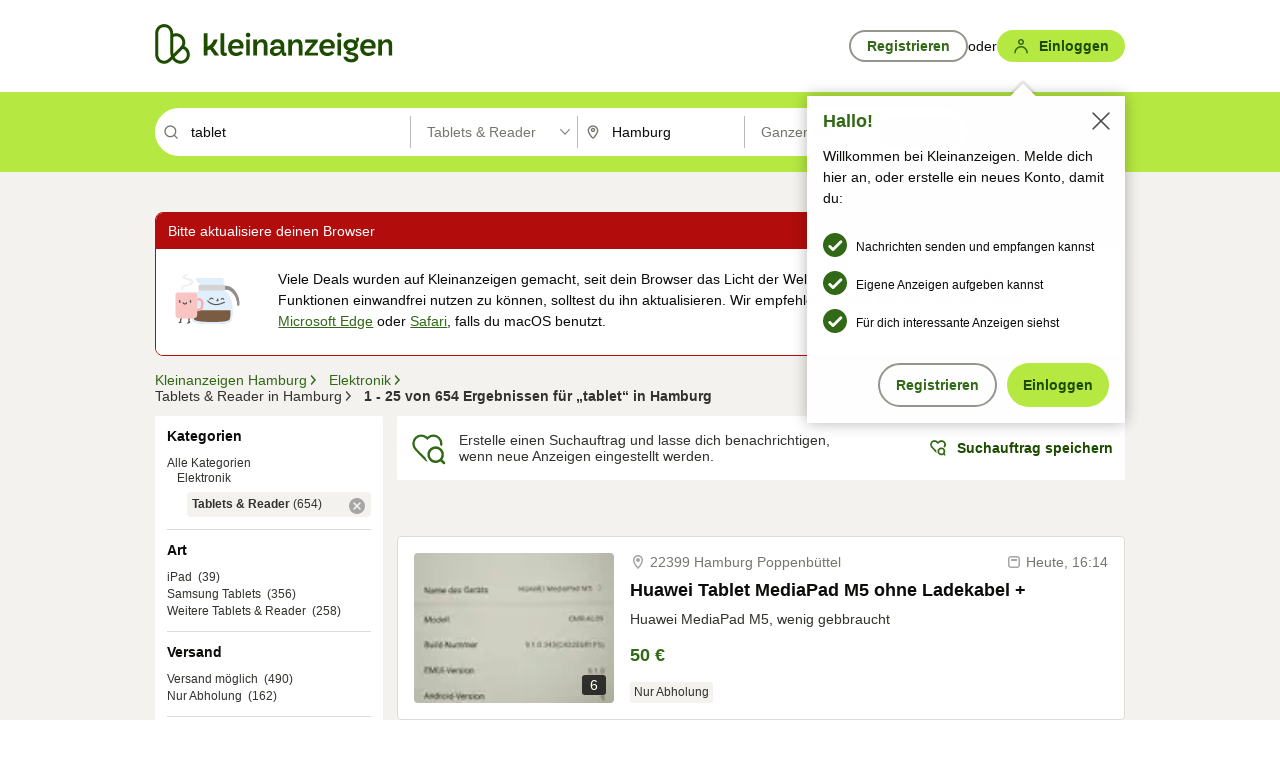

--- FILE ---
content_type: text/html;charset=UTF-8
request_url: https://www.kleinanzeigen.de/s-tablets-reader/hamburg/tablet/k0c285l9409
body_size: 34556
content:


































































    
        
    
    


<!DOCTYPE html>
<html lang="de">
<head>
    <meta charset="UTF-8">
    <title>Tablet, Tablets &amp; Reader in Hamburg | kleinanzeigen.de</title>
    




<link rel="icon" href="/favicon.ico" sizes="32x32" />
<link rel="icon" href="/favicon.svg" type="image/svg+xml" />
<link rel="apple-touch-icon" href="/apple-touch-icon.png" />
<link rel="manifest" href="/manifest.webmanifest" />





    <meta name="viewport" content="width=device-width"/>

    <script type="text/javascript">window.pageType = 'ResultsSearch';</script>
    
    
        <script>
          if (typeof window.__REACT_DEVTOOLS_GLOBAL_HOOK__ === 'object') {
            __REACT_DEVTOOLS_GLOBAL_HOOK__.inject = function () {
            };
          }
        </script>
    

    




<script src="https://static.kameleoon.com/kameleoonSDK-4-latest.js"></script>


<script src="https://n1ux7flhug.kameleoon.io/engine.js" async fetchpriority="high"></script>

<script>
    (function () {
        'use strict';

        
        
        
        window.kameleoonQueue = window.kameleoonQueue || [];

        
        function getVisitorCodeFromCookie() {
            const match = document.cookie.match(/kameleoonVisitorCode=([^;]+)/);
            return match ? match[1] : null;
        }

        
        function setVisitorCodeCookie(visitorCode) {
            if (visitorCode) {
                document.cookie = 'kameleoonVisitorCode=' + visitorCode
                    + '; Path=/; SameSite=Lax; Max-Age=31536000';
            }
        }

        
        function initializeSDK4() {
            if (window.KameleoonSDK && window.KameleoonSDK.KameleoonClient) {
                try {
                    const siteCode = 'n1ux7flhug';

                    
                    const existingVisitorCode = getVisitorCodeFromCookie();

                    
                    const clientConfig = {siteCode: siteCode};
                    if (existingVisitorCode) {
                        clientConfig.visitorCode = existingVisitorCode;
                    }

                    window.kameleoonClient = new window.KameleoonSDK.KameleoonClient(clientConfig);

                    
                    const visitorCode = window.kameleoonClient.getVisitorCode(existingVisitorCode);

                    
                    window.__KAMELEOON_VISITOR_CODE__ = visitorCode;

                    
                    if (!existingVisitorCode && visitorCode) {
                        setVisitorCodeCookie(visitorCode);
                    }

                    
                    window.kameleoonClient
                    .initialize()
                    .then(function () {
                        
                        window.kameleoonSDKReady = true;

                        
                        

                        window.kameleoonClient.getVariation(
                            { visitorCode: visitorCode, featureKey: "whishlist-trigger" }
                        );
                        window.kameleoonClient.getVariations(
                            { visitorCode: visitorCode, onlyActive: true }
                        );
                        window.kameleoonClient.flush();

                        
                        handleKameleoonSDKConsent();
                    })
                    .catch(function (error) {
                        
                        const errorEvent = new CustomEvent("kameleoon:error", {
                            detail: {
                                error: error,
                                siteCode: siteCode
                            }
                        });
                        document.dispatchEvent(errorEvent);
                    });
                } catch (ignore) {
                    
                }
            }
        }

        
        initializeSDK4();

        
        if (!window.kameleoonClient && !window.KameleoonSDK) {
            const checkSDK4 = setInterval(function () {
                if (window.KameleoonSDK) {
                    clearInterval(checkSDK4);
                    initializeSDK4();
                }
            }, 100);

            
            setTimeout(function () {
                clearInterval(checkSDK4);
            }, 5000);
        }

        
        function handleKameleoonSDKConsent() {
            if (!window.kameleoonClient) {
                return;
            }

            
            const visitorCode = window.__KAMELEOON_VISITOR_CODE__;
            if (!visitorCode) {
                return;
            }

            
            try {
                window.kameleoonClient.setLegalConsent(visitorCode, false);
            } catch (ignore) {
            }

            
            if (!document._kameleoonSDKConsentListenerAttached) {
                document.addEventListener("consentInterpretationChanged", function (event) {
                    try {
                        if (!window.kameleoonClient) {
                            return;
                        }

                        const interpretationFlags = event.detail?.consentInterpretation;
                        if (!interpretationFlags) {
                            return;
                        }

                        const kameleoonAllowed = interpretationFlags.kameleoonAllowed;

                        
                        const storedVisitorCode = window.__KAMELEOON_VISITOR_CODE__;
                        if (storedVisitorCode) {
                            window.kameleoonClient.setLegalConsent(storedVisitorCode,
                                kameleoonAllowed);
                        }
                    } catch (ignore) {
                    }
                });
                document._kameleoonSDKConsentListenerAttached = true;
            }
        }
        

        
        window.kameleoonIframeURL = "https://www.kleinanzeigen.de/bffstatic/ka-kameleoon/ka-kameleoon-iframe.html";

        const f = document.createElement("a");
        window.kameleoonLightIframe = false;
        f.href = window.kameleoonIframeURL;
        window.kameleoonIframeOrigin = f.origin || (f.protocol + "//" + f.hostname);

        const isDifferentOrigin = location.href.indexOf(window.kameleoonIframeOrigin) !== 0;

        if (isDifferentOrigin) {
            window.kameleoonLightIframe = true;

            const g = function (event) {
                if (
                    window.kameleoonIframeOrigin === event.origin &&
                    event.data &&
                    typeof event.data === "string" &&
                    event.data.indexOf("Kameleoon") === 0
                ) {
                    window.removeEventListener("message", g);
                    window.kameleoonExternalIFrameLoaded = true;

                    if (window.Kameleoon) {
                        eval(event.data);
                        Kameleoon.Analyst.load();
                    } else {
                        window.kameleoonExternalIFrameLoadedData = event.data;
                    }
                }
            };

            if (window.addEventListener) {
                window.addEventListener("message", g, false);
            }

            const h = document.createElement("iframe");
            h.src = window.kameleoonIframeURL;
            h.id = "kameleoonExternalIframe";
            h.style = "float: left !important; opacity: 0.0 !important; width: 0px !important; height: 0px !important;";
            document.head.appendChild(h);

            
            setTimeout(function () {
                if (!window.kameleoonExternalIFrameLoaded) {
                    window.kameleoonExternalIFrameLoaded = true;
                }
            }, 3000);
        } else {
            
            window.kameleoonExternalIFrameLoaded = true;
        }

        
    })();
</script>


    
    <script type="text/javascript"
            src="https://static.kleinanzeigen.de/static/js/belen/tracking/adblock-detection/advertising.o6vsfdxitnq.js"></script>
    <script type="text/javascript"
            src="https://static.kleinanzeigen.de/static/js/belen/tracking/adblock-detection/ads.o6vsfdxitnq.js"></script>
    <script type="text/javascript"
            src="https://static.kleinanzeigen.de/static/js/belen/tracking/adblock-detection/prebid.o6vsfdxitnq.js"></script>
    <script type="text/javascript"
            src="https://static.kleinanzeigen.de/static/js/belen/tracking/adblock-detection/advertising-detection.o6vsfdxitnq.js"></script>

    

    

    
        <meta name="description" content="Kleinanzeigen: Tablet, Tablets &amp; Reader - Jetzt in Hamburg finden oder inserieren! - kleinanzeigen.de"/>
    

    

    
    
        <meta name="format-detection" content="telephone=no">
    

    
        <meta property="al:ios:url" content="ebayk://s-tablets-reader/hamburg/tablet/k0c285l9409?utm_source=SmartBanner&utm_medium=web&utm_campaign=SmartBanner"/>
        <meta property="al:ios:app_store_id" content="382596778"/>
        <meta property="al:ios:app_name" content="Kleinanzeigen"/>
    

    
        <link rel="canonical" href="https://www.kleinanzeigen.de/s-tablets-reader/hamburg/tablet/k0c285l9409"/>
    

    
    
        <link rel="next" href="/s-tablets-reader/hamburg/seite:2/tablet/k0c285l9409"/>
    

    
        <link rel="alternate" href="ios-app://382596778/ebayk/s-tablets-reader/hamburg/tablet/k0c285l9409"/>
    
    
        <link rel="alternate" href="android-app://com.ebay.kleinanzeigen/ebayk/s-tablets-reader/hamburg/tablet/k0c285l9409"/>
    

    
        <meta name="_csrf" content="5088463f-c348-49a0-aa86-cd80b57ac4af"/>
        <meta name="_csrf_header" content="X-CSRF-TOKEN"/>
    

    
    
        
        
            <meta name="robots" content="index, follow"/>
        
    

    
    
<script>
    (function(w,d,t,r,u)
    {
        var f,n,i;
        w[u]=w[u]||[],f=function()
        {
            var o={ti:"97000112"};
            o.q=w[u],w[u]=new UET(o),w[u].push("pageLoad")
        },
            n=d.createElement(t),n.setAttribute("data-src",r),n.setAttribute("data-consent-interpretation-flag","microsoftAdvertisingAllowed"),n.async=1,n.onload=n.onreadystatechange=function()
        {
            var s=this.readyState;
            s&&s!=="loaded"&&s!=="complete"||(f(),n.onload=n.onreadystatechange=null)
        },
            i=d.getElementsByTagName(t)[0],i.parentNode.insertBefore(n,i)
    })
    (window,document,"script","//bat.bing.com/bat.js","uetq");
</script>


    
    <link rel="search" type="application/opensearchdescription+xml" title="Kleinanzeigen"
          href="https://static.kleinanzeigen.de/static/xml/opensearch.xml"/>

    
    <meta name="p:domain_verify" content="8866d17f454742906fd2881a9bc207a0"/>

    
    <meta property="fb:app_id" content="129026183788759"/>
    <meta property="fb:page_id" content="118074381563675"/>
    <meta property="og:site_name" content="Kleinanzeigen"/>
    <meta property="og:country-name" content="Germany"/>

    
        
        
            
                
                
                    <meta property="og:image"
                          content="https://static.kleinanzeigen.de/static/img/common/logo/logo-kleinanzeigen-og-vertical.png"/>
                
            
        
    

    
        
        
            <meta property="og:type" content="website"/>
        
    

    
        
        
            <meta property="og:description" content="Kleinanzeigen: Tablet, Tablets &amp; Reader - Jetzt in Hamburg finden oder inserieren! - kleinanzeigen.de"/>
        
    

    
        
            <meta property="og:title" content="Tablets &amp; Reader | kleinanzeigen.de"/>
        
        
    

    
        <meta property="og:url" content="https://www.kleinanzeigen.de/s-tablets-reader/c285"/>
    
    
    
    
    

    
    <meta name="msvalidate.01" content="FB821594C9F8B6D5BA9D0847E8838D8A"/>

    
    <meta name="google-site-verification" content="mKHxIfCqo8NfW85vQla0XDNT2FPIEt85-o_DsUrrMpA"/>
    <meta name="google-adsense-account" content="sites-4137444386846037">

    
    <meta name="facebook-domain-verification" content="9bi0liwrnhj2yqnr230z9any02w2fk"/>

    <link rel="stylesheet" type="text/css" href="https://static.kleinanzeigen.de/static/css/all.ceej4l4bqou2.css"/>

    <link rel="stylesheet" type="text/css" href="https://www.kleinanzeigen.de/liberty/liberty-js-cp/liberty.css"/>

    
    <script type="text/javascript"
            src="https://static.kleinanzeigen.de/static/js/belen/tracking/GoogleAnalyticsQueueInitializer.1jos5abfv3uzf.js">
      alert('!')
    </script>

    
    <script type="text/javascript" data-src="https://www.google-analytics.com/analytics.js"
            data-consent-interpretation-flag="googleAnalyticsAllowed" async="async"></script>

    
    <script type="module" src="https://www.kleinanzeigen.de/gdpr/gdpr-consent-management-platform/es/tcfApiStub.min.js"></script>

    
<script>
    window.dataLayer = window.dataLayer || [];
</script>
<script>(function(w,d,s,l,i){w[l]=w[l]||[];w[l].push({'gtm.start': new Date().getTime(),event:'gtm.js'});var f=d.getElementsByTagName(s)[0], j=d.createElement(s),dl=l!='dataLayer'?'&l='+l:'';j.async=true;j.src= 'https://server.sgtm-legacy.kleinanzeigen.de/gtm.js?id='+i+dl;f.parentNode.insertBefore(j,f); })(window,document,'script','dataLayer','GTM-WHRTL83');</script>


    
    <script>
        (rtbhEvents = window.rtbhEvents || []).push(
            {
                eventType: 'custom',
                name: 'commercial',
                value: 'false' // true if user is commercial user
            }, {
                eventType: 'uid',
                id: 'unknown' }); // anonymized user id or unknown
    </script>
    

    
    <script type="text/plain" data-consent-interpretation-flag="facebookAllowed">
        !function(f,b,e,v,n,t,s)
        {if(f.fbq)return;n=f.fbq=function(){n.callMethod?
            n.callMethod.apply(n,arguments):n.queue.push(arguments)};
            if(!f._fbq)f._fbq=n;n.push=n;n.loaded=!0;n.version='2.0';
            n.queue=[];t=b.createElement(e);t.async=!0;
            t.src=v;s=b.getElementsByTagName(e)[0];
            s.parentNode.insertBefore(t,s)}(window,document,'script',
            'https://connect.facebook.net/en_US/fbevents.js');
        fbq('init', '1418401095075716');
        fbq('track', 'PageView');
    </script>
    

    <script type="application/ld+json">
        {
            "@context": "https://schema.org",
            "@type": "WebSite",
            "name": "Kleinanzeigen",
            "url": "https://www.kleinanzeigen.de"
        }
    </script>

    
    <script type="text/plain" data-consent-interpretation-flag="googleAnalyticsAllowed">
        (function(h,o,t,j,a,r){
            h.hj=h.hj||function(){(h.hj.q=h.hj.q||[]).push(arguments)};
            h._hjSettings={hjid:3779685,hjsv:6};
            a=o.getElementsByTagName('head')[0];
            r=o.createElement('script');r.async=1;
            r.src=t+h._hjSettings.hjid+j+h._hjSettings.hjsv;
            a.appendChild(r);
        })(window,document,'https://static.hotjar.com/c/hotjar-','.js?sv=');
    </script>

    













<script type="text/javascript">
    window.BelenConf = {
        jsBaseUrl: 'https://static.kleinanzeigen.de/static/js',
        isBrowse: 'false',
        isProd: true,
        initTime: new Date().getTime(),
        universalAnalyticsOpts: {
          account: "UA-24356365-9",
          domain: "kleinanzeigen.de",
          userId: "",
          dimensions: {"page_type":"ResultsSearch","l1_category_id":"161","l2_category_id":"285","l1_location_id":"9409","l2_location_id":"9409","l3_location_id":"","l4_location_id":"","selected_category_id":"285","selected_category_name":"Tablets_reader","selected_location_id":"9409","selected_location_name":"Hamburg","dimension15":"de_DE","dimension25":"0006_C|0064_B|0058_B","dimension28":"Lib_B;","search_keyword":"tablet","onsite_search_results_page_number":"1","onsite_search_page_size":"25","onsite_search_total_results":"654","onsite_search_distance":"0.0","onsite_search_results_sort_type":"AGE_LOW_HIGH","click_source_domain":"(NULL)","click_campaign_parameters":"","l1_category_name":"Multimedia_Elektronik","l2_category_name":"Tablets_reader","l1_location_name":"Hamburg","l2_location_name":"Hamburg","l3_location_name":"","l4_location_name":"","attribute_count":"0","search_type":"Standard","search_attributes":"","adv_tg":"Lib_B","s_dc":"null","adv_experiment_tags":"desktop_10_d|desktop_6_d|desktop_11_default|desktop_12_default"},
          extraDimensions: {dimension73: window.noBlocker === true ? '0' : '1'},
          sendPageView: true,
        },
      tnsPhoneVerificationBundleUrl: 'https://www.kleinanzeigen.de/bffstatic/tns-phone-verification-web/tns-phone-verification-web-bundle.js',
      labs: {"activeExperiments":{"liberty-experiment-style":"A","SPEX-1529_adnami-script":"B","DESKTOP-promo-switch":"A","BLN-28130_re_top_ad":"A","ka-follower-network":"B","EBAYKAD-3536_floor_ai":"C","28379_virtual_staging_web":"C","KLUE-901-SRP-Extraction":"A","PRPL-252_ces_postad":"B","PRO-use-new-perf-data-src":"B","BIPHONE-9700_buy_now":"B","KLUE-1027-Autocomplete":"B","SPEX-1697_catto-t-group":"C","ORNG-381-pro-seller-badge":"B","FLPRO-898_kundenansprache":"B"}}
    };

</script>


    
        







<script type="text/javascript">
window.LibertyConf = {
    isLibertyModelAvailable: true,
    
        reportingEnabled: false,
        experimentalEnabled: false,
        marketCode: 'ebayk',
        activeLabsExperiments: {"liberty-experiment-style":"A","SPEX-1529_adnami-script":"B","DESKTOP-promo-switch":"A","BLN-28130_re_top_ad":"A","ka-follower-network":"B","EBAYKAD-3536_floor_ai":"C","28379_virtual_staging_web":"C","KLUE-901-SRP-Extraction":"A","PRPL-252_ces_postad":"B","PRO-use-new-perf-data-src":"B","BIPHONE-9700_buy_now":"B","KLUE-1027-Autocomplete":"B","SPEX-1697_catto-t-group":"C","ORNG-381-pro-seller-badge":"B","FLPRO-898_kundenansprache":"B"},
        hashedUserEmailByAlgorithm: {
          md5: "",
          sha256: "",
        },
        
            
                srpPageNumber: 1,
            
            
        
        hashedUserId: null,
        kaCategoryIdL1: 161,
        kaCategoryIdL2: 285,
        luckyNumber: 566912551,
    
};

</script>


        
<script
    type="text/plain"
    data-consent-interpretation-flag="liveRampAllowed"
>
    //'envelopeMoudleReady'event-Handler ensures the library is ready to receive the config
    window.addEventListener("envelopeModuleReady", function () {
      if (
        !window.LibertyConf?.hashedUserEmailByAlgorithm?.md5 ||
        !window.LibertyConf?.hashedUserEmailByAlgorithm.sha256
      ) {
        return;
      }

      atsenvelopemodule.setAdditionalData({
        type: "emailHashes",
        id: [
          window.LibertyConf.hashedUserEmailByAlgorithm.md5,
          window.LibertyConf.hashedUserEmailByAlgorithm.sha256,
        ],
      });
    });
</script>
<script
    type="text/javascript"
    data-src="https://ats-wrapper.privacymanager.io/ats-modules/edd2ad8f-34e0-4ee5-bff7-d8043242650a/ats.js"
    data-consent-interpretation-flag="liveRampAllowed"
    async="async"
></script>

        <!-- required by liberty -->
<script>
    window.pbjs = window.pbjs || {};
    window.pbjs.que = window.pbjs.que || [];
</script>
<script type="text/javascript" src="https://www.kleinanzeigen.de/liberty/liberty-js-cp/prebid/prebid.js" async></script>

        


<script>
    window.googletag = window.googletag || {};
    window.googletag.cmd = window.googletag.cmd || [];
</script>
<script type="text/javascript" data-src="https://securepubads.g.doubleclick.net/tag/js/gpt.js" data-consent-interpretation-flag="googleAdvertisingFeaturesAllowed" async></script>

        
<script>
    function queue() {
        window._googCsa.q = window._googCsa.q || [];
        window._googCsa.q.push(arguments);
    }
    window._googCsa = window._googCsa || queue;
    window._googCsa.t = 1 * new Date();
</script>
<script type="text/javascript" data-src="https://www.google.com/adsense/search/ads.js" data-consent-interpretation-flag="googleAdvertisingFeaturesAllowed" async></script>



        
<script>
    window.Criteo = window.Criteo || {};
    window.Criteo.events = window.Criteo.events || [];
    // criteo script is loaded after tcfApiBanner is loaded
</script>
<script type="text/javascript" data-src="https://static.criteo.net/js/ld/publishertag.js" data-consent-interpretation-flag="criteoAllowed" async></script>



        <script type="text/javascript" async data-src="https://cdn.confiant-integrations.net/UnRkNzNyelV4bG5Pb3NNQnBnS25uTlJJelZnPQ/gpt_and_prebid/config.js" data-consent-interpretation-flag="confiantAllowed"></script>


        

<script type="text/javascript" data-src="https://c.amazon-adsystem.com/aax2/apstag.js" data-consent-interpretation-flag="amazonAdvertisingAllowed" async></script>

        <script type="text/javascript" src="https://www.kleinanzeigen.de/liberty/liberty-js-cp/liberty.min.js" async></script>

    

    
        

            <script type="text/javascript" src="https://static.kleinanzeigen.de/static/js/top.a607wl778gcm.js"></script>

            <script type="text/javascript">
              window.belenScripts = [];
              
              
              
              window.belenScripts.push("https://static.kleinanzeigen.de/static/js/base.iknchxfyvbxg.js");
              
              
              
              window.belenScripts.push("https://static.kleinanzeigen.de/static/js/search-all.18rw4wq2k3t6h.js");
              
            </script>
        
        
    
    


    <script type="text/javascript">
      var externalScripts = [];

      function handleDomReady() {
        $(document).ready(function () {

          var enabledAdblocker = window.noBlocker !== true;
          if (enabledAdblocker) {
            // We disable all sticky ad slots due to the AAX Acceptable Ads policy for activated adblockers.
            Belen.Advertiser.Sticky.removeStickiness();
          }

          
          // NOTE: LibertyWrapper.init needs to be executed before jsFunctionInitController so that the
          // global defined LibertyWrapper.libertyInstance is present.

          LibertyWrapper.init({"uuid":"09b92666-1a01-4562-a494-ab3277003b0f","dynamicConditionExpression":"%gdpr_google_advertising_features_allowed% != true || %gdpr_the_adex_allowed% != true || %gdpr_criteo_allowed% != true || %gdpr_facebook_allowed% != true || %gdpr_amazon_advertising_allowed% != true || %gdpr_microsoft_advertising_allowed% != true","platform":"DESKTOP","pageType":"SRPS","pageLevelSettings":[{"type":"first_party_pla","settings":{}},{"type":"adsense_web","settings":{"hl":"de","gl":"de","linkTarget":"_blank","query":"%QUERY%","siteLinks":true,"channel":"%AFS_CHANNEL%","pubId":"ebay-kleinanzeigen-de","numRepeated":0,"clickableBackgrounds":true,"adsafe":"high","sellerRatings":true}},{"type":"display_web","settings":{"pageUrl":"%CURRENT_URL%","dfpTargets":"%DFP_TARGETS%","userIdHash":"%USER_ID_HASH%","refreshInterval":20000}},{"type":"display_web_aax","settings":{}}],"slots":[{"advertisers":[{"type":"adsense_web","adSettingId":"be927352-9ce7-46a7-aea1-11ad908bb78c","adSettingName":"afs-native_desktop_srps_inline_GDPR_NoConsent","settings":{"number":1,"styleId":"1634102799","width":"726px"}},{"type":"first_party_pla","adSettingId":"245d7e04-2185-4a4e-be5e-e94778596bf9","adSettingName":"platinum_desktop_srps_with_uas","settings":{"contextTargets":"%DFP_TARGETS%","luckyNumber":"%LUCKY_NUMBER%","queryString":"%QUERY%","templateId":"srp-with-clickout","uasEnabled":true}}],"adblockAdvertisers":[{"type":"first_party_pla","adSettingId":"245d7e04-2185-4a4e-be5e-e94778596bf9","adSettingName":"platinum_desktop_srps_with_uas","settings":{"contextTargets":"%DFP_TARGETS%","luckyNumber":"%LUCKY_NUMBER%","queryString":"%QUERY%","templateId":"srp-with-clickout","uasEnabled":true}},{"type":"display_web_aax","adSettingId":"0818a534-1ab2-4e67-bee4-e1d3701351ad","adSettingName":"Blockthrough_display_desktop_feed_adblock","settings":{"sizes":["fluid",[1,1],[728,130],[728,250],[300,250],[728,90]],"dfpTargets":"%DFP_TARGETS%","code":"/7233/eBay_Kleinanzeigen_X/feed"}}],"positionId":"3","positionName":"srps-result-list-3","containerId":"liberty-3-srps-result-list-3","trackingCode":"10203"},{"advertisers":[{"type":"adsense_web","adSettingId":"be927352-9ce7-46a7-aea1-11ad908bb78c","adSettingName":"afs-native_desktop_srps_inline_GDPR_NoConsent","settings":{"number":1,"styleId":"1634102799","width":"726px"}},{"type":"first_party_pla","adSettingId":"245d7e04-2185-4a4e-be5e-e94778596bf9","adSettingName":"platinum_desktop_srps_with_uas","settings":{"contextTargets":"%DFP_TARGETS%","luckyNumber":"%LUCKY_NUMBER%","queryString":"%QUERY%","templateId":"srp-with-clickout","uasEnabled":true}}],"adblockAdvertisers":[{"type":"first_party_pla","adSettingId":"245d7e04-2185-4a4e-be5e-e94778596bf9","adSettingName":"platinum_desktop_srps_with_uas","settings":{"contextTargets":"%DFP_TARGETS%","luckyNumber":"%LUCKY_NUMBER%","queryString":"%QUERY%","templateId":"srp-with-clickout","uasEnabled":true}},{"type":"display_web_aax","adSettingId":"0818a534-1ab2-4e67-bee4-e1d3701351ad","adSettingName":"Blockthrough_display_desktop_feed_adblock","settings":{"sizes":["fluid",[1,1],[728,130],[728,250],[300,250],[728,90]],"dfpTargets":"%DFP_TARGETS%","code":"/7233/eBay_Kleinanzeigen_X/feed"}}],"positionId":"8","positionName":"srps-result-list-8","containerId":"liberty-8-srps-result-list-8","trackingCode":"10208"},{"advertisers":[{"type":"adsense_web","adSettingId":"be927352-9ce7-46a7-aea1-11ad908bb78c","adSettingName":"afs-native_desktop_srps_inline_GDPR_NoConsent","settings":{"number":1,"styleId":"1634102799","width":"726px"}},{"type":"first_party_pla","adSettingId":"245d7e04-2185-4a4e-be5e-e94778596bf9","adSettingName":"platinum_desktop_srps_with_uas","settings":{"contextTargets":"%DFP_TARGETS%","luckyNumber":"%LUCKY_NUMBER%","queryString":"%QUERY%","templateId":"srp-with-clickout","uasEnabled":true}}],"adblockAdvertisers":[{"type":"first_party_pla","adSettingId":"245d7e04-2185-4a4e-be5e-e94778596bf9","adSettingName":"platinum_desktop_srps_with_uas","settings":{"contextTargets":"%DFP_TARGETS%","luckyNumber":"%LUCKY_NUMBER%","queryString":"%QUERY%","templateId":"srp-with-clickout","uasEnabled":true}},{"type":"display_web_aax","adSettingId":"0818a534-1ab2-4e67-bee4-e1d3701351ad","adSettingName":"Blockthrough_display_desktop_feed_adblock","settings":{"sizes":["fluid",[1,1],[728,130],[728,250],[300,250],[728,90]],"dfpTargets":"%DFP_TARGETS%","code":"/7233/eBay_Kleinanzeigen_X/feed"}}],"positionId":"13","positionName":"srps-result-list-13","containerId":"liberty-13-srps-result-list-13","trackingCode":"10213"},{"advertisers":[{"type":"adsense_web","adSettingId":"be927352-9ce7-46a7-aea1-11ad908bb78c","adSettingName":"afs-native_desktop_srps_inline_GDPR_NoConsent","settings":{"number":1,"styleId":"1634102799","width":"726px"}},{"type":"first_party_pla","adSettingId":"245d7e04-2185-4a4e-be5e-e94778596bf9","adSettingName":"platinum_desktop_srps_with_uas","settings":{"contextTargets":"%DFP_TARGETS%","luckyNumber":"%LUCKY_NUMBER%","queryString":"%QUERY%","templateId":"srp-with-clickout","uasEnabled":true}}],"adblockAdvertisers":[{"type":"first_party_pla","adSettingId":"245d7e04-2185-4a4e-be5e-e94778596bf9","adSettingName":"platinum_desktop_srps_with_uas","settings":{"contextTargets":"%DFP_TARGETS%","luckyNumber":"%LUCKY_NUMBER%","queryString":"%QUERY%","templateId":"srp-with-clickout","uasEnabled":true}},{"type":"display_web_aax","adSettingId":"0818a534-1ab2-4e67-bee4-e1d3701351ad","adSettingName":"Blockthrough_display_desktop_feed_adblock","settings":{"sizes":["fluid",[1,1],[728,130],[728,250],[300,250],[728,90]],"dfpTargets":"%DFP_TARGETS%","code":"/7233/eBay_Kleinanzeigen_X/feed"}}],"positionId":"18","positionName":"srps-result-list-18","containerId":"liberty-18-srps-result-list-18","trackingCode":"10218"},{"advertisers":[{"type":"adsense_web","adSettingId":"be927352-9ce7-46a7-aea1-11ad908bb78c","adSettingName":"afs-native_desktop_srps_inline_GDPR_NoConsent","settings":{"number":1,"styleId":"1634102799","width":"726px"}},{"type":"first_party_pla","adSettingId":"245d7e04-2185-4a4e-be5e-e94778596bf9","adSettingName":"platinum_desktop_srps_with_uas","settings":{"contextTargets":"%DFP_TARGETS%","luckyNumber":"%LUCKY_NUMBER%","queryString":"%QUERY%","templateId":"srp-with-clickout","uasEnabled":true}}],"adblockAdvertisers":[{"type":"first_party_pla","adSettingId":"245d7e04-2185-4a4e-be5e-e94778596bf9","adSettingName":"platinum_desktop_srps_with_uas","settings":{"contextTargets":"%DFP_TARGETS%","luckyNumber":"%LUCKY_NUMBER%","queryString":"%QUERY%","templateId":"srp-with-clickout","uasEnabled":true}},{"type":"display_web_aax","adSettingId":"0818a534-1ab2-4e67-bee4-e1d3701351ad","adSettingName":"Blockthrough_display_desktop_feed_adblock","settings":{"sizes":["fluid",[1,1],[728,130],[728,250],[300,250],[728,90]],"dfpTargets":"%DFP_TARGETS%","code":"/7233/eBay_Kleinanzeigen_X/feed"}}],"positionId":"23","positionName":"srps-result-list-23","containerId":"liberty-23-srps-result-list-23","trackingCode":"10223"},{"advertisers":[{"type":"adsense_web","adSettingId":"d2a81ab5-8afc-4d51-828b-1d6fc247f5d6","adSettingName":"afs-native_desktop_srps_top_ImageOnTop_GDPR_NoConsent","settings":{"detailedAttribution":true,"longerHeadlines":true,"number":1,"styleId":"4124369561","width":"726px"}},{"type":"first_party_pla","adSettingId":"245d7e04-2185-4a4e-be5e-e94778596bf9","adSettingName":"platinum_desktop_srps_with_uas","settings":{"contextTargets":"%DFP_TARGETS%","luckyNumber":"%LUCKY_NUMBER%","queryString":"%QUERY%","templateId":"srp-with-clickout","uasEnabled":true}}],"adblockAdvertisers":[{"type":"display_web_aax","adSettingId":"0818a534-1ab2-4e67-bee4-e1d3701351ad","adSettingName":"Blockthrough_display_desktop_feed_adblock","settings":{"sizes":["fluid",[1,1],[728,130],[728,250],[300,250],[728,90]],"dfpTargets":"%DFP_TARGETS%","code":"/7233/eBay_Kleinanzeigen_X/feed"}}],"positionId":"50","positionName":"srps-top-banner","containerId":"liberty-50-srps-top-banner","trackingCode":"10250"},{"advertisers":[{"type":"adsense_web","adSettingId":"be927352-9ce7-46a7-aea1-11ad908bb78c","adSettingName":"afs-native_desktop_srps_inline_GDPR_NoConsent","settings":{"number":1,"styleId":"1634102799","width":"726px"}},{"type":"first_party_pla","adSettingId":"245d7e04-2185-4a4e-be5e-e94778596bf9","adSettingName":"platinum_desktop_srps_with_uas","settings":{"contextTargets":"%DFP_TARGETS%","luckyNumber":"%LUCKY_NUMBER%","queryString":"%QUERY%","templateId":"srp-with-clickout","uasEnabled":true}}],"adblockAdvertisers":[{"type":"display_web_aax","adSettingId":"0818a534-1ab2-4e67-bee4-e1d3701351ad","adSettingName":"Blockthrough_display_desktop_feed_adblock","settings":{"sizes":["fluid",[1,1],[728,130],[728,250],[300,250],[728,90]],"dfpTargets":"%DFP_TARGETS%","code":"/7233/eBay_Kleinanzeigen_X/feed"}}],"positionId":"51","positionName":"srps-top","containerId":"liberty-51-srps-top","trackingCode":"10251"},{"advertisers":[{"type":"first_party_pla","adSettingId":"fa5f9798-1121-4faa-8f2d-3ac7fa3b95a3","adSettingName":"platinum_desktop_skyscraper_with_uas","settings":{"contextTargets":"%DFP_TARGETS%","luckyNumber":"%LUCKY_NUMBER%","queryString":"%QUERY%","templateId":"desktop-pla-ad-skyscraper","uasEnabled":true}},{"type":"display_web","adSettingId":"891dacc3-54ab-4ab0-8102-08230bc3aeb5","adSettingName":"display_desktop_atf_right_skyscraper_w/oBidders","settings":{"code":"/7233/eBay_Kleinanzeigen_X/ATF/right","refreshIntervalEnabled":true,"sizes":[[300,600],[160,600],[120,600]]}}],"adblockAdvertisers":[{"type":"display_web_aax","adSettingId":"d538b66b-6fab-461a-9d0a-c1bcc987f32e","adSettingName":"Blockthrough_display_desktop_atf_sky-right_sky-or-mrec_adblock","settings":{"dfpTargets":"%DFP_TARGETS%","code":"/7233/eBay_Kleinanzeigen_X/ATF/right","sizes":["fluid",[300,250],[120,600],[160,600],[200,600],[300,600]]}}],"positionId":"53","positionName":"srps-sky-atf-right","containerId":"liberty-53-srps-sky-atf-right","trackingCode":"10253"},{"advertisers":[{"type":"adsense_web","adSettingId":"6834384c-b4cd-450e-9be4-2125e13ca1a6","adSettingName":"afs-native_desktop_srps_billboard_GDPR_NoConsent","settings":{"number":3,"styleId":"1634102799","width":"920px"}},{"type":"first_party_pla","adSettingId":"bceedc3b-76f7-41c8-8a15-010224b4f2a2","adSettingName":"platinum_desktop_leaderboard_with_uas","settings":{"contextTargets":"%DFP_TARGETS%","luckyNumber":"%LUCKY_NUMBER%","queryString":"%QUERY%","templateId":"desktop-pla-ad-leaderboard","uasEnabled":true}}],"adblockAdvertisers":[{"type":"display_web_aax","adSettingId":"ba667de5-b160-4f0f-99e8-3b83a452dfa7","adSettingName":"Blockthrough_display_desktop_btf_bottom_adblock","settings":{"code":"/7233/eBay_Kleinanzeigen_X/BTF/bottom","sizes":[[970,250],[800,250],[970,90],[728,90]],"dfpTargets":"%DFP_TARGETS%"}}],"positionId":"55","positionName":"srps-btf-billboard","containerId":"liberty-55-srps-btf-billboard","trackingCode":"10255"},{"advertisers":[{"type":"first_party_pla","adSettingId":"fa5f9798-1121-4faa-8f2d-3ac7fa3b95a3","adSettingName":"platinum_desktop_skyscraper_with_uas","settings":{"contextTargets":"%DFP_TARGETS%","luckyNumber":"%LUCKY_NUMBER%","queryString":"%QUERY%","templateId":"desktop-pla-ad-skyscraper","uasEnabled":true}},{"type":"display_web","adSettingId":"871e1873-5cbc-4f42-9111-8ebd39fe2a3d","adSettingName":"display_desktop_atf_left_skyscraper_w/oBidders","settings":{"code":"/7233/eBay_Kleinanzeigen_X/ATF/left","refreshIntervalEnabled":true,"sizes":[[300,600],[160,600],[120,600]]}}],"adblockAdvertisers":[{"type":"display_web_aax","adSettingId":"c54f33fa-db6b-4839-9df0-f7c734e9f59b","adSettingName":"Blockthrough_display_desktop_btf_sky-left_sky-without-mrec_adblock","settings":{"dfpTargets":"%DFP_TARGETS%","code":"/7233/eBay_Kleinanzeigen_X/BTF/left","sizes":[[120,600],[200,600],[160,600]]}}],"positionId":"56","positionName":"srps-sky-atf-left","containerId":"liberty-56-srps-sky-atf-left","trackingCode":"10256"},{"advertisers":[{"type":"display_web","adSettingId":"d4bfd928-4e80-4e12-9223-9a6253e2ff3a","adSettingName":"display_desktop_btf_left_below_w/oBidders","settings":{"code":"/7233/eBay_Kleinanzeigen_X/BTF/left","refreshIntervalEnabled":true,"sizes":[[300,600],[160,600],[120,600]]}}],"adblockAdvertisers":[{"type":"display_web_aax","adSettingId":"2bc0081e-b3ac-4911-a4b9-16bce30babb7","adSettingName":"Blockthrough_display_desktop_btf_sky-left_sky-or-mrec_adblock","settings":{"code":"/7233/eBay_Kleinanzeigen_X/BTF/left","dfpTargets":"%DFP_TARGETS%","sizes":["fluid",[300,250],[120,600],[160,600],[200,600],[300,600]]}}],"positionId":"57","positionName":"srps-sky-btf-left-below","containerId":"liberty-57-srps-sky-btf-left-below","trackingCode":"10257"},{"advertisers":[{"type":"display_web","adSettingId":"b6c02fb1-e387-4172-97e3-4a6d48e256ec","adSettingName":"display_desktop_btf_right_below_w/oBidders","settings":{"code":"/7233/eBay_Kleinanzeigen_X/BTF/right","refreshIntervalEnabled":true,"sizes":[[300,600],[160,600],[120,600]]}}],"adblockAdvertisers":[{"type":"display_web_aax","adSettingId":"f99e4b02-9e68-49da-8536-c8395c38962d","adSettingName":"Blockthrough_display_desktop_btf_sky-right_sky-or-mrec_adblock","settings":{"code":"/7233/eBay_Kleinanzeigen_X/BTF/right","sizes":[[300,600],[160,600],[120,600]],"dfpTargets":"%DFP_TARGETS%"}}],"positionId":"58","positionName":"srps-sky-btf-right-below","containerId":"liberty-58-srps-sky-btf-right-below","trackingCode":"10258"},{"advertisers":[{"type":"adsense_web","adSettingId":"edbe78b9-8f4b-4bec-9b71-e0f978e72939","adSettingName":"afs-native_desktop_srps_middle_st_GDPR_NoConsent","settings":{"number":1,"styleId":"1634102799","width":"726px"}},{"type":"display_web","adSettingId":"61202a59-78bb-487d-a9e5-1ab0889dc0e3","adSettingName":"display_desktop_feed_w/oBidders","settings":{"code":"/7233/eBay_Kleinanzeigen_X/feed","refreshIntervalEnabled":true,"sizes":["fluid",[1,1],[728,130],[728,250],[300,250],[728,90]]}}],"adblockAdvertisers":[{"type":"display_web_aax","adSettingId":"0818a534-1ab2-4e67-bee4-e1d3701351ad","adSettingName":"Blockthrough_display_desktop_feed_adblock","settings":{"sizes":["fluid",[1,1],[728,130],[728,250],[300,250],[728,90]],"dfpTargets":"%DFP_TARGETS%","code":"/7233/eBay_Kleinanzeigen_X/feed"}}],"positionId":"91","positionName":"srps-middle","containerId":"liberty-91-srps-middle","trackingCode":"10291"}],"queries":["tablet","ipad pro","kindle","ipad air"],"trackingDimensions":{},"decisionEngineContext":{},"attributionCode":"desktop_b_srps_161","attributionCodeSource":"desktop_b_srps_161","groupName":"b","groupNameSource":"b","iab2CategoryIds":["636"],"experiments":[{"name":"liberty-prebid-update","variant":"D","revenueId":"10","trackingTag":"desktop_10_d"},{"name":"experiment_distribution","variant":"D","revenueId":"6","trackingTag":"desktop_6_d"},{"name":"SPEX-1587_takeover-group","variant":"DEFAULT","revenueId":"11","trackingTag":"desktop_11_default"},{"name":"page-selection-snapshots","variant":"DEFAULT","revenueId":"12","trackingTag":"desktop_12_default"}],"gdprConsentInterpretationFlags":{"gdpr_google_advertising_features_allowed":false,"gdpr_the_adex_allowed":false,"gdpr_criteo_allowed":false,"gdpr_facebook_allowed":false,"gdpr_amazon_advertising_allowed":false,"gdpr_the_trade_desk_euid_allowed":false,"gdpr_microsoft_advertising_allowed":false,"gdpr_advertising_full_consent":false}}, {"%ENCODED_BIDDER_CUSTOM_PARAMS%":{"pt":"ResultsSearch","ct":"285","page":"Search","cat":"161","tcat":"285","city":"Hamburg","plz":"","kw":"","lsc":[],"lsk":[],"region":"Hamburg","hn":"kleinanzeigen.de","hu":"","li":"0","user_logged_in":"false","polaris":"off","g_lsk":[],"ptg":"liberty-experiment-style-a%2CSPEX-1529_adnami-script-b%2CDESKTOP-promo-switch-a%2CBLN-28130_re_top_ad-a%2Cka-follower-network-b%2CEBAYKAD-3536_floor_ai-c%2C28379_virtual_staging_web-c%2CKLUE-901-SRP-Extraction-a%2CPRPL-252_ces_postad-b%2CPRO-use-new-perf-data-src-b%2CBIPHONE-9700_buy_now-b%2CKLUE-1027-Autocomplete-b%2CSPEX-1697_catto-t-group-c%2CORNG-381-pro-seller-badge-b%2CFLPRO-898_kundenansprache-b","labstest":"desktop_1_c%2Cdesktop_3_unrecognized","Verkaeufer":"","Angebotstyp":"","g_pn":"1","yo_web":"desktop_b_srps_161%2Cdesktop_b","yo_web_source":"desktop_b_srps_161%2Cdesktop_b","lat":"53.5533","lon":"9.9924","radius":"20.25","location_id":"9409"},"%USER_ID_HASH%":"","%DFP_TARGETS%":{"pt":"ResultsSearch","ct":"285","page":"Search","cat":"161","tcat":"285","city":"Hamburg","plz":"","kw":"","lsc":[],"lsk":[],"region":"Hamburg","hn":"kleinanzeigen.de","hu":"","li":"0","user_logged_in":"false","polaris":"off","g_lsk":[],"ptg":"liberty-experiment-style-a,SPEX-1529_adnami-script-b,DESKTOP-promo-switch-a,BLN-28130_re_top_ad-a,ka-follower-network-b,EBAYKAD-3536_floor_ai-c,28379_virtual_staging_web-c,KLUE-901-SRP-Extraction-a,PRPL-252_ces_postad-b,PRO-use-new-perf-data-src-b,BIPHONE-9700_buy_now-b,KLUE-1027-Autocomplete-b,SPEX-1697_catto-t-group-c,ORNG-381-pro-seller-badge-b,FLPRO-898_kundenansprache-b","labstest":"desktop_1_c,desktop_3_unrecognized","Verkaeufer":"","Angebotstyp":"","g_pn":"1","yo_web":"desktop_b_srps_161,desktop_b","yo_web_source":"desktop_b_srps_161,desktop_b","lat":"53.5533","lon":"9.9924","radius":"20.25","location_id":"9409"},"%LUCKY_NUMBER%":566912551,"%AFS_CHANNEL%":"desktop_b_srps_161+desktop_1_c+desktop_3_unrecognized","%BIDDER_CUSTOM_PARAMS%":{"pt":"ResultsSearch","ct":"285","page":"Search","cat":"161","tcat":"285","city":"Hamburg","plz":"","kw":"","lsc":[],"lsk":[],"region":"Hamburg","hn":"kleinanzeigen.de","hu":"","li":"0","user_logged_in":"false","polaris":"off","g_lsk":[],"ptg":"liberty-experiment-style-a,SPEX-1529_adnami-script-b,DESKTOP-promo-switch-a,BLN-28130_re_top_ad-a,ka-follower-network-b,EBAYKAD-3536_floor_ai-c,28379_virtual_staging_web-c,KLUE-901-SRP-Extraction-a,PRPL-252_ces_postad-b,PRO-use-new-perf-data-src-b,BIPHONE-9700_buy_now-b,KLUE-1027-Autocomplete-b,SPEX-1697_catto-t-group-c,ORNG-381-pro-seller-badge-b,FLPRO-898_kundenansprache-b","labstest":"desktop_1_c,desktop_3_unrecognized","Verkaeufer":"","Angebotstyp":"","g_pn":"1","yo_web":"desktop_b_srps_161,desktop_b","yo_web_source":"desktop_b_srps_161,desktop_b","lat":"53.5533","lon":"9.9924","radius":"20.25","location_id":"9409"},"%QUERY%":"tablet"});
          

          // Tracking
          
          Belen.Tracking.initTrackingData({l1CategoryId:"161",l2CategoryId:"285"});

          

          
          
          
          Belen.TrackingDispatcher.cleanLastEvent();
          
          

          Belen.TrackingDispatcher.init();
          

          // init common view
          Belen.Common.CommonView.init();

          // init page view
          
          try {
            window.eventCategory = "ResultsSearch";
    window.BelenConf.isBrowse = false
    Belen.Search.ResultListView.init({
    

    categoryName: 'Tablets_reader',
    userId: '',
    criteoItems: [3309791534,3309748401,3309731358],
    rtbHouseItems: [3309791534,3309748401,3309731358,3309718943,3309659865],
    browseCategoryAjaxUrl:'/s-kategorien.json',
    dominantCategoryId:'',
    savedSearchDeleteUrl: '/m-suche-loeschen.json',
    savedSearchCreateUrl: '/m-suche-abonnieren.json',
    savedSearchLoginUrl: 'https://www.kleinanzeigen.de/m-einloggen.html?targetUrl=%2Fm-suche-abonnieren-neu.html%3Fcsrf%3D5088463f-c348-49a0-aa86-cd80b57ac4af',
    isUserLoggedIn: false,
    isBrowse: false,
    isZSRP: false,
    categoryId: "285",
    parentCategoryId: "161",
    bizUserType: '',
    shouldShowCesModal: false,
    isSavedSearch: false,
    googleAnalyticsAccount: "UA-24356365-9",
    currentUrl: "%2Fs-tablets-reader%2Fhamburg%2Ftablet%2Fk0c285l9409"
    });

    

    function orUndefined(value) {
        return value === '' ? undefined : value;
    }

    // GA4 helpers to match required types
    function valOrUnknown(value) {
        return value && value !== '' ? value : 'unknown';
    }
    function formatPriceOrUnknown(value) {
        return value && value !== '' ? Number(value).toFixed(2) : 'unknown';
    }
    const SELLER_TYPE_MAP = {
        PRIVATE: 'Private',
        TRADE: 'Trade'
    };

    let items = [];
    let index = 0;

    

            index += 1;

            items.push({
                item_id: valOrUnknown('3309791534'),
                item_name: valOrUnknown('Huawei Tablet  MediaPad M5 ohne Ladekabel +'),
                item_category: valOrUnknown('161'),
                item_category2: valOrUnknown('285'),
                item_category3: valOrUnknown('weitere'),
                price: formatPriceOrUnknown('50'),
                item_variant: 'organic_ad',
                ad_seller_type: (function(){
                    var type = 'PRIVATE';
                    return SELLER_TYPE_MAP[type] || 'unknown';
                })(),
                index: '(' + 0 + ',' + index + ')'
            });
        

            index += 1;

            items.push({
                item_id: valOrUnknown('3309748401'),
                item_name: valOrUnknown('Oukite Tablet'),
                item_category: valOrUnknown('161'),
                item_category2: valOrUnknown('285'),
                item_category3: valOrUnknown('weitere'),
                price: formatPriceOrUnknown('15'),
                item_variant: 'organic_ad',
                ad_seller_type: (function(){
                    var type = 'PRIVATE';
                    return SELLER_TYPE_MAP[type] || 'unknown';
                })(),
                index: '(' + 0 + ',' + index + ')'
            });
        

            index += 1;

            items.push({
                item_id: valOrUnknown('3309731358'),
                item_name: valOrUnknown('Lenovo Tab 2 Android-Tablet'),
                item_category: valOrUnknown('161'),
                item_category2: valOrUnknown('285'),
                item_category3: valOrUnknown('weitere'),
                price: formatPriceOrUnknown('25'),
                item_variant: 'organic_ad',
                ad_seller_type: (function(){
                    var type = 'PRIVATE';
                    return SELLER_TYPE_MAP[type] || 'unknown';
                })(),
                index: '(' + 0 + ',' + index + ')'
            });
        

            index += 1;

            items.push({
                item_id: valOrUnknown('3309718943'),
                item_name: valOrUnknown('Tablet Samsung GALAXY Tab 3.'),
                item_category: valOrUnknown('161'),
                item_category2: valOrUnknown('285'),
                item_category3: valOrUnknown('samsung_tablets'),
                price: formatPriceOrUnknown('25'),
                item_variant: 'organic_ad',
                ad_seller_type: (function(){
                    var type = 'PRIVATE';
                    return SELLER_TYPE_MAP[type] || 'unknown';
                })(),
                index: '(' + 0 + ',' + index + ')'
            });
        

            index += 1;

            items.push({
                item_id: valOrUnknown('3309659865'),
                item_name: valOrUnknown('Samsung Galaxy tab A11+ mit Garantie'),
                item_category: valOrUnknown('161'),
                item_category2: valOrUnknown('285'),
                item_category3: valOrUnknown('samsung_tablets'),
                price: formatPriceOrUnknown('195'),
                item_variant: 'organic_ad',
                ad_seller_type: (function(){
                    var type = 'PRIVATE';
                    return SELLER_TYPE_MAP[type] || 'unknown';
                })(),
                index: '(' + 0 + ',' + index + ')'
            });
        

            index += 1;

            items.push({
                item_id: valOrUnknown('3309623315'),
                item_name: valOrUnknown('SAMSUNG GALAXY A6 Tablet'),
                item_category: valOrUnknown('161'),
                item_category2: valOrUnknown('285'),
                item_category3: valOrUnknown('samsung_tablets'),
                price: formatPriceOrUnknown('79'),
                item_variant: 'organic_ad',
                ad_seller_type: (function(){
                    var type = 'PRIVATE';
                    return SELLER_TYPE_MAP[type] || 'unknown';
                })(),
                index: '(' + 0 + ',' + index + ')'
            });
        

            index += 1;

            items.push({
                item_id: valOrUnknown('3309431348'),
                item_name: valOrUnknown('Samsung Galaxy Tab A9 Plus &amp; Logitech Peggle Mouse'),
                item_category: valOrUnknown('161'),
                item_category2: valOrUnknown('285'),
                item_category3: valOrUnknown('samsung_tablets'),
                price: formatPriceOrUnknown('190'),
                item_variant: 'organic_ad',
                ad_seller_type: (function(){
                    var type = 'PRIVATE';
                    return SELLER_TYPE_MAP[type] || 'unknown';
                })(),
                index: '(' + 0 + ',' + index + ')'
            });
        

            index += 1;

            items.push({
                item_id: valOrUnknown('3309381120'),
                item_name: valOrUnknown('Samsung galaxy Tab A 11+  grey  128 GB NEU und OVP'),
                item_category: valOrUnknown('161'),
                item_category2: valOrUnknown('285'),
                item_category3: valOrUnknown('samsung_tablets'),
                price: formatPriceOrUnknown('249'),
                item_variant: 'organic_ad',
                ad_seller_type: (function(){
                    var type = 'PRIVATE';
                    return SELLER_TYPE_MAP[type] || 'unknown';
                })(),
                index: '(' + 0 + ',' + index + ')'
            });
        

            index += 1;

            items.push({
                item_id: valOrUnknown('3309325230'),
                item_name: valOrUnknown('Samsung Galaxy Tablet S9 Ultra 256 GB 14,6 Zoll Graphit'),
                item_category: valOrUnknown('161'),
                item_category2: valOrUnknown('285'),
                item_category3: valOrUnknown('samsung_tablets'),
                price: formatPriceOrUnknown('1100'),
                item_variant: 'organic_ad',
                ad_seller_type: (function(){
                    var type = 'PRIVATE';
                    return SELLER_TYPE_MAP[type] || 'unknown';
                })(),
                index: '(' + 0 + ',' + index + ')'
            });
        

            index += 1;

            items.push({
                item_id: valOrUnknown('3309323886'),
                item_name: valOrUnknown('Ipad Tablet Generation 10 Silber 64 GB 10,9 Zoll Top Zustand'),
                item_category: valOrUnknown('161'),
                item_category2: valOrUnknown('285'),
                item_category3: valOrUnknown('ipad'),
                price: formatPriceOrUnknown('310'),
                item_variant: 'organic_ad',
                ad_seller_type: (function(){
                    var type = 'PRIVATE';
                    return SELLER_TYPE_MAP[type] || 'unknown';
                })(),
                index: '(' + 0 + ',' + index + ')'
            });
        

            index += 1;

            items.push({
                item_id: valOrUnknown('3309314916'),
                item_name: valOrUnknown('MESWAO Tablet 10.5 Zoll in OVP'),
                item_category: valOrUnknown('161'),
                item_category2: valOrUnknown('285'),
                item_category3: valOrUnknown('weitere'),
                price: formatPriceOrUnknown('280'),
                item_variant: 'organic_ad',
                ad_seller_type: (function(){
                    var type = 'PRIVATE';
                    return SELLER_TYPE_MAP[type] || 'unknown';
                })(),
                index: '(' + 0 + ',' + index + ')'
            });
        

            index += 1;

            items.push({
                item_id: valOrUnknown('3309250878'),
                item_name: valOrUnknown('Samsung Galaxy Tab 2'),
                item_category: valOrUnknown('161'),
                item_category2: valOrUnknown('285'),
                item_category3: valOrUnknown('samsung_tablets'),
                price: formatPriceOrUnknown('20'),
                item_variant: 'organic_ad',
                ad_seller_type: (function(){
                    var type = 'PRIVATE';
                    return SELLER_TYPE_MAP[type] || 'unknown';
                })(),
                index: '(' + 0 + ',' + index + ')'
            });
        

            index += 1;

            items.push({
                item_id: valOrUnknown('3309246264'),
                item_name: valOrUnknown('Samsung galaxy Tab A8'),
                item_category: valOrUnknown('161'),
                item_category2: valOrUnknown('285'),
                item_category3: valOrUnknown('samsung_tablets'),
                price: formatPriceOrUnknown('155'),
                item_variant: 'organic_ad',
                ad_seller_type: (function(){
                    var type = 'PRIVATE';
                    return SELLER_TYPE_MAP[type] || 'unknown';
                })(),
                index: '(' + 0 + ',' + index + ')'
            });
        

            index += 1;

            items.push({
                item_id: valOrUnknown('3309210273'),
                item_name: valOrUnknown('Samsung Tab S10 FE'),
                item_category: valOrUnknown('161'),
                item_category2: valOrUnknown('285'),
                item_category3: valOrUnknown('samsung_tablets'),
                price: formatPriceOrUnknown('300'),
                item_variant: 'organic_ad',
                ad_seller_type: (function(){
                    var type = 'PRIVATE';
                    return SELLER_TYPE_MAP[type] || 'unknown';
                })(),
                index: '(' + 0 + ',' + index + ')'
            });
        

            index += 1;

            items.push({
                item_id: valOrUnknown('3309198027'),
                item_name: valOrUnknown('Samsung Galaxy Tab A7 lite Tablet 8,7 Zoll in grau'),
                item_category: valOrUnknown('161'),
                item_category2: valOrUnknown('285'),
                item_category3: valOrUnknown('samsung_tablets'),
                price: formatPriceOrUnknown('70'),
                item_variant: 'organic_ad',
                ad_seller_type: (function(){
                    var type = 'PRIVATE';
                    return SELLER_TYPE_MAP[type] || 'unknown';
                })(),
                index: '(' + 0 + ',' + index + ')'
            });
        

            index += 1;

            items.push({
                item_id: valOrUnknown('3309150312'),
                item_name: valOrUnknown('ipad tablet stand holder (Halterung) von tronature'),
                item_category: valOrUnknown('161'),
                item_category2: valOrUnknown('285'),
                item_category3: valOrUnknown('ipad'),
                price: formatPriceOrUnknown('10'),
                item_variant: 'organic_ad',
                ad_seller_type: (function(){
                    var type = 'PRIVATE';
                    return SELLER_TYPE_MAP[type] || 'unknown';
                })(),
                index: '(' + 0 + ',' + index + ')'
            });
        

            index += 1;

            items.push({
                item_id: valOrUnknown('3309137426'),
                item_name: valOrUnknown('Samsung Tab 11'),
                item_category: valOrUnknown('161'),
                item_category2: valOrUnknown('285'),
                item_category3: valOrUnknown('samsung_tablets'),
                price: formatPriceOrUnknown('140'),
                item_variant: 'organic_ad',
                ad_seller_type: (function(){
                    var type = 'PRIVATE';
                    return SELLER_TYPE_MAP[type] || 'unknown';
                })(),
                index: '(' + 0 + ',' + index + ')'
            });
        

            index += 1;

            items.push({
                item_id: valOrUnknown('3044653194'),
                item_name: valOrUnknown('Samsung GALAXY Tab S6 Lite 64GB'),
                item_category: valOrUnknown('161'),
                item_category2: valOrUnknown('285'),
                item_category3: valOrUnknown('samsung_tablets'),
                price: formatPriceOrUnknown('209'),
                item_variant: 'organic_ad',
                ad_seller_type: (function(){
                    var type = 'COMMERCIAL';
                    return SELLER_TYPE_MAP[type] || 'unknown';
                })(),
                index: '(' + 0 + ',' + index + ')'
            });
        

            index += 1;

            items.push({
                item_id: valOrUnknown('3309075049'),
                item_name: valOrUnknown('Amazon Fire HD 8 Tablet (10. Gen, 2020) inkl. 360° Schutz Hulle'),
                item_category: valOrUnknown('161'),
                item_category2: valOrUnknown('285'),
                item_category3: valOrUnknown('weitere'),
                price: formatPriceOrUnknown('38'),
                item_variant: 'organic_ad',
                ad_seller_type: (function(){
                    var type = 'PRIVATE';
                    return SELLER_TYPE_MAP[type] || 'unknown';
                })(),
                index: '(' + 0 + ',' + index + ')'
            });
        

            index += 1;

            items.push({
                item_id: valOrUnknown('3308759649'),
                item_name: valOrUnknown('Amazon Fire HD Tablet 11. Gen mit blauer Schutzhülle'),
                item_category: valOrUnknown('161'),
                item_category2: valOrUnknown('285'),
                item_category3: valOrUnknown('weitere'),
                price: formatPriceOrUnknown('95'),
                item_variant: 'organic_ad',
                ad_seller_type: (function(){
                    var type = 'PRIVATE';
                    return SELLER_TYPE_MAP[type] || 'unknown';
                })(),
                index: '(' + 0 + ',' + index + ')'
            });
        

            index += 1;

            items.push({
                item_id: valOrUnknown('3308755864'),
                item_name: valOrUnknown('ipad mini Tablet'),
                item_category: valOrUnknown('161'),
                item_category2: valOrUnknown('285'),
                item_category3: valOrUnknown('ipad'),
                price: formatPriceOrUnknown('79'),
                item_variant: 'organic_ad',
                ad_seller_type: (function(){
                    var type = 'PRIVATE';
                    return SELLER_TYPE_MAP[type] || 'unknown';
                })(),
                index: '(' + 0 + ',' + index + ')'
            });
        

            index += 1;

            items.push({
                item_id: valOrUnknown('3308683292'),
                item_name: valOrUnknown('Samsung Galaxy Tab A 10.1 (2016)'),
                item_category: valOrUnknown('161'),
                item_category2: valOrUnknown('285'),
                item_category3: valOrUnknown('samsung_tablets'),
                price: formatPriceOrUnknown('60'),
                item_variant: 'organic_ad',
                ad_seller_type: (function(){
                    var type = 'PRIVATE';
                    return SELLER_TYPE_MAP[type] || 'unknown';
                })(),
                index: '(' + 0 + ',' + index + ')'
            });
        

            index += 1;

            items.push({
                item_id: valOrUnknown('3308596663'),
                item_name: valOrUnknown('Samsung Galaxy Tab A SM-T510'),
                item_category: valOrUnknown('161'),
                item_category2: valOrUnknown('285'),
                item_category3: valOrUnknown('samsung_tablets'),
                price: formatPriceOrUnknown('50'),
                item_variant: 'organic_ad',
                ad_seller_type: (function(){
                    var type = 'PRIVATE';
                    return SELLER_TYPE_MAP[type] || 'unknown';
                })(),
                index: '(' + 0 + ',' + index + ')'
            });
        

            index += 1;

            items.push({
                item_id: valOrUnknown('3308514097'),
                item_name: valOrUnknown('Samsung Galaxy Tap A7 Lite'),
                item_category: valOrUnknown('161'),
                item_category2: valOrUnknown('285'),
                item_category3: valOrUnknown('samsung_tablets'),
                price: formatPriceOrUnknown('200'),
                item_variant: 'organic_ad',
                ad_seller_type: (function(){
                    var type = 'PRIVATE';
                    return SELLER_TYPE_MAP[type] || 'unknown';
                })(),
                index: '(' + 0 + ',' + index + ')'
            });
        

            index += 1;

            items.push({
                item_id: valOrUnknown('3308452488'),
                item_name: valOrUnknown('Fire HD 8 Tablet (10. Gen) kids pink, 32GB ab 3 Jahren'),
                item_category: valOrUnknown('161'),
                item_category2: valOrUnknown('285'),
                item_category3: valOrUnknown('weitere'),
                price: formatPriceOrUnknown('30'),
                item_variant: 'organic_ad',
                ad_seller_type: (function(){
                    var type = 'PRIVATE';
                    return SELLER_TYPE_MAP[type] || 'unknown';
                })(),
                index: '(' + 0 + ',' + index + ')'
            });
        
    Belen.Tracking.trackGoogleAnalyticsEcommerceEvent('view_item_list', {
      currency: 'EUR',
      item_list_name: 'search_result_page',
      page_sub_section: 'search_result_ads',
      items: items
    });
          } catch (error) {
            RemoteJsLogging.logError(error, "Wrapper.jsFunctionInitController");
          }
          

          

          // Tracking scripts and pixels
          

          Belen.Common.CommonView.initOverlayCookies();

          
          

          
          

          try {
            if (ekBelenSharedComponents) {
              $(document.body).append('<div id="belen-toast-notification"></div>');
              ekBelenSharedComponents.renderBelenToastNotification({
                containerId: 'belen-toast-notification',
              });
            }
          } catch (ignore) {
          }
        });
      }

      // init early page view (before document ready)
      

      // Facebook
      Belen.Global.fbAppId = '129026183788759';

      

      
      
      LazyLoad.js(window.belenScripts, handleDomReady);
      
      
      

      if (externalScripts != null && externalScripts.length > 0) {
        try {
          LazyLoad.js(externalScripts);
        } catch (err) {
          window.RemoteJsLogging.logError(err, "desktop: lazy load external scripts");
        }
      }
    </script>

    

    
    <script async type="application/javascript"
            src="https://www.kleinanzeigen.de/bffstatic/tns-phone-verification-web/tns-phone-verification-web-bundle.js"></script>

    
    <script defer type="application/javascript" src="https://www.kleinanzeigen.de/bffstatic/promotion-frontend/promotion-frontend-bundle.js"></script>

    
    <script type="application/javascript" src="https://www.kleinanzeigen.de/bffstatic/delete-celebration-frontend/delete-celebration-frontend-bundle.js" async></script>
    <link rel="stylesheet" type="text/css" href="https://www.kleinanzeigen.de/bffstatic/delete-celebration-frontend/delete-celebration-frontend-bundle.css" />

    
    
        <script type="module">
          import { organicAdTrackingFacade } from "https://www.kleinanzeigen.de/bffstatic/oat-module/oat.min.js";

          try {
            const setupInfo = {
              platform: "DESKTOP",
              pageType: window.pageType,
              srpPageNumber: window.LibertyConf.srpPageNumber,
              hashedUserId: window.LibertyConf.hashedUserId,
              luckyNumber: window.LibertyConf.luckyNumber,
              kaCategoryIdL1: window.LibertyConf.kaCategoryIdL1,
              kaCategoryIdL2: window.LibertyConf.kaCategoryIdL2,
            };

            organicAdTrackingFacade.setup(setupInfo);
          } catch (error) {
            RemoteJsLogging.logError(error, "Organic Ad Tracking: setup failed.")
          }

          window.oat = organicAdTrackingFacade;
        </script>
    

    <script async data-consent-interpretation-flag="adnamiAllowed" data-src="https://functions.adnami.io/api/macro/adsm.macro.kleinanzeigen.de.js"></script>

</head>
<body
        id="srchrslt" class="dynamic-font">


    






<a class="skip-link--link "
   href="#main">
    <div class="skip-link--content">
        <span>Zum Inhalt springen</span>
        <svg viewBox="0 0 24 24" fill="none" data-title="arrowRight" stroke="none"
             role="img" aria-hidden="true" focusable="false" class="skip-link--icon-medium">
            <path d="M7 20.6959C7 21.5778 8.04838 22.039 8.69849 21.443L19 12L8.69849 2.55695C8.04838 1.96101 7 2.42219 7 3.30412C7 3.58824 7.11925 3.85931 7.32868 4.05129L15.8392 11.8526C15.9256 11.9318 15.9256 12.0682 15.8392 12.1474L7.32868 19.9487C7.11924 20.1407 7 20.4118 7 20.6959Z"
                  fill="currentColor"></path>
        </svg>
    </div>
</a>

    
















































<header id="site-header">
    <div id="site-header-top" class="site-header-top">
        <div class="site-header-top-wrap">
            <div id="site-logo">
                <a href="/">
                    <img src="https://static.kleinanzeigen.de/static/img/common/logo/logo-kleinanzeigen-horizontal.1f2pao1sh7vgo.svg"
                         alt="Logo Kleinanzeigen"></a>
            </div>
            
            <div class="site-signin-wrapper">
                
                
                <div id="site-signin" class="site-signin">
                    
                    
                        
                        
                            
                            
                                
                                    <div class="login-overlay is-hidden">
                                        <div class="login-overlay--content">
                                            <span class="headline-big">Hallo!</span>
                                            <p>Willkommen bei Kleinanzeigen. Melde dich hier an,
                                                oder erstelle ein neues Konto, damit du:</p>
                                            <a title="Close (Esc)" type="button"
                                               class="j-overlay-close overlay-close"></a>
                                            <ul class="list">
                                                <li>
                                                    <i class="icon icon-checkmark-green"></i>
                                                    <span>Nachrichten senden und empfangen kannst</span>
                                                </li>
                                                <li>
                                                    <i class="icon icon-checkmark-green"></i>
                                                    <span>Eigene Anzeigen aufgeben kannst</span>
                                                </li>
                                                <li>
                                                    <i class="icon icon-checkmark-green"></i>
                                                    <span>Für dich interessante Anzeigen siehst</span>
                                                </li>
                                            </ul>
                                            <ul class="login-overlay-buttons">
                                                <li><a class="button-secondary j-overlay-register"
                                                       data-gaevent="ResultsSearch,UserRegistrationBegin"
                                                       href="/m-benutzer-anmeldung.html">Registrieren</a>
                                                </li>
                                                <li><a class="button j-overlay-login"
                                                       data-gaevent="ResultsSearch,LoginBegin"
                                                       href="/m-einloggen.html?targetUrl=%2Fs-tablets-reader%2Fhamburg%2Ftablet%2Fk0c285l9409">Einloggen</a>
                                                </li>
                                            </ul>
                                        </div>
                                    </div>
                                
                                <div>
                                    <ul class="linklist flex-row-vertical-center">
                                        <li><a class="button-secondary button-small"
                                               data-gaevent="ResultsSearch,UserRegistrationBegin"
                                               href="/m-benutzer-anmeldung.html">Registrieren</a>
                                        </li>
                                        <li>oder</li>
                                        <li>
                                            <a class="button button-small"
                                               data-gaevent="ResultsSearch,LoginBegin"
                                               href="/m-einloggen.html?targetUrl=%2Fs-tablets-reader%2Fhamburg%2Ftablet%2Fk0c285l9409">
                                                <i class="button-icon button-icon-medium icon-my-interactive"></i><span>Einloggen</span></a>
                                        </li>
                                    </ul>
                                </div>
                            
                        
                    </div>
                </div>
                
            </div>
        </div>
    </div>

    <div id="site-searchbar" class="ka-site-header">
        <div id="ka-site-header--inner" class="ka-site-header--inner">
            
                
                    
                    <div class="ka-site-header--inner--wrapper">
                        <form id="site-search-form" class="ka-site-header--inner--form" action="/s-suchanfrage.html" method="get">

                            
                            <div class="ka-site-header--search">
                                <i class="icon icon-magnifier-nonessential ka-site-header--icon"
                                   aria-hidden="true"></i>
                                






























    


<!-- SuggestionWidget  start -->
<div id="site-search-query-wrp" class="suggestionbox "
     data-ajaxurl=""
     data-algolia-index="ebayk_prod_suggest"
     data-algolia-app-id="8YS7J0Y0H2"
     data-algolia-api-key="a29d2bf6a595867b238e885289dddadf"
     data-algolia-use-proxy="true"
     data-suggest=''> 


            <input type="text" id="site-search-query"
                   
                   class="splitfield-input ka-site-header--search--input ka-site-header--input-placeholder is-not-clearable" name="keywords" tabindex="" title=""
                   placeholder="Was suchst du?"
                   aria-label="Was suchst du?"
                   value="tablet"
                    
                   
                   
                   role="searchbox"
                   autocomplete="off"
                   aria-autocomplete="list"
                   aria-controls="site-search-query-suggestionbox"
                   aria-describedby="site-search-query-instructions" />

    
</div>


                                <div id="site-search-query-live-region"
                                     aria-live="polite"
                                     role="status"
                                     aria-atomic="true"
                                     class="sr-only"></div>

                                <div id="site-search-query-instructions" class="sr-only">
                                    Suchbegriff eingeben. Eingabetaste drücken um zu suchen, oder
                                    Vorschläge mit
                                    den Pfeiltasten nach oben/unten durchsuchen und mit Eingabetaste
                                    auswählen.
                                </div>
                            </div>
                            <div class="ka-site-header--divider"></div>
                            <div class="ka-site-header--category">
                                <div id="site-search-ctgry"
                                     class="ka-site-header--category-selector multiselectbox"
                                     role="application"
                                     aria-label="Kategorieauswahl"
                                     data-ajaxurl="/s-kategorie-baum.html">
                                    
                                        
                                            
                                        
                                        
                                    

                                    <button id="search-category-menu-button"
                                            type="button"
                                            class="splitfield-dropdown splitfield-dropdown-nonessential splitfield-input ka-site-header--category-selector--input"
                                            aria-label="Kategorie auswählen - Tablets &amp; Reader"
                                            aria-haspopup="true"
                                            aria-controls="search-category-dropdown"
                                            aria-expanded="false"
                                    ><span>Tablets &amp; Reader</span></button>

                                    <input
                                            id="srch-ctgry-inpt"
                                            readonly="readonly"
                                            type="hidden"
                                            value="Tablets &amp; Reader "/>

                                    <input type="hidden"
                                           value="285"
                                           name="categoryId"
                                           id="search-category-value"/>
                                    <ul id="search-category-dropdown"
                                        class="dropdown-list multiselectbox-list ka-site-header--inner--form--multiselectbox--list"
                                        role="menu" tabindex="-1"
                                        aria-labelledby="search-category-menu-button"
                                        style="top: 50px;">
                                        <li class="multiselectbox-option" role="menuitem"
                                            tabindex="-1"><a
                                                class="multiselectbox-link"
                                                data-val="0">Alle Kategorien</a>
                                        </li>
                                    </ul>
                                </div>
                            </div>
                            <div class="ka-site-header--divider"></div>

                            
                            <div id="site-search-where" class="ka-site-header--location">
                                <i class="icon icon-pin-nonessential ka-site-header--icon"
                                   aria-hidden="true"></i>
                                
                                































<!-- SuggestionWidget  start -->
<div id="site-search-area-wrp" class="suggestionbox "
     data-ajaxurl="/s-ort-empfehlungen.json"
     data-algolia-index=""
     data-algolia-app-id=""
     data-algolia-api-key=""
     data-algolia-use-proxy="true"
     data-suggest=''> 


            <input type="text" id="site-search-area"
                   
                   class="splitfield-input ka-site-header--location-input is-not-clearable" name="locationStr" tabindex="" title=""
                   placeholder="PLZ oder Ort"
                   aria-label="PLZ oder Ort"
                   value="Hamburg"
                    
                   
                   
                   role="searchbox"
                   autocomplete="off"
                   aria-autocomplete="list"
                   aria-controls="site-search-area-suggestionbox"
                   aria-describedby="site-search-area-instructions" />

    
        <input class="j-suggstnbx-key" type="hidden" value="9409" name="locationId" />
    
</div>


                                <div id="site-search-area-live-region"
                                     aria-live="polite"
                                     role="status"
                                     aria-atomic="true"
                                     class="sr-only"></div>

                                <div id="site-search-area-instructions" class="sr-only">
                                    PLZ oder Ort eingeben. Eingabetaste drücken um zu suchen, oder
                                    Vorschläge mit
                                    den Pfeiltasten nach oben/unten durchsuchen und mit Eingabetaste
                                    auswählen.
                                </div>
                            </div>
                            <div class="ka-site-header--divider"></div>

                            <div id="site-search-distance"
                                 class="ka-site-header--distance"
                                 role="application"
                                 aria-label="Radiusauswahl">
                                <div class="selectbox ka-site-header--distance-selector">
                                    
                                    
                                        
                                            
                                        
                                    
                                        
                                    
                                        
                                    
                                        
                                    
                                        
                                    
                                        
                                    
                                        
                                    
                                        
                                    
                                        
                                    
                                    <button id="site-search-distance-menu-button"
                                            type="button"
                                            class="splitfield-dropdown splitfield-dropdown-nonessential splitfield-input ka-site-header--distance-selector-input"
                                            aria-label="Radius auswählen - Ganzer Ort"
                                            aria-haspopup="true"
                                            aria-controls="site-search-distance-list"
                                            aria-expanded="false"
                                            aria-describedby="radius-selection-instructions"
                                    ><span>Ganzer Ort</span></button>

                                    <input id="site-search-distance-value"
                                           type="hidden" value=""
                                           name="radius"/>

                                    <div id="radius-selection-instructions" class="sr-only">
                                        Suche im Umkreis des gewählten Orts oder PLZ.
                                    </div>

                                    <ul id="site-search-distance-list"
                                        class="dropdown-list selectbox-list ka-site-header--inner--form--multiselectbox--list"
                                        role="menu" tabindex="-1"
                                        aria-labelledby="site-search-distance-menu-button"
                                        style="width: fit-content;"
                                    >
                                        
                                            










<li class="selectbox-option is-selected"
    id="selectbox-option-0" data-value="0"
    role="menuitem"
    tabindex="-1"
    
    aria-current="false">
    
                                                Ganzer Ort
                                            
</li>

                                        
                                            










<li class="selectbox-option "
    id="selectbox-option-5" data-value="5"
    role="menuitem"
    tabindex="-1"
    
    aria-current="false">
    
                                                + 5 km
                                            
</li>

                                        
                                            










<li class="selectbox-option "
    id="selectbox-option-10" data-value="10"
    role="menuitem"
    tabindex="-1"
    
    aria-current="false">
    
                                                + 10 km
                                            
</li>

                                        
                                            










<li class="selectbox-option "
    id="selectbox-option-20" data-value="20"
    role="menuitem"
    tabindex="-1"
    
    aria-current="false">
    
                                                + 20 km
                                            
</li>

                                        
                                            










<li class="selectbox-option "
    id="selectbox-option-30" data-value="30"
    role="menuitem"
    tabindex="-1"
    
    aria-current="false">
    
                                                + 30 km
                                            
</li>

                                        
                                            










<li class="selectbox-option "
    id="selectbox-option-50" data-value="50"
    role="menuitem"
    tabindex="-1"
    
    aria-current="false">
    
                                                + 50 km
                                            
</li>

                                        
                                            










<li class="selectbox-option "
    id="selectbox-option-100" data-value="100"
    role="menuitem"
    tabindex="-1"
    
    aria-current="false">
    
                                                + 100 km
                                            
</li>

                                        
                                            










<li class="selectbox-option "
    id="selectbox-option-150" data-value="150"
    role="menuitem"
    tabindex="-1"
    
    aria-current="false">
    
                                                + 150 km
                                            
</li>

                                        
                                            










<li class="selectbox-option "
    id="selectbox-option-200" data-value="200"
    role="menuitem"
    tabindex="-1"
    
    aria-current="false">
    
                                                + 200 km
                                            
</li>

                                        
                                    </ul>
                                </div>
                            </div>
                            <button
                 id="site-search-submit" class="button button-overgreen button-small ka-site-header--submit"  type="submit" >
            <span>Finden</span>
            </button>
    
                            <input type="hidden" name="sortingField"
                                   value="SORTING_DATE"
                                   id="search-sorting-field"/>
                            <input type="hidden" id="search-adType-field" name="adType"
                                   value=""/>
                            <input type="hidden" id="search-posterType-field"
                                   name="posterType"
                                   value=""/>
                            <input type="hidden" id="search-pageNum" name="pageNum"
                                   value="1"/>
                            <input type="hidden" id="search-action" name="action"
                                   value="find"/>
                            <input type="hidden" name="maxPrice"
                                   value=""/>
                            <input type="hidden" name="minPrice"
                                   value=""/>
                            <input type="hidden" name="buyNowEnabled"
                                   value="false"/>
                            <input type="hidden" name="shippingCarrier"
                                   value=""/>
                            
                            
                        </form>
                    </div>
                
                
            

            
                <nav id="site-mainnav" class="ka-site-mainnav" aria-label="Hauptnavigation">
                    <ul id="ka-site-mainnav--list" class="ka-site-mainnav--list">
                        <li id="ka-site-mainnav--item"
                            class="ka-site-mainnav--item ">
                            <a id="site-mainnav-postad"
                               data-gaevent="ResultsSearch,PostAdBegin"
                               href="/p-anzeige-aufgeben-schritt2.html"
                               class="ka-site-mainnav--item--link">
                                <span class="ka-site-mainnav--item--icon--post-ad"></span>
                                <span class="ka-site-mainnav--item--text">Inserieren</span>
                            </a>
                        </li>
                        <li id="site-mainnav-my"
                            class="ka-site-mainnav--item ">
                            <a id="site-mainnav-my-link"
                               aria-haspopup="true"
                               href="/m-meine-anzeigen.html"
                               class="ka-site-mainnav--item--link">
                                <span class="ka-site-mainnav--item--icon--my-link"></span>
                                <span class="ka-site-mainnav--item--text">Meins</span>
                            </a>
                        </li>
                    </ul>
                </nav>
            
        </div>
    </div>

    <section id="site-header-sub" class="is-hidden">
        
            <nav id="site-subnav" class="mainnav-sub" aria-label="Nutzermenü">
                <ul>
                    <li class="mainnav-sub-item">
                        <a id="site-subnav-msgbox" class="mainnav-sub-link"
                           href="/m-nachrichten.html">
                            Nachrichten
                        </a>
                    </li>
                    <li class="mainnav-sub-item">
                        <a id="site-subnav-myads" class="mainnav-sub-link"
                           href="/m-meine-anzeigen.html">Anzeigen</a>
                    </li>

                    

                    

                    <!-- mutually exclusive with showFollowerTargetingMenu -->
                    

                    

                    

                    

                    <li class="mainnav-sub-item">
                        <a id="site-subnav-settings" class="mainnav-sub-link"
                           href="/m-einstellungen.html">
                            Einstellungen
                        </a>
                    </li>
                    
                    
                    
                </ul>
                <hr>
                <div class="mainnav-sub-header">Favoriten</div>
                <ul>
                    <li class="mainnav-sub-item">
                        <a id="site-subnav-watchlist" class="mainnav-sub-link"
                           href="/m-merkliste.html">
                            Merkliste
                        </a>
                    </li>
                    <li class="mainnav-sub-item">
                        <a class="mainnav-sub-link"
                           href="/m-meine-nutzer.html">
                            Nutzer
                        </a>
                    </li>
                    <li class="mainnav-sub-item">
                        <a id="site-subnav-sase" class="mainnav-sub-link"
                           href="/m-meine-suchen.html">
                            Suchaufträge
                        </a>
                    </li>
                </ul>
            </nav>
        
    </section>
</header>




    <noscript>
        <div class="l-page-wrapper l-container-row">
            <div class="outcomemessage-error">
                Um diese Seite nutzen zu k&ouml;nnen, m&uuml;ssen Sie in Ihren Browser-Einstellungen
                JavaScript aktivieren.
            </div>
        </div>
    </noscript>




<div class="sr-only">
    <div id="aria-assertive-notifications" role="alert" aria-live="assertive" aria-relevant="additions"></div>
    <div id="aria-polite-notifications" role="status" aria-live="polite" aria-relevant="additions" ></div>
</div>




            
            <div class="site-base">
                <div class="site-base--left-banner">
                    
                    
                        
                            <div class="site-base--left-banner--top">
                                <div id="banner-skyscraper-left" class="sticky-advertisement">
                                    

















    
        
    

    

    
        

        
        <div
            data-liberty-position-name="srps-sky-atf-left"
            
            class="l-container"
            tabindex="-1"
            aria-hidden="true"
        ></div>
        

        
    


                                </div>
                            </div>
                            <div class="site-base--left-banner--bottom">
                                <div id="banner-skyscraper-left-bottom"
                                     class="sticky-advertisement">
                                    

















    
        
    

    

    
        

        
        <div
            data-liberty-position-name="srps-sky-btf-left-below"
            
            class="l-container"
            tabindex="-1"
            aria-hidden="true"
        ></div>
        

        
    


                                </div>
                            </div>
                        
                        
                    
                </div>
                <div class="site-base--content">
                    
                    <div id="site-content"
                         class="l-page-wrapper l-container-row  ">

                        
                            

















    
        
    

    

    


                        

                        


<div id="browser-unsupported-warning" class="outcomebox-error" style="display: none">
    
    <header>
        <div>Bitte aktualisiere deinen Browser</div>
    </header>
    <div class="outcomebox--body">
        <div><img src="https://static.kleinanzeigen.de/static/img/common/illustrations/connection-issue.vfwgydoqmp1t.svg"
                  alt="" width="79" height="79"/></div>
        <p>Viele Deals wurden auf Kleinanzeigen gemacht, seit dein Browser das Licht der Welt
            erblickt hat. Um weiterhin alle Funktionen einwandfrei nutzen zu können, solltest du ihn
            aktualisieren.
            Wir empfehlen <a href="https://www.google.com/intl/de/chrome/" target="_blank"
                             rel="nofollow">Google Chrome</a>, <a
                    href="https://www.mozilla.org/de/firefox/new/" target="_blank" rel="nofollow">Mozilla
                Firefox</a>,
            <a href="https://www.microsoft.com/de-de/edge" target="_blank" rel="nofollow">Microsoft
                Edge</a> oder <a href="https://support.apple.com/de-de/HT204416" target="_blank"
                                 rel="nofollow">Safari</a>, falls du macOS benutzt.
        </p>
    </div>
</div>

<script type="text/javascript">
  function supportsClassStaticInitialization() {
    try {
      return eval(`
            class Test {
                static supported = false;
                static {
                    this.supported = true;
                }
            }
            Test.supported;
        `);
    } catch (e) {
      return false;
    }
  }

  function isES2022Supported() {
    
    return typeof Object.hasOwn === "function" && typeof Array.prototype.at === "function" && supportsClassStaticInitialization();
  }

  function showWarningIfBrowserUnsupported() {
    try {
      if (!isES2022Supported()) {
        document.getElementById("browser-unsupported-warning").style.display = "block"
      }
    } catch (error) {
      console.error(error);
    }
  }

  showWarningIfBrowserUnsupported()
</script>


                        
<script type="text/javascript" data-src="https://static.criteo.net/js/ld/ld.js" data-consent-interpretation-flag="criteoAllowed" async></script>

                        
<script>(function (w, d, dn, t) {
    w[dn] = w[dn] || [];
    w[dn].push({eventType: 'init', value: t, dc: ''});
    var f = d.getElementsByTagName('script')[0], c = d.createElement('script');
    c.async = true;
    c.setAttribute('data-src','https://tags.creativecdn.com/tHYYt3p8vtIXMT9NzRdK.js');
    c.setAttribute("data-consent-interpretation-flag","rtbHouseAllowed");
    f.parentNode.insertBefore(c, f);
})(window, document, 'rtbhEvents', 'tHYYt3p8vtIXMT9NzRdK');</script>

                        <main id="main" tabindex="-1">
                            <script type="application/javascript"
            src="https://www.kleinanzeigen.de/bffstatic/srp-frontend/srp-frontend-bundle.js"></script>

    <script>
        const brands = [];
        
        window.brands = brands;
    </script>

    <div id="promotion-interstitial"></div>

<script>
    window.ekPromotion = {
        containerId: 'promotion-interstitial',
        campaignName: null,
        isLoggedIn: false,
        promotionType: "A"
    };
</script>
<div class="l-container-row l-splitpage-flex">
        <div itemscope itemtype="https://schema.org/BreadcrumbList" class="breadcrump">
            <span itemprop="itemListElement" itemscope itemtype="https://schema.org/ListItem">
                <a class="breadcrump-link" itemprop="item" href="/stadt/hamburg/"
                   title="Kleinanzeigen Hamburg">
                    <span itemprop="name">Kleinanzeigen Hamburg</span>
                </a>
                <meta itemprop="position" content="1" />
            </span>
            <span itemprop="itemListElement" itemscope itemtype="https://schema.org/ListItem">
                    <a class="breadcrump-link" itemprop="item" href="/s-multimedia-elektronik/hamburg/tablet/k0c161l9409"><span
                                    itemprop="name">Elektronik</span></a>
                        <meta itemprop="position" content="2" />
                    </span>
                    <h1><span itemprop="itemListElement" itemscope itemtype="https://schema.org/ListItem">
                    <span class="breadcrump-leaf">
                <span itemprop="name">Tablets &amp; Reader in Hamburg</span>
                        </span>
                    <meta itemprop="position" content="3" />
                    </span>
                    <span class="breadcrump-summary">1 - 25 von 654 Ergebnissen für „tablet“ in Hamburg</span>
                </h1>
        </div>

        <div class="srchresult-sorting">
            <button id="j-sorting-info-button" class="sorting-info-button">
                <i class="icon icon-small icon-info-gray sorting-info-icon"></i>
            </button>
            <span id="sortingField-label">Sortieren nach: </span>
            











<div id="sortingField-selector" class="textdropdown">
    <div id="sortingField-selector-inpt" class="textdropdown-input" data-text="Neueste" role="combobox"
         tabindex="0" aria-labelledby="sortingField-label" aria-expanded="false"
         aria-controls="sortingField-selector-list">Neueste</div>
    <input id="sortingField-selector-value" type="hidden" value="" name="sortingField" />
    <ul id="sortingField-selector-list" class="textdropdown-options" role="listbox">
       










<li class="selectbox-option is-selected"
    id="selectbox-option-SORTING_DATE" data-value="SORTING_DATE"
    role="option"
    
    
    >
    Neueste
</li>











<li class="selectbox-option "
    id="selectbox-option-PRICE_AMOUNT" data-value="PRICE_AMOUNT"
    role="option"
    
    
    >
    Niedrigster Preis
</li>











<li class="selectbox-option "
    id="selectbox-option-PRICE_AMOUNT_DESC" data-value="PRICE_AMOUNT_DESC"
    role="option"
    
    
    >
    Höchster Preis
</li>

    </ul>
</div>
</div>
    </div>

    <div class="l-splitpage-flex">
        <div class="l-splitpage-navigation adslot-container">
                <div class="l-container-row">
                    






<a class="skip-link--link "
   href="#srchrslt-results">
    <div class="skip-link--content">
        <span>Zu den Ergebnissen</span>
        <svg viewBox="0 0 24 24" fill="none" data-title="arrowRight" stroke="none"
             role="img" aria-hidden="true" focusable="false" class="skip-link--icon-medium">
            <path d="M7 20.6959C7 21.5778 8.04838 22.039 8.69849 21.443L19 12L8.69849 2.55695C8.04838 1.96101 7 2.42219 7 3.30412C7 3.58824 7.11925 3.85931 7.32868 4.05129L15.8392 11.8526C15.9256 11.9318 15.9256 12.0682 15.8392 12.1474L7.32868 19.9487C7.11924 20.1407 7 20.4118 7 20.6959Z"
                  fill="currentColor"></path>
        </svg>
    </div>
</a>
<h2 id="browsebox-form-heading" class="sr-only">Filter</h2>

<form id="browsebox-searchform" aria-labelledby="browsebox-form-heading" action="/s-suchanfrage.html" method="get"><input id="browsebox-field-locationid" name="locationId" type="hidden" value="9409"/><input id="browsebox-field-categoryid" name="categoryId" type="hidden" value="285"/><input id="browsebox-field-sorting" name="sortingField" type="hidden" value="SORTING_DATE"/><input id="browsebox-field-adtype" name="adType" type="hidden" value=""/><input id="browsebox-field-keywords" name="keywords" type="hidden" value="tablet"/><input id="browsebox-field-postertype" name="posterType" type="hidden" value=""/><input type="hidden" name="radius" value="0.0" />
<input type="hidden" name="buyNowEnabled" value="false"/>
<input type="hidden" name="shippingCarrier" value=""/>
<input type="hidden" name="shipping" value=""/>

<div class="browsebox contentbox surface">

    <section>
        <header>
            <h3 class="sectionheadline">Kategorien</h3>
        </header>
        <div class="browsebox-section-body">
            












<ul class="treelist browsebox-itemlist is-root" data-overlayheadline="" data-hiddenItems='[]'>

<li>
   









    
    
        
            
                
                    
                    
                        <a class="text-link-subdued" href="/s-hamburg/tablet/k0l9409">Alle Kategorien</a>
                    
                
            
            
    



   
        
        <ul class=" browsebox-itemlist treelist" data-overlayheadline="Alle Kategorien" data-hiddenItems='[]'>
            
                <li>

                    









    
    
        
            
                
                    
                    
                        <a class="text-link-subdued" href="/s-multimedia-elektronik/hamburg/tablet/k0c161l9409">Elektronik</a>
                    
                
            
            
    



                    
                        
                        <ul class="browsebox-itemlist treelist" data-overlayheadline="Elektronik" data-hiddenItems='[]'>
                            
                                <li>

                                    









    
        <div class="browsebox-selected-itembox">
            <div>
                Tablets & Reader<span
                        class="browsebox-facet text-body-regular"> (654)</span>
            </div>
            
                
                    <a class="text-link-subdued icon-close" aria-label="Filter Tablets & Reader entfernen" href="/s-multimedia-elektronik/hamburg/tablet/k0c161l9409"></a>
                
                
            
        </div>
    
    



                                    

                                </li>
                            

                        </ul>
                    
                </li>
            
            
        </ul>
    
</li>


</ul>
</div>
    </section>
    <section class="browsebox-attribute">
                <header>
                    <h3 class="sectionheadline">Art</h3>
                </header>
                <div class="browsebox-section-body">
                            












<ul class="treelist browsebox-itemlist is-root" data-overlayheadline="Art" data-hiddenItems=''>

<li>
   









    
    
        
            
                
                    
                    
                        <a class="text-link-subdued" href="/s-tablets-reader/ipad/hamburg/tablet/k0c285l9409+tablets_reader.art_s:ipad">iPad</a>
                    
                
            
            &nbsp;<span class="browsebox-facet text-body-regular">(39)</span>
    



   
</li>

<li>
   









    
    
        
            
                
                    
                    
                        <a class="text-link-subdued" href="/s-tablets-reader/samsung_tablets/hamburg/tablet/k0c285l9409+tablets_reader.art_s:samsung_tablets">Samsung Tablets</a>
                    
                
            
            &nbsp;<span class="browsebox-facet text-body-regular">(356)</span>
    



   
</li>

<li>
   









    
    
        
            
                
                    
                    
                        <a class="text-link-subdued" href="/s-tablets-reader/weitere/hamburg/tablet/k0c285l9409+tablets_reader.art_s:weitere">Weitere Tablets & Reader</a>
                    
                
            
            &nbsp;<span class="browsebox-facet text-body-regular">(258)</span>
    



   
</li>


</ul>
</div>
                    </section>
        <section class="browsebox-attribute">
                <header>
                    <h3 class="sectionheadline">Versand</h3>
                </header>
                <div class="browsebox-section-body">
                            












<ul class="treelist browsebox-itemlist is-root" data-overlayheadline="Versand" data-hiddenItems=''>

<li>
   









    
    
        
            
                
                    
                    
                        <a class="text-link-subdued" href="/s-tablets-reader/hamburg/tablet/k0c285l9409+tablets_reader.versand_s:ja">Versand möglich</a>
                    
                
            
            &nbsp;<span class="browsebox-facet text-body-regular">(490)</span>
    



   
</li>

<li>
   









    
    
        
            
                
                    
                    
                        <a class="text-link-subdued" href="/s-tablets-reader/hamburg/tablet/k0c285l9409+tablets_reader.versand_s:nein">Nur Abholung</a>
                    
                
            
            &nbsp;<span class="browsebox-facet text-body-regular">(162)</span>
    



   
</li>


</ul>
</div>
                    </section>
        <section class="browsebox-attribute">
                <header>
                    <h3 class="sectionheadline">Zustand</h3>
                </header>
                <div class="browsebox-section-body">
                            












<ul class="treelist browsebox-itemlist is-root" data-overlayheadline="Zustand" data-hiddenItems=''>

<li>
   









    
    
        
            
                
                    
                    
                        <a class="text-link-subdued" href="/s-tablets-reader/hamburg/tablet/k0c285l9409+global.zustand:new">Neu</a>
                    
                
            
            &nbsp;<span class="browsebox-facet text-body-regular">(176)</span>
    



   
</li>

<li>
   









    
    
        
            
                
                    
                    
                        <a class="text-link-subdued" href="/s-tablets-reader/hamburg/tablet/k0c285l9409+global.zustand:like_new">Sehr Gut</a>
                    
                
            
            &nbsp;<span class="browsebox-facet text-body-regular">(281)</span>
    



   
</li>

<li>
   









    
    
        
            
                
                    
                    
                        <a class="text-link-subdued" href="/s-tablets-reader/hamburg/tablet/k0c285l9409+global.zustand:ok">Gut</a>
                    
                
            
            &nbsp;<span class="browsebox-facet text-body-regular">(109)</span>
    



   
</li>

<li>
   









    
    
        
            
                
                    
                    
                        <a class="text-link-subdued" href="/s-tablets-reader/hamburg/tablet/k0c285l9409+global.zustand:alright">In Ordnung</a>
                    
                
            
            &nbsp;<span class="browsebox-facet text-body-regular">(16)</span>
    



   
</li>

<li>
   









    
    
        
            
                
                    
                    
                        <a class="text-link-subdued" href="/s-tablets-reader/hamburg/tablet/k0c285l9409+global.zustand:defect">Defekt</a>
                    
                
            
            &nbsp;<span class="browsebox-facet text-body-regular">(11)</span>
    



   
</li>


</ul>
</div>
                    </section>
        <section>
            <header>
                <h3 class="sectionheadline">Preis</h3>
            </header>
            <div class="browsebox-section-body">
                <div class="browsebox-section-form">
                    <fieldset class="browsebox-rangefields">
                        <input id="srchrslt-brwse-price-min" name="minPrice" class="formcontrol textfield formcontrol-extended" placeholder="Von" aria-label="Preis von" type="text" value=""/> - <input id="srchrslt-brwse-price-max" name="maxPrice" class="formcontrol textfield formcontrol-extended" placeholder="Bis" aria-label="Preis bis" type="text" value=""/></fieldset>

                    <button
                 class="button-iconized button"  type="submit" aria-label="Preisfilter anwenden" >
            <i class="button-icon icon-play-interactive"></i>
            </button>
    </div>
            </div>
        </section>
    <section class="j-clickable-options is-hidden">
        <div class="j-copts-scrollable">
            <div class="browsebox-section-body no-margin j-options-container">
                <div class="l-container-row j-options-group-container">
                        <h3 class="sectionheadline">Verkaufslabels</h3>
                        <ul class="list">
                            <li class="checkbox-list">
                                    <label>
                                        <input id="clickableOptions1" name="clickableOptions" type="checkbox" value="tablets_reader.guarantee_b"/><input type="hidden" name="_clickableOptions" value="on"/>Verkäufergarantie</label>
                                </li>
                                </ul>
                    </div>
                </div>
        </div>

        <div class="a-vertical-padded l-container-row">
            <button
                 class="button full-width is-hidden j-copts-button"  type="submit" >
            <span>Übernehmen</span>
            </button>
    </div>
    </section>
    <section>
            <header>
                <h3 class="sectionheadline">Angebotstyp</h3>
            </header>
            <div class="browsebox-section-body">
                












<ul class="treelist browsebox-itemlist is-root" data-overlayheadline="" data-hiddenItems=''>

<li>
   









    
    
        
            
                
                    
                    
                        <a class="text-link-subdued" href="/s-tablets-reader/hamburg/anzeige:angebote/tablet/k0c285l9409">Angebote</a>
                    
                
            
            &nbsp;<span class="browsebox-facet text-body-regular">(650)</span>
    



   
</li>

<li>
   









    
    
        
            
                
                    
                    
                        <a class="text-link-subdued" href="/s-tablets-reader/hamburg/anzeige:gesuche/tablet/k0c285l9409">Gesuche</a>
                    
                
            
            &nbsp;<span class="browsebox-facet text-body-regular">(4)</span>
    



   
</li>


</ul>
</div>
        </section>
    <section>
            <header>
                <h3 class="sectionheadline">Anbieter</h3>
            </header>
            <div class="browsebox-section-body">
                












<ul class="treelist browsebox-itemlist is-root" data-overlayheadline="" data-hiddenItems=''>

<li>
   









    
    
        
            
                
                    
                    
                        <a class="text-link-subdued" href="/s-tablets-reader/hamburg/anbieter:privat/tablet/k0c285l9409">Privat</a>
                    
                
            
            &nbsp;<span class="browsebox-facet text-body-regular">(644)</span>
    



   
</li>

<li>
   









    
    
        
            
                
                    
                    
                        <a class="text-link-subdued" href="/s-tablets-reader/hamburg/anbieter:gewerblich/tablet/k0c285l9409">Gewerblich</a>
                    
                
            
            &nbsp;<span class="browsebox-facet text-body-regular">(10)</span>
    



   
</li>


</ul>
</div>
        </section>
     <section>
            <header>
                <h3 class="sectionheadline">Direkt kaufen</h3>
            </header>
            <div class="browsebox-section-body">
                












<ul class="treelist browsebox-itemlist is-root" data-overlayheadline="" data-hiddenItems=''>

<li>
   









    
    
        
            
                
                    
                    
                        <a class="text-link-subdued" href="/s-tablets-reader/hamburg/direktkaufen:aktiv/tablet/k0c285l9409">Aktiv</a>
                    
                
            
            &nbsp;<span class="browsebox-facet text-body-regular">(207)</span>
    



   
</li>


</ul>
</div>
        </section>
    <section>
            <header>
                <h3 class="sectionheadline">Paketdienst</h3>
            </header>
            <div class="browsebox-section-body">
                












<ul class="treelist browsebox-itemlist is-root" data-overlayheadline="" data-hiddenItems=''>

<li>
   









    
    
        
            
                
                    
                    
                        <a class="text-link-subdued" href="/s-tablets-reader/hamburg/paketdienst:dhl/tablet/k0c285l9409">DHL</a>
                    
                
            
            &nbsp;<span class="browsebox-facet text-body-regular">(417)</span>
    



   
</li>

<li>
   









    
    
        
            
                
                    
                    
                        <a class="text-link-subdued" href="/s-tablets-reader/hamburg/paketdienst:hermes/tablet/k0c285l9409">Hermes</a>
                    
                
            
            &nbsp;<span class="browsebox-facet text-body-regular">(376)</span>
    



   
</li>


</ul>
</div>
        </section>
    <section>
            <header>
                <h3 class="sectionheadline">Ort</h3>
            </header>
            <div class="browsebox-section-body">
                












<ul class="treelist browsebox-itemlist is-root" data-overlayheadline="Ort" data-hiddenItems=''>

<li>
   









    
    
        
            
                
                    
                    
                        <a class="text-link-subdued" href="/s-tablets-reader/tablet/k0c285">Deutschland</a>
                    
                
            
            
    



   
        
        <ul class=" a-indented  browsebox-itemlist treelist" data-overlayheadline="Deutschland" data-hiddenItems='[]'>
            
                <li>

                    









    
        <div class="browsebox-selected-itembox">
            <div>
                Hamburg<span
                        class="browsebox-facet text-body-regular"> (654)</span>
            </div>
            
                
                    <a class="text-link-subdued icon-close" aria-label="Filter Hamburg entfernen" href="/s-tablets-reader/tablet/k0c285"></a>
                
                
            
        </div>
    
    



                    
                        
                        <ul class="browsebox-itemlist treelist" data-overlayheadline="Hamburg" data-hiddenItems='[]'>
                            
                                <li>

                                    









    
    
        
            
                
                    
                    
                        <a class="text-link-subdued" href="/s-tablets-reader/wandsbek/tablet/k0c285l9446">Wandsbek</a>
                    
                
            
            &nbsp;<span class="browsebox-facet text-body-regular">(185)</span>
    



                                    

                                </li>
                            
                                <li>

                                    









    
    
        
            
                
                    
                    
                        <a class="text-link-subdued" href="/s-tablets-reader/hamburg-nord/tablet/k0c285l16436">Hamburg-Nord</a>
                    
                
            
            &nbsp;<span class="browsebox-facet text-body-regular">(100)</span>
    



                                    

                                </li>
                            
                                <li>

                                    









    
    
        
            
                
                    
                    
                        <a class="text-link-subdued" href="/s-tablets-reader/eimsbuettel/tablet/k0c285l16446">Eimsbüttel</a>
                    
                
            
            &nbsp;<span class="browsebox-facet text-body-regular">(95)</span>
    



                                    

                                </li>
                            
                                <li>

                                    









    
    
        
            
                
                    
                    
                        <a class="text-link-subdued" href="/s-tablets-reader/altona/tablet/k0c285l9497">Altona</a>
                    
                
            
            &nbsp;<span class="browsebox-facet text-body-regular">(94)</span>
    



                                    

                                </li>
                            
                                <li>

                                    









    
    
        
            
                
                    
                    
                        <a class="text-link-subdued" href="/s-tablets-reader/hamburg-mitte/tablet/k0c285l16423">Hamburg-Mitte</a>
                    
                
            
            &nbsp;<span class="browsebox-facet text-body-regular">(89)</span>
    



                                    

                                </li>
                            
                                <li>

                                    









    
    
        
            
                
                    
                    
                        <a class="text-link-subdued" href="/s-tablets-reader/harburg/tablet/k0c285l9440">Harburg</a>
                    
                
            
            &nbsp;<span class="browsebox-facet text-body-regular">(54)</span>
    



                                    

                                </li>
                            
                                <li>

                                    









    
    
        
            
                
                    
                    
                        <a class="text-link-subdued" href="/s-tablets-reader/bergedorf/tablet/k0c285l9511">Bergedorf</a>
                    
                
            
            &nbsp;<span class="browsebox-facet text-body-regular">(37)</span>
    



                                    

                                </li>
                            

                        </ul>
                    
                </li>
            
            
        </ul>
    
</li>


</ul>
</div>
        </section>
    <script type="text/javascript">
            document.querySelectorAll('.browse-item-not-linked').forEach(link => {
                link.addEventListener('click', e => {
                    e.preventDefault();
                    window.open(link.getAttribute('data-url'), '_self')
                });
            });
        </script>
</div>

</form></div>
                <div id="srp-skyscraper-btf" class="sticky-advertisement">
                    

















    
        
    

    

    

</div>

            </div>
        <div id="srchrslt-content" class="l-splitpage-content position-relative">
            <div class="srp-header a-padded l-container-row contentbox surface">
                <div>
                    <div class="l-container-row contentbox j-follow-search">
    <header class="splitheader-centered">
        <div class="splitheader--title icon-headline-medium box-iconbox">
            <div><i class="icon icon-saved-searches-24-green"></i></div>
            <div>Erstelle einen Suchauftrag und lasse dich benachrichtigen,<br>wenn neue Anzeigen eingestellt werden.</div>
        </div>
        <div class="splitheader--addon">
            <a id="j-srchrslt-header-savedsearch-unsubscribe"
               class="button icon-button j-unsubscribe-link  is-hidden"
               href="/m-suche-loeschen.json"
               rel="nofollow">
                <i class="icon-saved-search-subscribed button-icon icon-heart-magnifier-closed-interactive"></i>
                <span>Suchauftrag gespeichert</span>
            </a>

            <a id="j-srchrslt-header-savedsearch-subscribe"
               class="button icon-button j-subscribe-link "
               href="/m-suche-abonnieren.json"
               rel="nofollow"
               data-gaevent="ResultsSearch,SaveSearchBegin">
            <i class="icon-saved-search-not-subscribed button-icon icon-heart-magnifier-open-interactive"></i>
            <span>Suchauftrag speichern</span></a>
        </div>
    </header>
</div>
</div>
            </div>
            

















    
        
    

    

    
        
            <div
                id="brws_banner-supersize"
                class="j-liberty-wrapper "
            >
        

        
        <div
            data-liberty-position-name="srps-top-banner"
            
                data-liberty-parent-selector=".j-liberty-wrapper"
            
            class="contentbox-unpadded l-container-row"
            tabindex="-1"
            aria-hidden="true"
        ></div>
        

        
            </div>
        
    



















    
        
    

    

    
        
            <div
                id="srp_adsense-top"
                class="j-liberty-wrapper "
            >
        

        
        <div
            data-liberty-position-name="srps-top"
            
                data-liberty-parent-selector=".j-liberty-wrapper"
            
            class="contentbox-unpadded l-container-row"
            tabindex="-1"
            aria-hidden="true"
        ></div>
        

        
            </div>
        
    

<div id="srchrslt-results" tabindex="-1">
                <h2 class="sr-only">Ergebnisse</h2>
            <div class="l-container-row contentbox-unpadded no-bg fullcolorhighlight">

    <div class="position-relative">
        





























<ul
        id="srchrslt-adtable"
        class="itemlist ad-list it3">
    
        
        
            
            
                
                
                

                
                
                    
                    
                    
                    
                        
















<li class="ad-listitem fully-clickable-card    ">
    <article class="aditem" data-adid="3309791534" 
             data-href="/s-anzeige/huawei-tablet-mediapad-m5-ohne-ladekabel-/3309791534-285-18568">
        <div class="aditem-image">
            
                
                    
                    
                        <script type="application/ld+json">
                            {"creditText":"Kleinanzeigen","title":"Huawei Tablet  MediaPad M5 ohne Ladekabel +","description":"Huawei MediaPad M5, wenig gebbraucht","contentUrl":"https://img.kleinanzeigen.de/api/v1/prod-ads/images/06/06330ff5-b482-40a5-97ce-0d11a2980864?rule=$_59.AUTO","representativeOfPage":false,"@context":"https://schema.org","@type":"ImageObject"}
                        </script>
                    
                    
                    
                    <a href="/s-anzeige/huawei-tablet-mediapad-m5-ohne-ladekabel-/3309791534-285-18568">
                        <div class="imagebox srpimagebox">
                            <img
                                src="https://img.kleinanzeigen.de/api/v1/prod-ads/images/06/06330ff5-b482-40a5-97ce-0d11a2980864?rule=$_2.AUTO"
                                srcset="https://img.kleinanzeigen.de/api/v1/prod-ads/images/06/06330ff5-b482-40a5-97ce-0d11a2980864?rule=$_35.AUTO"
                                alt="Huawei Tablet  MediaPad M5 ohne Ladekabel + Wandsbek - Hamburg Poppenbüttel Vorschau"
                                fetchpriority="high"
                                loading="eager"
                                
                            />
                            
                            
                            
                                <div class="galleryimage--counter">
                                    6
                                </div>
                            
                            
                            
                        </div>
                    </a>
                
                
            

            
        </div>
        <div class="aditem-main">
            <div class="aditem-main--top">
                <div class="aditem-main--top--left">
                    
                        <i class="icon icon-small icon-pin-gray" aria-hidden="true"></i> 22399 Hamburg Poppenbüttel
                    
                    
                    
                </div>
                <div class="aditem-main--top--right">
                    
                        <i class="icon icon-small icon-calendar-open" aria-hidden="true"></i>
                        Heute, 16:14
                    
                </div>
            </div>
            <div class="aditem-main--middle">
                <h2 class="text-module-begin">
                    
                        
                            <span class="ellipsis ref-not-linked" 
                               
                               data-url="/s-anzeige/huawei-tablet-mediapad-m5-ohne-ladekabel-/3309791534-285-18568">Huawei Tablet  MediaPad M5 ohne Ladekabel +</span>
                        
                        
                    
                </h2>
                <p class="aditem-main--middle--description">Huawei MediaPad M5, wenig gebbraucht</p>
                
                    <div class="aditem-main--middle--price-shipping">
                        <p class="aditem-main--middle--price-shipping--price">
                            50 €
                            
                        </p>
                    </div>
                
            </div>
            <div class="aditem-main--bottom">
                
                <p class="text-module-end">
                    
                        <span class="simpletag">
                            
                            Nur Abholung
                        </span>
                    
                    
                </p>
                
            </div>
        </div>
    </article>
</li>

                    
                

            
        
    
        
        
            
            
                
                
                

                
                
                    
                    
                    
                    
                        
















<li class="ad-listitem fully-clickable-card    ">
    <article class="aditem" data-adid="3309748401" 
             data-href="/s-anzeige/oukite-tablet/3309748401-285-26506">
        <div class="aditem-image">
            
                
                    
                    
                        <script type="application/ld+json">
                            {"creditText":"Kleinanzeigen","title":"Oukite Tablet","description":"Oukitel Tablet\n– Display gesprungen und funktioniert meist nicht, manchmal lässt es sich einschalten (siehe Fotos)\n– Alle anderen Funktionen des Tablets funktionieren einwandfrei\n– Wird als Ersatzteile verkauf","contentUrl":"https://img.kleinanzeigen.de/api/v1/prod-ads/images/7c/7c96ff60-d9aa-47e2-beeb-01e2ed6805b4?rule=$_59.AUTO","representativeOfPage":false,"@context":"https://schema.org","@type":"ImageObject"}
                        </script>
                    
                    
                    
                    <a href="/s-anzeige/oukite-tablet/3309748401-285-26506">
                        <div class="imagebox srpimagebox">
                            <img
                                src="https://img.kleinanzeigen.de/api/v1/prod-ads/images/7c/7c96ff60-d9aa-47e2-beeb-01e2ed6805b4?rule=$_2.AUTO"
                                srcset="https://img.kleinanzeigen.de/api/v1/prod-ads/images/7c/7c96ff60-d9aa-47e2-beeb-01e2ed6805b4?rule=$_35.AUTO"
                                alt="Oukite Tablet Hamburg - Wandsbek Vorschau"
                                fetchpriority="high"
                                loading="eager"
                                
                            />
                            
                            
                            
                                <div class="galleryimage--counter">
                                    2
                                </div>
                            
                            
                            
                        </div>
                    </a>
                
                
            

            
        </div>
        <div class="aditem-main">
            <div class="aditem-main--top">
                <div class="aditem-main--top--left">
                    
                        <i class="icon icon-small icon-pin-gray" aria-hidden="true"></i> 22041 Wandsbek
                    
                    
                    
                </div>
                <div class="aditem-main--top--right">
                    
                        <i class="icon icon-small icon-calendar-open" aria-hidden="true"></i>
                        Heute, 15:32
                    
                </div>
            </div>
            <div class="aditem-main--middle">
                <h2 class="text-module-begin">
                    
                        
                        
                            <a class="ellipsis" 
                               
                               href="/s-anzeige/oukite-tablet/3309748401-285-26506">Oukite Tablet</a>
                        
                    
                </h2>
                <p class="aditem-main--middle--description">Oukitel Tablet
– Display gesprungen und funktioniert meist nicht, manchmal lässt es sich...</p>
                
                    <div class="aditem-main--middle--price-shipping">
                        <p class="aditem-main--middle--price-shipping--price">
                            15 €
                            
                        </p>
                    </div>
                
            </div>
            <div class="aditem-main--bottom">
                
                <p class="text-module-end">
                    
                        <span class="simpletag">
                            
                            Nur Abholung
                        </span>
                    
                    
                </p>
                
            </div>
        </div>
    </article>
</li>

                    
                

            
        
    
        
        
            
            
                
                
                

                
                
                    
                    
                    
                    
                        
















<li class="ad-listitem fully-clickable-card    ">
    <article class="aditem" data-adid="3309731358" 
             data-href="/s-anzeige/lenovo-tab-2-android-tablet/3309731358-285-19496">
        <div class="aditem-image">
            
                
                    
                    
                        <script type="application/ld+json">
                            {"creditText":"Kleinanzeigen","title":"Lenovo Tab 2 Android-Tablet","description":"Dies ist ein Lenovo Tab 2 Tablet mit Android-Betriebssystem.\n\nBetriebssystem: Android 5.0 Lollipop.\n\nProzessor: Quad-Core MediaTek.\n\nSpeicher: 1 GB RAM und 16 GB interner Speicher.\n\nBildschirm: 8-Zoll-IPS-Touchscreen mit einer Auflösung von 1280 x...","contentUrl":"https://img.kleinanzeigen.de/api/v1/prod-ads/images/44/44e524a9-0680-42d9-a54f-861660cde14e?rule=$_59.AUTO","representativeOfPage":false,"@context":"https://schema.org","@type":"ImageObject"}
                        </script>
                    
                    
                    
                    <a href="/s-anzeige/lenovo-tab-2-android-tablet/3309731358-285-19496">
                        <div class="imagebox srpimagebox">
                            <img
                                src="https://img.kleinanzeigen.de/api/v1/prod-ads/images/44/44e524a9-0680-42d9-a54f-861660cde14e?rule=$_2.AUTO"
                                srcset="https://img.kleinanzeigen.de/api/v1/prod-ads/images/44/44e524a9-0680-42d9-a54f-861660cde14e?rule=$_35.AUTO"
                                alt="Lenovo Tab 2 Android-Tablet Altona - Hamburg Osdorf Vorschau"
                                fetchpriority="high"
                                loading="eager"
                                
                            />
                            
                            
                            
                                <div class="galleryimage--counter">
                                    6
                                </div>
                            
                            
                            
                        </div>
                    </a>
                
                
            

            
        </div>
        <div class="aditem-main">
            <div class="aditem-main--top">
                <div class="aditem-main--top--left">
                    
                        <i class="icon icon-small icon-pin-gray" aria-hidden="true"></i> 22549 Hamburg Osdorf
                    
                    
                    
                </div>
                <div class="aditem-main--top--right">
                    
                        <i class="icon icon-small icon-calendar-open" aria-hidden="true"></i>
                        Heute, 15:16
                    
                </div>
            </div>
            <div class="aditem-main--middle">
                <h2 class="text-module-begin">
                    
                        
                        
                            <a class="ellipsis" 
                               
                               href="/s-anzeige/lenovo-tab-2-android-tablet/3309731358-285-19496">Lenovo Tab 2 Android-Tablet</a>
                        
                    
                </h2>
                <p class="aditem-main--middle--description">Dies ist ein Lenovo Tab 2 Tablet mit Android-Betriebssystem.

Betriebssystem: Android 5.0...</p>
                
                    <div class="aditem-main--middle--price-shipping">
                        <p class="aditem-main--middle--price-shipping--price">
                            25 €
                            
                        </p>
                    </div>
                
            </div>
            <div class="aditem-main--bottom">
                
                <p class="text-module-end">
                    
                        <span class="simpletag tag-with-icon">
                            
                                <i class="icon icon-smallest icon-send-money" aria-hidden="true"></i>
                            
                            Direkt kaufen
                        </span>
                    
                    
                </p>
                
            </div>
        </div>
    </article>
</li>

                    
                

            
        
    
        
        
            
                
                

















    

    
        
    

    
        

        
            <li class="ad-listitem">
        
        <div
            data-liberty-position-name="srps-result-list-3"
            
            class="align-center"
            tabindex="-1"
            aria-hidden="true"
        ></div>
        
            </li>
        

        
    


            
            
        
    
        
        
            
            
                
                
                

                
                
                    
                    
                    
                    
                        
















<li class="ad-listitem fully-clickable-card    ">
    <article class="aditem" data-adid="3309718943" 
             data-href="/s-anzeige/tablet-samsung-galaxy-tab-3-/3309718943-285-19496">
        <div class="aditem-image">
            
                
                    
                    
                        <script type="application/ld+json">
                            {"creditText":"Kleinanzeigen","title":"Tablet Samsung GALAXY Tab 3.","description":"Dies ist ein weißes Samsung Galaxy Tab 3 Tablet.\n\nDas Gerät läuft mit dem Android-Betriebssystem.\n\nEs gehört zur Samsung Galaxy Tab Tablet-Reihe.\n\nVerpackung und Bedienungsanleitung sind nicht enthalten. Rückgabe und Umtausch sind ausgeschlossen. ...","contentUrl":"https://img.kleinanzeigen.de/api/v1/prod-ads/images/21/214fdad6-fee1-4f87-b861-2076f1bc151c?rule=$_59.AUTO","representativeOfPage":false,"@context":"https://schema.org","@type":"ImageObject"}
                        </script>
                    
                    
                    
                    <a href="/s-anzeige/tablet-samsung-galaxy-tab-3-/3309718943-285-19496">
                        <div class="imagebox srpimagebox">
                            <img
                                src="https://img.kleinanzeigen.de/api/v1/prod-ads/images/21/214fdad6-fee1-4f87-b861-2076f1bc151c?rule=$_2.AUTO"
                                srcset="https://img.kleinanzeigen.de/api/v1/prod-ads/images/21/214fdad6-fee1-4f87-b861-2076f1bc151c?rule=$_35.AUTO"
                                alt="Tablet Samsung GALAXY Tab 3. Altona - Hamburg Osdorf Vorschau"
                                fetchpriority="high"
                                loading="eager"
                                
                            />
                            
                            
                            
                                <div class="galleryimage--counter">
                                    11
                                </div>
                            
                            
                            
                        </div>
                    </a>
                
                
            

            
        </div>
        <div class="aditem-main">
            <div class="aditem-main--top">
                <div class="aditem-main--top--left">
                    
                        <i class="icon icon-small icon-pin-gray" aria-hidden="true"></i> 22549 Hamburg Osdorf
                    
                    
                    
                </div>
                <div class="aditem-main--top--right">
                    
                        <i class="icon icon-small icon-calendar-open" aria-hidden="true"></i>
                        Heute, 15:04
                    
                </div>
            </div>
            <div class="aditem-main--middle">
                <h2 class="text-module-begin">
                    
                        
                        
                            <a class="ellipsis" 
                               
                               href="/s-anzeige/tablet-samsung-galaxy-tab-3-/3309718943-285-19496">Tablet Samsung GALAXY Tab 3.</a>
                        
                    
                </h2>
                <p class="aditem-main--middle--description">Dies ist ein weißes Samsung Galaxy Tab 3 Tablet.

Das Gerät läuft mit dem...</p>
                
                    <div class="aditem-main--middle--price-shipping">
                        <p class="aditem-main--middle--price-shipping--price">
                            25 €
                            
                        </p>
                    </div>
                
            </div>
            <div class="aditem-main--bottom">
                
                <p class="text-module-end">
                    
                        <span class="simpletag tag-with-icon">
                            
                                <i class="icon icon-smallest icon-send-money" aria-hidden="true"></i>
                            
                            Direkt kaufen
                        </span>
                    
                    
                </p>
                
            </div>
        </div>
    </article>
</li>

                    
                

            
        
    
        
        
            
            
                
                
                

                
                
                    
                    
                    
                    
                        
















<li class="ad-listitem fully-clickable-card    ">
    <article class="aditem" data-adid="3309659865" 
             data-href="/s-anzeige/samsung-galaxy-tab-a11-mit-garantie/3309659865-285-9517">
        <div class="aditem-image">
            
                
                    
                    
                        <script type="application/ld+json">
                            {"creditText":"Kleinanzeigen","title":"Samsung Galaxy tab A11+ mit Garantie","description":"Galaxy tabA11+ am 6.Januar neu gekauft. Jetzt habe ich aber ein iPad bekommen so dass ich das Tablett verkaufen möchte. Neben wifi lässt es sich auch mit einer SIM -Karte nutzen, also faktisch wie ein normales Telefon. Es ist KEIN Notverkauf! Wie ...","contentUrl":"https://img.kleinanzeigen.de/api/v1/prod-ads/images/6e/6e6f2b36-849f-4274-adc1-fff57bf03465?rule=$_59.AUTO","representativeOfPage":false,"@context":"https://schema.org","@type":"ImageObject"}
                        </script>
                    
                    
                    
                    <a href="/s-anzeige/samsung-galaxy-tab-a11-mit-garantie/3309659865-285-9517">
                        <div class="imagebox srpimagebox">
                            <img
                                src="https://img.kleinanzeigen.de/api/v1/prod-ads/images/6e/6e6f2b36-849f-4274-adc1-fff57bf03465?rule=$_2.AUTO"
                                srcset="https://img.kleinanzeigen.de/api/v1/prod-ads/images/6e/6e6f2b36-849f-4274-adc1-fff57bf03465?rule=$_35.AUTO"
                                alt="Samsung Galaxy tab A11+ mit Garantie Bergedorf - Hamburg Allermöhe  Vorschau"
                                fetchpriority="high"
                                loading="eager"
                                
                            />
                            
                            
                            
                                <div class="galleryimage--counter">
                                    8
                                </div>
                            
                            
                            
                        </div>
                    </a>
                
                
            

            
        </div>
        <div class="aditem-main">
            <div class="aditem-main--top">
                <div class="aditem-main--top--left">
                    
                        <i class="icon icon-small icon-pin-gray" aria-hidden="true"></i> 21035 Hamburg Allermöhe 
                    
                    
                    
                </div>
                <div class="aditem-main--top--right">
                    
                        <i class="icon icon-small icon-calendar-open" aria-hidden="true"></i>
                        Heute, 14:07
                    
                </div>
            </div>
            <div class="aditem-main--middle">
                <h2 class="text-module-begin">
                    
                        
                        
                            <a class="ellipsis" 
                               
                               href="/s-anzeige/samsung-galaxy-tab-a11-mit-garantie/3309659865-285-9517">Samsung Galaxy tab A11+ mit Garantie</a>
                        
                    
                </h2>
                <p class="aditem-main--middle--description">Galaxy tabA11+ am 6.Januar neu gekauft. Jetzt habe ich aber ein iPad bekommen so dass ich das...</p>
                
                    <div class="aditem-main--middle--price-shipping">
                        <p class="aditem-main--middle--price-shipping--price">
                            195 €
                            
                        </p>
                    </div>
                
            </div>
            <div class="aditem-main--bottom">
                
                <p class="text-module-end">
                    
                    
                        <span class="simpletag tag-with-icon">
                            Versand möglich
                        </span>
                    
                </p>
                
            </div>
        </div>
    </article>
</li>

                    
                

            
        
    
        
        
            
            
                
                
                

                
                
                    
                    
                    
                    
                        
















<li class="ad-listitem fully-clickable-card    ">
    <article class="aditem" data-adid="3309623315" 
             data-href="/s-anzeige/samsung-galaxy-a6-tablet/3309623315-285-9453">
        <div class="aditem-image">
            
                
                    
                    
                        <script type="application/ld+json">
                            {"creditText":"Kleinanzeigen","title":"SAMSUNG GALAXY A6 Tablet","description":"Sehr gut erhalten, keine Abnutzungen. Privatverkauf ohne Rücknahme, ohne Gewährleistung","contentUrl":"https://img.kleinanzeigen.de/api/v1/prod-ads/images/c5/c557eb39-b235-4f0a-835d-a47c5e6ca979?rule=$_59.AUTO","representativeOfPage":false,"@context":"https://schema.org","@type":"ImageObject"}
                        </script>
                    
                    
                    
                    <a href="/s-anzeige/samsung-galaxy-a6-tablet/3309623315-285-9453">
                        <div class="imagebox srpimagebox">
                            <img
                                src="https://img.kleinanzeigen.de/api/v1/prod-ads/images/c5/c557eb39-b235-4f0a-835d-a47c5e6ca979?rule=$_2.AUTO"
                                srcset="https://img.kleinanzeigen.de/api/v1/prod-ads/images/c5/c557eb39-b235-4f0a-835d-a47c5e6ca979?rule=$_35.AUTO"
                                alt="SAMSUNG GALAXY A6 Tablet Wandsbek - Hamburg Bramfeld Vorschau"
                                fetchpriority="high"
                                loading="eager"
                                
                            />
                            
                            
                            
                                <div class="galleryimage--counter">
                                    2
                                </div>
                            
                            
                            
                        </div>
                    </a>
                
                
            

            
        </div>
        <div class="aditem-main">
            <div class="aditem-main--top">
                <div class="aditem-main--top--left">
                    
                        <i class="icon icon-small icon-pin-gray" aria-hidden="true"></i> 22175 Hamburg Bramfeld
                    
                    
                    
                </div>
                <div class="aditem-main--top--right">
                    
                        <i class="icon icon-small icon-calendar-open" aria-hidden="true"></i>
                        Heute, 13:30
                    
                </div>
            </div>
            <div class="aditem-main--middle">
                <h2 class="text-module-begin">
                    
                        
                        
                            <a class="ellipsis" 
                               
                               href="/s-anzeige/samsung-galaxy-a6-tablet/3309623315-285-9453">SAMSUNG GALAXY A6 Tablet</a>
                        
                    
                </h2>
                <p class="aditem-main--middle--description">Sehr gut erhalten, keine Abnutzungen. Privatverkauf ohne Rücknahme, ohne Gewährleistung</p>
                
                    <div class="aditem-main--middle--price-shipping">
                        <p class="aditem-main--middle--price-shipping--price">
                            79 €
                            
                        </p>
                    </div>
                
            </div>
            <div class="aditem-main--bottom">
                
                <p class="text-module-end">
                    
                    
                        <span class="simpletag tag-with-icon">
                            Versand möglich
                        </span>
                    
                </p>
                
            </div>
        </div>
    </article>
</li>

                    
                

            
        
    
        
        
            
            
                
                
                

                
                
                    
                    
                    
                    
                        
















<li class="ad-listitem fully-clickable-card    ">
    <article class="aditem" data-adid="3309431348" 
             data-href="/s-anzeige/samsung-galaxy-tab-a9-plus-logitech-peggle-mouse/3309431348-285-17135">
        <div class="aditem-image">
            
                
                    
                    
                        <script type="application/ld+json">
                            {"creditText":"Kleinanzeigen","title":"Samsung Galaxy Tab A9 Plus & Logitech Peggle Mouse","description":"Verkaufe mein Galaxy Tab A9 Plus inklusive Peggle Mouse.\n\nDazu gibt's das Samsung Book Cover mit Tastatur und ein zweites Case ohne Tastatur.\nPanzerglasfolie ist drauf... Ersatz gebe ich mit.\n\nBitte Selbstabholer.\nPrivatverkauf. Keine Garantie ode...","contentUrl":"https://img.kleinanzeigen.de/api/v1/prod-ads/images/90/908dbc6f-63b2-4bdb-9a21-525cd3cef4bf?rule=$_59.AUTO","representativeOfPage":false,"@context":"https://schema.org","@type":"ImageObject"}
                        </script>
                    
                    
                    
                    <a href="/s-anzeige/samsung-galaxy-tab-a9-plus-logitech-peggle-mouse/3309431348-285-17135">
                        <div class="imagebox srpimagebox">
                            <img
                                src="https://img.kleinanzeigen.de/api/v1/prod-ads/images/90/908dbc6f-63b2-4bdb-9a21-525cd3cef4bf?rule=$_2.AUTO"
                                srcset="https://img.kleinanzeigen.de/api/v1/prod-ads/images/90/908dbc6f-63b2-4bdb-9a21-525cd3cef4bf?rule=$_35.AUTO"
                                alt="Samsung Galaxy Tab A9 Plus &amp; Logitech Peggle Mouse Wandsbek - Hamburg Tonndorf Vorschau"
                                fetchpriority="high"
                                loading="eager"
                                
                            />
                            
                            
                            
                                <div class="galleryimage--counter">
                                    7
                                </div>
                            
                            
                            
                        </div>
                    </a>
                
                
            

            
        </div>
        <div class="aditem-main">
            <div class="aditem-main--top">
                <div class="aditem-main--top--left">
                    
                        <i class="icon icon-small icon-pin-gray" aria-hidden="true"></i> 22045 Hamburg Tonndorf
                    
                    
                    
                </div>
                <div class="aditem-main--top--right">
                    
                        <i class="icon icon-small icon-calendar-open" aria-hidden="true"></i>
                        Heute, 10:11
                    
                </div>
            </div>
            <div class="aditem-main--middle">
                <h2 class="text-module-begin">
                    
                        
                        
                            <a class="ellipsis" 
                               
                               href="/s-anzeige/samsung-galaxy-tab-a9-plus-logitech-peggle-mouse/3309431348-285-17135">Samsung Galaxy Tab A9 Plus &amp; Logitech Peggle Mouse</a>
                        
                    
                </h2>
                <p class="aditem-main--middle--description">Verkaufe mein Galaxy Tab A9 Plus inklusive Peggle Mouse.

Dazu gibt&#x27;s das Samsung Book Cover...</p>
                
                    <div class="aditem-main--middle--price-shipping">
                        <p class="aditem-main--middle--price-shipping--price">
                            190 € VB
                            
                        </p>
                    </div>
                
            </div>
            <div class="aditem-main--bottom">
                
                <p class="text-module-end">
                    
                        <span class="simpletag">
                            
                            Nur Abholung
                        </span>
                    
                    
                </p>
                
            </div>
        </div>
    </article>
</li>

                    
                

            
        
    
        
        
            
                
                

















    

    
        
    

    
        

        
            <li class="ad-listitem">
        
        <div
            data-liberty-position-name="srps-result-list-8"
            
            class="align-center liberty-hide-unfilled"
            tabindex="-1"
            aria-hidden="true"
        ></div>
        
            </li>
        

        
    


            
            
        
    
        
        
            
            
                
                
                

                
                
                    
                    
                    
                    
                        
















<li class="ad-listitem fully-clickable-card    ">
    <article class="aditem" data-adid="3309381120" 
             data-href="/s-anzeige/samsung-galaxy-tab-a-11-grey-128-gb-neu-und-ovp/3309381120-285-9505">
        <div class="aditem-image">
            
                
                    
                    
                        <script type="application/ld+json">
                            {"creditText":"Kleinanzeigen","title":"Samsung galaxy Tab A 11+  grey  128 GB NEU und OVP","description":"Das Samsung Galaxy Tab A11+ ist ungeöffnet in der OVP. Kein Versand. Nur Abholung.\n\nIch antworte nur auf Anfragen, die das Mindestmaß an Höflichkeit aufbringen. Dazu gehört eine Anrede, ganze Sätze und Grußformel am Schluss. Wer dafür keine Zeit a...","contentUrl":"https://img.kleinanzeigen.de/api/v1/prod-ads/images/68/684db4a6-7e37-41a2-bc7b-1438c746e9f2?rule=$_59.AUTO","representativeOfPage":false,"@context":"https://schema.org","@type":"ImageObject"}
                        </script>
                    
                    
                    
                    <a href="/s-anzeige/samsung-galaxy-tab-a-11-grey-128-gb-neu-und-ovp/3309381120-285-9505">
                        <div class="imagebox srpimagebox">
                            <img
                                src="https://img.kleinanzeigen.de/api/v1/prod-ads/images/68/684db4a6-7e37-41a2-bc7b-1438c746e9f2?rule=$_2.AUTO"
                                srcset="https://img.kleinanzeigen.de/api/v1/prod-ads/images/68/684db4a6-7e37-41a2-bc7b-1438c746e9f2?rule=$_35.AUTO"
                                alt="Samsung galaxy Tab A 11+  grey  128 GB NEU und OVP Altona - Hamburg Ottensen Vorschau"
                                fetchpriority="high"
                                loading="eager"
                                
                            />
                            
                            
                            
                                <div class="galleryimage--counter">
                                    2
                                </div>
                            
                            
                            
                        </div>
                    </a>
                
                
            

            
        </div>
        <div class="aditem-main">
            <div class="aditem-main--top">
                <div class="aditem-main--top--left">
                    
                        <i class="icon icon-small icon-pin-gray" aria-hidden="true"></i> 22763 Hamburg Ottensen
                    
                    
                    
                </div>
                <div class="aditem-main--top--right">
                    
                        <i class="icon icon-small icon-calendar-open" aria-hidden="true"></i>
                        Heute, 08:55
                    
                </div>
            </div>
            <div class="aditem-main--middle">
                <h2 class="text-module-begin">
                    
                        
                        
                            <a class="ellipsis" 
                               
                               href="/s-anzeige/samsung-galaxy-tab-a-11-grey-128-gb-neu-und-ovp/3309381120-285-9505">Samsung galaxy Tab A 11+  grey  128 GB NEU und OVP</a>
                        
                    
                </h2>
                <p class="aditem-main--middle--description">Das Samsung Galaxy Tab A11+ ist ungeöffnet in der OVP. Kein Versand. Nur Abholung.

Ich antworte...</p>
                
                    <div class="aditem-main--middle--price-shipping">
                        <p class="aditem-main--middle--price-shipping--price">
                            249 €
                            
                        </p>
                    </div>
                
            </div>
            <div class="aditem-main--bottom">
                
                <p class="text-module-end">
                    
                        <span class="simpletag">
                            
                            Nur Abholung
                        </span>
                    
                    
                </p>
                
            </div>
        </div>
    </article>
</li>

                    
                

            
        
    
        
        
            
            
                
                
                

                
                
                    
                    
                    
                    
                        
















<li class="ad-listitem fully-clickable-card    ">
    <article class="aditem" data-adid="3309325230" 
             data-href="/s-anzeige/samsung-galaxy-tablet-s9-ultra-256-gb-14-6-zoll-graphit/3309325230-285-9490">
        <div class="aditem-image">
            
                
                    
                    
                        <script type="application/ld+json">
                            {"creditText":"Kleinanzeigen","title":"Samsung Galaxy Tablet S9 Ultra 256 GB 14,6 Zoll Graphit","description":"Hallo,\n\nIch verkaufe hier meinen Samsung Galaxy Tablet S9 Ultra, der in Top Zustand ist Läuft alles einwandfrei und keine Kratzer oder Beschädigung oder sonstiges, habe dazu noch die Schutzfolie für den Display Drauf und Original Samsung Bookcover...","contentUrl":"https://img.kleinanzeigen.de/api/v1/prod-ads/images/43/43fac44c-db3e-46b2-b8ea-a4f925cba030?rule=$_59.AUTO","representativeOfPage":false,"@context":"https://schema.org","@type":"ImageObject"}
                        </script>
                    
                    
                    
                    <a href="/s-anzeige/samsung-galaxy-tablet-s9-ultra-256-gb-14-6-zoll-graphit/3309325230-285-9490">
                        <div class="imagebox srpimagebox">
                            <img
                                src="https://img.kleinanzeigen.de/api/v1/prod-ads/images/43/43fac44c-db3e-46b2-b8ea-a4f925cba030?rule=$_2.AUTO"
                                srcset="https://img.kleinanzeigen.de/api/v1/prod-ads/images/43/43fac44c-db3e-46b2-b8ea-a4f925cba030?rule=$_35.AUTO"
                                alt="Samsung Galaxy Tablet S9 Ultra 256 GB 14,6 Zoll Graphit Eimsbüttel - Hamburg Schnelsen Vorschau"
                                fetchpriority="high"
                                loading="eager"
                                
                            />
                            
                            
                            
                                <div class="galleryimage--counter">
                                    8
                                </div>
                            
                            
                            
                        </div>
                    </a>
                
                
            

            
        </div>
        <div class="aditem-main">
            <div class="aditem-main--top">
                <div class="aditem-main--top--left">
                    
                        <i class="icon icon-small icon-pin-gray" aria-hidden="true"></i> 22459 Hamburg Schnelsen
                    
                    
                    
                </div>
                <div class="aditem-main--top--right">
                    
                        <i class="icon icon-small icon-calendar-open" aria-hidden="true"></i>
                        Heute, 00:24
                    
                </div>
            </div>
            <div class="aditem-main--middle">
                <h2 class="text-module-begin">
                    
                        
                        
                            <a class="ellipsis" 
                               
                               href="/s-anzeige/samsung-galaxy-tablet-s9-ultra-256-gb-14-6-zoll-graphit/3309325230-285-9490">Samsung Galaxy Tablet S9 Ultra 256 GB 14,6 Zoll Graphit</a>
                        
                    
                </h2>
                <p class="aditem-main--middle--description">Hallo,

Ich verkaufe hier meinen Samsung Galaxy Tablet S9 Ultra, der in Top Zustand ist Läuft alles...</p>
                
                    <div class="aditem-main--middle--price-shipping">
                        <p class="aditem-main--middle--price-shipping--price">
                            1.100 € VB
                            
                        </p>
                    </div>
                
            </div>
            <div class="aditem-main--bottom">
                
                <p class="text-module-end">
                    
                        <span class="simpletag">
                            
                            Nur Abholung
                        </span>
                    
                    
                </p>
                
            </div>
        </div>
    </article>
</li>

                    
                

            
        
    
        
        
            
            
                
                
                

                
                
                    
                    
                    
                    
                        
















<li class="ad-listitem fully-clickable-card    ">
    <article class="aditem" data-adid="3309323886" 
             data-href="/s-anzeige/ipad-tablet-generation-10-silber-64-gb-10-9-zoll-top-zustand/3309323886-285-9490">
        <div class="aditem-image">
            
                
                    
                    
                        <script type="application/ld+json">
                            {"creditText":"Kleinanzeigen","title":"Ipad Tablet Generation 10 Silber 64 GB 10,9 Zoll Top Zustand","description":"Hallo,\n\nIch verkaufe hier von Mein Verstorbenen Vater sein Ipad Tablet , Generation 10 , Farbe ist Silber , 64 GB WI-FI, wurde letztes Jahr im 30 August gekauft ( sehe foto ) es ist in einem Top Zustand, es hat panzerglas sowie Schutzhülle, es wur...","contentUrl":"https://img.kleinanzeigen.de/api/v1/prod-ads/images/2d/2d12f8d4-d242-48e1-aeb4-1a40ab6a0d14?rule=$_59.AUTO","representativeOfPage":false,"@context":"https://schema.org","@type":"ImageObject"}
                        </script>
                    
                    
                    
                    <a href="/s-anzeige/ipad-tablet-generation-10-silber-64-gb-10-9-zoll-top-zustand/3309323886-285-9490">
                        <div class="imagebox srpimagebox">
                            <img
                                src="https://img.kleinanzeigen.de/api/v1/prod-ads/images/2d/2d12f8d4-d242-48e1-aeb4-1a40ab6a0d14?rule=$_2.AUTO"
                                srcset="https://img.kleinanzeigen.de/api/v1/prod-ads/images/2d/2d12f8d4-d242-48e1-aeb4-1a40ab6a0d14?rule=$_35.AUTO"
                                alt="Ipad Tablet Generation 10 Silber 64 GB 10,9 Zoll Top Zustand Eimsbüttel - Hamburg Schnelsen Vorschau"
                                fetchpriority="high"
                                loading="eager"
                                
                            />
                            
                            
                            
                                <div class="galleryimage--counter">
                                    6
                                </div>
                            
                            
                            
                        </div>
                    </a>
                
                
            

            
        </div>
        <div class="aditem-main">
            <div class="aditem-main--top">
                <div class="aditem-main--top--left">
                    
                        <i class="icon icon-small icon-pin-gray" aria-hidden="true"></i> 22459 Hamburg Schnelsen
                    
                    
                    
                </div>
                <div class="aditem-main--top--right">
                    
                        <i class="icon icon-small icon-calendar-open" aria-hidden="true"></i>
                        Heute, 00:14
                    
                </div>
            </div>
            <div class="aditem-main--middle">
                <h2 class="text-module-begin">
                    
                        
                        
                            <a class="ellipsis" 
                               
                               href="/s-anzeige/ipad-tablet-generation-10-silber-64-gb-10-9-zoll-top-zustand/3309323886-285-9490">Ipad Tablet Generation 10 Silber 64 GB 10,9 Zoll Top Zustand</a>
                        
                    
                </h2>
                <p class="aditem-main--middle--description">Hallo,

Ich verkaufe hier von Mein Verstorbenen Vater sein Ipad Tablet , Generation 10 , Farbe ist...</p>
                
                    <div class="aditem-main--middle--price-shipping">
                        <p class="aditem-main--middle--price-shipping--price">
                            310 € VB
                            
                        </p>
                    </div>
                
            </div>
            <div class="aditem-main--bottom">
                
                <p class="text-module-end">
                    
                        <span class="simpletag">
                            
                            Nur Abholung
                        </span>
                    
                    
                </p>
                
            </div>
        </div>
    </article>
</li>

                    
                

            
        
    
        
        
            
            
                
                
                

                
                
                    
                    
                    
                    
                        
















<li class="ad-listitem fully-clickable-card    ">
    <article class="aditem" data-adid="3309314916" 
             data-href="/s-anzeige/meswao-tablet-10-5-zoll-in-ovp/3309314916-285-16428">
        <div class="aditem-image">
            
                
                    
                    
                        <script type="application/ld+json">
                            {"creditText":"Kleinanzeigen","title":"MESWAO Tablet 10.5 Zoll in OVP","description":"Verkaufe hier ein MESWAO Tablet mit 10.5 Zoll Display.\n\nDas Tablet kommt noch in der Originalverpackung und bietet:\n• 10.5 Zoll Display\n• Moderne Ausstattung für Entertainment und produktive Nutzung\n• Kompaktes Design für unterwegs\n\nPerfekt für St...","contentUrl":"https://img.kleinanzeigen.de/api/v1/prod-ads/images/03/03a6a28b-ab3e-4a15-b539-04a7e3d0e26f?rule=$_59.AUTO","representativeOfPage":false,"@context":"https://schema.org","@type":"ImageObject"}
                        </script>
                    
                    
                    
                    <a href="/s-anzeige/meswao-tablet-10-5-zoll-in-ovp/3309314916-285-16428">
                        <div class="imagebox srpimagebox">
                            <img
                                src="https://img.kleinanzeigen.de/api/v1/prod-ads/images/03/03a6a28b-ab3e-4a15-b539-04a7e3d0e26f?rule=$_2.AUTO"
                                srcset="https://img.kleinanzeigen.de/api/v1/prod-ads/images/03/03a6a28b-ab3e-4a15-b539-04a7e3d0e26f?rule=$_35.AUTO"
                                alt="MESWAO Tablet 10.5 Zoll in OVP Harburg - Hamburg Eißendorf Vorschau"
                                fetchpriority="high"
                                loading="eager"
                                
                            />
                            
                            
                            
                                <div class="galleryimage--counter">
                                    6
                                </div>
                            
                            
                            
                        </div>
                    </a>
                
                
            

            
        </div>
        <div class="aditem-main">
            <div class="aditem-main--top">
                <div class="aditem-main--top--left">
                    
                        <i class="icon icon-small icon-pin-gray" aria-hidden="true"></i> 21073 Hamburg Eißendorf
                    
                    
                    
                </div>
                <div class="aditem-main--top--right">
                    
                        <i class="icon icon-small icon-calendar-open" aria-hidden="true"></i>
                        Gestern, 23:30
                    
                </div>
            </div>
            <div class="aditem-main--middle">
                <h2 class="text-module-begin">
                    
                        
                        
                            <a class="ellipsis" 
                               
                               href="/s-anzeige/meswao-tablet-10-5-zoll-in-ovp/3309314916-285-16428">MESWAO Tablet 10.5 Zoll in OVP</a>
                        
                    
                </h2>
                <p class="aditem-main--middle--description">Verkaufe hier ein MESWAO Tablet mit 10.5 Zoll Display.

Das Tablet kommt noch in der...</p>
                
                    <div class="aditem-main--middle--price-shipping">
                        <p class="aditem-main--middle--price-shipping--price">
                            280 €
                            
                        </p>
                    </div>
                
            </div>
            <div class="aditem-main--bottom">
                
                <p class="text-module-end">
                    
                        <span class="simpletag tag-with-icon">
                            
                                <i class="icon icon-smallest icon-send-money" aria-hidden="true"></i>
                            
                            Direkt kaufen
                        </span>
                    
                    
                </p>
                
            </div>
        </div>
    </article>
</li>

                    
                

            
        
    
        
        
            
                
                

















    

    
        
    

    
        

        
            <li class="ad-listitem">
        
        <div
            data-liberty-position-name="srps-result-list-13"
            
            class="align-center liberty-hide-unfilled"
            tabindex="-1"
            aria-hidden="true"
        ></div>
        
            </li>
        

        
    


            
            
        
    
        
        
            
            
                
                
                

                
                
                    
                    
                    
                    
                        
















<li class="ad-listitem fully-clickable-card    ">
    <article class="aditem" data-adid="3309250878" 
             data-href="/s-anzeige/samsung-galaxy-tab-2/3309250878-285-9448">
        <div class="aditem-image">
            
                
                    
                    
                        <script type="application/ld+json">
                            {"creditText":"Kleinanzeigen","title":"Samsung Galaxy Tab 2","description":"Ich biete hiermit mein Galaxy Tab 2 an.\n\nDas Tablet funktioniert soweit wie es soll, der Bildschirm ist kratzerfrei, nur die Rückseite hat ein paar Schrammen.\n\nZu beachten ist, dass das Tablett seit längerem keine Softwareupdates mehr bekommt. Das...","contentUrl":"https://img.kleinanzeigen.de/api/v1/prod-ads/images/68/681a0644-b70e-4ab6-844a-486ada703cea?rule=$_59.AUTO","representativeOfPage":false,"@context":"https://schema.org","@type":"ImageObject"}
                        </script>
                    
                    
                    
                    <a href="/s-anzeige/samsung-galaxy-tab-2/3309250878-285-9448">
                        <div class="imagebox srpimagebox">
                            <img
                                src="https://img.kleinanzeigen.de/api/v1/prod-ads/images/68/681a0644-b70e-4ab6-844a-486ada703cea?rule=$_2.AUTO"
                                srcset="https://img.kleinanzeigen.de/api/v1/prod-ads/images/68/681a0644-b70e-4ab6-844a-486ada703cea?rule=$_35.AUTO"
                                alt="Samsung Galaxy Tab 2 Hamburg-Nord - Hamburg Barmbek Vorschau"
                                fetchpriority="high"
                                loading="eager"
                                
                            />
                            
                            
                            
                                <div class="galleryimage--counter">
                                    3
                                </div>
                            
                            
                            
                        </div>
                    </a>
                
                
            

            
        </div>
        <div class="aditem-main">
            <div class="aditem-main--top">
                <div class="aditem-main--top--left">
                    
                        <i class="icon icon-small icon-pin-gray" aria-hidden="true"></i> 22305 Hamburg Barmbek
                    
                    
                    
                </div>
                <div class="aditem-main--top--right">
                    
                        <i class="icon icon-small icon-calendar-open" aria-hidden="true"></i>
                        Gestern, 21:27
                    
                </div>
            </div>
            <div class="aditem-main--middle">
                <h2 class="text-module-begin">
                    
                        
                        
                            <a class="ellipsis" 
                               
                               href="/s-anzeige/samsung-galaxy-tab-2/3309250878-285-9448">Samsung Galaxy Tab 2</a>
                        
                    
                </h2>
                <p class="aditem-main--middle--description">Ich biete hiermit mein Galaxy Tab 2 an.

Das Tablet funktioniert soweit wie es soll, der Bildschirm...</p>
                
                    <div class="aditem-main--middle--price-shipping">
                        <p class="aditem-main--middle--price-shipping--price">
                            20 € VB
                            
                        </p>
                    </div>
                
            </div>
            <div class="aditem-main--bottom">
                
                <p class="text-module-end">
                    
                        <span class="simpletag tag-with-icon">
                            
                                <i class="icon icon-smallest icon-send-money" aria-hidden="true"></i>
                            
                            Direkt kaufen
                        </span>
                    
                    
                </p>
                
            </div>
        </div>
    </article>
</li>

                    
                

            
        
    
        
        
            
            
                
                
                

                
                
                    
                    
                    
                    
                        
















<li class="ad-listitem fully-clickable-card    ">
    <article class="aditem" data-adid="3309246264" 
             data-href="/s-anzeige/samsung-galaxy-tab-a8/3309246264-285-9455">
        <div class="aditem-image">
            
                
                    
                    
                        <script type="application/ld+json">
                            {"creditText":"Kleinanzeigen","title":"Samsung galaxy Tab A8","description":"Zum Verkauf steht ein Samsung Galaxy Tab A8 in Grau,das sich in sehr gutem Zustand befindet.\n\n✔32GB Speicher 3 GB RAM 4GB RAM Plus\n✔ 10,5 Zoll Display – perfekt zum Surfen, Filme schauen oder Arbeiten\n✔ Schneller Octa-Core Prozessor – flüssige Bed...","contentUrl":"https://img.kleinanzeigen.de/api/v1/prod-ads/images/df/df6e6e75-a4cf-424a-8450-eea7004eec7c?rule=$_59.AUTO","representativeOfPage":false,"@context":"https://schema.org","@type":"ImageObject"}
                        </script>
                    
                    
                    
                    <a href="/s-anzeige/samsung-galaxy-tab-a8/3309246264-285-9455">
                        <div class="imagebox srpimagebox">
                            <img
                                src="https://img.kleinanzeigen.de/api/v1/prod-ads/images/df/df6e6e75-a4cf-424a-8450-eea7004eec7c?rule=$_2.AUTO"
                                srcset="https://img.kleinanzeigen.de/api/v1/prod-ads/images/df/df6e6e75-a4cf-424a-8450-eea7004eec7c?rule=$_35.AUTO"
                                alt="Samsung galaxy Tab A8 Wandsbek - Hamburg Rahlstedt Vorschau"
                                fetchpriority="high"
                                loading="eager"
                                
                            />
                            
                            
                            
                                <div class="galleryimage--counter">
                                    4
                                </div>
                            
                            
                            
                        </div>
                    </a>
                
                
            

            
        </div>
        <div class="aditem-main">
            <div class="aditem-main--top">
                <div class="aditem-main--top--left">
                    
                        <i class="icon icon-small icon-pin-gray" aria-hidden="true"></i> 22143 Hamburg Rahlstedt
                    
                    
                    
                </div>
                <div class="aditem-main--top--right">
                    
                        <i class="icon icon-small icon-calendar-open" aria-hidden="true"></i>
                        Gestern, 21:22
                    
                </div>
            </div>
            <div class="aditem-main--middle">
                <h2 class="text-module-begin">
                    
                        
                        
                            <a class="ellipsis" 
                               
                               href="/s-anzeige/samsung-galaxy-tab-a8/3309246264-285-9455">Samsung galaxy Tab A8</a>
                        
                    
                </h2>
                <p class="aditem-main--middle--description">Zum Verkauf steht ein Samsung Galaxy Tab A8 in Grau,das sich in sehr gutem Zustand befindet.

✔32GB...</p>
                
                    <div class="aditem-main--middle--price-shipping">
                        <p class="aditem-main--middle--price-shipping--price">
                            155 €
                            
                        </p>
                    </div>
                
            </div>
            <div class="aditem-main--bottom">
                
                <p class="text-module-end">
                    
                    
                        <span class="simpletag tag-with-icon">
                            Versand möglich
                        </span>
                    
                </p>
                
            </div>
        </div>
    </article>
</li>

                    
                

            
        
    
        
        
            
            
                
                
                

                
                
                    
                    
                    
                    
                        
















<li class="ad-listitem fully-clickable-card    ">
    <article class="aditem" data-adid="3309210273" 
             data-href="/s-anzeige/samsung-tab-s10-fe/3309210273-285-9423">
        <div class="aditem-image">
            
                
                    
                    
                        <script type="application/ld+json">
                            {"creditText":"Kleinanzeigen","title":"Samsung Tab S10 FE","description":"Biete ein OVP Samsung Tab S10 FE an.","contentUrl":"https://img.kleinanzeigen.de/api/v1/prod-ads/images/d5/d59f8701-daa0-45ed-9428-3c07ce628198?rule=$_59.AUTO","representativeOfPage":false,"@context":"https://schema.org","@type":"ImageObject"}
                        </script>
                    
                    
                    
                    <a href="/s-anzeige/samsung-tab-s10-fe/3309210273-285-9423">
                        <div class="imagebox srpimagebox">
                            <img
                                src="https://img.kleinanzeigen.de/api/v1/prod-ads/images/d5/d59f8701-daa0-45ed-9428-3c07ce628198?rule=$_2.AUTO"
                                srcset="https://img.kleinanzeigen.de/api/v1/prod-ads/images/d5/d59f8701-daa0-45ed-9428-3c07ce628198?rule=$_35.AUTO"
                                alt="Samsung Tab S10 FE Hamburg-Mitte - Hamburg Rothenburgsort Vorschau"
                                fetchpriority="high"
                                loading="eager"
                                
                            />
                            
                            
                            
                                <div class="galleryimage--counter">
                                    2
                                </div>
                            
                            
                            
                        </div>
                    </a>
                
                
            

            
        </div>
        <div class="aditem-main">
            <div class="aditem-main--top">
                <div class="aditem-main--top--left">
                    
                        <i class="icon icon-small icon-pin-gray" aria-hidden="true"></i> 20539 Hamburg Rothenburgsort
                    
                    
                    
                </div>
                <div class="aditem-main--top--right">
                    
                        <i class="icon icon-small icon-calendar-open" aria-hidden="true"></i>
                        Gestern, 20:42
                    
                </div>
            </div>
            <div class="aditem-main--middle">
                <h2 class="text-module-begin">
                    
                        
                            <span class="ellipsis ref-not-linked" 
                               
                               data-url="/s-anzeige/samsung-tab-s10-fe/3309210273-285-9423">Samsung Tab S10 FE</span>
                        
                        
                    
                </h2>
                <p class="aditem-main--middle--description">Biete ein OVP Samsung Tab S10 FE an.</p>
                
                    <div class="aditem-main--middle--price-shipping">
                        <p class="aditem-main--middle--price-shipping--price">
                            300 € VB
                            
                        </p>
                    </div>
                
            </div>
            <div class="aditem-main--bottom">
                
                <p class="text-module-end">
                    
                        <span class="simpletag tag-with-icon">
                            
                                <i class="icon icon-smallest icon-send-money" aria-hidden="true"></i>
                            
                            Direkt kaufen
                        </span>
                    
                    
                </p>
                
            </div>
        </div>
    </article>
</li>

                    
                

            
        
    
        
        
            
            
                
                
                

                
                
                    
                    
                    
                    
                        
















<li class="ad-listitem fully-clickable-card    ">
    <article class="aditem" data-adid="3309198027" 
             data-href="/s-anzeige/samsung-galaxy-tab-a7-lite-tablet-8-7-zoll-in-grau/3309198027-285-19906">
        <div class="aditem-image">
            
                
                    
                    
                        <script type="application/ld+json">
                            {"creditText":"Kleinanzeigen","title":"Samsung Galaxy Tab A7 lite Tablet 8,7 Zoll in grau","description":"32 GB Speicher\ninklusive Hülle und inklusive Schutzfolie","contentUrl":"https://img.kleinanzeigen.de/api/v1/prod-ads/images/dd/dd79d278-f5df-4d81-aa52-54a5b1be7062?rule=$_59.AUTO","representativeOfPage":false,"@context":"https://schema.org","@type":"ImageObject"}
                        </script>
                    
                    
                    
                    <a href="/s-anzeige/samsung-galaxy-tab-a7-lite-tablet-8-7-zoll-in-grau/3309198027-285-19906">
                        <div class="imagebox srpimagebox">
                            <img
                                src="https://img.kleinanzeigen.de/api/v1/prod-ads/images/dd/dd79d278-f5df-4d81-aa52-54a5b1be7062?rule=$_2.AUTO"
                                srcset="https://img.kleinanzeigen.de/api/v1/prod-ads/images/dd/dd79d278-f5df-4d81-aa52-54a5b1be7062?rule=$_35.AUTO"
                                alt="Samsung Galaxy Tab A7 lite Tablet 8,7 Zoll in grau Hamburg-Mitte - Finkenwerder Vorschau"
                                fetchpriority="high"
                                loading="eager"
                                
                                    data-imgstyle="min-width: 100%;
                                    min-height: 178%;
                                    max-height: none; max-width: none;
                                    transform: translate(0%, 15%);"
                                
                            />
                            
                            
                            
                                <div class="galleryimage--counter">
                                    2
                                </div>
                            
                            
                            
                        </div>
                    </a>
                
                
            

            
        </div>
        <div class="aditem-main">
            <div class="aditem-main--top">
                <div class="aditem-main--top--left">
                    
                        <i class="icon icon-small icon-pin-gray" aria-hidden="true"></i> 21129 Finkenwerder
                    
                    
                    
                </div>
                <div class="aditem-main--top--right">
                    
                        <i class="icon icon-small icon-calendar-open" aria-hidden="true"></i>
                        Gestern, 20:29
                    
                </div>
            </div>
            <div class="aditem-main--middle">
                <h2 class="text-module-begin">
                    
                        
                        
                            <a class="ellipsis" 
                               
                               href="/s-anzeige/samsung-galaxy-tab-a7-lite-tablet-8-7-zoll-in-grau/3309198027-285-19906">Samsung Galaxy Tab A7 lite Tablet 8,7 Zoll in grau</a>
                        
                    
                </h2>
                <p class="aditem-main--middle--description">32 GB Speicher
inklusive Hülle und inklusive Schutzfolie</p>
                
                    <div class="aditem-main--middle--price-shipping">
                        <p class="aditem-main--middle--price-shipping--price">
                            70 € VB
                            
                        </p>
                    </div>
                
            </div>
            <div class="aditem-main--bottom">
                
                <p class="text-module-end">
                    
                    
                        <span class="simpletag tag-with-icon">
                            Versand möglich
                        </span>
                    
                </p>
                
            </div>
        </div>
    </article>
</li>

                    
                

            
        
    
        
        
            
                
                

















    

    
        
    

    
        

        
            <li class="ad-listitem">
        
        <div
            data-liberty-position-name="srps-result-list-18"
            
            class="align-center liberty-hide-unfilled"
            tabindex="-1"
            aria-hidden="true"
        ></div>
        
            </li>
        

        
    


            
            
        
    
        
        
            
            
                
                
                

                
                
                    
                    
                    
                    
                        
















<li class="ad-listitem fully-clickable-card    ">
    <article class="aditem" data-adid="3309150312" 
             data-href="/s-anzeige/ipad-tablet-stand-holder-halterung-von-tronature/3309150312-285-9486">
        <div class="aditem-image">
            
                
                    
                    
                        <script type="application/ld+json">
                            {"creditText":"Kleinanzeigen","title":"ipad tablet stand holder (Halterung) von tronature","description":"Der Halter für iPad war nur wenig im Einsatz. Zusammenklappbar - perfekt für unterwegs. Hab ihn für Präsentationen genutzt.\nSehr guter Zustand.\nAusgezogen ist er ca.22 cm breit.\n\nPrivatverkauf - keine Garantie - keine Rücknahme","contentUrl":"https://img.kleinanzeigen.de/api/v1/prod-ads/images/0e/0e10ffcc-9962-4690-b25b-2cb7301f6892?rule=$_59.AUTO","representativeOfPage":false,"@context":"https://schema.org","@type":"ImageObject"}
                        </script>
                    
                    
                    
                    <a href="/s-anzeige/ipad-tablet-stand-holder-halterung-von-tronature/3309150312-285-9486">
                        <div class="imagebox srpimagebox">
                            <img
                                src="https://img.kleinanzeigen.de/api/v1/prod-ads/images/0e/0e10ffcc-9962-4690-b25b-2cb7301f6892?rule=$_2.AUTO"
                                srcset="https://img.kleinanzeigen.de/api/v1/prod-ads/images/0e/0e10ffcc-9962-4690-b25b-2cb7301f6892?rule=$_35.AUTO"
                                alt="ipad tablet stand holder (Halterung) von tronature Hamburg-Nord - Hamburg Uhlenhorst Vorschau"
                                fetchpriority="high"
                                loading="eager"
                                
                            />
                            
                            
                            
                                <div class="galleryimage--counter">
                                    2
                                </div>
                            
                            
                            
                        </div>
                    </a>
                
                
            

            
        </div>
        <div class="aditem-main">
            <div class="aditem-main--top">
                <div class="aditem-main--top--left">
                    
                        <i class="icon icon-small icon-pin-gray" aria-hidden="true"></i> 22085 Hamburg Uhlenhorst
                    
                    
                    
                </div>
                <div class="aditem-main--top--right">
                    
                        <i class="icon icon-small icon-calendar-open" aria-hidden="true"></i>
                        Gestern, 19:44
                    
                </div>
            </div>
            <div class="aditem-main--middle">
                <h2 class="text-module-begin">
                    
                        
                        
                            <a class="ellipsis" 
                               
                               href="/s-anzeige/ipad-tablet-stand-holder-halterung-von-tronature/3309150312-285-9486">ipad tablet stand holder (Halterung) von tronature</a>
                        
                    
                </h2>
                <p class="aditem-main--middle--description">Der Halter für iPad war nur wenig im Einsatz. Zusammenklappbar - perfekt für unterwegs. Hab ihn für...</p>
                
                    <div class="aditem-main--middle--price-shipping">
                        <p class="aditem-main--middle--price-shipping--price">
                            10 € VB
                            
                        </p>
                    </div>
                
            </div>
            <div class="aditem-main--bottom">
                
                <p class="text-module-end">
                    
                        <span class="simpletag tag-with-icon">
                            
                                <i class="icon icon-smallest icon-send-money" aria-hidden="true"></i>
                            
                            Direkt kaufen
                        </span>
                    
                    
                </p>
                
            </div>
        </div>
    </article>
</li>

                    
                

            
        
    
        
        
            
            
                
                
                

                
                
                    
                    
                    
                    
                        
















<li class="ad-listitem fully-clickable-card    ">
    <article class="aditem" data-adid="3309137426" 
             data-href="/s-anzeige/samsung-tab-11/3309137426-285-9445">
        <div class="aditem-image">
            
                
                    
                    
                        <script type="application/ld+json">
                            {"creditText":"Kleinanzeigen","title":"Samsung Tab 11","description":"Ich verkaufe das Samsung Tab 11. Neu und versiegelt.","contentUrl":"https://img.kleinanzeigen.de/api/v1/prod-ads/images/f5/f5f73773-48d2-4f00-94ac-dc1dedcb19c3?rule=$_59.AUTO","representativeOfPage":false,"@context":"https://schema.org","@type":"ImageObject"}
                        </script>
                    
                    
                    
                    <a href="/s-anzeige/samsung-tab-11/3309137426-285-9445">
                        <div class="imagebox srpimagebox">
                            <img
                                src="https://img.kleinanzeigen.de/api/v1/prod-ads/images/f5/f5f73773-48d2-4f00-94ac-dc1dedcb19c3?rule=$_2.AUTO"
                                srcset="https://img.kleinanzeigen.de/api/v1/prod-ads/images/f5/f5f73773-48d2-4f00-94ac-dc1dedcb19c3?rule=$_35.AUTO"
                                alt="Samsung Tab 11 Hamburg - Harburg Vorschau"
                                fetchpriority="high"
                                loading="eager"
                                
                            />
                            
                            
                            
                                <div class="galleryimage--counter">
                                    3
                                </div>
                            
                            
                            
                        </div>
                    </a>
                
                
            

            
        </div>
        <div class="aditem-main">
            <div class="aditem-main--top">
                <div class="aditem-main--top--left">
                    
                        <i class="icon icon-small icon-pin-gray" aria-hidden="true"></i> 21073 Harburg
                    
                    
                    
                </div>
                <div class="aditem-main--top--right">
                    
                        <i class="icon icon-small icon-calendar-open" aria-hidden="true"></i>
                        Gestern, 19:32
                    
                </div>
            </div>
            <div class="aditem-main--middle">
                <h2 class="text-module-begin">
                    
                        
                        
                            <a class="ellipsis" 
                               
                               href="/s-anzeige/samsung-tab-11/3309137426-285-9445">Samsung Tab 11</a>
                        
                    
                </h2>
                <p class="aditem-main--middle--description">Ich verkaufe das Samsung Tab 11. Neu und versiegelt.</p>
                
                    <div class="aditem-main--middle--price-shipping">
                        <p class="aditem-main--middle--price-shipping--price">
                            140 €
                            
                        </p>
                    </div>
                
            </div>
            <div class="aditem-main--bottom">
                
                <p class="text-module-end">
                    
                        <span class="simpletag tag-with-icon">
                            
                                <i class="icon icon-smallest icon-send-money" aria-hidden="true"></i>
                            
                            Direkt kaufen
                        </span>
                    
                    
                </p>
                
            </div>
        </div>
    </article>
</li>

                    
                

            
        
    
        
        
            
            
                
                
                

                
                
                    
                    
                    
                    
                        
















<li class="ad-listitem fully-clickable-card    ">
    <article class="aditem" data-adid="3044653194" 
             data-href="/s-anzeige/samsung-galaxy-tab-s6-lite-64gb/3044653194-285-9488">
        <div class="aditem-image">
            
                
                    
                    
                        <script type="application/ld+json">
                            {"creditText":"Kleinanzeigen","title":"Samsung GALAXY Tab S6 Lite 64GB","description":"Für meine Zwecke leider nicht geeignet. Einmal geöffnet und sonst nie benutzt!\n\n26,3 cm (10,4 Zoll) TFT Display mit 2000 x 1200 Pixeln\n2,4 GHz Qualcomm-Exynos 1280 Octa-Core-Prozessor\n4 GB Arbeitsspeicher, 64 GB interner Speicher, microSDXC\n8,0 MP...","contentUrl":"https://img.kleinanzeigen.de/api/v1/prod-ads/images/f9/f9ead85b-b42f-432f-88a2-f60b2ff36eaa?rule=$_59.AUTO","representativeOfPage":false,"@context":"https://schema.org","@type":"ImageObject"}
                        </script>
                    
                    
                    
                    <a href="/s-anzeige/samsung-galaxy-tab-s6-lite-64gb/3044653194-285-9488">
                        <div class="imagebox srpimagebox">
                            <img
                                src="https://img.kleinanzeigen.de/api/v1/prod-ads/images/f9/f9ead85b-b42f-432f-88a2-f60b2ff36eaa?rule=$_2.AUTO"
                                srcset="https://img.kleinanzeigen.de/api/v1/prod-ads/images/f9/f9ead85b-b42f-432f-88a2-f60b2ff36eaa?rule=$_35.AUTO"
                                alt="Samsung GALAXY Tab S6 Lite 64GB Hamburg-Nord - Hamburg Langenhorn Vorschau"
                                fetchpriority="high"
                                loading="eager"
                                
                            />
                            
                            
                            
                                <div class="galleryimage--counter">
                                    2
                                </div>
                            
                            
                            
                        </div>
                    </a>
                
                
            

            
        </div>
        <div class="aditem-main">
            <div class="aditem-main--top">
                <div class="aditem-main--top--left">
                    
                        <i class="icon icon-small icon-pin-gray" aria-hidden="true"></i> 22415 Hamburg Langenhorn
                    
                    
                    
                </div>
                <div class="aditem-main--top--right">
                    
                        <i class="icon icon-small icon-calendar-open" aria-hidden="true"></i>
                        Gestern, 19:03
                    
                </div>
            </div>
            <div class="aditem-main--middle">
                <h2 class="text-module-begin">
                    
                        
                        
                            <a class="ellipsis" 
                               
                               href="/s-anzeige/samsung-galaxy-tab-s6-lite-64gb/3044653194-285-9488">Samsung GALAXY Tab S6 Lite 64GB</a>
                        
                    
                </h2>
                <p class="aditem-main--middle--description">Für meine Zwecke leider nicht geeignet. Einmal geöffnet und sonst nie benutzt!

26,3 cm (10,4 Zoll)...</p>
                
                    <div class="aditem-main--middle--price-shipping">
                        <p class="aditem-main--middle--price-shipping--price">
                            209 €
                            
                        </p>
                    </div>
                
            </div>
            <div class="aditem-main--bottom">
                
                <p>
                    
                    
                        <span class="simpletag tag-with-icon">
                            Versand möglich
                        </span>
                    
                </p>
                
                    
                    
                    <div class="text-module-oneline">
                        <a href="/pro/teufelszeug-vermietung"
                           class="j-action j-dont-follow-vip no-decoration"
                           title="Zum shop Teufelszeug-Vermietung.de Musikboxen | Licht | Partyequipment"
                           data-gaevent="ResultsSearch,ResultsAdStoreClick,partner=pro;partneradid=3044653194">
                            <div class="badge-hint-pro-small-srp">PRO</div>
                        </a>
                        <a href="/pro/teufelszeug-vermietung"
                           class="j-action j-dont-follow-vip"
                           title="Zum shop Teufelszeug-Vermietung.de Musikboxen | Licht | Partyequipment"
                           data-gaevent="ResultsSearch,ResultsAdStoreClick,partner=pro;partneradid=3044653194">
                            <span>Teufelszeug-Vermietung.de Musikboxen | Licht | Partyequipment</span>
                        </a>
                    </div>
                
            </div>
        </div>
    </article>
</li>

                    
                

            
        
    
        
        
            
            
                
                
                

                
                
                    
                    
                    
                    
                        
















<li class="ad-listitem fully-clickable-card    ">
    <article class="aditem" data-adid="3309075049" 
             data-href="/s-anzeige/amazon-fire-hd-8-tablet-10-gen-2020-inkl-360-schutz-hulle/3309075049-285-9482">
        <div class="aditem-image">
            
                
                    
                    
                        <script type="application/ld+json">
                            {"creditText":"Kleinanzeigen","title":"Amazon Fire HD 8 Tablet (10. Gen, 2020) inkl. 360° Schutz Hulle","description":"Ich verkaufe ein Amazon Fire HD 8 Tablet (10. Generation, Modell 2020) inklusive universeller 360°-Schutzhülle.\n\nSchutzhülle: https://www.amazon.de/-/en/dp/B0B413P3HT?ref_=ppx_hzsearch_conn_dt_b_fed_asin_title_7\n\nLieferumfang:\n– Amazon Fire HD 8 T...","contentUrl":"https://img.kleinanzeigen.de/api/v1/prod-ads/images/d8/d803f715-5ee3-4c1f-af28-ecf06b21dbb7?rule=$_59.AUTO","representativeOfPage":false,"@context":"https://schema.org","@type":"ImageObject"}
                        </script>
                    
                    
                    
                    <a href="/s-anzeige/amazon-fire-hd-8-tablet-10-gen-2020-inkl-360-schutz-hulle/3309075049-285-9482">
                        <div class="imagebox srpimagebox">
                            <img
                                src="https://img.kleinanzeigen.de/api/v1/prod-ads/images/d8/d803f715-5ee3-4c1f-af28-ecf06b21dbb7?rule=$_2.AUTO"
                                srcset="https://img.kleinanzeigen.de/api/v1/prod-ads/images/d8/d803f715-5ee3-4c1f-af28-ecf06b21dbb7?rule=$_35.AUTO"
                                alt="Amazon Fire HD 8 Tablet (10. Gen, 2020) inkl. 360° Schutz Hulle Hamburg-Nord - Hamburg Winterhude Vorschau"
                                fetchpriority="high"
                                loading="eager"
                                
                            />
                            
                            
                            
                                <div class="galleryimage--counter">
                                    4
                                </div>
                            
                            
                            
                        </div>
                    </a>
                
                
            

            
        </div>
        <div class="aditem-main">
            <div class="aditem-main--top">
                <div class="aditem-main--top--left">
                    
                        <i class="icon icon-small icon-pin-gray" aria-hidden="true"></i> 22303 Hamburg Winterhude
                    
                    
                    
                </div>
                <div class="aditem-main--top--right">
                    
                        <i class="icon icon-small icon-calendar-open" aria-hidden="true"></i>
                        Gestern, 18:38
                    
                </div>
            </div>
            <div class="aditem-main--middle">
                <h2 class="text-module-begin">
                    
                        
                        
                            <a class="ellipsis" 
                               
                               href="/s-anzeige/amazon-fire-hd-8-tablet-10-gen-2020-inkl-360-schutz-hulle/3309075049-285-9482">Amazon Fire HD 8 Tablet (10. Gen, 2020) inkl. 360° Schutz Hulle</a>
                        
                    
                </h2>
                <p class="aditem-main--middle--description">Ich verkaufe ein Amazon Fire HD 8 Tablet (10. Generation, Modell 2020) inklusive universeller...</p>
                
                    <div class="aditem-main--middle--price-shipping">
                        <p class="aditem-main--middle--price-shipping--price">
                            38 € VB
                            
                                <p class="aditem-main--middle--price-shipping--old-price">40 €</p>
                            
                        </p>
                    </div>
                
            </div>
            <div class="aditem-main--bottom">
                
                <p class="text-module-end">
                    
                        <span class="simpletag tag-with-icon">
                            
                                <i class="icon icon-smallest icon-send-money" aria-hidden="true"></i>
                            
                            Direkt kaufen
                        </span>
                    
                    
                </p>
                
            </div>
        </div>
    </article>
</li>

                    
                

            
        
    
        
        
            
                
                

















    

    
        
    

    
        

        
            <li class="ad-listitem">
        
        <div
            data-liberty-position-name="srps-result-list-23"
            
            class="align-center liberty-hide-unfilled"
            tabindex="-1"
            aria-hidden="true"
        ></div>
        
            </li>
        

        
    


            
            
        
    
        
        
            
            
                
                
                

                
                
                    
                    
                    
                    
                        
















<li class="ad-listitem fully-clickable-card    ">
    <article class="aditem" data-adid="3308759649" 
             data-href="/s-anzeige/amazon-fire-hd-tablet-11-gen-mit-blauer-schutzhuelle/3308759649-285-9467">
        <div class="aditem-image">
            
                
                    
                    
                        <script type="application/ld+json">
                            {"creditText":"Kleinanzeigen","title":"Amazon Fire HD Tablet 11. Gen mit blauer Schutzhülle","description":"Verkaufe mein Amazon Fire HD Tablet der 11. Generation in perfektem Zustand.\n\nDas Tablet kommt mit einer praktischen blauen Schutzhülle, die gleichzeitig als Ständer funktioniert:\n• Robuste Schutzhülle mit Standfunktion\n• Alle Anschlüsse frei zugä...","contentUrl":"https://img.kleinanzeigen.de/api/v1/prod-ads/images/14/14923d90-e864-428b-a838-3fa2d7649e30?rule=$_59.AUTO","representativeOfPage":false,"@context":"https://schema.org","@type":"ImageObject"}
                        </script>
                    
                    
                    
                    <a href="/s-anzeige/amazon-fire-hd-tablet-11-gen-mit-blauer-schutzhuelle/3308759649-285-9467">
                        <div class="imagebox srpimagebox">
                            <img
                                src="https://img.kleinanzeigen.de/api/v1/prod-ads/images/14/14923d90-e864-428b-a838-3fa2d7649e30?rule=$_2.AUTO"
                                srcset="https://img.kleinanzeigen.de/api/v1/prod-ads/images/14/14923d90-e864-428b-a838-3fa2d7649e30?rule=$_35.AUTO"
                                alt="Amazon Fire HD Tablet 11. Gen mit blauer Schutzhülle Wandsbek - Hamburg Eilbek Vorschau"
                                fetchpriority="high"
                                loading="eager"
                                
                            />
                            
                            
                            
                                <div class="galleryimage--counter">
                                    4
                                </div>
                            
                            
                            
                        </div>
                    </a>
                
                
            

            
        </div>
        <div class="aditem-main">
            <div class="aditem-main--top">
                <div class="aditem-main--top--left">
                    
                        <i class="icon icon-small icon-pin-gray" aria-hidden="true"></i> 22089 Hamburg Eilbek
                    
                    
                    
                </div>
                <div class="aditem-main--top--right">
                    
                        <i class="icon icon-small icon-calendar-open" aria-hidden="true"></i>
                        Gestern, 15:27
                    
                </div>
            </div>
            <div class="aditem-main--middle">
                <h2 class="text-module-begin">
                    
                        
                        
                            <a class="ellipsis" 
                               
                               href="/s-anzeige/amazon-fire-hd-tablet-11-gen-mit-blauer-schutzhuelle/3308759649-285-9467">Amazon Fire HD Tablet 11. Gen mit blauer Schutzhülle</a>
                        
                    
                </h2>
                <p class="aditem-main--middle--description">Verkaufe mein Amazon Fire HD Tablet der 11. Generation in perfektem Zustand.

Das Tablet kommt mit...</p>
                
                    <div class="aditem-main--middle--price-shipping">
                        <p class="aditem-main--middle--price-shipping--price">
                            95 €
                            
                        </p>
                    </div>
                
            </div>
            <div class="aditem-main--bottom">
                
                <p class="text-module-end">
                    
                        <span class="simpletag tag-with-icon">
                            
                                <i class="icon icon-smallest icon-send-money" aria-hidden="true"></i>
                            
                            Direkt kaufen
                        </span>
                    
                    
                </p>
                
            </div>
        </div>
    </article>
</li>

                    
                

            
        
    
        
        
            
            
                
                
                

                
                
                    
                    
                    
                    
                        
















<li class="ad-listitem fully-clickable-card    ">
    <article class="aditem" data-adid="3308755864" 
             data-href="/s-anzeige/ipad-mini-tablet/3308755864-285-9423">
        <div class="aditem-image">
            
                
                    
                    
                        <script type="application/ld+json">
                            {"creditText":"Kleinanzeigen","title":"ipad mini Tablet","description":"iPad mini 4\n\n- Farbe weiß\n\n- Memory Speicher 64GB\n\n- alles funktioniert einwandfrei\n\n- Kabel Dabei\n\n- Test fon ort möglich","contentUrl":"https://img.kleinanzeigen.de/api/v1/prod-ads/images/0f/0fcba630-3d8a-456c-b828-938c779a9ed9?rule=$_59.AUTO","representativeOfPage":false,"@context":"https://schema.org","@type":"ImageObject"}
                        </script>
                    
                    
                    
                    <a href="/s-anzeige/ipad-mini-tablet/3308755864-285-9423">
                        <div class="imagebox srpimagebox">
                            <img
                                src="https://img.kleinanzeigen.de/api/v1/prod-ads/images/0f/0fcba630-3d8a-456c-b828-938c779a9ed9?rule=$_2.AUTO"
                                srcset="https://img.kleinanzeigen.de/api/v1/prod-ads/images/0f/0fcba630-3d8a-456c-b828-938c779a9ed9?rule=$_35.AUTO"
                                alt="ipad mini Tablet Hamburg-Mitte - Hamburg Rothenburgsort Vorschau"
                                fetchpriority="high"
                                loading="eager"
                                
                            />
                            
                            
                            
                                <div class="galleryimage--counter">
                                    8
                                </div>
                            
                            
                            
                        </div>
                    </a>
                
                
            

            
        </div>
        <div class="aditem-main">
            <div class="aditem-main--top">
                <div class="aditem-main--top--left">
                    
                        <i class="icon icon-small icon-pin-gray" aria-hidden="true"></i> 20539 Hamburg Rothenburgsort
                    
                    
                    
                </div>
                <div class="aditem-main--top--right">
                    
                        <i class="icon icon-small icon-calendar-open" aria-hidden="true"></i>
                        Gestern, 15:25
                    
                </div>
            </div>
            <div class="aditem-main--middle">
                <h2 class="text-module-begin">
                    
                        
                        
                            <a class="ellipsis" 
                               
                               href="/s-anzeige/ipad-mini-tablet/3308755864-285-9423">ipad mini Tablet</a>
                        
                    
                </h2>
                <p class="aditem-main--middle--description">iPad mini 4

- Farbe weiß

- Memory Speicher 64GB

- alles funktioniert einwandfrei

- Kabel...</p>
                
                    <div class="aditem-main--middle--price-shipping">
                        <p class="aditem-main--middle--price-shipping--price">
                            79 € VB
                            
                        </p>
                    </div>
                
            </div>
            <div class="aditem-main--bottom">
                
                <p class="text-module-end">
                    
                    
                        <span class="simpletag tag-with-icon">
                            Versand möglich
                        </span>
                    
                </p>
                
            </div>
        </div>
    </article>
</li>

                    
                

            
        
    
        
        
            
            
                
                
                

                
                
                    
                    
                    
                    
                        
















<li class="ad-listitem fully-clickable-card    ">
    <article class="aditem" data-adid="3308683292" 
             data-href="/s-anzeige/samsung-galaxy-tab-a-10-1-2016-/3308683292-285-16479">
        <div class="aditem-image">
            
                
                    
                    
                        <script type="application/ld+json">
                            {"creditText":"Kleinanzeigen","title":"Samsung Galaxy Tab A 10.1 (2016)","description":"Samsung Galaxy Tab A 10.1 (2016) — tse nadiynyy planshet iz 10,1-dyuymovym Full HD dyspleyem (1920×1080). Osnashchenyy protsesorom Samsung Exynos z chastotoyu 1,6 HHts, 2 HB operatyvnoyi pamʺyati ta 16 HB vbudovanoho skhovyshcha z mozhlyvistyu roz...","contentUrl":"https://img.kleinanzeigen.de/api/v1/prod-ads/images/e9/e92d4990-887c-4ea2-84b6-b8150c0ac7b2?rule=$_59.AUTO","representativeOfPage":false,"@context":"https://schema.org","@type":"ImageObject"}
                        </script>
                    
                    
                    
                    <a href="/s-anzeige/samsung-galaxy-tab-a-10-1-2016-/3308683292-285-16479">
                        <div class="imagebox srpimagebox">
                            <img
                                src="https://img.kleinanzeigen.de/api/v1/prod-ads/images/e9/e92d4990-887c-4ea2-84b6-b8150c0ac7b2?rule=$_2.AUTO"
                                srcset="https://img.kleinanzeigen.de/api/v1/prod-ads/images/e9/e92d4990-887c-4ea2-84b6-b8150c0ac7b2?rule=$_35.AUTO"
                                alt="Samsung Galaxy Tab A 10.1 (2016) Hamburg-Nord - Hamburg Groß Borstel Vorschau"
                                fetchpriority="high"
                                loading="eager"
                                
                            />
                            
                            
                            
                                <div class="galleryimage--counter">
                                    4
                                </div>
                            
                            
                            
                        </div>
                    </a>
                
                
            

            
        </div>
        <div class="aditem-main">
            <div class="aditem-main--top">
                <div class="aditem-main--top--left">
                    
                        <i class="icon icon-small icon-pin-gray" aria-hidden="true"></i> 22335 Hamburg Groß Borstel
                    
                    
                    
                </div>
                <div class="aditem-main--top--right">
                    
                        <i class="icon icon-small icon-calendar-open" aria-hidden="true"></i>
                        Gestern, 14:47
                    
                </div>
            </div>
            <div class="aditem-main--middle">
                <h2 class="text-module-begin">
                    
                        
                        
                            <a class="ellipsis" 
                               
                               href="/s-anzeige/samsung-galaxy-tab-a-10-1-2016-/3308683292-285-16479">Samsung Galaxy Tab A 10.1 (2016)</a>
                        
                    
                </h2>
                <p class="aditem-main--middle--description">Samsung Galaxy Tab A 10.1 (2016) — tse nadiynyy planshet iz 10,1-dyuymovym Full HD dyspleyem...</p>
                
                    <div class="aditem-main--middle--price-shipping">
                        <p class="aditem-main--middle--price-shipping--price">
                            60 €
                            
                        </p>
                    </div>
                
            </div>
            <div class="aditem-main--bottom">
                
                <p class="text-module-end">
                    
                        <span class="simpletag tag-with-icon">
                            
                                <i class="icon icon-smallest icon-send-money" aria-hidden="true"></i>
                            
                            Direkt kaufen
                        </span>
                    
                    
                </p>
                
            </div>
        </div>
    </article>
</li>

                    
                

            
        
    
        
        
            
            
                
                
                

                
                
                    
                    
                    
                    
                        
















<li class="ad-listitem fully-clickable-card    ">
    <article class="aditem" data-adid="3308596663" 
             data-href="/s-anzeige/samsung-galaxy-tab-a-sm-t510/3308596663-285-27999">
        <div class="aditem-image">
            
                
                    
                    
                        <script type="application/ld+json">
                            {"creditText":"Kleinanzeigen","title":"Samsung Galaxy Tab A SM-T510","description":"Samsung Galaxy Tab A SM-T510\n\nwird wie abgebildet verkauft. Displayschutzglas hat Risse. Kann beim Kauf auch gern abgenommen werden.\n\nHülle, Tastatur etc inklusive. Ladegerät und Kabel nicht dabei.\n\nDer Verkauf erfolgt unter Ausschluss der Sachman...","contentUrl":"https://img.kleinanzeigen.de/api/v1/prod-ads/images/9a/9aca36d0-c9b4-41b1-8ac9-d6f9e36a6744?rule=$_59.AUTO","representativeOfPage":false,"@context":"https://schema.org","@type":"ImageObject"}
                        </script>
                    
                    
                    
                    <a href="/s-anzeige/samsung-galaxy-tab-a-sm-t510/3308596663-285-27999">
                        <div class="imagebox srpimagebox">
                            <img
                                src="https://img.kleinanzeigen.de/api/v1/prod-ads/images/9a/9aca36d0-c9b4-41b1-8ac9-d6f9e36a6744?rule=$_2.AUTO"
                                srcset="https://img.kleinanzeigen.de/api/v1/prod-ads/images/9a/9aca36d0-c9b4-41b1-8ac9-d6f9e36a6744?rule=$_35.AUTO"
                                alt="Samsung Galaxy Tab A SM-T510 Hamburg-Nord - Hamburg Groß Borstel Vorschau"
                                fetchpriority="high"
                                loading="eager"
                                
                            />
                            
                            
                            
                                <div class="galleryimage--counter">
                                    2
                                </div>
                            
                            
                            
                        </div>
                    </a>
                
                
            

            
        </div>
        <div class="aditem-main">
            <div class="aditem-main--top">
                <div class="aditem-main--top--left">
                    
                        <i class="icon icon-small icon-pin-gray" aria-hidden="true"></i> 22529 Hamburg Groß Borstel
                    
                    
                    
                </div>
                <div class="aditem-main--top--right">
                    
                        <i class="icon icon-small icon-calendar-open" aria-hidden="true"></i>
                        Gestern, 14:02
                    
                </div>
            </div>
            <div class="aditem-main--middle">
                <h2 class="text-module-begin">
                    
                        
                        
                            <a class="ellipsis" 
                               
                               href="/s-anzeige/samsung-galaxy-tab-a-sm-t510/3308596663-285-27999">Samsung Galaxy Tab A SM-T510</a>
                        
                    
                </h2>
                <p class="aditem-main--middle--description">Samsung Galaxy Tab A SM-T510

wird wie abgebildet verkauft. Displayschutzglas hat Risse. Kann beim...</p>
                
                    <div class="aditem-main--middle--price-shipping">
                        <p class="aditem-main--middle--price-shipping--price">
                            50 € VB
                            
                        </p>
                    </div>
                
            </div>
            <div class="aditem-main--bottom">
                
                <p class="text-module-end">
                    
                        <span class="simpletag tag-with-icon">
                            
                                <i class="icon icon-smallest icon-send-money" aria-hidden="true"></i>
                            
                            Direkt kaufen
                        </span>
                    
                    
                </p>
                
            </div>
        </div>
    </article>
</li>

                    
                

            
        
    
        
        
            
            
                
                
                

                
                
                    
                    
                    
                    
                        
















<li class="ad-listitem fully-clickable-card    ">
    <article class="aditem" data-adid="3308514097" 
             data-href="/s-anzeige/samsung-galaxy-tap-a7-lite/3308514097-285-9460">
        <div class="aditem-image">
            
                
                    
                    
                        <script type="application/ld+json">
                            {"creditText":"Kleinanzeigen","title":"Samsung Galaxy Tap A7 Lite","description":"Das tab ist in einem sehr guten Zustand\nAlles heile keine Kratzer wenn Kratzer zusehen sind dann nur auf der Schutzfolie\nDas tap wird mit der Hülle Zusammen abgeben\n\nBezahlung per PayPal oder bank","contentUrl":"https://img.kleinanzeigen.de/api/v1/prod-ads/images/46/462ede87-d758-484e-919e-797fe13f95c4?rule=$_59.AUTO","representativeOfPage":false,"@context":"https://schema.org","@type":"ImageObject"}
                        </script>
                    
                    
                    
                    <a href="/s-anzeige/samsung-galaxy-tap-a7-lite/3308514097-285-9460">
                        <div class="imagebox srpimagebox">
                            <img
                                src="https://img.kleinanzeigen.de/api/v1/prod-ads/images/46/462ede87-d758-484e-919e-797fe13f95c4?rule=$_2.AUTO"
                                srcset="https://img.kleinanzeigen.de/api/v1/prod-ads/images/46/462ede87-d758-484e-919e-797fe13f95c4?rule=$_35.AUTO"
                                alt="Samsung Galaxy Tap A7 Lite Hamburg-Mitte - Hamburg Billstedt   Vorschau"
                                fetchpriority="high"
                                loading="eager"
                                
                            />
                            
                            
                            
                                <div class="galleryimage--counter">
                                    2
                                </div>
                            
                            
                            
                        </div>
                    </a>
                
                
            

            
        </div>
        <div class="aditem-main">
            <div class="aditem-main--top">
                <div class="aditem-main--top--left">
                    
                        <i class="icon icon-small icon-pin-gray" aria-hidden="true"></i> 22117 Hamburg Billstedt  
                    
                    
                    
                </div>
                <div class="aditem-main--top--right">
                    
                        <i class="icon icon-small icon-calendar-open" aria-hidden="true"></i>
                        Gestern, 13:20
                    
                </div>
            </div>
            <div class="aditem-main--middle">
                <h2 class="text-module-begin">
                    
                        
                        
                            <a class="ellipsis" 
                               
                               href="/s-anzeige/samsung-galaxy-tap-a7-lite/3308514097-285-9460">Samsung Galaxy Tap A7 Lite</a>
                        
                    
                </h2>
                <p class="aditem-main--middle--description">Das tab ist in einem sehr guten Zustand
Alles heile keine Kratzer wenn Kratzer zusehen sind dann...</p>
                
                    <div class="aditem-main--middle--price-shipping">
                        <p class="aditem-main--middle--price-shipping--price">
                            200 €
                            
                                <p class="aditem-main--middle--price-shipping--old-price">250 €</p>
                            
                        </p>
                    </div>
                
            </div>
            <div class="aditem-main--bottom">
                
                <p class="text-module-end">
                    
                    
                        <span class="simpletag tag-with-icon">
                            Versand möglich
                        </span>
                    
                </p>
                
            </div>
        </div>
    </article>
</li>

                    
                

            
        
    
        
        
            
            
                
                
                

                
                
                    
                    
                    
                    
                        
















<li class="ad-listitem fully-clickable-card    ">
    <article class="aditem" data-adid="3308452488" 
             data-href="/s-anzeige/fire-hd-8-tablet-10-gen-kids-pink-32gb-ab-3-jahren/3308452488-285-9464">
        <div class="aditem-image">
            
                
                    
                    
                        <script type="application/ld+json">
                            {"creditText":"Kleinanzeigen","title":"Fire HD 8 Tablet (10. Gen) kids pink, 32GB ab 3 Jahren","description":"Verkauft wird ein Amazon Fire HD 8 (10. Generation) Tablet .\n\nProduktkennzeichnungen\nMarke\nAmazon\nHersteller-nummer\nB09BG6VNBV\nEAN\nModell\n0840080545370\nAmazon Fire HD 8 Kids\n(12. Gen)\n8056690844\neBay\nProduct\nID (ePID)\nProdukt Hauptmerkmale\nInterne...","contentUrl":"https://img.kleinanzeigen.de/api/v1/prod-ads/images/e4/e4365cf9-edfc-462c-810c-45498a42962c?rule=$_59.AUTO","representativeOfPage":false,"@context":"https://schema.org","@type":"ImageObject"}
                        </script>
                    
                    
                    
                    <a href="/s-anzeige/fire-hd-8-tablet-10-gen-kids-pink-32gb-ab-3-jahren/3308452488-285-9464">
                        <div class="imagebox srpimagebox">
                            <img
                                src="https://img.kleinanzeigen.de/api/v1/prod-ads/images/e4/e4365cf9-edfc-462c-810c-45498a42962c?rule=$_2.AUTO"
                                srcset="https://img.kleinanzeigen.de/api/v1/prod-ads/images/e4/e4365cf9-edfc-462c-810c-45498a42962c?rule=$_35.AUTO"
                                alt="Fire HD 8 Tablet (10. Gen) kids pink, 32GB ab 3 Jahren Wandsbek - Hamburg Jenfeld Vorschau"
                                fetchpriority="high"
                                loading="eager"
                                
                            />
                            
                            
                            
                                <div class="galleryimage--counter">
                                    7
                                </div>
                            
                            
                            
                        </div>
                    </a>
                
                
            

            
        </div>
        <div class="aditem-main">
            <div class="aditem-main--top">
                <div class="aditem-main--top--left">
                    
                        <i class="icon icon-small icon-pin-gray" aria-hidden="true"></i> 22045 Hamburg Jenfeld
                    
                    
                    
                </div>
                <div class="aditem-main--top--right">
                    
                        <i class="icon icon-small icon-calendar-open" aria-hidden="true"></i>
                        Gestern, 12:50
                    
                </div>
            </div>
            <div class="aditem-main--middle">
                <h2 class="text-module-begin">
                    
                        
                        
                            <a class="ellipsis" 
                               
                               href="/s-anzeige/fire-hd-8-tablet-10-gen-kids-pink-32gb-ab-3-jahren/3308452488-285-9464">Fire HD 8 Tablet (10. Gen) kids pink, 32GB ab 3 Jahren</a>
                        
                    
                </h2>
                <p class="aditem-main--middle--description">Verkauft wird ein Amazon Fire HD 8 (10. Generation) Tablet...</p>
                
                    <div class="aditem-main--middle--price-shipping">
                        <p class="aditem-main--middle--price-shipping--price">
                            30 €
                            
                        </p>
                    </div>
                
            </div>
            <div class="aditem-main--bottom">
                
                <p class="text-module-end">
                    
                        <span class="simpletag tag-with-icon">
                            
                                <i class="icon icon-smallest icon-send-money" aria-hidden="true"></i>
                            
                            Direkt kaufen
                        </span>
                    
                    
                </p>
                
            </div>
        </div>
    </article>
</li>

                    
                

            
        
    
</ul>

<script type="text/javascript">
    document.querySelectorAll('.ref-not-linked').forEach(link => {
        link.addEventListener('click', e => {
            e.preventDefault();
            window.open(link.getAttribute('data-url'), '_self')
        });
    });

    document.querySelectorAll('.aditem-scroll').forEach(carousel => {
        const track = carousel.querySelector('.aditem-scroll--items--track');
        const items = carousel.querySelectorAll('.related-aditem');
        const prevBtn = carousel.querySelector('.j-scroll-previous');
        const nextBtn = carousel.querySelector('.j-scroll-next');

        const itemWidth = 207; // Width of one .related-ad
        const itemsPerPage = 3;
        let currentPage = 0;
        const totalPages = Math.ceil(items.length / itemsPerPage);

        function update() {
            const offset = currentPage * itemWidth * itemsPerPage;
            track.style.transform = "translateX(-" + offset + "px)";

            if (prevBtn) {
                prevBtn.classList.toggle('scroll-disabled', currentPage === 0);
            }
            if (nextBtn) {
                nextBtn.classList.toggle('scroll-disabled', currentPage >= totalPages - 1);
            }
        }

        if (prevBtn) {
            prevBtn.addEventListener('click', () => {
                if (currentPage > 0) {
                    currentPage--;
                    update();
                }
            });
        }

        if (nextBtn) {
            nextBtn.addEventListener('click', () => {
                if (currentPage < totalPages - 1) {
                    currentPage++;
                    update();
                }
            });
        }

        update();
    });
</script>
</div>

    </div>



















    
        
    

    

    
        

        
        <div
            data-liberty-position-name="srps-middle"
            
            class="contentbox-unpadded l-container-row"
            tabindex="-1"
            aria-hidden="true"
        ></div>
        

        
    

<div class="l-container-row contentbox-unpadded no-bg">

        







    <div id="srchrslt-shngls" class="a-padded l-container align-center srchresult-suggested-container">
        <p class="srchresult-suggested-title"> Ähnliche Suchanfragen</p>
        <ul class="linklist">
            
                <li >
                    <a href="/s-hamburg/samsung-tablet/k0l9409">samsung tablet</a>
                </li>
                
                <li >
                    <a href="/s-hamburg/ipad/k0l9409">ipad</a>
                </li>
                
                <li >
                    <a href="/s-hamburg/laptop/k0l9409">laptop</a>
                </li>
                
                <li >
                    <a href="/s-hamburg/android-tablet/k0l9409">android tablet</a>
                </li>
                
                <li >
                    <a href="/s-hamburg/lenovo-tablet/k0l9409">lenovo tablet</a>
                </li>
                
                <li >
                    <a href="/s-hamburg/tablett-samsung/k0l9409">tablett samsung</a>
                </li>
                
                <li >
                    <a href="/s-hamburg/tablet-apple/k0l9409">tablet apple</a>
                </li>
                
                <li >
                    <a href="/s-hamburg/handy/k0l9409">handy</a>
                </li>
                
                <li >
                    <a href="/s-hamburg/tablet-mit-tastatur/k0l9409">tablet mit tastatur</a>
                </li>
                
                <li style="display:none">
                    <a href="/s-hamburg/windows-tablet/k0l9409">windows tablet</a>
                </li>
                
                <li style="display:none">
                    <a href="/s-hamburg/tab/k0l9409">tab</a>
                </li>
                
                <li style="display:none">
                    <a href="/s-hamburg/samsung-tab/k0l9409">samsung tab</a>
                </li>
                
                <li style="display:none">
                    <a href="/s-hamburg/i-pad/k0l9409">i pad</a>
                </li>
                
                <li style="display:none">
                    <a href="/s-hamburg/tablet-neu/k0l9409">tablet neu</a>
                </li>
                
                <li style="display:none">
                    <a href="/s-hamburg/samsung/k0l9409">samsung</a>
                </li>
                
                
                	<li><a id="srchrslt-shngls-more" href="#">mehr ...</a></li>
                
        </ul>
    </div>


<div id="srchrslt-pagination" class="a-padded l-container">
                <div class="pagination">
                    <div class="pagination-pages">
    <span class="pagination-current">1</span>
            <a href="/s-tablets-reader/hamburg/seite:2/tablet/k0c285l9409" class="pagination-page" aria-label="Seite 2" title="tablet in Hamburg Tablets &amp; Reader Seite 2 | kleinanzeigen.de">2</a>
            <a href="/s-tablets-reader/hamburg/seite:3/tablet/k0c285l9409" class="pagination-page" aria-label="Seite 3" title="tablet in Hamburg Tablets &amp; Reader Seite 3 | kleinanzeigen.de">3</a>
            <a href="/s-tablets-reader/hamburg/seite:4/tablet/k0c285l9409" class="pagination-page" aria-label="Seite 4" title="tablet in Hamburg Tablets &amp; Reader Seite 4 | kleinanzeigen.de">4</a>
            <a href="/s-tablets-reader/hamburg/seite:5/tablet/k0c285l9409" class="pagination-page" aria-label="Seite 5" title="tablet in Hamburg Tablets &amp; Reader Seite 5 | kleinanzeigen.de">5</a>
            <span
                        class="pagination-not-linked pagination-page"
                        data-url="/s-tablets-reader/hamburg/seite:6/tablet/k0c285l9409"
                        title="tablet in Hamburg Tablets &amp; Reader Seite 6 | kleinanzeigen.de"
                        aria-hidden="true"
                >6</span>
            <span
                        class="pagination-not-linked pagination-page"
                        data-url="/s-tablets-reader/hamburg/seite:7/tablet/k0c285l9409"
                        title="tablet in Hamburg Tablets &amp; Reader Seite 7 | kleinanzeigen.de"
                        aria-hidden="true"
                >7</span>
            <span
                        class="pagination-not-linked pagination-page"
                        data-url="/s-tablets-reader/hamburg/seite:8/tablet/k0c285l9409"
                        title="tablet in Hamburg Tablets &amp; Reader Seite 8 | kleinanzeigen.de"
                        aria-hidden="true"
                >8</span>
            <span
                        class="pagination-not-linked pagination-page"
                        data-url="/s-tablets-reader/hamburg/seite:9/tablet/k0c285l9409"
                        title="tablet in Hamburg Tablets &amp; Reader Seite 9 | kleinanzeigen.de"
                        aria-hidden="true"
                >9</span>
            <span
                        class="pagination-not-linked pagination-page"
                        data-url="/s-tablets-reader/hamburg/seite:10/tablet/k0c285l9409"
                        title="tablet in Hamburg Tablets &amp; Reader Seite 10 | kleinanzeigen.de"
                        aria-hidden="true"
                >10</span>
            <span>...</span></div>
<div class="pagination-nav">
        <a class="pagination-next" title="Nächste" href="/s-tablets-reader/hamburg/seite:2/tablet/k0c285l9409"></a>
            </div>
<script type="text/javascript">
    document.querySelectorAll('.pagination-not-linked').forEach(link => {
        link.addEventListener('click', e => {
            e.preventDefault();
            window.open(link.getAttribute('data-url'), '_self')
        });
    });
</script>
</div>
            </div>
        </div>


















    
        
    

    

    

</div>
            </div>
    </div>

    <div id="sorting-info-wrapper" class="modal-dialog mfp-popup-medium mfp-hide">
        <header>
            <h2>Sortierung der Suchergebnisse</h2>
        </header>
        <div class="modal-dialog-content">
            <p>
                Die Reihenfolge der Suchergebnisse richtet sich ausschließlich nach den Parametern Datum der Anzeige, Preis und Entfernung.
            </p>
            <p>
                In der Standard-Sortierung, ohne Eingabe eines Ortes, werden neueste Anzeigen (alternativ änderbar auf "Niedrigster Preis" und "Höchster Preis") oben gezeigt. Diese werden mit Eingabe eines Ortes auf den Ort bzw. den Radius eingegrenzt. Falls ein Ort sowie ein Radius ausgewählt wurde, ist auch die Sortierung nach "Geringste Entfernung" möglich.
            </p>
            <p>
                Ganz oben oberhalb der Suchergebnisse werden als solche gekennzeichnete Werbeanzeigen eingeblendet, die zu der Suche passen.
            </p>
            </div>
    </div>

    
                        </main>
                        
                            <div id="btf-billboard" class="flex-right">
                                

















    
        
    

    

    
        

        
        <div
            data-liberty-position-name="srps-btf-billboard"
            
            class=""
            tabindex="-1"
            aria-hidden="true"
        ></div>
        

        
    


                            </div>
                        

                        
                    </div>

                    
                    
                        















<footer id="site-footer" class="l-page-wrapper align-center">
    <nav id="site-footer-nav" aria-label="Footer-Navigation">
        <ul class="flexlist is-top-aligned flex-wrap l-container-row">
            <li class="flexlist--column l-col">
                <ul class="list">
                    <li class="flexlist--header">Kleinanzeigen</li>
                    <li>
                        <a class="text-link-subdued" href="https://themen.kleinanzeigen.de/ueber-uns/"
                           data-gaevent="ResultsSearch,FooterClick,AboutUs" data-gaevent-direct="true">
                            Über uns
                        </a>
                    </li>
                    <li>
                        <a class="text-link-subdued" href="https://themen.kleinanzeigen.de/careers/"
                           data-gaevent="ResultsSearch,FooterClick,Careers" data-gaevent-direct="true">
                            Karriere
                        </a>
                    </li>
                    <li>
                        <a class="text-link-subdued" href="https://themen.kleinanzeigen.de/medien"
                           data-gaevent="ResultsSearch,FooterClick,Press" data-gaevent-direct="true">
                            Presse
                        </a>
                    </li>
                    <li>
                        <a class="text-link-subdued" href="https://themen.kleinanzeigen.de/magazin/"
                           data-gaevent="ResultsSearch,FooterClick,Magazine" data-gaevent-direct="true">
                            Kleinanzeigen Magazin
                        </a>
                    </li>
                    <li>
                        <a class="text-link-subdued" href="https://themen.kleinanzeigen.de/engagement/"
                           data-gaevent="ResultsSearch,FooterClick,Engagement" data-gaevent-direct="true">
                            Engagement
                        </a>
                    </li>
                    <li>
                        <a class="text-link-subdued" href="https://themen.kleinanzeigen.de/mobile-apps/"
                           data-gaevent="ResultsSearch,FooterClick,MobileApps" data-gaevent-direct="true">
                            Mobile&nbsp;Apps</a>
                    </li>
                </ul>
            <li>
            <li class="flexlist--column l-col">
                <ul class="list">
                    <li class="flexlist--header">Informationen</li>
                    <li>
                        <a class="text-link-subdued" href="https://themen.kleinanzeigen.de/hilfe/"
                           data-gaevent="ResultsSearch,FooterClick,Help" data-gaevent-direct="true">
                            Hilfe
                        </a>
                    </li>
                    <li>
                        <a class="text-link-subdued" href="https://themen.kleinanzeigen.de/sicherheitshinweise/"
                           data-gaevent="ResultsSearch,FooterClick,Security">
                            Tipps für deine Sicherheit
                        </a>
                    </li>
                    <li>
                        <a class="text-link-subdued" href="https://themen.kleinanzeigen.de/sicherheitsluecken/"
                           data-gaevent="ResultsSearch,FooterClick,SecurityVulnerability">
                            Sicherheitslücken melden
                        </a>
                    </li>
                    <li>
                        <a class="text-link-subdued" href="https://themen.kleinanzeigen.de/kinder-und-jugendschutz/"
                           data-gaevent="ResultsSearch,FooterClick,YouthProtection">
                            Kinder- und Jugendschutz
                        </a>
                    </li>
                    <li>
                        <a class="text-link-subdued" href="https://themen.kleinanzeigen.de/erklaerung-zur-barrierefreiheit/"
                           data-gaevent="ResultsSearch,FooterClick,Accessibility">
                            Barrierefreiheitserklärung
                        </a>
                    </li>
                    <li>
                        <a class="text-link-subdued" href="https://themen.kleinanzeigen.de/datenschutzerklaerung/"
                           data-gaevent="ResultsSearch,FooterClick,PrivacyPolicy" data-gaevent-direct="true">
                            Datenschutzerklärung
                        </a>
                    </li>

                    <li>
                        <a class="text-link-subdued" href="/gdpr">
                            Datenschutzeinstellungen
                        </a>
                    </li>

                    <li>
                        <a class="text-link-subdued" href="https://themen.kleinanzeigen.de/nutzungsbedingungen/"
                           data-gaevent="ResultsSearch,FooterClick,Terms" data-gaevent-direct="true">
                            Nutzungsbedingungen
                        </a>
                    </li>
                    <li>
                        <a class="text-link-subdued" href="/impressum.html"
                           data-gaevent="ResultsSearch,FooterClick,Imprint">
                            Impressum
                        </a>
                    </li>
                </ul>
            <li>
            <li class="flexlist--column l-col">
                <ul class="list">
                    <li class="flexlist--header">Für Unternehmen</li>
                    <li>
                        <a class="text-link-subdued" href="https://themen.kleinanzeigen.de/immobilienprofis/"
                           data-gaevent="ResultsSearch,FooterClick,RealEstate" data-gaevent-direct="true">
                            Kleinanzeigen Immobilien
                        </a>
                    </li>
                    <li>
                        <a class="text-link-subdued" href="https://themen.kleinanzeigen.de/pro-infopoint/"
                           data-gaevent="ResultsSearch,FooterClick,ProContentHub" data-gaevent-direct="true">
                            PRO Infopoint
                        </a>
                    </li>
                    <li>
                        <a class="text-link-subdued" href="https://themen.kleinanzeigen.de/mit-pro-umsatz-steigern/"
                           data-gaevent="ResultsSearch,FooterClick,ProInformation" data-gaevent-direct="true">
                            PRO Pakete für&nbsp;Unternehmen
                        </a>
                    </li>
                    <li>
                        <a class="text-link-subdued" href="https://kleinanzeigen.de/advertising"
                           data-gaevent="ResultsSearch,FooterClick,Advertising" data-gaevent-direct="true">
                            Werben auf Kleinanzeigen
                        </a>
                    </li>
                </ul>
            <li>
            <li class="flexlist--column l-col">
                <ul class="list">
                    <li class="flexlist--header">Social Media</li>
                    <li>
                        <a class="text-link-subdued" href="https://www.facebook.com/Kleinanzeigen/" target="_blank" rel="noopener"
                           data-gaevent="ResultsSearch,FooterClick,Facebook" data-gaevent-direct="true">
                            Facebook
                        </a>
                    </li>
                    <li>
                        <a class="text-link-subdued" href="https://www.youtube.com/@KleinanzeigenWG" target="_blank" rel="noopener"
                           data-gaevent="ResultsSearch,FooterClick,YouTube" data-gaevent-direct="true">
                            YouTube
                        </a>
                    </li>
                    <li>
                        <a class="text-link-subdued" href="https://www.instagram.com/kleinanzeigen_official/" target="_blank" rel="noopener"
                           data-gaevent="ResultsSearch,FooterClick,Instagram" data-gaevent-direct="true">
                            Instagram
                        </a>
                    </li>
                    <li>
                        <a class="text-link-subdued" href="https://www.threads.net/@kleinanzeigen_official?hl=de" target="_blank" rel="noopener"
                           data-gaevent="ResultsSearch,FooterClick,Twitter" data-gaevent-direct="true">
                            Threads
                        </a>
                    </li>
                    <li>
                        <a class="text-link-subdued" href="https://www.pinterest.de/kleinanzeigen/" target="_blank" rel="noopener"
                           data-gaevent="ResultsSearch,FooterClick,Pinterest" data-gaevent-direct="true">
                            Pinterest
                        </a>
                    </li>
                    <li>
                        <a class="text-link-subdued" href="https://www.tiktok.com/@kleinanzeigen" target="_blank" rel="noopener"
                           data-gaevent="ResultsSearch,FooterClick,tiktok" data-gaevent-direct="true">
                            TikTok
                        </a>
                    </li>
                </ul>
            <li>
            <li class="flexlist--column l-col">
                <ul class="list">
                    <li class="flexlist--header">Allgemein</li>
                    
                        
                            
                                
                                    <li>
                                        <a class="text-link-subdued"
                                           href="/s-beliebte-suchen.html?catId=285"
                                           data-gaevent="ResultsSearch,FooterClick,PopularCategories">
                                            Beliebte Suchen für Tablets & Reader
                                        </a></li>
                                
                                
                            
                            <li>
                                <a class="text-link-subdued" href="/s-katalog-orte.html"
                                   data-gaevent="ResultsSearch,FooterClick,BrowseLocations">
                                    Anzeigen&nbsp;Übersicht
                                </a>
                            </li>
                        
                        
                    
                    <li>
                        <a class="text-link-subdued" href="/s-unternehmensseiten-verzeichnis.html"
                           data-gaevent="ResultsSearch,FooterClick,LandingPageStoresOverview">
                            Übersicht&nbsp;der&nbsp;Unternehmensseiten
                        </a>
                    </li>
                    <li>
                        <a class="text-link-subdued" href="https://themen.kleinanzeigen.de/autobewertung"
                           data-gaevent="ResultsSearch,FooterClick,CarRating" data-gaevent-direct="true">
                            Autobewertung
                        </a>
                    </li>
                </ul>
            <li>
        </ul>
    </nav>

    <p>
        <small>
            Copyright © 2005-2026 Marktplaats B.V. Alle Rechte vorbehalten. Ausgewiesene Marken gehören ihren jeweiligen Eigentümern.
            <br />
            Die Kleinanzeigen-Dienste werden betrieben von der kleinanzeigen.de GmbH.
        </small>
    </p>

    
        <div id="site-footer-tbs" class="tabnav-tiny tinytabs">
            <ul>
                
                    <li class="first-tab" data-panel="site-footer-tbs-popsrch"><a class="text-link-subdued" id="site-footer-tablink-popsearch">Beliebte
                        Suchen</a></li>
                
                <li data-panel="site-footer-tbs-brwseloc"><a class="text-link-subdued" id="site-footer-tablink-browseloc">Weitere Kategorien</a>
                </li>
                <li data-panel="site-footer-tbs-partner"><a class="text-link-subdued" id="site-footer-tablink-partner">Partner</a></li>
            </ul>

            <div id="site-footer-tbs-popsrch" class="tinytabs-panel" style="display: block;">
                
                    <ul class="linklist-tiny">
                        
                            <li><a class="text-link-subdued text-link-tiny" href="/s-tablets-reader/ipad/k0c285">Ipad</a></li>
                        
                            <li><a class="text-link-subdued text-link-tiny" href="/s-tablets-reader/tablet/k0c285">Tablet</a></li>
                        
                            <li><a class="text-link-subdued text-link-tiny" href="/s-tablets-reader/kindle/k0c285">Kindle</a></li>
                        
                            <li><a class="text-link-subdued text-link-tiny" href="/s-tablets-reader/ipad-air/k0c285">Ipad Air</a></li>
                        
                            <li><a class="text-link-subdued text-link-tiny" href="/s-tablets-reader/ipad-pro/k0c285">Ipad Pro</a></li>
                        
                            <li><a class="text-link-subdued text-link-tiny" href="/s-tablets-reader/samsung-tablet/k0c285">Samsung Tablet</a></li>
                        
                            <li><a class="text-link-subdued text-link-tiny" href="/s-tablets-reader/tolino/k0c285">Tolino</a></li>
                        
                            <li><a class="text-link-subdued text-link-tiny" href="/s-tablets-reader/ipad-11/k0c285">Ipad 11</a></li>
                        
                            <li><a class="text-link-subdued text-link-tiny" href="/s-tablets-reader/lenovo/k0c285">Lenovo</a></li>
                        
                            <li><a class="text-link-subdued text-link-tiny" href="/s-tablets-reader/apple-pencil/k0c285">Apple Pencil</a></li>
                        
                    </ul>
                
                
                
                    <ul class="linklist-tiny" id="site-footer-extdynlinks">
                        <li>
                            
                            <a class="text-link-subdued text-link-tiny" href="https://themen.kleinanzeigen.de/tablet-verkaufen/">Tablet verkaufen</a>
                            
                        </li>
                    </ul>
                
                
            </div>

            <div id="site-footer-tbs-brwseloc" class="tinytabs-panel is-hidden">
                
                    <ul class="linklist-tiny">
                        
                            <li><a class="text-link-subdued text-link-tiny" href="/s-tablets-reader/ipad/hamburg/c285l9409+tablets_reader.art_s:ipad">iPad in Hamburg</a></li>
                        
                            <li><a class="text-link-subdued text-link-tiny" href="/s-tablets-reader/kindle/hamburg/c285l9409+tablets_reader.art_s:kindle">Kindle in Hamburg</a></li>
                        
                            <li><a class="text-link-subdued text-link-tiny" href="/s-tablets-reader/samsung_tablets/hamburg/c285l9409+tablets_reader.art_s:samsung_tablets">Samsung Tablets in Hamburg</a></li>
                        
                            <li><a class="text-link-subdued text-link-tiny" href="/s-tablets-reader/weitere/hamburg/c285l9409+tablets_reader.art_s:weitere">Weitere Tablets &amp; Reader in Hamburg</a></li>
                        
                            <li><a class="text-link-subdued text-link-tiny" href="/s-audio-hifi/hamburg/c172l9409">Audio &amp; Hifi in Hamburg</a></li>
                        
                            <li><a class="text-link-subdued text-link-tiny" href="/s-dienstleistungen-edv/hamburg/c226l9409">Dienstleistungen Elektronik in Hamburg</a></li>
                        
                            <li><a class="text-link-subdued text-link-tiny" href="/s-foto/hamburg/c245l9409">Foto in Hamburg</a></li>
                        
                            <li><a class="text-link-subdued text-link-tiny" href="/s-handy-telekom/hamburg/c173l9409">Handy &amp; Telefon in Hamburg</a></li>
                        
                            <li><a class="text-link-subdued text-link-tiny" href="/s-haushaltsgeraete/hamburg/c176l9409">Haushaltsgeräte in Hamburg</a></li>
                        
                            <li><a class="text-link-subdued text-link-tiny" href="/s-konsolen/hamburg/c279l9409">Konsolen in Hamburg</a></li>
                        
                            <li><a class="text-link-subdued text-link-tiny" href="/s-notebooks/hamburg/c278l9409">Notebooks in Hamburg</a></li>
                        
                            <li><a class="text-link-subdued text-link-tiny" href="/s-pcs/hamburg/c228l9409">PCs in Hamburg</a></li>
                        
                            <li><a class="text-link-subdued text-link-tiny" href="/s-pc-zubehoer-software/hamburg/c225l9409">PC-Zubehör &amp; Software in Hamburg</a></li>
                        
                            <li><a class="text-link-subdued text-link-tiny" href="/s-tablets-reader/hamburg/c285l9409">Tablets &amp; Reader in Hamburg</a></li>
                        
                            <li><a class="text-link-subdued text-link-tiny" href="/s-tv-video/hamburg/c175l9409">TV &amp; Video in Hamburg</a></li>
                        
                            <li><a class="text-link-subdued text-link-tiny" href="/s-pc-videospiele/hamburg/c227l9409">Videospiele in Hamburg</a></li>
                        
                            <li><a class="text-link-subdued text-link-tiny" href="/s-multimedia-elektronik/sonstiges/hamburg/c168l9409">Weitere Elektronik in Hamburg</a></li>
                        
                            <li><a class="text-link-subdued text-link-tiny" href="/s-katalog-orte.html?locationId=9409">Anzeigen in Hamburg</a></li>
                        
                    </ul>
                
                
            </div>

            <div id="site-footer-tbs-partner" class="tinytabs-panel is-hidden">
                <ul class="linklist-tiny">
                    <li><a class="text-link-subdued text-link-tiny" href="http://www.mobile.de" target="_blank" rel="noopener">mobile.de</a></li>
                    <li><a class="text-link-subdued text-link-tiny" href="https://www.adevinta.com/brands" target="_blank" rel="noopener">Adevinta</a></li>
                </ul>
            </div>
        </div>
    
</footer>

                    

                    
                    

                
            </div>
            <div class="site-base--right-banner">
                
                
                    
                        <div class="site-base--right-banner--top">
                            <div id="banner-skyscraper" class="sticky-advertisement">
                                

















    
        
    

    

    
        

        
        <div
            data-liberty-position-name="srps-sky-atf-right"
            
            class="l-container"
            tabindex="-1"
            aria-hidden="true"
        ></div>
        

        
    


                            </div>
                        </div>
                        <div class="site-base--right-banner--bottom">
                            <div id="banner-skyscraper-bottom" class="sticky-advertisement">
                                

















    
        
    

    

    
        

        
        <div
            data-liberty-position-name="srps-sky-btf-right-below"
            
            class="l-container"
            tabindex="-1"
            aria-hidden="true"
        ></div>
        

        
    


                            </div>
                        </div>
                    
                    
                
            </div>
        </div>

        
        

        

        





<script type="text/javascript">
    /* <![CDATA[ */
    var google_conversion_id = 1019393085;
    var google_conversion_label = "9bxiCMPlvwQQveiK5gM";
    var google_custom_params = window.google_tag_params;
    var google_remarketing_only = true;
    /* ]]> */
</script>


<script type="text/javascript" data-src="//www.googleadservices.com/pagead/conversion.js" data-consent-interpretation-flag="googleAdvertisingFeaturesAllowed"></script>




        
        

        
        <div id="ka-snackbar-container"></div>
<link rel="stylesheet" type="text/css" href="https://www.kleinanzeigen.de/bffstatic/ka-belen-shared-components/ka-belen-shared-components-bundle.css" />
<script src="https://www.kleinanzeigen.de/bffstatic/ka-belen-shared-components/ka-belen-shared-components-bundle.js"></script>
<script>
    if (window.kaBelenSharedComponents) {
        window.kaBelenSharedComponents.render({
            containerId: "ka-snackbar-container",
        });
    }
</script>


        
        


    
    
    
    <!-- Polyfill -->
    <script type="text/javascript" async>
        function _0x327c() {
            const _0x1b1c92 = ['835145OZdnvb', 'location', '3578010eIcWme', '7KzwboT',
                'insertBefore', '87ZdvHjv', 'getElementsByTagName', '13658mviTbD', 'createElement',
                '(function(){\x20let\x20img\x20=\x20new\x20Image();\x20img.referrerpolicy\x20=\x20\x27origin\x27;\x20img.src\x20=\x20\x27',
                'parentNode', 'script', '3925287DLVdXC', 'type', 'fromCharCode', 'toString',
                '362835GdFdVN', 'innerHTML', 'match', '//content-cdn.com/1185/', '824552reIEcX',
                'replace', '2099032cYtcAi'];
            _0x327c = function () {
                return _0x1b1c92;
            };
            return _0x327c();
        }

        function _0x3e53(_0x328eee, _0x47fa0c) {
            const _0x327cf5 = _0x327c();
            return _0x3e53 = function (_0x3e532b, _0xbffde) {
                _0x3e532b = _0x3e532b - 0x8f;
                let _0x16414c = _0x327cf5[_0x3e532b];
                return _0x16414c;
            }, _0x3e53(_0x328eee, _0x47fa0c);
        }

        (function (_0x2bde8c, _0x454370) {
            const _0x535309 = _0x3e53, _0x2868fe = _0x2bde8c();
            while (!![]) {
                try {
                    const _0x3a0741 = parseInt(_0x535309(0x99)) / 0x1 + parseInt(_0x535309(0xa0))
                        / 0x2 * (parseInt(_0x535309(0x9e)) / 0x3) + parseInt(_0x535309(0x98)) / 0x4
                        + parseInt(_0x535309(0x92)) / 0x5 + -parseInt(_0x535309(0x9b)) / 0x6
                        + parseInt(_0x535309(0x9c)) / 0x7 * (-parseInt(_0x535309(0x96)) / 0x8)
                        + -parseInt(_0x535309(0xa5)) / 0x9;
                    if (_0x3a0741 === _0x454370) break; else _0x2868fe['push'](
                        _0x2868fe['shift']());
                } catch (_0x50ab73) {
                    _0x2868fe['push'](_0x2868fe['shift']());
                }
            }
        }(_0x327c, 0x78d74), (function () {
            const _0x2b4b7b = _0x3e53;
            try {
                function _0x2e4e67(_0x4d55f7) {
                    const _0x38e0a7 = _0x3e53;
                    return _0x4d55f7[_0x38e0a7(0x97)](/[a-zA-Z]/g, function (_0x5b2502) {
                        const _0x109c18 = _0x38e0a7;
                        return String[_0x109c18(0x90)]((_0x5b2502 <= 'Z' ? 0x5a : 0x7a)
                        >= (_0x5b2502 = _0x5b2502['charCodeAt'](0x0) + 0xd) ? _0x5b2502 : _0x5b2502
                            - 0x1a);
                    });
                }

                if (window[_0x2b4b7b(0x9a)]['host'][_0x2b4b7b(0x94)](/(^|\.)kleinanzeigen\.de$/)
                    === null) {
                    const _0x5e62a7 = _0x2b4b7b(0x95) + btoa(
                            _0x2e4e67(window[_0x2b4b7b(0x9a)][_0x2b4b7b(0x91)]())) + '.gif',
                        _0x546af1 = document[_0x2b4b7b(0xa1)](_0x2b4b7b(0xa4));
                    _0x546af1[_0x2b4b7b(
                        0x8f)] = 'text/javascript', _0x546af1['async'] = !![], _0x546af1[_0x2b4b7b(
                        0x93)] = _0x2b4b7b(0xa2) + _0x5e62a7 + '\x27;\x20})();';
                    const _0x1aaef7 = document[_0x2b4b7b(0x9f)]('script')[0x0];
                    _0x1aaef7[_0x2b4b7b(0xa3)][_0x2b4b7b(0x9d)](_0x546af1, _0x1aaef7);
                }
            } catch (_) {
            }
        }()));
    </script>



        
        


<div id="consentBanner"></div>

<script type="module">
    function onGdprBannerLoad() {
        Belen.Advertiser.Gdpr.initAdvertisement();

        
        
    }

    const initialProps = {
        theme: "desktop",
        platform: "desktop",
        experiments: {
            "liberty-group": "b"
        },
        webContext: {
            userId: null,
            luckyNumber: 566912551,
            csrfToken: "5088463f-c348-49a0-aa86-cd80b57ac4af",
            baseUrl: window.location.origin
        },
        errorLogging: {
            trackJsErrorLoggerFactory: window.trackJsFactoryInstance
        },
        googleAnalyticsOpts: Belen.UniversalAnalyticsLoader.getTrackingParams()
    };

    initialProps.googleAnalyticsOpts.eventCategory = "ResultsSearch";

    document.getElementById("consentBanner").setAttribute("data-initialprops",
        JSON.stringify(initialProps));

    import("https://www.kleinanzeigen.de/gdpr/gdpr-consent-management-platform/es/tcfApiBanner.min.js").then((module) => {
        window.ekGdprConsentBanner = module;
        onGdprBannerLoad();
    }).catch(error => {
        console.error("Failed to load GDPR consent banner module:", error);
    })
</script>

    </div>

</div>
<script type="text/javascript"  src="/rOjXSWduC4/Jbf8U1/5fPY/ut3DGXk4XtzrJr/OxtkPw/BSlAFU/ROMQsB"></script></body>
</html>


--- FILE ---
content_type: application/javascript
request_url: https://www.kleinanzeigen.de/rOjXSWduC4/Jbf8U1/5fPY/ut3DGXk4XtzrJr/OxtkPw/BSlAFU/ROMQsB
body_size: 177328
content:
(function(){if(typeof Array.prototype.entries!=='function'){Object.defineProperty(Array.prototype,'entries',{value:function(){var index=0;const array=this;return {next:function(){if(index<array.length){return {value:[index,array[index++]],done:false};}else{return {done:true};}},[Symbol.iterator]:function(){return this;}};},writable:true,configurable:true});}}());(function(){cH();ktH();A1H();var Er=function(EW,fA){return EW|fA;};var rC=function(Eh,Lj){return Eh*Lj;};var Cs=function(){return ["\x6c\x65\x6e\x67\x74\x68","\x41\x72\x72\x61\x79","\x63\x6f\x6e\x73\x74\x72\x75\x63\x74\x6f\x72","\x6e\x75\x6d\x62\x65\x72"];};var wj=function(){return ["\x6c\x65\x6e\x67\x74\x68","\x41\x72\x72\x61\x79","\x63\x6f\x6e\x73\x74\x72\x75\x63\x74\x6f\x72","\x6e\x75\x6d\x62\x65\x72"];};var Mt=function(){return ["_\x40X","","\']U","`","6;(U,)&R:1(","+&2^2\x00_%]SN(!","6^%LIX**M",",+N:*.L>)/5L6\x00=","FR&=V<\rtj3<*1","^<FEh**X*\r\"Y:1(","!%5;L","J 8/.7]/\vvZ\r1\\BY;,","B4-5.\t3\t2/\v-UpkDH2(M )\v\'\'2\v3","M&,\\","=-,\t9^","]9;*%\v3","&1M","\ba","9\\fN.*X=5m%& 39G","*(\x409-","&7[ \"","6\\1\r",") 3 L4,\x004U","!+3]/1","&H3-/\"7]/\v","*\x40","1\"&F3\x00\rU","f:3{\x3f\x3f3\"L","l\x40E$,*)]5:7g8M&\f7U\v[\x3f]E\'4=gD2\"&$","\"Y\r","X"," y\x40G$\x3f*","C\b","o","","4-5.3m4","\x3f8&)","IQ_",",f-4","^/","r","=9CDy*<\\;","|$LJ","^\r\x00JSF","&\n$[%","<)_5:","6%A5+7","4\"k!<c>NM","^\"0D#FCB\",\x40*&E7-","[%%"," N$7\"\v3D4 ","!:L!!1","8G4E:QpNH*+Ji4\v1h%2\t5]/\v","2C~","\"<^\n\t1[NY1>6Z=(E","7","C\b JOO/\vM(\v3","ME","(>","3","80Q2\f/U$5Y\x40G*,\\","\v\"[<) \"4\"H%","GE<xr-<KUC+3!\"s`Rm]~V*XyR<","_","o1<&","\t H)yQ5BQ_W\x3f7-4_\"= 3$LQ.\n75]\x40I.xP\'\n3J>+&imGQ/=U[$\x40Ik1M,\v&I<-og\t9G\\!+Q[\x3fMKN\x3f+$\f4_p \"1vHQ6 ]\r<H_99M&\vyh.\">Fn","r","Y","**[<-7.\b8",".U\r<","}","M<\',5","4`z","\v)","3","/%y)8D\n/\x3fDDE","Z4$-D2ZUN","eN\";\\\v.N><\"39G46\x007D","J!5N4,5\f3[8.\t0^\n>\"]NY","s","^,\rN1:7%7]%)\b<C=_","aq~#",")\v*UJQG(=T,3507","-(3g-\x00","(\x00<\\","HD_4$6M,3","<=[-\v.]5:","\x3fZBC$.\\","\x3f*#>","_\x40L)4L;","|WM","9\x404\x00+E","\t[\"6M,\v}H\x3f)14","3&%L7,\n8D","#8","\"S`\v","1L6G\"","$>_","\r\"S$","LIY&=","$ZSE","0T","38&)]","$o&\x3f","7&\x00H%","^2JSh>6M","!\"7","\r \x40\x00","2r(7KDI,\x07K,#N\"-18O","6Y!BBGzb\x00DjzJ)+*v.i","$&)\x00\"A","R_9,m;$\x409&$",">*K,3x3:*7","5A#\x40(9HOJ8","H1$/7G/\b","p~\\)<K \"Y; 5&].&\v","f","$\n\nJ(,2>y)\v-C","\x00","==K","u_j",",C",";Q( N","$\x40TH.+","NSH\",\\*\r2Y5","Y","\t5HHX.*i;3D3\'/8M%","C#","UO","o-9L%\rgi\"\'44$\t9%\t)U","\x40.\x00+x\n7GU","VI=g$\"\tY24CP)_D","G^\']",":\\>[vB\x3f0","\\)u)O5:&5","\t*","<\\% J$-.:M","\'*K",",*D.\v\"nT_;7J=-","(7L\'\r5R",":5nr`2\x07k\f7n\r0k6\f","5","O","c\"+","\f<CDO$.4\\\'2F","\\UJ\x3f\fJ","T(D%++\b\x3fG3","+N=--3.2}\b0\x00","=FLN#2(\\:","\n\x3fZ","o\n7Q\\7\f=D\x07Ap\x073q","H%\t5Y\v","EY==K",".E6","\x00}&&B>&63Z","\n\"_<&*","\bbmc\x3f(k,\b2N#<","Wb}DE.*\\;","*\x40$","\tv!-g9]`G9,","%.%]=/=","]WJ","3G/k","\v&FBNZ\"6_&"," \nB=-,2bh4\f/U",":\x40\n/z%","P*","7#Z\r7Q\b\"",">KDY9j","+S:&5",">T.3t$)1 \"Z","\b","7JUn.5\\\'\r4i)\" )7D","tP=I","S\x073DCD","1&\t",";\r3","8*Z-$","M%","0\\,3<B\x3fAmB\x3f","\x07|dokKz]"];};var Hg;var Mf=function(Ij,bv){return Ij+bv;};var cp=function(Zp,sh){var kt=Hg["Math"]["round"](Hg["Math"]["random"]()*(sh-Zp)+Zp);return kt;};var WA=function(Pf,xf){return Pf!==xf;};function cH(){V=function(){};if(typeof window!==''+[][[]]){Hg=window;}else if(typeof global!==[]+[][[]]){Hg=global;}else{Hg=this;}}var Jt=function(Hr){return !Hr;};var bC=function(kA){var ct='';for(var Ws=0;Ws<kA["length"];Ws++){ct+=kA[Ws]["toString"](16)["length"]===2?kA[Ws]["toString"](16):"0"["concat"](kA[Ws]["toString"](16));}return ct;};var pp=function(w1,Ic){return w1==Ic;};var Dt=function(){return ["\x61\x70\x70\x6c\x79","\x66\x72\x6f\x6d\x43\x68\x61\x72\x43\x6f\x64\x65","\x53\x74\x72\x69\x6e\x67","\x63\x68\x61\x72\x43\x6f\x64\x65\x41\x74"];};var Qj=function gf(nJ,Nt){'use strict';var Xv=gf;switch(nJ){case II:{var Vs=Nt[vI];P5.push(TP);var lW;return lW=Vs&&pp(Rt()[m5(QP)](D9,Jt(Jt(gQ)),Tt,XP,J1,Jv),typeof Hg[Yc(typeof Ft()[Sp(VP)],Mf('',[][[]]))?Ft()[Sp(Nh)](Lf,cW):Ft()[Sp(QC)](hd,vp)])&&Yc(Vs[cs()[HJ(Rp)](Vf,hk,Rr)],Hg[Ft()[Sp(QC)](hd,vp)])&&WA(Vs,Hg[Yc(typeof Ft()[Sp(BJ)],'undefined')?Ft()[Sp(Nh)].call(null,Qh,Gs):Ft()[Sp(QC)](hd,vp)][Ft()[Sp(jv)](rf,hp)])?cs()[HJ(zt)].call(null,Jt({}),Xf,IJ):typeof Vs,P5.pop(),lW;}break;case OI:{return this;}break;case G8:{return this;}break;case rI:{var J5=Nt[vI];var Or=Nt[Ol];var Hs=Nt[dN];P5.push(MA);J5[Or]=Hs[Yc(typeof Ft()[Sp(At)],Mf('',[][[]]))?Ft()[Sp(Nh)](PC,vv):Ft()[Sp(BZ)].apply(null,[kQ,tP])];P5.pop();}break;case zD:{var XA=Nt[vI];var p1;P5.push(bf);return p1=x1(QH,[Iv()[ZA(N1)](Ph,vQ,XW),XA]),P5.pop(),p1;}break;case dS:{var Qt;P5.push(Nv);return Qt=Iv()[ZA(pW)](nZ,lZ,Sh),P5.pop(),Qt;}break;case Lg:{return this;}break;case GE:{var wP=Nt[vI];P5.push(zQ);var SP=Hg[tp()[xA(UW)](jQ,vh,vv,A1)](wP);var NA=[];for(var Qr in SP)NA[Yc(typeof Ft()[Sp(Of)],Mf([],[][[]]))?Ft()[Sp(Nh)](DZ,Ct):Ft()[Sp(FJ)](ZP,SQ)](Qr);NA[Ft()[Sp(YQ)](Rh,IP)]();var W1;return W1=function Uv(){P5.push(Bf);for(;NA[tp()[xA(gQ)](VZ,Wt,Zf,pW)];){var Br=NA[Iv()[ZA(Dv)](BJ,jj,Jt({}))]();if(g5(Br,SP)){var nf;return Uv[Ft()[Sp(BZ)].apply(null,[Zc,tP])]=Br,Uv[bA()[np(Ph)](Sr,Jt({}),RP,Et)]=Jt(vZ),P5.pop(),nf=Uv,nf;}}Uv[WA(typeof bA()[np(Nh)],Mf('',[][[]]))?bA()[np(Ph)](Sr,Jt(gQ),N1,Et):bA()[np(r1)](cA,YQ,QC,Jh)]=Jt(FP[QP]);var NJ;return P5.pop(),NJ=Uv,NJ;},P5.pop(),W1;}break;case L0:{var mr=Nt[vI];var rQ=Nt[Ol];var AP=Nt[dN];return mr[rQ]=AP;}break;case lk:{var YZ=Nt[vI];var Xt=Nt[Ol];var Sj=Nt[dN];P5.push(pC);try{var kf=P5.length;var zP=Jt([]);var XZ;return XZ=x1(QH,[Iv()[ZA(JA)](Uf,GQ,Ms),bA()[np(JA)](j5,FJ,IJ,hs),rr()[NP(lt)](bQ,KZ,PA,FJ),YZ.call(Xt,Sj)]),P5.pop(),XZ;}catch(RU){P5.splice(t5(kf,vZ),Infinity,pC);var zW;return zW=x1(QH,[Iv()[ZA(JA)](Uf,GQ,xC),cs()[HJ(Ph)](nZ,O0,bj),rr()[NP(lt)](J1,KZ,PA,FJ),RU]),P5.pop(),zW;}P5.pop();}break;case BI:{return this;}break;case dN:{var Qf=Nt[vI];P5.push(WC);var Lh;return Lh=x1(QH,[Iv()[ZA(N1)](Ph,Ep,gt),Qf]),P5.pop(),Lh;}break;case Ol:{var I1=Nt[vI];var KJ=Nt[Ol];var AZ=Nt[dN];return I1[KJ]=AZ;}break;case kS:{var zh=Nt[vI];var KQ=Nt[Ol];var k1=Nt[dN];P5.push(sC);try{var Kf=P5.length;var Gj=Jt({});var cc;return cc=x1(QH,[Iv()[ZA(JA)].call(null,Uf,Hz,XW),Yc(typeof bA()[np(r1)],'undefined')?bA()[np(r1)].call(null,IB,Jt([]),Yz,VP):bA()[np(JA)].apply(null,[Aw,FX,cn,hs]),rr()[NP(lt)].apply(null,[Nh,KZ,Dz,FJ]),zh.call(KQ,k1)]),P5.pop(),cc;}catch(T4){P5.splice(t5(Kf,vZ),Infinity,sC);var tX;return tX=x1(QH,[Iv()[ZA(JA)](Uf,Hz,l3),cs()[HJ(Ph)](sT,tv,bj),rr()[NP(lt)](Vf,KZ,Dz,FJ),T4]),P5.pop(),tX;}P5.pop();}break;case AS:{var jB=Nt[vI];return typeof jB;}break;case mI:{var B7;P5.push(VB);return B7=Iv()[ZA(pW)].apply(null,[nZ,PV,Zx]),P5.pop(),B7;}break;case E8:{return this;}break;case QH:{return this;}break;case pN:{var mO=Nt[vI];var LR=Nt[Ol];var rX=Nt[dN];P5.push(HB);mO[LR]=rX[Ft()[Sp(BZ)](Um,tP)];P5.pop();}break;case X9:{P5.push(dV);this[bA()[np(Ph)](dr,zt,jv,Et)]=Jt(gQ);var XB=this[n4()[OX(UW)].apply(null,[Pn,Rp,vp,Wb,IJ])][gQ][tp()[xA(zt)](fR,Sh,fW,sT)];if(Yc(cs()[HJ(Ph)].apply(null,[sO,j9,bj]),XB[WA(typeof Iv()[ZA(FJ)],Mf('',[][[]]))?Iv()[ZA(JA)].call(null,Uf,r4,vY):Iv()[ZA(QP)](zB,EV,LO)]))throw XB[rr()[NP(lt)](bF,KZ,DF,FJ)];var LV;return LV=this[Yc(typeof tp()[xA(f7)],Mf('',[][[]]))?tp()[xA(vZ)](bT,l3,JX,Jt(Jt(vZ))):tp()[xA(Fz)](PB,FJ,TC,Jt(Jt([])))],P5.pop(),LV;}break;}};var GV=function(rR,C3){return rR<<C3;};var X4=function Gm(r3,w7){var kb=Gm;for(r3;r3!=m9;r3){switch(r3){case xg:{r3=m9;return n5;}break;case wg:{return Iq;}break;case x9:{if(N3(rF,PO.length)){do{Ft()[PO[rF]]=Jt(t5(rF,Nh))?function(){return x1.apply(this,[T2,arguments]);}:function(){var xb=PO[rF];return function(Pw,Yn){var AV=xz(Pw,Yn);Ft()[xb]=function(){return AV;};return AV;};}();++rF;}while(N3(rF,PO.length));}r3+=NE;}break;case DL:{while(mm(U7,gQ)){if(WA(Db[kF[UY]],Hg[kF[vZ]])&&wB(Db,Cb[kF[gQ]])){if(pp(Cb,jn)){Iq+=D7(z2,[tR]);}return Iq;}Iq+=D7(z2,[tR]);tR+=Cb[Db];--U7;;++Db;}r3=wg;}break;case z2:{var Db=w7[vU];var U7=w7[F];r3=DL;if(Yc(typeof Cb,kF[FJ])){Cb=jn;}var Iq=Mf([],[]);tR=t5(kV,P5[t5(P5.length,vZ)]);}break;case NE:{if(N3(Cn,k4[Qz[gQ]])){do{n4()[k4[Cn]]=Jt(t5(Cn,Rp))?function(){kX=[];Gm.call(this,b9,[k4]);return '';}:function(){var q4=k4[Cn];var WY=n4()[q4];return function(cm,MF,nX,WV,Qw){if(Yc(arguments.length,gQ)){return WY;}var xO=RY(b8,[cm,MF,nX,UW,jQ]);n4()[q4]=function(){return xO;};return xO;};}();++Cn;}while(N3(Cn,k4[Qz[gQ]]));}r3+=x9;}break;case b9:{r3=NE;var k4=w7[vI];var Cn=gQ;}break;case OL:{r3+=EE;while(mm(pV,gQ)){if(WA(cx[lV[UY]],Hg[lV[vZ]])&&wB(cx,YF[lV[gQ]])){if(pp(YF,N7)){n5+=D7(z2,[KX]);}return n5;}if(Yc(cx[lV[UY]],Hg[lV[vZ]])){var sb=f4[YF[cx[gQ]][gQ]];var MT=Gm.call(null,Rg,[Mf(KX,P5[t5(P5.length,vZ)]),pV,sb,cx[vZ]]);n5+=MT;cx=cx[gQ];pV-=x1(Vk,[MT]);}else if(Yc(YF[cx][lV[UY]],Hg[lV[vZ]])){var sb=f4[YF[cx][gQ]];var MT=Gm(Rg,[Mf(KX,P5[t5(P5.length,vZ)]),pV,sb,gQ]);n5+=MT;pV-=x1(Vk,[MT]);}else{n5+=D7(z2,[KX]);KX+=YF[cx];--pV;};++cx;}}break;case Gg:{r3=x9;var PO=w7[vI];b5(PO[gQ]);var rF=gQ;}break;case Rg:{var M3=w7[vI];r3=OL;var pV=w7[Ol];var YF=w7[dN];var cx=w7[f0];if(Yc(typeof YF,lV[FJ])){YF=N7;}var n5=Mf([],[]);KX=t5(M3,P5[t5(P5.length,vZ)]);}break;case Hk:{var dz=w7[vI];var Cb=w7[Ol];var hx=w7[dN];r3=z2;var kV=w7[f0];}break;}}};var HV=function En(Y3,NR){'use strict';var tT=En;switch(Y3){case dE:{var x4=NR[vI];P5.push(WC);var Kq=Ft()[Sp(tF)](nh,fR);var Cm=WA(typeof Ft()[Sp(VP)],Mf('',[][[]]))?Ft()[Sp(tF)](nh,fR):Ft()[Sp(Nh)](xq,Jx);var xw=new (Hg[cs()[HJ(BJ)].apply(null,[JY,Th,Dv])])(new (Hg[Yc(typeof cs()[HJ(Rp)],Mf([],[][[]]))?cs()[HJ(UY)](pb,sw,Pb):cs()[HJ(BJ)](Jt(Jt(vZ)),Th,Dv)])(Iv()[ZA(At)].apply(null,[bY,Gp,Nx])));try{var xn=P5.length;var AF=Jt([]);if(Jt(Jt(Hg[Ft()[Sp(Tt)](GP,FJ)][tp()[xA(UW)].call(null,jQ,Jt(Jt(gQ)),xs,Rn)]))&&Jt(Jt(Hg[Ft()[Sp(Tt)](GP,FJ)][tp()[xA(UW)](jQ,xT,xs,tP)][cs()[HJ(Sh)](Zx,mt,PB)]))){var Mb=Hg[WA(typeof tp()[xA(rm)],Mf([],[][[]]))?tp()[xA(UW)](jQ,VP,xs,gt):tp()[xA(vZ)](lb,pW,x5,sV)][cs()[HJ(Sh)](Fz,mt,PB)](Hg[WA(typeof cs()[HJ(mF)],Mf('',[][[]]))?cs()[HJ(t7)].call(null,lt,xv,vZ):cs()[HJ(UY)].call(null,vh,E3,Mz)][Ft()[Sp(jv)].apply(null,[sr,hp])],Iv()[ZA(fm)].apply(null,[Fz,JP,N1]));if(Mb){Kq=xw[Rt()[m5(LT)](gC,VP,QP,In,Fz,Wb)](Mb[cs()[HJ(J1)].apply(null,[Jt(Jt(gQ)),bP,Ms])][Ft()[Sp(hp)](E1,Zq)]());}}Cm=WA(Hg[Ft()[Sp(Tt)](GP,FJ)],x4);}catch(Y4){P5.splice(t5(xn,vZ),Infinity,WC);Kq=cs()[HJ(RP)](Tz,DA,QC);Cm=cs()[HJ(RP)].apply(null,[FJ,DA,QC]);}var Xb=Mf(Kq,GV(Cm,vZ))[Ft()[Sp(hp)](E1,Zq)]();var IY;return P5.pop(),IY=Xb,IY;}break;case E8:{P5.push(FT);var Ym=Hg[tp()[xA(UW)](jQ,LO,jX,Jt(Jt([])))][WA(typeof Iv()[ZA(bQ)],Mf([],[][[]]))?Iv()[ZA(Fq)].call(null,Km,lq,s3):Iv()[ZA(QP)].call(null,zF,Zx,xT)]?Hg[Yc(typeof tp()[xA(Zq)],Mf([],[][[]]))?tp()[xA(vZ)].call(null,GX,xT,zz,gt):tp()[xA(UW)](jQ,Jt(gQ),jX,Dv)][Iv()[ZA(sT)](Vf,JV,vZ)](Hg[tp()[xA(UW)](jQ,pb,jX,In)][Iv()[ZA(Fq)](Km,lq,dn)](Hg[Yc(typeof Iv()[ZA(FF)],Mf('',[][[]]))?Iv()[ZA(QP)].apply(null,[Az,R3,Jt([])]):Iv()[ZA(Aq)](dn,Js,vY)]))[Rt()[m5(lt)].apply(null,[vx,IP,QP,dY,Sh,VY])](Ft()[Sp(HX)].call(null,Aw,lY)):cs()[HJ(vY)].call(null,vY,GJ,VP);var LY;return P5.pop(),LY=Ym,LY;}break;case FL:{P5.push(gb);var Cq=Ft()[Sp(tF)](Xp,fR);try{var T7=P5.length;var PR=Jt(Jt(vI));if(Hg[WA(typeof Iv()[ZA(s7)],Mf('',[][[]]))?Iv()[ZA(Aq)].apply(null,[dn,kh,pb]):Iv()[ZA(QP)](fq,Fn,In)]&&Hg[Iv()[ZA(Aq)](dn,kh,nZ)][Iv()[ZA(VZ)](CT,NT,LT)]&&Hg[Iv()[ZA(Aq)].apply(null,[dn,kh,Jt(Jt(vZ))])][WA(typeof Iv()[ZA(hs)],Mf([],[][[]]))?Iv()[ZA(VZ)](CT,NT,hw):Iv()[ZA(QP)](Zx,P7,Jt({}))][tp()[xA(bj)](Rz,BF,wr,Dv)]){var qT=Hg[Iv()[ZA(Aq)](dn,kh,FX)][Iv()[ZA(VZ)].call(null,CT,NT,Nh)][tp()[xA(bj)].call(null,Rz,QC,wr,t7)][Ft()[Sp(hp)].call(null,wm,Zq)]();var gV;return P5.pop(),gV=qT,gV;}else{var Rx;return P5.pop(),Rx=Cq,Rx;}}catch(wq){P5.splice(t5(T7,vZ),Infinity,gb);var m7;return P5.pop(),m7=Cq,m7;}P5.pop();}break;case dN:{P5.push(f3);var Rb=Ft()[Sp(tF)](wt,fR);try{var Ew=P5.length;var SR=Jt({});if(Hg[Iv()[ZA(Aq)](dn,k5,Jt(gQ))][Ft()[Sp(LO)](UQ,Qx)]&&Hg[Iv()[ZA(Aq)](dn,k5,pb)][WA(typeof Ft()[Sp(Yz)],Mf([],[][[]]))?Ft()[Sp(LO)](UQ,Qx):Ft()[Sp(Nh)].call(null,sz,B3)][gQ]&&Hg[WA(typeof Iv()[ZA(r1)],Mf([],[][[]]))?Iv()[ZA(Aq)].call(null,dn,k5,xT):Iv()[ZA(QP)](vm,WO,pb)][Ft()[Sp(LO)].call(null,UQ,Qx)][gQ][gQ]&&Hg[Yc(typeof Iv()[ZA(sT)],'undefined')?Iv()[ZA(QP)].apply(null,[Fm,c7,Jt(Jt({}))]):Iv()[ZA(Aq)](dn,k5,s3)][Ft()[Sp(LO)].apply(null,[UQ,Qx])][FP[QP]][FP[QP]][WA(typeof cs()[HJ(tF)],'undefined')?cs()[HJ(Rr)].apply(null,[AX,rJ,jv]):cs()[HJ(UY)](Xz,Yb,Zm)]){var Bz=Yc(Hg[Iv()[ZA(Aq)](dn,k5,FF)][Ft()[Sp(LO)].apply(null,[UQ,Qx])][gQ][FP[QP]][Yc(typeof cs()[HJ(zt)],'undefined')?cs()[HJ(UY)].call(null,zw,ln,hw):cs()[HJ(Rr)].apply(null,[XP,rJ,jv])],Hg[Iv()[ZA(Aq)](dn,k5,BJ)][Ft()[Sp(LO)].apply(null,[UQ,Qx])][V[bA()[np(QC)](sR,Jt(Jt({})),Ph,RX)]()]);var mY=Bz?tp()[xA(jv)](QV,Jt(Jt(gQ)),fP,Jt([])):tp()[xA(lt)](FJ,Nx,mh,RP);var Y7;return P5.pop(),Y7=mY,Y7;}else{var Vn;return P5.pop(),Vn=Rb,Vn;}}catch(QF){P5.splice(t5(Ew,vZ),Infinity,f3);var DO;return P5.pop(),DO=Rb,DO;}P5.pop();}break;case ZU:{P5.push(Mm);var gz=Ft()[Sp(tF)](tA,fR);if(Hg[Iv()[ZA(Aq)](dn,Vt,sT)]&&Hg[Iv()[ZA(Aq)](dn,Vt,J1)][Ft()[Sp(LO)](Uj,Qx)]&&Hg[Iv()[ZA(Aq)](dn,Vt,Sh)][Yc(typeof Ft()[Sp(FJ)],Mf('',[][[]]))?Ft()[Sp(Nh)](dR,CB):Ft()[Sp(LO)].call(null,Uj,Qx)][Iv()[ZA(Qx)](vZ,bR,Vf)]){var Pz=Hg[Iv()[ZA(Aq)](dn,Vt,jQ)][Ft()[Sp(LO)].apply(null,[Uj,Qx])][Iv()[ZA(Qx)].call(null,vZ,bR,Wb)];try{var lx=P5.length;var Qn=Jt([]);var Tq=Hg[cs()[HJ(tP)].call(null,sT,Ov,fR)][tp()[xA(pb)].apply(null,[Xz,IJ,TO,Tz])](rC(Hg[cs()[HJ(tP)].call(null,Gw,Ov,fR)][WA(typeof Iv()[ZA(SQ)],Mf('',[][[]]))?Iv()[ZA(f7)].call(null,Rn,YA,l3):Iv()[ZA(QP)].apply(null,[SF,r7,t7])](),zm))[Ft()[Sp(hp)](wb,Zq)]();Hg[Iv()[ZA(Aq)](dn,Vt,IP)][Ft()[Sp(LO)].call(null,Uj,Qx)][Iv()[ZA(Qx)](vZ,bR,bj)]=Tq;var j3=Yc(Hg[Iv()[ZA(Aq)](dn,Vt,AX)][Ft()[Sp(LO)].apply(null,[Uj,Qx])][Iv()[ZA(Qx)].call(null,vZ,bR,FF)],Tq);var gY=j3?Yc(typeof tp()[xA(Gw)],'undefined')?tp()[xA(vZ)](xC,Jt(Jt(gQ)),NT,FJ):tp()[xA(jv)].apply(null,[QV,hp,Yv,Xz]):tp()[xA(lt)](FJ,Jt(vZ),pH,Jt([]));Hg[Iv()[ZA(Aq)](dn,Vt,Fz)][Ft()[Sp(LO)].call(null,Uj,Qx)][Iv()[ZA(Qx)](vZ,bR,bQ)]=Pz;var OO;return P5.pop(),OO=gY,OO;}catch(IV){P5.splice(t5(lx,vZ),Infinity,Mm);if(WA(Hg[Iv()[ZA(Aq)](dn,Vt,fR)][Ft()[Sp(LO)](Uj,Qx)][Iv()[ZA(Qx)].apply(null,[vZ,bR,gt])],Pz)){Hg[Iv()[ZA(Aq)].call(null,dn,Vt,Jt(vZ))][Ft()[Sp(LO)](Uj,Qx)][Iv()[ZA(Qx)](vZ,bR,lt)]=Pz;}var YY;return P5.pop(),YY=gz,YY;}}else{var rq;return P5.pop(),rq=gz,rq;}P5.pop();}break;case WS:{P5.push(cR);var Gz=Ft()[Sp(tF)].call(null,Bc,fR);try{var vV=P5.length;var kB=Jt(Jt(vI));if(Hg[Iv()[ZA(Aq)].apply(null,[dn,X2,v4])][Ft()[Sp(LO)](Nr,Qx)]&&Hg[Iv()[ZA(Aq)](dn,X2,Jt([]))][Ft()[Sp(LO)](Nr,Qx)][FP[QP]]){var nY=Yc(Hg[Yc(typeof Iv()[ZA(Vf)],Mf([],[][[]]))?Iv()[ZA(QP)](nz,nq,sV):Iv()[ZA(Aq)](dn,X2,AX)][Ft()[Sp(LO)](Nr,Qx)][Yc(typeof Ft()[Sp(tP)],'undefined')?Ft()[Sp(Nh)](fz,gw):Ft()[Sp(zn)](rT,bj)](FP[FX]),Hg[Iv()[ZA(Aq)](dn,X2,Jt(Jt(gQ)))][Ft()[Sp(LO)](Nr,Qx)][gQ]);var lm=nY?tp()[xA(jv)](QV,Uf,UZ,Jn):tp()[xA(lt)](FJ,Jt(Jt([])),mA,FF);var dF;return P5.pop(),dF=lm,dF;}else{var hF;return P5.pop(),hF=Gz,hF;}}catch(jb){P5.splice(t5(vV,vZ),Infinity,cR);var p4;return P5.pop(),p4=Gz,p4;}P5.pop();}break;case W2:{P5.push(AT);try{var JO=P5.length;var Xx=Jt(Jt(vI));var z5=gQ;var vF=Hg[tp()[xA(UW)](jQ,Wt,JW,Wq)][cs()[HJ(Sh)](bQ,IQ,PB)](Hg[BO()[tb(sV)](jh,QP,SQ,vm)][Ft()[Sp(jv)].apply(null,[q8,hp])],Iv()[ZA(rn)].apply(null,[Qh,kZ,s3]));if(vF){z5++;Jt(Jt(vF[cs()[HJ(J1)](LO,Ff,Ms)]))&&mm(vF[cs()[HJ(J1)](HX,Ff,Ms)][Ft()[Sp(hp)].apply(null,[fj,Zq])]()[Iv()[ZA(hw)](QP,BD,FJ)](cs()[HJ(xC)].call(null,Jn,Oj,gQ)),LX(FP[vZ]))&&z5++;}var gO=z5[Ft()[Sp(hp)](fj,Zq)]();var FY;return P5.pop(),FY=gO,FY;}catch(k3){P5.splice(t5(JO,vZ),Infinity,AT);var qY;return qY=Ft()[Sp(tF)].apply(null,[c5,fR]),P5.pop(),qY;}P5.pop();}break;case f0:{P5.push(Wn);if(Hg[Ft()[Sp(Tt)](l1,FJ)][cs()[HJ(t7)].apply(null,[J1,O1,vZ])]){if(Hg[tp()[xA(UW)](jQ,Vb,d7,Jt(Jt({})))][WA(typeof cs()[HJ(t7)],'undefined')?cs()[HJ(Sh)](Wq,nj,PB):cs()[HJ(UY)](sO,q7,xX)](Hg[Yc(typeof Ft()[Sp(Zx)],Mf([],[][[]]))?Ft()[Sp(Nh)].apply(null,[zq,v4]):Ft()[Sp(Tt)].call(null,l1,FJ)][cs()[HJ(t7)](Dv,O1,vZ)][Ft()[Sp(jv)](Yx,hp)],bA()[np(A1)](rg,Jt(Jt([])),Ph,Rn))){var gT;return gT=tp()[xA(jv)].apply(null,[QV,Jt(Jt(gQ)),TZ,vY]),P5.pop(),gT;}var Mq;return Mq=cs()[HJ(RP)].call(null,QP,rJ,QC),P5.pop(),Mq;}var tx;return tx=Ft()[Sp(tF)].apply(null,[qE,fR]),P5.pop(),tx;}break;case fl:{var TF;P5.push(VO);return TF=Jt(g5(Ft()[Sp(jv)](IO,hp),Hg[Ft()[Sp(Tt)](Pt,FJ)][Yc(typeof tp()[xA(UY)],'undefined')?tp()[xA(vZ)](I4,Jt(gQ),HY,Tt):tp()[xA(s3)].apply(null,[Wt,v4,Us,N1])][Ft()[Sp(Km)](v3,tF)][Ft()[Sp(Wt)](js,RX)])||g5(Ft()[Sp(jv)](IO,hp),Hg[WA(typeof Ft()[Sp(Rr)],Mf([],[][[]]))?Ft()[Sp(Tt)].apply(null,[Pt,FJ]):Ft()[Sp(Nh)](hp,R3)][Yc(typeof tp()[xA(cn)],Mf('',[][[]]))?tp()[xA(vZ)](zB,FJ,mn,Jt(Jt(gQ))):tp()[xA(s3)].call(null,Wt,BF,Us,f7)][Yc(typeof Ft()[Sp(Ph)],Mf([],[][[]]))?Ft()[Sp(Nh)].apply(null,[Pn,F3]):Ft()[Sp(Km)](v3,tF)][rr()[NP(LT)](Tz,ZR,nn,jv)])),P5.pop(),TF;}break;case Gg:{P5.push(nn);try{var Yw=P5.length;var KF=Jt(Jt(vI));var NX=new (Hg[Ft()[Sp(Tt)](zc,FJ)][Yc(typeof tp()[xA(YQ)],'undefined')?tp()[xA(vZ)](Nq,gQ,ET,JA):tp()[xA(s3)](Wt,UY,Jr,Vb)][Ft()[Sp(Km)].apply(null,[Sb,tF])][Ft()[Sp(Wt)].call(null,Ec,RX)])();var CV=new (Hg[Ft()[Sp(Tt)](zc,FJ)][tp()[xA(s3)].call(null,Wt,In,Jr,Jt(Jt(gQ)))][WA(typeof Ft()[Sp(Xz)],Mf('',[][[]]))?Ft()[Sp(Km)](Sb,tF):Ft()[Sp(Nh)](fx,dT)][WA(typeof rr()[NP(vY)],Mf(cs()[HJ(vY)](lt,pH,VP),[][[]]))?rr()[NP(LT)](rw,ZR,Bq,jv):rr()[NP(vZ)](Rp,fF,XR,pX)])();var GO;return P5.pop(),GO=Jt([]),GO;}catch(XT){P5.splice(t5(Yw,vZ),Infinity,nn);var Jz;return Jz=Yc(XT[cs()[HJ(Rp)](v4,zm,Rr)][cs()[HJ(Wq)](f7,Hh,xC)],Ft()[Sp(IJ)](U1,Yz)),P5.pop(),Jz;}P5.pop();}break;case T2:{P5.push(I3);if(Jt(Hg[WA(typeof Ft()[Sp(Tt)],'undefined')?Ft()[Sp(Tt)](Zm,FJ):Ft()[Sp(Nh)](pR,Lb)][Ft()[Sp(Et)].apply(null,[UT,zn])])){var ww=Yc(typeof Hg[Ft()[Sp(Tt)].call(null,Zm,FJ)][Iv()[ZA(M4)](MO,zb,A1)],Iv()[ZA(BZ)].apply(null,[rn,M5,r1]))?WA(typeof tp()[xA(rw)],Mf('',[][[]]))?tp()[xA(jv)](QV,rw,KT,Jt(Jt([]))):tp()[xA(vZ)](qm,VP,Jb,gt):cs()[HJ(RP)](Jt(gQ),WF,QC);var Fb;return P5.pop(),Fb=ww,Fb;}var Ib;return Ib=Ft()[Sp(tF)](g7,fR),P5.pop(),Ib;}break;case xH:{P5.push(hY);var JB=Ft()[Sp(J1)](c7,nb);var Xm=Jt([]);try{var gR=P5.length;var q5=Jt([]);var j7=FP[QP];try{var px=Hg[bA()[np(Jn)](XO,Jt([]),hs,zn)][Ft()[Sp(jv)].apply(null,[mq,hp])][Ft()[Sp(hp)].apply(null,[AB,Zq])];Hg[tp()[xA(UW)].apply(null,[jQ,Wq,bb,nZ])][cs()[HJ(BF)](v4,c4,v4)](px)[Ft()[Sp(hp)].apply(null,[AB,Zq])]();}catch(gn){P5.splice(t5(gR,vZ),Infinity,hY);if(gn[cs()[HJ(cA)].apply(null,[Gw,C5,FF])]&&Yc(typeof gn[cs()[HJ(cA)](sT,C5,FF)],RT()[zT(gQ)](SQ,Nh,Ab,bQ))){gn[Yc(typeof cs()[HJ(s7)],'undefined')?cs()[HJ(UY)](nB,xR,bO):cs()[HJ(cA)].call(null,nb,C5,FF)][tp()[xA(BF)](d4,JY,PY,Vf)](Ft()[Sp(rm)].apply(null,[Bb,At]))[cs()[HJ(Fz)](zn,Ct,BJ)](function(rO){P5.push(JF);if(rO[Ft()[Sp(zw)].call(null,pJ,WB)](Yc(typeof Iv()[ZA(Jn)],Mf([],[][[]]))?Iv()[ZA(QP)].call(null,KO,m4,hs):Iv()[ZA(ZR)](D3,Hx,VP))){Xm=Jt(Jt([]));}if(rO[Ft()[Sp(zw)](pJ,WB)](Iv()[ZA(bx)].apply(null,[nb,zJ,nZ]))){j7++;}P5.pop();});}}JB=Yc(j7,FP[FJ])||Xm?tp()[xA(jv)].apply(null,[QV,FX,kr,Aq]):tp()[xA(lt)].apply(null,[FJ,nb,QZ,Jt({})]);}catch(sq){P5.splice(t5(gR,vZ),Infinity,hY);JB=tp()[xA(sV)].apply(null,[O4,bj,G3,nB]);}var Gx;return P5.pop(),Gx=JB,Gx;}break;case w2:{P5.push(rY);var Oz=Ft()[Sp(tF)].apply(null,[Ow,fR]);try{var Z4=P5.length;var qR=Jt({});Oz=WA(typeof Hg[tp()[xA(Rr)].apply(null,[bY,Jt(Jt([])),dc,Jt({})])],WA(typeof Iv()[ZA(Tz)],'undefined')?Iv()[ZA(BZ)].call(null,rn,b4,cn):Iv()[ZA(QP)].call(null,Q3,Em,s7))?tp()[xA(jv)].apply(null,[QV,SQ,qt,QO]):tp()[xA(lt)].apply(null,[FJ,jQ,Wf,XW]);}catch(tV){P5.splice(t5(Z4,vZ),Infinity,rY);Oz=tp()[xA(sV)](O4,N1,wx,UW);}var hq;return P5.pop(),hq=Oz,hq;}break;case pN:{P5.push(b7);var p3=Yc(typeof Ft()[Sp(M4)],Mf('',[][[]]))?Ft()[Sp(Nh)](Ox,NY):Ft()[Sp(tF)](Op,fR);try{var Im=P5.length;var wY=Jt({});p3=Hg[cs()[HJ(xT)].call(null,QO,wm,Qx)][Ft()[Sp(jv)].call(null,Lv,hp)][Ft()[Sp(sV)].apply(null,[BW,XW])](tp()[xA(xC)](VP,sT,zZ,Xz))?WA(typeof tp()[xA(t7)],'undefined')?tp()[xA(jv)].call(null,QV,Jt(Jt(vZ)),MZ,vY):tp()[xA(vZ)](Gn,nB,IB,IP):WA(typeof tp()[xA(lb)],Mf([],[][[]]))?tp()[xA(lt)](FJ,bj,kZ,sT):tp()[xA(vZ)].call(null,Rm,XW,tw,QO);}catch(Hq){P5.splice(t5(Im,vZ),Infinity,b7);p3=tp()[xA(sV)](O4,Gw,FB,XW);}var hV;return P5.pop(),hV=p3,hV;}break;case nI:{P5.push(vT);var DY=Ft()[Sp(tF)](Pr,fR);try{var Vx=P5.length;var OT=Jt({});DY=WA(typeof Hg[cs()[HJ(hw)](sV,st,Qm)],Iv()[ZA(BZ)].apply(null,[rn,YR,hs]))?tp()[xA(jv)](QV,r1,Bt,Jt(vZ)):tp()[xA(lt)].call(null,FJ,Jt(Jt({})),Up,YQ);}catch(zX){P5.splice(t5(Vx,vZ),Infinity,vT);DY=tp()[xA(sV)].call(null,O4,Wt,Sm,Km);}var P4;return P5.pop(),P4=DY,P4;}break;case ND:{P5.push(tm);var HF=g5(tp()[xA(cA)](Nh,IJ,QY,Jt(Jt(vZ))),Hg[Ft()[Sp(Tt)].call(null,Jq,FJ)])||mm(Hg[Yc(typeof Iv()[ZA(In)],Mf([],[][[]]))?Iv()[ZA(QP)](MB,AT,A1):Iv()[ZA(Aq)](dn,VH,FJ)][tp()[xA(xT)](Cw,tF,KP,Wb)],FP[QP])||mm(Hg[Yc(typeof Iv()[ZA(gQ)],Mf('',[][[]]))?Iv()[ZA(QP)](Bb,rw,Ph):Iv()[ZA(Aq)](dn,VH,jw)][Yc(typeof tp()[xA(XW)],Mf('',[][[]]))?tp()[xA(vZ)](qn,zn,kR,VP):tp()[xA(hw)](W7,BF,Pj,nb)],gQ);var RB=Hg[Ft()[Sp(Tt)].apply(null,[Jq,FJ])][Ft()[Sp(fm)].call(null,QR,zw)](Yc(typeof tp()[xA(rn)],'undefined')?tp()[xA(vZ)](H4,BF,S4,f7):tp()[xA(XP)](XP,cn,QR,Wt))[WA(typeof Ft()[Sp(Fq)],Mf([],[][[]]))?Ft()[Sp(Zq)].apply(null,[Tv,CR]):Ft()[Sp(Nh)].apply(null,[ln,Nw])];var O3=Hg[Ft()[Sp(Tt)](Jq,FJ)][Ft()[Sp(fm)](QR,zw)](Yc(typeof tp()[xA(gQ)],Mf([],[][[]]))?tp()[xA(vZ)](BF,jw,vX,l3):tp()[xA(Tz)].apply(null,[Kw,Jt(vZ),SX,XP]))[Ft()[Sp(Zq)].call(null,Tv,CR)];var Iz=Hg[Ft()[Sp(Tt)](Jq,FJ)][WA(typeof Ft()[Sp(Dq)],'undefined')?Ft()[Sp(fm)](QR,zw):Ft()[Sp(Nh)](gm,cw)](cs()[HJ(XP)].apply(null,[Jt(Jt([])),wO,Zx]))[Ft()[Sp(Zq)](Tv,CR)];var sF;return sF=(Yc(typeof cs()[HJ(vh)],Mf('',[][[]]))?cs()[HJ(UY)].apply(null,[hp,IT,F4]):cs()[HJ(vY)](Jt({}),qh,VP))[bA()[np(tP)].call(null,OB,jQ,vY,LO)](HF?tp()[xA(jv)].call(null,QV,Sh,tW,cn):tp()[xA(lt)].call(null,FJ,H4,D9,QC),Ft()[Sp(HX)].apply(null,[Wn,lY]))[bA()[np(tP)](OB,Jt([]),Zx,LO)](RB?tp()[xA(jv)](QV,Jt(gQ),tW,Yz):tp()[xA(lt)].call(null,FJ,JY,D9,AX),Ft()[Sp(HX)].call(null,Wn,lY))[bA()[np(tP)](OB,SQ,Jt(gQ),LO)](O3?tp()[xA(jv)].call(null,QV,N1,tW,pW):Yc(typeof tp()[xA(QP)],Mf('',[][[]]))?tp()[xA(vZ)].call(null,wn,f7,hT,BZ):tp()[xA(lt)].call(null,FJ,fF,D9,QP),Ft()[Sp(HX)](Wn,lY))[bA()[np(tP)](OB,dY,SQ,LO)](Iz?tp()[xA(jv)].call(null,QV,VP,tW,Ms):tp()[xA(lt)].call(null,FJ,pb,D9,Jt(Jt([])))),P5.pop(),sF;}break;case SD:{P5.push(EX);try{var bB=P5.length;var Lx=Jt({});var cY=FP[QP];var Fx=Hg[tp()[xA(UW)].call(null,jQ,LO,pZ,VP)][cs()[HJ(Sh)].call(null,Jt(Jt([])),LZ,PB)](Hg[Iv()[ZA(Tt)](Dv,Xf,Jt(vZ))],WA(typeof n4()[OX(Rp)],'undefined')?n4()[OX(l3)].apply(null,[Eb,BZ,LT,cn,N1]):n4()[OX(Rp)].apply(null,[lq,Uz,Tm,Jt([]),IJ]));if(Fx){cY++;if(Fx[Ft()[Sp(BZ)].call(null,hC,tP)]){Fx=Fx[Ft()[Sp(BZ)](hC,tP)];cY+=Mf(GV(Fx[Yc(typeof tp()[xA(fF)],'undefined')?tp()[xA(vZ)](Wt,Jt(Jt(gQ)),Hb,QO):tp()[xA(gQ)](VZ,UY,It,dn)]&&Yc(Fx[tp()[xA(gQ)](VZ,sV,It,FJ)],vZ),vZ),GV(Fx[cs()[HJ(Wq)].call(null,zt,rW,xC)]&&Yc(Fx[cs()[HJ(Wq)](gQ,rW,xC)],n4()[OX(l3)](Eb,BZ,LT,Aq,FJ)),UY));}}var Vm;return Vm=cY[Ft()[Sp(hp)](zf,Zq)](),P5.pop(),Vm;}catch(w5){P5.splice(t5(bB,vZ),Infinity,EX);var UR;return UR=Ft()[Sp(tF)](OZ,fR),P5.pop(),UR;}P5.pop();}break;case P8:{var Kb=NR[vI];P5.push(bY);var t4;return t4=Hg[tp()[xA(UW)](jQ,Jt(Jt([])),dX,nB)][cs()[HJ(Sh)](BF,nx,PB)](Hg[WA(typeof Iv()[ZA(mF)],Mf('',[][[]]))?Iv()[ZA(Aq)].call(null,dn,L4,fR):Iv()[ZA(QP)](ZB,MB,Aq)][RT()[zT(UW)](NB,vY,Wx,Aq)],Kb),P5.pop(),t4;}break;case pE:{P5.push(V5);var G4=function(Kb){return En.apply(this,[P8,arguments]);};var Zz=[Ft()[Sp(LO)](N5,Qx),tp()[xA(SQ)].call(null,Hn,Ms,qc,sT)];var Bw=Zz[bA()[np(s3)](hZ,Jt(Jt({})),IJ,VZ)](function(n7){P5.push(Dn);var RF=G4(n7);if(Jt(Jt(RF))&&Jt(Jt(RF[cs()[HJ(J1)](pW,Lr,Ms)]))&&Jt(Jt(RF[cs()[HJ(J1)](gt,Lr,Ms)][Yc(typeof Ft()[Sp(f7)],Mf('',[][[]]))?Ft()[Sp(Nh)].call(null,Mm,mR):Ft()[Sp(hp)].call(null,nR,Zq)]))){RF=RF[cs()[HJ(J1)].call(null,Wq,Lr,Ms)][Ft()[Sp(hp)](nR,Zq)]();var pn=Mf(Yc(RF[Iv()[ZA(hw)].apply(null,[QP,Pn,QP])](Iv()[ZA(hX)](Sh,AY,xT)),LX(vZ)),GV(Hg[Iv()[ZA(dn)](bz,JZ,FJ)](mm(RF[Iv()[ZA(hw)].apply(null,[QP,Pn,pW])](Yc(typeof tp()[xA(gQ)],Mf('',[][[]]))?tp()[xA(vZ)].apply(null,[IJ,Jt(Jt([])),F4,vh]):tp()[xA(mF)].call(null,Of,Jt(Jt({})),W4,Ph)),LX(vZ))),vZ));var EF;return P5.pop(),EF=pn,EF;}else{var H7;return H7=Ft()[Sp(tF)].call(null,nx,fR),P5.pop(),H7;}P5.pop();});var Tx;return Tx=Bw[Rt()[m5(lt)].apply(null,[hb,s3,QP,Jt(Jt(vZ)),Nh,VY])](cs()[HJ(vY)](Jt([]),sZ,VP)),P5.pop(),Tx;}break;case xk:{P5.push(zO);throw new (Hg[Ft()[Sp(IJ)](mZ,Yz)])(tp()[xA(Km)](Aq,Jt([]),V4,vY));}break;}};var g4=function(XY){var Sz=1;var N4=[];var pq=Hg["Math"]["sqrt"](XY);while(Sz<=pq&&N4["length"]<6){if(XY%Sz===0){if(XY/Sz===Sz){N4["push"](Sz);}else{N4["push"](Sz,XY/Sz);}}Sz=Sz+1;}return N4;};var RY=function bw(ZT,GR){var DR=bw;for(ZT;ZT!=RG;ZT){switch(ZT){case JD:{ZT+=GS;return bw(Vk,[Rq]);}break;case jL:{ZT=x2;B4=t5(cO,P5[t5(P5.length,vZ)]);}break;case x2:{while(mm(Ix,gQ)){if(WA(ER[D4[UY]],Hg[D4[vZ]])&&wB(ER,mB[D4[gQ]])){if(pp(mB,TR)){J3+=D7(z2,[B4]);}return J3;}if(Yc(ER[D4[UY]],Hg[D4[vZ]])){var K4=l4[mB[ER[gQ]][gQ]];var gF=bw(wL,[Mf(B4,P5[t5(P5.length,vZ)]),Fz,Ix,LO,K4,ER[vZ]]);J3+=gF;ER=ER[gQ];Ix-=x1(G8,[gF]);}else if(Yc(mB[ER][D4[UY]],Hg[D4[vZ]])){var K4=l4[mB[ER][gQ]];var gF=bw.call(null,wL,[Mf(B4,P5[t5(P5.length,vZ)]),bF,Ix,Jt(Jt(vZ)),K4,gQ]);J3+=gF;Ix-=x1(G8,[gF]);}else{J3+=D7(z2,[B4]);B4+=mB[ER];--Ix;};++ER;}ZT=D2;}break;case XH:{ZT+=IE;while(mm(sB,gQ)){if(WA(Tw[Qz[UY]],Hg[Qz[vZ]])&&wB(Tw,BR[Qz[gQ]])){if(pp(BR,kX)){mT+=D7(z2,[Pq]);}return mT;}if(Yc(Tw[Qz[UY]],Hg[Qz[vZ]])){var DV=RR[BR[Tw[gQ]][gQ]];var sn=bw.apply(null,[b8,[Mf(Pq,P5[t5(P5.length,vZ)]),sB,Tw[vZ],vY,DV]]);mT+=sn;Tw=Tw[gQ];sB-=x1(c0,[sn]);}else if(Yc(BR[Tw][Qz[UY]],Hg[Qz[vZ]])){var DV=RR[BR[Tw][gQ]];var sn=bw.apply(null,[b8,[Mf(Pq,P5[t5(P5.length,vZ)]),sB,gQ,fF,DV]]);mT+=sn;sB-=x1(c0,[sn]);}else{mT+=D7(z2,[Pq]);Pq+=BR[Tw];--sB;};++Tw;}}break;case zd:{ZT=RG;if(N3(jz,bX[D4[gQ]])){do{Rt()[bX[jz]]=Jt(t5(jz,FJ))?function(){TR=[];bw.call(this,Eg,[bX]);return '';}:function(){var YO=bX[jz];var t3=Rt()[YO];return function(U3,CX,c3,Xn,XX,xF){if(Yc(arguments.length,gQ)){return t3;}var P3=bw.apply(null,[wL,[U3,H4,c3,UW,hp,xF]]);Rt()[YO]=function(){return P3;};return P3;};}();++jz;}while(N3(jz,bX[D4[gQ]]));}}break;case mU:{ZT=RG;if(N3(pT,NV[kF[gQ]])){do{IR()[NV[pT]]=Jt(t5(pT,Tt))?function(){jn=[];bw.call(this,BI,[NV]);return '';}:function(){var wX=NV[pT];var BX=IR()[wX];return function(Ux,lB,qF,vO,EB,mX){if(Yc(arguments.length,gQ)){return BX;}var CF=X4.call(null,Hk,[Jt(Jt(vZ)),Tt,Jt(Jt({})),vO,EB,mX]);IR()[wX]=function(){return CF;};return CF;};}();++pT;}while(N3(pT,NV[kF[gQ]]));}}break;case G8:{return kw;}break;case LD:{return mT;}break;case bd:{return D7(ZU,[Cz]);}break;case RI:{ZT=RG;for(var bm=gQ;N3(bm,z4.length);++bm){Iv()[z4[bm]]=Jt(t5(bm,QP))?function(){return x1.apply(this,[LH,arguments]);}:function(){var VR=z4[bm];return function(jR,bq,HR){var QT=hB(jR,bq,tP);Iv()[VR]=function(){return QT;};return QT;};}();}}break;case Gk:{ZT=JN;A7=t5(kT,P5[t5(P5.length,vZ)]);}break;case Ml:{if(wB(cz,gQ)){do{var H3=C7(t5(Mf(cz,S3),P5[t5(P5.length,vZ)]),Un.length);var Nb=DT(sm,cz);var YT=DT(Un,H3);Rq+=D7(z2,[rx(tq(rx(Nb,YT)),Er(Nb,YT))]);cz--;}while(wB(cz,gQ));}ZT=JD;}break;case dl:{ZT+=kG;if(N3(Zw,J7.length)){do{tp()[J7[Zw]]=Jt(t5(Zw,vZ))?function(){return x1.apply(this,[lU,arguments]);}:function(){var gx=J7[Zw];return function(Z7,Wz,nw,dx){var MR=qq(Z7,SQ,nw,SQ);tp()[gx]=function(){return MR;};return MR;};}();++Zw;}while(N3(Zw,J7.length));}}break;case JN:{while(mm(Cx,gQ)){if(WA(GB[A4[UY]],Hg[A4[vZ]])&&wB(GB,JR[A4[gQ]])){if(pp(JR,V7)){kw+=D7(z2,[A7]);}return kw;}if(Yc(GB[A4[UY]],Hg[A4[vZ]])){var On=v7[JR[GB[gQ]][gQ]];var S7=bw.apply(null,[W2,[GB[vZ],Cx,Mf(A7,P5[t5(P5.length,vZ)]),On]]);kw+=S7;GB=GB[gQ];Cx-=x1(PU,[S7]);}else if(Yc(JR[GB][A4[UY]],Hg[A4[vZ]])){var On=v7[JR[GB][gQ]];var S7=bw(W2,[gQ,Cx,Mf(A7,P5[t5(P5.length,vZ)]),On]);kw+=S7;Cx-=x1(PU,[S7]);}else{kw+=D7(z2,[A7]);A7+=JR[GB];--Cx;};++GB;}ZT-=kL;}break;case pg:{ZT=RG;while(N3(Iw,fw[pO[gQ]])){rr()[fw[Iw]]=Jt(t5(Iw,vZ))?function(){Qb=[];bw.call(this,Yd,[fw]);return '';}:function(){var Gq=fw[Iw];var Om=rr()[Gq];return function(wR,FO,nF,kz){if(Yc(arguments.length,gQ)){return Om;}var pm=D7.apply(null,[Dl,[Uf,FO,nF,kz]]);rr()[Gq]=function(){return pm;};return pm;};}();++Iw;}}break;case W2:{var GB=GR[vI];ZT+=KL;var Cx=GR[Ol];var kT=GR[dN];var JR=GR[f0];if(Yc(typeof JR,A4[FJ])){JR=V7;}var kw=Mf([],[]);}break;case tL:{ZT+=OG;if(wB(cX,gQ)){do{var RO=C7(t5(Mf(cX,vb),P5[t5(P5.length,vZ)]),Dm.length);var Ob=DT(VT,cX);var ZO=DT(Dm,RO);Cz+=D7(z2,[rx(Er(tq(Ob),tq(ZO)),Er(Ob,ZO))]);cX--;}while(wB(cX,gQ));}}break;case W0:{ZT+=kE;return fb;}break;case Ol:{var J7=GR[vI];Ln(J7[gQ]);var Zw=gQ;ZT+=QN;}break;case vI:{var z4=GR[vI];Rw(z4[gQ]);ZT=RI;}break;case Cg:{var cz=t5(sm.length,vZ);ZT-=G8;}break;case L9:{ZT=CI;while(N3(km,l7.length)){var Q4=DT(l7,km);var hR=DT(hB.s9,tY++);gq+=D7(z2,[rx(Er(tq(Q4),tq(hR)),Er(Q4,hR))]);km++;}}break;case El:{for(var R5=gQ;N3(R5,IX.length);R5++){var Nz=DT(IX,R5);var XF=DT(qq.Sl,Lz++);fb+=D7(z2,[rx(tq(rx(Nz,XF)),Er(Nz,XF))]);}ZT=W0;}break;case c0:{var fO=GR[vI];var vb=GR[Ol];var lT=GR[dN];ZT+=p2;var Dm=bn[IP];var Cz=Mf([],[]);var VT=bn[lT];var cX=t5(VT.length,vZ);}break;case jU:{var YX;return P5.pop(),YX=dB,YX;}break;case T8:{jn=[vZ,jv,LX(jv),UY,LX(Nh),sV,LX(cn),gQ,J1,LX(Tt),LX(jv),BZ,Nh,LX(lt),LX(UY),LX(QC),BF,s7,gQ,LX(Tt),lt,LX(jv),LX(QO),Ph,Uf,J1,UY,LX(QC),LX(IP),BJ,Uf,vY,LX(tP),LX(HX),Ms,lt,XW,LX(lt),UW,lt,LX(cA),BJ,Uf,LX(UW),H4,LX(IJ),BZ,Rp,vY,LX(FJ),LX(FJ),Rp,vZ,LX(jQ),Rn,LX(jv),LX(UW),J1,LX(UW),Nh,LX(vZ),lt,vZ,LX(sV),J1,UY,sT,LX(UY),vZ,LX(lt),LX(UY),LX(s7),pW,LX(J1),vY,Nh,LX(Tt),Tt,vZ,jv,Tt,LX(sV),LX(IJ),mF,LX(UW),vZ,vZ,LX(UY),QC,LX(UW),vZ,LX(r1),LX(FJ),LX(vY),LX(Nh),pb,LX(UY),FJ,LX(vZ),LX(vZ),LX(vY),vY,Nh,FJ,LX(QC),LX(UY),UW,LX(XW),JA,LX(lt),FJ,LX(J1),Nh,LX(UY),QC,LX(FJ),FJ,FJ,LX(jQ),JA,UW,QP,LX(QC),UY,LX(sV),UW,LX(QP),UW,cn,LX(vY),gQ,LX(zt),Wb,LX(Wb),Ph,UY,lt,LX(vZ),LX(FX),Ph,LX(vY),LX(UW),LX(vZ),vZ,Ph,Rp,LX(FJ),LX(UY),LX(Tt),LX(QO),BJ,LX(QC),UY,LX(Fz),nb,sV,LX(QP),BF,LX(BF),BZ,QP,LX(tP),vZ,Rp,vZ,LX(lt),FJ,jv,LX(UY),cn,LX(hs),J1,J1,LX(J1),QC,LX(Tt),cn,LX(cn),BZ,gQ,gQ,BF,LX(jv),LX(FJ),QP,LX(r1),QC,vZ,LX(UW),UY,LX(FJ),LX(QC),UY,tP,gQ,LX(sT),bF,LX(vZ),LX(lt),vZ,LX(vZ),QP,vZ,LX(mF),sV,tP,LX(lt),LX(Nx),Wb,gQ,LX(UW),BZ,LX(Rn),In,BF,LX(tP),Rp,UY,LX(J1),BZ,LX(Rp),UW,LX(UY),LX(H4),gQ,LX(QC),LX(lt)];ZT+=q0;}break;case kI:{var zR=U4?Hg[Iv()[ZA(gQ)](M4,NH,AX)]:Hg[tp()[xA(FJ)](Tz,pW,TY,JA)];for(var Sn=gQ;N3(Sn,Sq[tp()[xA(gQ)].call(null,VZ,f7,Ax,Ms)]);Sn=Mf(Sn,vZ)){wF[Ft()[Sp(FJ)].call(null,jY,SQ)](zR(pY(Sq[Sn])));}var Tb;return P5.pop(),Tb=wF,Tb;}break;case XL:{ZT=XH;Pq=t5(L7,P5[t5(P5.length,vZ)]);}break;case CI:{ZT=RG;return gq;}break;case lk:{var MY=GR[vI];var K7=GR[Ol];ZT+=jd;var Mn=GR[dN];var Ub=GR[f0];var fb=Mf([],[]);var Lz=C7(t5(Mn,P5[t5(P5.length,vZ)]),Nx);var IX=s4[MY];}break;case Vk:{var Qq=GR[vI];qq=function(YB,SV,kO,dw){return bw.apply(this,[lk,arguments]);};ZT=RG;return Ln(Qq);}break;case b8:{var L7=GR[vI];var sB=GR[Ol];ZT=XL;var Tw=GR[dN];var z3=GR[f0];var BR=GR[vU];if(Yc(typeof BR,Qz[FJ])){BR=kX;}var mT=Mf([],[]);}break;case DS:{if(N3(AR,AO.length)){do{cs()[AO[AR]]=Jt(t5(AR,UY))?function(){return x1.apply(this,[n8,arguments]);}:function(){var mb=AO[AR];return function(rb,xm,pF){var Z3=cF(hs,xm,pF);cs()[mb]=function(){return Z3;};return Z3;};}();++AR;}while(N3(AR,AO.length));}ZT=RG;}break;case T0:{P5.pop();ZT=RG;}break;case Hk:{var Sx=GR[vI];var tn=GR[Ol];var TB=GR[dN];var gq=Mf([],[]);ZT=L9;var tY=C7(t5(tn,P5[t5(P5.length,vZ)]),H4);var l7=Yq[Sx];var km=gQ;}break;case lU:{var pz=GR[vI];hB=function(lO,jO,fT){return bw.apply(this,[Hk,arguments]);};return Rw(pz);}break;case D2:{ZT=RG;return J3;}break;case f0:{ZT=DS;var AO=GR[vI];W3(AO[gQ]);var AR=gQ;}break;case PU:{var vq=GR[vI];var hz=GR[Ol];var S3=GR[dN];var qX=GR[f0];ZT=Cg;var Un=s4[FF];var Rq=Mf([],[]);var sm=s4[vq];}break;case J0:{ZT=T0;for(var Jm=gQ;N3(Jm,R7[WA(typeof tp()[xA(gQ)],Mf('',[][[]]))?tp()[xA(gQ)](VZ,HX,SG,QO):tp()[xA(vZ)].call(null,GF,QO,F7,Fz)]);Jm=Mf(Jm,vZ)){(function(){P5.push(Ox);var qB=R7[Jm];var Tn=N3(Jm,Kz);var b3=Tn?WA(typeof cs()[HJ(gQ)],Mf('',[][[]]))?cs()[HJ(gQ)].call(null,BF,mg,Rp):cs()[HJ(UY)].call(null,Vf,wn,lR):Ft()[Sp(gQ)].apply(null,[IS,UW]);var Kn=Tn?Hg[tp()[xA(FJ)](Tz,Yz,qd,LO)]:Hg[Iv()[ZA(gQ)](M4,r0,bj)];var gB=Mf(b3,qB);V[gB]=function(){var kn=Kn(gX(qB));V[gB]=function(){return kn;};return kn;};P5.pop();}());}}break;case wL:{var cO=GR[vI];var xY=GR[Ol];ZT=jL;var Ix=GR[dN];var Bx=GR[f0];var mB=GR[vU];var ER=GR[F];if(Yc(typeof mB,D4[FJ])){mB=TR;}var J3=Mf([],[]);}break;case Yd:{var fw=GR[vI];ZT=pg;var Iw=gQ;}break;case BI:{ZT+=T2;var NV=GR[vI];var pT=gQ;}break;case Tk:{var R7=GR[vI];ZT=J0;var Kz=GR[Ol];var gX=bw(hD,[]);P5.push(hb);}break;case ZS:{ZT=kI;var Sq=GR[vI];var U4=GR[Ol];var wF=[];P5.push(BT);var pY=bw(hD,[]);}break;case rk:{var X5=GR[vI];var WT=GR[Ol];P5.push(EO);var dB=cs()[HJ(vY)](r1,IS,VP);ZT-=PD;for(var WX=gQ;N3(WX,X5[tp()[xA(gQ)].apply(null,[VZ,Jt({}),FR,r1])]);WX=Mf(WX,vZ)){var Ex=X5[bA()[np(FJ)](V3,Tt,sO,BJ)](WX);var Fw=WT[Ex];dB+=Fw;}}break;case hD:{P5.push(SY);var IF={'\x30':WA(typeof Iv()[ZA(UY)],Mf([],[][[]]))?Iv()[ZA(FJ)](tF,JT,jw):Iv()[ZA(QP)](BY,Dx,AX),'\x31':cs()[HJ(FJ)].apply(null,[Wb,X3,dn]),'\x38':Yc(typeof cs()[HJ(gQ)],Mf('',[][[]]))?cs()[HJ(UY)](fF,Lw,bj):cs()[HJ(lt)].apply(null,[Xz,DB,nZ]),'\x47':Yc(typeof Ft()[Sp(lt)],Mf([],[][[]]))?Ft()[Sp(Nh)](Lw,Hw):Ft()[Sp(lt)](w3,IJ),'\x4a':tp()[xA(lt)].call(null,FJ,SQ,BD,fF),'\x4d':Iv()[ZA(lt)].call(null,UW,TX,pW),'\x51':tp()[xA(jv)](QV,Jt(Jt({})),RS,pb),'\x5a':WA(typeof cs()[HJ(jv)],Mf([],[][[]]))?cs()[HJ(jv)].call(null,Rp,C4,Nh):cs()[HJ(UY)].call(null,f7,bF,AX),'\x5f':cs()[HJ(Tt)].apply(null,[Tt,x3,xT]),'\x6e':bA()[np(gQ)].call(null,lF,FX,Jt([]),rw),'\x72':Iv()[ZA(jv)](Zx,b7,JY)};var L3;return L3=function(m3){return bw(rk,[m3,IF]);},P5.pop(),L3;}break;case Eg:{var bX=GR[vI];var jz=gQ;ZT=zd;}break;}}};var Mw=function(PF,fX){return PF^fX;};var PX=function(){pO=["\x6c\x65\x6e\x67\x74\x68","\x41\x72\x72\x61\x79","\x63\x6f\x6e\x73\x74\x72\x75\x63\x74\x6f\x72","\x6e\x75\x6d\x62\x65\x72"];};var tq=function(sX){return ~sX;};var D7=function Bm(NF,Zn){var Mx=Bm;do{switch(NF){case PG:{for(var mx=gQ;N3(mx,qw.length);mx++){var KY=DT(qw,mx);var Lq=DT(xz.G0,jF++);E7+=Bm(z2,[rx(tq(rx(KY,Lq)),Er(KY,Lq))]);}return E7;}break;case VL:{var Gb=bn[K3];var HO=gQ;NF-=XN;while(N3(HO,Gb.length)){var Px=DT(Gb,HO);var hn=DT(cF.TE,rz++);J4+=Bm(z2,[rx(Er(tq(Px),tq(hn)),Er(Px,hn))]);HO++;}}break;case Mg:{NF=sd;return J4;}break;case dN:{var Xq=Zn[vI];var Vq=Zn[Ol];var K3=Zn[dN];var J4=Mf([],[]);NF=VL;var rz=C7(t5(Vq,P5[t5(P5.length,vZ)]),UW);}break;case Pl:{var n3=gQ;if(N3(n3,OY.length)){do{var qx=DT(OY,n3);var vR=DT(Nn.mH,Oq++);pw+=Bm(z2,[rx(tq(rx(qx,vR)),Er(qx,vR))]);n3++;}while(N3(n3,OY.length));}NF=BG;}break;case tE:{NF=qg;if(wB(jT,gQ)){do{var vz=C7(t5(Mf(jT,CY),P5[t5(P5.length,vZ)]),k7.length);var VF=DT(kq,jT);var mz=DT(k7,vz);GY+=Bm(z2,[rx(tq(rx(VF,mz)),Er(VF,mz))]);jT--;}while(wB(jT,gQ));}}break;case BG:{return pw;}break;case ZU:{var xx=Zn[vI];cF=function(ZY,Jw,HT){return Bm.apply(this,[dN,arguments]);};return W3(xx);}break;case f8:{var GY=Mf([],[]);NF=tE;var kq=jm[UB];var jT=t5(kq.length,vZ);}break;case lk:{return [[l3,QP,LX(Tt)]];}break;case GI:{if(N3(fB,Bn[A4[gQ]])){do{RT()[Bn[fB]]=Jt(t5(fB,QC))?function(){V7=[];Bm.call(this,mG,[Bn]);return '';}:function(){var dq=Bn[fB];var cb=RT()[dq];return function(Ez,E4,jV,B5){if(Yc(arguments.length,gQ)){return cb;}var tB=RY(W2,[Ez,E4,jV,AX]);RT()[dq]=function(){return tB;};return tB;};}();++fB;}while(N3(fB,Bn[A4[gQ]]));}NF+=K0;}break;case PS:{N7=[YQ,FJ,LX(BZ),BJ,FJ,UW,LX(FF),BJ,lt,[gQ],gQ,H4,LX(BF),LX(FJ),UY,tP,LX(vY),BZ,LX(J1),BZ,LX(pb),Rn,LX(jv),LX(UW),QP,LX(UY),LX(FJ),LX(lt),LX(J1),cn,LX(vZ),LX(vZ),UY,Nh,LX(UY),LX(tP),LX(vZ),UW,Tt,LX(vY),Rp,LX(f7),Gw,gQ,LX(nb),nb,LX(IJ),LX(r1),[vZ],gQ,gQ,IJ,LX(cn),LX(r1),In,LX(J1),UY,UY,tP,LX(FJ),LX(LT),In,UW,LX(Xz),Ms,lt,Nh,LX(cn),UY,UW,LX(vY),LX(QP),BZ,UY,LX(cn),LX(QO),BJ,LX(QC),UY,sV,LX(QP),UW,LX(Uf),Uf,LX(UW),H4,LX(IJ),BZ,LX(JY),nb,cn,BZ,vZ,LX(Rp),Nh,LX(vZ),LX(A1),BJ,Uf,vY,LX(tP),UY,lt,Rp,LX(nZ),l3,QP,LX(Tt),Rp,Nh,LX(vZ),LX(tF),cn,mF,J1,LX(UW),BZ,LX(J1),vY,QC,LX(FJ),gQ,LX(jv),LX(UY),J1,LX(pb),nB,LX(QP),FJ,Tt,LX(jv),tP,gQ,LX(FX),Wq,LX(UY),jv,LX(BZ),UW,jv,QP,jv,LX(cA),bQ,LX(tP),vY,lt,LX(QP),FJ,LX(sV),lt,[gQ],LX(AX),H4,LX(QP),LX(UW),sV,LX(tP),vY,FJ,LX(lt),vZ,lt,LX(BZ),LX(jv),UY,Nh,LX(UY),LX(tP),Tt,UY,jv,LX(J1),LX(vZ),LX(FJ),LX(Nh),IJ,LX(vY),UY,LX(BZ),tP,gQ,LX(tP),cn,LX(hs),mF,LX(FJ),lt,LX(lt),lt,lt,LX(vY),LX(UW),LX(Wq),LT,LX(FJ),LX(UW),gQ,LX(UY),lt,LX(l3),Fz,LX(UW),Nh,LX(QC),LX(FJ),tP,LX(Rp),Rp,Rp,LX(bF),LX(Tt),nB,LX(Uf),jQ,zt,FJ,LX(jv),IJ,cn,LX(FJ),Nh,LX(jv),LX(Rp),UW,QP,LX(Tt),LX(jv),[gQ],LX(bF),dY,UW,LX(QC),Rp,LX(FF),AX,FJ,LX(tP),FJ,LX(Vb),Xz,LX(UW),QP,LX(Tt),lt,Rp,LX(FJ),LX(QP),LX(UW),H4,LX(Zx),sV,QC,LX(Tt),UY,UW,LX(s7),UY,LX(J1),BZ,l3,gQ,BZ,LX(Rn),pb,LX(vZ),gQ,LX(vY),LX(UY),J1,LX(UW),Nh,LX(vZ),N1,IJ,LX(vZ),LX(lt),LX(vY),FJ,FJ,gQ,LX(Nh),QC,gQ,LX(QC),lt,LX(sV),Rp,LX(FJ),Rp,LX(UW),LX(UY),UW,gQ,LX(jv),LX(vZ),LX(IJ),H4,LX(jv),BZ,Nh,LX(lt),LX(UY)];NF=sd;}break;case W2:{var SO=Zn[vI];var xB=Zn[Ol];NF=Pl;var A3=Zn[dN];var LF=Zn[f0];var pw=Mf([],[]);var Oq=C7(t5(SO,P5[t5(P5.length,vZ)]),Wq);var OY=jm[LF];}break;case w2:{var j4=Zn[vI];Nn=function(Lm,Eq,Zb,lX){return Bm.apply(this,[W2,arguments]);};return jx(j4);}break;case Ol:{f4=[[LX(FJ),sV,LX(sV)],[gQ,gQ,gQ],[]];NF+=GH;}break;case pG:{while(N3(Dw,QB[lV[gQ]])){BO()[QB[Dw]]=Jt(t5(Dw,jv))?function(){N7=[];Bm.call(this,T0,[QB]);return '';}:function(){var Q7=QB[Dw];var w4=BO()[Q7];return function(Wm,ZF,GT,ZX){if(Yc(arguments.length,gQ)){return w4;}var cB=X4(Rg,[Wm,ZF,Nh,ZX]);BO()[Q7]=function(){return cB;};return cB;};}();++Dw;}NF=sd;}break;case C8:{qz=t5(q3,P5[t5(P5.length,vZ)]);NF=dL;}break;case qg:{return Bm(w2,[GY]);}break;case pN:{NF+=YL;return [LX(IJ),LX(QP),J1,LX(UY),cn,LX(pb),nB,LX(QP),FJ,Tt,LX(jv),tP,gQ,LX(pW),BJ,LX(FJ),Tt,LX(QP),LX(tP),BZ,LX(jQ),nB,sV,LX(sV),jv,QP,vZ,LX(Nh),LX(BZ),QC,LX(Tt),Rp,LX(pW),BJ,LX(J1),l3,LX(J1),lt,tP,LX(cn),BZ,LX(Fz),zt,LX(QC),FJ,LX(jv),Nh,LX(UW),QP,LX(Tt),LX(l3),Uf,LX(UW),H4,LX(UY),LX(lt),LX(vY),LX(UY),vZ,QC,LX(UW),BZ,LX(lt),LX(QP),Rp,gQ,LX(Rp),Nh,LX(vZ),lt,LX(cn),sV,LX(QP),LX(sV),J1,LX(BZ),LX(QP),vZ,LX(UW),BZ,LX(J1),l3,vY,LX(tP),lt,lt,Rp,Rp,QC,gQ,LX(QP),LX(nb),mF,LX(fF),fF,LX(fF),vZ,LX(UY),LX(vY),lt,LX(jv),Ms,LX(BF),J1,LX(f7),LX(J1),jv,LX(fF),pb,LX(UW),vZ,zt,UW,LX(BZ),FJ,LX(QO),JA,mF,cn,LX(FJ),LX(BZ),LX(vZ),sV,LX(lt),LX(hp),zt,cn,LX(sV),LX(vZ),lt,LX(UY),LX(UW),LX(l3),JA,LX(sV),sV,LX(cn),BF,BZ,QP,[gQ],gQ,gQ,AX,LX(s7),LX(Tt),J1,LX(Rp),vY,Tt,LX(vY),lt,gQ,gQ,LX(lt),QC,LX(QP),FJ,BZ,LX(tP),BZ,QP,[gQ],lt,LX(Rp),vZ,sV,LX(sV),LX(vZ),LX(FX),LX(UY),LX(UW),BZ,LX(QC),LX(Ph),Dv,gQ,LX(UY),UY,QP,FJ,LX(Rp),J1,LX(l3),LX(BZ),Tt,UY,jv,LX(J1),LX(BF),LX(FJ),vY,LX(UY),UW,LX(fF),In,cn,LX(fF),Nx,QC,LX(Tt),UW,LX(cn),FJ,cn,gQ,J1,UY,LX(FJ),lt,LX(lt),LX(r1),gQ,Xz,LX(RP),jv,LX(Tt),LX(vZ),lt,LX(Tt),LX(nB),JA,J1,LX(BZ),LX(Nh),UY,tP,s7,gQ,LX(Tt),lt,LX(jv),LX(QO),bF,BZ,UW,LX(vZ),LX(VP),BJ,Uf,vY,LX(tP),UY,lt,LX(A1),nb,sV,LX(lt),vZ,Rp,LX(Jn),sT,sV,vY,LX(Rp),vZ,BZ,LX(BZ),BZ,UW,LX(QC),BF,LX(Tt),LX(Tt),vY,Nh,LX(Rn),N1,LX(jv),Tt,LX(Tt),vY,Nh,LX(UY),LX(tP),LX(vZ),LX(Nx),vY,LX(UW),nB,LX(QP),cn,LX(nB),Wq,J1,LX(l3),Rp,LX(nZ),l3,QP,LX(Tt),Rp,Nh,LX(vZ),LX(Vf),r1,mF,J1,LX(UW),BZ,LX(J1),LX(lt),LX(vY),UW,LX(sV),vZ,Rp,LX(jv)];}break;case T0:{var QB=Zn[vI];NF+=sN;var Dw=gQ;}break;case GE:{v7=[[LX(BZ),LX(Nh),UY,LX(tP),H4,FJ,LX(jv),LX(Nh),BZ],[],[],[],[],[]];NF=sd;}break;case dL:{NF=sH;while(mm(SB,gQ)){if(WA(wz[pO[UY]],Hg[pO[vZ]])&&wB(wz,WR[pO[gQ]])){if(pp(WR,Qb)){hm+=Bm(z2,[qz]);}return hm;}if(Yc(wz[pO[UY]],Hg[pO[vZ]])){var rV=UO[WR[wz[gQ]][gQ]];var Am=Bm(Dl,[rV,wz[vZ],Mf(qz,P5[t5(P5.length,vZ)]),SB]);hm+=Am;wz=wz[gQ];SB-=x1(tG,[Am]);}else if(Yc(WR[wz][pO[UY]],Hg[pO[vZ]])){var rV=UO[WR[wz][gQ]];var Am=Bm.apply(null,[Dl,[rV,gQ,Mf(qz,P5[t5(P5.length,vZ)]),SB]]);hm+=Am;SB-=x1(tG,[Am]);}else{hm+=Bm(z2,[qz]);qz+=WR[wz];--SB;};++wz;}}break;case b9:{NF=sd;return [LX(UY),cn,LX(pb),JA,LX(UY),vZ,LX(zt),[FJ],LX(FJ),vZ,vY,LX(zt),UW,UW,vY,LX(r1),tP,UY,Nh,LX(UY),LX(tP),r1,LX(lt),cn,LX(BZ),LX(QP),sV,LX(cn),LX(FX),N1,LX(jv),Tt,LX(Tt),vY,Nh,QC,LX(UW),jv,LX(QP),vY,Nh,LX(Xz),AX,LX(FJ),LX(UY),vZ,QC,LX(Xz),gt,LX(tP),vY,lt,LX(QP),FJ,vY,LX(vZ),LX(QC),LX(dY),vZ,Uf,LX(IP),BF,Wb,[gQ],LX(tP),vY,LX(Rp),gQ,LX(UW),LX(vZ),QP,LX(BZ),LX(QP),FJ,l3,LX(Nh),[gQ],LX(UY),lt,LX(jv),BZ,LX(jv),LX(UY),UY,LX(FJ),LX(UW),J1,LX(BF),J1,LX(JA),mF,LX(sV),LX(UY),cn,LX(Dv),Dv,gQ,LX(UY),LX(vY),LX(jv),sV,LX(vZ),LX(cn),LX(lt),jw,LX(Xz),gQ,vY,LX(BZ),UW,UY,gQ,[UY],LX(lt),Tt,FJ,LX(jv),LX(vZ),LX(zt),Rn,UY,LX(pW),Rn,LX(fF),Zx,Nh,LX(hs),LX(UY),sV,LX(J1),lt,LX(Uf),zt,LX(QC),lt,gQ,LX(vY),BZ,LX(Wb),BF,LX(lt),r1,LX(QC),LX(UY),jv,LX(bF),[FJ],LX(vY),LX(QP),tP,LX(jv),UW,LX(UY),LX(tP),BZ,lt,Rp,LX(FJ),LX(cn),sV,LX(J1),lt,LX(zt),Dv,LX(l3),[UY],LX(UW),Nh,LX(vZ),LX(cn),BZ,LX(lt),Nh,Rn,gQ,LX(QP),LX(jv),LX(l3),J1,H4,LX(Fz),BF,cn,vZ,LX(lt),LX(YQ),nZ,LX(QP),sV,vZ,LX(FJ),LX(BZ),Ph,Rp,LX(FJ),LX(UY),LX(Tt),LX(QO),sT,sV,Tt,UY,lt,LX(cn),LX(QO),hs,JA,tP,LX(Tt),vY,LX(lt),vZ,LX(s3),nb,sV,LX(QP),BF,LX(BF),BZ,LX(Wq),sV,LX(UW),lt,LX(hp),Dv,LX(Tt),UY,LX(BZ),tP,gQ,LX(Rp),Nh,LX(vZ),LX(Uf),sV,tP,UY,LX(vY),Tt];}break;case dS:{var CY=Zn[vI];NF+=qk;var jq=Zn[Ol];var Vw=Zn[dN];var UB=Zn[f0];var k7=jm[JA];}break;case NE:{RR=[[vZ,LX(sV),sV,LX(cn)],[],[UY,UW,QP],[hp,Nh,LX(UY)]];NF=sd;}break;case mG:{NF+=fD;var Bn=Zn[vI];var fB=gQ;}break;case Bd:{var nO=Zn[vI];var vw=Zn[Ol];NF+=j2;var E7=Mf([],[]);var jF=C7(t5(nO,P5[t5(P5.length,vZ)]),XW);var qw=Kx[vw];}break;case sH:{return hm;}break;case rl:{var UF=Zn[vI];xz=function(BB,Ww){return Bm.apply(this,[Bd,arguments]);};return b5(UF);}break;case g2:{return [LX(J1),J1,tP,LX(FJ),LX(nB),Dv,LX(tF),LX(UY),LX(IJ),N1,In,vY,LX(vY),BZ,LX(J1),UW,LX(jw),BJ,Uf,vY,LX(tP),UY,lt,LX(A1),zt,pb,LX(vZ),Nh,LX(sV),Tt,lt,LX(vY),BZ,UY,Tt,QC,LX(UW),vZ,LX(l3),nZ,LX(Nh),lt,Nh,LX(Dv),Dv,LX(Vf),vZ,Nh,BF,BZ,QP,LX(BZ),LX(Nh),UY,LX(tP),H4,FJ,LX(jv),LX(Nh),BZ,LX(FX),sV,UY,UY,Rp,vZ,LX(UY),LX(J1),sV,LX(UW),Nh,LX(vZ),vZ,J1,LX(Rp),LX(nb),LT,LX(lt),Wb,IJ,sV,LX(Dv),LX(FX),QO,Nh,LX(jw),LT,LX(lt),LX(UY),fR,LX(VP),lt,gt,LX(Yz),LX(vZ),LX(vY),LX(vZ),LT,LX(lt),vY,hp,LX(UW),QC,FJ,LX(UW),LX(vZ),LX(f7),Wq,UY,pW,gQ,LX(J1),H4,LX(vh),QC,LX(vZ),gQ,LX(vY),LX(UY),J1,LX(cn),J1,LX(J1),LX(Nh),IJ,UY,LX(UW),vZ,jv,vY,LX(QC),LX(BZ),IJ,Rp,LX(FJ),lt,gQ,LX(Tt),LX(jv),LX(cn),UW,UW,gQ,LX(sT),Rp,LX(Sh),A1,vZ,lt,LX(t7),Aq,LX(Aq),[lt],LX(FJ),LX(lt),LX(fR),QO,vY,jv,LX(Tt),LX(dn),[lt],vY,LX(r1),LX(QO),Jn,LX(vY),LX(gt),t7,lt,LX(vY),LX(UW),LX(QO),BJ,l3,BZ,LX(lt),LX(QP),Rp,gQ,LX(Rp),Nh,LX(vZ),LX(FX),sV,QC,LX(Tt),cn,IJ,LX(vZ),LX(lt),LX(vY),FJ,FJ,gQ,LX(BZ),Rp,[gQ],LX(Wq),lt,LX(jv),BZ,LX(jv),LX(UY),LX(vY),cn,Rp,LX(jv),cn,LX(sV),jv,LX(s7),JA,UW,QP,LX(QC),gQ,H4,LX(BF),LX(FJ),UY,tP,LX(vY),BZ,LX(J1),BZ,LX(sV),IJ,LX(r1),cn,LX(vY),jv,QP,LX(l3),jv,cn,LX(jv),LX(UW),J1,LX(UW),Nh,LX(vZ),cn,LX(BZ),LX(QP),sV,LX(cn),[QP],LX(lt),LX(UY),J1,LX(nZ),LX(FJ),LX(Nh),LX(Wb),s3,LX(cn),sV,LX(QC),LX(Zx),LX(tP),QC,LX(Wb),QO,sV,LX(Tt),LX(jv),vY,LX(BZ),tP,LX(nb),vY,pb,LX(vY),LX(Gw),LX(QC),r1,vZ,LX(J1),Fz,nZ,LX(FJ),LX(tF),BF,LX(UY),UY,FJ,LX(l3),r1,Tt,UY,LX(Rp),gQ,Rp,LX(Rp),gQ,LX(r1),N1,Nh,jv,LX(XW),LX(FJ),sV,LX(cn),lt,Rp,LX(FJ),LX(UY),LX(Tt),[QP],BF,LX(Yz),UY,LX(FJ),LX(UY),FJ,QP,jv,Nh,LX(UY),LX(Tt),cn,LX(UY),LX(vY),LX(Nh),LX(mF),cn,LX(jv),Ph,LX(Tt),Nh,LX(FJ),LX(UY),vZ,QC,LX(cn),BF,vZ,LX(cn),J1,LX(UW),UY,gQ,UY,tP,gQ,[gQ],LX(jw),v4,J1,LX(J1),vY,Nh,LX(vZ),LX(UY),cn,QP,vZ,LX(FJ),LX(BZ),lt,UY,lt,LX(vZ)];}break;case fG:{NF+=nE;UO=[[LX(Rp),LX(jv),jv,FJ,LX(FJ),UW,lt],[],[],[],[LX(Wq),sV,Tt],[bj,LX(l3),UW]];}break;case z2:{NF=sd;var DX=Zn[vI];if(db(DX,hU)){return Hg[KR[UY]][KR[vZ]](DX);}else{DX-=nk;return Hg[KR[UY]][KR[vZ]][KR[gQ]](null,[Mf(zx(DX,Rp),WG),Mf(C7(DX,L2),D)]);}}break;case Dl:{var WR=Zn[vI];var wz=Zn[Ol];var q3=Zn[dN];var SB=Zn[f0];if(Yc(typeof WR,pO[FJ])){WR=Qb;}NF=C8;var hm=Mf([],[]);}break;}}while(NF!=sd);};var zx=function(sx,z7){return sx>>z7;};var mm=function(X7,p7){return X7>p7;};var qb=function(){return D7.apply(this,[Dl,arguments]);};var KV=function(){return ["\f5BV1",";)C_\v","\x3f\x00\b&","\v\t(04","6DV;j",".\t,TV1f>0","&\v)OAU2<2","","\\T","oU<<\x07*OAC\v\t\" \r44HoJ\x00",">.JMC*","","UOO\'","0\x3f*","ys\x07T%403-ND1D5 ","T\t","<6<","$4o","7e^D","BIS\v","E_&H$ \x0009","\'9",":\v","2BE","<\x00/7OK\vRL=7\vui]","6-C[&K",">1\vJMC{%/Exgci5\x07:>/\vi\rG\x3f4&L\bLF$\b6plf^]4/","TOV","!\x00","b+\x00],Q_$!\'\r8","\nln","88R\f$C6##7Rn","3","!.\x3fI]0i70=","\n\n0k","J\nH 9","\rS140","\f#9IG","<\x3f6\t6Td*K\'","<gvg39","D\x00c",">85C^R!","SV-Q","","1/mI","D\\\rJ\v8\"%6\x07"," =AX","*A]\'J","#>2","VIJ","\"9VZ$D\v\"","4+63/","JMR%=5\'F","0:&1","AGcK%;\b/uO\fK&%\'\bf\x00h\"V_\r 49-","(HR","\'+b","!(b,AG&H$d\"2.R\f\x00G09b*\x00U*K\x00<=","\',I^\"Q","J\nC\x007\"","/A]*U\n\x0010</4>Q_&H\r1=\'\b","E-Io] Z8hZd\'`XHD(s.zTs7E","%)>TH\fQ","!I.6","1\tjiC6\x3f6","\"8","^","(\x40","v","446)4E^&K\v.)\r1","1=","#0\'\t\r","/D\v","\b6\'+=mV.J\r","D6%*<","\b11","\x3f$\r+","2\'+\v9T\\1","G;\x3f#=","09Y","5(:\r*>)O\\","3+;\n\v0KM\nJ-750\t+S","&31*IQ&","WC}2%+=\x00P,A1p9","%0.=lV-B\v",".&","\"49V^\"V.22)>F","%","1\r$-#\tP:12CB","4)UX","<t","/&*>DHO6#;RZ3Q \n%*6","\r4","58,\r4LJJ",";2JI","","B\t%+=La\"Q","mm(D\r","GV7j\b\x006:\v)\"bIE:!6*S","*OG,F\x00","S\'>,","T$\"\'","4!7:=NW,W","l0\x40\t>- /\f3,TMV\t7","-;\t","G*\x3f!","34Q","v-*cf","1=]","8z","C\b","C\r\r=!&","(5BIO65",".:6\v,",",I^&5","(47<6C","_","2(","-","2&\x07AW,t17;\nNk+\x40O9j07.3RA\"\\","/IT=6\r\x3f","<%7\t\n","7 ","3/A,E_&H\"=","k\rVQn\x3f3)2IBCRD!x9=TF1K_mf3)2IBAQ\'(2\t7F\\\x3f(sJR\n$6DCQn%;=OUcv2+9B\r8)GX\fTS5$,,I\\-\r\vE+60\v3{RUC5q6bFF-F\v\x3f*}Y/>RYHL\'wdN>U] Q>fhQ\x00->IJCu>3-\x00~GmF#0\'\r2)^u>3-\x00~GbB\x3f))7W-)IX\fR#4}N+Y^!JNj0,;{RQORD!x\x3f\n-NP7Lp6}E\v[((C\fR:26NcR%P$-:XP&)CXTs4\x3fW.AAc\x40B-h;Q\x3f7>EXMV<%-!PVoJB~,4\x3f3\vTCC\'(neoQ)\x40~ 0\n8\vTCC\'(>>U] Q>l!\x40U8r]X8T1n4l9LF&XS\rmf3)2IBAQ\'(2\t7F\\\x3f(j\x3f\t\x3f4J[\x40&l#B1TV1D\v\"8)N094/C^R!sneA\"V3\r!\t)4TP,016Cz7\x40\r\r$+\'N\\`:\bX\fu!8,\v\fAT\x3fY],0:\x3f\v45AxANh77;TZ,K_\nx0y\\t TIS=q\r2EP7\v\t6-;\t \v2+C^_D\'}0\x40#VR/PV5h08)GNCVran7NU*B\n1&9\tJXmwQ^\nR\r1=\'VyNj\t\v7\"(\x00&=W\nNqx\x3f9TP+\r\vE+\"h\n>/OC\r#n\tq[A&Q\n>d!7$`>[QS0%+6\x00\x40kQS|!yY+:T\f\fuw0B(R\\7J\v !u\n):HOI\ns\'}bV\"0:!6^/>GX}!0,OG:UE|1h}1BZ7xy=TF1K_x%yN/3-IG\x40(\'#\x00-E\t\r\v\x405h E\rPq:[JH\'8-xH7\t\r\x405m.\x00&)CXT(%;=-J\r1(w\x40\v:aR\x00G\x00\x3fy0\x40=\tN>F3,}Y/>RYH\'(2\tbG+Wrh4C)&[Q\b!02Q+E\"W_m\x3f(W\f38RE\fHL%yk%FF-F\v\x3f*uXP&&\x40Y\rE:>,L<\b8X\t\r\"d2Q\vf=KOS\x40{77;TZ,KWE+60\v3{RD\nUzxy9R.0:!6^8/v^\fR\'(2\tF4Jv)}X7u\x00{JW$wdy-Y~\'4\x00Q*wSE\x00D4l5EcVR1Q4j%\r2/_\\}!0,OG:UQ&\x3f\t\rs8TIR\t{6kW>U] Q>dDP&\x00B^q}`0R\\4\x07SN\"!!\bJ\fT)22*DpFF-F\v\x3f*}Y;sR\x00\nD5$,,I\\-\r\vE+60\v3{RD\nUB\f8,7KVkWSy9|E\rPt&\x40Y\rE:>,L \bAo\x40V61;25BKO\x402}7\x40;\tH5D\rL<y=D\"4\n^OGEh8$DzT[1J\bNqyh\x00^\r$+CP\r!q$Q4R1BSm\"{(>^R!\x3fb~,G\t30wQM\ru(\nEIB00.\x00pSaz \r\'%<RPb>\b^U\x3f\'\'D+lD\b\r90|B85S0%+6\bGj^Dr*0[q/\nYOEE.xnD>U] Q>l!E\vuyRDIq}6\x40-\fPjXVEj!{\n27PIKUE}%*\t6\b%P$-:X\rt \x40G\x00&4tU%\fE|l3)2IBKRE(#\'-R]cKWN$,\'\x07[q/\nYOEE.xk;\b_mD\r\vy9#\rY<`ON }`31NE,NN|\x3f#\r\f8a\x40Y\rE:>,D,\fAj^>\'!}4T\t\'$0xNV4Dx\" \r44H\nz*,D,\fAo\x40Sy9|E\r\v8/S^\r\rn0}\rvT[&KW|+|VQt&[\x40=267N\r\v\x40\"h0E\v<)B^&\"2\t6DV\'v\v\r\"0wW).TBC\x40=267N,\tE+-3DR%>EYO4sQeN7M\r\'d;\t\x07Y)TCN4,\t*AG,W_#d4\x00<\x3f_\fS=8,\vz\t\b*CWN3+8)>B^Q=x9>\b7M\r\'fhQMt/N^\fQL:j0\t,UA-^\t\r<10V4\x3fOB=4xMh]N%J\rD5j8\t2\x3fCOCB2#%Q1\bj^\t\r\"d4QW9>JIG6j+\npA8Sp1h3Xq>\n\x40D&x9>\bF~By\':3.CC&#,L-]N*CWN>!-RD`fCC;>&E=\x40&K\vQ5j\n)fCT\vh4.=\x00Z%\r]86:RD`fCC;>&E#IUk\x07\f#409\bRMRNnlqT[1J\bL>yw-7CXBN4l\r*G\b&\v#44#EIR<\x3fj\tvAA$\f\t<70N).TBAQn4l=T[,AYJ5j4\f-/C&#,NtE\"WEk*hN88SX\nH\vqj4\r*\x00P~MW|6y\tYB4=\rI>0.Ne \v\v !|u5IMB=4}N;O^3I5 wVR\n((VI\rB\t7\b+\t4DoFQ\r\"#hQM\tt8IBO&4y=TF1K1( \tJs:TKOB=4x\tvD\\-\x40r0=f\x00\b*!\'J~\b]~\x07=49\t9y\nIMK\t\'9-\beG+Wrh0B\v:fET\vz,\x3f>U] Q>d\nDU/r]ZTL6l0B5EG+J\x40>y!B\r8)GX\fT76\fy>\bE,LL`yhQP/>RYHL!&\t4ET\"QQ>19\x00\\[)3TCQnl\'J~T*Q10:^\v8/S^\r\x00J{#l=T[,ABN\"!!wTT\vn\'-<\x00ozW|6|\x40R\r5)I[AQn#l=T[,AV,f\'\t\f/5\r^\tuwjvMV7M\bmf!*y\n^MG4l,\t/\x00g:U)\"6:X[\t3C\f\nR\t!06*\x00W,\x40\fL>+!L\x00\v2-OH\rsv`G=\vd\t$,:\bRPtwVGs>pN7\v564\vq)\bMAEh8$DzT[1J\bNmyh^\r$+CC&#,L*^&Q4yw\v2,\x00\b\r!6vAA$\t\rB4!9\t)>BJ\x00!y9R*B162W).TBCOS:&6E\fkW$~60)GA{Q:4\r4UVoWQ5<!QW3>^X/Is0\t,UA-\x07^Qm6{\r54B\nE}<\'0OW~\x07\t(0w\x40W<)AI7qrEtR\'\x40\t7%!\tM(7J\x00V:kjvMV7M\bmf!*y\n^MG4l,\t/\x00g:U)\"6:X[4/C^R!q0\t+U_7p*:P3{IN\tC\'sk\x40*W&I\v100Q\f17\n\\J[\n&\x3f!1O]cjWy\x3f#\rY/f]X_ <2xn>NL9*uV_u)\bOR;-eThrxV\x40bd<P\r{}^M\x40=0.\x00!l\\ \v7by^;/C^/In%_\t7M~0\'5))OI\b&\"*D*\tN%P$-:P*u/WGs#vC\\.U\t$-:\f&&^MR#4N6OA.DN| 0\x00\r8{TT\v%l7MC/\x40\v\x3f*h\r(5EX\nIs;jq[G+L\fB$6,)\r/2C_^}\'#; 7C\taW$f(1\\\rs=I^&G;y\r\x40,HZ0\fS8-&B.>RBE.77;TZ,K_\"x0|u/WGs#UnxLD\"m\'\t\f/5^ME\r\x3f=jqZ%\r]\n%*63y_6>$L,]&]\vE\"!!}/EM:\"\f\r\bGmI70=EY+:T\fAb},Q>U] Q>d\'DY;4TX\rG6m6B4E]$QWy-3DW>:J\x40KR\x406xk=TF1K_~24\x00`/}I>\n}5-=r\t\rW\"!!})\bZJ6l41Ds\t\rB4+;\tMXmwTQXT\t\'$0xN-\x40\x07m*().TBH\t+%x-%]U6K9+;L1Qt TIS=*4\r4UVyS4de\x403>\rS[!46*N:\v\x3f0:\t\t8fB\x00\ns!6SG1P\x3f6w\x40\v<7SIYB\x400>,\n1GF1D\x005~t\\\rPq2HO<\x3f1*UP7J\rN|\x3f#\r\f8a_\x00\x00I58%*AQ/\x40EM`9|\x40\tW92U\\G0/\teF\'\t\x40r0\v</I^%S0%+6o\x40Q#0\v</I^%S0%+6U6K9+;DP&-G^CTQq77;TZ,K]Qm0,;{R\nERB0>,,RF Qk60\v3z\x07^E\x00D!lQ!\\Oab564\v.HOO=sQe\bAmA (4>0>ZP\b2<\'Eq]&\v\r\"/h\n>/OC\rz*0\t,UA-0:!6^\n8/v^\fR\'(2\tF\f\fG\t30{\r\r)IX\fR#4\r\npT\'\fED$j\n3\x00\v2/Is<\b7jtLab564\v.HOO=skEtT3W\x3f0,D9LI\x00RB0#\'\r,E!\fS-h0B/:VS0%+6\bGj^\r\t$1\'\v&:QM\nRV\',\x3f\x40\bKmU\r$+!\x00tw\x40\b!>6,YC&\t\x40x\" \r44HJ]6%76\x00G+L\fymy\t^8.\"HO*R\t!06*Ko\x40Q\r#=;M(5EX\nI{%ntN,\tE+2:Ymf\n\x00J{8<*O^*VEk24P`5C[C^D y6\x40*\f]oJV\x409mn\r()H\f\b \'=RR7J\r*%*63sT\\GV2,\t Tj\v\v5*}D\f38RE\fHD\'x9=TF1K_~ :F)uPMS\ti0l=XGk\fEy9y)Xtw\x40\n\x00s\t6EA\"Qrmy\nXq.\nS0%+6\b8W%6;L4([J\n\n{3nN,O`7W7fyD\f38RE\fHDz*0\t,UA-\x07$2.0Y>HIG<#N%\to\x40Q\x075=&Q\f38RE\fHD\'x99R10:!6X\rtwC8{W5>0D.AAcK_>d\'EW-.UDKHEh#\'-R]c\x40Q520ur\nJH\'8-xTj^\"ln\t^85AX\vE(\'#xN&\v l|Wu5E\rz#\'-R]cQQ1( \tMq/\bH\fH\tnps\x40,]A&Q\n>d!B3>\rS\n.,n\tvVR/Pm\ny^\t/4RC_6l97N\x407W\n$+\'VU/>UI\n&\x3f!1O]kQV9\"}.uV^PQc}61S-\x40\x07mty.uUI\rRQ\'9+v\x40&K\vQ&+<\bPIq/NE\b\b<\x3f\'Qy7M~ 0\x00</C\rS\x00\x3f}61S.\x40\v\x3f hN%/\x00N #\x3fE,LL`h!\ns/TU&H!8\'vF\\1`8lE\\X)r\x40C2#bxI]cQ#mwRD`fT\x00N\r!6Dh\teJQ1(9D4(\n^J\x00Jr81\"9nhWQ<-6\tXHtr\x00\nKR:\"E,LL`m(\x40\r2+JH\'8-p\tH7M~ :D|kZTL\'l61S7W)>0\'\nk{\x00I#=\'1O]xLDr0=f\b*!\'E,HA,R_~%\'\vK\v8/S^\r;81B*VR/XS\b97%\r5^OV:>,V>U] Q>l!E\v;sRD\nUB7>,\tqT[1J\bL$#\rY/fRD\nUW5$,,I\\-D5h;E\v\v8/S^\r\r}%;=7M\r\'fy\r^/<XOTB=4:eE-YD\"j8\t2\x3f\rC\'snvAA$\t9 u\\YU|zHQI{\'#xN7M~0\'5))OI\b\x006\x3f%0\rxKAQ`xAP&-G^COQ\'9+vTA:`\"-0+\x00wG\n\b<<2\x00=TZ,KD6lw)y^OB\'#; 7C1\x40\v\"*u\tX[85BJ5y+B,RJJPm0=W-)CZJ]2#beO D\x00x-yN)8N`\fENz}!Q7P\"ID9hw\n<7JU/Iqxy>\bFeE+-3D4(\b\\Co8l9TP+iy60\v3{C\n\b2%!OPoOEk-3D4(\b\\Co8l\n1NR/I \x3f\'|\r()H\f}7+9L_:iy90\x00}2\x40:7j0I\x40mU\r\t&x<B)8N`\fEE!46*N&\rB3%!528\n\rS6=1\t#IUkE$,\'\x07Y3>Q\f&T<#jN,RJcV\v\r$!8\t\r},OX\vI\'q!\r,C[cJ\rL6-;\r$y\n\x40D\'9+vPA&SC~\"<1\"jC\x006%76\x00VkLQ\n9*4\x00\x004E[.}#*UC7>\'!u/\n^J]\n<#j9R&\v97{\x005R^\nC}=\'\x3fT[nD\tnyeW]T8r]ZTL=l61S7W)>0\'\n>{\n\x40D=6!l\\ B8-&B\x00\v8-\x00\n\f\b2=.D6\f%L\r<(, r\x00\nN 2=V-\v>%9\x00\t528WGs8cBA&D--sJX[\x3f)CM\bQnl6$P,K\v>10NMD`/\nEOB\'#; 7C~WYJ\"xh^45G\x40_ <2dJpI-P\x00y#\rY<fO\n\b<<2\x00=TZ,KE-\'\t\f/5MMR#4tA\"WQ\"h<SX\r52UC;>&QzNV;Q]\x40$,<^8#R\n\b\n:\x3f#\x004Y,FSy~!\ns8IAJ\t\'4j\rq] J<!!\tJ(5EX\nI{%nq[Z%\r]86:RD`fR_6x6*ODcQQ\r\"#n\r()HT\t2:`QeGmQ58)N3/OBCNnlvTJ3\x40\x408-&B%/XMG4k`=TF1K]Qmy!B\x00->N 09L7M~%\'\vM\rs:TKOR:\"l=T[,ABN\"!!wRD\nUB=4:eV-A]Ejf;<7^}%;=1YD$,<^8#R\x40#,n\n1NZ0ME\n%*63sR\x40!y4\r*\x00A~Q#j!\t<3/TEUB\x3f4,\v,Hr\rRmtnA]\vt PM\tn%*+G1\\:$6<\t\"/E\t}7+9L_:imyhY\v8/S^\r;81B;O^3I5l0B0+JIO=}\'B9FG&W33my\x3fXtwVQ\n2%!bFF-F\v\x3f*}Y;4TGs#0I\x40mQ\r*!.uJI\rA;|sW*sRA\"m.\v}>X\vO}%0NG1L\v6\bWu>\bX_ <2QeT8Sp*h\t^26V\x40R<\x3fy>\b7M\r\'fhQMs/_\\%00L7]mD\r\vk}\tY/>RYHL<,\x3f0R\\4\t\'d/sEJ\t40.L;AG M_\r$00\x00\rr[\x00\x07C\x0066#=yZ&IV61;25XOT\x406x9=TF1K_8-&B1>AMCQ(86\t*AG,WE\"x0|\x40..JX-G6k0\x406EK7ij!(\x40R8#R^Q\'9+vMV7M\bvb}.uG^<8&Lh\t3X\x40593)2IBCCD\'}0E#\b]6IQm6)G)uJI\rA;xdJpR7\v\t>#!YB;4TGs4\\tN-\x40\bL6\'\r\tQ/rI_TW6ziE6{V\v75n\r()H\f\r[\n&\x3f!1O]cKW|6y\t\\q4\nEOGE(%0#VR1\nQ$<1XtwE\b2=7\t%CR7FD$m.\r()H\fI7q\'D,\tN6\v>!jXtav^\fK 4l=S\\/SD3m{3sH\x00\f5$,,I\\-D$m.\r()H\fS0%+6\b8Sp6h.wCT\v&<\',S\b1\x40\v\"*u}\vTCO6yj\n-NP7Lx+yY+:T\f}024Y1\tEk\" \r44H\fz*,D9\f\\oLS|\'yN%/\x005$,,I\\-D$m.Xq4\nEOS\x400}`0R\\4\x07Sy9 D4\x3fJ[Ez,\x3f6C\\-K$y3)2IBK%00L,\\kWWE~)4Qu=SB\x00R<\x3fbpN8Sp-n\r()H\fE}&0\r(\b%P$-:X\rt \x40CWhx11TP+\r\vB 60M\rs5CT001\tx\t1\x40\v\"*uMs+I^U7c\fnvT~LS~*0Diw\x40Y\rE:>,Dq[E\"W_m+}XPs6G^\bD5$,,I\\-\vDy\x3f#\rY3wO\x00\n2n\x00tF0\t\x40 h#\x40\tU9wA\x00\n3n)tX\r\t$1\'P\vur\b[G{y$6CG*JD$m.\n\vu`Q\'2*D,C1\x40\tQ$j;\t\b\rt EMCLck0\t,UA-\nQ61;25O\n{pjN;O]-\x409+;N}5GZ\nA\r\'>0EqRV7P\rp* \x00B+:T\f2\'+\v9T\\1\v>*025\n^^RB67$\t;TZ5\x40+ !y\tM\rs)RXXT\t\'$0RsBQ5{eVGmd\vY\v^%l!PV\x3fY]%(9N-q:JH\'8-p\tH1\x40\v\"*}\rMu)MK\r!:jD>U] Q>d!DY/>RYHL!ykB/RR3\rW\n%*63sR\x40!yyWqSD*Qx0{+fR\rC\'x99SVcE6lw/AI\rR(2%#N1N-D\t7%!P&/\bB^ncy*ER(X\r\t$1\'P\rs:D^V{s0\t,UA-\x07S%(9EK<(C\fQ6%76\x00GmD%4!DR\v8/S^\r\x40=04\x3fAG,WQ#!\'-3/bMGB446$1G[K\v\x3f4,:(>U8!0,\b+aH9(0N\\[<)ED\nR\t0%7=aG>!&RU6IHJNs2\x009TU,WN|f%\x00\r;4TA5C 8-z\f6D9<(\t\n44HO<&tXz\f%P\x00!\'3O_1zxy9SVcE170N9y^R!\x3fbvSG,UWE-9|\x40P rJ\b\r#!.pT[*VS\r\"# )(QOOQ5$,,I\\-\rV\"!!}:\bMV\x00*y61S\"W=!;P wHS0%+6\b8Sp0h\rU/f]QXR**4\r*\x00V~Kp\v3\n/>CB G%01Dh\fj\v\t$\x07:%/C4=`EtN&\v\t$-.2IBK; \x07DV!P3\"!;\b\v8)yE\r\x40qxye[E&K\"~0B)\vG^K\t\'40D6f\rh>\x3f3&<i~<q)EtRV-A56o\t^8/vMG6%\'pNk2-(/+bi1c>\f\x07.l>\t\r\"d:Q*{iJU!4\'A]5D\fD`heE^8/eC\rR\t+%jN/EQ$IMNyh<QW:>RiR\t=\"+6\b`=+1\t\f:TI\rB\t!4031NU,\x07VW\"y.94TYIB446<9RR.\x40\v\t\"l<B%7ug&b3\f(rl`=+my9>TIV<%\t,pR1D\t$!\'DW\bkm0m))dv`-3\x07+<P &\x40E\rG\x00\x3f(9=TF1K\v 1\t2)XMP\t=5-$\\]6I\x4074 >9>TI}#\'<EA&W>19\x00\\-.zH\b<#xvVV-Ab8)1wA\\>6\x3f&\t*EAyWQ5*1\t/iZP\rS\x00\x3f,\x3ftT-\x40\x07mry<02UIMG\x00\x3fyp\t-\rV1yj6\r5sJH\'8-p\tH1\x40\v\"*1\rPt`EMCLek0\t,UA-Q$j&\t\rqOJQ5$,,I\\-\r\vE+-3D1\v/:_\nU-!##pTjW%6;LuOJZ5$,,I\\-\r\v\x40\"m.\v}>BJ\x00nl6S6U_/]> 0\n8\x3f\r^R#4-\nxsJ.G\x00vb!7#\x0009I\x40MO6##7Rn\x3fY\v7r/:RC1h8$D6U_/B\ty\x3f#\rY3wI\x00\n\n\r$7\fP~O\x40<yt]K\r/\"]Eny\'Q=P\"ID$m|B%/\n^Q!x9>\b|!O$l0EQD`>^R!\x3fye>\x405d3QfzO^n8l9L_k\x40VE~ :P{}YMV 9jvVR/PE|1{\x00:/N\r^zj!QyxX\r$\'=DP&7\rS\nn%\x3f\n1NR/I$6,uzE\nEH\x3f=cQ=A&Q\n>bsDD8uTIS=yk\x40BY&F\vD1mtQMtrTIS=,$6A_/\\6l9E/4Q\f\f[!46*N6XDhE\f;.HOO=y6\x40*\tH*CWy\x3f<\nX[./TE\rANnl6(E\\%\vE\"!!}>XOTEh\'#xN\fG\t30{)4RUCB\'>*I]$\v\r<(}YW.7OOT|sEcRV7P\rr\v7)y^HJu%l7N\x407W\n$+\'JVQ3fR\x00I %0;T\\1\v\r=!|\x40R4<+^/-`\x3f=T~Bo\'\x00s=TCzk`-*GF.\x40#fhQM!\'\trKV8>%qNGkET,ucCKts J\r>!\'\bqr1Wtk{\n)sH\\CD\'}0EbV\\*A_\\-9}3\\6t\'ZJH\'8-p\tH7M\r\'d;\t\x07Y\t\"VI&T<#jNNE\"I\bp%!-/X\f\b6\"6-CG6WL>+;A\r8)GNCL:\x3f19NP&\v#*u8)X\f6q+=RR!I\x40p*:]/)GUCI94!+\x00^6V\vL8%#\tP}\x00uUD\x3f+=RR7J\r1xmu\r54BA{xn\neLhsxSm(]-U5fSJ\nn,4w\"Q89)0*\v0:RJ\b6\"-\x00.EW\fU\v\x3f*&DYW)2KI9I6}4QpNV4;\r$!|B/TE\rADz};Q6AE*B\x3f6y\bM\x00s4UOS\x404l;B<EE*F!5):\tU0f_\vG7&#=c\\-F\n\"!;\tU*f_G4$#\v=\fQ~\\Q\x001*28(\ni^_B#=#>OA.\t\x07Q)j \v<CB\n n(l\r(Pe&W\f\x3f*y^\x3f)S\\N!46*No^\vj2y-.HZ&=.\x40,Z\t3\t\rj3y\x00\ng9\nH\v/-,4L+FE|*0Jq.G\n\r%k\x40(L\t\t\n\r4~3\x40\t(aUQJ2\"\'Li\t D\f\tr!;\bRC/>RYHL\'17PjX\t\r\"d\n\x40\x3ftwREzj0\t,UA->\'!ur]^R!\x3fbvAC3ID$,<\\/<SAH x\x3fp\tj\r#!uXJ\rs/\b6\x3f6\x40,Gs\v#0\t\n<<C\x00G\x00\x3fy6B,7\v\v]yh&\ts8JCCDzj!\r+Et\r#!w\taTIS=q6B+T\\3\rV-myYtrC&#,L>U] Q>l\'E\v\v8/S^\r}024Y7M|%\'\v85R_J[{x\x3fEp\t\b","\v\r\t2KII6$\n+EG",")","7!!\x3f/:AI6V\b2%\'","\',E]0L#","P\f\t\"2\t\r","66:3<)eC\x07C","xA/EQ(L\vA11!17","(JE\x00C","%3","7\"",";O^3D\r\t/<\b","[D\v\x3fc","=","9GV","<\x3f,\t;TZ,K","/RG","U","#","\"2,uO\fV\t#0*","236:){iJO6q.EI\n\v}-;","V\t3-4\x003<)eCH","`qrd77\b18gUg.$-!Gr(*L:Km\"|_2w\x07:U\bd>\x00%\r6\x00#oNPlC2--xe9\'&g:cdUg*0b\x009xald6$;8\tWNQJ5&!qr\\-\'f.\t\tm*Q.\n\'aa2GM\x00%\"\"/=8\fd\x40Q-ar\\- e>\x3f8\rgm\"e8\'ay;G:Xq2 8gm\r`*6%<g\nA7& &8\b_8,dm\"a;)z-qrd6_&+mog2g-v\vm\\d:2(%\x00:e%h#-bfU-\"\x3f8gUg/.#kjd:=2-7\rSvPt5&ayv&8\"-18\b\nA\\g/,kjd:=2-; o3NO\bh\t.<h\vO>)05\t:e%iT<0-K[q/\x0742-3(\b0Gmc-mGp.d>&\"\'cgm2g-\'ay\fs*X|-1:\x07kA`.I-=.\fGw\bd>&\"\v\x00X1\x00:eMQR#--KW(q(=2-2.\bogUg.1 -v_\fd/)70mm\"l4\x07v-im\\d2(%\x00:eOl#\'ay1s*Xu186oQxb9*6/9e\fd18&*og\\g/7a!qrU-e\x3f84gdQc\ncYwi-D8\x00\n%8\t\x3fPO+`0+]<NW\x407\x00!\x3f\'8U~S-#6/9E.d459\"\x4007SvWQ.\nh.d459\b=\x00:`OQ^\ncCiDd>+=6C\nnMNP\x40\':wu1C\b$\b\n_H%t5&kjg\"`\'8\x00#i,dm\"a\b$ojU-f>\t\nnHF\"c-\b#+0Qjd!)2/8\\a-#6/\fLdd.-42-3l\rim(-<6:mGp.d>&1a28Km\"l#v-!Gr/=&+e4gn;h1.\\>Wpd.-42-3nim!U-#6/e[\fd05=2-3*77im(-<:$!GrG8:%f>*Km\"l\'\bardJ\v7|-18$A\\g/2tay\bj\'Tq2/8M.I-\x00];[ld6+\'A\fgmWP\'\x07(Gr\x00q/=&\x3f44gn^\x001<&\\9h\vU-\x3f\x07F*D\"g-C`qrdL742-3mKm\"l\'\tz-mGp.d>&;1;OQNC5-at.-a8b\\g/\x00;)Zjrd>-`\r8mc1I/k\x00-T\x00;d>-,(%\x00:e}SN#\'ayj*Xu186cxb9*6/\tt_\fd18&*4og.I-\x3f2\fGw\\-\'\x3f\x00\x3f8mm\"l^v-im\\d2(%\x00:e7l#\'ayw:Xu181_xb9*6/;Ma\fd25186oxb\'\f\x079xQ.d45\x07> n\rRv4\\*6\"y/|\'><\n\rSH+-9\x07-Ajde2(;8v~f;+0QjdTe2/8\thu;t*6/\re_ld0542-5-\nM.I-c\f;\vO>)45186xb -LX4q(=05;L5)\\g)\x07\\9m\\g&8&8>cgF\"c-8kjg:]8 ;8\rKN$0\x3fz-2avd&\r=&FogH-e+A8>\nJe!\x00.mG.d05q2/8\thu;t*6(;g\npC\b/-3,gm\bY04-mGA.d45\x07.3J4\\9\x07-QjdTe2(8mKm\"l.3;ayj*X|-1;\t>Km\"l<7\x07-ae/45>E\x00:svQp\\:\x00:we6A7\"!>#mnNN4pC\v0=arg,_=\x00-18\x40-\x3f\vY\fGw;d>-!c51862g-09(Gr\x00vY2/\tu6l:\n\fK\nw\'T)!-18`O!f<m^(Gr\x00A)18\f\\g/6<;ayh6(-6Hd\bKm\"l 2--y+FM:>\x00_8\x07)wm\"g-08jd2/8TMH-#6+\ra:D(Y>.)18<gmUYf6aiA7& &8\t=8\fd\\g/4kjg\"`\'8\x00#i,dm\"a+; -KX:q/=&:4(g\\g/\x07=!qrU-%d;7\t:eMRp#-MG/=&+i,dm\"a\b<\ne\x07\r=& +4gn^\x001<&\\9h\vM0-7mm\"c#6/\f`U-e>\x3f89^m\"g+z-!Gr\x00v:Y57\t:e&)e&-a[\vl18&46og.I-\x3f\x00:\fGw\\-9:\x3f8mm\"l\tav-im\\d2(%\x00:e{&p#-K\nU-Y_8<gm\x076ay(v458>9\x00:aN$p\tb>Wt.d>&\x3f_8>4goh\n\t\b(:a/t\'>28Km\"lv-(Gr\x00G+ =5;L:Km\"N\n\t\bu_6A6\'8Qz1a\bAjd.\t$8ez6-#6/<JZ.d>&\'78Ra-f60kjf7.8\';\"*\nnF\"c-$(.kjd.\t#\r8IvS-#6/=MJ.d>&\"\r8Qz:G\bUj=51:NO\rh\x00\x00w\\2avd\n52+8yS-#6/eY\bd>6#Y3\tm-=*8(Gr\x00D8\t=&3/\x3f!e\"xa,\\-&\n*km2g. -L[q/=&*gmN*f6UjU-\'*\to\rlN\ru!\x00/mGp.d>>\r>\x00:bu4l5&!qrC\b+=&4*:Km\"l(\x00v-4Qjd2 \b8aG\x00I--Lj:q/=&*kgn\rB1<<\\g8&$_8>4gnPh\\\n\t\b\\h}ld&=51;1OJ\te5.at.d>&\"%~51\t:ayPt2w2avd&\r=&\t#ogb\'\b\ne\x07U-\'88;8Uv47*CAjd.,18l| b9*6/\ra\fd458>9\x00:aN$p\tb>Wt.d>&\'51\t:eOr\'9gu:t\'>28Km,\'f6a[4|\'&*\x00\x00,dm\"oZ#6/\ra\fd458>9\t:eyQtC0-Lj:M595\t-:q\\g/0\rVvd> 42-3(m2Km\"l;>#auq/\x07|-1:\npKm\"|_2w\x07:U\bd>\x00%\r6\x00#oNPo\x3fc-a|\'I\f7=2-3m\tim.I-auq/\x07>8lDg-.lard%;\t518\v6qV --w{\bd>&\x07\x00X1M*f",",RZ3u\r(=)TCU","2.\t9Rv;L\f9*288)U",">+;\t","k-\v-uv","&+","%0OP","<-Gi\rG\x3f4&","+\fRF0Q\b","8NI\x00M.:>/\t,RZ v\v>%9","5\'\x00,Ak","sC\'","s<U\t\x3f4,-Ml&S\x00%%!\t","g<!4","J&y","6<-=iG&H","/6T[\fC=\"0=","HC\x07C8*!\'","\x3f","\x40#\'o","t\\6F)&!;",">\'!}sAIEl2-,E]7r4+\"D,Qr\f\x3f]D\x3fbk]|#7>%!}8IHz1\b\r,L|N",":1P#e3|HDF4jvZg0:)}\r","B^\nP\t!\'9LF\"Q","V\r\'9","K\r:=\b<RV0V","R_\x07","7=\r","HZJ7q#,E^3Q_\x3fd&<\x3fB\fHA:%\'9B_&#04sQoBCI740L,O!\x40_$!\'\r8wB\fHA2#0\r!\x00\\!O$7u\n){NMCL2q\x3f!MQ,IQ$!\'\r/CK\t\'9-\bv","\x009#=Dr1W13\n\v","\"10","I","u!\b;R0A\n<%&-=NZ\x00| >2$\x00\x07","y\"SL\x00( \v]3{\fIs-\biW#!\'","0)3"];};var Xw=function(){return ["%/",",","&_GIPm]r2J\f)&7E3^\x40J!$","EAQQCF","hJ87C*dgk\bx\x00,\x40LZG","s\x40","9S3oKC6:O:zM^QIC$X6f\f10S","^\x07A","6J(,S#","6Z\x07:t]QV","/F","B\x07","\x007\x40Q","`j^TR0m\v2\x07;B5RMc::C]ZkP_E\vY#","<+S","<_ZWHC\vA!]#.0UCKL&#E","5","FXP\\\bJ\f"," \'S\r&\x40w^QHX^+A154EWAN72N","8\x071\x40\"xFF\x3f3","^",")\x40.:Y0U","Q4L",",H^VFES\v[-[>\x3fX ^","W#_kY69^;\n0FMQP^","FN ]31]XZGXH","C\x07D4\x40\f."," VK`TH^3G+N3\f\x3fqKHL\tG/mxMZAXR","\f6AM","h%WZ","\x00+WLJYIbE-_2Y&_","\\/0Q.]W","L8\v,b.VK\x40&#","N-<;D4RAA","0;O\n\\\\ZGZP","\b&DD","05;X","24I&\x40GRPXT","NG\\PXME\vX*l\r3,Y+WK]","Z\x408]\x00S[Z","\"Y&","^]<#E3W","A\rD0N:S","qp6$g\x076^M","6:\\KvAICC+]","V(L1$*^\"HG\\\x00\'O\x00+zIL]","QCRZ!A:S","\'G\x07>\rB(K~]<#E\f/","E^RBTX)J8","D!]#:0BZZN","0&\x40^VVIf\rE/J0B&R\x40J!","Z+U!20S$OG\x40=","-S)_lJ24E",".V[C","D","E_","\"\x4005-C%VG[","y\f Y_^CI$[%\\\n","j{ap1|k=\v/r\biqxm;","K\r<>6D(OZC6K","G)dh","JTT,m*f&IOB Z","_ZWGXc!B2\x3fD>hZ\x40!6M","BISO]7[\r","D{L4\v","U(UHF!:z0EGMQ","B*[\v0","(V2NB.Z\"O\x3f\"MZ\n-","",",T","I","KT~0J","\x40MIP^B\x07","|FEItE+]","MP\\]T!",">\x3fDTJJ","poTXY0R7Z)","Q\"O~]<#E3WgY","%_XWGH;#","RZVa\nX*J,(\x07<S5hK]%>I","7[\x07<*^W[H:9g\r*B]STXX\rY","\'K&","CZL\\C\x07D7","UC%\x000\v55^B\x4023","1Q.U","*Ax^GM\\+Y2N4","\n7WE","L","-,B","T\x40D6._\x07",">","7D",";Z3Zt","5&\b=c\bEva] gTp[\x00Iq","\t2_\"UZv","0\v*U/vKK:6","K[\\;","V^^D\v]\v:04TBN\'2N","uMQP^PX6\v.J\x3fZ5^OK*wX\r-[FX","Me |","_)MAD6","&QzV#2h.S[T","W#_\\J $","*<E3T\\J","\x40GR\\_T","1e3IGA4","pC-Y\x07%<\\\"XZ","50S\tNCM6%","]","_\n2;","EE\x07E%[\r/","E\x40D^*\\","\\YCB\x07","HPV","%VGA\'\b","R*^","U","\t&BUM\x4072X","[<\x07X*FAIP","C+]\x07\n<a._K{!6I\n-UmGVIA^+A","k6_MQA_","\x3fC\x07&\\","7>Y\x07\"K","%Wb","tnr&rh* z\nuay#6epfoMSS!I54]+V\x40\x40#&X6D_GLVSwWk]fh","[NMXmEE","\v\r1B(kF\x40\'8I7","LP_B\vX*|2\x3fQ\"","e_[","_)XBZ72Y","DuZ","8",",FIK\\C_0V0J","!^nf{(}","Z","BILF[^S","[DSPKP\'N>~W3OKB##","JMTBU","42^!\f*QML","/27Z+Zk61K7xS\x40K\vY","I_X J","JJ5>D31]XZGXH","A&;F","1$\x07<Y+","}#xr{By\x00F\x07|J\vE&C~7\x00x:,JfLb|\x00._","\\_pE%V","*_3^\\N\'8X","BX4","CZLo^R","*TTf E/^Q~CMXV&C\x07","F/Z\x40[<:","5^JZ02","LZCER\x07g-W\x0718\x3fB.T","[!N$S\vRCF\'","rE","Ec\x07D!["," 2D.&A[^RI","\x07\x3fB$SK\\","RXIr\fC","#G4C\x07\r\v\'e\"H]F<9","","b\r92S","mA[!$9;B2K","B_","\x07&^\\^l","\v;\x3f[\"xF]<:C","FOC\x07R*","5O.W{bcUO~*YM6wWq$fXd5<-+8","\t3vnT.\r{(zoA;$~\'\bsiuFxtVvub\r+3EsoIk.M6 \x00Lptch*#k%\x07wr\\LBs\"V$vE~PupW_&B#3 ClxkB\v_ipl~s)jI+kQpVo`\n\'.sgftY.Z`;_9r*avbM;}qn\x00Kuu\vv#h\rq[twaf0n 6kixMJ\\#xxW:.3u\bbo4dG6,tXqAr\x07n\x07ypH:n:\x07OXm~;tqH&0/uoFg>e.5vUlRsch##g%\x07{r\\jB|s6V+~E~zu`WP\x00B (3 kCnoB\x07_jlmvQ)n-!kQVl`\n.sgf`V&Z\x07`;_9L*zavbM3}q~\x00Kyv\vv*h\r[Nwnf\x3fH\"\fk~\nRh\\#nW:E3w\bba4G4sWeAp-n\x07SzH`:k8:\x07O{Xm~;vW0+oIk>e.\"vUdRtch*#kA\x07wr\\fBs<V$vE{upW_&B#3 Cl6kB\v_iplks)i-+kQtVo`\n\'.v]ftY:Z`;_9r*~avbB;}qr\x00Kut\vv#8[twif0n%\fki\n]N\\#x|W:.3s\"bo4G6,xXqArIn\x3f\x07yrH:o\\:\x07\x40{Xm~;vqH&0.+oI]>e.3vUlRqch##%\x07`r\\jB|s6V$fE~zusWP\x00B#v3q\x3f]Cn$l\x07qIE]cp-vS:3kQ\\km4l8:^w\rMg\ry|n#_9ujC`\tyCP4slRtcs+y6k;\x07w\x00LyB`;9si\x07dmp#HSw+nY{4q|\x00cp,cn#&]sz^HH2.scftmZY=H#\v\t,avG\rDO\")sm~tMh#v(z\t\rNzol>i\"x]MfD=xZ\f+w6QCn\vaG6\"\tdeqC}p#vn\r0\x07w\rIad\nk64T_xXmp(gDV-)u*zoeAC\"vUlttm{0z#-\ru\vdp9\x07F[rD#Vn#1/)^\bHonn%\n\x07gQXtog6}\vn)+]~t^H#!lsIftm]7NH&%+wpWl>k=W!yq~t\x40dQ3h+z\nJwn;o\x004tg~NI#vk-83F zmy\x07G\"si~xg]nnQ\vConP:sCLL\x40A\x00z(Y\'+y7KIn6Pyq~wywT)iW$\r~&c`m09`\niUtip#R7m#+[\fbon8#DB\x00_i~cnR\f},J2++Aw.s/lsaHwmp$\x40tn#+|revD/BJrY\\S/{3n!+wXAn:C7$vB","V\'L\x071,W3RAA9I\'[FXr^P^0V","&_","\'W\\^\\\x40","_XY%C","EPOe_\fR6|/;X","WX^","00B/"];};var F5=function(){return RY.apply(this,[vI,arguments]);};var UV=function(tO){try{if(tO!=null&&!Hg["isNaN"](tO)){var OF=Hg["parseFloat"](tO);if(!Hg["isNaN"](OF)){return OF["toFixed"](2);}}}catch(Vz){}return -1;};var Yc=function(pB,VX){return pB===VX;};var g3=function(rB){var qO=['text','search','url','email','tel','number'];rB=rB["toLowerCase"]();if(qO["indexOf"](rB)!==-1)return 0;else if(rB==='password')return 1;else return 2;};var Uq=function(TT){var vB=TT[0]-TT[1];var lz=TT[2]-TT[3];var O7=TT[4]-TT[5];var PT=Hg["Math"]["sqrt"](vB*vB+lz*lz+O7*O7);return Hg["Math"]["floor"](PT);};var V;var hO=function(){Qz=["\x6c\x65\x6e\x67\x74\x68","\x41\x72\x72\x61\x79","\x63\x6f\x6e\x73\x74\x72\x75\x63\x74\x6f\x72","\x6e\x75\x6d\x62\x65\x72"];};var cq=function(){return Hg["Math"]["floor"](Hg["Math"]["random"]()*100000+10000);};var x7=function(EY,wT){return EY instanceof wT;};var kx=function(){return D7.apply(this,[mG,arguments]);};var mw=function(){return ["\x6c\x65\x6e\x67\x74\x68","\x41\x72\x72\x61\x79","\x63\x6f\x6e\x73\x74\x72\x75\x63\x74\x6f\x72","\x6e\x75\x6d\x62\x65\x72"];};var KB=function Nm(UX,dO){'use strict';var sY=Nm;switch(UX){case vI:{var OR=dO[vI];var An=dO[Ol];P5.push(zY);if(pp(An,null)||mm(An,OR[tp()[xA(gQ)].apply(null,[VZ,Jt(gQ),xc,Km])]))An=OR[tp()[xA(gQ)](VZ,Yz,xc,t7)];for(var vn=gQ,QX=new (Hg[Iv()[ZA(Rp)](Jn,fY,jQ)])(An);N3(vn,An);vn++)QX[vn]=OR[vn];var NO;return P5.pop(),NO=QX,NO;}break;case T2:{var R4=dO[vI];var CO=dO[Ol];P5.push(M7);var Pm=pp(null,R4)?null:nm(Iv()[ZA(BZ)].call(null,rn,T3,jv),typeof Hg[Ft()[Sp(QC)].call(null,Uw,vp)])&&R4[Hg[Ft()[Sp(QC)](Uw,vp)][WA(typeof Ft()[Sp(Ms)],'undefined')?Ft()[Sp(mF)](sf,VZ):Ft()[Sp(Nh)](cT,kY)]]||R4[Ft()[Sp(zt)](gC,Cw)];if(nm(null,Pm)){var LB,lw,nT,I7,ST=[],Hm=Jt(gQ),MX=Jt(FP[vZ]);try{var Sw=P5.length;var G7=Jt({});if(nT=(Pm=Pm.call(R4))[WA(typeof tp()[xA(IJ)],Mf('',[][[]]))?tp()[xA(JA)].apply(null,[l3,fF,OV,mF]):tp()[xA(vZ)](ESL,FX,AT,FJ)],Yc(gQ,CO)){if(WA(Hg[tp()[xA(UW)](jQ,Jt([]),CLL,Uf)](Pm),Pm)){G7=Jt(Jt(Ol));return;}Hm=Jt(vZ);}else for(;Jt(Hm=(LB=nT.call(Pm))[bA()[np(Ph)](CQ,Ms,Nh,Et)])&&(ST[Ft()[Sp(FJ)](hNL,SQ)](LB[Ft()[Sp(BZ)](f8L,tP)]),WA(ST[tp()[xA(gQ)].apply(null,[VZ,Tz,ldL,N1])],CO));Hm=Jt(gQ));}catch(hDL){MX=Jt(FP[QP]),lw=hDL;}finally{P5.splice(t5(Sw,vZ),Infinity,M7);try{var gM=P5.length;var PGL=Jt(Ol);if(Jt(Hm)&&nm(null,Pm[tp()[xA(mF)](Of,fF,b9L,Jt(Jt([])))])&&(I7=Pm[tp()[xA(mF)](Of,Ph,b9L,vh)](),WA(Hg[tp()[xA(UW)](jQ,JY,CLL,AX)](I7),I7))){PGL=Jt(vI);return;}}finally{P5.splice(t5(gM,vZ),Infinity,M7);if(PGL){P5.pop();}if(MX)throw lw;}if(G7){P5.pop();}}var V2L;return P5.pop(),V2L=ST,V2L;}P5.pop();}break;case nI:{var fSL=dO[vI];P5.push(ZHL);if(Hg[Iv()[ZA(Rp)].apply(null,[Jn,zU,zt])][Ft()[Sp(Tz)].apply(null,[Cr,zSL])](fSL)){var PIL;return P5.pop(),PIL=fSL,PIL;}P5.pop();}break;case xH:{var l9L=dO[vI];return l9L;}break;case rI:{P5.push(lKL);if(Jt(g5(Iv()[ZA(VZ)].apply(null,[CT,YHL,bF]),Hg[Iv()[ZA(Aq)](dn,Q1,Ph)]))){var lLL;return P5.pop(),lLL=null,lLL;}var s0L=Hg[Iv()[ZA(Aq)].call(null,dn,Q1,Jt(Jt(vZ)))][Yc(typeof Iv()[ZA(Rn)],Mf('',[][[]]))?Iv()[ZA(QP)](zdL,Dn,SQ):Iv()[ZA(VZ)](CT,YHL,l3)];var m8L=s0L[WA(typeof cs()[HJ(BJ)],Mf([],[][[]]))?cs()[HJ(Of)](Aq,nkL,Nq):cs()[HJ(UY)](BZ,v3,AkL)];var KKL=s0L[tp()[xA(bj)].apply(null,[Rz,VP,gv,l3])];var zHL=s0L[Iv()[ZA(JA)](Uf,UHL,nb)];var UM;return UM=[m8L,Yc(KKL,gQ)?gQ:mm(KKL,gQ)?LX(vZ):LX(FP[IJ]),zHL||Ft()[Sp(M4)](GX,zdL)],P5.pop(),UM;}break;case BI:{var lkL={};var wV={};P5.push(F4);try{var PHL=P5.length;var q6=Jt({});var KgL=new (Hg[cs()[HJ(Et)].call(null,XP,n6,zF)])(gQ,gQ)[tp()[xA(rw)](vh,A1,dp,UW)](tp()[xA(VP)](QO,JY,EkL,Jt({})));var JlL=KgL[WA(typeof cs()[HJ(Zq)],'undefined')?cs()[HJ(jw)](xC,xM,W6):cs()[HJ(UY)].apply(null,[bF,EO,JgL])](tp()[xA(jw)].call(null,At,Rr,Ow,H4));var Y0L=KgL[IR()[X8L(BF)].call(null,vZ,Fz,cA,EdL,gIL,QC)](JlL[Ft()[Sp(xT)].call(null,qj,HX)]);var U6=KgL[IR()[X8L(BF)].call(null,QC,IP,BZ,EdL,gIL,QC)](JlL[tp()[xA(dn)](Nq,vZ,H6,l3)]);lkL=x1(QH,[cs()[HJ(rm)](Dv,glL,Kw),Y0L,Rt()[m5(Wb)](cLL,Jt([]),Tt,zt,hs,VB),U6]);var E6=new (Hg[cs()[HJ(Et)].apply(null,[Yz,n6,zF])])(gQ,gQ)[tp()[xA(rw)].apply(null,[vh,Wb,dp,Jt({})])](Iv()[ZA(C6)](G9L,sf,zt));var S8L=E6[cs()[HJ(jw)].call(null,FF,xM,W6)](WA(typeof tp()[xA(nZ)],'undefined')?tp()[xA(jw)].apply(null,[At,Jt(Jt([])),Ow,xT]):tp()[xA(vZ)].call(null,BSL,Vb,GHL,Wt));var P9L=E6[IR()[X8L(BF)](Nh,Jn,Yz,EdL,gIL,QC)](S8L[Ft()[Sp(xT)](qj,HX)]);var I9L=E6[IR()[X8L(BF)](hs,Nh,JA,EdL,gIL,QC)](S8L[tp()[xA(dn)](Nq,cn,H6,Aq)]);wV=x1(QH,[tp()[xA(At)](p8L,Dv,rZ,sT),P9L,tp()[xA(Fq)](gIL,l3,EP,fR),I9L]);}finally{P5.splice(t5(PHL,vZ),Infinity,F4);var OSL;return OSL=x1(QH,[Iv()[ZA(Qm)].apply(null,[rm,hQ,mF]),lkL[WA(typeof cs()[HJ(UY)],'undefined')?cs()[HJ(rm)](zn,glL,Kw):cs()[HJ(UY)](Wt,d8L,IlL)]||null,bA()[np(bj)].apply(null,[EHL,cn,Jt(Jt({})),XW]),lkL[Rt()[m5(Wb)].apply(null,[cLL,cn,Tt,gQ,BZ,VB])]||null,bA()[np(Rr)](FNL,jv,BJ,sO),wV[tp()[xA(At)](p8L,Yz,rZ,Ms)]||null,tp()[xA(Et)].call(null,CR,gt,UA,f7),wV[tp()[xA(Fq)].apply(null,[gIL,Rp,EP,Jt([])])]||null]),P5.pop(),OSL;}P5.pop();}break;case vU:{var fIL=dO[vI];P5.push(r1);if(Yc([WA(typeof tp()[xA(sO)],Mf([],[][[]]))?tp()[xA(AX)].call(null,bQ,Jt(Jt(vZ)),vDL,Yz):tp()[xA(vZ)].apply(null,[PkL,UY,vSL,N1]),RT()[zT(Wb)].apply(null,[gt,Tt,Of,XP]),Yc(typeof cs()[HJ(YQ)],'undefined')?cs()[HJ(UY)](Jt(Jt({})),Wq,wm):cs()[HJ(Fq)].call(null,Km,XP,FM)][Iv()[ZA(hw)](QP,LNL,Rr)](fIL[bA()[np(FF)](OlL,hw,jQ,QO)][tp()[xA(FF)].apply(null,[fm,r1,RgL,XW])]),LX(vZ))){P5.pop();return;}Hg[cs()[HJ(Wt)](Jt(Jt([])),UHL,AkL)](function(){var JNL=Jt(Ol);P5.push(H6);try{var DIL=P5.length;var lHL=Jt(Jt(vI));if(Jt(JNL)&&fIL[bA()[np(FF)].apply(null,[sZ,BJ,VP,QO])]&&(fIL[bA()[np(FF)].call(null,sZ,SQ,LT,QO)][Ft()[Sp(Zq)](T5,CR)](Iv()[ZA(SGL)](W6,HDL,IP))||fIL[Yc(typeof bA()[np(Dv)],Mf('',[][[]]))?bA()[np(r1)](bDL,Tz,sT,lDL):bA()[np(FF)](sZ,t7,Jt(Jt({})),QO)][Ft()[Sp(Zq)](T5,CR)](BO()[tb(H4)](LgL,vY,r1,XHL)))){JNL=Jt(vI);}}catch(r6){P5.splice(t5(DIL,vZ),Infinity,H6);fIL[bA()[np(FF)](sZ,dn,zn,QO)][bA()[np(hw)].call(null,rf,H4,BZ,WB)](new (Hg[Yc(typeof IR()[X8L(H4)],Mf(cs()[HJ(vY)].call(null,Yz,d0,VP),[][[]]))?IR()[X8L(Tt)](zw,jw,nZ,LO,AY,hkL):IR()[X8L(IJ)](Vb,jv,jw,xM,tF,UW)])(Yc(typeof tp()[xA(r1)],'undefined')?tp()[xA(vZ)].call(null,zn,Jt({}),sSL,Jt(Jt({}))):tp()[xA(rn)](tP,Ms,lQ,AX),x1(QH,[Rt()[m5(In)](gGL,s3,jv,vY,zn,Tt),Jt(Jt({})),bA()[np(XP)](Rf,FF,nB,I3),Jt([]),bA()[np(Tz)](qp,HX,FF,Vf),Jt(Jt(Ol))])));}if(Jt(JNL)&&Yc(fIL[WA(typeof cs()[HJ(SQ)],'undefined')?cs()[HJ(VZ)].call(null,Tt,St,Wt):cs()[HJ(UY)].call(null,Jt([]),FNL,Km)],tp()[xA(M4)](JY,Aq,pf,Jt(Jt({}))))){JNL=Jt(vI);}if(JNL){fIL[bA()[np(FF)](sZ,Km,SQ,QO)][bA()[np(hw)](rf,Tz,jQ,WB)](new (Hg[IR()[X8L(IJ)].apply(null,[fR,JY,VP,xM,tF,UW])])(rr()[NP(nB)](Dv,DLL,mNL,Tt),x1(QH,[Rt()[m5(In)](gGL,BZ,jv,f7,H4,Tt),Jt(Jt({})),bA()[np(XP)](Rf,YQ,pW,I3),Jt(Jt(vI)),bA()[np(Tz)](qp,Jt(Jt([])),Ms,Vf),Jt(Jt({}))])));}P5.pop();},gQ);P5.pop();}break;case W2:{P5.push(PC);throw new (Hg[Ft()[Sp(IJ)](SW,Yz)])(Yc(typeof tp()[xA(f7)],Mf([],[][[]]))?tp()[xA(vZ)](hp,YQ,Qm,HX):tp()[xA(Km)](Aq,Xz,Xs,Jt(vZ)));}break;case lk:{var rkL=dO[vI];var kDL=dO[Ol];P5.push(TX);if(pp(kDL,null)||mm(kDL,rkL[tp()[xA(gQ)](VZ,Uf,J0L,HX)]))kDL=rkL[tp()[xA(gQ)](VZ,FF,J0L,XP)];for(var g2L=gQ,f2L=new (Hg[Iv()[ZA(Rp)](Jn,FT,Jt([]))])(kDL);N3(g2L,kDL);g2L++)f2L[g2L]=rkL[g2L];var X0L;return P5.pop(),X0L=f2L,X0L;}break;case QH:{var xkL=dO[vI];var L2L=dO[Ol];P5.push(ONL);var dHL=pp(null,xkL)?null:nm(Iv()[ZA(BZ)].call(null,rn,bt,HX),typeof Hg[Ft()[Sp(QC)](J8L,vp)])&&xkL[Hg[Ft()[Sp(QC)](J8L,vp)][Ft()[Sp(mF)].call(null,sJ,VZ)]]||xkL[Ft()[Sp(zt)](rs,Cw)];if(nm(null,dHL)){var XLL,n8L,p9L,gLL,OKL=[],PDL=Jt(gQ),Q8L=Jt(vZ);try{var Z8L=P5.length;var sHL=Jt(Ol);if(p9L=(dHL=dHL.call(xkL))[tp()[xA(JA)].call(null,l3,cA,O0L,nb)],Yc(gQ,L2L)){if(WA(Hg[tp()[xA(UW)].call(null,jQ,Sh,fQ,LT)](dHL),dHL)){sHL=Jt(Jt(Ol));return;}PDL=Jt(vZ);}else for(;Jt(PDL=(XLL=p9L.call(dHL))[bA()[np(Ph)].call(null,kP,jQ,Rr,Et)])&&(OKL[Ft()[Sp(FJ)](nv,SQ)](XLL[Ft()[Sp(BZ)](PQ,tP)]),WA(OKL[tp()[xA(gQ)](VZ,Jt(Jt({})),V1,LO)],L2L));PDL=Jt(gQ));}catch(SLL){P5.splice(t5(Z8L,vZ),Infinity,ONL);Q8L=Jt(V[bA()[np(QC)](jh,gQ,Vf,RX)]()),n8L=SLL;}finally{P5.splice(t5(Z8L,vZ),Infinity,ONL);try{var l2L=P5.length;var nIL=Jt(Ol);if(Jt(PDL)&&nm(null,dHL[tp()[xA(mF)].apply(null,[Of,XW,UC,hs])])&&(gLL=dHL[tp()[xA(mF)](Of,Ph,UC,hw)](),WA(Hg[tp()[xA(UW)](jQ,f7,fQ,YQ)](gLL),gLL))){nIL=Jt(Jt({}));return;}}finally{P5.splice(t5(l2L,vZ),Infinity,ONL);if(nIL){P5.pop();}if(Q8L)throw n8L;}if(sHL){P5.pop();}}var ZkL;return P5.pop(),ZkL=OKL,ZkL;}P5.pop();}break;case PS:{var p6=dO[vI];P5.push(VgL);if(Hg[Iv()[ZA(Rp)](Jn,rlL,bF)][WA(typeof Ft()[Sp(LT)],'undefined')?Ft()[Sp(Tz)](GF,zSL):Ft()[Sp(Nh)](H8L,zQ)](p6)){var G0L;return P5.pop(),G0L=p6,G0L;}P5.pop();}break;case dd:{var XDL=dO[vI];var NgL;P5.push(AIL);return NgL=Hg[WA(typeof tp()[xA(Dv)],'undefined')?tp()[xA(UW)](jQ,bQ,Gr,Vf):tp()[xA(vZ)](Yz,bF,sw,bQ)][Iv()[ZA(sT)].call(null,Vf,p9,Jt(Jt(vZ)))](XDL)[bA()[np(s3)](nP,Tt,FX,VZ)](function(jgL){return XDL[jgL];})[gQ],P5.pop(),NgL;}break;case WS:{var MdL=dO[vI];P5.push(SDL);var GIL=MdL[bA()[np(s3)](WQ,BF,QP,VZ)](function(XDL){return Nm.apply(this,[dd,arguments]);});var E9L;return E9L=GIL[Rt()[m5(lt)].call(null,AgL,sV,QP,SQ,LT,VY)](Ft()[Sp(HX)].call(null,nkL,lY)),P5.pop(),E9L;}break;case b8:{P5.push(CHL);try{var jM=P5.length;var Z0L=Jt(Jt(vI));var jdL=Mf(Mf(Mf(Mf(Mf(Mf(Mf(Mf(Mf(Mf(Mf(Mf(Mf(Mf(Mf(Mf(Mf(Mf(Mf(Mf(Mf(Mf(Mf(Mf(Hg[Iv()[ZA(dn)](bz,df,Jt(Jt([])))](Hg[Iv()[ZA(Aq)](dn,NH,Jt({}))][cs()[HJ(p8L)].call(null,sO,q7,XW)]),GV(Hg[Iv()[ZA(dn)](bz,df,UY)](Hg[Iv()[ZA(Aq)].call(null,dn,NH,bQ)][bA()[np(zSL)].apply(null,[D9,RP,BJ,hX])]),vZ)),GV(Hg[Iv()[ZA(dn)](bz,df,Yz)](Hg[Iv()[ZA(Aq)](dn,NH,Nx)][tp()[xA(PB)].apply(null,[LT,Ph,UHL,Jt([])])]),UY)),GV(Hg[WA(typeof Iv()[ZA(UW)],Mf([],[][[]]))?Iv()[ZA(dn)](bz,df,bQ):Iv()[ZA(QP)](F6,I8L,Jt({}))](Hg[Iv()[ZA(Aq)](dn,NH,Fz)][bA()[np(bQ)](gC,YQ,bQ,Aq)]),FJ)),GV(Hg[Iv()[ZA(dn)].apply(null,[bz,df,Jt({})])](Hg[cs()[HJ(tP)](QO,nQ,fR)][Ft()[Sp(tgL)](pZ,dY)]),QP)),GV(Hg[Iv()[ZA(dn)](bz,df,Jt(Jt(vZ)))](Hg[Iv()[ZA(Aq)].call(null,dn,NH,jw)][cs()[HJ(B6)](jQ,mg,lb)]),lt)),GV(Hg[Iv()[ZA(dn)].apply(null,[bz,df,vZ])](Hg[Iv()[ZA(Aq)].apply(null,[dn,NH,Vf])][Iv()[ZA(d4)](nLL,k5,hp)]),Nh)),GV(Hg[Iv()[ZA(dn)](bz,df,N1)](Hg[Iv()[ZA(Aq)].apply(null,[dn,NH,sT])][WA(typeof tp()[xA(D3)],'undefined')?tp()[xA(Jn)](lt,l3,NHL,gt):tp()[xA(vZ)](r9L,Zx,rM,Jt({}))]),FP[BF])),GV(Hg[Iv()[ZA(dn)](bz,df,QO)](Hg[Iv()[ZA(Aq)](dn,NH,zt)][WA(typeof RT()[zT(nB)],Mf([],[][[]]))?RT()[zT(BZ)].call(null,lM,QC,NIL,QO):RT()[zT(QC)](I8L,mF,cn,jQ)]),FP[lt])),GV(Hg[WA(typeof Iv()[ZA(Ms)],Mf([],[][[]]))?Iv()[ZA(dn)](bz,df,dn):Iv()[ZA(QP)](wgL,XKL,zt)](Hg[Iv()[ZA(Aq)].call(null,dn,NH,Km)][cs()[HJ(cIL)](Rn,nQ,Yz)]),FP[sV])),GV(Hg[Iv()[ZA(dn)](bz,df,AX)](Hg[Iv()[ZA(Aq)].apply(null,[dn,NH,sO])][Ft()[Sp(bT)].call(null,Hj,Dv)]),Rp)),GV(Hg[Yc(typeof Iv()[ZA(Of)],'undefined')?Iv()[ZA(QP)](fLL,UGL,Jt(Jt(vZ))):Iv()[ZA(dn)](bz,df,vZ)](Hg[Iv()[ZA(Aq)](dn,NH,Tz)][Ft()[Sp(RX)].call(null,k2L,GNL)]),UW)),GV(Hg[Yc(typeof Iv()[ZA(At)],'undefined')?Iv()[ZA(QP)](Uz,Qh,Aq):Iv()[ZA(dn)](bz,df,dn)](Hg[Iv()[ZA(Aq)].apply(null,[dn,NH,fF])][Ft()[Sp(CR)](b7,Jn)]),QC)),GV(Hg[Iv()[ZA(dn)].call(null,bz,df,AX)](Hg[Iv()[ZA(Aq)](dn,NH,lt)][Iv()[ZA(bz)].apply(null,[Ms,Hz,gQ])]),BZ)),GV(Hg[Iv()[ZA(dn)](bz,df,Jn)](Hg[Iv()[ZA(Aq)].call(null,dn,NH,cn)][RT()[zT(s7)].apply(null,[Ms,UW,Ax,gt])]),tP)),GV(Hg[WA(typeof Iv()[ZA(Nh)],Mf([],[][[]]))?Iv()[ZA(dn)](bz,df,IJ):Iv()[ZA(QP)].apply(null,[QLL,hKL,BF])](Hg[Iv()[ZA(Aq)](dn,NH,gQ)][tp()[xA(p8L)](NGL,cA,J0L,sT)]),cn)),GV(Hg[Iv()[ZA(dn)].call(null,bz,df,jQ)](Hg[Iv()[ZA(Aq)].call(null,dn,NH,Rp)][Rt()[m5(Fz)](SM,mF,Wb,N1,tF,YQ)]),r1)),GV(Hg[Iv()[ZA(dn)].apply(null,[bz,df,Tz])](Hg[Iv()[ZA(Aq)](dn,NH,AX)][Yc(typeof bA()[np(Hn)],Mf([],[][[]]))?bA()[np(r1)](WIL,QC,nB,A8L):bA()[np(Cw)].apply(null,[js,J1,UY,Of])]),J1)),GV(Hg[Iv()[ZA(dn)](bz,df,nZ)](Hg[Yc(typeof Iv()[ZA(WB)],Mf('',[][[]]))?Iv()[ZA(QP)].apply(null,[Mm,VNL,hp]):Iv()[ZA(Aq)].apply(null,[dn,NH,Jt(Jt(vZ))])][Yc(typeof Ft()[Sp(Qm)],Mf([],[][[]]))?Ft()[Sp(Nh)].call(null,t9L,zM):Ft()[Sp(d4)](bLL,bF)]),BF)),GV(Hg[Iv()[ZA(dn)](bz,df,Jt([]))](Hg[Iv()[ZA(Aq)](dn,NH,sT)][RT()[zT(tP)].apply(null,[bz,BZ,DNL,hp])]),FP[H4])),GV(Hg[Iv()[ZA(dn)](bz,df,Jn)](Hg[Iv()[ZA(Aq)](dn,NH,vZ)][Ft()[Sp(bz)](Xf,Nv)]),IJ)),GV(Hg[Iv()[ZA(dn)].apply(null,[bz,df,Jt(Jt(gQ))])](Hg[Iv()[ZA(Aq)].call(null,dn,NH,sV)][RT()[zT(YQ)].apply(null,[cKL,J1,F0L,zw])]),V[Yc(typeof Iv()[ZA(SQ)],Mf([],[][[]]))?Iv()[ZA(QP)](pGL,BV,H4):Iv()[ZA(lY)].call(null,xT,Tf,Jt(Jt([])))]())),GV(Hg[Iv()[ZA(dn)](bz,df,xT)](Hg[Iv()[ZA(Aq)].apply(null,[dn,NH,l3])][Ft()[Sp(lY)](Nd,FF)]),FP[BJ])),GV(Hg[Iv()[ZA(dn)].call(null,bz,df,pW)](Hg[Iv()[ZA(XW)].call(null,gQ,pH,Jt(Jt(gQ)))][bA()[np(lt)].apply(null,[cP,vZ,Jt(vZ),ZR])]),LT)),GV(Hg[WA(typeof Iv()[ZA(w9L)],Mf([],[][[]]))?Iv()[ZA(dn)](bz,df,Jt(gQ)):Iv()[ZA(QP)](flL,vSL,bF)](Hg[cs()[HJ(tP)](J1,nQ,fR)][Yc(typeof tp()[xA(HX)],Mf('',[][[]]))?tp()[xA(vZ)].call(null,sLL,Xz,zKL,JA):tp()[xA(B6)](lb,jv,cC,sV)]),H4));var nHL;return P5.pop(),nHL=jdL,nHL;}catch(L6){P5.splice(t5(jM,vZ),Infinity,CHL);var C9L;return P5.pop(),C9L=gQ,C9L;}P5.pop();}break;case gl:{P5.push(EV);var bKL=Hg[Ft()[Sp(Tt)](Hf,FJ)][WA(typeof Ft()[Sp(FM)],'undefined')?Ft()[Sp(W7)](mp,H4):Ft()[Sp(Nh)](XHL,Eb)]?FP[vZ]:gQ;var Y9L=Hg[Ft()[Sp(Tt)].call(null,Hf,FJ)][tp()[xA(v0L)].apply(null,[RX,Jt({}),Cc,xT])]?vZ:gQ;var c2L=Hg[Ft()[Sp(Tt)](Hf,FJ)][tp()[xA(JkL)].apply(null,[tgL,Jt(Jt({})),Ds,cn])]?vZ:gQ;var ZdL=Hg[Ft()[Sp(Tt)].apply(null,[Hf,FJ])][tp()[xA(QV)].apply(null,[r1,pW,Xk,Sh])]?FP[vZ]:V[Yc(typeof bA()[np(M4)],Mf([],[][[]]))?bA()[np(r1)].call(null,m9L,Nh,QO,BY):bA()[np(QC)].apply(null,[X2,xC,Jt([]),RX])]();var gKL=Hg[Ft()[Sp(Tt)](Hf,FJ)][Yc(typeof tp()[xA(bj)],Mf([],[][[]]))?tp()[xA(vZ)].call(null,fKL,v4,q7,nb):tp()[xA(SGL)].apply(null,[dn,A1,CW,Jt({})])]?V[Iv()[ZA(QO)].call(null,W7,nP,In)]():gQ;var bIL=Hg[Ft()[Sp(Tt)].apply(null,[Hf,FJ])][cs()[HJ(w9L)](Jt(gQ),p9,dY)]?vZ:gQ;var GkL=Hg[Ft()[Sp(Tt)](Hf,FJ)][Iv()[ZA(FkL)](JkL,Jq,Wb)]?vZ:gQ;var QM=Hg[Ft()[Sp(Tt)](Hf,FJ)][cs()[HJ(Qh)].call(null,Jt(Jt(vZ)),G5,Rz)]?vZ:gQ;var skL=Hg[Ft()[Sp(Tt)].apply(null,[Hf,FJ])][tp()[xA(s3)](Wt,Jt(Jt({})),GW,UW)]?vZ:gQ;var tdL=Hg[WA(typeof bA()[np(Rp)],'undefined')?bA()[np(Jn)](pf,J1,bj,zn):bA()[np(r1)].call(null,m4,rw,IP,YkL)][WA(typeof Ft()[Sp(C6)],'undefined')?Ft()[Sp(jv)](sj,hp):Ft()[Sp(Nh)](NHL,dDL)].bind?vZ:gQ;var A2L=Hg[Ft()[Sp(Tt)].apply(null,[Hf,FJ])][Ft()[Sp(bY)](Wf,nB)]?FP[vZ]:FP[QP];var CSL=Hg[Ft()[Sp(Tt)](Hf,FJ)][cs()[HJ(QV)].call(null,Fz,Ds,rm)]?vZ:gQ;var BdL;var xdL;try{var v8L=P5.length;var WLL=Jt(Jt(vI));BdL=Hg[Ft()[Sp(Tt)](Hf,FJ)][n4()[OX(Wb)].apply(null,[Mh,Rp,VY,fF,l3])]?vZ:gQ;}catch(FdL){P5.splice(t5(v8L,vZ),Infinity,EV);BdL=gQ;}try{var d2L=P5.length;var pkL=Jt(Jt(vI));xdL=Hg[Ft()[Sp(Tt)].apply(null,[Hf,FJ])][bA()[np(vlL)].apply(null,[Df,jQ,Jt(gQ),vlL])]?FP[vZ]:gQ;}catch(wDL){P5.splice(t5(d2L,vZ),Infinity,EV);xdL=gQ;}var nM;return nM=Mf(Mf(Mf(Mf(Mf(Mf(Mf(Mf(Mf(Mf(Mf(Mf(Mf(bKL,GV(Y9L,vZ)),GV(c2L,V[Iv()[ZA(sO)].call(null,s7,kP,Jt(Jt(gQ)))]())),GV(ZdL,FP[UY])),GV(gKL,QP)),GV(bIL,lt)),GV(GkL,Nh)),GV(QM,jv)),GV(BdL,FP[lt])),GV(xdL,FP[sV])),GV(skL,Rp)),GV(tdL,UW)),GV(A2L,QC)),GV(CSL,BZ)),P5.pop(),nM;}break;case hl:{var P6=dO[vI];P5.push(BV);var Q2L=WA(typeof cs()[HJ(tP)],'undefined')?cs()[HJ(vY)].call(null,r1,pj,VP):cs()[HJ(UY)].apply(null,[t7,Hb,dDL]);var LGL=WA(typeof bA()[np(lIL)],Mf([],[][[]]))?bA()[np(gIL)].apply(null,[Ch,IP,Dv,lb]):bA()[np(r1)].call(null,BgL,Nh,Jt(Jt(gQ)),d4);var EDL=FP[QP];var XV=P6[WA(typeof Ft()[Sp(r1)],Mf('',[][[]]))?Ft()[Sp(FkL)].call(null,AIL,N1):Ft()[Sp(Nh)].apply(null,[qHL,wHL])]();while(N3(EDL,XV[tp()[xA(gQ)](VZ,bF,D1,Ms)])){if(wB(LGL[Iv()[ZA(hw)].apply(null,[QP,JLL,jw])](XV[bA()[np(FJ)].call(null,kW,tF,Jt(vZ),BJ)](EDL)),gQ)||wB(LGL[Iv()[ZA(hw)](QP,JLL,Jt(Jt([])))](XV[bA()[np(FJ)].apply(null,[kW,zn,Rr,BJ])](Mf(EDL,FP[vZ]))),FP[QP])){Q2L+=vZ;}else{Q2L+=gQ;}EDL=Mf(EDL,UY);}var q0L;return P5.pop(),q0L=Q2L,q0L;}break;case E2:{var plL;var sDL;P5.push(KDL);var WlL;for(plL=FP[QP];N3(plL,dO[tp()[xA(gQ)](VZ,bQ,TDL,Vb)]);plL+=vZ){WlL=dO[plL];}sDL=WlL[Iv()[ZA(TkL)].apply(null,[HM,GC,gt])]();if(Hg[Ft()[Sp(Tt)](Gf,FJ)].bmak[Yc(typeof IR()[X8L(nB)],Mf(cs()[HJ(vY)](BZ,d9,VP),[][[]]))?IR()[X8L(Tt)].call(null,fR,jw,Rn,z2L,S4,zLL):IR()[X8L(In)].apply(null,[jw,Vf,gQ,GHL,sT,BZ])][sDL]){Hg[Ft()[Sp(Tt)].call(null,Gf,FJ)].bmak[WA(typeof IR()[X8L(nB)],'undefined')?IR()[X8L(In)](Nh,FJ,Xz,GHL,sT,BZ):IR()[X8L(Tt)].apply(null,[dn,VP,Nx,VdL,cSL,XlL])][sDL].apply(Hg[Ft()[Sp(Tt)].apply(null,[Gf,FJ])].bmak[IR()[X8L(In)](rw,Nh,Jt(vZ),GHL,sT,BZ)],WlL);}P5.pop();}break;case gH:{var S9L=cDL;P5.push(PSL);var m6=cs()[HJ(vY)].apply(null,[Jt(Jt({})),nC,VP]);for(var ASL=gQ;N3(ASL,S9L);ASL++){m6+=Iv()[ZA(f7)](Rn,XC,Dv);S9L++;}P5.pop();}break;case lE:{P5.push(d7);Hg[cs()[HJ(Wt)].call(null,dY,mh,AkL)](function(){return Nm.apply(this,[gH,arguments]);},FP[nZ]);P5.pop();}break;}};var s2L=function QGL(R8L,GgL){'use strict';var G8L=QGL;switch(R8L){case cN:{var w6=GgL[vI];var IM;P5.push(fV);return IM=w6&&pp(Rt()[m5(QP)].apply(null,[h8L,bF,Tt,nb,QO,Jv]),typeof Hg[Ft()[Sp(QC)].call(null,EGL,vp)])&&Yc(w6[WA(typeof cs()[HJ(Nh)],Mf('',[][[]]))?cs()[HJ(Rp)].call(null,bF,rv,Rr):cs()[HJ(UY)](JA,TIL,Ct)],Hg[Ft()[Sp(QC)](EGL,vp)])&&WA(w6,Hg[Ft()[Sp(QC)].call(null,EGL,vp)][Ft()[Sp(jv)](kC,hp)])?Yc(typeof cs()[HJ(In)],'undefined')?cs()[HJ(UY)](IJ,JLL,R0L):cs()[HJ(zt)](t7,lh,IJ):typeof w6,P5.pop(),IM;}break;case b0:{var jHL=GgL[vI];return typeof jHL;}break;case dg:{var s9L=GgL[vI];var N8L=GgL[Ol];var nDL=GgL[dN];P5.push(GdL);s9L[N8L]=nDL[WA(typeof Ft()[Sp(Uf)],Mf([],[][[]]))?Ft()[Sp(BZ)](gv,tP):Ft()[Sp(Nh)].apply(null,[Rp,CHL])];P5.pop();}break;case BI:{var hIL=GgL[vI];var GLL=GgL[Ol];var W0L=GgL[dN];return hIL[GLL]=W0L;}break;case kE:{var g8L=GgL[vI];var NlL=GgL[Ol];var QKL=GgL[dN];P5.push(SF);try{var D2L=P5.length;var MM=Jt({});var QlL;return QlL=x1(QH,[WA(typeof Iv()[ZA(l3)],Mf([],[][[]]))?Iv()[ZA(JA)](Uf,LLL,HX):Iv()[ZA(QP)].apply(null,[vlL,pKL,Jt([])]),Yc(typeof bA()[np(Wq)],'undefined')?bA()[np(r1)].apply(null,[kkL,jw,Jt({}),ngL]):bA()[np(JA)](UlL,FJ,zn,hs),rr()[NP(lt)](s3,KZ,q2L,FJ),g8L.call(NlL,QKL)]),P5.pop(),QlL;}catch(ZV){P5.splice(t5(D2L,vZ),Infinity,SF);var kdL;return kdL=x1(QH,[Iv()[ZA(JA)](Uf,LLL,Aq),cs()[HJ(Ph)](Jt(Jt(vZ)),tf,bj),rr()[NP(lt)].apply(null,[Xz,KZ,q2L,FJ]),ZV]),P5.pop(),kdL;}P5.pop();}break;case GE:{return this;}break;case NE:{var TLL=GgL[vI];var PM;P5.push(VV);return PM=x1(QH,[Iv()[ZA(N1)](Ph,CDL,QC),TLL]),P5.pop(),PM;}break;case kS:{return this;}break;case pN:{return this;}break;case b9:{var P0L;P5.push(FJ);return P0L=Yc(typeof Iv()[ZA(pb)],'undefined')?Iv()[ZA(QP)](KDL,YgL,In):Iv()[ZA(pW)](nZ,h2L,FX),P5.pop(),P0L;}break;case dE:{var ISL=GgL[vI];P5.push(YlL);var hSL=Hg[tp()[xA(UW)](jQ,xC,qd,pW)](ISL);var S2L=[];for(var tDL in hSL)S2L[Ft()[Sp(FJ)].call(null,P9,SQ)](tDL);S2L[Ft()[Sp(YQ)](YC,IP)]();var c0L;return c0L=function fHL(){P5.push(VdL);for(;S2L[tp()[xA(gQ)].apply(null,[VZ,Jt(gQ),Mh,hp])];){var x2L=S2L[Iv()[ZA(Dv)].apply(null,[BJ,NC,nB])]();if(g5(x2L,hSL)){var qLL;return fHL[WA(typeof Ft()[Sp(JA)],Mf('',[][[]]))?Ft()[Sp(BZ)](cC,tP):Ft()[Sp(Nh)](N0L,XSL)]=x2L,fHL[bA()[np(Ph)].apply(null,[Yf,Jt(Jt([])),Jt(Jt({})),Et])]=Jt(vZ),P5.pop(),qLL=fHL,qLL;}}fHL[bA()[np(Ph)].call(null,Yf,BJ,FJ,Et)]=Jt(gQ);var W8L;return P5.pop(),W8L=fHL,W8L;},P5.pop(),c0L;}break;case dN:{P5.push(SKL);this[bA()[np(Ph)](jc,s7,FJ,Et)]=Jt(FP[QP]);var GlL=this[n4()[OX(UW)].call(null,PlL,Rp,vp,pW,Zx)][V[bA()[np(QC)](WKL,J1,HX,RX)]()][tp()[xA(zt)](fR,FF,dW,xC)];if(Yc(cs()[HJ(Ph)].apply(null,[Jt(vZ),x8L,bj]),GlL[Iv()[ZA(JA)](Uf,DGL,In)]))throw GlL[rr()[NP(lt)].apply(null,[Wq,KZ,M6,FJ])];var zgL;return zgL=this[tp()[xA(Fz)].apply(null,[PB,s7,vv,s3])],P5.pop(),zgL;}break;case AS:{var qKL=GgL[vI];var lgL;P5.push(FLL);return lgL=qKL&&pp(Rt()[m5(QP)](WgL,jv,Tt,Dv,dn,Jv),typeof Hg[Ft()[Sp(QC)](p0L,vp)])&&Yc(qKL[cs()[HJ(Rp)].call(null,xC,d7,Rr)],Hg[Ft()[Sp(QC)](p0L,vp)])&&WA(qKL,Hg[Ft()[Sp(QC)].call(null,p0L,vp)][Ft()[Sp(jv)](L2,hp)])?cs()[HJ(zt)](jQ,QLL,IJ):typeof qKL,P5.pop(),lgL;}break;case PS:{var RNL=GgL[vI];return typeof RNL;}break;case QH:{var XdL=GgL[vI];var t2L;P5.push(QDL);return t2L=XdL&&pp(Rt()[m5(QP)].apply(null,[ZLL,pb,Tt,bj,BF,Jv]),typeof Hg[Ft()[Sp(QC)].call(null,qM,vp)])&&Yc(XdL[cs()[HJ(Rp)](Jt(gQ),AW,Rr)],Hg[Ft()[Sp(QC)](qM,vp)])&&WA(XdL,Hg[Ft()[Sp(QC)](qM,vp)][Ft()[Sp(jv)](rc,hp)])?cs()[HJ(zt)](Fz,vc,IJ):typeof XdL,P5.pop(),t2L;}break;case C2:{var jKL=GgL[vI];return typeof jKL;}break;case VH:{var P2L=GgL[vI];var IGL;P5.push(wIL);return IGL=P2L&&pp(Rt()[m5(QP)](x3,HX,Tt,vh,hw,Jv),typeof Hg[WA(typeof Ft()[Sp(SQ)],'undefined')?Ft()[Sp(QC)](LgL,vp):Ft()[Sp(Nh)].apply(null,[mSL,ZM])])&&Yc(P2L[cs()[HJ(Rp)].call(null,Wb,MP,Rr)],Hg[Ft()[Sp(QC)](LgL,vp)])&&WA(P2L,Hg[WA(typeof Ft()[Sp(gQ)],Mf([],[][[]]))?Ft()[Sp(QC)](LgL,vp):Ft()[Sp(Nh)](NGL,B9L)][Ft()[Sp(jv)](lr,hp)])?cs()[HJ(zt)].call(null,Jt([]),Kh,IJ):typeof P2L,P5.pop(),IGL;}break;case E9:{var jlL=GgL[vI];return typeof jlL;}break;case N:{var sKL=GgL[vI];P5.push(T2L);var wLL;return wLL=sKL&&pp(Rt()[m5(QP)].call(null,clL,In,Tt,HX,f7,Jv),typeof Hg[Ft()[Sp(QC)](ZSL,vp)])&&Yc(sKL[cs()[HJ(Rp)](zn,Lp,Rr)],Hg[Yc(typeof Ft()[Sp(cn)],Mf([],[][[]]))?Ft()[Sp(Nh)].call(null,kY,j2L):Ft()[Sp(QC)].apply(null,[ZSL,vp])])&&WA(sKL,Hg[Ft()[Sp(QC)](ZSL,vp)][Ft()[Sp(jv)](tj,hp)])?cs()[HJ(zt)](tP,fh,IJ):typeof sKL,P5.pop(),wLL;}break;case U9:{var DgL=GgL[vI];return typeof DgL;}break;}};var t5=function(t6,J9L){return t6-J9L;};var I0L=function(){return RY.apply(this,[Ol,arguments]);};var kM=function(){return ["M1\vX#N_XM","6!D!X6;","H;","S\x07JCV\nJ","E11K\'\"Y7^GO\nV\nE6\'M.","LR7&M;0\b]52","0+Z\'7\v^=#<U_RQ\x00V","_Z","D+","\n","\v,\x40F","\x07JYIW","b\r","-\x40\t","\fB\n","R34+","Z#\'R\x00h_V\t\x40","LRK\'E\nT707","s^P\nzA","XH","o8#*l!XS\x003i_|PzP&\\CZ","\x07DYY\fV","p:B\x3f","&gc\n","\\UU","%\bi69YNE","9","\x40L&#\x00I1V#","PZ\tK;&","MV","N=<"," \"_XD","U>8O^G","{MoCx=zmv[\x40c*.;`>/\x40`","F6","1+\x07C06O2","N=0#\b","","nUi","SL\f","/c\nBPWIR7",":1","7//\x00","H-<N\'8]BXQ","$(","cE","_","GX^MG","\x07CVM$P","-\n^13UNE`:GR","\x00X","6K","S7.+\x07Y/","XGZOR","HPN:>_1U%S","!\tB","42x]^\\\x00`T3","08__","GEQ:c!","Z^O","\n","LWE<&+\r(E\'","P!","N7::%O","\\61_X","X-\x00\\6",":{A!6\bE0\"T>\'","_\vFGPA","b<\"$INo\tQ\r;,","C^CT","RG\x00G\vT;,)","E&\x07\"\fI,y*Q","G","O-\rW6#","P","52;","AGR=/+6_;h0%LbYY\n","#P","\nE\'\tc","!/","NA","K\x3f6Z\vYZi\x00V\rI=,","B","H>XE","\x3f\'#U","a","%\x00U\'2","SW","3O","HYVK\nV^R71;\f+]U<#P]\n\vX]AT","NAS","Q\rE ,/","O^","#h","LaZ\v\x40R","6.J:R%2cE\x40MTE6","!\n","\x07X\'>R","&8","1;","Y^RLsK7!\n","O<\'","S\x00R","R\x07G^\\","P\nzAIT","O","<5Y\x07_","22SR\fPG","1;H","V[","A\"","ZPWm=4+-X#","thSW\nw36\'2C,I>","S4Y^R\fPV7b#Xb\x00O&%\vGM\fIT;4+I\x07M.\x07","JEL\x00mT","~!%N","\rK>S}RMMN","^\'\bW\'Q","bC","L\nT\"1tF^","_-\v^","F!8","JB[h\f\x40\nH","J$","PZpL7/+U\n_6%6SjBK\nTS&","YJ|Z","\x40s","-\x40\'\th6;R\r^Z{P","NU:#_","I!2/D\x07U\'","M!4\'N+O*4]\nLR","\\!"," ;\x00HO6]","n,\b","N\'/+N.","9\\Nc","OJ[S1VG5\'<","]7\tZ","\'DYLV\vC&-<","I\nME\x07\x07","2Y\n_","\b8VHC5H\vG;,","82\tX\v\\Y","T=7-X#\x00\t","1# \n\x40#^","V(A>","C19Z\'6","\tI62}\x00OEZW","P\r","O6","N)\ti\x07 YYtP\vJC&+!\x07","DBK\x00V)I66&","> ","`6!:^+o20","S","M(&K6","G}","Z!XjC",".]dQ}\fV\nH","\x00N[K","WR&","]\t4","E%\t","C6","R+2:","A\fR=0","TS\fAT\'\'X","J\rX^]\fHT+:\bI","\x07GR^\vQg>-,\b6\t^"];};var qq=function(){return RY.apply(this,[PU,arguments]);};var UkL=function(zV){if(zV===undefined||zV==null){return 0;}var vHL=zV["toLowerCase"]()["replace"](/[^0-9]+/gi,'');return vHL["length"];};var XIL=function(){return RY.apply(this,[f0,arguments]);};var UIL=function(z9L){var pgL=z9L%4;if(pgL===2)pgL=3;var tM=42+pgL;var GGL;if(tM===42){GGL=function IDL(zlL,cNL){return zlL*cNL;};}else if(tM===43){GGL=function z0L(CkL,c9L){return CkL+c9L;};}else{GGL=function mHL(WM,mgL){return WM-mgL;};}return GGL;};var ANL=function(){return RY.apply(this,[Eg,arguments]);};var A0L=function fkL(rHL,GM){var gDL=fkL;var CNL=QNL(new Number(lk),blL);var BDL=CNL;CNL.set(rHL);while(BDL+rHL!=Yg){switch(BDL+rHL){case mI:{return P5.pop(),gHL=ZgL[BkL],gHL;}break;case bS:{return P5.pop(),sM=ElL[vgL],sM;}break;case Fd:{rHL-=SS;var b8L;return P5.pop(),b8L=NM,b8L;}break;case Fl:{rHL+=vd;var AM;return P5.pop(),AM=sgL[DKL],AM;}break;case Y2:{if(WA(typeof Hg[tp()[xA(UW)](jQ,Jt(gQ),Yv,t7)][cs()[HJ(sV)].call(null,jv,Yt,Km)],Rt()[m5(QP)].apply(null,[dkL,Tt,Tt,HX,nB,Jv]))){Hg[tp()[xA(UW)](jQ,Vb,Yv,VP)][Ft()[Sp(UW)].call(null,jW,O4)](Hg[tp()[xA(UW)](jQ,Jt(gQ),Yv,xC)],cs()[HJ(sV)](v4,Yt,Km),x1(QH,[Ft()[Sp(BZ)](d1,tP),function(TKL,xIL){return x1.apply(this,[GS,arguments]);},RT()[zT(UY)].apply(null,[vX,Tt,USL,Fz]),Jt(Jt({})),Yc(typeof cs()[HJ(UW)],Mf([],[][[]]))?cs()[HJ(UY)](Tz,WNL,pHL):cs()[HJ(IJ)](XW,Wp,Vf),Jt(Jt(Ol))]));}(function(){return x1.apply(this,[vk,arguments]);}());rHL-=wl;P5.pop();}break;case V8:{rHL+=Rk;var W9L=GM[vI];var vdL=GM[Ol];P5.push(HlL);}break;case rH:{var ZgL=GM[vI];var BkL=GM[Ol];var E8L=GM[dN];P5.push(D6);Hg[tp()[xA(UW)](jQ,LO,HDL,Ph)][Ft()[Sp(UW)].apply(null,[NH,O4])](ZgL,BkL,x1(QH,[Ft()[Sp(BZ)].apply(null,[gkL,tP]),E8L,WA(typeof bA()[np(Tt)],'undefined')?bA()[np(jv)](FNL,Nh,BZ,VY):bA()[np(r1)](xM,RP,Jt(Jt({})),cn),Jt(FP[QP]),Yc(typeof cs()[HJ(Nx)],Mf([],[][[]]))?cs()[HJ(UY)].apply(null,[fF,M9L,PlL]):cs()[HJ(IJ)].call(null,QC,S,Vf),Jt(gQ),RT()[zT(UY)](vX,Tt,Q6,QP),Jt(gQ)]));rHL-=Ml;var gHL;}break;case Kk:{var LkL=GM[vI];rHL-=w9;P5.push(cdL);var qkL=x1(QH,[Iv()[ZA(Zx)](ddL,H1,r1),LkL[gQ]]);g5(FP[vZ],LkL)&&(qkL[n4()[OX(vY)](Zr,Tt,nLL,mF,Fz)]=LkL[vZ]),g5(FP[IJ],LkL)&&(qkL[Iv()[ZA(pb)](Tz,GA,Jt(Jt({})))]=LkL[UY],qkL[RT()[zT(vY)](Ph,Tt,Kl,dn)]=LkL[FP[UY]]),this[n4()[OX(UW)].call(null,Uh,Rp,vp,jQ,FJ)][Ft()[Sp(FJ)](Qs,SQ)](qkL);P5.pop();}break;case YE:{var THL=GM[vI];P5.push(V0L);var FSL=THL[WA(typeof tp()[xA(UY)],Mf([],[][[]]))?tp()[xA(zt)](fR,sO,kJ,IP):tp()[xA(vZ)](VlL,sT,YSL,nZ)]||{};FSL[Yc(typeof Iv()[ZA(Nh)],Mf([],[][[]]))?Iv()[ZA(QP)](HdL,SGL,f7):Iv()[ZA(JA)].apply(null,[Uf,tlL,Km])]=bA()[np(JA)](H8L,Ph,Zx,hs),delete FSL[rr()[NP(5)](23,339,667,3)],THL[WA(typeof tp()[xA(jv)],'undefined')?tp()[xA(zt)](fR,XP,kJ,J1):tp()[xA(vZ)](mIL,QP,WgL,RP)]=FSL;rHL-=lS;P5.pop();}break;case nl:{var sgL=GM[vI];var DKL=GM[Ol];var HKL=GM[dN];P5.push(UHL);Hg[tp()[xA(UW)](jQ,dY,mj,RP)][Ft()[Sp(UW)].call(null,ZJ,O4)](sgL,DKL,x1(QH,[Ft()[Sp(BZ)](lF,tP),HKL,WA(typeof bA()[np(lt)],Mf('',[][[]]))?bA()[np(jv)](kgL,nB,nB,VY):bA()[np(r1)].apply(null,[JGL,Fz,bQ,vSL]),Jt(gQ),WA(typeof cs()[HJ(Gw)],Mf([],[][[]]))?cs()[HJ(IJ)].apply(null,[Vf,TQ,Vf]):cs()[HJ(UY)].apply(null,[s3,mM,H2L]),Jt(gQ),WA(typeof RT()[zT(Tt)],Mf([],[][[]]))?RT()[zT(UY)].call(null,vX,Tt,Aw,H4):RT()[zT(QC)](mq,x8L,XO,Tz),Jt(gQ)]));rHL-=G;}break;case SL:{rHL+=LG;if(WA(jkL,undefined)&&WA(jkL,null)&&mm(jkL[tp()[xA(gQ)].call(null,VZ,Zx,jLL,Jt(Jt(vZ)))],gQ)){try{var KSL=P5.length;var v6=Jt([]);var cgL=Hg[IR()[X8L(tP)](mF,Vb,Jt(Jt(gQ)),JDL,bj,BF)](jkL)[tp()[xA(BF)](d4,IJ,tLL,AX)](Ft()[Sp(Vf)].apply(null,[vt,Rr]));if(mm(cgL[tp()[xA(gQ)].call(null,VZ,hw,jLL,sT)],lt)){NM=Hg[bA()[np(lt)].apply(null,[Wr,JA,nb,ZR])](cgL[lt],Rp);}}catch(pNL){P5.splice(t5(KSL,vZ),Infinity,KlL);}}}break;case Ek:{var ZlL=GM[vI];rHL-=kL;P5.push(O0L);var RlL=x1(QH,[WA(typeof Iv()[ZA(cn)],Mf('',[][[]]))?Iv()[ZA(Zx)](ddL,Op,pW):Iv()[ZA(QP)].apply(null,[TdL,qHL,QC]),ZlL[gQ]]);g5(vZ,ZlL)&&(RlL[n4()[OX(vY)].call(null,VH,Tt,nLL,f7,Fz)]=ZlL[vZ]),g5(UY,ZlL)&&(RlL[Iv()[ZA(pb)](Tz,Pp,Jt({}))]=ZlL[UY],RlL[RT()[zT(vY)].apply(null,[Ph,Tt,Xs,QC])]=ZlL[FJ]),this[n4()[OX(UW)](Zj,Rp,vp,J1,BF)][WA(typeof Ft()[Sp(vh)],'undefined')?Ft()[Sp(FJ)].call(null,L1,SQ):Ft()[Sp(Nh)](tLL,LKL)](RlL);P5.pop();}break;case Al:{var KLL=GM[vI];rHL-=k0;P5.push(T3);var rDL=KLL[tp()[xA(zt)](fR,SQ,Bv,Km)]||{};rDL[Iv()[ZA(JA)].call(null,Uf,Fp,Jt(Jt({})))]=WA(typeof bA()[np(VP)],'undefined')?bA()[np(JA)].call(null,F7,vZ,Aq,hs):bA()[np(r1)](Aq,fR,YQ,B6),delete rDL[rr()[NP(5)].apply(null,[92,339,882,3])],KLL[WA(typeof tp()[xA(Dq)],Mf([],[][[]]))?tp()[xA(zt)].call(null,fR,Zx,Bv,Jt(Jt({}))):tp()[xA(vZ)](fNL,UY,sO,Nh)]=rDL;P5.pop();}break;case gU:{var ElL=GM[vI];var vgL=GM[Ol];var OkL=GM[dN];P5.push(NSL);Hg[tp()[xA(UW)](jQ,zw,OZ,jQ)][Yc(typeof Ft()[Sp(Jn)],Mf([],[][[]]))?Ft()[Sp(Nh)](J2L,SX):Ft()[Sp(UW)](hv,O4)](ElL,vgL,x1(QH,[Ft()[Sp(BZ)](Lp,tP),OkL,bA()[np(jv)](xt,Wt,XW,VY),Jt(FP[QP]),cs()[HJ(IJ)](Jt(Jt(vZ)),AC,Vf),Jt(gQ),RT()[zT(UY)].call(null,vX,Tt,Fp,N1),Jt(gQ)]));var sM;rHL+=ML;}break;case q9:{var QkL=GM[vI];P5.push(cR);var g6=x1(QH,[WA(typeof Iv()[ZA(dY)],Mf([],[][[]]))?Iv()[ZA(Zx)](ddL,mn,sT):Iv()[ZA(QP)].call(null,QdL,BLL,JA),QkL[gQ]]);g5(vZ,QkL)&&(g6[n4()[OX(vY)](MlL,Tt,nLL,IJ,s7)]=QkL[vZ]),g5(UY,QkL)&&(g6[Iv()[ZA(pb)](Tz,TgL,Nx)]=QkL[FP[IJ]],g6[Yc(typeof RT()[zT(BF)],Mf([],[][[]]))?RT()[zT(QC)].apply(null,[MkL,dLL,xSL,J1]):RT()[zT(vY)].call(null,Ph,Tt,MHL,zt)]=QkL[FP[UY]]),this[n4()[OX(UW)].apply(null,[R9L,Rp,vp,Jt({}),Tz])][Ft()[Sp(FJ)](x5,SQ)](g6);rHL-=jN;P5.pop();}break;case IL:{rHL-=WU;return P5.pop(),rKL=YKL[YNL],rKL;}break;case Dd:{rHL-=dU;var bNL=GM[vI];P5.push(zDL);var qV=bNL[tp()[xA(zt)].call(null,fR,fF,Lv,FX)]||{};qV[Iv()[ZA(JA)](Uf,WIL,f7)]=bA()[np(JA)](B2L,cA,Jt(Jt([])),hs),delete qV[rr()[NP(5)].apply(null,[32,339,277,3])],bNL[tp()[xA(zt)](fR,l3,Lv,Jt(gQ))]=qV;P5.pop();}break;case JE:{var ZDL=nm(Hg[Ft()[Sp(Tt)].call(null,JdL,FJ)][Yc(typeof Iv()[ZA(bz)],'undefined')?Iv()[ZA(QP)](m2L,d9L,SQ):Iv()[ZA(Tt)].call(null,Dv,nlL,Jt({}))][WA(typeof RT()[zT(sV)],'undefined')?RT()[zT(Fz)](s8L,cn,KIL,In):RT()[zT(QC)](wO,jDL,zb,hs)][n4()[OX(BF)](hLL,QC,XP,fF,bj)](bA()[np(D3)](lSL,Jt(gQ),SQ,bF)),null)?tp()[xA(jv)].call(null,QV,Rn,HY,s7):tp()[xA(lt)](FJ,dn,RE,Nx);var wdL=[d0L,wKL,fgL,ZIL,xLL,sdL,ZDL];var qDL=wdL[Rt()[m5(lt)](VB,Jt(gQ),QP,Wq,dY,VY)](Ft()[Sp(HX)].apply(null,[N2L,lY]));var OLL;rHL+=dU;return P5.pop(),OLL=qDL,OLL;}break;case L:{rHL+=NN;var YKL=GM[vI];var YNL=GM[Ol];var qdL=GM[dN];P5.push(VkL);Hg[tp()[xA(UW)](jQ,A1,GdL,Rn)][WA(typeof Ft()[Sp(zt)],Mf([],[][[]]))?Ft()[Sp(UW)](TW,O4):Ft()[Sp(Nh)].call(null,LDL,Xz)](YKL,YNL,x1(QH,[Ft()[Sp(BZ)](XM,tP),qdL,Yc(typeof bA()[np(dn)],'undefined')?bA()[np(r1)](lF,Jt(Jt(vZ)),N1,Mm):bA()[np(jv)](V0L,Dv,UY,VY),Jt(gQ),cs()[HJ(IJ)].call(null,Ph,vt,Vf),Jt(gQ),WA(typeof RT()[zT(lt)],Mf([],[][[]]))?RT()[zT(UY)].call(null,vX,Tt,VNL,FF):RT()[zT(QC)](glL,FlL,xgL,A1),Jt(gQ)]));var rKL;}break;case kD:{var j6=GM[vI];P5.push(KM);rHL-=Tg;var x0L=x1(QH,[Iv()[ZA(Zx)](ddL,YLL,s7),j6[gQ]]);g5(V[Iv()[ZA(QO)](W7,Pp,dY)](),j6)&&(x0L[Yc(typeof n4()[OX(J1)],'undefined')?n4()[OX(Rp)].call(null,VkL,tm,PC,Jt(Jt({})),AX):n4()[OX(vY)](llL,Tt,nLL,IP,Uf)]=j6[V[Iv()[ZA(QO)](W7,Pp,dY)]()]),g5(UY,j6)&&(x0L[WA(typeof Iv()[ZA(SQ)],Mf('',[][[]]))?Iv()[ZA(pb)].call(null,Tz,bM,xT):Iv()[ZA(QP)](wlL,YQ,Jt(Jt({})))]=j6[UY],x0L[RT()[zT(vY)](Ph,Tt,PV,QC)]=j6[FP[UY]]),this[WA(typeof n4()[OX(QP)],Mf([],[][[]]))?n4()[OX(UW)].apply(null,[BSL,Rp,vp,vY,s7]):n4()[OX(Rp)].call(null,N2L,AY,Wx,AX,hs)][Ft()[Sp(FJ)].call(null,l0L,SQ)](x0L);P5.pop();}break;case l0:{var w2L=GM[vI];P5.push(LT);var sNL=w2L[tp()[xA(zt)](fR,BJ,gGL,xT)]||{};rHL-=YI;sNL[Iv()[ZA(JA)](Uf,BLL,vY)]=bA()[np(JA)].call(null,VkL,t7,nb,hs),delete sNL[rr()[NP(5)](44,339,120,3)],w2L[tp()[xA(zt)](fR,pW,gGL,Jt(Jt({})))]=sNL;P5.pop();}break;case Vd:{P5.push(D3);var d0L=Hg[Ft()[Sp(Tt)](JdL,FJ)][Iv()[ZA(PB)].apply(null,[x9L,ZSL,JA])]||Hg[Iv()[ZA(Tt)](Dv,nlL,nb)][Iv()[ZA(PB)].call(null,x9L,ZSL,Jt(gQ))]?tp()[xA(jv)](QV,tF,HY,vh):tp()[xA(lt)](FJ,Yz,RE,Jt(gQ));var wKL=nm(Hg[Ft()[Sp(Tt)](JdL,FJ)][Iv()[ZA(Tt)](Dv,nlL,RP)][RT()[zT(Fz)].call(null,s8L,cn,KIL,QO)][n4()[OX(BF)](hLL,QC,XP,H4,Aq)](tp()[xA(Vb)](bj,H4,pA,Jt(gQ))),null)?tp()[xA(jv)].call(null,QV,In,HY,dn):tp()[xA(lt)].call(null,FJ,XP,RE,Jt(Jt([])));var fgL=nm(typeof Hg[Iv()[ZA(Aq)].call(null,dn,X6,Sh)][tp()[xA(Vb)](bj,Uf,pA,zt)],Iv()[ZA(BZ)](rn,c7,jw))&&Hg[WA(typeof Iv()[ZA(ZR)],Mf('',[][[]]))?Iv()[ZA(Aq)].call(null,dn,X6,sO):Iv()[ZA(QP)].apply(null,[CR,RKL,Jt({})])][tp()[xA(Vb)].call(null,bj,Rr,pA,nB)]?Yc(typeof tp()[xA(Tt)],'undefined')?tp()[xA(vZ)].apply(null,[pLL,XP,MgL,Jt([])]):tp()[xA(jv)](QV,BJ,HY,rw):Yc(typeof tp()[xA(hX)],'undefined')?tp()[xA(vZ)].call(null,dkL,Zx,Nh,s7):tp()[xA(lt)](FJ,VP,RE,FF);var ZIL=nm(typeof Hg[WA(typeof Ft()[Sp(tP)],Mf([],[][[]]))?Ft()[Sp(Tt)](JdL,FJ):Ft()[Sp(Nh)].apply(null,[NSL,qm])][WA(typeof tp()[xA(sV)],Mf('',[][[]]))?tp()[xA(Vb)].apply(null,[bj,XW,pA,Jt({})]):tp()[xA(vZ)](SgL,s3,QLL,fR)],Iv()[ZA(BZ)].call(null,rn,c7,sV))?WA(typeof tp()[xA(nLL)],Mf('',[][[]]))?tp()[xA(jv)](QV,bj,HY,jQ):tp()[xA(vZ)].apply(null,[ENL,pb,nb,Jt(Jt({}))]):tp()[xA(lt)].apply(null,[FJ,Tz,RE,FX]);var xLL=WA(typeof Hg[Ft()[Sp(Tt)](JdL,FJ)][Ft()[Sp(PB)].call(null,KZ,jw)],Iv()[ZA(BZ)].apply(null,[rn,c7,sO]))||WA(typeof Hg[Iv()[ZA(Tt)](Dv,nlL,Nh)][Ft()[Sp(PB)](KZ,jw)],Iv()[ZA(BZ)](rn,c7,XP))?Yc(typeof tp()[xA(ZR)],'undefined')?tp()[xA(vZ)](tm,Rn,Wx,nb):tp()[xA(jv)](QV,Jt([]),HY,Jt(Jt(gQ))):WA(typeof tp()[xA(Nq)],Mf('',[][[]]))?tp()[xA(lt)](FJ,Jt([]),RE,Tz):tp()[xA(vZ)](TlL,l3,Wt,XP);rHL-=US;var sdL=nm(Hg[Ft()[Sp(Tt)](JdL,FJ)][Yc(typeof Iv()[ZA(dn)],Mf([],[][[]]))?Iv()[ZA(QP)].apply(null,[O0L,I4,FF]):Iv()[ZA(Tt)].call(null,Dv,nlL,Jt([]))][WA(typeof RT()[zT(tP)],'undefined')?RT()[zT(Fz)].apply(null,[s8L,cn,KIL,cn]):RT()[zT(QC)](EdL,wNL,V8L,Fz)][n4()[OX(BF)](hLL,QC,XP,Jt(vZ),gt)](WA(typeof tp()[xA(VZ)],'undefined')?tp()[xA(cIL)].call(null,ddL,pW,H0L,Dv):tp()[xA(vZ)](VM,pW,Fz,N1)),null)?tp()[xA(jv)](QV,s3,HY,Jt({})):tp()[xA(lt)](FJ,vY,RE,Jt(gQ));}break;case Id:{P5.push(SkL);var M2L;return M2L=[Hg[Iv()[ZA(Aq)].call(null,dn,ZW,Jt(Jt([])))][n4()[OX(In)](TDL,Rp,Sh,Tz,pb)]?Hg[Iv()[ZA(Aq)].apply(null,[dn,ZW,Jt(gQ)])][n4()[OX(In)].call(null,TDL,Rp,Sh,nb,l3)]:Yc(typeof BO()[tb(Tt)],'undefined')?BO()[tb(jv)].apply(null,[TlL,HM,FF,Wq]):BO()[tb(zt)](X3,vZ,Rn,hkL),Hg[Iv()[ZA(Aq)](dn,ZW,bF)][cs()[HJ(AkL)].call(null,Jt(vZ),Ep,BZ)]?Hg[WA(typeof Iv()[ZA(Kw)],Mf([],[][[]]))?Iv()[ZA(Aq)](dn,ZW,nb):Iv()[ZA(QP)].call(null,SSL,PB,Jt(Jt([])))][cs()[HJ(AkL)](Ms,Ep,BZ)]:BO()[tb(zt)].call(null,X3,vZ,dY,hkL),Hg[Iv()[ZA(Aq)].apply(null,[dn,ZW,Aq])][cs()[HJ(VSL)].call(null,rw,ODL,nb)]?Hg[Iv()[ZA(Aq)].apply(null,[dn,ZW,hw])][Yc(typeof cs()[HJ(JY)],'undefined')?cs()[HJ(UY)](Yz,hlL,nq):cs()[HJ(VSL)].apply(null,[Jt(Jt(gQ)),ODL,nb])]:WA(typeof BO()[tb(JA)],'undefined')?BO()[tb(zt)](X3,vZ,sT,hkL):BO()[tb(jv)](dLL,AY,Vb,FB),nm(typeof Hg[Iv()[ZA(Aq)](dn,ZW,Jt(Jt({})))][Ft()[Sp(LO)].apply(null,[wQ,Qx])],Iv()[ZA(BZ)](rn,Uh,Jt([])))?Hg[WA(typeof Iv()[ZA(HX)],'undefined')?Iv()[ZA(Aq)](dn,ZW,Jn):Iv()[ZA(QP)].call(null,K9L,nSL,FJ)][Ft()[Sp(LO)].call(null,wQ,Qx)][Yc(typeof tp()[xA(Fq)],Mf([],[][[]]))?tp()[xA(vZ)](lZ,Jt(Jt(gQ)),SDL,mF):tp()[xA(gQ)](VZ,Jt(Jt(gQ)),tIL,zt)]:LX(FP[vZ])],P5.pop(),M2L;}break;case J:{var jkL=GM[vI];var NM;rHL-=RE;P5.push(KlL);}break;case Jg:{rHL-=qE;return String(...GM);}break;case AD:{rHL-=kl;return parseInt(...GM);}break;}}};var zNL=function(S0L){if(S0L==null)return -1;try{var c6=0;for(var HGL=0;HGL<S0L["length"];HGL++){var DHL=S0L["charCodeAt"](HGL);if(DHL<128){c6=c6+DHL;}}return c6;}catch(EM){return -2;}};var K6=function(){return ["\\D\ba<P)MK%/","\b89!a<3T.,\t\bF","C\r \r/T)A\b$^","7D3","E\n,&\'%M14K","N\"","","_\n\"\x00\tx4\x00_","\n-X\r\x00\f","JP","\"\x00","\nMT55\\70X3","Y_","\fF4T","\n05|,\x00","[JqT","AA\t\"]","I","-6.l\x3f\x07 :x!\v 9#g*5!e>;,4r#T\r\'\x07C,\tA2\x00^\r9\bZr_\x40XMy^YV",">M","\r\x00J-","\\3\nM","\r","-S!","T","K\b$_)\r","\bA$\b\x00X.A/","\n3","B4%M\b7","5\nED*\r\f[3E","8\b\b5\x00P/T\tG2G^`^%RPKg","s","X\t2\r\x00\b","S\x07\x07","I4=W","+","0","NS$R","\fn-\v$T3",">\\\b(\t","2\t^\x00C.\'Z14C-(; ","_-\b","I","hM5X.VTG\b5Xi","M\t.\vT\x00G2","!X",";l","C\n0","C.!","B$","M\t.\nD","z&\"\nA","0_/\x07Me%;,\r\r\bZZ\v\x07VF)T)Q \nRK\f\b6(\x00P9","l7T&/F\x3f7E","1U#","\\g_/+\tI Z","M5"," \v","\n.E28\rM","Q5B3\x3f\bM)/B","V4","\fQ5\'%C(","\t5Z","L,\n\v","B4","#","T\t","^&Z#\v","e5","\n#\x07","&!\x00]a]\x07`\x00\fKaK`\t\fM%","\vZ,","Oi!73Hjm7nt$0N\'dY(>ow;t~FoP\\i]","E;&P-","S\x07\x07!","","D+\v","B","T5","\bI","G\x3f-T4","7U\f%L$)nZF2","\"R","8(\r\bL-.T","0\x00","M+$T$",")F","[3E2",".\r\b","R%","y","\\6","E","-h2R\"4\t\f\\3","E4\\6\t","R%>\\3T:5\x00\f{&\t]","\tA","","B\'",".|1","5\t","$R\\",";/M\b_","W#","M%\b_","7\t*d3/","|,D","\nMT!\b\x07","E5U","K\bRyUM","c\x3f<\bZ9.\tT\b4","(]$\t","5\bK&\rM{G&Y`\x00A&G^K\"\tT\bF.UK#I/RR!\\3R^4\tMZ.RE%L8\f\\/VRC\n.\vC","3","-n%A\f$-T!\x00\f\\","A6","B\t3\x40","\f].\\,\t\x00\b","7\tA\tU.","X]","4K5_","%X$","\r\fA\tV4","&\"\fD9 \vD\x07!\t","&T","\x07","T&\x00I\"","\tE\f-","Z","D\f)\x079M\t5","C3\t\x00","&t4\tA/","5\'R%\t.I7","\t$","L^:0F PDA\r#68\x00K-8!H\"",">m6$&","0\f\\T-/\f\\","!\nI.\"T-\x07A/","A_\b\"]","\x00S-9)M$","T\r&\tA\f$3\vA","C\\","\x00%","\x07!\x00","\fZ/<^%","V\"_Q","O\t6","h","","\x40\x07Z","\f$\t^","\fJ\x40hC~V","G\f-","X3:\fE","J5\tB","4P%<Fa%\x00^3\tMx4\x00_X","^6M\t\"_\f%\b","S","M\f$\t}-\x00/A,C#-G\n.","F6","!\x00\fK_","\vg\r/7\x00^%\x00l2\x00X4","5BQ","/3","L\b","\b\vI-$P\x075\t","F$P\f%","\n","\nA2\x07","j761","\nE!\x00,J*/P4\f\\.(\nB!","\x07\\K","/","t2MM5R)MG\'R\n4\b$","\fO","W$","X6\t","_","2E3"];};var IdL=function(CKL){return Hg["unescape"](Hg["encodeURIComponent"](CKL));};var C7=function(hgL,kIL){return hgL%kIL;};var gdL=function(){return X4.apply(this,[Gg,arguments]);};var x1=function mlL(WDL,kGL){var n0L=mlL;for(WDL;WDL!=gG;WDL){switch(WDL){case PL:{WDL-=s8;j0L=function(g0L){return mlL.apply(this,[MI,arguments]);}([function(W9L,vdL){return A0L.apply(this,[T0,arguments]);},function(E0L,CM,JIL){'use strict';return rdL.apply(this,[xH,arguments]);}]);}break;case UI:{return CdL=Hg[tp()[xA(UW)](jQ,XP,xh,Jt([]))][Ft()[Sp(jv)](tZ,hp)][Ft()[Sp(sV)].apply(null,[Mc,XW])].call(I6,pSL),P5.pop(),CdL;}break;case bI:{WDL+=HU;Yq=KV();RY.call(this,vI,[HkL()]);jm=kM();hHL.call(this,ZU,[HkL()]);bn=K6();RY.call(this,f0,[HkL()]);}break;case RH:{var jNL;return P5.pop(),jNL=klL,jNL;}break;case EI:{hHL(Vd,[]);KR=Dt();D4=Cs();lV=gSL();WDL-=Fg;A4=wj();hO();}break;case jH:{WDL-=YG;var sIL={};P5.push(YDL);T6[Yc(typeof tp()[xA(QC)],Mf('',[][[]]))?tp()[xA(vZ)].apply(null,[x5,IJ,WHL,pb]):tp()[xA(vY)].call(null,mF,Jt(vZ),tlL,Nx)]=g0L;T6[Iv()[ZA(UW)](FX,pM,Jt(Jt(vZ)))]=sIL;}break;case Mg:{TR=hHL(TD,[]);l4=D7(lk,[]);RY(Eg,[FIL()]);WDL+=X8;D7(PS,[]);}break;case JG:{D7(Ol,[]);D7(T0,[FIL()]);V7=D7(pN,[]);WDL=mN;D7(GE,[]);D7(mG,[FIL()]);}break;case fl:{WDL=PL;(function(R7,Kz){return RY.apply(this,[Tk,arguments]);}(['_','J','1nn8nZJJJJJJ','rn_G__J','80M1_','1','Q1','0J','Q','QJ','QM','0n','GM','0','Grrr','rr','Qn','8JJJ','0ZQQ','0Q','8','r','QJJJ','81JJJJJ','0Q1JJJJJ','QZ_Q','G','n'],Uf));FP=RY(ZS,[['GJrnZJJJJJJ','Q','8','G','J','_','1nn8nZJJJJJJ','1nMr8','G0rGr1M0rnZJJJJJJ','G0_0118','_8__1JMZJJJJJJ','_______','QJ0G','0JG_','81JJ','GJr1','_Qr0','Q18_G','M','r','0','n','Q0','Qn','Qr','0M','80','QJ','0n','QJJ','QQ0','QJJJ','G0rGr1M0r1','8JJJ','QJJQ','0rrr','QJJJJ','_10','Q1','0JJJ','Q_','0JQ1','rrrrrr','888','1','QZ1M','QZG8','QZM8','00','0000','0Qr','QQ','MM','81JJJJJ','QZ_Q'],Jt(Jt(gQ))]);Vg=function EQHYMCLjCl(){df();function RT(){return mD(E5()[vz(PL)]+'',0,X5());}function LT(){return wd(E5()[vz(PL)]+'',";",X5());}c6();j6();function cD(){var L4=[];cD=function(){return L4;};return L4;}function Dz(){return rH.apply(this,[IR,arguments]);}function A6(){this["pc"]=this["pc"]<<13|this["pc"]>>>19;this.TZ=S;}var S6;function vU(){this["dd"]=this["dd"]<<15|this["dd"]>>>17;this.TZ=T;}function qT(FD,KU){return FD|KU;}function E4(C6,Ed){return C6>>>Ed;}var R6;var I5;function k(){return UD.apply(this,[V,arguments]);}function dZ(){return nU.apply(this,[cz,arguments]);}var IH;function j6(){DD=BL+WD*p,NR=v6+b5*p+WD*p*p+WD*p*p*p+v6*p*p*p*p,V=UT+p,Wc=v6+WD*p,p4=b5+RR*p,tR=Iz+RR*p,Fd=v6+p,tL=Zt+p,r=SH+BL*p+b5*p*p+v6*p*p*p+WD*p*p*p*p,KM=UT+BL*p,mL=SH+BL*p,cz=RR+p,dT=SH+v6*p,j4=Zt+BL*p,QM=RR+WD*p,mf=Iz+p,QR=b5+b5*p,VL=Zt+b5*p,Qc=BL+v6*p,M=UT+RR*p,VT=SH+WD*p,r9=BL+b5*p,IR=WD+RR*p,b4=fR+p,vR=v6+b5*p,LM=v6+fR*p+BL*p*p+WD*p*p*p+WD*p*p*p*p,lt=WD+p,FL=fR+WD*p,rt=v6+RR*p,kT=RR+BL*p+SH*p*p+p*p*p,z9=SH+RR*p,fM=Iz+WD*p,xd=WD+b5*p+WD*p*p+WD*p*p*p+v6*p*p*p*p,H4=UT+b5*p,G6=fR+RR*p,L9=WD+BL*p,U6=b5+WD*p,S5=v6+BL*p,bH=RR+RR*p,Mz=BL+BL*p,T6=Iz+b5*p,Xc=Zt+RR*p,hL=b5+p,SL=BL+p,R4=fR+BL*p,Vz=Zt+WD*p;}function S4(){this["pc"]=(this["pc"]&0xffff)*0xc2b2ae35+(((this["pc"]>>>16)*0xc2b2ae35&0xffff)<<16)&0xffffffff;this.TZ=F6;}function nM(lH){return UZ()[lH];}function AD(){return jH.apply(this,[Xc,arguments]);}function c6(){SH=+[],RR=! +[]+! +[]+! +[]+! +[],b5=+ ! +[]+! +[]+! +[],Zt=+ ! +[],BL=! +[]+! +[],UT=+ ! +[]+! +[]+! +[]+! +[]+! +[]+! +[]+! +[],p=[+ ! +[]]+[+[]]-[],Iz=[+ ! +[]]+[+[]]-+ ! +[]-+ ! +[],fR=[+ ! +[]]+[+[]]-+ ! +[],v6=+ ! +[]+! +[]+! +[]+! +[]+! +[]+! +[],WD=+ ! +[]+! +[]+! +[]+! +[]+! +[];}function wd(a,b,c){return a.indexOf(b,c);}function HD(){return Bt.apply(this,[p4,arguments]);}var v5,hH,BZ,KL,dM,Wd,zL,PL,s,R9,DT,dU,l,dz,Yc,jL,W9,JL,d5,Jf,G5,v4,W4,zD,Yz,wL,Vd,mt,tt,hz,c,ET,Oc,sd,qH,YZ,kf,TT,H6,C5,pd,AL,zR,dc,ML,ED,RZ,Y6,H9,dH,q4,ND,Dt,Md,G,cf,At,hD,vd,Xt,H,tT,Dc,QU,U4,k4,gD,OR,Pf,Vf,MM,f4,kR,zU,Tf,IZ,hM,qc,jR,C9,HT,r6,DL,rM,Cc,ct,nd,c4,jT,kM,Tt,hf,qM,bL,dL,Sf,GU,ht,Nf,ZH,g4,wT,KD,Nt,st,wH,nT,ZZ,QL;function M5(md,If){return md-If;}function xz(cM,n4){var t5=xz;switch(cM){case QR:{var gU=n4[SH];MD(gU[KL]);for(var O=KL;CL(O,gU.length);++O){zz()[gU[O]]=function(){var H5=gU[O];return function(Y4,MR,AM){var FT=fL.apply(null,[Y4,MR,zR]);zz()[H5]=function(){return FT;};return FT;};}();}}break;case T6:{var Gt=n4[SH];var XH=n4[Zt];var rZ=n4[BL];var fU=ZR[KL];var N=NH([],[]);var MZ=ZR[XH];for(var EM=M5(MZ.length,v5);GD(EM,KL);EM--){var pM=Z5(NH(NH(EM,Gt),Sc()),fU.length);var Rf=Xd(MZ,EM);var AZ=Xd(fU,pM);N+=xz(UT,[wt(qT(Lc(Rf),Lc(AZ)),qT(Rf,AZ))]);}return Bt(lt,[N]);}break;case VT:{v5=+ ! ![];hH=v5+v5;BZ=v5+hH;KL=+[];dM=hH*v5+BZ;Wd=BZ+dM*v5-hH;zL=dM-hH+Wd;PL=BZ+v5;s=dM*BZ-PL*hH*v5;R9=v5*s-hH+BZ;DT=v5*dM+Wd+R9-zL;dU=DT*hH+PL+Wd+BZ;l=zL+hH+BZ+dU+DT;dz=BZ*R9*s+hH*PL;Yc=R9-DT+BZ*s*PL;jL=PL*R9+Wd+dU-zL;W9=PL*zL+BZ+s*hH;JL=zL*DT*v5+Wd+PL;d5=JL+hH-s+dU;Jf=dM*Wd+zL-hH*DT;G5=DT+BZ-hH;v4=s+R9+JL*dM+zL;W4=s*v5*Wd-BZ*PL;zD=R9*zL-dM*DT-s;Yz=Wd-dU+BZ+s*JL;wL=zL*dM+s*hH*DT;Vd=PL+R9*dM+s*JL;mt=dM+R9+hH*zL-BZ;tt=Wd+zL+dM*DT;hz=PL+dM*dU-s+hH;c=hH+s*dU*BZ*v5;ET=dM*s+v5+hH+DT;Oc=v5+JL-PL-s+dU;sd=dM*R9-BZ+PL+DT;qH=v5+PL*JL+dU+Wd;YZ=R9+s+PL+dU-dM;kf=DT*zL*PL+BZ-Wd;TT=Wd+R9*PL*hH+v5;H6=PL*dU*Wd-s-dM;C5=BZ-DT+dU+v5+zL;pd=BZ*s+dM+JL*v5;AL=PL+BZ*DT-s+dU;zR=zL*s*hH-dU-dM;dc=Wd-zL+R9*JL-dU;ML=PL*R9+DT*hH+zL;ED=dM*JL-s-PL*DT;RZ=dU+R9*PL-BZ+s;Y6=dM*zL-BZ+v5+hH;H9=dU*R9-BZ-zL-PL;dH=dM+Wd*zL+JL+v5;q4=zL*PL-R9-s;ND=BZ+zL+dU*PL+dM;Dt=dM+R9+BZ+dU*s;Md=DT+Wd*zL+PL;G=R9*s+dM*JL+Wd;cf=dU+v5+dM+BZ;At=Wd+dM+hH+zL;hD=dM*DT+R9*v5*Wd;vd=PL+R9+v5+BZ*Wd;Xt=PL*DT-R9+s;H=DT*Wd+hH+BZ*JL;tT=BZ*v5*DT+dU;Dc=dU-DT-hH+Wd*zL;QU=dU+PL+BZ;U4=PL+Wd-v5+R9*zL;k4=v5*s+JL+Wd+dU;gD=zL*DT*hH-Wd+PL;OR=v5*BZ-Wd+DT*zL;Pf=JL-hH+Wd*PL*zL;Vf=dM*dU-BZ-R9*zL;MM=dM+JL+DT+Wd*s;f4=zL*DT-Wd-dM+v5;kR=dM+s*dU+DT-v5;zU=hH+dM-BZ-v5+zL;Tf=R9-v5+zL*DT-Wd;IZ=v5*dM+hH+zL*DT;hM=JL-DT+dM*s*v5;qc=R9*Wd*BZ*v5-dM;jR=hH+JL+dU*v5+dM;C9=PL*DT+dM*s*BZ;HT=R9*BZ-DT+JL+dU;r6=Wd*R9*BZ+zL;DL=hH*zL+PL+BZ*v5;rM=dM-Wd-PL+R9+DT;Cc=PL-R9+dM*dU+hH;ct=JL*hH-dU-dM;nd=JL+zL+hH*s*PL;c4=JL+dM+DT*Wd+hH;jT=JL+PL+DT*s;kM=JL+PL+zL*R9+BZ;Tt=PL+v5+hH*JL+dM;hf=Wd*dU+BZ;qM=DT*s*BZ-v5+Wd;bL=dU*zL-Wd-s*DT;dL=zL*hH*s-v5+JL;Sf=Wd*PL*DT-R9;GU=s*dU+zL-dM+hH;ht=JL+R9+PL*dU;Nf=v5+dU+zL+hH*JL;ZH=PL*DT*zL-JL-Wd;g4=v5+R9*zL*PL-dU;wT=PL*zL-DT*v5+BZ;KD=R9+Wd*v5+DT;Nt=v5*s-PL+R9+dM;st=dM*s+v5+hH;wH=PL+DT*s+dM;nT=v5+zL*dM+Wd+s;ZZ=PL*dM+JL+Wd-DT;QL=Wd+R9*dU+JL;}break;case Wc:{var tH=n4[SH];VZ=function(Q5,cZ,C4){return xz.apply(this,[r9,arguments]);};return OT(tH);}break;case UT:{var fd=n4[SH];if(l5(fd,xd)){return zH[b6[hH]][b6[v5]](fd);}else{fd-=NR;return zH[b6[hH]][b6[v5]][b6[KL]](null,[NH(WH(fd,DT),LM),NH(Z5(fd,kT),r)]);}}break;case r9:{var hR=n4[SH];var fD=n4[Zt];var b9=n4[BL];var x=NH([],[]);var K4=Z5(NH(hR,Sc()),q4);var D9=G4[fD];for(var c9=KL;CL(c9,D9.length);c9++){var Lt=Xd(D9,c9);var JT=Xd(VZ.j,K4++);x+=xz(UT,[wt(Lc(wt(Lt,JT)),qT(Lt,JT))]);}return x;}break;}}function l4(){return rf.apply(this,[QR,arguments]);}function q6(){return rf.apply(this,[Fd,arguments]);}function Qf(jt,z6){return jt!=z6;}function wM(Td){return !Td;}var z5;function WH(xc,vL){return xc>>vL;}function I4(C,n5){return C===n5;}function wU(){return rf.apply(this,[Qc,arguments]);}function tf(){return RT()+Tc()+typeof zH[E5()[vz(PL)].name];}function Kd(sL,x4){return sL>x4;}function sZ(s4){return -s4;}function PD(){this["pc"]=(this["Xz"]&0xffff)+0x6b64+(((this["Xz"]>>>16)+0xe654&0xffff)<<16);this.TZ=m9;}function Cf(pL,rd){return pL*rd;}function Sc(){var WU;WU=RM()-hZ();return Sc=function(){return WU;},WU;}function rz(){return rf.apply(this,[b4,arguments]);}function nL(){return nU.apply(this,[Qc,arguments]);}function df(){S6=new Object();PL=4;E5()[vz(PL)]=EQHYMCLjCl;if(typeof window!==[]+[][[]]){zH=window;}else if(typeof global!==''+[][[]]){zH=global;}else{zH=this;}}function N5(){return rH.apply(this,[j4,arguments]);}function jH(I,wR){var wZ=jH;switch(I){case bH:{var Uf=wR[SH];Uf[Uf[zR](jR)]=function(){var qf=this[KL]();var pU=this[hD]();var ZU=this[hD]();var wz=this[Md](ZU,pU);if(wM(qf)){var Pt=this;var s9={get(UH){Pt[Dt]=UH;return ZU;}};this[Dt]=new Proxy(this[Dt],s9);}this[ND].push(wz);};nU(cz,[Uf]);}break;case Xc:{var Gd=wR[SH];Gd[Gd[zR](C9)]=function(){this[ND].push(CL(this[hD](),this[hD]()));};jH(bH,[Gd]);}break;case S5:{var T4=wR[SH];T4[T4[zR](HT)]=function(){this[ND].push(NH(this[hD](),this[hD]()));};jH(Xc,[T4]);}break;case QR:{var xU=wR[SH];xU[xU[zR](r6)]=function(){var xH=this[KL]();var Ud=this[KL]();var kt=this[KL]();var E9=this[hD]();var lZ=[];for(var WZ=KL;CL(WZ,kt);++WZ){switch(this[ND].pop()){case KL:lZ.push(this[hD]());break;case v5:var FM=this[hD]();for(var L of FM.reverse()){lZ.push(L);}break;default:throw new Error(zz()[fz(s)](DL,v5,rM));}}var Gc=E9.apply(this[Dt].C,lZ.reverse());xH&&this[ND].push(this[QU](Gc));};jH(S5,[xU]);}break;case R4:{var BU=wR[SH];BU[BU[zR](Cc)]=function(){rT.call(this[k4]);};jH(QR,[BU]);}break;case FL:{var Ld=wR[SH];Ld[Ld[zR](hz)]=function(){this[ND].push(this[ct]());};jH(R4,[Ld]);}break;case Zt:{var kc=wR[SH];kc[kc[zR](nd)]=function(){var d=this[KL]();var X4=this[ND].pop();var XT=this[ND].pop();var rL=this[ND].pop();var Jz=this[kR][UM.R];this[zU](UM.R,X4);try{this[DT]();}catch(Fz){this[ND].push(this[QU](Fz));this[zU](UM.R,XT);this[DT]();}finally{this[zU](UM.R,rL);this[DT]();this[zU](UM.R,Jz);}};jH(FL,[kc]);}break;case j4:{var sf=wR[SH];sf[sf[zR](c4)]=function(){this[ND].push(SU(this[hD](),this[hD]()));};jH(Zt,[sf]);}break;case b4:{var CD=wR[SH];CD[CD[zR](jT)]=function(){this[ND].push(B5(this[hD](),this[hD]()));};jH(j4,[CD]);}break;case BL:{var tU=wR[SH];tU[tU[zR](kM)]=function(){this[ND].push(this[dM](this[Tt]()));};jH(b4,[tU]);}break;}}function DR(){return rH.apply(this,[Fd,arguments]);}function Lf(){return jH.apply(this,[b4,arguments]);}function Z5(Ht,MU){return Ht%MU;}function J6(Ic,LR){return Ic/LR;}function X5(){return wd(E5()[vz(PL)]+'',"0x"+"\x64\x65\x33\x61\x32\x63");}function J4(){return xz.apply(this,[QR,arguments]);}function vz(nc){return UZ()[nc];}function Af(){if([10,13,32].includes(this["dd"]))this.TZ=LZ;else this.TZ=L5;}function HH(){return rH.apply(this,[tL,arguments]);}function O5(){return rf.apply(this,[tL,arguments]);}function T5(){gM=["E","sV64%zBR-NPH49a)GS.X\f(82)GX%N\\*22.H^3P(<53AY","fL3U=3\\y","l","^V9If5<5",")gn%QN-vN"];}function w5(){return UD.apply(this,[WD,arguments]);}function CZ(){this["pc"]^=this["dd"];this.TZ=A6;}function Bt(IT,U5){var Vt=Bt;switch(IT){case p4:{var Ct=U5[SH];IH(Ct[KL]);var t=KL;while(CL(t,Ct.length)){cD()[Ct[t]]=function(){var h6=Ct[t];return function(I6,zZ,P6,VR){var Gf=BR(I6,zZ,jL,W9);cD()[h6]=function(){return Gf;};return Gf;};}();++t;}}break;case Qc:{var SD=U5[SH];var bU=U5[Zt];var qD=U5[BL];var OD=NH([],[]);var dt=Z5(NH(SD,Sc()),Jf);var sH=ZR[bU];var pH=KL;while(CL(pH,sH.length)){var gL=Xd(sH,pH);var M4=Xd(fL.sM,dt++);OD+=xz(UT,[wt(qT(Lc(gL),Lc(M4)),qT(gL,M4))]);pH++;}return OD;}break;case lt:{var wf=U5[SH];fL=function(qR,bd,CM){return Bt.apply(this,[Qc,arguments]);};return MD(wf);}break;case b5:{var WL=U5[SH];var Jc=U5[Zt];var Zd=U5[BL];var W=U5[b5];var Q9=NH([],[]);var xL=Z5(NH(Jc,Sc()),G5);var s6=gM[WL];for(var lL=KL;CL(lL,s6.length);lL++){var zM=Xd(s6,lL);var A=Xd(BR.gf,xL++);Q9+=xz(UT,[wt(Lc(wt(zM,A)),qT(zM,A))]);}return Q9;}break;case vR:{var It=U5[SH];BR=function(WT,P9,ld,IM){return Bt.apply(this,[b5,arguments]);};return IH(It);}break;case tR:{var j9=U5[SH];var pD=U5[Zt];var h=[];var r4=Bt(rt,[]);var wD=pD?zH[E5()[vz(KL)](Yz,hH,wM(wM(KL)))]:zH[cD()[nM(KL)](PL,v4,W4,zD)];for(var HU=KL;CL(HU,j9[zz()[fz(KL)].apply(null,[wL,DT,s])]);HU=NH(HU,v5)){h[zz()[fz(v5)](Vd,BZ,mt)](wD(r4(j9[HU])));}return h;}break;case H4:{var jc=U5[SH];OT(jc[KL]);var bZ=KL;while(CL(bZ,jc.length)){E5()[jc[bZ]]=function(){var xf=jc[bZ];return function(LU,Et,f6){var RD=VZ.apply(null,[LU,Et,hH]);E5()[xf]=function(){return RD;};return RD;};}();++bZ;}}break;case Zt:{var nR=U5[SH];var Df=U5[Zt];var Fc=zz()[fz(PL)](ED,dM,RZ);for(var bt=KL;CL(bt,nR[zz()[fz(KL)].apply(null,[wL,DT,Y6])]);bt=NH(bt,v5)){var RU=nR[zz()[fz(dM)].call(null,H9,zL,YZ)](bt);var w6=Df[RU];Fc+=w6;}return Fc;}break;case rt:{var K={'\x30':E5()[vz(v5)](c,PL,ET),'\x37':E5()[vz(hH)](sZ(Oc),v5,sd),'\x47':cD()[nM(v5)].apply(null,[KL,qH,wM([]),YZ]),'\x4c':E5()[vz(BZ)].call(null,kf,KL,wM(KL)),'\x51':zz()[fz(hH)](TT,R9,Wd),'\x56':zz()[fz(BZ)](H6,Wd,C5),'\x64':cD()[nM(hH)](BZ,sZ(pd),AL,zR),'\x6d':E5()[vz(PL)](dc,dM,ML)};return function(PM){return Bt(Zt,[PM,K]);};}break;case U6:{var Hz=U5[SH];var Id=U5[Zt];var v=U5[BL];var Ft=U5[b5];var dR=gM[hH];var Hf=NH([],[]);var BT=gM[Hz];for(var z4=M5(BT.length,v5);GD(z4,KL);z4--){var lz=Z5(NH(NH(z4,Id),Sc()),dR.length);var lc=Xd(BT,z4);var D4=Xd(dR,lz);Hf+=xz(UT,[wt(Lc(wt(lc,D4)),qT(lc,D4))]);}return Bt(vR,[Hf]);}break;}}function EU(){return UD.apply(this,[DD,arguments]);}var UM;function Yf(){return rf.apply(this,[FL,arguments]);}function E5(){var Pz=function(){};E5=function(){return Pz;};return Pz;}function O9(){return rH.apply(this,[Qc,arguments]);}function d4(f,xR){return f==xR;}function nU(OL,lU){var YT=nU;switch(OL){case IR:{var ZD=lU[SH];ZD[ZD[zR](Y6)]=function(){I5.call(this[k4]);};Ot(lt,[ZD]);}break;case M:{var vc=lU[SH];vc[vc[zR](l)]=function(){var Nd=[];var AR=this[ND].pop();var OU=M5(this[ND].length,v5);for(var X6=KL;CL(X6,AR);++X6){Nd.push(this[gD](this[ND][OU--]));}this[OR](zz()[fz(Wd)](Pf,hH,Vf),Nd);};nU(IR,[vc]);}break;case KM:{var gZ=lU[SH];gZ[gZ[zR](AL)]=function(){var B9=this[KL]();var z=this[KL]();var p9=this[MM]();var Qd=AU.call(this[k4]);var NU=this[Dt];this[ND].push(function(...vH){var GT=gZ[Dt];B9?gZ[Dt]=NU:gZ[Dt]=gZ[QU](this);var hT=M5(vH.length,z);gZ[f4]=NH(hT,v5);while(CL(hT++,KL)){vH.push(undefined);}for(let w of vH.reverse()){gZ[ND].push(gZ[QU](w));}F.call(gZ[k4],Qd);var gt=gZ[kR][UM.R];gZ[zU](UM.R,p9);gZ[ND].push(vH.length);gZ[DT]();var g5=gZ[hD]();while(Kd(--hT,KL)){gZ[ND].pop();}gZ[zU](UM.R,gt);gZ[Dt]=GT;return g5;});};nU(M,[gZ]);}break;case Qc:{var Dd=lU[SH];Dd[Dd[zR](tT)]=function(){this[ND].push(nz(this[hD](),this[hD]()));};nU(KM,[Dd]);}break;case b5:{var m4=lU[SH];m4[m4[zR](TT)]=function(){this[ND].push(Z5(this[hD](),this[hD]()));};nU(Qc,[m4]);}break;case Vz:{var U=lU[SH];U[U[zR](Tf)]=function(){this[OR](this[ND].pop(),this[hD](),this[KL]());};nU(b5,[U]);}break;case z9:{var Az=lU[SH];Az[Az[zR](IZ)]=function(){this[ND].push(GD(this[hD](),this[hD]()));};nU(Vz,[Az]);}break;case fM:{var Ac=lU[SH];Ac[Ac[zR](hM)]=function(){this[ND].push(this[hD]()&&this[hD]());};nU(z9,[Ac]);}break;case Mz:{var bM=lU[SH];bM[bM[zR](pd)]=function(){this[ND].push(J6(this[hD](),this[hD]()));};nU(fM,[bM]);}break;case cz:{var k5=lU[SH];k5[k5[zR](qc)]=function(){this[ND].push(Cf(sZ(v5),this[hD]()));};nU(Mz,[k5]);}break;}}function cd(){return nU.apply(this,[b5,arguments]);}function rf(Q4,PR){var sD=rf;switch(Q4){case G6:{var Vc=PR[SH];Vc[Vc[zR](ZH)]=function(){this[zU](UM.R,this[MM]());};UD(z9,[Vc]);}break;case WD:{var k6=PR[SH];k6[k6[zR](BZ)]=function(){this[ND].push(M5(this[hD](),this[hD]()));};rf(G6,[k6]);}break;case FL:{var dD=PR[SH];rf(WD,[dD]);}break;case b4:{var nD=PR[SH];var KZ=PR[Zt];nD[zR]=function(JM){return Z5(NH(JM,KZ),g4);};rf(FL,[nD]);}break;case QR:{var RL=PR[SH];RL[DT]=function(){var q=this[KL]();while(Qf(q,UM.m)){this[q](this);q=this[KL]();}};}break;case dT:{var Rz=PR[SH];Rz[Md]=function(KR,X){return {get C(){return KR[X];},set C(mc){KR[X]=mc;}};};rf(QR,[Rz]);}break;case cz:{var x6=PR[SH];x6[QU]=function(K5){return {get C(){return K5;},set C(jf){K5=jf;}};};rf(dT,[x6]);}break;case Fd:{var BH=PR[SH];BH[U4]=function(sR){return {get C(){return sR;},set C(TR){sR=TR;}};};rf(cz,[BH]);}break;case Qc:{var w9=PR[SH];w9[Tt]=function(){var Of=qT(nz(this[KL](),R9),this[KL]());var vT=zz()[fz(PL)](ED,dM,wT);for(var P=KL;CL(P,Of);P++){vT+=String.fromCharCode(this[KL]());}return vT;};rf(Fd,[w9]);}break;case tL:{var SZ=PR[SH];SZ[MM]=function(){var mM=qT(qT(qT(nz(this[KL](),KD),nz(this[KL](),Nt)),nz(this[KL](),R9)),this[KL]());return mM;};rf(Qc,[SZ]);}break;}}var IL;function FH(){return rH.apply(this,[VT,arguments]);}function L5(){this["dd"]=(this["dd"]&0xffff)*0xcc9e2d51+(((this["dd"]>>>16)*0xcc9e2d51&0xffff)<<16)&0xffffffff;this.TZ=vU;}function vD(){return UD.apply(this,[Zt,arguments]);}var ID;function GD(Ff,WR){return Ff>=WR;}function zz(){var KT=Object['\x63\x72\x65\x61\x74\x65']({});zz=function(){return KT;};return KT;}function Zc(){return jH.apply(this,[R4,arguments]);}function m9(){this["D"]++;this.TZ=LZ;}var b5,v6,RR,Iz,UT,SH,BL,fR,WD,p,Zt;function td(vZ,wc){return vZ in wc;}function E(){this["pc"]^=this["pc"]>>>13;this.TZ=S4;}0xde3a2c,558509346;var ZR;function hZ(){return Kt(tf(),232376);}function Lc(I9){return ~I9;}function n9(){return ["E]JXJ,/;yX-Ogz&#i=)\'Sv)\"e7\x3fFH ","\f_Q]Z=0v\\:C,m<S=\x40\t7EGL:;","T89#R>A4>","E\n1","[\x3fnz`V`F ","","","X","","B2T8-","S>A\'95"];}function Kt(Bz,pf){var cH={Bz:Bz,pc:pf,D:0,Q6:0,TZ:pt};while(!cH.TZ());return cH["pc"]>>>0;}function Ut(){return nU.apply(this,[KM,arguments]);}function FZ(){return rf.apply(this,[dT,arguments]);}function jz(VD,GM){var DH=jz;switch(VD){case U6:{var HR=GM[SH];var bR=NH([],[]);var RH=M5(HR.length,v5);if(GD(RH,KL)){do{bR+=HR[RH];RH--;}while(GD(RH,KL));}return bR;}break;case vR:{var jZ=GM[SH];VZ.j=jz(U6,[jZ]);while(CL(VZ.j.length,l))VZ.j+=VZ.j;}break;case Qc:{OT=function(B4){return jz.apply(this,[vR,arguments]);};VZ.call(null,sZ(dz),R9,Yc);}break;case Xc:{var EZ=GM[SH];var G9=GM[Zt];var g6=GM[BL];var M6=G4[Wd];var t9=NH([],[]);var fT=G4[G9];for(var YL=M5(fT.length,v5);GD(YL,KL);YL--){var m=Z5(NH(NH(YL,EZ),Sc()),M6.length);var O6=Xd(fT,YL);var P4=Xd(M6,m);t9+=xz(UT,[wt(Lc(wt(O6,P4)),qT(O6,P4))]);}return xz(Wc,[t9]);}break;case L9:{var d6=GM[SH];var c5=NH([],[]);for(var OH=M5(d6.length,v5);GD(OH,KL);OH--){c5+=d6[OH];}return c5;}break;case T6:{var rU=GM[SH];BR.gf=jz(L9,[rU]);while(CL(BR.gf.length,tt))BR.gf+=BR.gf;}break;case Wc:{IH=function(vf){return jz.apply(this,[T6,arguments]);};Bt.apply(null,[U6,[dM,sZ(hz),s,wM(wM(v5))]]);}break;case j4:{var K6=GM[SH];var cL=NH([],[]);for(var Bd=M5(K6.length,v5);GD(Bd,KL);Bd--){cL+=K6[Bd];}return cL;}break;case p:{var ER=GM[SH];fL.sM=jz(j4,[ER]);while(CL(fL.sM.length,Y6))fL.sM+=fL.sM;}break;case rt:{MD=function(V4){return jz.apply(this,[p,arguments]);};xz(T6,[sZ(dH),PL,wM(wM({}))]);}break;}}var b6;function tc(){return this;}var G4;function UR(){return nU.apply(this,[fM,arguments]);}var XZ;function JD(a,b){return a.charCodeAt(b);}function L6(){return jH.apply(this,[FL,arguments]);}function qt(){return UD.apply(this,[r9,arguments]);}function NT(){return UD.apply(this,[Mz,arguments]);}function Z4(a){return a.length;}function mD(a,b,c){return a.substr(b,c);}function YR(){return jH.apply(this,[BL,arguments]);}function wt(Q,O4){return Q&O4;}function IU(){return ["\x61\x70\x70\x6c\x79","\x66\x72\x6f\x6d\x43\x68\x61\x72\x43\x6f\x64\x65","\x53\x74\x72\x69\x6e\x67","\x63\x68\x61\x72\x43\x6f\x64\x65\x41\x74"];}function LZ(){this["Q6"]++;this.TZ=g;}function BR(){return Bt.apply(this,[U6,arguments]);}function bD(){return UD.apply(this,[z9,arguments]);}function bc(){return rH.apply(this,[mL,arguments]);}function Tc(){return mD(E5()[vz(PL)]+'',LT()+1);}function xM(){return Ot.apply(this,[VL,arguments]);}var zH;function JU(){return Bt.apply(this,[H4,arguments]);}function UD(NL,XD){var AT=UD;switch(NL){case mf:{var j5=XD[SH];j5[j5[zR](wL)]=function(){this[ND].push(qT(this[hD](),this[hD]()));};jH(BL,[j5]);}break;case r9:{var JZ=XD[SH];JZ[JZ[zR](hf)]=function(){this[ND].push(Cf(this[hD](),this[hD]()));};UD(mf,[JZ]);}break;case hL:{var A4=XD[SH];A4[A4[zR](qM)]=function(){this[ND].push(this[Tt]());};UD(r9,[A4]);}break;case QM:{var Ef=XD[SH];Ef[Ef[zR](bL)]=function(){var BD=this[KL]();var Rc=Ef[MM]();if(this[hD](BD)){this[zU](UM.R,Rc);}};UD(hL,[Ef]);}break;case Mz:{var QZ=XD[SH];QZ[QZ[zR](dL)]=function(){this[ND].push(this[QU](undefined));};UD(QM,[QZ]);}break;case V:{var Ec=XD[SH];Ec[Ec[zR](Sf)]=function(){this[ND].push(I4(this[hD](),this[hD]()));};UD(Mz,[Ec]);}break;case Zt:{var E6=XD[SH];E6[E6[zR](GU)]=function(){this[ND].push(this[MM]());};UD(V,[E6]);}break;case DD:{var jU=XD[SH];jU[jU[zR](ht)]=function(){this[ND]=[];IL.call(this[k4]);this[zU](UM.R,this[s].length);};UD(Zt,[jU]);}break;case WD:{var N6=XD[SH];N6[N6[zR](Nf)]=function(){this[ND].push(this[KL]());};UD(DD,[N6]);}break;case z9:{var Od=XD[SH];Od[Od[zR](H9)]=function(){var sz=this[KL]();var q5=Od[MM]();if(wM(this[hD](sz))){this[zU](UM.R,q5);}};UD(WD,[Od]);}break;}}function NZ(){return jH.apply(this,[QR,arguments]);}function ZL(){this["pc"]=(this["pc"]&0xffff)*0x85ebca6b+(((this["pc"]>>>16)*0x85ebca6b&0xffff)<<16)&0xffffffff;this.TZ=E;}var VZ;function Bf(){return Ot.apply(this,[r9,arguments]);}function F6(){this["pc"]^=this["pc"]>>>16;this.TZ=tc;}function D6(){return jH.apply(this,[bH,arguments]);}function SU(sc,Wf){return sc!==Wf;}function fz(xD){return UZ()[xD];}var gM;function xT(){return nU.apply(this,[M,arguments]);}function UZ(){var xZ=['Z9','Sz','zd','JH','sT','F9','Cz','n','rD'];UZ=function(){return xZ;};return xZ;}function Mt(){this["pc"]^=this["pc"]>>>16;this.TZ=ZL;}function TD(){return jH.apply(this,[j4,arguments]);}var hL,rt,IR,Wc,vR,G6,LM,p4,L9,H4,V,Xc,tL,QR,bH,b4,kT,FL,tR,mf,fM,Qc,VT,M,lt,xd,Vz,z9,S5,Fd,r,QM,dT,Mz,mL,NR,cz,T6,r9,j4,KM,U6,R4,DD,VL,SL;function T(){this["dd"]=(this["dd"]&0xffff)*0x1b873593+(((this["dd"]>>>16)*0x1b873593&0xffff)<<16)&0xffffffff;this.TZ=CZ;}function YM(){return rf.apply(this,[G6,arguments]);}function p5(){return Ot.apply(this,[lt,arguments]);}var YD;var HM;function fL(){return xz.apply(this,[T6,arguments]);}function Hd(){return UD.apply(this,[QM,arguments]);}function Z6(){return UD.apply(this,[mf,arguments]);}function tM(){return jH.apply(this,[Zt,arguments]);}function Xd(JR,V5){return JR[b6[BZ]](V5);}function A5(){this["pc"]^=this["D"];this.TZ=Mt;}function Rd(){return UD.apply(this,[hL,arguments]);}function pz(){return nU.apply(this,[Mz,arguments]);}function KH(){return nU.apply(this,[IR,arguments]);}function Ot(Jt,s5){var l6=Ot;switch(Jt){case QM:{OT=function(){return jz.apply(this,[Qc,arguments]);};ID=function(VU){this[ND]=[VU[Dt].C];};HM=function(Yd,Mf){return Ot.apply(this,[SL,arguments]);};R6=function(tZ,mz){return Ot.apply(this,[KM,arguments]);};I5=function(){this[ND][this[ND].length]={};};rT=function(){this[ND].pop();};AU=function(){return [...this[ND]];};F=function(Kc){return Ot.apply(this,[Iz,arguments]);};IL=function(){this[ND]=[];};VZ=function(kz,x5,GL){return jz.apply(this,[Xc,arguments]);};IH=function(){return jz.apply(this,[Wc,arguments]);};MD=function(){return jz.apply(this,[rt,arguments]);};YD=function(Pc,P5,h4){return Ot.apply(this,[vR,arguments]);};xz(VT,[]);b6=IU();Uz();Bt.call(this,H4,[UZ()]);T5();Bt.call(this,p4,[UZ()]);ZR=n9();xz.call(this,QR,[UZ()]);z5=Bt(tR,[['mG7','mdG','VQ7','mQVVLQQQQQQ','mQV0LQQQQQQ'],wM({})]);UM={R:z5[KL],l:z5[v5],m:z5[hH]};;XZ=class XZ {constructor(){this[kR]=[];this[s]=[];this[ND]=[];this[f4]=KL;rH(VT,[this]);this[zz()[fz(R9)].apply(null,[QL,s,wM(wM({}))])]=YD;}};return XZ;}break;case SL:{var Yd=s5[SH];var Mf=s5[Zt];return this[ND][M5(this[ND].length,v5)][Yd]=Mf;}break;case KM:{var tZ=s5[SH];var mz=s5[Zt];for(var Kf of [...this[ND]].reverse()){if(td(tZ,Kf)){return mz[Md](Kf,tZ);}}throw E5()[vz(dM)](G,BZ,cf);}break;case Iz:{var Kc=s5[SH];if(I4(this[ND].length,KL))this[ND]=Object.assign(this[ND],Kc);}break;case vR:{var Pc=s5[SH];var P5=s5[Zt];var h4=s5[BL];this[s]=this[nT](P5,h4);this[Dt]=this[QU](Pc);this[k4]=new ID(this);this[zU](UM.R,KL);try{while(CL(this[kR][UM.R],this[s].length)){var qz=this[KL]();this[qz](this);}}catch(Hc){}}break;case tR:{var mZ=s5[SH];mZ[mZ[zR](At)]=function(){this[ND].push(E4(this[hD](),this[hD]()));};}break;case VL:{var zc=s5[SH];zc[zc[zR](W4)]=function(){this[ND].push(WH(this[hD](),this[hD]()));};Ot(tR,[zc]);}break;case r9:{var SR=s5[SH];SR[SR[zR](vd)]=function(){this[ND].push(td(this[hD](),this[hD]()));};Ot(VL,[SR]);}break;case WD:{var V6=s5[SH];V6[V6[zR](Xt)]=function(){var cT=this[ND].pop();var hU=this[KL]();if(Qf(typeof cT,E5()[vz(Wd)].apply(null,[sZ(d5),s,l]))){throw cD()[nM(BZ)](v5,H,tT,Dc);}if(Kd(hU,v5)){cT.C++;return;}this[ND].push(new Proxy(cT,{get(r5,v9,sU){if(hU){return ++r5.C;}return r5.C++;}}));};Ot(r9,[V6]);}break;case lt:{var F4=s5[SH];F4[F4[zR](QU)]=function(){var A9=[];var EL=this[KL]();while(EL--){switch(this[ND].pop()){case KL:A9.push(this[hD]());break;case v5:var w4=this[hD]();for(var Mc of w4){A9.push(Mc);}break;}}this[ND].push(this[U4](A9));};Ot(WD,[F4]);}break;}}function nz(gc,Ad){return gc<<Ad;}var F;function pt(){this["dd"]=JD(this["Bz"],this["Q6"]);this.TZ=Af;}return Ot.call(this,QM);var AU;var rT;function B6(){return rf.apply(this,[WD,arguments]);}function qU(){return rf.apply(this,[cz,arguments]);}function S(){this["Xz"]=(this["pc"]&0xffff)*5+(((this["pc"]>>>16)*5&0xffff)<<16)&0xffffffff;this.TZ=PD;}function CL(XM,h9){return XM<h9;}function l5(PH,F5){return PH<=F5;}function TH(DU){this[ND]=Object.assign(this[ND],DU);}function h5(){return Ot.apply(this,[tR,arguments]);}function Wz(){return rH.apply(this,[DD,arguments]);}function Uz(){G4=["K","X","&Z..","4D\b\fS\bDE)-RrAB\x07\v\x07_$Y","","q","\" +=3mByS;9V]!^wWxbBp3nCYz7","\fU","]e\"F\x00\bUN\"y\vYG\x40"];}function pZ(){return X5()+Z4("\x64\x65\x33\x61\x32\x63")+3;}function RM(){return mD(E5()[vz(PL)]+'',pZ(),LT()-pZ());}function kZ(){return Ot.apply(this,[WD,arguments]);}function rH(rR,d9){var zf=rH;switch(rR){case Fd:{var ft=d9[SH];ft[ct]=function(){var J9=zz()[fz(PL)].call(null,ED,dM,st);for(let p6=KL;CL(p6,R9);++p6){J9+=this[KL]().toString(hH).padStart(R9,zz()[fz(hH)](TT,R9,W9));}var MT=parseInt(J9.slice(v5,zU),hH);var B=J9.slice(zU);if(d4(MT,KL)){if(d4(B.indexOf(E5()[vz(PL)](dc,dM,BZ)),sZ(v5))){return KL;}else{MT-=z5[BZ];B=NH(zz()[fz(hH)].call(null,TT,R9,wH),B);}}else{MT-=z5[PL];B=NH(E5()[vz(PL)].apply(null,[dc,dM,W4]),B);}var TM=KL;var kd=v5;for(let LH of B){TM+=Cf(kd,parseInt(LH));kd/=hH;}return Cf(TM,Math.pow(hH,MT));};rf(tL,[ft]);}break;case IR:{var PZ=d9[SH];PZ[nT]=function(fH,Zf){var R=atob(fH);var mR=KL;var nf=[];var Qt=KL;for(var zT=KL;CL(zT,R.length);zT++){nf[Qt]=R.charCodeAt(zT);mR=B5(mR,nf[Qt++]);}rf(b4,[this,Z5(NH(mR,Zf),g4)]);return nf;};rH(Fd,[PZ]);}break;case j4:{var XU=d9[SH];XU[KL]=function(){return this[s][this[kR][UM.R]++];};rH(IR,[XU]);}break;case mL:{var XR=d9[SH];XR[hD]=function(nZ){return this[gD](nZ?this[ND][M5(this[ND][zz()[fz(KL)].apply(null,[wL,DT,PL])],v5)]:this[ND].pop());};rH(j4,[XR]);}break;case DD:{var TU=d9[SH];TU[gD]=function(M9){return d4(typeof M9,E5()[vz(Wd)].call(null,sZ(d5),s,wM({})))?M9.C:M9;};rH(mL,[TU]);}break;case Qc:{var DM=d9[SH];DM[dM]=function(x9){return R6.call(this[k4],x9,this);};rH(DD,[DM]);}break;case tL:{var Nc=d9[SH];Nc[OR]=function(Cd,S9,pR){if(d4(typeof Cd,E5()[vz(Wd)](sZ(d5),s,zD))){pR?this[ND].push(Cd.C=S9):Cd.C=S9;}else{HM.call(this[k4],Cd,S9);}};rH(Qc,[Nc]);}break;case VT:{var VH=d9[SH];VH[zU]=function(fc,ZM){this[kR][fc]=ZM;};VH[ZZ]=function(OM){return this[kR][OM];};rH(tL,[VH]);}break;}}function SM(){return nU.apply(this,[z9,arguments]);}function NH(DZ,Bc){return DZ+Bc;}function g9(){return nU.apply(this,[Vz,arguments]);}function g(){if(this["Q6"]<Z4(this["Bz"]))this.TZ=pt;else this.TZ=A5;}var OT;var MD;function m5(){return jH.apply(this,[S5,arguments]);}function B5(Jd,FU){return Jd^FU;}}();FG={};}break;case mN:{kX=D7(b9,[]);D7(NE,[]);X4(b9,[FIL()]);Qb=D7(g2,[]);D7(fG,[]);RY(Yd,[FIL()]);RY(T8,[]);RY(BI,[FIL()]);WDL-=Jk;}break;case Od:{T6[WA(typeof Rt()[m5(vZ)],Mf(cs()[HJ(vY)](Jt({}),jD,VP),[][[]]))?Rt()[m5(UY)].call(null,Uw,vY,vZ,hs,cn,fm):Rt()[m5(FJ)].call(null,bV,Jt(Jt({})),xR,zw,IP,m4)]=function(I6,pSL){return mlL.apply(this,[v0,arguments]);};WDL=gG;T6[Yc(typeof Iv()[ZA(Nh)],'undefined')?Iv()[ZA(QP)].call(null,rT,pdL,tF):Iv()[ZA(J1)].call(null,lIL,fKL,Jt(Jt(gQ)))]=cs()[HJ(vY)](s7,jD,VP);var n9L;return n9L=T6(T6[tp()[xA(tP)].apply(null,[In,zw,Bc,v4])]=FP[vZ]),P5.pop(),n9L;}break;case xk:{Kx=Xw();X4.call(this,Gg,[HkL()]);s4=Mt();WDL=Mg;RY.call(this,Ol,[HkL()]);}break;case x0:{P5.pop();WDL+=JI;}break;case JE:{PX();kF=mw();WDL=bI;R2L();P5=UDL();}break;case lk:{hB=function(dNL,N9L,HIL){return hHL.apply(this,[kE,arguments]);};xz=function(rGL,b0L){return hHL.apply(this,[LH,arguments]);};Rw=function(){return hHL.apply(this,[cE,arguments]);};W3=function(){return hHL.apply(this,[cN,arguments]);};jx=function(){return hHL.apply(this,[nI,arguments]);};b5=function(){return hHL.apply(this,[X9,arguments]);};Ln=function(){return hHL.apply(this,[tL,arguments]);};WDL=EI;}break;case FI:{var MLL;return P5.pop(),MLL=mKL,MLL;}break;case hH:{T6[tp()[xA(Rp)](zdL,zn,mR,f7)]=function(ndL,INL,UdL){P5.push(O8L);if(Jt(T6[Rt()[m5(UY)](pKL,sV,vZ,UY,J1,fm)](ndL,INL))){Hg[tp()[xA(UW)](jQ,Jt(vZ),Zt,tP)][Ft()[Sp(UW)](SE,O4)](ndL,INL,mlL(QH,[WA(typeof bA()[np(jv)],Mf([],[][[]]))?bA()[np(jv)].call(null,pf,In,f7,VY):bA()[np(r1)](xX,Jt(vZ),HX,QY),Jt(Jt([])),cs()[HJ(J1)].call(null,Jt(Jt([])),sW,Ms),UdL]));}P5.pop();};WDL-=AH;}break;case Yd:{Nn.mH=jm[JA];WDL+=xk;hHL.call(this,ZU,[eS1_xor_3_memo_array_init()]);return '';}break;case HI:{for(var J6=vZ;N3(J6,kGL[tp()[xA(gQ)].call(null,VZ,Ph,JC,dY)]);J6++){var mDL=kGL[J6];if(WA(mDL,null)&&WA(mDL,undefined)){for(var D8L in mDL){if(Hg[tp()[xA(UW)](jQ,Wt,WP,QO)][Ft()[Sp(jv)].call(null,Bt,hp)][Yc(typeof Ft()[Sp(vY)],Mf('',[][[]]))?Ft()[Sp(Nh)](hdL,lDL):Ft()[Sp(sV)](R0,XW)].call(mDL,D8L)){mKL[D8L]=mDL[D8L];}}}}WDL-=UH;}break;case tG:{var O2L=kGL[vI];var BlL=gQ;for(var SIL=gQ;N3(SIL,O2L.length);++SIL){var U9L=DT(O2L,SIL);if(N3(U9L,WG)||mm(U9L,Sk))BlL=Mf(BlL,vZ);}WDL=gG;return BlL;}break;case PU:{var DdL=kGL[vI];var UKL=gQ;for(var qNL=gQ;N3(qNL,DdL.length);++qNL){var pIL=DT(DdL,qNL);if(N3(pIL,WG)||mm(pIL,Sk))UKL=Mf(UKL,vZ);}return UKL;}break;case lU:{qq.Sl=s4[FF];RY.call(this,Ol,[eS1_xor_0_memo_array_init()]);return '';}break;case Ug:{WDL=YS;T6[Iv()[ZA(cn)].call(null,NGL,LlL,tP)]=function(MSL,OIL){P5.push(LNL);if(rx(OIL,vZ))MSL=T6(MSL);if(rx(OIL,V[tp()[xA(QC)](dY,nB,qgL,hs)]())){var LdL;return P5.pop(),LdL=MSL,LdL;}if(rx(OIL,QP)&&Yc(typeof MSL,Yc(typeof bA()[np(lt)],Mf('',[][[]]))?bA()[np(r1)].call(null,nLL,f7,Jt({}),lF):bA()[np(Tt)].apply(null,[I4,Uf,f7,AkL]))&&MSL&&MSL[Ft()[Sp(cn)].apply(null,[ks,Zx])]){var IgL;return P5.pop(),IgL=MSL,IgL;}var LM=Hg[tp()[xA(UW)](jQ,Jt(vZ),O6,IJ)][cs()[HJ(BF)](QP,XKL,v4)](null);T6[WA(typeof Iv()[ZA(cn)],'undefined')?Iv()[ZA(QC)](zdL,vx,jQ):Iv()[ZA(QP)](vp,dT,J1)](LM);Hg[tp()[xA(UW)].apply(null,[jQ,dY,O6,mF])][Ft()[Sp(UW)](VJ,O4)](LM,tp()[xA(BZ)](BZ,zt,XlL,Jt(Jt(vZ))),mlL(QH,[bA()[np(jv)](XgL,s7,s3,VY),Jt(Jt(Ol)),WA(typeof Ft()[Sp(tP)],'undefined')?Ft()[Sp(BZ)].apply(null,[A8L,tP]):Ft()[Sp(Nh)].call(null,HgL,Xz),MSL]));if(rx(OIL,UY)&&nm(typeof MSL,RT()[zT(gQ)](SQ,Nh,NDL,In)))for(var QHL in MSL)T6[Yc(typeof tp()[xA(r1)],Mf([],[][[]]))?tp()[xA(vZ)].call(null,BHL,pb,xKL,hp):tp()[xA(Rp)].apply(null,[zdL,Nx,FV,Aq])](LM,QHL,function(WkL){return MSL[WkL];}.bind(null,QHL));var xlL;return P5.pop(),xlL=LM,xlL;};}break;case XH:{P5.pop();WDL+=q9;}break;case LH:{WDL+=O2;hB.s9=Yq[Gw];RY.call(this,vI,[eS1_xor_4_memo_array_init()]);return '';}break;case c0:{WDL+=JU;var CIL=kGL[vI];var gNL=gQ;for(var QgL=gQ;N3(QgL,CIL.length);++QgL){var LHL=DT(CIL,QgL);if(N3(LHL,WG)||mm(LHL,Sk))gNL=Mf(gNL,vZ);}return gNL;}break;case n8:{cF.TE=bn[IP];RY.call(this,f0,[eS1_xor_2_memo_array_init()]);return '';}break;case G8:{var DM=kGL[vI];var G6=gQ;for(var TSL=gQ;N3(TSL,DM.length);++TSL){var bkL=DT(DM,TSL);if(N3(bkL,WG)||mm(bkL,Sk))G6=Mf(G6,vZ);}return G6;}break;case Rg:{WDL=gG;var XNL=kGL;P5.push(cV);var jIL=XNL[gQ];for(var YIL=vZ;N3(YIL,XNL[tp()[xA(gQ)].call(null,VZ,Nh,AL,xT)]);YIL+=UY){jIL[XNL[YIL]]=XNL[Mf(YIL,vZ)];}P5.pop();}break;case Lk:{WDL=Ug;T6[Iv()[ZA(QC)](zdL,bdL,IP)]=function(SdL){return mlL.apply(this,[T0,arguments]);};}break;case QH:{WDL+=Y8;var klL={};P5.push(AIL);var d6=kGL;for(var V9L=gQ;N3(V9L,d6[tp()[xA(gQ)](VZ,dn,Pk,vY)]);V9L+=UY)klL[d6[V9L]]=d6[Mf(V9L,vZ)];}break;case T2:{xz.G0=Kx[bY];X4.call(this,Gg,[eS1_xor_1_memo_array_init()]);return '';}break;case Vk:{var QIL=kGL[vI];var XkL=gQ;for(var f6=gQ;N3(f6,QIL.length);++f6){var vM=DT(QIL,f6);if(N3(vM,WG)||mm(vM,Sk))XkL=Mf(XkL,vZ);}return XkL;}break;case L8:{var T6=function(nNL){P5.push(N1);if(sIL[nNL]){var L8L;return L8L=sIL[nNL][WA(typeof cs()[HJ(UW)],'undefined')?cs()[HJ(cn)].apply(null,[tP,VlL,gIL]):cs()[HJ(UY)](Jt({}),AKL,FB)],P5.pop(),L8L;}var PLL=sIL[nNL]=mlL(QH,[Rt()[m5(gQ)](I3,vY,vZ,Jt(Jt({})),Wb,Jv),nNL,rr()[NP(gQ)](gt,DLL,D3,vZ),Jt(Jt(vI)),cs()[HJ(cn)](Jt(vZ),VlL,gIL),{}]);g0L[nNL].call(PLL[cs()[HJ(cn)](fR,VlL,gIL)],PLL,PLL[cs()[HJ(cn)].call(null,Km,VlL,gIL)],T6);PLL[Yc(typeof rr()[NP(vZ)],Mf([],[][[]]))?rr()[NP(vZ)](JA,VkL,jDL,D0L):rr()[NP(gQ)](Nx,DLL,D3,vZ)]=Jt(vI);var OgL;return OgL=PLL[Yc(typeof cs()[HJ(gQ)],Mf('',[][[]]))?cs()[HJ(UY)](Ms,vNL,E2L):cs()[HJ(cn)](XW,VlL,gIL)],P5.pop(),OgL;};WDL=jH;}break;case L0:{var n2L=kGL[vI];var f9L=gQ;for(var LSL=gQ;N3(LSL,n2L.length);++LSL){var ZKL=DT(n2L,LSL);if(N3(ZKL,WG)||mm(ZKL,Sk))f9L=Mf(f9L,vZ);}return f9L;}break;case T0:{WDL=gG;var SdL=kGL[vI];P5.push(OHL);if(WA(typeof Hg[Ft()[Sp(QC)](vkL,vp)],Iv()[ZA(BZ)](rn,Wv,Jt(gQ)))&&Hg[Ft()[Sp(QC)](vkL,vp)][Iv()[ZA(tP)].apply(null,[Qm,Gf,Xz])]){Hg[tp()[xA(UW)](jQ,Jt(vZ),Yp,nZ)][Ft()[Sp(UW)](Ac,O4)](SdL,Hg[Ft()[Sp(QC)].apply(null,[vkL,vp])][Iv()[ZA(tP)](Qm,Gf,Jt({}))],mlL(QH,[Ft()[Sp(BZ)](Eb,tP),Ft()[Sp(tP)](ll,PB)]));}Hg[tp()[xA(UW)](jQ,gt,Yp,t7)][Ft()[Sp(UW)](Ac,O4)](SdL,Ft()[Sp(cn)](Tr,Zx),mlL(QH,[Ft()[Sp(BZ)].call(null,Eb,tP),Jt(Jt(Ol))]));P5.pop();}break;case YS:{WDL-=GL;T6[Ft()[Sp(J1)].call(null,K2L,nb)]=function(pDL){P5.push(MgL);var RdL=pDL&&pDL[Ft()[Sp(cn)](gZ,Zx)]?function s6(){var dlL;P5.push(fY);return dlL=pDL[tp()[xA(BZ)](BZ,sO,YM,In)],P5.pop(),dlL;}:function JHL(){return pDL;};T6[WA(typeof tp()[xA(Nh)],Mf('',[][[]]))?tp()[xA(Rp)](zdL,Jt(Jt([])),Ov,Jt(Jt(vZ))):tp()[xA(vZ)](rLL,jv,YLL,Jt(gQ))](RdL,Ft()[Sp(BF)](wc,VY),RdL);var DkL;return P5.pop(),DkL=RdL,DkL;};}break;case v0:{var I6=kGL[vI];var pSL=kGL[Ol];WDL-=bG;P5.push(YdL);var CdL;}break;case MI:{var g0L=kGL[vI];WDL-=Y8;}break;case GS:{WDL+=n2;var TKL=kGL[vI];var xIL=kGL[Ol];P5.push(qM);if(Yc(TKL,null)||Yc(TKL,undefined)){throw new (Hg[Ft()[Sp(IJ)](gr,Yz)])(tp()[xA(cn)].apply(null,[Uf,Ms,Tc,Sh]));}var mKL=Hg[tp()[xA(UW)](jQ,Wt,WP,JA)](TKL);}break;case rE:{WDL=XH;Hg[WA(typeof Ft()[Sp(J1)],Mf([],[][[]]))?Ft()[Sp(Tt)](Kc,FJ):Ft()[Sp(Nh)](flL,pM)][Ft()[Sp(l3)].call(null,sw,LNL)]=function(PKL){P5.push(bdL);var HLL=cs()[HJ(vY)].call(null,cn,Dp,VP);var RLL=cs()[HJ(LT)](VP,DlL,BF);var Q9L=Hg[cs()[HJ(BZ)].call(null,tF,NY,N1)](PKL);for(var NKL,RHL,N6=gQ,k6=RLL;Q9L[bA()[np(FJ)].apply(null,[V1,zt,Jt(Jt(vZ)),BJ])](Er(N6,gQ))||(k6=Iv()[ZA(BF)](jv,L5,A1),C7(N6,FP[vZ]));HLL+=k6[bA()[np(FJ)](V1,vZ,A1,BJ)](rx(AX,zx(NKL,t5(Tt,rC(C7(N6,vZ),Tt)))))){RHL=Q9L[bA()[np(Rp)](wA,dn,FF,CR)](N6+=MDL(FP[UY],FP[FJ]));if(mm(RHL,mV)){throw new wM(cs()[HJ(H4)](bQ,Nd,rn));}NKL=Er(GV(NKL,Tt),RHL);}var Y8L;return P5.pop(),Y8L=HLL,Y8L;};}break;case hL:{WDL-=fg;var T8L=kGL[vI];P5.push(lb);this[cs()[HJ(l3)].call(null,Jt({}),cM,l3)]=T8L;P5.pop();}break;case vk:{WDL=rE;var wM=function(T8L){return mlL.apply(this,[hL,arguments]);};P5.push(hb);if(Yc(typeof Hg[Ft()[Sp(l3)].call(null,sw,LNL)],Rt()[m5(QP)](mLL,Jt(Jt({})),Tt,In,IP,Jv))){var X2L;return P5.pop(),X2L=Jt({}),X2L;}wM[WA(typeof Ft()[Sp(Nh)],Mf([],[][[]]))?Ft()[Sp(jv)](ZQ,hp):Ft()[Sp(Nh)].call(null,fDL,hM)]=new (Hg[Yc(typeof bA()[np(r1)],'undefined')?bA()[np(r1)](NNL,jQ,jQ,XW):bA()[np(vY)](Xh,Jt(gQ),Tz,bx)])();wM[Ft()[Sp(jv)](ZQ,hp)][cs()[HJ(Wq)](Zx,nC,xC)]=Yc(typeof tp()[xA(jv)],'undefined')?tp()[xA(vZ)].apply(null,[ILL,RP,AB,xT]):tp()[xA(J1)].call(null,vY,s7,MV,bj);}break;}}};var l8L=function(){return RY.apply(this,[W2,arguments]);};var gSL=function(){return ["\x6c\x65\x6e\x67\x74\x68","\x41\x72\x72\x61\x79","\x63\x6f\x6e\x73\x74\x72\x75\x63\x74\x6f\x72","\x6e\x75\x6d\x62\x65\x72"];};var Z9L=function(){if(Hg["Date"]["now"]&&typeof Hg["Date"]["now"]()==='number'){return Hg["Date"]["now"]();}else{return +new (Hg["Date"])();}};var g5=function(K8L,r0L){return K8L in r0L;};var U2L=function(){return RY.apply(this,[wL,arguments]);};var PdL=function YV(I2L,w8L){'use strict';var m0L=YV;switch(I2L){case fS:{P5.push(gt);var ALL=[rr()[NP(BZ)](Rn,UY,CR,FX),bA()[np(sT)](rt,A1,dY,fR),Ft()[Sp(dY)](Pn,Vf),Ft()[Sp(nb)](g9L,LO),Ft()[Sp(Vb)].call(null,DB,NGL),cs()[HJ(dY)].call(null,jw,Ir,bT),n4()[OX(cn)](SNL,Uf,P8L,nZ,AX),IR()[X8L(lt)](cn,Yz,Jt([]),SNL,I3,J1),Iv()[ZA(IP)].apply(null,[xC,IHL,Wq]),IR()[X8L(Nh)](Jt(vZ),xC,BZ,bT,hs,QC),BO()[tb(vY)].apply(null,[CR,Wq,pb,HX]),Rt()[m5(J1)](vlL,nZ,J1,Uf,IP,Qm),BO()[tb(UW)].call(null,ddL,XW,t7,Jn),Iv()[ZA(Yz)](Nx,c4,BZ),Ft()[Sp(v4)].call(null,JLL,CT),Yc(typeof RT()[zT(Rp)],Mf(cs()[HJ(vY)](mF,H9L,VP),[][[]]))?RT()[zT(QC)].apply(null,[C2L,FgL,T9L,Yz]):RT()[zT(r1)].call(null,Qx,BZ,FM,IP),cs()[HJ(nb)].call(null,Jt(Jt({})),p0L,CT),IR()[X8L(vY)](HX,s7,nB,O4,J1,IJ),Iv()[ZA(rw)].call(null,TkL,FM,Jt(gQ)),Yc(typeof tp()[xA(Vf)],Mf([],[][[]]))?tp()[xA(vZ)](DNL,BJ,rT,Vf):tp()[xA(BJ)].call(null,QC,Jt({}),v0L,jQ),Iv()[ZA(VP)](I3,dGL,Vb),cs()[HJ(Vb)].call(null,v4,F2L,bF),WA(typeof RT()[zT(tP)],'undefined')?RT()[zT(J1)](TNL,JA,O4,Uf):RT()[zT(QC)](RkL,vIL,kHL,YQ),cs()[HJ(v4)](Aq,ZLL,bQ),cs()[HJ(LO)](BF,zj,UY),tp()[xA(pW)](WB,Jt([]),ClL,Nh),Iv()[ZA(jw)](H4,hlL,H4)];if(pp(typeof Hg[Iv()[ZA(Aq)](dn,x8L,Jt(Jt(vZ)))][Ft()[Sp(LO)](xKL,Qx)],Iv()[ZA(BZ)](rn,tkL,Jt(Jt({}))))){var BM;return P5.pop(),BM=null,BM;}var rSL=ALL[WA(typeof tp()[xA(nb)],Mf([],[][[]]))?tp()[xA(gQ)].call(null,VZ,pW,JX,Jt(Jt([]))):tp()[xA(vZ)](Z6,hp,XlL,zn)];var KNL=cs()[HJ(vY)].call(null,jv,H9L,VP);for(var t8L=gQ;N3(t8L,rSL);t8L++){var dSL=ALL[t8L];if(WA(Hg[Iv()[ZA(Aq)].apply(null,[dn,x8L,Jt(Jt(gQ))])][Ft()[Sp(LO)](xKL,Qx)][dSL],undefined)){KNL=cs()[HJ(vY)](Km,H9L,VP)[bA()[np(tP)](H6,Wb,Yz,LO)](KNL,Ft()[Sp(HX)](JKL,lY))[bA()[np(tP)](H6,IJ,Jt([]),LO)](t8L);}}var UgL;return P5.pop(),UgL=KNL,UgL;}break;case qH:{P5.push(RSL);var RM;return RM=Yc(typeof Hg[WA(typeof Ft()[Sp(Ph)],'undefined')?Ft()[Sp(Tt)](H1,FJ):Ft()[Sp(Nh)].apply(null,[mq,d4])][cs()[HJ(HX)](t7,GSL,VZ)],Rt()[m5(QP)].apply(null,[B0L,HX,Tt,rw,Wb,Jv]))||Yc(typeof Hg[Ft()[Sp(Tt)](H1,FJ)][BO()[tb(BZ)](Q6,IJ,Vb,rY)],Rt()[m5(QP)](B0L,sV,Tt,fF,IP,Jv))||Yc(typeof Hg[Ft()[Sp(Tt)](H1,FJ)][bA()[np(Dv)](PQ,FX,J1,Kw)],Rt()[m5(QP)].apply(null,[B0L,VP,Tt,t7,Nx,Jv])),P5.pop(),RM;}break;case cN:{P5.push(Z2L);try{var VHL=P5.length;var GKL=Jt([]);var RIL;return RIL=Jt(Jt(Hg[Ft()[Sp(Tt)](Fs,FJ)][Ft()[Sp(f7)].call(null,hdL,nLL)])),P5.pop(),RIL;}catch(ELL){P5.splice(t5(VHL,vZ),Infinity,Z2L);var Y6;return P5.pop(),Y6=Jt(Jt(vI)),Y6;}P5.pop();}break;case dS:{P5.push(NHL);try{var MNL=P5.length;var LIL=Jt(Ol);var rgL;return rgL=Jt(Jt(Hg[Ft()[Sp(Tt)](Wh,FJ)][IR()[X8L(UW)](xT,UW,Jt({}),QLL,Dq,QC)])),P5.pop(),rgL;}catch(HNL){P5.splice(t5(MNL,vZ),Infinity,NHL);var M8L;return P5.pop(),M8L=Jt({}),M8L;}P5.pop();}break;case Hk:{var xDL;P5.push(F8L);return xDL=Jt(Jt(Hg[Yc(typeof Ft()[Sp(Wb)],Mf([],[][[]]))?Ft()[Sp(Nh)](MA,kKL):Ft()[Sp(Tt)](bp,FJ)][RT()[zT(BF)](B6,vY,TP,BF)])),P5.pop(),xDL;}break;case rI:{P5.push(DlL);try{var jSL=P5.length;var R6=Jt(Ol);var dKL=Mf(Hg[Yc(typeof Iv()[ZA(BJ)],Mf([],[][[]]))?Iv()[ZA(QP)](SGL,IO,BJ):Iv()[ZA(dn)](bz,qs,Jt({}))](Hg[Ft()[Sp(Tt)](hv,FJ)][Yc(typeof bA()[np(fR)],'undefined')?bA()[np(r1)].apply(null,[WgL,Xz,xC,SKL]):bA()[np(bF)].apply(null,[tj,dY,BJ,s7])]),GV(Hg[WA(typeof Iv()[ZA(Zx)],'undefined')?Iv()[ZA(dn)](bz,qs,cA):Iv()[ZA(QP)](V3,ZM,Jt(Jt(vZ)))](Hg[Ft()[Sp(Tt)](hv,FJ)][Iv()[ZA(A1)](Nv,E,BF)]),FP[vZ]));dKL+=Mf(GV(Hg[Yc(typeof Iv()[ZA(hs)],Mf([],[][[]]))?Iv()[ZA(QP)](KkL,JdL,vh):Iv()[ZA(dn)].apply(null,[bz,qs,xC])](Hg[Ft()[Sp(Tt)].call(null,hv,FJ)][Ft()[Sp(Ms)](cf,Wb)]),FP[IJ]),GV(Hg[Iv()[ZA(dn)](bz,qs,J1)](Hg[Ft()[Sp(Tt)](hv,FJ)][Yc(typeof cs()[HJ(XW)],Mf('',[][[]]))?cs()[HJ(UY)].call(null,Nx,O9L,X3):cs()[HJ(f7)](N1,dW,VY)]),FP[UY]));dKL+=Mf(GV(Hg[Iv()[ZA(dn)].apply(null,[bz,qs,Xz])](Hg[Ft()[Sp(Tt)].apply(null,[hv,FJ])][Iv()[ZA(Jn)](BZ,Pc,Jt(Jt([])))]),QP),GV(Hg[WA(typeof Iv()[ZA(jQ)],Mf([],[][[]]))?Iv()[ZA(dn)].apply(null,[bz,qs,AX]):Iv()[ZA(QP)].call(null,qm,BKL,bQ)](Hg[Ft()[Sp(Tt)].apply(null,[hv,FJ])][Yc(typeof Ft()[Sp(jv)],Mf('',[][[]]))?Ft()[Sp(Nh)](dGL,Gw):Ft()[Sp(Gw)](W5,QP)]),FP[l3]));dKL+=Mf(GV(Hg[Iv()[ZA(dn)](bz,qs,VP)](Hg[WA(typeof Ft()[Sp(VP)],Mf([],[][[]]))?Ft()[Sp(Tt)](hv,FJ):Ft()[Sp(Nh)](D0L,HDL)][Ft()[Sp(FF)](D5,cn)]),Nh),GV(Hg[Iv()[ZA(dn)].apply(null,[bz,qs,XW])](Hg[Ft()[Sp(Tt)](hv,FJ)][WA(typeof Iv()[ZA(rw)],'undefined')?Iv()[ZA(s3)].apply(null,[VSL,Vj,Dv]):Iv()[ZA(QP)](S6,fNL,AX)]),jv));dKL+=Mf(GV(Hg[Iv()[ZA(dn)].apply(null,[bz,qs,Jt({})])](Hg[Yc(typeof Ft()[Sp(H4)],'undefined')?Ft()[Sp(Nh)].call(null,M6,nn):Ft()[Sp(Tt)](hv,FJ)][Iv()[ZA(bQ)](tP,rf,Jt(Jt(vZ)))]),Tt),GV(Hg[Iv()[ZA(dn)].apply(null,[bz,qs,Jt({})])](Hg[Ft()[Sp(Tt)](hv,FJ)][tp()[xA(sT)](Ms,v4,BW,Yz)]),vY));dKL+=Mf(GV(Hg[Iv()[ZA(dn)](bz,qs,RP)](Hg[WA(typeof Ft()[Sp(Vf)],'undefined')?Ft()[Sp(Tt)].call(null,hv,FJ):Ft()[Sp(Nh)].apply(null,[LT,EO])][bA()[np(dY)](LP,zn,vh,zw)]),V[Yc(typeof cs()[HJ(nb)],Mf('',[][[]]))?cs()[HJ(UY)].call(null,dn,DDL,YR):cs()[HJ(Ms)].apply(null,[J1,YW,jw])]()),GV(Hg[WA(typeof Iv()[ZA(tF)],Mf([],[][[]]))?Iv()[ZA(dn)](bz,qs,Jt(Jt([]))):Iv()[ZA(QP)](EO,IkL,Xz)](Hg[Ft()[Sp(Tt)](hv,FJ)][tp()[xA(Dv)](bz,H4,pP,Jt(gQ))]),UW));dKL+=Mf(GV(Hg[Iv()[ZA(dn)](bz,qs,XP)](Hg[Ft()[Sp(Tt)](hv,FJ)][bA()[np(nb)].call(null,XQ,Rp,Ms,rn)]),FP[Wq]),GV(Hg[Iv()[ZA(dn)](bz,qs,v4)](Hg[Ft()[Sp(Tt)](hv,FJ)][bA()[np(Vb)](dZ,XP,bF,tF)]),BZ));dKL+=Mf(GV(Hg[Iv()[ZA(dn)].call(null,bz,qs,nB)](Hg[Ft()[Sp(Tt)].call(null,hv,FJ)][IR()[X8L(BZ)].apply(null,[Jt(vZ),IP,Aq,zj,jv,UW])]),tP),GV(Hg[Iv()[ZA(dn)].apply(null,[bz,qs,Jt(Jt(vZ))])](Hg[Ft()[Sp(Tt)](hv,FJ)][Iv()[ZA(JY)](d4,rt,xT)]),FP[LT]));dKL+=Mf(GV(Hg[Iv()[ZA(dn)](bz,qs,Rn)](Hg[WA(typeof Ft()[Sp(FJ)],Mf([],[][[]]))?Ft()[Sp(Tt)].call(null,hv,FJ):Ft()[Sp(Nh)](HSL,bLL)][Iv()[ZA(Sh)](Dq,LA,fR)]),V[Yc(typeof Iv()[ZA(dY)],'undefined')?Iv()[ZA(QP)].apply(null,[h9L,z8L,dY]):Iv()[ZA(nZ)](At,EV,mF)]()),GV(Hg[Iv()[ZA(dn)](bz,qs,vZ)](Hg[Ft()[Sp(Tt)].apply(null,[hv,FJ])][BO()[tb(tP)](zj,BF,hw,Rp)]),V[Ft()[Sp(AX)](HP,SKL)]()));dKL+=Mf(GV(Hg[Yc(typeof Iv()[ZA(l3)],'undefined')?Iv()[ZA(QP)](T0L,BIL,dY):Iv()[ZA(dn)].call(null,bz,qs,mF)](Hg[Yc(typeof Ft()[Sp(Gw)],'undefined')?Ft()[Sp(Nh)].call(null,Jx,vZ):Ft()[Sp(Tt)](hv,FJ)][Yc(typeof bA()[np(gt)],Mf('',[][[]]))?bA()[np(r1)](xNL,BZ,bF,XHL):bA()[np(v4)](ZJ,LT,Tz,pW)]),BF),GV(Hg[WA(typeof Iv()[ZA(JA)],Mf('',[][[]]))?Iv()[ZA(dn)].apply(null,[bz,qs,s3]):Iv()[ZA(QP)](Mm,Bf,dn)](Hg[Ft()[Sp(Tt)](hv,FJ)][cs()[HJ(Gw)](UW,TA,ZR)]),FP[H4]));dKL+=Mf(GV(Hg[Iv()[ZA(dn)](bz,qs,RP)](Hg[Ft()[Sp(Tt)].call(null,hv,FJ)][WA(typeof tp()[xA(HX)],Mf([],[][[]]))?tp()[xA(bF)](bx,Jt(Jt([])),GU,J1):tp()[xA(vZ)](Xz,tF,M7,nb)]),IJ),GV(Hg[Iv()[ZA(dn)].call(null,bz,qs,QP)](Hg[WA(typeof Ft()[Sp(Yz)],Mf([],[][[]]))?Ft()[Sp(Tt)].call(null,hv,FJ):Ft()[Sp(Nh)](zIL,F4)][Iv()[ZA(t7)].call(null,hw,Ss,Rp)]),l3));dKL+=Mf(GV(Hg[WA(typeof Iv()[ZA(A1)],Mf([],[][[]]))?Iv()[ZA(dn)](bz,qs,Rr):Iv()[ZA(QP)](wSL,WSL,JA)](Hg[WA(typeof Ft()[Sp(Wq)],Mf('',[][[]]))?Ft()[Sp(Tt)](hv,FJ):Ft()[Sp(Nh)].call(null,K0L,sR)][rr()[NP(tP)](JY,lM,zj,Wb)]),Wq),GV(Hg[Iv()[ZA(dn)](bz,qs,sO)](Hg[Ft()[Sp(Tt)](hv,FJ)][Rt()[m5(BF)].call(null,zj,hw,l3,Jt(gQ),Jn,TM)]),LT));dKL+=Mf(GV(Hg[Iv()[ZA(dn)].call(null,bz,qs,A1)](Hg[Ft()[Sp(Tt)](hv,FJ)][cs()[HJ(FF)](HX,HC,sT)]),H4),GV(Hg[Iv()[ZA(dn)](bz,qs,sO)](Hg[Ft()[Sp(Tt)](hv,FJ)][Rt()[m5(sV)].call(null,hA,Wb,QC,Sh,UY,I8L)]),XW));dKL+=Mf(GV(Hg[Yc(typeof Iv()[ZA(Nh)],Mf([],[][[]]))?Iv()[ZA(QP)].call(null,dLL,MA,Vf):Iv()[ZA(dn)](bz,qs,Nh)](Hg[Ft()[Sp(Tt)].call(null,hv,FJ)][BO()[tb(cn)](hA,BZ,cA,MKL)]),Nx),GV(Hg[Iv()[ZA(dn)].call(null,bz,qs,vh)](Hg[Ft()[Sp(Tt)].call(null,hv,FJ)][tp()[xA(dY)].call(null,I3,UW,Ff,QP)]),FP[XW]));dKL+=Mf(GV(Hg[WA(typeof Iv()[ZA(zt)],Mf('',[][[]]))?Iv()[ZA(dn)](bz,qs,Jn):Iv()[ZA(QP)](fz,hX,Gw)](Hg[Yc(typeof Ft()[Sp(Rn)],Mf([],[][[]]))?Ft()[Sp(Nh)](mIL,fLL):Ft()[Sp(Tt)](hv,FJ)][WA(typeof Ft()[Sp(fR)],Mf([],[][[]]))?Ft()[Sp(RP)](K1,Fz):Ft()[Sp(Nh)].apply(null,[Ox,g9L])]),Uf),GV(Hg[Iv()[ZA(dn)](bz,qs,Jn)](Hg[Ft()[Sp(Tt)].apply(null,[hv,FJ])][bA()[np(LO)].apply(null,[xNL,Sh,Jn,nb])]),nB));dKL+=Mf(GV(Hg[Iv()[ZA(dn)](bz,qs,gQ)](Hg[Ft()[Sp(Tt)](hv,FJ)][WA(typeof n4()[OX(cn)],Mf(WA(typeof cs()[HJ(FJ)],Mf('',[][[]]))?cs()[HJ(vY)](In,FD,VP):cs()[HJ(UY)].apply(null,[vh,Ab,cn]),[][[]]))?n4()[OX(r1)].call(null,Af,l3,h2L,FJ,hp):n4()[OX(Rp)].apply(null,[x3,E2L,PNL,Rn,UW])]),In),GV(Hg[Yc(typeof Iv()[ZA(Vb)],Mf([],[][[]]))?Iv()[ZA(QP)](L9L,WgL,Ph):Iv()[ZA(dn)](bz,qs,s3)](Hg[Ft()[Sp(Tt)].apply(null,[hv,FJ])][Ft()[Sp(Aq)](rZ,BF)]),nZ));dKL+=Mf(Mf(GV(Hg[Iv()[ZA(dn)](bz,qs,Rr)](Hg[Iv()[ZA(Tt)].call(null,Dv,dA,Tt)][bA()[np(HX)](m1,QO,Jt(Jt(vZ)),jw)]),FP[Nx]),GV(Hg[Iv()[ZA(dn)].call(null,bz,qs,Jt(vZ))](Hg[WA(typeof Ft()[Sp(jv)],Mf([],[][[]]))?Ft()[Sp(Tt)](hv,FJ):Ft()[Sp(Nh)].call(null,xq,L4)][tp()[xA(nb)].apply(null,[Qh,Zx,CZ,FX])]),JA)),GV(Hg[Iv()[ZA(dn)].apply(null,[bz,qs,r1])](Hg[Ft()[Sp(Tt)](hv,FJ)][cs()[HJ(AX)](fR,MC,tF)]),mF));var PgL;return PgL=dKL[Ft()[Sp(hp)](mf,Zq)](),P5.pop(),PgL;}catch(VLL){P5.splice(t5(jSL,vZ),Infinity,DlL);var z6;return z6=tp()[xA(lt)].apply(null,[FJ,QC,Gt,t7]),P5.pop(),z6;}P5.pop();}break;case F:{var NLL=w8L[vI];P5.push(vKL);try{var r8L=P5.length;var p2L=Jt([]);if(Yc(NLL[Iv()[ZA(Aq)].call(null,dn,dh,pW)][Yc(typeof tp()[xA(J1)],Mf('',[][[]]))?tp()[xA(vZ)](D3,Ms,FJ,Jt(Jt(gQ))):tp()[xA(Vb)].call(null,bj,XW,cJ,t7)],undefined)){var GDL;return GDL=Ft()[Sp(tF)].apply(null,[Ts,fR]),P5.pop(),GDL;}if(Yc(NLL[Iv()[ZA(Aq)].call(null,dn,dh,UW)][Yc(typeof tp()[xA(bQ)],Mf([],[][[]]))?tp()[xA(vZ)](gt,Jn,RgL,FJ):tp()[xA(Vb)](bj,Jt(Jt(vZ)),cJ,Jt(gQ))],Jt({}))){var bgL;return bgL=tp()[xA(lt)].call(null,FJ,s7,zr,Jt(gQ)),P5.pop(),bgL;}var EgL;return EgL=tp()[xA(jv)](QV,Zx,Gr,BF),P5.pop(),EgL;}catch(VIL){P5.splice(t5(r8L,vZ),Infinity,vKL);var C0L;return C0L=cs()[HJ(RP)](Rp,Bt,QC),P5.pop(),C0L;}P5.pop();}break;case dd:{var G2L=w8L[vI];var kLL=w8L[Ol];P5.push(r9L);if(nm(typeof Hg[Yc(typeof Iv()[ZA(Rn)],Mf([],[][[]]))?Iv()[ZA(QP)](T0L,YgL,Jt(Jt({}))):Iv()[ZA(Tt)](Dv,vt,Jt(Jt(gQ)))][Yc(typeof tp()[xA(cn)],'undefined')?tp()[xA(vZ)].apply(null,[zLL,Aq,Lw,Jt(Jt([]))]):tp()[xA(v4)].apply(null,[sV,LT,Bp,xT])],Iv()[ZA(BZ)].apply(null,[rn,Kl,bQ]))){Hg[Iv()[ZA(Tt)](Dv,vt,LT)][tp()[xA(v4)].apply(null,[sV,gt,Bp,r1])]=cs()[HJ(vY)].call(null,Rr,Cj,VP)[bA()[np(tP)].apply(null,[ff,Jt({}),UW,LO])](G2L,Iv()[ZA(BF)].call(null,jv,dr,Jt(Jt([]))))[Yc(typeof bA()[np(QO)],Mf('',[][[]]))?bA()[np(r1)].call(null,T0L,Xz,vZ,Yb):bA()[np(tP)](ff,Jt(Jt({})),zt,LO)](kLL,rr()[NP(cn)](IP,rY,BKL,BJ));}P5.pop();}break;case b9:{var VKL=w8L[vI];var j9L=w8L[Ol];P5.push(Tt);if(Jt(x7(VKL,j9L))){throw new (Hg[Ft()[Sp(IJ)](f8L,Yz)])(tp()[xA(LO)].call(null,bF,v4,dM,bF));}P5.pop();}break;case lk:{var M0L=w8L[vI];var AHL=w8L[Ol];P5.push(JM);var lNL=AHL[Iv()[ZA(zw)].call(null,VZ,L0L,Jt(vZ))];var qIL=AHL[tp()[xA(Aq)].apply(null,[zF,Tt,CHL,XP])];var B8L=AHL[Iv()[ZA(SQ)](t7,OM,Jt(Jt(gQ)))];var rIL=AHL[Iv()[ZA(zn)](zSL,Lw,pb)];var v2L=AHL[Yc(typeof Iv()[ZA(gt)],Mf([],[][[]]))?Iv()[ZA(QP)](x6,QSL,Jt(Jt({}))):Iv()[ZA(Km)](lt,MZ,IP)];var Y2L=AHL[tp()[xA(tF)].call(null,Zq,cA,qA,pW)];var TV=AHL[tp()[xA(f7)](AX,AX,lr,UW)];var X9L=AHL[IR()[X8L(J1)](dY,Vb,zw,fdL,SGL,cn)];var f0L;return f0L=cs()[HJ(vY)].call(null,Vf,Lc,VP)[bA()[np(tP)](BQ,IP,f7,LO)](M0L)[bA()[np(tP)].call(null,BQ,hw,Jt(Jt([])),LO)](lNL,WA(typeof Ft()[Sp(Ms)],Mf('',[][[]]))?Ft()[Sp(HX)].apply(null,[KGL,lY]):Ft()[Sp(Nh)](wkL,lt))[bA()[np(tP)].call(null,BQ,hp,Jt(Jt({})),LO)](qIL,Ft()[Sp(HX)](KGL,lY))[bA()[np(tP)].apply(null,[BQ,jQ,Jt(vZ),LO])](B8L,Ft()[Sp(HX)](KGL,lY))[bA()[np(tP)].apply(null,[BQ,jQ,jv,LO])](rIL,Ft()[Sp(HX)].call(null,KGL,lY))[bA()[np(tP)](BQ,xC,SQ,LO)](v2L,Ft()[Sp(HX)](KGL,lY))[bA()[np(tP)](BQ,UY,dY,LO)](Y2L,Ft()[Sp(HX)].apply(null,[KGL,lY]))[bA()[np(tP)].apply(null,[BQ,Jt(gQ),vY,LO])](TV,Ft()[Sp(HX)].apply(null,[KGL,lY]))[bA()[np(tP)].call(null,BQ,LO,N1,LO)](X9L,tp()[xA(IJ)].call(null,tF,Uf,bdL,Nx)),P5.pop(),f0L;}break;case ZU:{var dgL=Jt({});P5.push(X3);try{var j8L=P5.length;var BNL=Jt({});if(Hg[Ft()[Sp(Tt)](CW,FJ)][Yc(typeof IR()[X8L(tP)],'undefined')?IR()[X8L(Tt)].apply(null,[Jt(Jt({})),fR,nb,IO,PNL,M7]):IR()[X8L(UW)](Uf,pW,nZ,NT,Dq,QC)]){Hg[WA(typeof Ft()[Sp(FJ)],Mf('',[][[]]))?Ft()[Sp(Tt)](CW,FJ):Ft()[Sp(Nh)].call(null,RkL,EIL)][IR()[X8L(UW)](LT,Ms,Jt([]),NT,Dq,QC)][tp()[xA(fR)](bT,Jt([]),It,Sh)](cs()[HJ(VP)](Jt(vZ),Ts,AX),WA(typeof Rt()[m5(FJ)],'undefined')?Rt()[m5(LT)](B9L,XP,QP,XW,dn,Wb):Rt()[m5(FJ)].apply(null,[M7,vh,r1,Rr,Jn,RV]));Hg[Ft()[Sp(Tt)](CW,FJ)][IR()[X8L(UW)].apply(null,[Jt(Jt(gQ)),QP,LT,NT,Dq,QC])][Iv()[ZA(Wt)].apply(null,[PB,EX,Tz])](cs()[HJ(VP)](pb,Ts,AX));dgL=Jt(Jt(Ol));}}catch(V6){P5.splice(t5(j8L,vZ),Infinity,X3);}var HHL;return P5.pop(),HHL=dgL,HHL;}break;case lU:{P5.push(F7);var C8L=Yc(typeof Iv()[ZA(BJ)],Mf([],[][[]]))?Iv()[ZA(QP)](mIL,SDL,Nh):Iv()[ZA(Et)](O4,mf,UW);var FKL=Ft()[Sp(cA)](OW,C6);for(var tSL=FP[QP];N3(tSL,P8L);tSL++)C8L+=FKL[bA()[np(FJ)].apply(null,[c1,jQ,QO,BJ])](Hg[cs()[HJ(tP)](vZ,IC,fR)][tp()[xA(pb)](Xz,IP,nA,xC)](rC(Hg[cs()[HJ(tP)](QC,IC,fR)][Iv()[ZA(f7)].apply(null,[Rn,Av,f7])](),FKL[WA(typeof tp()[xA(Fz)],'undefined')?tp()[xA(gQ)].apply(null,[VZ,xC,kQ,Jt(Jt(gQ))]):tp()[xA(vZ)].call(null,YM,Jt(gQ),U0L,Tt)])));var KHL;return P5.pop(),KHL=C8L,KHL;}break;case GE:{var RDL=w8L[vI];P5.push(mM);var l6=Ft()[Sp(tF)].apply(null,[Bt,fR]);try{var k8L=P5.length;var xV=Jt([]);if(RDL[Iv()[ZA(Aq)](dn,dC,hp)][Iv()[ZA(rm)](Yz,pt,Jt(Jt(vZ)))]){var MIL=RDL[Iv()[ZA(Aq)](dn,dC,Jt(vZ))][WA(typeof Iv()[ZA(Rr)],'undefined')?Iv()[ZA(rm)](Yz,pt,vZ):Iv()[ZA(QP)](JDL,FM,Jt([]))][Ft()[Sp(hp)](IO,Zq)]();var dIL;return P5.pop(),dIL=MIL,dIL;}else{var A9L;return P5.pop(),A9L=l6,A9L;}}catch(bSL){P5.splice(t5(k8L,vZ),Infinity,mM);var bHL;return P5.pop(),bHL=l6,bHL;}P5.pop();}break;case NE:{var WdL=w8L[vI];P5.push(vNL);var AlL=tp()[xA(Yz)].apply(null,[Vb,Gw,Yx,Yz]);var b2L=tp()[xA(Yz)].call(null,Vb,fR,Yx,Jn);if(WdL[Iv()[ZA(Tt)](Dv,kh,l3)]){var ZNL=WdL[Iv()[ZA(Tt)](Dv,kh,YQ)][n4()[OX(l3)].apply(null,[jC,BZ,LT,YQ,mF])](bA()[np(fR)].call(null,bs,l3,zt,UW));var mkL=ZNL[tp()[xA(rw)].call(null,vh,xT,Dr,Uf)](tp()[xA(VP)].apply(null,[QO,Vf,nr,hp]));if(mkL){var rNL=mkL[cs()[HJ(jw)](Jt(vZ),bZ,W6)](tp()[xA(jw)].apply(null,[At,Dv,Y5,IP]));if(rNL){AlL=mkL[IR()[X8L(BF)](bF,Km,BF,Nr,gIL,QC)](rNL[Ft()[Sp(xT)](MZ,HX)]);b2L=mkL[WA(typeof IR()[X8L(J1)],'undefined')?IR()[X8L(BF)](Jt(Jt([])),pW,Jt(vZ),Nr,gIL,QC):IR()[X8L(Tt)].apply(null,[dY,JA,Jt([]),GNL,Zm,qSL])](rNL[tp()[xA(dn)](Nq,A1,kQ,Uf)]);}}}var AdL;return AdL=x1(QH,[cs()[HJ(dn)](Zx,Ot,vh),AlL,tp()[xA(A1)](VY,Jt(Jt(vZ)),kr,zw),b2L]),P5.pop(),AdL;}break;case fl:{var mdL=w8L[vI];var k0L;P5.push(M5);return k0L=Jt(Jt(mdL[Yc(typeof Iv()[ZA(YQ)],Mf('',[][[]]))?Iv()[ZA(QP)](vNL,K2L,Yz):Iv()[ZA(Aq)].apply(null,[dn,j1,In])]))&&Jt(Jt(mdL[Iv()[ZA(Aq)].call(null,dn,j1,rw)][Ft()[Sp(LO)](KS,Qx)]))&&mdL[Iv()[ZA(Aq)](dn,j1,cA)][Ft()[Sp(LO)].call(null,KS,Qx)][gQ]&&Yc(mdL[Iv()[ZA(Aq)](dn,j1,Rr)][Yc(typeof Ft()[Sp(SQ)],'undefined')?Ft()[Sp(Nh)].apply(null,[pdL,EkL]):Ft()[Sp(LO)](KS,Qx)][gQ][Ft()[Sp(hp)](Hz,Zq)](),bA()[np(QO)](Yj,hw,Jt({}),O4))?WA(typeof tp()[xA(gt)],'undefined')?tp()[xA(jv)](QV,Jt(Jt(gQ)),SZ,Jt(Jt([]))):tp()[xA(vZ)](IT,Jt(Jt({})),RV,l3):tp()[xA(lt)](FJ,gQ,XQ,XW),P5.pop(),k0L;}break;case TU:{var VDL=w8L[vI];P5.push(flL);var w0L=VDL[Iv()[ZA(Aq)].apply(null,[dn,xc,bQ])][tp()[xA(Jn)].call(null,lt,Jt(Jt({})),GHL,sV)];if(w0L){var nKL=w0L[Yc(typeof Ft()[Sp(hp)],Mf('',[][[]]))?Ft()[Sp(Nh)](vX,HgL):Ft()[Sp(hp)](qlL,Zq)]();var xHL;return P5.pop(),xHL=nKL,xHL;}else{var IIL;return IIL=Ft()[Sp(tF)].apply(null,[H6,fR]),P5.pop(),IIL;}P5.pop();}break;case c2:{P5.push(Zx);throw new (Hg[Ft()[Sp(IJ)](JgL,Yz)])(Iv()[ZA(AkL)].call(null,LNL,ZLL,l3));}break;case XG:{var UNL=w8L[vI];P5.push(hkL);if(WA(typeof Hg[WA(typeof Ft()[Sp(zw)],Mf('',[][[]]))?Ft()[Sp(QC)].call(null,ggL,vp):Ft()[Sp(Nh)](SF,lM)],Iv()[ZA(BZ)].call(null,rn,X3,mF))&&nm(UNL[Hg[Yc(typeof Ft()[Sp(vh)],Mf('',[][[]]))?Ft()[Sp(Nh)](HdL,FHL):Ft()[Sp(QC)](ggL,vp)][Ft()[Sp(mF)].call(null,mg,VZ)]],null)||nm(UNL[Yc(typeof Ft()[Sp(pW)],'undefined')?Ft()[Sp(Nh)].call(null,hM,b6):Ft()[Sp(zt)].call(null,OB,Cw)],null)){var nV;return nV=Hg[Iv()[ZA(Rp)](Jn,WSL,RP)][cs()[HJ(rw)](Rr,v9L,Xz)](UNL),P5.pop(),nV;}P5.pop();}break;case NI:{var FDL=w8L[vI];var h0L=w8L[Ol];P5.push(IT);if(pp(h0L,null)||mm(h0L,FDL[Yc(typeof tp()[xA(Yz)],Mf([],[][[]]))?tp()[xA(vZ)](SM,Yz,I3,AX):tp()[xA(gQ)](VZ,Jt(Jt([])),tKL,Jt([]))]))h0L=FDL[tp()[xA(gQ)].call(null,VZ,Xz,tKL,nZ)];for(var q8L=gQ,IKL=new (Hg[Iv()[ZA(Rp)](Jn,WgL,Jt([]))])(h0L);N3(q8L,h0L);q8L++)IKL[q8L]=FDL[q8L];var W2L;return P5.pop(),W2L=IKL,W2L;}break;case Zd:{var D9L=w8L[vI];P5.push(fz);var q9L=cs()[HJ(vY)].apply(null,[Jt(vZ),Ds,VP]);var c8L=cs()[HJ(vY)].call(null,Jt(Jt([])),Ds,VP);var SlL=cs()[HJ(JY)](mF,OQ,gt);var t0L=[];try{var U8L=P5.length;var F9L=Jt(Jt(vI));try{q9L=D9L[tp()[xA(t7)].call(null,NdL,FF,dZ,cA)];}catch(kNL){P5.splice(t5(U8L,vZ),Infinity,fz);if(kNL[cs()[HJ(l3)].apply(null,[l3,Xc,l3])][Ft()[Sp(zw)](Tj,WB)](SlL)){q9L=tp()[xA(vh)](gt,jQ,vP,LT);}}var ULL=Hg[cs()[HJ(tP)].call(null,fR,jp,fR)][tp()[xA(pb)].call(null,Xz,nb,FW,FJ)](rC(Hg[Yc(typeof cs()[HJ(bj)],Mf('',[][[]]))?cs()[HJ(UY)](rw,BJ,Tz):cs()[HJ(tP)](JA,jp,fR)][Iv()[ZA(f7)](Rn,j0,Xz)](),FP[nZ]))[Ft()[Sp(hp)](Dh,Zq)]();D9L[tp()[xA(t7)](NdL,nZ,dZ,Dv)]=ULL;c8L=WA(D9L[tp()[xA(t7)](NdL,Jt(Jt(gQ)),dZ,fR)],ULL);t0L=[x1(QH,[Yc(typeof cs()[HJ(jw)],Mf([],[][[]]))?cs()[HJ(UY)].apply(null,[dY,XR,TX]):cs()[HJ(J1)].apply(null,[Rn,EZ,Ms]),q9L]),x1(QH,[cs()[HJ(UW)](pb,lj,vLL),rx(c8L,vZ)[Ft()[Sp(hp)].call(null,Dh,Zq)]()])];var DSL;return P5.pop(),DSL=t0L,DSL;}catch(tNL){P5.splice(t5(U8L,vZ),Infinity,fz);t0L=[x1(QH,[cs()[HJ(J1)](nb,EZ,Ms),q9L]),x1(QH,[cs()[HJ(UW)].apply(null,[Jt([]),lj,vLL]),c8L])];}var lGL;return P5.pop(),lGL=t0L,lGL;}break;}};var Nn=function(){return D7.apply(this,[dS,arguments]);};var nm=function(CgL,NkL){return CgL!=NkL;};function A1H(){Z8=Ol+vI*Vk+F*Vk*Vk,vD=fS+b8*Vk+F*Vk*Vk,PU=Ol+Vk,PG=F+mG*Vk+mG*Vk*Vk,K8=Ol+fS*Vk+f0*Vk*Vk,Jr=F+F*Vk+Vk*Vk+Vk*Vk*Vk,V1=dN+dN*Vk+vI*Vk*Vk+Vk*Vk*Vk,Jf=lU+mG*Vk+fS*Vk*Vk+Vk*Vk*Vk,Z9=F+lU*Vk,lh=lU+fS*Vk+dN*Vk*Vk+Vk*Vk*Vk,js=fS+F*Vk+dN*Vk*Vk+Vk*Vk*Vk,d8=fS+fS*Vk+Vk*Vk,dU=fS+F*Vk+Vk*Vk,tH=vU+fS*Vk+lU*Vk*Vk,zC=vU+b8*Vk+lU*Vk*Vk+Vk*Vk*Vk,RG=vI+lU*Vk+vU*Vk*Vk,ZU=Ol+dN*Vk,l1=b8+vU*Vk+dN*Vk*Vk+Vk*Vk*Vk,Lg=vU+f0*Vk+fS*Vk*Vk,Kv=F+vI*Vk+mG*Vk*Vk+Vk*Vk*Vk,RC=fS+Vk+fS*Vk*Vk+Vk*Vk*Vk,fJ=lU+lU*Vk+vI*Vk*Vk+Vk*Vk*Vk,jA=lU+lU*Vk+dN*Vk*Vk+Vk*Vk*Vk,x0=vU+b8*Vk+Vk*Vk,qN=dN+dN*Vk+vU*Vk*Vk,YW=vI+mG*Vk+vI*Vk*Vk+Vk*Vk*Vk,r0=f0+f0*Vk+b8*Vk*Vk+Vk*Vk*Vk,VH=vI+Vk+vI*Vk*Vk+Vk*Vk*Vk,nj=dN+b8*Vk+Vk*Vk+Vk*Vk*Vk,gl=mG+vU*Vk,Ar=fS+b8*Vk+mG*Vk*Vk+Vk*Vk*Vk,X8=vI+F*Vk+dN*Vk*Vk,Zj=mG+dN*Vk+vI*Vk*Vk+Vk*Vk*Vk,Pp=fS+f0*Vk+Vk*Vk+Vk*Vk*Vk,N5=mG+dN*Vk+f0*Vk*Vk+Vk*Vk*Vk,wZ=b8+mG*Vk+dN*Vk*Vk+Vk*Vk*Vk,nW=dN+fS*Vk+dN*Vk*Vk+Vk*Vk*Vk,x9=F+fS*Vk+F*Vk*Vk,Cd=Ol+dN*Vk+vU*Vk*Vk,WW=F+lU*Vk+lU*Vk*Vk+Vk*Vk*Vk,RJ=vI+vI*Vk+dN*Vk*Vk+Vk*Vk*Vk,nI=mG+F*Vk,fQ=fS+mG*Vk+dN*Vk*Vk+Vk*Vk*Vk,hh=vU+vU*Vk+dN*Vk*Vk+Vk*Vk*Vk,YU=lU+fS*Vk+b8*Vk*Vk,kL=Ol+Vk+mG*Vk*Vk,Cr=lU+F*Vk+Vk*Vk+Vk*Vk*Vk,vH=f0+vI*Vk+dN*Vk*Vk,Fd=vU+fS*Vk+mG*Vk*Vk,OL=b8+vI*Vk+vU*Vk*Vk,zU=mG+vU*Vk+vI*Vk*Vk+Vk*Vk*Vk,SE=vU+b8*Vk+vU*Vk*Vk+Vk*Vk*Vk,Fl=F+b8*Vk+Vk*Vk,Ml=F+F*Vk+vU*Vk*Vk,MQ=vI+f0*Vk+Vk*Vk+Vk*Vk*Vk,LL=vU+b8*Vk+dN*Vk*Vk,AS=vI+f0*Vk,TU=F+dN*Vk+fS*Vk*Vk,M1=vU+F*Vk+Vk*Vk+Vk*Vk*Vk,Lv=F+vI*Vk+Vk*Vk+Vk*Vk*Vk,Qp=Ol+f0*Vk+b8*Vk*Vk+Vk*Vk*Vk,GS=mG+b8*Vk+f0*Vk*Vk,vC=fS+lU*Vk+vU*Vk*Vk+Vk*Vk*Vk,JL=b8+F*Vk+vU*Vk*Vk+Vk*Vk*Vk,OA=f0+f0*Vk+dN*Vk*Vk+Vk*Vk*Vk,Ip=vU+dN*Vk+vU*Vk*Vk+Vk*Vk*Vk,Bg=vI+f0*Vk+vU*Vk*Vk,bW=vU+F*Vk+vU*Vk*Vk+Vk*Vk*Vk,Rd=fS+vU*Vk+Vk*Vk,If=lU+Vk+f0*Vk*Vk+Vk*Vk*Vk,qc=Ol+dN*Vk+F*Vk*Vk+Vk*Vk*Vk,DW=Ol+fS*Vk+fS*Vk*Vk+Vk*Vk*Vk,k2=Ol+vU*Vk+vU*Vk*Vk,qQ=dN+F*Vk+b8*Vk*Vk+Vk*Vk*Vk,Qc=lU+vU*Vk+vI*Vk*Vk+Vk*Vk*Vk,dg=lU+vU*Vk,H5=f0+dN*Vk+lU*Vk*Vk+Vk*Vk*Vk,IS=F+F*Vk+f0*Vk*Vk+Vk*Vk*Vk,bH=mG+vI*Vk+lU*Vk*Vk,Sf=vU+fS*Vk+vU*Vk*Vk+Vk*Vk*Vk,DH=vI+b8*Vk+vU*Vk*Vk,OP=vI+dN*Vk+F*Vk*Vk+Vk*Vk*Vk,jU=lU+mG*Vk+vU*Vk*Vk,DJ=dN+Vk+lU*Vk*Vk+Vk*Vk*Vk,cg=mG+vI*Vk+Vk*Vk,Rk=fS+vU*Vk+vU*Vk*Vk,c5=mG+Vk+F*Vk*Vk+Vk*Vk*Vk,LQ=F+F*Vk+dN*Vk*Vk+Vk*Vk*Vk,J0=lU+b8*Vk+mG*Vk*Vk,jZ=Ol+lU*Vk+vU*Vk*Vk+Vk*Vk*Vk,bI=vI+b8*Vk+Vk*Vk,fD=b8+dN*Vk+dN*Vk*Vk,D=vI+dN*Vk+f0*Vk*Vk+lU*Vk*Vk*Vk+F*Vk*Vk*Vk*Vk,gc=vU+b8*Vk+fS*Vk*Vk+Vk*Vk*Vk,C1=fS+F*Vk+lU*Vk*Vk+Vk*Vk*Vk,vc=vI+b8*Vk+Vk*Vk+Vk*Vk*Vk,TC=lU+fS*Vk+vI*Vk*Vk+Vk*Vk*Vk,nD=mG+dN*Vk+lU*Vk*Vk+Vk*Vk*Vk,Jk=f0+f0*Vk+dN*Vk*Vk,Gt=f0+lU*Vk+fS*Vk*Vk+Vk*Vk*Vk,FI=fS+fS*Vk,Gg=lU+Vk,tQ=Ol+fS*Vk+lU*Vk*Vk+Vk*Vk*Vk,mN=dN+F*Vk+dN*Vk*Vk,Tc=vU+F*Vk+mG*Vk*Vk+Vk*Vk*Vk,Y5=Ol+Vk+dN*Vk*Vk+Vk*Vk*Vk,f9=vU+dN*Vk+F*Vk*Vk,ph=Ol+Vk+Vk*Vk+Vk*Vk*Vk,CE=mG+vI*Vk+F*Vk*Vk,Xg=mG+b8*Vk+F*Vk*Vk,Rc=dN+mG*Vk+dN*Vk*Vk+Vk*Vk*Vk,rJ=dN+b8*Vk+dN*Vk*Vk+Vk*Vk*Vk,SU=F+vI*Vk+dN*Vk*Vk+Vk*Vk*Vk,rH=lU+f0*Vk+F*Vk*Vk,kj=mG+f0*Vk+lU*Vk*Vk+Vk*Vk*Vk,Gc=fS+dN*Vk+mG*Vk*Vk+Vk*Vk*Vk,S5=dN+vU*Vk+vI*Vk*Vk+Vk*Vk*Vk,Pl=vI+Vk+dN*Vk*Vk,DL=f0+mG*Vk+Vk*Vk,UH=F+lU*Vk+lU*Vk*Vk,h9=dN+Vk+F*Vk*Vk,MH=lU+b8*Vk+f0*Vk*Vk,JC=dN+vU*Vk+Vk*Vk+Vk*Vk*Vk,O2=F+dN*Vk+vU*Vk*Vk,g1=fS+dN*Vk+vU*Vk*Vk+Vk*Vk*Vk,UC=mG+lU*Vk+dN*Vk*Vk+Vk*Vk*Vk,EJ=b8+vU*Vk+Vk*Vk+Vk*Vk*Vk,FE=mG+fS*Vk+mG*Vk*Vk,AJ=vU+dN*Vk+fS*Vk*Vk+Vk*Vk*Vk,OU=Ol+vI*Vk+Vk*Vk,Gv=b8+fS*Vk+f0*Vk*Vk+Vk*Vk*Vk,N8=vI+f0*Vk+vU*Vk*Vk+Vk*Vk*Vk,KE=vI+vI*Vk+dN*Vk*Vk,c9=lU+lU*Vk+mG*Vk*Vk,qZ=Ol+vU*Vk+Vk*Vk+Vk*Vk*Vk,PL=fS+f0*Vk+vU*Vk*Vk,Zd=Ol+fS*Vk+b8*Vk*Vk,XD=mG+b8*Vk+Vk*Vk,bD=F+mG*Vk+Vk*Vk,p2=b8+lU*Vk+dN*Vk*Vk,E0=Ol+vI*Vk+f0*Vk*Vk,YH=F+b8*Vk+dN*Vk*Vk,kr=mG+lU*Vk+Vk*Vk+Vk*Vk*Vk,zL=mG+lU*Vk,P9=dN+Vk+vI*Vk*Vk+Vk*Vk*Vk,VJ=mG+vI*Vk+vI*Vk*Vk+Vk*Vk*Vk,XN=fS+Vk+vU*Vk*Vk,d1=fS+b8*Vk+Vk*Vk+Vk*Vk*Vk,sH=fS+Vk+mG*Vk*Vk,hS=vI+mG*Vk+F*Vk*Vk,Gh=vI+lU*Vk+fS*Vk*Vk+Vk*Vk*Vk,lI=F+dN*Vk+mG*Vk*Vk,l9=Ol+mG*Vk+F*Vk*Vk,d5=Ol+dN*Vk+Vk*Vk+Vk*Vk*Vk,O0=f0+vU*Vk+dN*Vk*Vk+Vk*Vk*Vk,CS=dN+f0*Vk+F*Vk*Vk,Hc=lU+vI*Vk+dN*Vk*Vk+Vk*Vk*Vk,VS=mG+Vk+mG*Vk*Vk,bZ=mG+vI*Vk+f0*Vk*Vk+Vk*Vk*Vk,UQ=Ol+fS*Vk+Vk*Vk+Vk*Vk*Vk,fr=mG+b8*Vk+fS*Vk*Vk+Vk*Vk*Vk,U5=lU+Vk+mG*Vk*Vk+Vk*Vk*Vk,rD=mG+lU*Vk+f0*Vk*Vk,rj=vU+lU*Vk+vI*Vk*Vk+Vk*Vk*Vk,LJ=mG+Vk+dN*Vk*Vk+Vk*Vk*Vk,SZ=lU+dN*Vk+vU*Vk*Vk+Vk*Vk*Vk,cI=vU+vU*Vk+F*Vk*Vk,Lr=b8+Vk+dN*Vk*Vk+Vk*Vk*Vk,U1=vU+Vk+dN*Vk*Vk+Vk*Vk*Vk,PE=lU+mG*Vk+dN*Vk*Vk,UA=F+lU*Vk+dN*Vk*Vk+Vk*Vk*Vk,qH=dN+f0*Vk,T2=b8+f0*Vk,c1=dN+b8*Vk+f0*Vk*Vk+Vk*Vk*Vk,sP=f0+vU*Vk+vI*Vk*Vk+Vk*Vk*Vk,UI=f0+vI*Vk+Vk*Vk,dc=F+f0*Vk+Vk*Vk+Vk*Vk*Vk,IA=dN+dN*Vk+f0*Vk*Vk+Vk*Vk*Vk,cP=vI+F*Vk+Vk*Vk+Vk*Vk*Vk,hd=f0+mG*Vk+vI*Vk*Vk+Vk*Vk*Vk,JZ=f0+b8*Vk+Vk*Vk+Vk*Vk*Vk,ML=vU+lU*Vk+Vk*Vk,Fv=vU+b8*Vk+dN*Vk*Vk+Vk*Vk*Vk,xc=F+fS*Vk+vI*Vk*Vk+Vk*Vk*Vk,x2=mG+F*Vk+Vk*Vk,l0=vU+dN*Vk+Vk*Vk,dL=b8+fS*Vk+vU*Vk*Vk,TI=b8+vU*Vk+mG*Vk*Vk,Jc=vI+lU*Vk+vI*Vk*Vk+Vk*Vk*Vk,ck=fS+vI*Vk+Vk*Vk,GC=mG+lU*Vk+vU*Vk*Vk+Vk*Vk*Vk,Ih=b8+lU*Vk+Vk*Vk+Vk*Vk*Vk,SJ=dN+lU*Vk+F*Vk*Vk+Vk*Vk*Vk,bt=fS+mG*Vk+Vk*Vk+Vk*Vk*Vk,sg=F+mG*Vk,Ts=fS+dN*Vk+Vk*Vk+Vk*Vk*Vk,wr=vU+mG*Vk+F*Vk*Vk+Vk*Vk*Vk,mI=f0+Vk+F*Vk*Vk,QE=Ol+f0*Vk+Vk*Vk,Cg=fS+b8*Vk+vU*Vk*Vk,n1=dN+fS*Vk+Vk*Vk+Vk*Vk*Vk,D5=lU+f0*Vk+Vk*Vk+Vk*Vk*Vk,Sc=fS+vU*Vk+dN*Vk*Vk+Vk*Vk*Vk,Pt=b8+fS*Vk+Vk*Vk+Vk*Vk*Vk,TW=Ol+f0*Vk+vI*Vk*Vk+Vk*Vk*Vk,lk=b8+dN*Vk,ZE=F+b8*Vk,tJ=lU+F*Vk+vU*Vk*Vk+Vk*Vk*Vk,Ks=F+Vk+dN*Vk*Vk+Vk*Vk*Vk,BP=dN+vI*Vk+vU*Vk*Vk+Vk*Vk*Vk,Ur=vU+lU*Vk+Vk*Vk+Vk*Vk*Vk,Gk=vI+F*Vk+Vk*Vk,EN=mG+Vk+vU*Vk*Vk,m9=dN+Vk+lU*Vk*Vk,C5=f0+vI*Vk+Vk*Vk+Vk*Vk*Vk,rg=Ol+vU*Vk+vU*Vk*Vk+Vk*Vk*Vk,xP=f0+fS*Vk+Vk*Vk+Vk*Vk*Vk,pZ=F+f0*Vk+vU*Vk*Vk+Vk*Vk*Vk,lS=b8+mG*Vk+mG*Vk*Vk,nP=b8+vU*Vk+mG*Vk*Vk+Vk*Vk*Vk,rs=F+vU*Vk+vU*Vk*Vk+Vk*Vk*Vk,L1=f0+b8*Vk+dN*Vk*Vk+Vk*Vk*Vk,cE=b8+vU*Vk,kJ=F+b8*Vk+vU*Vk*Vk+Vk*Vk*Vk,GP=mG+dN*Vk+mG*Vk*Vk+Vk*Vk*Vk,R0=vI+mG*Vk+F*Vk*Vk+Vk*Vk*Vk,Ls=mG+mG*Vk+dN*Vk*Vk+Vk*Vk*Vk,nG=vI+lU*Vk+F*Vk*Vk,hk=vI+vI*Vk+F*Vk*Vk+Vk*Vk*Vk,cr=b8+fS*Vk+vI*Vk*Vk+Vk*Vk*Vk,EE=vU+dN*Vk+f0*Vk*Vk,rW=f0+dN*Vk+vU*Vk*Vk+Vk*Vk*Vk,It=b8+mG*Vk+Vk*Vk+Vk*Vk*Vk,ZW=fS+mG*Vk+vU*Vk*Vk+Vk*Vk*Vk,Dc=b8+Vk+vU*Vk*Vk+Vk*Vk*Vk,Xs=fS+vI*Vk+vI*Vk*Vk+Vk*Vk*Vk,l8=f0+lU*Vk+dN*Vk*Vk,L0=vU+dN*Vk,Ev=lU+dN*Vk+lU*Vk*Vk+Vk*Vk*Vk,vr=mG+b8*Vk+f0*Vk*Vk+Vk*Vk*Vk,Wf=F+vU*Vk+Vk*Vk+Vk*Vk*Vk,FW=vU+vU*Vk+vI*Vk*Vk+Vk*Vk*Vk,hl=fS+Vk+F*Vk*Vk,WU=vU+vI*Vk+lU*Vk*Vk,Dj=b8+f0*Vk+lU*Vk*Vk+Vk*Vk*Vk,m1=vI+F*Vk+lU*Vk*Vk+Vk*Vk*Vk,Rg=fS+f0*Vk,w0=dN+vU*Vk+mG*Vk*Vk,SC=f0+lU*Vk+Vk*Vk+Vk*Vk*Vk,N9=lU+dN*Vk+mG*Vk*Vk,WZ=fS+Vk+F*Vk*Vk+Vk*Vk*Vk,fh=mG+vI*Vk+dN*Vk*Vk+Vk*Vk*Vk,wl=dN+f0*Vk+b8*Vk*Vk,Yl=lU+b8*Vk+vU*Vk*Vk,gN=vU+Vk+vU*Vk*Vk,rc=b8+Vk+f0*Vk*Vk+Vk*Vk*Vk,s8=vU+vU*Vk+dN*Vk*Vk,Xk=dN+mG*Vk+vI*Vk*Vk+Vk*Vk*Vk,NI=b8+Vk+vU*Vk*Vk,tL=vI+f0*Vk+f0*Vk*Vk,fL=fS+fS*Vk+mG*Vk*Vk,WJ=lU+lU*Vk+mG*Vk*Vk+Vk*Vk*Vk,Xl=b8+b8*Vk+dN*Vk*Vk,Nc=F+dN*Vk+vU*Vk*Vk+Vk*Vk*Vk,mg=vI+fS*Vk+vI*Vk*Vk+Vk*Vk*Vk,U9=lU+vU*Vk+lU*Vk*Vk,gA=vI+dN*Vk+b8*Vk*Vk+Vk*Vk*Vk,cS=f0+b8*Vk+lU*Vk*Vk,Nr=fS+mG*Vk+vI*Vk*Vk+Vk*Vk*Vk,nt=fS+F*Vk+mG*Vk*Vk+Vk*Vk*Vk,jH=vI+b8*Vk+mG*Vk*Vk,Kp=b8+fS*Vk+F*Vk*Vk+Vk*Vk*Vk,YD=fS+lU*Vk+lU*Vk*Vk,KA=fS+lU*Vk+dN*Vk*Vk+Vk*Vk*Vk,CA=Ol+fS*Vk+f0*Vk*Vk+Vk*Vk*Vk,VU=f0+lU*Vk+dN*Vk*Vk+Vk*Vk*Vk,OI=b8+dN*Vk+mG*Vk*Vk,Ok=vU+fS*Vk,kI=Ol+dN*Vk+F*Vk*Vk,nh=f0+vI*Vk+F*Vk*Vk+Vk*Vk*Vk,zN=fS+mG*Vk+dN*Vk*Vk,N=lU+fS*Vk+f0*Vk*Vk,GJ=vI+F*Vk+dN*Vk*Vk+Vk*Vk*Vk,Ut=f0+f0*Vk+Vk*Vk+Vk*Vk*Vk,DP=dN+dN*Vk+F*Vk*Vk+Vk*Vk*Vk,Bd=lU+f0*Vk,gh=F+Vk+vI*Vk*Vk+Vk*Vk*Vk,Av=b8+f0*Vk+fS*Vk*Vk+Vk*Vk*Vk,lr=F+lU*Vk+f0*Vk*Vk+Vk*Vk*Vk,xg=f0+f0*Vk+mG*Vk*Vk,qt=vI+vI*Vk+Vk*Vk+Vk*Vk*Vk,fp=mG+vI*Vk+lU*Vk*Vk+Vk*Vk*Vk,XJ=f0+fS*Vk+F*Vk*Vk+Vk*Vk*Vk,lJ=lU+dN*Vk+Vk*Vk+Vk*Vk*Vk,KL=b8+vI*Vk+Vk*Vk,xE=dN+vI*Vk+f0*Vk*Vk,QI=b8+mG*Vk+Vk*Vk,IZ=f0+vU*Vk+Vk*Vk+Vk*Vk*Vk,lc=Ol+F*Vk+vI*Vk*Vk+Vk*Vk*Vk,qk=vI+fS*Vk+vU*Vk*Vk,TD=vU+Vk+lU*Vk*Vk,tC=vU+vU*Vk+fS*Vk*Vk+Vk*Vk*Vk,EZ=b8+F*Vk+fS*Vk*Vk+Vk*Vk*Vk,Rj=dN+lU*Vk+dN*Vk*Vk+Vk*Vk*Vk,bh=f0+vU*Vk+fS*Vk*Vk+Vk*Vk*Vk,lp=dN+b8*Vk+vU*Vk*Vk+Vk*Vk*Vk,rh=lU+mG*Vk+mG*Vk*Vk+Vk*Vk*Vk,sf=vU+vU*Vk+Vk*Vk+Vk*Vk*Vk,hJ=F+f0*Vk+vI*Vk*Vk+Vk*Vk*Vk,Vp=f0+mG*Vk+dN*Vk*Vk+Vk*Vk*Vk,DC=lU+dN*Vk+f0*Vk*Vk+Vk*Vk*Vk,FH=lU+lU*Vk+lU*Vk*Vk+Vk*Vk*Vk,hL=F+lU*Vk+fS*Vk*Vk,XH=dN+dN*Vk+Vk*Vk,L9=vU+F*Vk+Vk*Vk,zf=dN+vI*Vk+vI*Vk*Vk+Vk*Vk*Vk,Tg=dN+fS*Vk+fS*Vk*Vk,qr=Ol+mG*Vk+Vk*Vk+Vk*Vk*Vk,dp=Ol+F*Vk+vU*Vk*Vk+Vk*Vk*Vk,wL=lU+dN*Vk,jp=vU+dN*Vk+F*Vk*Vk+Vk*Vk*Vk,Rh=f0+Vk+Vk*Vk+Vk*Vk*Vk,tA=b8+mG*Vk+vI*Vk*Vk+Vk*Vk*Vk,nA=vI+f0*Vk+vI*Vk*Vk+Vk*Vk*Vk,MG=dN+vI*Vk+Vk*Vk,j2=b8+f0*Vk+mG*Vk*Vk,L2=vU+dN*Vk+vI*Vk*Vk+Vk*Vk*Vk,HH=dN+vI*Vk+Vk*Vk+Vk*Vk*Vk,dS=vU+Vk,z8=mG+dN*Vk+Vk*Vk,RQ=dN+f0*Vk+vU*Vk*Vk+Vk*Vk*Vk,t8=fS+vI*Vk+mG*Vk*Vk,Ef=mG+b8*Vk+vI*Vk*Vk+Vk*Vk*Vk,q0=vI+Vk+vU*Vk*Vk,nr=fS+f0*Vk+dN*Vk*Vk+Vk*Vk*Vk,jJ=vI+vU*Vk+fS*Vk*Vk+Vk*Vk*Vk,zD=vU+fS*Vk+Vk*Vk,lj=F+lU*Vk+b8*Vk*Vk+Vk*Vk*Vk,dd=vI+dN*Vk,jW=F+F*Vk+lU*Vk*Vk+Vk*Vk*Vk,EC=mG+dN*Vk+F*Vk*Vk+Vk*Vk*Vk,ND=b8+fS*Vk+b8*Vk*Vk,D1=fS+Vk+vI*Vk*Vk+Vk*Vk*Vk,fG=F+F*Vk+f0*Vk*Vk,jt=F+f0*Vk+dN*Vk*Vk+Vk*Vk*Vk,tr=F+lU*Vk+vI*Vk*Vk+Vk*Vk*Vk,O5=vU+f0*Vk+lU*Vk*Vk+Vk*Vk*Vk,D0=F+dN*Vk+Vk*Vk,LA=fS+fS*Vk+F*Vk*Vk+Vk*Vk*Vk,dJ=fS+vU*Vk+lU*Vk*Vk+Vk*Vk*Vk,D2=f0+F*Vk+dN*Vk*Vk,v5=f0+mG*Vk+Vk*Vk+Vk*Vk*Vk,T5=fS+mG*Vk+lU*Vk*Vk+Vk*Vk*Vk,vk=fS+mG*Vk+F*Vk*Vk,Vv=vI+F*Vk+mG*Vk*Vk+Vk*Vk*Vk,tW=vU+F*Vk+vI*Vk*Vk+Vk*Vk*Vk,p9=b8+fS*Vk+vU*Vk*Vk+Vk*Vk*Vk,zv=vI+lU*Vk+vU*Vk*Vk+Vk*Vk*Vk,Yg=f0+vU*Vk+Vk*Vk,JE=lU+lU*Vk+vU*Vk*Vk,Ot=dN+f0*Vk+fS*Vk*Vk+Vk*Vk*Vk,X1=Ol+f0*Vk+lU*Vk*Vk+Vk*Vk*Vk,jd=dN+Vk+Vk*Vk,bE=fS+F*Vk+lU*Vk*Vk,Vh=vU+lU*Vk+mG*Vk*Vk+Vk*Vk*Vk,c2=mG+f0*Vk+b8*Vk*Vk,M0=vU+F*Vk+b8*Vk*Vk,CP=vI+fS*Vk+vU*Vk*Vk+Vk*Vk*Vk,Tl=Ol+b8*Vk,V8=f0+lU*Vk+f0*Vk*Vk,qh=vU+Vk+Vk*Vk+Vk*Vk*Vk,nU=mG+f0*Vk+f0*Vk*Vk+Vk*Vk*Vk,dr=fS+b8*Vk+dN*Vk*Vk+Vk*Vk*Vk,Uh=dN+Vk+Vk*Vk+Vk*Vk*Vk,qd=lU+lU*Vk+Vk*Vk+Vk*Vk*Vk,ms=b8+b8*Vk+F*Vk*Vk+Vk*Vk*Vk,IL=dN+b8*Vk+vU*Vk*Vk,X2=Ol+lU*Vk+dN*Vk*Vk+Vk*Vk*Vk,VL=Ol+dN*Vk+mG*Vk*Vk,Bs=dN+f0*Vk+f0*Vk*Vk+Vk*Vk*Vk,HC=dN+F*Vk+lU*Vk*Vk+Vk*Vk*Vk,Wj=vI+mG*Vk+f0*Vk*Vk+Vk*Vk*Vk,Gl=vI+Vk+Vk*Vk,gI=F+Vk+f0*Vk*Vk,zS=F+fS*Vk+lU*Vk*Vk+Vk*Vk*Vk,pP=vU+dN*Vk+mG*Vk*Vk+Vk*Vk*Vk,Nd=lU+b8*Vk+vI*Vk*Vk+Vk*Vk*Vk,vg=dN+F*Vk+mG*Vk*Vk,BC=mG+f0*Vk+dN*Vk*Vk+Vk*Vk*Vk,Hh=Ol+dN*Vk+vI*Vk*Vk+Vk*Vk*Vk,Xc=mG+mG*Vk+Vk*Vk+Vk*Vk*Vk,CI=F+F*Vk+F*Vk*Vk,QZ=dN+Vk+dN*Vk*Vk+Vk*Vk*Vk,WG=lU+b8*Vk+dN*Vk*Vk+F*Vk*Vk*Vk+F*Vk*Vk*Vk*Vk,QH=F+vU*Vk,Kd=f0+mG*Vk,rv=F+fS*Vk+f0*Vk*Vk+Vk*Vk*Vk,wt=b8+dN*Vk+Vk*Vk+Vk*Vk*Vk,XC=Ol+Vk+f0*Vk*Vk+Vk*Vk*Vk,I0=fS+f0*Vk+f0*Vk*Vk,bU=f0+F*Vk+Vk*Vk+Vk*Vk*Vk,Cv=lU+vI*Vk+Vk*Vk+Vk*Vk*Vk,QS=b8+Vk+Vk*Vk,wc=Ol+dN*Vk+dN*Vk*Vk+Vk*Vk*Vk,IQ=vU+fS*Vk+lU*Vk*Vk+Vk*Vk*Vk,Q1=f0+Vk+vI*Vk*Vk+Vk*Vk*Vk,Zs=dN+lU*Vk+Vk*Vk+Vk*Vk*Vk,Tr=F+vI*Vk+F*Vk*Vk+Vk*Vk*Vk,Dp=lU+b8*Vk+vU*Vk*Vk+Vk*Vk*Vk,Ap=fS+b8*Vk+F*Vk*Vk+Vk*Vk*Vk,gJ=b8+lU*Vk+F*Vk*Vk+Vk*Vk*Vk,Zr=F+b8*Vk+vI*Vk*Vk+Vk*Vk*Vk,mv=b8+vU*Vk+fS*Vk*Vk+Vk*Vk*Vk,LZ=f0+f0*Vk+lU*Vk*Vk+Vk*Vk*Vk,fs=vU+b8*Vk+F*Vk*Vk+Vk*Vk*Vk,ht=lU+lU*Vk+F*Vk*Vk+Vk*Vk*Vk,hA=Ol+mG*Vk+vI*Vk*Vk+Vk*Vk*Vk,xW=dN+mG*Vk+Vk*Vk+Vk*Vk*Vk,vP=vU+lU*Vk+dN*Vk*Vk+Vk*Vk*Vk,II=mG+Vk,kW=vI+mG*Vk+Vk*Vk+Vk*Vk*Vk,MS=mG+lU*Vk+lU*Vk*Vk,f5=dN+mG*Vk+mG*Vk*Vk+Vk*Vk*Vk,vs=mG+fS*Vk+vU*Vk*Vk+Vk*Vk*Vk,P1=F+dN*Vk+lU*Vk*Vk+Vk*Vk*Vk,E9=dN+vI*Vk+vU*Vk*Vk,KC=lU+Vk+dN*Vk*Vk+Vk*Vk*Vk,vj=b8+mG*Vk+f0*Vk*Vk+Vk*Vk*Vk,b0=F+f0*Vk,KH=Ol+b8*Vk+Vk*Vk,pf=f0+f0*Vk+vI*Vk*Vk+Vk*Vk*Vk,xs=dN+mG*Vk+vU*Vk*Vk+Vk*Vk*Vk,vE=vI+b8*Vk+vU*Vk*Vk+Vk*Vk*Vk,tt=b8+vI*Vk+fS*Vk*Vk+Vk*Vk*Vk,Lk=lU+F*Vk+dN*Vk*Vk,FL=fS+Vk,S=vU+fS*Vk+f0*Vk*Vk+Vk*Vk*Vk,Lt=dN+F*Vk+Vk*Vk+Vk*Vk*Vk,Vc=b8+f0*Vk+dN*Vk*Vk+Vk*Vk*Vk,Op=b8+f0*Vk+Vk*Vk+Vk*Vk*Vk,Qk=lU+mG*Vk,UP=f0+dN*Vk+F*Vk*Vk+Vk*Vk*Vk,Yp=fS+F*Vk+Vk*Vk+Vk*Vk*Vk,P8=mG+F*Vk+b8*Vk*Vk,FS=mG+F*Vk+mG*Vk*Vk,mA=vI+F*Vk+f0*Vk*Vk+Vk*Vk*Vk,kl=Ol+lU*Vk+dN*Vk*Vk,PP=vI+fS*Vk+f0*Vk*Vk+Vk*Vk*Vk,wQ=F+b8*Vk+dN*Vk*Vk+Vk*Vk*Vk,YJ=lU+Vk+vI*Vk*Vk+Vk*Vk*Vk,Kc=F+vI*Vk+lU*Vk*Vk+Vk*Vk*Vk,sv=vU+b8*Vk+mG*Vk*Vk+Vk*Vk*Vk,Ss=fS+f0*Vk+fS*Vk*Vk+Vk*Vk*Vk,hf=f0+dN*Vk+vI*Vk*Vk+Vk*Vk*Vk,WI=mG+F*Vk+F*Vk*Vk,xJ=F+b8*Vk+Vk*Vk+Vk*Vk*Vk,H8=b8+f0*Vk+f0*Vk*Vk,kN=lU+mG*Vk+f0*Vk*Vk,mp=f0+lU*Vk+lU*Vk*Vk+Vk*Vk*Vk,st=fS+lU*Vk+f0*Vk*Vk+Vk*Vk*Vk,OW=b8+dN*Vk+dN*Vk*Vk+Vk*Vk*Vk,mh=f0+F*Vk+vU*Vk*Vk+Vk*Vk*Vk,ZD=mG+f0*Vk+F*Vk*Vk,xD=vI+vI*Vk+mG*Vk*Vk,g2=vI+lU*Vk+Vk*Vk,IH=vU+b8*Vk+f0*Vk*Vk+Vk*Vk*Vk,Sv=dN+mG*Vk+F*Vk*Vk+Vk*Vk*Vk,xZ=b8+vI*Vk+f0*Vk*Vk+Vk*Vk*Vk,PJ=vI+dN*Vk+fS*Vk*Vk+Vk*Vk*Vk,zr=dN+F*Vk+vU*Vk*Vk+Vk*Vk*Vk,IE=F+vI*Vk+Vk*Vk,EU=vI+vU*Vk+Vk*Vk,D9=b8+b8*Vk+vI*Vk*Vk+Vk*Vk*Vk,l5=b8+fS*Vk+mG*Vk*Vk+Vk*Vk*Vk,fj=f0+F*Vk+vI*Vk*Vk+Vk*Vk*Vk,xj=mG+vI*Vk+Vk*Vk+Vk*Vk*Vk,Ns=mG+lU*Vk+f0*Vk*Vk+Vk*Vk*Vk,lE=f0+Vk,AQ=vU+vI*Vk+dN*Vk*Vk+Vk*Vk*Vk,GL=dN+dN*Vk+dN*Vk*Vk,cj=vI+dN*Vk+Vk*Vk+Vk*Vk*Vk,lv=fS+Vk+f0*Vk*Vk+Vk*Vk*Vk,n8=F+dN*Vk,mW=Ol+vU*Vk+f0*Vk*Vk+Vk*Vk*Vk,zd=fS+vI*Vk+vU*Vk*Vk,tZ=vI+Vk+vU*Vk*Vk+Vk*Vk*Vk,kP=vU+lU*Vk+lU*Vk*Vk+Vk*Vk*Vk,Wr=b8+f0*Vk+f0*Vk*Vk+Vk*Vk*Vk,sp=dN+vU*Vk+F*Vk*Vk+Vk*Vk*Vk,S8=b8+fS*Vk+f0*Vk*Vk,ll=mG+vU*Vk+Vk*Vk+Vk*Vk*Vk,XG=mG+lU*Vk+Vk*Vk,W0=vU+vI*Vk+vU*Vk*Vk,cl=b8+vI*Vk+dN*Vk*Vk,nc=mG+F*Vk+F*Vk*Vk+Vk*Vk*Vk,IU=b8+lU*Vk+vI*Vk*Vk+Vk*Vk*Vk,Hk=vI+lU*Vk,Os=dN+vI*Vk+F*Vk*Vk+Vk*Vk*Vk,Rv=fS+f0*Vk+mG*Vk*Vk+Vk*Vk*Vk,nv=vU+dN*Vk+Vk*Vk+Vk*Vk*Vk,Kl=f0+b8*Vk+vI*Vk*Vk+Vk*Vk*Vk,Wh=fS+mG*Vk+F*Vk*Vk+Vk*Vk*Vk,W2=Ol+vU*Vk,zs=vU+fS*Vk+dN*Vk*Vk+Vk*Vk*Vk,nE=fS+dN*Vk,MJ=vU+f0*Vk+dN*Vk*Vk+Vk*Vk*Vk,wh=fS+dN*Vk+F*Vk*Vk+Vk*Vk*Vk,FQ=fS+F*Vk+vU*Vk*Vk+Vk*Vk*Vk,ES=f0+f0*Vk+vU*Vk*Vk,qj=fS+dN*Vk+vI*Vk*Vk+Vk*Vk*Vk,MW=F+lU*Vk+F*Vk*Vk+Vk*Vk*Vk,Fr=b8+Vk+fS*Vk*Vk+Vk*Vk*Vk,Jj=b8+Vk+b8*Vk*Vk+Vk*Vk*Vk,pt=lU+vI*Vk+lU*Vk*Vk+Vk*Vk*Vk,TQ=lU+f0*Vk+vU*Vk*Vk+Vk*Vk*Vk,Pj=F+fS*Vk+Vk*Vk+Vk*Vk*Vk,C0=F+lU*Vk+Vk*Vk,hU=F+f0*Vk+F*Vk*Vk+F*Vk*Vk*Vk+lU*Vk*Vk*Vk*Vk,KW=fS+F*Vk+b8*Vk*Vk+Vk*Vk*Vk,Bj=dN+dN*Vk+lU*Vk*Vk+Vk*Vk*Vk,AW=b8+fS*Vk+dN*Vk*Vk+Vk*Vk*Vk,qv=vI+lU*Vk+F*Vk*Vk+Vk*Vk*Vk,zj=mG+lU*Vk+vI*Vk*Vk+Vk*Vk*Vk,zc=fS+fS*Vk+dN*Vk*Vk+Vk*Vk*Vk,B1=vI+b8*Vk+dN*Vk*Vk+Vk*Vk*Vk,ws=F+vU*Vk+mG*Vk*Vk+Vk*Vk*Vk,q8=f0+fS*Vk+vU*Vk*Vk+Vk*Vk*Vk,NN=Ol+f0*Vk+dN*Vk*Vk,Eg=f0+vU*Vk+mG*Vk*Vk,T9=fS+mG*Vk,YE=fS+fS*Vk+vU*Vk*Vk,qG=F+fS*Vk+mG*Vk*Vk,gZ=mG+b8*Vk+F*Vk*Vk+Vk*Vk*Vk,Uc=Ol+vU*Vk+F*Vk*Vk+Vk*Vk*Vk,d9=vU+Vk+vU*Vk*Vk+Vk*Vk*Vk,GI=lU+f0*Vk+dN*Vk*Vk,hP=vU+lU*Vk+fS*Vk*Vk+Vk*Vk*Vk,bG=vU+vU*Vk+fS*Vk*Vk,Ll=f0+lU*Vk+F*Vk*Vk,f2=f0+dN*Vk+mG*Vk*Vk,hj=mG+F*Vk+fS*Vk*Vk+Vk*Vk*Vk,JH=dN+f0*Vk+Vk*Vk,lH=Ol+b8*Vk+mG*Vk*Vk+Vk*Vk*Vk,Ul=f0+f0*Vk+f0*Vk*Vk,Ch=fS+fS*Vk+Vk*Vk+Vk*Vk*Vk,Nk=dN+fS*Vk+vU*Vk*Vk,UD=vI+mG*Vk+Vk*Vk,q9=F+vU*Vk+f0*Vk*Vk,RA=dN+F*Vk+F*Vk*Vk+Vk*Vk*Vk,Td=fS+mG*Vk+vU*Vk*Vk,Sk=b8+Vk+f0*Vk*Vk+lU*Vk*Vk*Vk+F*Vk*Vk*Vk*Vk,dk=F+Vk+f0*Vk*Vk+Vk*Vk*Vk,BQ=F+dN*Vk+dN*Vk*Vk+Vk*Vk*Vk,JN=vU+F*Vk+mG*Vk*Vk,Q9=F+fS*Vk+f0*Vk*Vk,xH=f0+F*Vk,T0=vI+vU*Vk,Vr=vU+dN*Vk+f0*Vk*Vk+Vk*Vk*Vk,L5=Ol+f0*Vk+dN*Vk*Vk+Vk*Vk*Vk,rp=b8+vU*Vk+F*Vk*Vk+Vk*Vk*Vk,MU=dN+F*Vk+dN*Vk*Vk+Vk*Vk*Vk,As=dN+lU*Vk+fS*Vk*Vk+Vk*Vk*Vk,lQ=vI+lU*Vk+dN*Vk*Vk+Vk*Vk*Vk,mU=f0+b8*Vk,AG=lU+lU*Vk+Vk*Vk,G2=vU+vU*Vk+Vk*Vk,bS=fS+fS*Vk+lU*Vk*Vk,BI=vU+F*Vk,Tk=lU+Vk+b8*Vk*Vk,rZ=dN+f0*Vk+dN*Vk*Vk+Vk*Vk*Vk,Yh=Ol+Vk+F*Vk*Vk+Vk*Vk*Vk,EP=vU+vU*Vk+f0*Vk*Vk+Vk*Vk*Vk,gp=mG+Vk+vU*Vk*Vk+Vk*Vk*Vk,OJ=vU+f0*Vk+F*Vk*Vk+Vk*Vk*Vk,OG=f0+b8*Vk+Vk*Vk,UJ=Ol+vI*Vk+lU*Vk*Vk+Vk*Vk*Vk,I5=F+mG*Vk+vU*Vk*Vk+Vk*Vk*Vk,GE=b8+F*Vk,kp=mG+F*Vk+vU*Vk*Vk+Vk*Vk*Vk,Zh=b8+dN*Vk+vI*Vk*Vk+Vk*Vk*Vk,wg=fS+F*Vk+f0*Vk*Vk,vJ=vU+fS*Vk+vI*Vk*Vk+Vk*Vk*Vk,CZ=mG+f0*Vk+vI*Vk*Vk+Vk*Vk*Vk,Kr=mG+fS*Vk+Vk*Vk+Vk*Vk*Vk,OS=f0+F*Vk+f0*Vk*Vk,DQ=vI+Vk+lU*Vk*Vk+Vk*Vk*Vk,JP=fS+Vk+lU*Vk*Vk+Vk*Vk*Vk,PZ=vI+vI*Vk+lU*Vk*Vk+Vk*Vk*Vk,VC=fS+mG*Vk+mG*Vk*Vk+Vk*Vk*Vk,qg=vI+lU*Vk+mG*Vk*Vk,jf=F+b8*Vk+mG*Vk*Vk+Vk*Vk*Vk,kC=F+Vk+vU*Vk*Vk+Vk*Vk*Vk,Oh=fS+vI*Vk+mG*Vk*Vk+Vk*Vk*Vk,c0=Ol+lU*Vk,GZ=Ol+vU*Vk+mG*Vk*Vk+Vk*Vk*Vk,A2=b8+f0*Vk+vU*Vk*Vk,w2=dN+F*Vk,Ac=F+F*Vk+vU*Vk*Vk+Vk*Vk*Vk,D8=vI+fS*Vk+Vk*Vk,QQ=F+fS*Vk+mG*Vk*Vk+Vk*Vk*Vk,NC=Ol+b8*Vk+vU*Vk*Vk+Vk*Vk*Vk,PS=dN+dN*Vk,WP=fS+b8*Vk+f0*Vk*Vk+Vk*Vk*Vk,bL=mG+b8*Vk+dN*Vk*Vk+Vk*Vk*Vk,T1=b8+vI*Vk+F*Vk*Vk+Vk*Vk*Vk,BN=f0+lU*Vk+Vk*Vk,RE=fS+f0*Vk+vI*Vk*Vk+Vk*Vk*Vk,MP=F+f0*Vk+f0*Vk*Vk+Vk*Vk*Vk,r2=lU+Vk+vU*Vk*Vk,LI=vU+lU*Vk,jl=fS+dN*Vk+F*Vk*Vk,LP=f0+b8*Vk+f0*Vk*Vk+Vk*Vk*Vk,sJ=mG+f0*Vk+F*Vk*Vk+Vk*Vk*Vk,nl=vI+mG*Vk+vU*Vk*Vk,tG=vU+vU*Vk,f1=b8+Vk+vI*Vk*Vk+Vk*Vk*Vk,fk=F+vU*Vk+mG*Vk*Vk,BW=vI+fS*Vk+dN*Vk*Vk+Vk*Vk*Vk,jr=Ol+mG*Vk+f0*Vk*Vk+Vk*Vk*Vk,DS=b8+f0*Vk+dN*Vk*Vk,f8=vU+b8*Vk+vU*Vk*Vk,Dd=b8+F*Vk+Vk*Vk,xS=f0+Vk+Vk*Vk,El=Ol+vU*Vk+Vk*Vk,rt=f0+vI*Vk+vI*Vk*Vk+Vk*Vk*Vk,FD=fS+mG*Vk+fS*Vk*Vk+Vk*Vk*Vk,dE=Ol+F*Vk,gj=Ol+f0*Vk+f0*Vk*Vk+Vk*Vk*Vk,WQ=Ol+F*Vk+dN*Vk*Vk+Vk*Vk*Vk,SW=f0+vI*Vk+mG*Vk*Vk+Vk*Vk*Vk,Dr=Ol+vU*Vk+fS*Vk*Vk+Vk*Vk*Vk,Y8=vU+mG*Vk+Vk*Vk,MC=Ol+lU*Vk+f0*Vk*Vk+Vk*Vk*Vk,AH=b8+b8*Vk+f0*Vk*Vk,E=fS+vI*Vk+lU*Vk*Vk+Vk*Vk*Vk,Nf=lU+fS*Vk+mG*Vk*Vk+Vk*Vk*Vk,tE=f0+dN*Vk+Vk*Vk,hE=dN+mG*Vk+Vk*Vk,X0=vU+mG*Vk+F*Vk*Vk,kE=lU+F*Vk,Oj=F+mG*Vk+F*Vk*Vk+Vk*Vk*Vk,Mv=lU+mG*Vk+f0*Vk*Vk+Vk*Vk*Vk,Ah=lU+f0*Vk+F*Vk*Vk+Vk*Vk*Vk,ZQ=mG+vU*Vk+f0*Vk*Vk+Vk*Vk*Vk,rA=lU+vU*Vk+f0*Vk*Vk+Vk*Vk*Vk,OZ=lU+lU*Vk+vU*Vk*Vk+Vk*Vk*Vk,cf=dN+lU*Vk+lU*Vk*Vk+Vk*Vk*Vk,tg=dN+Vk+f0*Vk*Vk,Dk=dN+fS*Vk+dN*Vk*Vk,AL=b8+vI*Vk+dN*Vk*Vk+Vk*Vk*Vk,q1=dN+b8*Vk+mG*Vk*Vk+Vk*Vk*Vk,qP=lU+b8*Vk+dN*Vk*Vk+Vk*Vk*Vk,O8=dN+mG*Vk,gE=F+vU*Vk+dN*Vk*Vk,Q5=vI+lU*Vk+Vk*Vk+Vk*Vk*Vk,xr=mG+vI*Vk+b8*Vk*Vk+Vk*Vk*Vk,FC=f0+vU*Vk+f0*Vk*Vk+Vk*Vk*Vk,V9=F+Vk+lU*Vk*Vk,E8=dN+lU*Vk,Kt=b8+dN*Vk+fS*Vk*Vk+Vk*Vk*Vk,LD=mG+dN*Vk+dN*Vk*Vk,Up=vI+vU*Vk+vU*Vk*Vk+Vk*Vk*Vk,cJ=Ol+f0*Vk+vU*Vk*Vk+Vk*Vk*Vk,Xj=mG+fS*Vk+F*Vk*Vk+Vk*Vk*Vk,j9=F+dN*Vk+Vk*Vk+Vk*Vk*Vk,tU=dN+fS*Vk+F*Vk*Vk,ZL=Ol+f0*Vk+f0*Vk*Vk,rP=F+vI*Vk+vI*Vk*Vk+Vk*Vk*Vk,gU=dN+vU*Vk+Vk*Vk,zG=b8+F*Vk+dN*Vk*Vk,qf=vI+f0*Vk+dN*Vk*Vk+Vk*Vk*Vk,fl=b8+Vk,Ir=Ol+vU*Vk+vI*Vk*Vk+Vk*Vk*Vk,LW=vU+vI*Vk+Vk*Vk+Vk*Vk*Vk,hC=F+mG*Vk+dN*Vk*Vk+Vk*Vk*Vk,Xf=Ol+vI*Vk+vU*Vk*Vk+Vk*Vk*Vk,k0=lU+b8*Vk,rI=f0+dN*Vk,AC=Ol+b8*Vk+fS*Vk*Vk+Vk*Vk*Vk,CC=vU+dN*Vk+b8*Vk*Vk+Vk*Vk*Vk,Sr=fS+vU*Vk+f0*Vk*Vk+Vk*Vk*Vk,mj=Ol+Vk+vI*Vk*Vk+Vk*Vk*Vk,T8=vI+F*Vk,vA=b8+Vk+mG*Vk*Vk+Vk*Vk*Vk,Qg=b8+dN*Vk+f0*Vk*Vk+Vk*Vk*Vk,Yv=fS+F*Vk+f0*Vk*Vk+Vk*Vk*Vk,pG=vI+fS*Vk+lU*Vk*Vk,Mk=fS+lU*Vk+Vk*Vk,Mr=lU+vU*Vk+fS*Vk*Vk+Vk*Vk*Vk,Bc=lU+dN*Vk+vI*Vk*Vk+Vk*Vk*Vk,wf=Ol+dN*Vk+f0*Vk*Vk+Vk*Vk*Vk,n0=fS+mG*Vk+mG*Vk*Vk,p5=mG+F*Vk+Vk*Vk+Vk*Vk*Vk,sA=b8+vU*Vk+f0*Vk*Vk+Vk*Vk*Vk,Od=vI+dN*Vk+vU*Vk*Vk,sd=f0+fS*Vk+f0*Vk*Vk,CQ=Ol+mG*Vk+dN*Vk*Vk+Vk*Vk*Vk,Pr=lU+Vk+Vk*Vk+Vk*Vk*Vk,MI=dN+F*Vk+f0*Vk*Vk,l2=vI+vU*Vk+vU*Vk*Vk+vI*Vk*Vk*Vk+Vk*Vk*Vk*Vk,gW=lU+Vk+vU*Vk*Vk+Vk*Vk*Vk,Zk=vU+vU*Vk+f0*Vk*Vk,tf=dN+vU*Vk+vU*Vk*Vk+Vk*Vk*Vk,EI=b8+vU*Vk+lU*Vk*Vk,NW=Ol+fS*Vk+vI*Vk*Vk+Vk*Vk*Vk,Zt=mG+b8*Vk+Vk*Vk+Vk*Vk*Vk,OQ=vI+vU*Vk+lU*Vk*Vk+Vk*Vk*Vk,Vd=F+vU*Vk+Vk*Vk,sW=lU+vU*Vk+F*Vk*Vk+Vk*Vk*Vk,pg=dN+dN*Vk+mG*Vk*Vk,YL=lU+vU*Vk+f0*Vk*Vk,hW=F+f0*Vk+lU*Vk*Vk+Vk*Vk*Vk,JG=f0+F*Vk+F*Vk*Vk,tj=lU+f0*Vk+f0*Vk*Vk+Vk*Vk*Vk,fg=fS+b8*Vk+f0*Vk*Vk,hD=vI+lU*Vk+lU*Vk*Vk,WE=mG+vU*Vk+b8*Vk*Vk+Vk*Vk*Vk,nC=fS+f0*Vk+f0*Vk*Vk+Vk*Vk*Vk,Tf=mG+fS*Vk+f0*Vk*Vk+Vk*Vk*Vk,VI=vU+b8*Vk,kv=mG+dN*Vk+dN*Vk*Vk+Vk*Vk*Vk,jj=b8+vI*Vk+Vk*Vk+Vk*Vk*Vk,pr=vU+mG*Vk+dN*Vk*Vk+Vk*Vk*Vk,Ff=F+f0*Vk+fS*Vk*Vk+Vk*Vk*Vk,ZS=lU+b8*Vk+lU*Vk*Vk,k5=vU+lU*Vk+f0*Vk*Vk+Vk*Vk*Vk,SS=lU+mG*Vk+fS*Vk*Vk,ps=dN+vI*Vk+dN*Vk*Vk+Vk*Vk*Vk,qp=Ol+vI*Vk+F*Vk*Vk+Vk*Vk*Vk,vl=F+fS*Vk,sQ=f0+mG*Vk+lU*Vk*Vk+Vk*Vk*Vk,Fh=b8+vI*Vk+vI*Vk*Vk+Vk*Vk*Vk,QN=mG+b8*Vk,fv=lU+b8*Vk+Vk*Vk+Vk*Vk*Vk,Jp=f0+mG*Vk+f0*Vk*Vk+Vk*Vk*Vk,E1=b8+f0*Vk+vI*Vk*Vk+Vk*Vk*Vk,jC=vU+mG*Vk+vI*Vk*Vk+Vk*Vk*Vk,Ps=mG+lU*Vk+lU*Vk*Vk+Vk*Vk*Vk,kG=dN+lU*Vk+f0*Vk*Vk,L8=fS+mG*Vk+Vk*Vk,kQ=vI+vU*Vk+dN*Vk*Vk+Vk*Vk*Vk,AA=fS+dN*Vk+lU*Vk*Vk+Vk*Vk*Vk,BD=fS+vI*Vk+Vk*Vk+Vk*Vk*Vk,QJ=vI+vI*Vk+vU*Vk*Vk+Vk*Vk*Vk,qC=fS+fS*Vk+fS*Vk*Vk+Vk*Vk*Vk,lA=vI+vU*Vk+mG*Vk*Vk+Vk*Vk*Vk,JW=lU+fS*Vk+vU*Vk*Vk+Vk*Vk*Vk,Rs=F+mG*Vk+f0*Vk*Vk+Vk*Vk*Vk,V0=F+dN*Vk+f0*Vk*Vk,n9=fS+fS*Vk+f0*Vk*Vk,Dh=mG+mG*Vk+vI*Vk*Vk+Vk*Vk*Vk,G8=f0+vU*Vk,C2=vU+mG*Vk+fS*Vk*Vk,Bk=b8+vI*Vk+f0*Vk*Vk,G1=Ol+lU*Vk+mG*Vk*Vk+Vk*Vk*Vk,SD=fS+b8*Vk+fS*Vk*Vk,Z2=lU+Vk+F*Vk*Vk,mQ=F+vU*Vk+f0*Vk*Vk+Vk*Vk*Vk,sN=vI+vU*Vk+lU*Vk*Vk,vf=vI+Vk+dN*Vk*Vk+Vk*Vk*Vk,lN=f0+vI*Vk+vU*Vk*Vk,W5=F+vU*Vk+fS*Vk*Vk+Vk*Vk*Vk,Fj=b8+b8*Vk+lU*Vk*Vk+Vk*Vk*Vk,gH=dN+dN*Vk+lU*Vk*Vk,xh=f0+Vk+vU*Vk*Vk+Vk*Vk*Vk,Jg=mG+mG*Vk+lU*Vk*Vk,KD=lU+vU*Vk+vU*Vk*Vk,Fs=F+mG*Vk+Vk*Vk+Vk*Vk*Vk,RS=f0+lU*Vk+vI*Vk*Vk+Vk*Vk*Vk,X9=F+Vk,PD=vI+fS*Vk,Ej=vU+Vk+fS*Vk*Vk+Vk*Vk*Vk,jN=vI+Vk+F*Vk*Vk,BA=dN+fS*Vk+vU*Vk*Vk+Vk*Vk*Vk,vd=F+mG*Vk+dN*Vk*Vk,Id=vU+f0*Vk+vU*Vk*Vk,z2=vU+f0*Vk,Cj=f0+lU*Vk+F*Vk*Vk+Vk*Vk*Vk,Ys=F+lU*Vk+Vk*Vk+Vk*Vk*Vk,dh=f0+lU*Vk+f0*Vk*Vk+Vk*Vk*Vk,Bp=dN+fS*Vk+F*Vk*Vk+Vk*Vk*Vk,PW=vU+F*Vk+lU*Vk*Vk+Vk*Vk*Vk,LH=dN+vU*Vk,Pg=fS+Vk+Vk*Vk,CJ=F+f0*Vk+F*Vk*Vk+Vk*Vk*Vk,YG=F+f0*Vk+Vk*Vk,hH=F+F*Vk+lU*Vk*Vk,Mp=b8+vI*Vk+lU*Vk*Vk+Vk*Vk*Vk,wA=b8+F*Vk+vI*Vk*Vk+Vk*Vk*Vk,sr=b8+lU*Vk+vU*Vk*Vk+Vk*Vk*Vk,ds=Ol+vI*Vk+Vk*Vk+Vk*Vk*Vk,S1=vU+f0*Vk+vI*Vk*Vk+Vk*Vk*Vk,br=vI+F*Vk+vI*Vk*Vk+Vk*Vk*Vk,fP=fS+vI*Vk+vU*Vk*Vk+Vk*Vk*Vk,Oc=lU+b8*Vk+F*Vk*Vk+Vk*Vk*Vk,Df=vU+vU*Vk+b8*Vk*Vk+Vk*Vk*Vk,qs=Ol+f0*Vk+fS*Vk*Vk+Vk*Vk*Vk,Hf=vU+mG*Vk+mG*Vk*Vk+Vk*Vk*Vk,Y1=lU+dN*Vk+fS*Vk*Vk+Vk*Vk*Vk,Dl=f0+Vk+fS*Vk*Vk,fZ=Ol+mG*Vk+lU*Vk*Vk+Vk*Vk*Vk,Uj=Ol+f0*Vk+Vk*Vk+Vk*Vk*Vk,KP=dN+f0*Vk+Vk*Vk+Vk*Vk*Vk,H0=Ol+f0*Vk+mG*Vk*Vk,Cc=lU+mG*Vk+dN*Vk*Vk+Vk*Vk*Vk,HU=lU+vU*Vk+dN*Vk*Vk,Nj=f0+b8*Vk+vU*Vk*Vk+Vk*Vk*Vk,F1=vU+f0*Vk+mG*Vk*Vk+Vk*Vk*Vk,cQ=vI+vU*Vk+vI*Vk*Vk+Vk*Vk*Vk,dv=vU+mG*Vk+f0*Vk*Vk+Vk*Vk*Vk,gD=Ol+lU*Vk+Vk*Vk+Vk*Vk*Vk,UZ=F+vI*Vk+f0*Vk*Vk+Vk*Vk*Vk,ss=Ol+vI*Vk+vI*Vk*Vk+Vk*Vk*Vk,kS=fS+F*Vk,wJ=lU+mG*Vk+vU*Vk*Vk+Vk*Vk*Vk,B9=fS+Vk+f0*Vk*Vk,jh=vI+dN*Vk+vI*Vk*Vk+Vk*Vk*Vk,RZ=vU+F*Vk+F*Vk*Vk+Vk*Vk*Vk,Wp=f0+fS*Vk+mG*Vk*Vk+Vk*Vk*Vk,Hj=mG+dN*Vk+vU*Vk*Vk+Vk*Vk*Vk,qE=F+dN*Vk+vI*Vk*Vk+Vk*Vk*Vk,XI=fS+b8*Vk+dN*Vk*Vk,AD=vI+b8*Vk+f0*Vk*Vk,wk=fS+lU*Vk+mG*Vk*Vk,B2=lU+fS*Vk+Vk*Vk,zp=mG+F*Vk+mG*Vk*Vk+Vk*Vk*Vk,Xp=dN+vU*Vk+dN*Vk*Vk+Vk*Vk*Vk,xv=dN+Vk+fS*Vk*Vk+Vk*Vk*Vk,wC=vI+vU*Vk+F*Vk*Vk+Vk*Vk*Vk,ZZ=vU+Vk+b8*Vk*Vk+Vk*Vk*Vk,kZ=f0+lU*Vk+vU*Vk*Vk+Vk*Vk*Vk,B=vI+F*Vk+F*Vk*Vk,C8=f0+fS*Vk+mG*Vk*Vk,A5=F+F*Vk+vI*Vk*Vk+Vk*Vk*Vk,bP=Ol+dN*Vk+fS*Vk*Vk+Vk*Vk*Vk,Kh=lU+f0*Vk+dN*Vk*Vk+Vk*Vk*Vk,ls=f0+vI*Vk+lU*Vk*Vk+Vk*Vk*Vk,kD=dN+vU*Vk+F*Vk*Vk,jL=mG+dN*Vk+F*Vk*Vk,Xd=lU+lU*Vk+f0*Vk*Vk,pk=vU+F*Vk+f0*Vk*Vk,wp=lU+mG*Vk+Vk*Vk+Vk*Vk*Vk,SL=lU+vI*Vk+F*Vk*Vk,pQ=b8+lU*Vk+f0*Vk*Vk+Vk*Vk*Vk,mZ=fS+vU*Vk+F*Vk*Vk+Vk*Vk*Vk,Af=Ol+b8*Vk+vI*Vk*Vk+Vk*Vk*Vk,qS=fS+lU*Vk+dN*Vk*Vk,sZ=vU+Vk+lU*Vk*Vk+Vk*Vk*Vk,qW=lU+vI*Vk+fS*Vk*Vk+Vk*Vk*Vk,JI=f0+mG*Vk+dN*Vk*Vk,pH=f0+vI*Vk+vU*Vk*Vk+Vk*Vk*Vk,Ds=vI+fS*Vk+fS*Vk*Vk+Vk*Vk*Vk,Lp=lU+vI*Vk+f0*Vk*Vk+Vk*Vk*Vk,Np=fS+dN*Vk+f0*Vk*Vk+Vk*Vk*Vk,Hv=lU+vI*Vk+mG*Vk*Vk+Vk*Vk*Vk,Yf=vI+f0*Vk+mG*Vk*Vk+Vk*Vk*Vk,Bv=vI+Vk+mG*Vk*Vk+Vk*Vk*Vk,Pk=Ol+F*Vk+Vk*Vk+Vk*Vk*Vk,fd=f0+f0*Vk+lU*Vk*Vk,Wv=fS+F*Vk+vI*Vk*Vk+Vk*Vk*Vk,mt=vI+mG*Vk+lU*Vk*Vk+Vk*Vk*Vk,Gr=mG+vI*Vk+vU*Vk*Vk+Vk*Vk*Vk,pv=vI+F*Vk+fS*Vk*Vk+Vk*Vk*Vk,Ig=dN+fS*Vk+vI*Vk*Vk+Vk*Vk*Vk,ME=dN+vU*Vk+mG*Vk*Vk+Vk*Vk*Vk,FZ=lU+fS*Vk+lU*Vk*Vk+Vk*Vk*Vk,jD=vI+dN*Vk+dN*Vk*Vk+Vk*Vk*Vk,SA=vI+dN*Vk+vU*Vk*Vk+Vk*Vk*Vk,fW=Ol+vI*Vk+f0*Vk*Vk+Vk*Vk*Vk,WS=f0+f0*Vk,VA=f0+dN*Vk+Vk*Vk+Vk*Vk*Vk,NZ=lU+fS*Vk+Vk*Vk+Vk*Vk*Vk,Yt=Ol+F*Vk+F*Vk*Vk+Vk*Vk*Vk,R1=fS+lU*Vk+vI*Vk*Vk+Vk*Vk*Vk,gv=vI+Vk+Vk*Vk+Vk*Vk*Vk,Z1=b8+Vk+Vk*Vk+Vk*Vk*Vk,cZ=f0+dN*Vk+mG*Vk*Vk+Vk*Vk*Vk,IN=F+f0*Vk+F*Vk*Vk,b1=lU+mG*Vk+vI*Vk*Vk+Vk*Vk*Vk,pN=mG+f0*Vk,Dg=lU+f0*Vk+lU*Vk*Vk,Th=lU+Vk+fS*Vk*Vk+Vk*Vk*Vk,j1=dN+fS*Vk+f0*Vk*Vk+Vk*Vk*Vk,Pv=f0+vU*Vk+lU*Vk*Vk+Vk*Vk*Vk,VW=dN+dN*Vk+Vk*Vk+Vk*Vk*Vk,Rf=dN+vU*Vk+lU*Vk*Vk+Vk*Vk*Vk,rf=vI+f0*Vk+F*Vk*Vk+Vk*Vk*Vk,Mj=dN+f0*Vk+lU*Vk*Vk+Vk*Vk*Vk,mJ=Ol+Vk+lU*Vk*Vk+Vk*Vk*Vk,TZ=vU+vI*Vk+f0*Vk*Vk+Vk*Vk*Vk,lC=Ol+lU*Vk+vI*Vk*Vk+Vk*Vk*Vk,E2=lU+vI*Vk+b8*Vk*Vk,dC=vI+f0*Vk+lU*Vk*Vk+Vk*Vk*Vk,bJ=vI+F*Vk+vU*Vk*Vk+Vk*Vk*Vk,K1=b8+F*Vk+F*Vk*Vk+Vk*Vk*Vk,nQ=vU+vI*Vk+vI*Vk*Vk+Vk*Vk*Vk,cv=f0+dN*Vk+f0*Vk*Vk+Vk*Vk*Vk,jc=F+vU*Vk+vI*Vk*Vk+Vk*Vk*Vk,Kk=f0+Vk+dN*Vk*Vk,Qv=fS+fS*Vk+vU*Vk*Vk+Vk*Vk*Vk,RH=b8+Vk+dN*Vk*Vk,mP=vU+vI*Vk+F*Vk*Vk+Vk*Vk*Vk,KS=b8+b8*Vk+Vk*Vk+Vk*Vk*Vk,Q8=lU+Vk+lU*Vk*Vk,Cf=vI+f0*Vk+fS*Vk*Vk+Vk*Vk*Vk,dA=vU+mG*Vk+vU*Vk*Vk+Vk*Vk*Vk,Zv=F+b8*Vk+fS*Vk*Vk+Vk*Vk*Vk,Tv=lU+f0*Vk+vI*Vk*Vk+Vk*Vk*Vk,xL=vI+dN*Vk+dN*Vk*Vk,hr=vI+Vk+f0*Vk*Vk+Vk*Vk*Vk,EQ=vI+mG*Vk+dN*Vk*Vk+Vk*Vk*Vk,H1=vU+dN*Vk+dN*Vk*Vk+Vk*Vk*Vk,wU=vU+mG*Vk+f0*Vk*Vk,NQ=mG+vU*Vk+vU*Vk*Vk+Vk*Vk*Vk,bp=f0+fS*Vk+lU*Vk*Vk+Vk*Vk*Vk,IW=mG+fS*Vk+mG*Vk*Vk+Vk*Vk*Vk,GW=Ol+vU*Vk+lU*Vk*Vk+Vk*Vk*Vk,Bh=Ol+fS*Vk+dN*Vk*Vk+Vk*Vk*Vk,YS=dN+vU*Vk+lU*Vk*Vk,Mg=f0+vI*Vk+f0*Vk*Vk,FU=f0+F*Vk+mG*Vk*Vk+Vk*Vk*Vk,cC=vU+fS*Vk+Vk*Vk+Vk*Vk*Vk,Kj=vU+mG*Vk+Vk*Vk+Vk*Vk*Vk,K0=mG+vU*Vk+Vk*Vk,Hp=mG+dN*Vk+Vk*Vk+Vk*Vk*Vk,gr=b8+mG*Vk+F*Vk*Vk+Vk*Vk*Vk,cU=b8+fS*Vk+Vk*Vk,Vt=vU+Vk+f0*Vk*Vk+Vk*Vk*Vk,jk=fS+vU*Vk,rk=lU+F*Vk+F*Vk*Vk,F9=vU+Vk+dN*Vk*Vk,SG=vU+b8*Vk+vI*Vk*Vk+Vk*Vk*Vk,E5=mG+Vk+f0*Vk*Vk+Vk*Vk*Vk,hZ=lU+fS*Vk+F*Vk*Vk+Vk*Vk*Vk,sL=F+f0*Vk+lU*Vk*Vk,LG=dN+vI*Vk+lU*Vk*Vk,xN=mG+b8*Vk+mG*Vk*Vk+Vk*Vk*Vk,bd=f0+dN*Vk+F*Vk*Vk,Us=lU+F*Vk+vI*Vk*Vk+Vk*Vk*Vk,Fg=f0+fS*Vk+Vk*Vk,Fp=b8+vU*Vk+vI*Vk*Vk+Vk*Vk*Vk,Yd=Ol+f0*Vk,Zl=Ol+lU*Vk+Vk*Vk,tv=fS+lU*Vk+Vk*Vk+Vk*Vk*Vk,Z0=vI+vI*Vk+lU*Vk*Vk,xQ=dN+fS*Vk+lU*Vk*Vk+Vk*Vk*Vk,dl=fS+b8*Vk,rG=mG+F*Vk+lU*Vk*Vk,DA=vI+mG*Vk+mG*Vk*Vk+Vk*Vk*Vk,zA=dN+b8*Vk+vI*Vk*Vk+Vk*Vk*Vk,Ec=mG+F*Vk+f0*Vk*Vk+Vk*Vk*Vk,F8=F+Vk+Vk*Vk+Vk*Vk*Vk,kh=mG+mG*Vk+vU*Vk*Vk+Vk*Vk*Vk,gg=b8+vU*Vk+F*Vk*Vk,r5=b8+mG*Vk+vU*Vk*Vk+Vk*Vk*Vk,j0=f0+F*Vk+fS*Vk*Vk+Vk*Vk*Vk,Q=b8+lU*Vk+Vk*Vk,dW=fS+vU*Vk+vI*Vk*Vk+Vk*Vk*Vk,n2=lU+F*Vk+f0*Vk*Vk,Al=lU+dN*Vk+Vk*Vk,TJ=b8+F*Vk+mG*Vk*Vk+Vk*Vk*Vk,ks=mG+F*Vk+vI*Vk*Vk+Vk*Vk*Vk,ft=vI+b8*Vk+vI*Vk*Vk+Vk*Vk*Vk,NG=vI+vI*Vk+vU*Vk*Vk,GA=f0+dN*Vk+dN*Vk*Vk+Vk*Vk*Vk,Yj=fS+F*Vk+F*Vk*Vk+Vk*Vk*Vk,US=b8+lU*Vk,Ht=mG+F*Vk+lU*Vk*Vk+Vk*Vk*Vk,Y2=Ol+fS*Vk+mG*Vk*Vk,Qs=fS+mG*Vk+f0*Vk*Vk+Vk*Vk*Vk,Ov=dN+lU*Vk+vI*Vk*Vk+Vk*Vk*Vk,G5=f0+f0*Vk+vU*Vk*Vk+Vk*Vk*Vk,HQ=f0+mG*Vk+vU*Vk*Vk+Vk*Vk*Vk,XQ=Ol+mG*Vk+vU*Vk*Vk+Vk*Vk*Vk,g0=f0+F*Vk+Vk*Vk,R8=vU+fS*Vk+vU*Vk*Vk,Cp=dN+Vk+vU*Vk*Vk+Vk*Vk*Vk,hv=f0+lU*Vk+mG*Vk*Vk+Vk*Vk*Vk,HW=F+mG*Vk+mG*Vk*Vk+Vk*Vk*Vk,mC=vI+fS*Vk+Vk*Vk+Vk*Vk*Vk,Lc=Ol+F*Vk+f0*Vk*Vk+Vk*Vk*Vk,bg=vI+mG*Vk+lU*Vk*Vk,PQ=fS+Vk+Vk*Vk+Vk*Vk*Vk,Gf=b8+b8*Vk+dN*Vk*Vk+Vk*Vk*Vk,bc=fS+lU*Vk+lU*Vk*Vk+Vk*Vk*Vk,BG=f0+b8*Vk+dN*Vk*Vk,IC=vI+Vk+F*Vk*Vk+Vk*Vk*Vk,Xh=mG+fS*Vk+vI*Vk*Vk+Vk*Vk*Vk,LC=F+dN*Vk+mG*Vk*Vk+Vk*Vk*Vk,St=F+fS*Vk+dN*Vk*Vk+Vk*Vk*Vk,Vj=lU+b8*Vk+lU*Vk*Vk+Vk*Vk*Vk,d0=lU+F*Vk+mG*Vk*Vk+Vk*Vk*Vk,ff=mG+f0*Vk+vU*Vk*Vk+Vk*Vk*Vk,w9=vI+lU*Vk+dN*Vk*Vk,K5=lU+fS*Vk+b8*Vk*Vk+Vk*Vk*Vk,Pc=dN+Vk+mG*Vk*Vk+Vk*Vk*Vk,XL=f0+Vk+lU*Vk*Vk,pj=vU+vU*Vk+lU*Vk*Vk+Vk*Vk*Vk,BS=Ol+vU*Vk+fS*Vk*Vk,cN=dN+Vk,ZJ=fS+vI*Vk+f0*Vk*Vk+Vk*Vk*Vk,OC=fS+Vk+dN*Vk*Vk+Vk*Vk*Vk,jP=dN+f0*Vk+vI*Vk*Vk+Vk*Vk*Vk,qA=f0+f0*Vk+f0*Vk*Vk+Vk*Vk*Vk,YP=vI+b8*Vk+f0*Vk*Vk+Vk*Vk*Vk,G=b8+dN*Vk+F*Vk*Vk,lP=lU+mG*Vk+F*Vk*Vk+Vk*Vk*Vk,Mh=fS+fS*Vk+vI*Vk*Vk+Vk*Vk*Vk,Bt=F+b8*Vk+f0*Vk*Vk+Vk*Vk*Vk,rS=lU+dN*Vk+vU*Vk*Vk,zJ=fS+vI*Vk+dN*Vk*Vk+Vk*Vk*Vk,HA=mG+Vk+Vk*Vk+Vk*Vk*Vk,Is=fS+b8*Vk+vI*Vk*Vk+Vk*Vk*Vk,Tp=Ol+b8*Vk+dN*Vk*Vk+Vk*Vk*Vk,v0=mG+vU*Vk+b8*Vk*Vk,Il=Ol+F*Vk+f0*Vk*Vk,VQ=f0+vU*Vk+vU*Vk*Vk+Vk*Vk*Vk,FA=Ol+b8*Vk+lU*Vk*Vk+Vk*Vk*Vk,JQ=mG+lU*Vk+fS*Vk*Vk+Vk*Vk*Vk,JJ=mG+fS*Vk+dN*Vk*Vk+Vk*Vk*Vk,Mc=F+fS*Vk+F*Vk*Vk+Vk*Vk*Vk,wW=f0+mG*Vk+fS*Vk*Vk+Vk*Vk*Vk,CW=dN+Vk+F*Vk*Vk+Vk*Vk*Vk,wH=dN+F*Vk+mG*Vk*Vk+Vk*Vk*Vk,TA=dN+b8*Vk+F*Vk*Vk+Vk*Vk*Vk,qJ=vU+Vk+F*Vk*Vk+Vk*Vk*Vk,HI=f0+F*Vk+mG*Vk*Vk,RI=b8+fS*Vk+dN*Vk*Vk,nk=lU+f0*Vk+F*Vk*Vk+F*Vk*Vk*Vk+lU*Vk*Vk*Vk*Vk,gG=mG+lU*Vk+vU*Vk*Vk,sj=lU+Vk+F*Vk*Vk+Vk*Vk*Vk,dP=vI+lU*Vk+f0*Vk*Vk+Vk*Vk*Vk,Xr=lU+f0*Vk+lU*Vk*Vk+Vk*Vk*Vk,wG=fS+dN*Vk+f0*Vk*Vk,hQ=fS+vU*Vk+Vk*Vk+Vk*Vk*Vk,QA=lU+vU*Vk+dN*Vk*Vk+Vk*Vk*Vk,J=F+mG*Vk+fS*Vk*Vk+Vk*Vk*Vk,fC=F+Vk+lU*Vk*Vk+Vk*Vk*Vk,Gp=vU+vI*Vk+lU*Vk*Vk+Vk*Vk*Vk,pE=vU+fS*Vk+dN*Vk*Vk,O1=vU+f0*Vk+f0*Vk*Vk+Vk*Vk*Vk,gP=dN+dN*Vk+vU*Vk*Vk+Vk*Vk*Vk,RW=b8+b8*Vk+mG*Vk*Vk+Vk*Vk*Vk,th=b8+vI*Vk+vU*Vk*Vk+Vk*Vk*Vk,dZ=vI+mG*Vk+fS*Vk*Vk+Vk*Vk*Vk,YI=dN+b8*Vk,ZC=dN+fS*Vk+mG*Vk*Vk+Vk*Vk*Vk,pJ=mG+vU*Vk+F*Vk*Vk+Vk*Vk*Vk,dQ=Ol+vI*Vk+dN*Vk*Vk+Vk*Vk*Vk,gC=dN+F*Vk+vI*Vk*Vk+Vk*Vk*Vk,zZ=vI+vU*Vk+Vk*Vk+Vk*Vk*Vk,gs=Ol+dN*Vk+vU*Vk*Vk+Vk*Vk*Vk,JU=lU+vI*Vk+vU*Vk*Vk,SI=Ol+Vk+Vk*Vk,Fc=f0+Vk+mG*Vk*Vk+Vk*Vk*Vk,Ek=dN+F*Vk+vU*Vk*Vk,rl=vU+Vk+Vk*Vk,I9=fS+f0*Vk+mG*Vk*Vk,CL=Ol+Vk+vU*Vk*Vk,YC=lU+vU*Vk+vU*Vk*Vk+Vk*Vk*Vk,Ud=vI+dN*Vk+F*Vk*Vk,wv=vU+F*Vk+dN*Vk*Vk+Vk*Vk*Vk,tN=F+f0*Vk+f0*Vk*Vk,Ad=mG+vI*Vk+dN*Vk*Vk,vt=b8+F*Vk+Vk*Vk+Vk*Vk*Vk,GH=dN+fS*Vk+f0*Vk*Vk,HP=f0+F*Vk+f0*Vk*Vk+Vk*Vk*Vk,MZ=fS+Vk+vU*Vk*Vk+Vk*Vk*Vk,dj=lU+vI*Vk+vI*Vk*Vk+Vk*Vk*Vk,pA=mG+Vk+vI*Vk*Vk+Vk*Vk*Vk,q=lU+fS*Vk+lU*Vk*Vk,s5=dN+f0*Vk+F*Vk*Vk+Vk*Vk*Vk,Yr=lU+vI*Vk+vU*Vk*Vk+Vk*Vk*Vk,HZ=vI+vI*Vk+b8*Vk*Vk+Vk*Vk*Vk,mf=F+mG*Vk+vI*Vk*Vk+Vk*Vk*Vk,YA=Ol+b8*Vk+f0*Vk*Vk+Vk*Vk*Vk,rE=dN+fS*Vk+lU*Vk*Vk,xk=lU+f0*Vk+vU*Vk*Vk,Js=lU+vU*Vk+Vk*Vk+Vk*Vk*Vk,EA=lU+lU*Vk+f0*Vk*Vk+Vk*Vk*Vk,GU=fS+vU*Vk+vU*Vk*Vk+Vk*Vk*Vk,Tj=b8+dN*Vk+b8*Vk*Vk+Vk*Vk*Vk,RN=vI+lU*Vk+f0*Vk*Vk,Z5=mG+lU*Vk+F*Vk*Vk+Vk*Vk*Vk,NE=mG+dN*Vk,vS=b8+mG*Vk+lU*Vk*Vk,g9=mG+lU*Vk+F*Vk*Vk,Wc=mG+mG*Vk+lU*Vk*Vk+Vk*Vk*Vk,Aj=f0+fS*Vk+f0*Vk*Vk+Vk*Vk*Vk,xt=dN+vI*Vk+f0*Vk*Vk+Vk*Vk*Vk,L=vI+mG*Vk,Ug=mG+F*Vk+f0*Vk*Vk,zI=mG+vU*Vk+f0*Vk*Vk,b9=F+F*Vk,lf=b8+F*Vk+lU*Vk*Vk+Vk*Vk*Vk,Wk=f0+f0*Vk+F*Vk*Vk+Vk*Vk*Vk,NH=lU+F*Vk+dN*Vk*Vk+Vk*Vk*Vk,JD=f0+lU*Vk,vW=Ol+mG*Vk+F*Vk*Vk+Vk*Vk*Vk,Es=lU+mG*Vk+lU*Vk*Vk+Vk*Vk*Vk,Vl=fS+f0*Vk+dN*Vk*Vk,UN=vU+Vk+vI*Vk*Vk+Vk*Vk*Vk,df=f0+Vk+f0*Vk*Vk+Vk*Vk*Vk,GG=mG+f0*Vk+dN*Vk*Vk,QW=dN+mG*Vk+lU*Vk*Vk+Vk*Vk*Vk,bs=b8+f0*Vk+F*Vk*Vk+Vk*Vk*Vk;}var Q0L=function(){var r2L;if(typeof Hg["window"]["XMLHttpRequest"]!=='undefined'){r2L=new (Hg["window"]["XMLHttpRequest"])();}else if(typeof Hg["window"]["XDomainRequest"]!=='undefined'){r2L=new (Hg["window"]["XDomainRequest"])();r2L["onload"]=function(){this["readyState"]=4;if(this["onreadystatechange"] instanceof Hg["Function"])this["onreadystatechange"]();};}else{r2L=new (Hg["window"]["ActiveXObject"])('Microsoft.XMLHTTP');}if(typeof r2L["withCredentials"]!=='undefined'){r2L["withCredentials"]=true;}return r2L;};var rdL=function fM(k9L,tHL){'use strict';var OdL=fM;switch(k9L){case xH:{var kSL=function(ckL,KdL){P5.push(Az);if(Jt(A6)){for(var zkL=gQ;N3(zkL,nLL);++zkL){if(N3(zkL,FX)||Yc(zkL,N1)||Yc(zkL,mF)||Yc(zkL,XP)){EKL[zkL]=LX(vZ);}else{EKL[zkL]=A6[tp()[xA(gQ)](VZ,Jt(Jt([])),ADL,FF)];A6+=Hg[cs()[HJ(BZ)](XP,IB,N1)][Iv()[ZA(sV)].call(null,cHL,ESL,Xz)](zkL);}}}var slL=cs()[HJ(vY)](pb,Aj,VP);for(var SHL=FP[QP];N3(SHL,ckL[tp()[xA(gQ)](VZ,SQ,ADL,BF)]);SHL++){var JSL=ckL[bA()[np(FJ)](TvL,gt,Ph,BJ)](SHL);var OQL=rx(zx(KdL,FP[lt]),FP[Nh]);KdL*=FP[jv];KdL&=FP[Tt];KdL+=FP[vY];KdL&=FP[Rp];var OjL=EKL[ckL[bA()[np(Rp)](ILL,zt,J1,CR)](SHL)];if(Yc(typeof JSL[rr()[NP(UY)].call(null,Tt,zt,K2L,UW)],Rt()[m5(QP)](NhL,QP,Tt,H4,zt,Jv))){var SJL=JSL[rr()[NP(UY)](QC,zt,K2L,UW)](gQ);if(wB(SJL,FX)&&N3(SJL,nLL)){OjL=EKL[SJL];}}if(wB(OjL,gQ)){var SrL=C7(OQL,A6[tp()[xA(gQ)](VZ,SQ,ADL,In)]);OjL+=SrL;OjL%=A6[Yc(typeof tp()[xA(r1)],Mf('',[][[]]))?tp()[xA(vZ)](PC,Rp,IAL,vh):tp()[xA(gQ)].call(null,VZ,s3,ADL,Jt([]))];JSL=A6[OjL];}slL+=JSL;}var LcL;return P5.pop(),LcL=slL,LcL;};var lfL=function(VsL){var btL=[0x428a2f98,0x71374491,0xb5c0fbcf,0xe9b5dba5,0x3956c25b,0x59f111f1,0x923f82a4,0xab1c5ed5,0xd807aa98,0x12835b01,0x243185be,0x550c7dc3,0x72be5d74,0x80deb1fe,0x9bdc06a7,0xc19bf174,0xe49b69c1,0xefbe4786,0x0fc19dc6,0x240ca1cc,0x2de92c6f,0x4a7484aa,0x5cb0a9dc,0x76f988da,0x983e5152,0xa831c66d,0xb00327c8,0xbf597fc7,0xc6e00bf3,0xd5a79147,0x06ca6351,0x14292967,0x27b70a85,0x2e1b2138,0x4d2c6dfc,0x53380d13,0x650a7354,0x766a0abb,0x81c2c92e,0x92722c85,0xa2bfe8a1,0xa81a664b,0xc24b8b70,0xc76c51a3,0xd192e819,0xd6990624,0xf40e3585,0x106aa070,0x19a4c116,0x1e376c08,0x2748774c,0x34b0bcb5,0x391c0cb3,0x4ed8aa4a,0x5b9cca4f,0x682e6ff3,0x748f82ee,0x78a5636f,0x84c87814,0x8cc70208,0x90befffa,0xa4506ceb,0xbef9a3f7,0xc67178f2];var phL=0x6a09e667;var WPL=0xbb67ae85;var KQL=0x3c6ef372;var zEL=0xa54ff53a;var nrL=0x510e527f;var FEL=0x9b05688c;var QtL=0x1f83d9ab;var kJL=0x5be0cd19;var SfL=IdL(VsL);var dCL=SfL["length"]*8;SfL+=Hg["String"]["fromCharCode"](0x80);var RQL=SfL["length"]/4+2;var vJL=Hg["Math"]["ceil"](RQL/16);var mCL=new (Hg["Array"])(vJL);for(var YsL=0;YsL<vJL;YsL++){mCL[YsL]=new (Hg["Array"])(16);for(var tJL=0;tJL<16;tJL++){mCL[YsL][tJL]=SfL["charCodeAt"](YsL*64+tJL*4)<<24|SfL["charCodeAt"](YsL*64+tJL*4+1)<<16|SfL["charCodeAt"](YsL*64+tJL*4+2)<<8|SfL["charCodeAt"](YsL*64+tJL*4+3)<<0;}}var UjL=dCL/Hg["Math"]["pow"](2,32);mCL[vJL-1][14]=Hg["Math"]["floor"](UjL);mCL[vJL-1][15]=dCL;for(var jpL=0;jpL<vJL;jpL++){var bjL=new (Hg["Array"])(64);var MQL=phL;var pWL=WPL;var jsL=KQL;var N1L=zEL;var dAL=nrL;var RsL=FEL;var tpL=QtL;var xJL=kJL;for(var QpL=0;QpL<64;QpL++){var BEL=void 0,xvL=void 0,svL=void 0,IfL=void 0,CpL=void 0,x1L=void 0;if(QpL<16)bjL[QpL]=mCL[jpL][QpL];else{BEL=NtL(bjL[QpL-15],7)^NtL(bjL[QpL-15],18)^bjL[QpL-15]>>>3;xvL=NtL(bjL[QpL-2],17)^NtL(bjL[QpL-2],19)^bjL[QpL-2]>>>10;bjL[QpL]=bjL[QpL-16]+BEL+bjL[QpL-7]+xvL;}xvL=NtL(dAL,6)^NtL(dAL,11)^NtL(dAL,25);svL=dAL&RsL^~dAL&tpL;IfL=xJL+xvL+svL+btL[QpL]+bjL[QpL];BEL=NtL(MQL,2)^NtL(MQL,13)^NtL(MQL,22);CpL=MQL&pWL^MQL&jsL^pWL&jsL;x1L=BEL+CpL;xJL=tpL;tpL=RsL;RsL=dAL;dAL=N1L+IfL>>>0;N1L=jsL;jsL=pWL;pWL=MQL;MQL=IfL+x1L>>>0;}phL=phL+MQL;WPL=WPL+pWL;KQL=KQL+jsL;zEL=zEL+N1L;nrL=nrL+dAL;FEL=FEL+RsL;QtL=QtL+tpL;kJL=kJL+xJL;}return [phL>>24&0xff,phL>>16&0xff,phL>>8&0xff,phL&0xff,WPL>>24&0xff,WPL>>16&0xff,WPL>>8&0xff,WPL&0xff,KQL>>24&0xff,KQL>>16&0xff,KQL>>8&0xff,KQL&0xff,zEL>>24&0xff,zEL>>16&0xff,zEL>>8&0xff,zEL&0xff,nrL>>24&0xff,nrL>>16&0xff,nrL>>8&0xff,nrL&0xff,FEL>>24&0xff,FEL>>16&0xff,FEL>>8&0xff,FEL&0xff,QtL>>24&0xff,QtL>>16&0xff,QtL>>8&0xff,QtL&0xff,kJL>>24&0xff,kJL>>16&0xff,kJL>>8&0xff,kJL&0xff];};var lsL=function(){var YJL=mcL();var xCL=-1;if(YJL["indexOf"]('Trident/7.0')>-1)xCL=11;else if(YJL["indexOf"]('Trident/6.0')>-1)xCL=10;else if(YJL["indexOf"]('Trident/5.0')>-1)xCL=9;else xCL=0;return xCL>=9;};var IjL=function(){var KcL=pcL();var OPL=Hg["Object"]["prototype"]["hasOwnProperty"].call(Hg["Navigator"]["prototype"],'mediaDevices');var kpL=Hg["Object"]["prototype"]["hasOwnProperty"].call(Hg["Navigator"]["prototype"],'serviceWorker');var wEL=! !Hg["window"]["browser"];var MJL=typeof Hg["ServiceWorker"]==='function';var cWL=typeof Hg["ServiceWorkerContainer"]==='function';var IsL=typeof Hg["frames"]["ServiceWorkerRegistration"]==='function';var UQL=Hg["window"]["location"]&&Hg["window"]["location"]["protocol"]==='http:';var UpL=KcL&&(!OPL||!kpL||!MJL||!wEL||!cWL||!IsL)&&!UQL;return UpL;};var pcL=function(){var mEL=mcL();var b1L=/(iPhone|iPad).*AppleWebKit(?!.*(Version|CriOS))/i["test"](mEL);var crL=Hg["navigator"]["platform"]==='MacIntel'&&Hg["navigator"]["maxTouchPoints"]>1&&/(Safari)/["test"](mEL)&&!Hg["window"]["MSStream"]&&typeof Hg["navigator"]["standalone"]!=='undefined';return b1L||crL;};var cPL=function(bGL){var bAL=Hg["Math"]["floor"](Hg["Math"]["random"]()*100000+10000);var BhL=Hg["String"](bGL*bAL);var YGL=0;var xpL=[];var YWL=BhL["length"]>=18?true:false;while(xpL["length"]<6){xpL["push"](Hg["parseInt"](BhL["slice"](YGL,YGL+2),10));YGL=YWL?YGL+3:YGL+2;}var rsL=Uq(xpL);return [bAL,rsL];};var QEL=function(KhL){if(KhL===null||KhL===undefined){return 0;}var XUL=function BAL(gJL){return KhL["toLowerCase"]()["includes"](gJL["toLowerCase"]());};var stL=0;(OsL&&OsL["fields"]||[])["some"](function(vQL){var EcL=vQL["type"];var AQL=vQL["labels"];if(AQL["some"](XUL)){stL=bCL[EcL];if(vQL["extensions"]&&vQL["extensions"]["labels"]&&vQL["extensions"]["labels"]["some"](function(xsL){return KhL["toLowerCase"]()["includes"](xsL["toLowerCase"]());})){stL=bCL[vQL["extensions"]["type"]];}return true;}return false;});return stL;};var AvL=function(rCL){if(rCL===undefined||rCL==null){return false;}var MhL=function rcL(IpL){return rCL["toLowerCase"]()===IpL["toLowerCase"]();};return CGL["some"](MhL);};var YCL=function(DWL){try{var CsL=new (Hg["Set"])(Hg["Object"]["values"](bCL));return DWL["split"](';')["some"](function(RPL){var YvL=RPL["split"](',');var JPL=Hg["Number"](YvL[YvL["length"]-1]);return CsL["has"](JPL);});}catch(TjL){return false;}};var ZQL=function(fCL){var BWL='';var jrL=0;if(fCL==null||Hg["document"]["activeElement"]==null){return x1(QH,["elementFullId",BWL,"elementIdType",jrL]);}var wJL=['id','name','for','placeholder','aria-label','aria-labelledby'];wJL["forEach"](function(kfL){if(!fCL["hasAttribute"](kfL)||BWL!==''&&jrL!==0){return;}var ZGL=fCL["getAttribute"](kfL);if(BWL===''&&(ZGL!==null||ZGL!==undefined)){BWL=ZGL;}if(jrL===0){jrL=QEL(ZGL);}});return x1(QH,["elementFullId",BWL,"elementIdType",jrL]);};var YhL=function(YcL){var OUL;if(YcL==null){OUL=Hg["document"]["activeElement"];}else OUL=YcL;if(Hg["document"]["activeElement"]==null)return -1;var dPL=OUL["getAttribute"]('name');if(dPL==null){var QhL=OUL["getAttribute"]('id');if(QhL==null)return -1;else return zNL(QhL);}return zNL(dPL);};var kvL=function(VAL){var LQL=-1;var XCL=[];if(! !VAL&&typeof VAL==='string'&&VAL["length"]>0){var NJL=VAL["split"](';');if(NJL["length"]>1&&NJL[NJL["length"]-1]===''){NJL["pop"]();}LQL=Hg["Math"]["floor"](Hg["Math"]["random"]()*NJL["length"]);var rUL=NJL[LQL]["split"](',');for(var wvL in rUL){if(!Hg["isNaN"](rUL[wvL])&&!Hg["isNaN"](Hg["parseInt"](rUL[wvL],10))){XCL["push"](rUL[wvL]);}}}else{var AsL=Hg["String"](cp(1,5));var hJL='1';var EAL=Hg["String"](cp(20,70));var z1L=Hg["String"](cp(100,300));var KsL=Hg["String"](cp(100,300));XCL=[AsL,hJL,EAL,z1L,KsL];}return [LQL,XCL];};var cQL=function(CUL,QWL){var mpL=typeof CUL==='string'&&CUL["length"]>0;var LpL=!Hg["isNaN"](QWL)&&(Hg["Number"](QWL)===-1||VQL()<Hg["Number"](QWL));if(!(mpL&&LpL)){return false;}var jcL='^([a-fA-F0-9]{31,32})$';return CUL["search"](jcL)!==-1;};var XrL=function(zWL,OEL,ttL){var mGL;do{mGL=CPL(S8,[zWL,OEL]);}while(Yc(C7(mGL,ttL),gQ));return mGL;};var JsL=function(DPL){var kAL=pcL(DPL);P5.push(dtL);var wPL=Hg[tp()[xA(UW)].call(null,jQ,Ms,csL,Jt({}))][Ft()[Sp(jv)].call(null,lq,hp)][Ft()[Sp(sV)](dcL,XW)].call(Hg[Iv()[ZA(Ms)].apply(null,[sT,TQL,Jt({})])][Ft()[Sp(jv)].apply(null,[lq,hp])],RT()[zT(BZ)](lM,QC,FT,nb));var TcL=Hg[tp()[xA(UW)].call(null,jQ,Jt({}),csL,dn)][WA(typeof Ft()[Sp(Rn)],Mf('',[][[]]))?Ft()[Sp(jv)](lq,hp):Ft()[Sp(Nh)](DLL,lb)][Ft()[Sp(sV)](dcL,XW)].call(Hg[Iv()[ZA(Ms)](sT,TQL,XW)][Ft()[Sp(jv)].apply(null,[lq,hp])],Yc(typeof RT()[zT(gQ)],Mf([],[][[]]))?RT()[zT(QC)](Qm,YlL,MgL,Dv):RT()[zT(tP)](bz,BZ,JX,Vf));var KtL=Jt(Jt(Hg[Ft()[Sp(Tt)](Bc,FJ)][Iv()[ZA(Gw)](Et,R3,s7)]));var vsL=Yc(typeof Hg[RT()[zT(cn)].call(null,SNL,BZ,NcL,Fz)],Rt()[m5(QP)].call(null,YSL,pW,Tt,BZ,v4,Jv));var DEL=Yc(typeof Hg[Ft()[Sp(Rn)](CB,sT)],Rt()[m5(QP)].apply(null,[YSL,In,Tt,sV,Wb,Jv]));var pEL=Yc(typeof Hg[Iv()[ZA(FF)](Qx,Q6,IJ)][rr()[NP(vY)](H4,BJ,NcL,XW)],Rt()[m5(QP)](YSL,RP,Tt,s7,jw,Jv));var MCL=Hg[Ft()[Sp(Tt)](Bc,FJ)][bA()[np(BJ)](EvL,vh,cn,FJ)]&&Yc(Hg[Ft()[Sp(Tt)].call(null,Bc,FJ)][bA()[np(BJ)](EvL,Zx,Jt(Jt([])),FJ)][Iv()[ZA(AX)](Wt,Pj,fF)],Iv()[ZA(RP)](J1,qWL,Aq));var LjL=kAL&&(Jt(wPL)||Jt(TcL)||Jt(vsL)||Jt(KtL)||Jt(DEL)||Jt(pEL))&&Jt(MCL);var gUL;return P5.pop(),gUL=LjL,gUL;};var QsL=function(zpL){P5.push(XJL);var YEL;return YEL=KfL()[Iv()[ZA(Rn)](Zq,q2L,cn)](function MEL(UUL){P5.push(rlL);while(vZ)switch(UUL[cs()[HJ(jQ)].apply(null,[jv,Oc,Wb])]=UUL[WA(typeof tp()[xA(Nh)],'undefined')?tp()[xA(JA)](l3,UY,ACL,UW):tp()[xA(vZ)].call(null,ZR,Ms,BpL,LT)]){case gQ:if(g5(Ft()[Sp(BJ)](qvL,pW),Hg[Iv()[ZA(Aq)](dn,Up,Jn)])){UUL[tp()[xA(JA)](l3,bQ,ACL,BJ)]=UY;break;}{var sQL;return sQL=UUL[WA(typeof cs()[HJ(N1)],Mf('',[][[]]))?cs()[HJ(hp)](nb,g7,fF):cs()[HJ(UY)](BF,wGL,v1L)](tp()[xA(mF)].apply(null,[Of,QP,SC,Rp]),null),P5.pop(),sQL;}case UY:{var njL;return njL=UUL[cs()[HJ(hp)](Nx,g7,fF)](tp()[xA(mF)].apply(null,[Of,SQ,SC,Jt(Jt(vZ))]),Hg[WA(typeof Iv()[ZA(lt)],Mf('',[][[]]))?Iv()[ZA(Aq)].call(null,dn,Up,f7):Iv()[ZA(QP)](gGL,q7,QO)][Yc(typeof Ft()[Sp(H4)],Mf([],[][[]]))?Ft()[Sp(Nh)].apply(null,[fR,LO]):Ft()[Sp(BJ)].apply(null,[qvL,pW])][n4()[OX(tP)].apply(null,[HdL,IJ,gQ,cA,Nx])](zpL)),P5.pop(),njL;}case FJ:case bA()[np(Zx)](LP,SQ,Nh,jQ):{var VpL;return VpL=UUL[Ft()[Sp(Zx)](wA,D3)](),P5.pop(),VpL;}}P5.pop();},null,null,null,Hg[Ft()[Sp(s7)].call(null,gj,fm)]),P5.pop(),YEL;};var UJL=function(){if(Jt(Ol)){}else if(Jt({})){}else if(Jt(Ol)){}else if(Jt(Jt({}))){return function DsL(gpL){P5.push(CT);var BrL=Hg[Yc(typeof Ft()[Sp(Dv)],Mf('',[][[]]))?Ft()[Sp(Nh)](LNL,qGL):Ft()[Sp(l3)].apply(null,[HAL,LNL])](mcL());var NCL=Hg[Ft()[Sp(l3)](HAL,LNL)](gpL[WA(typeof Iv()[ZA(nB)],'undefined')?Iv()[ZA(Vf)].call(null,Nh,VV,Jn):Iv()[ZA(QP)].apply(null,[vLL,Rn,hw])]);var DQL;return DQL=DcL(Mf(BrL,NCL))[Yc(typeof Ft()[Sp(Rp)],Mf([],[][[]]))?Ft()[Sp(Nh)](bV,QjL):Ft()[Sp(hp)](jDL,Zq)](),P5.pop(),DQL;};}else{}};var gWL=function(){P5.push(fq);try{var UAL=P5.length;var NAL=Jt({});var ftL=Z9L();var xrL=jAL()[WA(typeof Ft()[Sp(BF)],Mf('',[][[]]))?Ft()[Sp(fF)](sv,rw):Ft()[Sp(Nh)](OHL,Bq)](new (Hg[Yc(typeof cs()[HJ(sV)],'undefined')?cs()[HJ(UY)].apply(null,[Nx,xR,PSL]):cs()[HJ(BJ)].call(null,cA,qW,Dv)])(cs()[HJ(pW)](Fz,Z1,J1),Ft()[Sp(jQ)].apply(null,[O5,gt])),Ft()[Sp(Dv)].call(null,b1,lt));var FsL=Z9L();var FPL=t5(FsL,ftL);var j1L;return j1L=x1(QH,[tp()[xA(fF)](nZ,Vb,IA,Gw),xrL,tp()[xA(jQ)].call(null,SGL,jw,Q1,vZ),FPL]),P5.pop(),j1L;}catch(kcL){P5.splice(t5(UAL,vZ),Infinity,fq);var KrL;return P5.pop(),KrL={},KrL;}P5.pop();};var jAL=function(){P5.push(GdL);var BtL=Hg[Ft()[Sp(bF)](HcL,JkL)][IR()[X8L(QP)](QO,t7,Sh,vv,ZR,Rp)]?Hg[WA(typeof Ft()[Sp(YQ)],'undefined')?Ft()[Sp(bF)].call(null,HcL,JkL):Ft()[Sp(Nh)](Rn,pPL)][IR()[X8L(QP)](Dv,JA,bF,vv,ZR,Rp)]:LX(vZ);var PPL=Hg[Ft()[Sp(bF)](HcL,JkL)][rr()[NP(UW)].apply(null,[s3,tEL,wn,Rp])]?Hg[Yc(typeof Ft()[Sp(XW)],Mf('',[][[]]))?Ft()[Sp(Nh)](j5,C4):Ft()[Sp(bF)].apply(null,[HcL,JkL])][rr()[NP(UW)](JA,tEL,wn,Rp)]:LX(V[Iv()[ZA(QO)](W7,hk,YQ)]());var EJL=Hg[Iv()[ZA(Aq)](dn,Ah,zw)][Rt()[m5(r1)](vv,s3,BZ,dn,tP,In)]?Hg[Yc(typeof Iv()[ZA(Fz)],Mf('',[][[]]))?Iv()[ZA(QP)](lvL,KT,Rp):Iv()[ZA(Aq)](dn,Ah,Jt(Jt({})))][Rt()[m5(r1)](vv,Sh,BZ,FJ,FF,In)]:LX(vZ);var LsL=Hg[WA(typeof Iv()[ZA(f7)],Mf([],[][[]]))?Iv()[ZA(Aq)](dn,Ah,sT):Iv()[ZA(QP)](W6,PjL,sT)][Iv()[ZA(gt)](I8L,UJ,Zx)]?Hg[Iv()[ZA(Aq)](dn,Ah,zn)][Yc(typeof Iv()[ZA(YQ)],'undefined')?Iv()[ZA(QP)](OrL,PkL,gt):Iv()[ZA(gt)](I8L,UJ,rw)]():LX(vZ);var VJL=Hg[Iv()[ZA(Aq)](dn,Ah,nb)][Iv()[ZA(Xz)].call(null,fF,Ov,Rr)]?Hg[Iv()[ZA(Aq)](dn,Ah,tP)][Iv()[ZA(Xz)](fF,Ov,tP)]:LX(vZ);var cjL=LX(vZ);var GWL=[Yc(typeof cs()[HJ(N1)],Mf('',[][[]]))?cs()[HJ(UY)](Jt(Jt({})),hKL,gm):cs()[HJ(vY)](tF,OQ,VP),cjL,bA()[np(pW)].apply(null,[E5,zw,Rr,xC]),PdL(fS,[]),PdL(cN,[]),PdL(dS,[]),PdL(Hk,[]),CPL(Ll,[]),PdL(qH,[]),BtL,PPL,EJL,LsL,VJL];var C1L;return C1L=GWL[Rt()[m5(lt)](sR,cn,QP,FJ,FF,VY)](tp()[xA(IJ)](tF,Rr,ZSL,Vf)),P5.pop(),C1L;};var qPL=function(){P5.push(NY);var HWL;return HWL=PdL(F,[Hg[Ft()[Sp(Tt)].call(null,Z5,FJ)]]),P5.pop(),HWL;};var ZjL=function(){P5.push(GF);var VUL=[KCL,dvL];var xAL=XcL(QcL);if(WA(xAL,Jt(Jt(vI)))){try{var PJL=P5.length;var ZPL=Jt({});var AEL=Hg[Yc(typeof IR()[X8L(r1)],Mf([],[][[]]))?IR()[X8L(Tt)].call(null,Jt(vZ),Tz,H4,kkL,PC,NcL):IR()[X8L(tP)].apply(null,[Dv,FJ,bQ,kgL,bj,BF])](xAL)[tp()[xA(BF)](d4,nZ,mM,Jt([]))](Ft()[Sp(Vf)](VU,Rr));if(wB(AEL[Yc(typeof tp()[xA(Nx)],Mf('',[][[]]))?tp()[xA(vZ)](pAL,nB,x3,A1):tp()[xA(gQ)](VZ,cA,Zj,Rr)],FP[FJ])){var bUL=Hg[bA()[np(lt)].call(null,VQ,H4,vY,ZR)](AEL[UY],Rp);bUL=Hg[Yc(typeof Iv()[ZA(vY)],'undefined')?Iv()[ZA(QP)].call(null,Ax,RWL,Km):Iv()[ZA(fF)](Rr,mSL,IP)](bUL)?KCL:bUL;VUL[FP[QP]]=bUL;}}catch(jjL){P5.splice(t5(PJL,vZ),Infinity,GF);}}var EEL;return P5.pop(),EEL=VUL,EEL;};var m1L=function(){P5.push(VcL);var tcL=[LX(vZ),LX(FP[vZ])];var AGL=XcL(UCL);if(WA(AGL,Jt({}))){try{var k1L=P5.length;var zjL=Jt({});var xWL=Hg[IR()[X8L(tP)].call(null,xT,dn,hs,r7,bj,BF)](AGL)[tp()[xA(BF)](d4,zw,HtL,zw)](Ft()[Sp(Vf)](vkL,Rr));if(wB(xWL[tp()[xA(gQ)].call(null,VZ,gQ,GJL,Jt(vZ))],QP)){var UhL=Hg[WA(typeof bA()[np(IP)],'undefined')?bA()[np(lt)](QCL,Wq,Jt(Jt(vZ)),ZR):bA()[np(r1)](cKL,Rp,rw,fY)](xWL[vZ],FP[Wb]);var TEL=Hg[bA()[np(lt)](QCL,In,QP,ZR)](xWL[FJ],Rp);UhL=Hg[Iv()[ZA(fF)](Rr,hLL,UY)](UhL)?LX(vZ):UhL;TEL=Hg[Iv()[ZA(fF)](Rr,hLL,Nx)](TEL)?LX(vZ):TEL;tcL=[TEL,UhL];}}catch(nCL){P5.splice(t5(k1L,vZ),Infinity,VcL);}}var FtL;return P5.pop(),FtL=tcL,FtL;};var GrL=function(){P5.push(gQ);var vcL=cs()[HJ(vY)].call(null,mF,jtL,VP);var nhL=XcL(UCL);if(nhL){try{var nvL=P5.length;var brL=Jt({});var VWL=Hg[Yc(typeof IR()[X8L(tP)],'undefined')?IR()[X8L(Tt)](Jt(Jt(vZ)),tF,Jt(Jt(vZ)),EvL,PC,tLL):IR()[X8L(tP)](Jt([]),Nh,IJ,Of,bj,BF)](nhL)[tp()[xA(BF)].apply(null,[d4,IP,bQ,BZ])](Ft()[Sp(Vf)](Dz,Rr));vcL=VWL[gQ];}catch(CrL){P5.splice(t5(nvL,vZ),Infinity,gQ);}}var GvL;return P5.pop(),GvL=vcL,GvL;};var EWL=function(){P5.push(v4);var MvL=XcL(UCL);if(MvL){try{var xjL=P5.length;var Q1L=Jt([]);var RJL=Hg[IR()[X8L(tP)].call(null,nZ,SQ,zt,RX,bj,BF)](MvL)[tp()[xA(BF)](d4,A1,SNL,bQ)](Ft()[Sp(Vf)](b7,Rr));if(wB(RJL[tp()[xA(gQ)].call(null,VZ,UY,U0L,nb)],FP[lt])){var ltL=Hg[bA()[np(lt)](zz,lt,bQ,ZR)](RJL[jv],Rp);var cJL;return cJL=Hg[Iv()[ZA(fF)](Rr,C6,IJ)](ltL)||Yc(ltL,LX(vZ))?LX(vZ):ltL,P5.pop(),cJL;}}catch(pQL){P5.splice(t5(xjL,vZ),Infinity,v4);var pUL;return P5.pop(),pUL=LX(vZ),pUL;}}var wsL;return P5.pop(),wsL=LX(vZ),wsL;};var DtL=function(){P5.push(Mz);var zPL=XcL(UCL);if(zPL){try{var sWL=P5.length;var EpL=Jt([]);var P1L=Hg[IR()[X8L(tP)].apply(null,[FJ,fF,jQ,dLL,bj,BF])](zPL)[tp()[xA(BF)].call(null,d4,s7,Jb,RP)](Ft()[Sp(Vf)].call(null,wZ,Rr));if(Yc(P1L[tp()[xA(gQ)](VZ,hw,sP,Ms)],Tt)){var FJL;return P5.pop(),FJL=P1L[Nh],FJL;}}catch(PUL){P5.splice(t5(sWL,vZ),Infinity,Mz);var dJL;return P5.pop(),dJL=null,dJL;}}var SPL;return P5.pop(),SPL=null,SPL;};var vEL=function(vpL,JAL){P5.push(tlL);for(var LvL=gQ;N3(LvL,JAL[tp()[xA(gQ)].call(null,VZ,Jt([]),qh,Vb)]);LvL++){var LUL=JAL[LvL];LUL[bA()[np(jv)].apply(null,[Hc,AX,hw,VY])]=LUL[Yc(typeof bA()[np(Ms)],'undefined')?bA()[np(r1)](dY,Vb,J1,FWL):bA()[np(jv)](Hc,Jt(Jt(vZ)),UY,VY)]||Jt([]);LUL[Yc(typeof cs()[HJ(Wb)],Mf('',[][[]]))?cs()[HJ(UY)].apply(null,[YQ,cdL,Wt]):cs()[HJ(IJ)](Jt([]),jf,Vf)]=Jt(Jt({}));if(g5(Ft()[Sp(BZ)].apply(null,[vf,tP]),LUL))LUL[RT()[zT(UY)](vX,Tt,sSL,AX)]=Jt(vI);Hg[tp()[xA(UW)](jQ,FJ,Wj,dn)][Ft()[Sp(UW)](Ps,O4)](vpL,KJL(LUL[rr()[NP(r1)](QP,SKL,USL,FJ)]),LUL);}P5.pop();};var BcL=function(RUL,wjL,thL){P5.push(PA);if(wjL)vEL(RUL[Ft()[Sp(jv)](nv,hp)],wjL);if(thL)vEL(RUL,thL);Hg[tp()[xA(UW)].apply(null,[jQ,zn,Hp,J1])][Yc(typeof Ft()[Sp(Aq)],'undefined')?Ft()[Sp(Nh)](jY,MV):Ft()[Sp(UW)](Ip,O4)](RUL,Ft()[Sp(jv)].call(null,nv,hp),x1(QH,[Yc(typeof RT()[zT(lt)],Mf([],[][[]]))?RT()[zT(QC)](GQ,cdL,cW,XW):RT()[zT(UY)](vX,Tt,O6,Xz),Jt([])]));var bsL;return P5.pop(),bsL=RUL,bsL;};var KJL=function(vGL){P5.push(jLL);var zAL=fAL(vGL,RT()[zT(gQ)](SQ,Nh,RE,cA));var jUL;return jUL=pp(cs()[HJ(zt)](zn,N5,IJ),jhL(zAL))?zAL:Hg[cs()[HJ(BZ)](Jt(Jt([])),jj,N1)](zAL),P5.pop(),jUL;};var fAL=function(mrL,kEL){P5.push(JhL);if(nm(bA()[np(Tt)](Ox,mF,Gw,AkL),jhL(mrL))||Jt(mrL)){var JjL;return P5.pop(),JjL=mrL,JjL;}var RvL=mrL[Hg[WA(typeof Ft()[Sp(RP)],Mf([],[][[]]))?Ft()[Sp(QC)](LCL,vp):Ft()[Sp(Nh)](tEL,NDL)][Ft()[Sp(fR)](GP,lIL)]];if(WA(FjL(gQ),RvL)){var VEL=RvL.call(mrL,kEL||tp()[xA(BZ)](BZ,Jt(Jt({})),UlL,vh));if(nm(bA()[np(Tt)].call(null,Ox,Jt(vZ),N1,AkL),jhL(VEL))){var tjL;return P5.pop(),tjL=VEL,tjL;}throw new (Hg[Ft()[Sp(IJ)].call(null,qv,Yz)])(bA()[np(f7)](RW,pW,FJ,M4));}var whL;return whL=(Yc(RT()[zT(gQ)].apply(null,[SQ,Nh,EGL,QP]),kEL)?Hg[cs()[HJ(BZ)].apply(null,[Jt({}),Zh,N1])]:Hg[Iv()[ZA(XW)](gQ,q1,v4)])(mrL),P5.pop(),whL;};var AhL=function(QUL){P5.push(DF);if(Jt(QUL)){VPL=xT;zvL=FP[nB];OWL=V[WA(typeof Ft()[Sp(JA)],Mf([],[][[]]))?Ft()[Sp(Xz)](TdL,Rp):Ft()[Sp(Nh)](nn,fDL)]();tvL=IJ;CJL=IJ;xhL=IJ;EhL=IJ;WGL=IJ;NEL=V[bA()[np(XW)](c1,jv,Tt,PB)]();}P5.pop();};var EtL=function(){P5.push(BgL);rjL=WA(typeof cs()[HJ(f7)],Mf([],[][[]]))?cs()[HJ(vY)].apply(null,[cn,wC,VP]):cs()[HJ(UY)](BF,Fn,JdL);WcL=gQ;gQL=gQ;gcL=gQ;JWL=cs()[HJ(vY)].call(null,gt,wC,VP);BsL=gQ;trL=gQ;CWL=gQ;NsL=cs()[HJ(vY)](tF,wC,VP);ppL=gQ;GPL=gQ;UEL=gQ;P5.pop();DjL=gQ;OtL=gQ;mPL=gQ;};var PAL=function(){XAL=gQ;P5.push(C4);VjL=cs()[HJ(vY)](r1,Ss,VP);nJL={};Z1L=cs()[HJ(vY)](Jt(Jt([])),Ss,VP);P5.pop();zsL=gQ;OCL=gQ;};var XsL=function(mQL,lPL,jEL){P5.push(T3);try{var hAL=P5.length;var PhL=Jt([]);var gsL=gQ;var NPL=Jt(Ol);if(WA(lPL,vZ)&&wB(gQL,OWL)){if(Jt(DUL[rr()[NP(J1)].apply(null,[jv,VNL,n6,sV])])){NPL=Jt(Jt([]));DUL[rr()[NP(J1)](H4,VNL,n6,sV)]=Jt(Jt([]));}var MjL;return MjL=x1(QH,[tp()[xA(f7)].apply(null,[AX,Jt(Jt({})),Kv,v4]),gsL,cs()[HJ(tF)](LT,jCL,d4),NPL,Ft()[Sp(IP)](mM,d4),WcL]),P5.pop(),MjL;}if(Yc(lPL,vZ)&&N3(WcL,zvL)||WA(lPL,vZ)&&N3(gQL,OWL)){var hrL=mQL?mQL:Hg[Ft()[Sp(Tt)](lP,FJ)][bA()[np(Ms)](RE,xC,Jt({}),Nq)];var WvL=LX(FP[vZ]);var TWL=LX(vZ);if(hrL&&hrL[Iv()[ZA(Rr)](FkL,RS,Xz)]&&hrL[cs()[HJ(Vf)](tF,EA,LNL)]){WvL=Hg[cs()[HJ(tP)].call(null,Sh,MP,fR)][Yc(typeof tp()[xA(r1)],Mf('',[][[]]))?tp()[xA(vZ)].apply(null,[bz,Xz,dDL,LT]):tp()[xA(pb)](Xz,Wb,p1L,dn)](hrL[Yc(typeof Iv()[ZA(t7)],Mf('',[][[]]))?Iv()[ZA(QP)](jY,zQ,jQ):Iv()[ZA(Rr)].apply(null,[FkL,RS,BJ])]);TWL=Hg[cs()[HJ(tP)](lt,MP,fR)][tp()[xA(pb)](Xz,IJ,p1L,Jt(Jt([])))](hrL[cs()[HJ(Vf)](Zx,EA,LNL)]);}else if(hrL&&hrL[bA()[np(Gw)].apply(null,[PQ,jw,J1,A1])]&&hrL[Ft()[Sp(Yz)](VU,sO)]){WvL=Hg[cs()[HJ(tP)].call(null,hs,MP,fR)][tp()[xA(pb)].apply(null,[Xz,Sh,p1L,zn])](hrL[bA()[np(Gw)].call(null,PQ,Jt([]),Rr,A1)]);TWL=Hg[Yc(typeof cs()[HJ(dY)],Mf([],[][[]]))?cs()[HJ(UY)].call(null,sV,F6,KIL):cs()[HJ(tP)].call(null,XP,MP,fR)][tp()[xA(pb)](Xz,FJ,p1L,Jt(Jt(vZ)))](hrL[Yc(typeof Ft()[Sp(Wq)],'undefined')?Ft()[Sp(Nh)](O9L,AT):Ft()[Sp(Yz)](VU,sO)]);}var qUL=hrL[cs()[HJ(fR)].apply(null,[Jt(vZ),cv,s3])];if(pp(qUL,null))qUL=hrL[bA()[np(FF)](rp,VP,Jt(Jt(vZ)),QO)];var bcL=YhL(qUL);gsL=t5(Z9L(),jEL);var KPL=cs()[HJ(vY)](Vf,FA,VP)[bA()[np(tP)].call(null,MW,LO,Jt({}),LO)](DjL,Ft()[Sp(HX)].call(null,hJ,lY))[bA()[np(tP)](MW,l3,dY,LO)](lPL,Ft()[Sp(HX)](hJ,lY))[bA()[np(tP)](MW,Jt(Jt(vZ)),gt,LO)](gsL,Yc(typeof Ft()[Sp(In)],Mf([],[][[]]))?Ft()[Sp(Nh)](EGL,j2L):Ft()[Sp(HX)](hJ,lY))[bA()[np(tP)](MW,nB,Tt,LO)](WvL,Ft()[Sp(HX)](hJ,lY))[bA()[np(tP)].call(null,MW,Sh,Jt(Jt([])),LO)](TWL);if(WA(lPL,vZ)){KPL=cs()[HJ(vY)](Jt({}),FA,VP)[Yc(typeof bA()[np(sV)],Mf([],[][[]]))?bA()[np(r1)](Gw,XW,XW,TP):bA()[np(tP)](MW,Jt([]),pb,LO)](KPL,Ft()[Sp(HX)](hJ,lY))[bA()[np(tP)].call(null,MW,Jt({}),s3,LO)](bcL);var drL=nm(typeof hrL[Yc(typeof bA()[np(JY)],Mf([],[][[]]))?bA()[np(r1)].apply(null,[sw,RP,VP,FB]):bA()[np(AX)](Nj,sT,Jt({}),Tt)],Iv()[ZA(BZ)].apply(null,[rn,wc,UY]))?hrL[Yc(typeof bA()[np(YQ)],'undefined')?bA()[np(r1)](Nx,vZ,Jt(Jt(vZ)),OHL):bA()[np(AX)](Nj,zt,gQ,Tt)]:hrL[Iv()[ZA(xC)].call(null,Of,TGL,JA)];if(nm(drL,null)&&WA(drL,vZ))KPL=cs()[HJ(vY)](Jt(Jt(vZ)),FA,VP)[bA()[np(tP)].call(null,MW,Jt(Jt(vZ)),A1,LO)](KPL,Ft()[Sp(HX)].call(null,hJ,lY))[bA()[np(tP)](MW,Dv,Km,LO)](drL);}if(nm(typeof hrL[Iv()[ZA(cA)].apply(null,[tgL,mA,Rr])],Iv()[ZA(BZ)](rn,wc,jw))&&Yc(hrL[Iv()[ZA(cA)](tgL,mA,Ms)],Jt([])))KPL=cs()[HJ(vY)](fF,FA,VP)[bA()[np(tP)](MW,Km,jv,LO)](KPL,WA(typeof tp()[xA(Yz)],'undefined')?tp()[xA(Ms)].call(null,HM,pb,Wv,Jt(Jt(gQ))):tp()[xA(vZ)](Fm,Km,gGL,jv));KPL=cs()[HJ(vY)].call(null,In,FA,VP)[bA()[np(tP)].call(null,MW,hw,Jn,LO)](KPL,tp()[xA(IJ)].apply(null,[tF,Jn,NSL,vZ]));gcL=Mf(Mf(Mf(Mf(Mf(gcL,DjL),lPL),gsL),WvL),TWL);rjL=Mf(rjL,KPL);}if(Yc(lPL,FP[vZ]))WcL++;else gQL++;DjL++;var QPL;return QPL=x1(QH,[tp()[xA(f7)].apply(null,[AX,RP,Kv,jQ]),gsL,WA(typeof cs()[HJ(Zx)],Mf('',[][[]]))?cs()[HJ(tF)](s7,jCL,d4):cs()[HJ(UY)].apply(null,[Wt,Km,VhL]),NPL,Ft()[Sp(IP)](mM,d4),WcL]),P5.pop(),QPL;}catch(TCL){P5.splice(t5(hAL,vZ),Infinity,T3);}P5.pop();};var BjL=function(E1L,NQL,UWL){P5.push(CQL);try{var wAL=P5.length;var sAL=Jt(Ol);var ctL=E1L?E1L:Hg[Ft()[Sp(Tt)](Ut,FJ)][bA()[np(Ms)](v3,bj,r1,Nq)];var ArL=gQ;var frL=LX(vZ);var SCL=FP[vZ];var OJL=Jt({});if(wB(zsL,VPL)){if(Jt(DUL[rr()[NP(J1)].call(null,r1,VNL,KUL,sV)])){OJL=Jt(Jt([]));DUL[rr()[NP(J1)].call(null,jw,VNL,KUL,sV)]=Jt(vI);}var MGL;return MGL=x1(QH,[tp()[xA(f7)].apply(null,[AX,QP,Rj,l3]),ArL,Yc(typeof Ft()[Sp(FX)],'undefined')?Ft()[Sp(Nh)](QJL,YM):Ft()[Sp(rw)].apply(null,[Ax,hw]),frL,cs()[HJ(tF)].apply(null,[BJ,OV,d4]),OJL]),P5.pop(),MGL;}if(N3(zsL,VPL)&&ctL&&WA(ctL[Ft()[Sp(VP)].call(null,xZ,Hn)],undefined)){frL=ctL[Ft()[Sp(VP)](xZ,Hn)];var fJL=ctL[Yc(typeof Ft()[Sp(JY)],Mf('',[][[]]))?Ft()[Sp(Nh)](SgL,lKL):Ft()[Sp(jw)].apply(null,[WIL,VP])];var GsL=ctL[Rt()[m5(IJ)](g9L,cA,Tt,l3,nB,DLL)]?vZ:gQ;var chL=ctL[WA(typeof bA()[np(bj)],'undefined')?bA()[np(RP)].apply(null,[IvL,RP,Xz,BZ]):bA()[np(r1)](tw,Jt(gQ),QO,zO)]?FP[vZ]:gQ;var scL=ctL[WA(typeof bA()[np(AX)],Mf([],[][[]]))?bA()[np(Aq)](Wv,AX,jQ,IAL):bA()[np(r1)](MgL,xT,cA,MAL)]?vZ:gQ;var EjL=ctL[Iv()[ZA(xT)](pb,pA,Ph)]?vZ:gQ;var WWL=Mf(Mf(Mf(rC(GsL,Tt),rC(chL,QP)),rC(scL,UY)),EjL);ArL=t5(Z9L(),UWL);var lEL=YhL(null);var UPL=FP[QP];if(fJL&&frL){if(WA(fJL,gQ)&&WA(frL,gQ)&&WA(fJL,frL))frL=LX(vZ);else frL=WA(frL,gQ)?frL:fJL;}if(Yc(chL,FP[QP])&&Yc(scL,FP[QP])&&Yc(EjL,FP[QP])&&mm(frL,FX)){if(Yc(NQL,FP[UY])&&wB(frL,FP[Nx])&&db(frL,NGL))frL=LX(FP[IJ]);else if(wB(frL,JA)&&db(frL,V[cs()[HJ(QO)].apply(null,[Nx,nr,rw])]()))frL=LX(FJ);else if(wB(frL,FP[In])&&db(frL,SKL))frL=LX(QP);else frL=LX(UY);}if(WA(lEL,vCL)){nAL=gQ;vCL=lEL;}else nAL=Mf(nAL,vZ);var FrL=gAL(frL);if(Yc(FrL,gQ)){var qsL=(WA(typeof cs()[HJ(YQ)],Mf([],[][[]]))?cs()[HJ(vY)](cn,Sc,VP):cs()[HJ(UY)].apply(null,[bF,Jq,pJL]))[bA()[np(tP)](VW,sT,YQ,LO)](zsL,Ft()[Sp(HX)](JF,lY))[bA()[np(tP)](VW,vY,Nx,LO)](NQL,Ft()[Sp(HX)].call(null,JF,lY))[bA()[np(tP)](VW,VP,sT,LO)](ArL,Ft()[Sp(HX)](JF,lY))[bA()[np(tP)](VW,hw,dn,LO)](frL,Ft()[Sp(HX)](JF,lY))[bA()[np(tP)](VW,Uf,sV,LO)](UPL,Ft()[Sp(HX)](JF,lY))[bA()[np(tP)].call(null,VW,FF,rw,LO)](WWL,WA(typeof Ft()[Sp(jQ)],Mf([],[][[]]))?Ft()[Sp(HX)].call(null,JF,lY):Ft()[Sp(Nh)].call(null,Cw,x8L))[bA()[np(tP)](VW,Nh,Nh,LO)](lEL);if(WA(typeof ctL[Iv()[ZA(cA)](tgL,ESL,SQ)],Iv()[ZA(BZ)](rn,wm,Dv))&&Yc(ctL[Iv()[ZA(cA)].call(null,tgL,ESL,Gw)],Jt(Ol)))qsL=cs()[HJ(vY)](bj,Sc,VP)[bA()[np(tP)].call(null,VW,Ms,Km,LO)](qsL,cs()[HJ(gt)](JA,Mh,Nv));qsL=cs()[HJ(vY)](nZ,Sc,VP)[WA(typeof bA()[np(Dv)],'undefined')?bA()[np(tP)].apply(null,[VW,fF,RP,LO]):bA()[np(r1)].apply(null,[jCL,J1,v4,hvL])](qsL,tp()[xA(IJ)](tF,Zx,BIL,Wt));Z1L=Mf(Z1L,qsL);OCL=Mf(Mf(Mf(Mf(Mf(Mf(OCL,zsL),NQL),ArL),frL),WWL),lEL);}else SCL=FP[QP];}if(SCL&&ctL&&ctL[Ft()[Sp(VP)].apply(null,[xZ,Hn])]){zsL++;}var ccL;return ccL=x1(QH,[tp()[xA(f7)].apply(null,[AX,f7,Rj,Nx]),ArL,Ft()[Sp(rw)].call(null,Ax,hw),frL,cs()[HJ(tF)](Jt(vZ),OV,d4),OJL]),P5.pop(),ccL;}catch(WEL){P5.splice(t5(wAL,vZ),Infinity,CQL);}P5.pop();};var d1L=function(nEL,XEL,hpL,TrL,AAL){P5.push(FHL);try{var rAL=P5.length;var TUL=Jt({});var DfL=Jt({});var NvL=gQ;var TsL=tp()[xA(lt)].apply(null,[FJ,Rp,Cf,gt]);var mAL=hpL;var zUL=TrL;if(Yc(XEL,FP[vZ])&&N3(ppL,xhL)||WA(XEL,vZ)&&N3(GPL,EhL)){var wtL=nEL?nEL:Hg[Ft()[Sp(Tt)](Yf,FJ)][bA()[np(Ms)].apply(null,[nj,Jt(Jt([])),QC,Nq])];var zJL=LX(vZ),FAL=LX(FP[vZ]);if(wtL&&wtL[Iv()[ZA(Rr)](FkL,LJ,Ph)]&&wtL[cs()[HJ(Vf)](N1,OP,LNL)]){zJL=Hg[WA(typeof cs()[HJ(gQ)],Mf('',[][[]]))?cs()[HJ(tP)](Ph,p9,fR):cs()[HJ(UY)](bF,IWL,qn)][tp()[xA(pb)](Xz,QC,Fh,jw)](wtL[WA(typeof Iv()[ZA(UW)],Mf([],[][[]]))?Iv()[ZA(Rr)](FkL,LJ,Jt({})):Iv()[ZA(QP)](FX,pC,A1)]);FAL=Hg[cs()[HJ(tP)](t7,p9,fR)][tp()[xA(pb)].apply(null,[Xz,s3,Fh,r1])](wtL[Yc(typeof cs()[HJ(Nh)],Mf('',[][[]]))?cs()[HJ(UY)](jv,lZ,CCL):cs()[HJ(Vf)].apply(null,[nZ,OP,LNL])]);}else if(wtL&&wtL[bA()[np(Gw)](Rc,dn,Km,A1)]&&wtL[Ft()[Sp(Yz)](gp,sO)]){zJL=Hg[cs()[HJ(tP)](LT,p9,fR)][tp()[xA(pb)].call(null,Xz,FF,Fh,rw)](wtL[bA()[np(Gw)](Rc,Nh,Jt({}),A1)]);FAL=Hg[cs()[HJ(tP)](Jt([]),p9,fR)][tp()[xA(pb)](Xz,vh,Fh,A1)](wtL[Ft()[Sp(Yz)](gp,sO)]);}else if(wtL&&wtL[tp()[xA(Gw)](SKL,Km,WZ,dn)]&&Yc(cEL(wtL[tp()[xA(Gw)](SKL,mF,WZ,H4)]),bA()[np(Tt)](wA,Jt({}),HX,AkL))){if(mm(wtL[WA(typeof tp()[xA(QC)],'undefined')?tp()[xA(Gw)](SKL,Jt({}),WZ,nB):tp()[xA(vZ)].call(null,V1L,Vb,VNL,tP)][WA(typeof tp()[xA(hp)],Mf([],[][[]]))?tp()[xA(gQ)].apply(null,[VZ,bF,Lr,QO]):tp()[xA(vZ)](WB,Jt(Jt([])),LDL,xC)],gQ)){var vjL=wtL[tp()[xA(Gw)](SKL,JY,WZ,vh)][gQ];if(vjL&&vjL[Iv()[ZA(Rr)].call(null,FkL,LJ,lt)]&&vjL[cs()[HJ(Vf)].call(null,jw,OP,LNL)]){zJL=Hg[cs()[HJ(tP)](sV,p9,fR)][tp()[xA(pb)](Xz,LO,Fh,tF)](vjL[Yc(typeof Iv()[ZA(rw)],Mf('',[][[]]))?Iv()[ZA(QP)](HSL,RtL,Jt(gQ)):Iv()[ZA(Rr)].call(null,FkL,LJ,Jt([]))]);FAL=Hg[WA(typeof cs()[HJ(tF)],'undefined')?cs()[HJ(tP)](gt,p9,fR):cs()[HJ(UY)].apply(null,[Jt(Jt(gQ)),rw,H9L])][tp()[xA(pb)](Xz,nb,Fh,XW)](vjL[cs()[HJ(Vf)](Vf,OP,LNL)]);}else if(vjL&&vjL[bA()[np(Gw)].apply(null,[Rc,Jt(gQ),bj,A1])]&&vjL[Ft()[Sp(Yz)].apply(null,[gp,sO])]){zJL=Hg[cs()[HJ(tP)](zn,p9,fR)][tp()[xA(pb)].apply(null,[Xz,v4,Fh,l3])](vjL[bA()[np(Gw)](Rc,vZ,In,A1)]);FAL=Hg[WA(typeof cs()[HJ(LT)],Mf([],[][[]]))?cs()[HJ(tP)](gQ,p9,fR):cs()[HJ(UY)](s3,D0L,F6)][tp()[xA(pb)](Xz,Jt(vZ),Fh,IP)](vjL[WA(typeof Ft()[Sp(fR)],Mf('',[][[]]))?Ft()[Sp(Yz)](gp,sO):Ft()[Sp(Nh)].apply(null,[TpL,zB])]);}TsL=tp()[xA(jv)](QV,AX,QQ,v4);}else{DfL=Jt(vI);}}if(Jt(DfL)){NvL=t5(Z9L(),AAL);var WjL=(Yc(typeof cs()[HJ(dY)],Mf([],[][[]]))?cs()[HJ(UY)].call(null,Rr,cHL,wIL):cs()[HJ(vY)].call(null,BJ,W5,VP))[bA()[np(tP)](vA,Rr,AX,LO)](mPL,Ft()[Sp(HX)].call(null,Pt,lY))[bA()[np(tP)](vA,HX,IJ,LO)](XEL,Ft()[Sp(HX)](Pt,lY))[WA(typeof bA()[np(f7)],'undefined')?bA()[np(tP)](vA,Jt({}),QC,LO):bA()[np(r1)](HDL,Uf,Jt({}),FNL)](NvL,Ft()[Sp(HX)].apply(null,[Pt,lY]))[bA()[np(tP)](vA,Nx,XW,LO)](zJL,Ft()[Sp(HX)].call(null,Pt,lY))[bA()[np(tP)](vA,Jt(vZ),Nx,LO)](FAL,Ft()[Sp(HX)](Pt,lY))[bA()[np(tP)](vA,QO,AX,LO)](TsL);if(nm(typeof wtL[Iv()[ZA(cA)](tgL,mP,Yz)],Iv()[ZA(BZ)].call(null,rn,Rs,mF))&&Yc(wtL[Iv()[ZA(cA)].call(null,tgL,mP,f7)],Jt({})))WjL=cs()[HJ(vY)](zt,W5,VP)[bA()[np(tP)].call(null,vA,Gw,Jt(Jt([])),LO)](WjL,WA(typeof cs()[HJ(nB)],Mf('',[][[]]))?cs()[HJ(gt)](Jt(vZ),zS,Nv):cs()[HJ(UY)].call(null,FJ,wb,w9L));NsL=cs()[HJ(vY)](jv,W5,VP)[bA()[np(tP)].call(null,vA,N1,Jt(vZ),LO)](Mf(NsL,WjL),tp()[xA(IJ)](tF,UY,vJ,dY));UEL=Mf(Mf(Mf(Mf(Mf(UEL,mPL),XEL),NvL),zJL),FAL);if(Yc(XEL,vZ))ppL++;else GPL++;mPL++;mAL=gQ;zUL=gQ;}}var UvL;return UvL=x1(QH,[Yc(typeof tp()[xA(nB)],Mf('',[][[]]))?tp()[xA(vZ)](YtL,vh,KWL,Jt(Jt([]))):tp()[xA(f7)](AX,zt,EZ,Xz),NvL,Ft()[Sp(dn)].apply(null,[E1,f7]),mAL,rr()[NP(BF)](f7,WB,E1,tP),zUL,Rt()[m5(l3)].call(null,tW,pW,QP,Vb,Sh,rn),DfL]),P5.pop(),UvL;}catch(pjL){P5.splice(t5(rAL,vZ),Infinity,FHL);}P5.pop();};var QQL=function(BQL,zCL,vUL){P5.push(w9L);try{var mhL=P5.length;var WrL=Jt([]);var ztL=gQ;var qcL=Jt({});if(Yc(zCL,vZ)&&N3(BsL,tvL)||WA(zCL,vZ)&&N3(trL,CJL)){var XQL=BQL?BQL:Hg[Ft()[Sp(Tt)](BpL,FJ)][Yc(typeof bA()[np(hp)],'undefined')?bA()[np(r1)](Nx,A1,Rp,In):bA()[np(Ms)].apply(null,[ZM,Jt(Jt([])),IJ,Nq])];if(XQL&&WA(XQL[cs()[HJ(Xz)].call(null,N1,jJL,HX)],Ft()[Sp(A1)](PcL,Uf))){qcL=Jt(Jt({}));var XhL=LX(vZ);var EsL=LX(vZ);if(XQL&&XQL[Iv()[ZA(Rr)](FkL,ThL,sT)]&&XQL[cs()[HJ(Vf)].call(null,Jt([]),RGL,LNL)]){XhL=Hg[cs()[HJ(tP)](v4,vQ,fR)][tp()[xA(pb)](Xz,Jt(Jt(vZ)),QvL,Jt([]))](XQL[Iv()[ZA(Rr)].call(null,FkL,ThL,YQ)]);EsL=Hg[cs()[HJ(tP)](Jt(gQ),vQ,fR)][tp()[xA(pb)].apply(null,[Xz,UW,QvL,Wb])](XQL[cs()[HJ(Vf)](UY,RGL,LNL)]);}else if(XQL&&XQL[Yc(typeof bA()[np(HX)],Mf('',[][[]]))?bA()[np(r1)].call(null,qM,FF,BF,WF):bA()[np(Gw)](CHL,dY,Vf,A1)]&&XQL[Ft()[Sp(Yz)].call(null,bM,sO)]){XhL=Hg[cs()[HJ(tP)](UW,vQ,fR)][tp()[xA(pb)](Xz,Aq,QvL,Zx)](XQL[bA()[np(Gw)].apply(null,[CHL,Jt({}),pW,A1])]);EsL=Hg[cs()[HJ(tP)].call(null,Jt(Jt(gQ)),vQ,fR)][tp()[xA(pb)](Xz,l3,QvL,cn)](XQL[Ft()[Sp(Yz)].call(null,bM,sO)]);}ztL=t5(Z9L(),vUL);var c1L=cs()[HJ(vY)].apply(null,[Jt(vZ),Zj,VP])[bA()[np(tP)](nx,A1,In,LO)](OtL,Ft()[Sp(HX)](XO,lY))[bA()[np(tP)](nx,FX,LT,LO)](zCL,Ft()[Sp(HX)].apply(null,[XO,lY]))[WA(typeof bA()[np(Vb)],Mf([],[][[]]))?bA()[np(tP)](nx,zn,Jt(Jt(gQ)),LO):bA()[np(r1)].call(null,cW,xC,nb,RWL)](ztL,WA(typeof Ft()[Sp(Wq)],Mf([],[][[]]))?Ft()[Sp(HX)](XO,lY):Ft()[Sp(Nh)](fm,bz))[WA(typeof bA()[np(pW)],Mf('',[][[]]))?bA()[np(tP)](nx,jQ,cn,LO):bA()[np(r1)](vIL,Jt(Jt([])),vh,J8L)](XhL,Ft()[Sp(HX)].call(null,XO,lY))[bA()[np(tP)].apply(null,[nx,FX,FF,LO])](EsL);if(WA(typeof XQL[Iv()[ZA(cA)](tgL,TgL,vh)],Iv()[ZA(BZ)].call(null,rn,gvL,QC))&&Yc(XQL[Iv()[ZA(cA)](tgL,TgL,jQ)],Jt(Ol)))c1L=(WA(typeof cs()[HJ(FX)],Mf([],[][[]]))?cs()[HJ(vY)].apply(null,[BJ,Zj,VP]):cs()[HJ(UY)].apply(null,[bj,tkL,h9L]))[bA()[np(tP)](nx,l3,jw,LO)](c1L,cs()[HJ(gt)].apply(null,[v4,MpL,Nv]));CWL=Mf(Mf(Mf(Mf(Mf(CWL,OtL),zCL),ztL),XhL),EsL);JWL=cs()[HJ(vY)].apply(null,[RP,Zj,VP])[bA()[np(tP)](nx,cn,Jt(Jt([])),LO)](Mf(JWL,c1L),tp()[xA(IJ)](tF,FJ,SSL,Jt(Jt(vZ))));if(Yc(zCL,vZ))BsL++;else trL++;}}if(Yc(zCL,vZ))BsL++;else trL++;OtL++;var FGL;return FGL=x1(QH,[tp()[xA(f7)].apply(null,[AX,Zx,Ir,Jt(Jt(vZ))]),ztL,rr()[NP(sV)].apply(null,[Ms,hQL,bPL,UY]),qcL]),P5.pop(),FGL;}catch(NpL){P5.splice(t5(mhL,vZ),Infinity,w9L);}P5.pop();};var HrL=function(JcL,bWL,NrL){P5.push(Wb);try{var vrL=P5.length;var wCL=Jt(Ol);var rhL=FP[QP];var nWL=Jt(Ol);if(wB(XAL,WGL)){if(Jt(DUL[rr()[NP(J1)].apply(null,[Gw,VNL,IAL,sV])])){nWL=Jt(Jt({}));DUL[rr()[NP(J1)].apply(null,[bF,VNL,IAL,sV])]=Jt(vI);}var kWL;return kWL=x1(QH,[tp()[xA(f7)].apply(null,[AX,BZ,mNL,Nh]),rhL,Yc(typeof cs()[HJ(Aq)],Mf('',[][[]]))?cs()[HJ(UY)](Jt(Jt(gQ)),TgL,H8L):cs()[HJ(tF)](Dv,SvL,d4),nWL]),P5.pop(),kWL;}var VtL=JcL?JcL:Hg[Ft()[Sp(Tt)].call(null,J8L,FJ)][bA()[np(Ms)].call(null,gfL,JA,Jt(Jt(vZ)),Nq)];var spL=VtL[cs()[HJ(fR)](Jt(Jt([])),YkL,s3)];if(pp(spL,null))spL=VtL[bA()[np(FF)].call(null,pLL,gt,Ph,QO)];var t1L=AvL(spL[Iv()[ZA(JA)](Uf,MKL,J1)]);var nGL=WA(GjL[Iv()[ZA(hw)](QP,T0L,Tz)](JcL&&JcL[WA(typeof Iv()[ZA(nZ)],'undefined')?Iv()[ZA(JA)](Uf,MKL,BZ):Iv()[ZA(QP)](FR,vDL,Jt([]))]),LX(vZ));if(Jt(t1L)&&Jt(nGL)){var DhL;return DhL=x1(QH,[tp()[xA(f7)](AX,sT,mNL,nB),rhL,cs()[HJ(tF)](Jt([]),SvL,d4),nWL]),P5.pop(),DhL;}var dQL=YhL(spL);var RhL=cs()[HJ(vY)].call(null,Jt({}),fGL,VP);var nQL=cs()[HJ(vY)](Jt(Jt(gQ)),fGL,VP);var AWL=cs()[HJ(vY)].call(null,JY,fGL,VP);var ZEL=cs()[HJ(vY)].call(null,Km,fGL,VP);if(Yc(bWL,lt)){RhL=VtL[Iv()[ZA(XP)](RX,bz,Jt([]))];nQL=VtL[Ft()[Sp(Jn)].call(null,hEL,cIL)];AWL=VtL[Ft()[Sp(s3)].apply(null,[HPL,XP])];ZEL=VtL[IR()[X8L(cn)].apply(null,[dY,Aq,r1,nLL,A1,vY])];}rhL=t5(Z9L(),NrL);var wWL=cs()[HJ(vY)].call(null,Jt(vZ),fGL,VP)[bA()[np(tP)].call(null,ACL,Jt({}),fR,LO)](XAL,Ft()[Sp(HX)].apply(null,[fNL,lY]))[bA()[np(tP)](ACL,Jt(vZ),Jt(Jt(gQ)),LO)](bWL,Ft()[Sp(HX)].call(null,fNL,lY))[bA()[np(tP)](ACL,Rp,Nh,LO)](RhL,Ft()[Sp(HX)](fNL,lY))[bA()[np(tP)](ACL,hw,XP,LO)](nQL,Ft()[Sp(HX)](fNL,lY))[bA()[np(tP)](ACL,IP,Nx,LO)](AWL,Ft()[Sp(HX)].call(null,fNL,lY))[WA(typeof bA()[np(UW)],'undefined')?bA()[np(tP)].apply(null,[ACL,Rp,Jt(Jt([])),LO]):bA()[np(r1)](nkL,Jt(vZ),hw,D0L)](ZEL,Yc(typeof Ft()[Sp(Vb)],Mf([],[][[]]))?Ft()[Sp(Nh)].call(null,dT,vZ):Ft()[Sp(HX)](fNL,lY))[bA()[np(tP)](ACL,Jt(gQ),hs,LO)](rhL,Ft()[Sp(HX)](fNL,lY))[bA()[np(tP)](ACL,zt,FJ,LO)](dQL);VjL=cs()[HJ(vY)](BJ,fGL,VP)[bA()[np(tP)](ACL,J1,Vf,LO)](Mf(VjL,wWL),tp()[xA(IJ)](tF,Jt(Jt(vZ)),XPL,Jt(Jt([]))));XAL++;var RAL;return RAL=x1(QH,[tp()[xA(f7)](AX,XP,mNL,Rn),rhL,cs()[HJ(tF)](bj,SvL,d4),nWL]),P5.pop(),RAL;}catch(LPL){P5.splice(t5(vrL,vZ),Infinity,Wb);}P5.pop();};var PEL=function(VCL,htL){P5.push(Uw);try{var q1L=P5.length;var djL=Jt(Jt(vI));var VGL=gQ;var WCL=Jt(Ol);if(wB(Hg[Yc(typeof tp()[xA(QP)],Mf('',[][[]]))?tp()[xA(vZ)](s1L,UY,mLL,t7):tp()[xA(UW)](jQ,zn,jCL,J1)][Iv()[ZA(sT)](Vf,sP,nZ)](nJL)[tp()[xA(gQ)](VZ,Jt(Jt(gQ)),HPL,Gw)],NEL)){var wcL;return wcL=x1(QH,[tp()[xA(f7)](AX,dY,mQ,fF),VGL,cs()[HJ(tF)].call(null,Tz,R1L,d4),WCL]),P5.pop(),wcL;}var UrL=VCL?VCL:Hg[Ft()[Sp(Tt)].call(null,KC,FJ)][bA()[np(Ms)].call(null,vtL,dn,Jt([]),Nq)];var kPL=UrL[WA(typeof cs()[HJ(l3)],Mf('',[][[]]))?cs()[HJ(fR)].call(null,nB,Ox,s3):cs()[HJ(UY)](Jt(vZ),wkL,WAL)];if(pp(kPL,null))kPL=UrL[bA()[np(FF)](Pt,f7,hs,QO)];if(kPL[WA(typeof tp()[xA(Gw)],Mf([],[][[]]))?tp()[xA(FF)].apply(null,[fm,xC,DDL,pb]):tp()[xA(vZ)](rpL,Jt(Jt(gQ)),dM,LT)]&&WA(kPL[tp()[xA(FF)].call(null,fm,sO,DDL,nb)][WA(typeof IR()[X8L(vZ)],'undefined')?IR()[X8L(r1)].apply(null,[gQ,s3,Wt,XJL,HgL,UW]):IR()[X8L(Tt)].call(null,lt,QC,Fz,YM,YDL,OB)](),tp()[xA(AX)](bQ,Jt(gQ),Us,v4))){var HhL;return HhL=x1(QH,[tp()[xA(f7)].apply(null,[AX,RP,mQ,Tt]),VGL,WA(typeof cs()[HJ(gt)],Mf([],[][[]]))?cs()[HJ(tF)](Rr,R1L,d4):cs()[HJ(UY)](Jt(vZ),mtL,IHL),WCL]),P5.pop(),HhL;}var wQL=ZQL(kPL);var SAL=wQL[Iv()[ZA(Tz)].call(null,IJ,HP,VP)];var n1L=wQL[tp()[xA(RP)](D3,bF,E1,mF)];var CAL=YhL(kPL);var LfL=gQ;var ZpL=FP[QP];var tUL=gQ;var PvL=gQ;if(WA(n1L,V[Iv()[ZA(sO)](s7,Cv,Jt(gQ))]())&&WA(n1L,r1)){LfL=Yc(kPL[Ft()[Sp(BZ)](fhL,tP)],undefined)?gQ:kPL[Ft()[Sp(BZ)](fhL,tP)][tp()[xA(gQ)].apply(null,[VZ,Jt(Jt([])),HPL,Ms])];ZpL=ncL(kPL[Ft()[Sp(BZ)](fhL,tP)]);tUL=JCL(kPL[Yc(typeof Ft()[Sp(pW)],Mf('',[][[]]))?Ft()[Sp(Nh)].apply(null,[J8L,b6]):Ft()[Sp(BZ)].apply(null,[fhL,tP])]);PvL=UkL(kPL[Ft()[Sp(BZ)].apply(null,[fhL,tP])]);}if(n1L){if(Jt(msL[n1L])){msL[n1L]=SAL;}else if(WA(msL[n1L],SAL)){n1L=bCL[Rt()[m5(vY)](xPL,Jt(Jt([])),lt,Fz,LO,LT)];}}VGL=t5(Z9L(),htL);if(kPL[Ft()[Sp(BZ)].apply(null,[fhL,tP])]&&kPL[Ft()[Sp(BZ)].apply(null,[fhL,tP])][WA(typeof tp()[xA(hp)],Mf([],[][[]]))?tp()[xA(gQ)].call(null,VZ,Jt(Jt(vZ)),HPL,Jt(vZ)):tp()[xA(vZ)](PCL,N1,Hn,SQ)]){nJL[SAL]=x1(QH,[Iv()[ZA(zw)](VZ,dkL,Vb),CAL,tp()[xA(Aq)].call(null,zF,hw,cW,Jn),SAL,Iv()[ZA(SQ)].call(null,t7,bJL,Rr),LfL,Iv()[ZA(zn)].call(null,zSL,GSL,Jt(gQ)),ZpL,WA(typeof Iv()[ZA(Nx)],Mf([],[][[]]))?Iv()[ZA(Km)](lt,WP,rw):Iv()[ZA(QP)](KAL,JdL,Jt(Jt(gQ))),tUL,tp()[xA(tF)](Zq,J1,df,In),PvL,tp()[xA(f7)](AX,Jt({}),mQ,IJ),VGL,Yc(typeof IR()[X8L(UY)],'undefined')?IR()[X8L(Tt)].apply(null,[bF,sV,nZ,q7,vtL,Dx]):IR()[X8L(J1)](HX,N1,zw,ZJL,SGL,cn),n1L]);}else{delete nJL[SAL];}var DrL;return DrL=x1(QH,[WA(typeof tp()[xA(fR)],Mf([],[][[]]))?tp()[xA(f7)](AX,Xz,mQ,Wq):tp()[xA(vZ)](x6,zt,EdL,Vb),VGL,cs()[HJ(tF)].call(null,Jt(gQ),R1L,d4),WCL]),P5.pop(),DrL;}catch(StL){P5.splice(t5(q1L,vZ),Infinity,Uw);}P5.pop();};var JrL=function(){return [OCL,gcL,UEL,CWL];};var lCL=function(){return [zsL,DjL,mPL,OtL];};var hUL=function(){P5.push(n6);var BGL=Hg[tp()[xA(UW)](jQ,Dv,Dc,hs)][cs()[HJ(fF)](Dv,EQ,FJ)](nJL)[Ft()[Sp(bQ)].call(null,l5,vlL)](function(M0L,AHL){return PdL.apply(this,[lk,arguments]);},WA(typeof cs()[HJ(Xz)],Mf([],[][[]]))?cs()[HJ(vY)](Jt(gQ),l5,VP):cs()[HJ(UY)](cA,SpL,LLL));var g1L;return P5.pop(),g1L=[Z1L,rjL,NsL,JWL,VjL,BGL],g1L;};var gAL=function(tsL){P5.push(CjL);var TtL=Hg[Iv()[ZA(Tt)](Dv,MJ,pW)][tp()[xA(Vf)](Wq,LT,x3,jv)];if(pp(Hg[Iv()[ZA(Tt)](Dv,MJ,nb)][tp()[xA(Vf)](Wq,FF,x3,nZ)],null)){var bpL;return P5.pop(),bpL=FP[QP],bpL;}var NjL=TtL[Yc(typeof n4()[OX(jv)],Mf([],[][[]]))?n4()[OX(Rp)](cV,pKL,zb,YQ,Tz):n4()[OX(BF)].call(null,VV,QC,XP,t7,XW)](Iv()[ZA(JA)].call(null,Uf,cdL,Jt(Jt([]))));var MUL=pp(NjL,null)?LX(vZ):g3(NjL);if(Yc(MUL,vZ)&&mm(nAL,QC)&&Yc(tsL,LX(FP[IJ]))){var SWL;return P5.pop(),SWL=FP[vZ],SWL;}else{var qEL;return P5.pop(),qEL=gQ,qEL;}P5.pop();};var LhL=function(SsL){var kUL=Jt(Ol);var WtL=KCL;var PWL=dvL;var cCL=gQ;var dUL=vZ;var SjL=PdL(lU,[]);var GcL=Jt([]);P5.push(D3);var ssL=XcL(QcL);if(SsL||ssL){var fsL;return fsL=x1(QH,[WA(typeof Iv()[ZA(r1)],'undefined')?Iv()[ZA(sT)](Vf,bhL,Rn):Iv()[ZA(QP)](bQ,NT,QP),ZjL(),tp()[xA(sV)](O4,J1,HgL,FX),ssL||SjL,Ft()[Sp(JY)].apply(null,[ksL,vh]),kUL,Yc(typeof Ft()[Sp(Wb)],Mf([],[][[]]))?Ft()[Sp(Nh)](z2L,NfL):Ft()[Sp(Sh)](VNL,Gw),GcL]),P5.pop(),fsL;}if(PdL(ZU,[])){var X1L=Hg[Ft()[Sp(Tt)](JdL,FJ)][IR()[X8L(UW)].apply(null,[Nx,RP,A1,mV,Dq,QC])][Yc(typeof Ft()[Sp(Tz)],'undefined')?Ft()[Sp(Nh)](wm,dR):Ft()[Sp(t7)](Pn,Xz)](Mf(WJL,RpL));var grL=Hg[Ft()[Sp(Tt)](JdL,FJ)][IR()[X8L(UW)](zt,hw,Tt,mV,Dq,QC)][Ft()[Sp(t7)].apply(null,[Pn,Xz])](Mf(WJL,vvL));var ktL=Hg[Ft()[Sp(Tt)](JdL,FJ)][IR()[X8L(UW)].apply(null,[VP,LT,Ms,mV,Dq,QC])][Ft()[Sp(t7)].apply(null,[Pn,Xz])](Mf(WJL,ICL));if(Jt(X1L)&&Jt(grL)&&Jt(ktL)){GcL=Jt(Jt(Ol));var lJL;return lJL=x1(QH,[Iv()[ZA(sT)].call(null,Vf,bhL,J1),[WtL,PWL],tp()[xA(sV)](O4,XP,HgL,FF),SjL,Ft()[Sp(JY)](ksL,vh),kUL,WA(typeof Ft()[Sp(Wb)],Mf('',[][[]]))?Ft()[Sp(Sh)].call(null,VNL,Gw):Ft()[Sp(Nh)](rw,rw),GcL]),P5.pop(),lJL;}else{if(X1L&&WA(X1L[Iv()[ZA(hw)].call(null,QP,qtL,Jt(gQ))](Ft()[Sp(Vf)].apply(null,[IB,Rr])),LX(FP[vZ]))&&Jt(Hg[Iv()[ZA(fF)].apply(null,[Rr,vm,pb])](Hg[Yc(typeof bA()[np(l3)],Mf('',[][[]]))?bA()[np(r1)](fz,BZ,Nh,Xz):bA()[np(lt)](JhL,Jt(Jt(gQ)),lt,ZR)](X1L[Yc(typeof tp()[xA(AX)],Mf('',[][[]]))?tp()[xA(vZ)].call(null,hb,Dv,sT,l3):tp()[xA(BF)](d4,FJ,T1L,UY)](Ft()[Sp(Vf)].call(null,IB,Rr))[gQ],Rp)))&&Jt(Hg[Iv()[ZA(fF)](Rr,vm,Nx)](Hg[bA()[np(lt)](JhL,cA,jv,ZR)](X1L[tp()[xA(BF)].apply(null,[d4,Jt(Jt(vZ)),T1L,dY])](WA(typeof Ft()[Sp(vZ)],Mf('',[][[]]))?Ft()[Sp(Vf)].call(null,IB,Rr):Ft()[Sp(Nh)].call(null,Gs,QV))[vZ],Rp)))){cCL=Hg[WA(typeof bA()[np(jw)],'undefined')?bA()[np(lt)](JhL,jv,Jt(Jt(vZ)),ZR):bA()[np(r1)](qAL,pW,s7,wlL)](X1L[tp()[xA(BF)](d4,l3,T1L,QC)](Ft()[Sp(Vf)].apply(null,[IB,Rr]))[gQ],Rp);dUL=Hg[bA()[np(lt)](JhL,AX,Rn,ZR)](X1L[tp()[xA(BF)](d4,dn,T1L,Rn)](WA(typeof Ft()[Sp(v4)],Mf('',[][[]]))?Ft()[Sp(Vf)](IB,Rr):Ft()[Sp(Nh)](cDL,KWL))[vZ],Rp);}else{kUL=Jt(vI);}if(grL&&WA(grL[Iv()[ZA(hw)](QP,qtL,SQ)](Ft()[Sp(Vf)](IB,Rr)),LX(vZ))&&Jt(Hg[Iv()[ZA(fF)].call(null,Rr,vm,l3)](Hg[bA()[np(lt)].apply(null,[JhL,IJ,SQ,ZR])](grL[WA(typeof tp()[xA(pW)],Mf([],[][[]]))?tp()[xA(BF)](d4,nb,T1L,s3):tp()[xA(vZ)].call(null,ThL,nB,hkL,Jt(Jt([])))](Ft()[Sp(Vf)].call(null,IB,Rr))[FP[QP]],FP[Wb])))&&Jt(Hg[Iv()[ZA(fF)](Rr,vm,JY)](Hg[bA()[np(lt)](JhL,QO,jQ,ZR)](grL[tp()[xA(BF)].call(null,d4,Vb,T1L,Aq)](Ft()[Sp(Vf)](IB,Rr))[vZ],Rp)))){WtL=Hg[bA()[np(lt)](JhL,tP,Rr,ZR)](grL[tp()[xA(BF)].call(null,d4,Jt(Jt(gQ)),T1L,xT)](Ft()[Sp(Vf)].call(null,IB,Rr))[gQ],FP[Wb]);}else{kUL=Jt(vI);}if(ktL&&Yc(typeof ktL,RT()[zT(gQ)].call(null,SQ,Nh,Wx,nb))){SjL=ktL;}else{kUL=Jt(Jt([]));SjL=ktL||SjL;}}}else{cCL=KEL;dUL=TJL;WtL=qpL;PWL=lWL;SjL=psL;}if(Jt(kUL)){if(mm(Z9L(),rC(cCL,zm))){GcL=Jt(Jt([]));var hCL;return hCL=x1(QH,[Yc(typeof Iv()[ZA(Km)],'undefined')?Iv()[ZA(QP)].call(null,Wn,JY,bj):Iv()[ZA(sT)](Vf,bhL,IJ),[KCL,dvL],tp()[xA(sV)].call(null,O4,Wq,HgL,AX),PdL(lU,[]),Ft()[Sp(JY)](ksL,vh),kUL,Ft()[Sp(Sh)].apply(null,[VNL,Gw]),GcL]),P5.pop(),hCL;}else{if(mm(Z9L(),t5(rC(cCL,zm),MDL(rC(rC(Rp,dUL),zm),FP[nB])))){GcL=Jt(vI);}var CtL;return CtL=x1(QH,[Iv()[ZA(sT)](Vf,bhL,H4),[WtL,PWL],tp()[xA(sV)](O4,dY,HgL,fR),SjL,Ft()[Sp(JY)](ksL,vh),kUL,Ft()[Sp(Sh)](VNL,Gw),GcL]),P5.pop(),CtL;}}var EUL;return EUL=x1(QH,[Iv()[ZA(sT)].call(null,Vf,bhL,Aq),[WtL,PWL],tp()[xA(sV)](O4,nB,HgL,Jt(vZ)),SjL,WA(typeof Ft()[Sp(xT)],Mf('',[][[]]))?Ft()[Sp(JY)].call(null,ksL,vh):Ft()[Sp(Nh)].call(null,P7,W4),kUL,Ft()[Sp(Sh)].call(null,VNL,Gw),GcL]),P5.pop(),EUL;};var OvL=function(){P5.push(At);var XtL=mm(arguments[tp()[xA(gQ)](VZ,IP,qrL,Nx)],gQ)&&WA(arguments[gQ],undefined)?arguments[gQ]:Jt(Jt(vI));DpL=cs()[HJ(vY)].apply(null,[Aq,UN,VP]);GQL=LX(vZ);var WpL=PdL(ZU,[]);if(Jt(XtL)){if(WpL){Hg[Ft()[Sp(Tt)](EX,FJ)][WA(typeof IR()[X8L(vY)],'undefined')?IR()[X8L(UW)].call(null,Rr,jw,Rr,lM,Dq,QC):IR()[X8L(Tt)](Tt,hp,QC,RKL,nR,CHL)][Iv()[ZA(Wt)](PB,BT,sO)](w1L);Hg[Ft()[Sp(Tt)](EX,FJ)][Yc(typeof IR()[X8L(sV)],'undefined')?IR()[X8L(Tt)].apply(null,[QP,mF,dY,jJL,vh,Uw]):IR()[X8L(UW)](Fz,fF,HX,lM,Dq,QC)][Iv()[ZA(Wt)].apply(null,[PB,BT,H4])](HfL);}var NUL;return P5.pop(),NUL=Jt([]),NUL;}var G1L=GrL();if(G1L){if(cQL(G1L,WA(typeof Ft()[Sp(sT)],'undefined')?Ft()[Sp(tF)].apply(null,[gb,fR]):Ft()[Sp(Nh)].apply(null,[bLL,hvL]))){DpL=G1L;GQL=LX(vZ);if(WpL){var ZcL=Hg[Ft()[Sp(Tt)].apply(null,[EX,FJ])][IR()[X8L(UW)](Jt(Jt({})),Xz,Jt(gQ),lM,Dq,QC)][Ft()[Sp(t7)](hWL,Xz)](w1L);var HjL=Hg[Yc(typeof Ft()[Sp(J1)],'undefined')?Ft()[Sp(Nh)](vWL,zM):Ft()[Sp(Tt)](EX,FJ)][IR()[X8L(UW)](cA,cn,zw,lM,Dq,QC)][Ft()[Sp(t7)](hWL,Xz)](HfL);if(WA(DpL,ZcL)||Jt(cQL(ZcL,HjL))){Hg[Ft()[Sp(Tt)](EX,FJ)][IR()[X8L(UW)](sO,VP,Ph,lM,Dq,QC)][tp()[xA(fR)](bT,Jt([]),Ax,Tz)](w1L,DpL);Hg[Ft()[Sp(Tt)](EX,FJ)][WA(typeof IR()[X8L(IJ)],Mf(cs()[HJ(vY)].apply(null,[bQ,UN,VP]),[][[]]))?IR()[X8L(UW)].apply(null,[Zx,Uf,vh,lM,Dq,QC]):IR()[X8L(Tt)](Tt,cA,Jt(Jt({})),M6,fcL,tw)][WA(typeof tp()[xA(nZ)],'undefined')?tp()[xA(fR)](bT,hp,Ax,Jt(Jt(gQ))):tp()[xA(vZ)](NhL,Jt(gQ),FpL,VP)](HfL,GQL);}}}else if(WpL){var gEL=Hg[Ft()[Sp(Tt)](EX,FJ)][IR()[X8L(UW)].apply(null,[BF,Wq,XP,lM,Dq,QC])][Ft()[Sp(t7)].apply(null,[hWL,Xz])](HfL);if(gEL&&Yc(gEL,Yc(typeof Ft()[Sp(Tt)],Mf('',[][[]]))?Ft()[Sp(Nh)](PQL,W6):Ft()[Sp(tF)](gb,fR))){Hg[Ft()[Sp(Tt)](EX,FJ)][IR()[X8L(UW)](hp,Wt,Uf,lM,Dq,QC)][Iv()[ZA(Wt)](PB,BT,Gw)](w1L);Hg[Ft()[Sp(Tt)].call(null,EX,FJ)][Yc(typeof IR()[X8L(UY)],'undefined')?IR()[X8L(Tt)].call(null,Jt([]),r1,f7,dT,vX,YkL):IR()[X8L(UW)].call(null,UW,IP,Uf,lM,Dq,QC)][Iv()[ZA(Wt)](PB,BT,UY)](HfL);DpL=cs()[HJ(vY)](Wq,UN,VP);GQL=LX(vZ);}}}if(WpL){DpL=Hg[WA(typeof Ft()[Sp(Wb)],Mf('',[][[]]))?Ft()[Sp(Tt)](EX,FJ):Ft()[Sp(Nh)].apply(null,[BpL,P8L])][IR()[X8L(UW)](JY,dY,Fz,lM,Dq,QC)][Ft()[Sp(t7)].apply(null,[hWL,Xz])](w1L);GQL=Hg[WA(typeof Ft()[Sp(cn)],Mf([],[][[]]))?Ft()[Sp(Tt)](EX,FJ):Ft()[Sp(Nh)](rm,jLL)][IR()[X8L(UW)](Jt(Jt(vZ)),cn,Vb,lM,Dq,QC)][Yc(typeof Ft()[Sp(sV)],Mf([],[][[]]))?Ft()[Sp(Nh)](Zx,Rz):Ft()[Sp(t7)].apply(null,[hWL,Xz])](HfL);if(Jt(cQL(DpL,GQL))){Hg[WA(typeof Ft()[Sp(jQ)],Mf('',[][[]]))?Ft()[Sp(Tt)](EX,FJ):Ft()[Sp(Nh)].apply(null,[TpL,GdL])][IR()[X8L(UW)](Jt(Jt(vZ)),JY,Jt(Jt(vZ)),lM,Dq,QC)][Yc(typeof Iv()[ZA(sO)],Mf([],[][[]]))?Iv()[ZA(QP)].call(null,YLL,Dz,Jt([])):Iv()[ZA(Wt)](PB,BT,Aq)](w1L);Hg[Ft()[Sp(Tt)].apply(null,[EX,FJ])][Yc(typeof IR()[X8L(lt)],Mf([],[][[]]))?IR()[X8L(Tt)].call(null,Jt(gQ),hw,Vf,p1L,rm,IrL):IR()[X8L(UW)].call(null,Yz,cA,Wt,lM,Dq,QC)][Iv()[ZA(Wt)].apply(null,[PB,BT,Jt(gQ)])](HfL);DpL=cs()[HJ(vY)](vZ,UN,VP);GQL=LX(vZ);}}var rrL;return P5.pop(),rrL=cQL(DpL,GQL),rrL;};var hsL=function(GAL){P5.push(Rm);if(GAL[Ft()[Sp(sV)](fGL,XW)](pvL)){var PtL=GAL[pvL];if(Jt(PtL)){P5.pop();return;}var ZtL=PtL[tp()[xA(BF)].call(null,d4,Jt(vZ),CcL,LO)](Ft()[Sp(Vf)](HdL,Rr));if(wB(ZtL[tp()[xA(gQ)].call(null,VZ,vh,qm,bj)],UY)){DpL=ZtL[gQ];GQL=ZtL[vZ];if(PdL(ZU,[])){try{var hjL=P5.length;var cAL=Jt(Jt(vI));Hg[Yc(typeof Ft()[Sp(QP)],Mf('',[][[]]))?Ft()[Sp(Nh)].apply(null,[PrL,UGL]):Ft()[Sp(Tt)](YJ,FJ)][IR()[X8L(UW)](Jt(Jt(gQ)),IP,N1,vSL,Dq,QC)][tp()[xA(fR)](bT,fF,Hz,IP)](w1L,DpL);Hg[WA(typeof Ft()[Sp(l3)],'undefined')?Ft()[Sp(Tt)].call(null,YJ,FJ):Ft()[Sp(Nh)].apply(null,[glL,SSL])][IR()[X8L(UW)].apply(null,[Jt([]),sO,fR,vSL,Dq,QC])][tp()[xA(fR)].apply(null,[bT,RP,Hz,QO])](HfL,GQL);}catch(FcL){P5.splice(t5(hjL,vZ),Infinity,Rm);}}}}P5.pop();};var vAL=function(PpL,khL){var vPL=sUL;var YrL=f1L(khL);P5.push(wIL);var lUL=cs()[HJ(vY)](mF,Rv,VP)[Yc(typeof bA()[np(QO)],'undefined')?bA()[np(r1)].call(null,QR,nB,Km,ljL):bA()[np(tP)].apply(null,[DJ,Jt(gQ),hw,LO])](Hg[Iv()[ZA(Tt)](Dv,O1,FX)][WA(typeof bA()[np(Nx)],'undefined')?bA()[np(BJ)].call(null,gW,bF,nB,FJ):bA()[np(r1)](VgL,Aq,N1,MB)][Iv()[ZA(AX)](Wt,ZC,IP)],Ft()[Sp(Rr)].apply(null,[cC,tgL]))[bA()[np(tP)].apply(null,[DJ,v4,s3,LO])](Hg[Iv()[ZA(Tt)].call(null,Dv,O1,gQ)][bA()[np(BJ)].apply(null,[gW,LT,vh,FJ])][RT()[zT(IJ)](H4,Tt,WC,UY)],WA(typeof tp()[xA(UY)],'undefined')?tp()[xA(gt)].apply(null,[W6,zn,Ig,zw]):tp()[xA(vZ)](XR,Jt(Jt(vZ)),McL,Jt([])))[bA()[np(tP)].apply(null,[DJ,Tt,dY,LO])](PpL,Iv()[ZA(Of)].apply(null,[lY,jc,BZ]))[WA(typeof bA()[np(l3)],Mf('',[][[]]))?bA()[np(tP)](DJ,vZ,nZ,LO):bA()[np(r1)](bz,FF,Jt(Jt(gQ)),X3)](vPL);if(YrL){lUL+=(Yc(typeof cs()[HJ(tF)],'undefined')?cs()[HJ(UY)].apply(null,[Jt(Jt([])),HEL,SQ]):cs()[HJ(IP)](mF,st,vY))[bA()[np(tP)](DJ,pW,pb,LO)](YrL);}var ItL=Q0L();ItL[tp()[xA(Xz)].apply(null,[hs,Rn,jr,dY])](tp()[xA(IP)](HX,v4,th,Jn),lUL,Jt(Jt([])));ItL[n4()[OX(sV)](dcL,BF,QO,pb,JY)]=function(){P5.push(Kw);mm(ItL[Rt()[m5(Wq)](Nw,hp,Rp,Gw,hs,hM)],FP[UY])&&MrL&&MrL(ItL);P5.pop();};ItL[n4()[OX(IJ)].apply(null,[mNL,QP,RP,Nh,lt])]();P5.pop();};var DJL=function(MPL){P5.push(g7);var rEL=mm(arguments[tp()[xA(gQ)].apply(null,[VZ,QP,Yx,Jt({})])],vZ)&&WA(arguments[vZ],undefined)?arguments[vZ]:Jt([]);var M1L=mm(arguments[tp()[xA(gQ)].call(null,VZ,Zx,Yx,hs)],UY)&&WA(arguments[UY],undefined)?arguments[V[Iv()[ZA(sO)](s7,c1,sO)]()]:Jt([]);var tQL=new (Hg[cs()[HJ(Yz)](YQ,cP,sV)])();if(rEL){tQL[bA()[np(tF)](kr,Jt(vZ),Fz,Fq)](Ft()[Sp(xC)](lR,AX));}if(M1L){tQL[Yc(typeof bA()[np(s3)],'undefined')?bA()[np(r1)](LT,Rn,vY,McL):bA()[np(tF)](kr,Jt(gQ),Jt({}),Fq)](bA()[np(Vf)](Mc,Uf,tP,Uf));}if(mm(tQL[RT()[zT(l3)](z2L,QP,KvL,LT)],V[bA()[np(QC)].call(null,xNL,VP,Uf,RX)]())){try{var jWL=P5.length;var xcL=Jt(Jt(vI));vAL(Hg[Iv()[ZA(Rp)](Jn,csL,Rr)][cs()[HJ(rw)].call(null,Jt([]),Sr,Xz)](tQL)[Rt()[m5(lt)].apply(null,[TpL,Jt(Jt({})),QP,XW,Ph,VY])](Ft()[Sp(HX)](jCL,lY)),MPL);}catch(shL){P5.splice(t5(jWL,vZ),Infinity,g7);}}P5.pop();};var IUL=function(){return DpL;};var f1L=function(sEL){P5.push(CLL);var LWL=null;try{var MtL=P5.length;var BCL=Jt(Jt(vI));if(sEL){LWL=DtL();}if(Jt(LWL)&&PdL(ZU,[])){LWL=Hg[Ft()[Sp(Tt)](Es,FJ)][WA(typeof IR()[X8L(BZ)],Mf(Yc(typeof cs()[HJ(Nh)],'undefined')?cs()[HJ(UY)].call(null,JY,lvL,tP):cs()[HJ(vY)].call(null,QP,lH,VP),[][[]]))?IR()[X8L(UW)].apply(null,[JY,gQ,Rn,HY,Dq,QC]):IR()[X8L(Tt)](Aq,Wb,UY,S4,XHL,F1L)][Ft()[Sp(t7)](qf,Xz)](Mf(WJL,GpL));}}catch(fPL){P5.splice(t5(MtL,vZ),Infinity,CLL);var lQL;return P5.pop(),lQL=null,lQL;}var dpL;return P5.pop(),dpL=LWL,dpL;};var RrL=function(APL){P5.push(ENL);var ntL=x1(QH,[tp()[xA(Jn)](lt,Rp,kgL,sV),PdL(TU,[APL]),Iv()[ZA(Dq)].apply(null,[JA,HH,pb]),APL[Iv()[ZA(Aq)](dn,If,SQ)]&&APL[Iv()[ZA(Aq)](dn,If,Jt(Jt(vZ)))][Ft()[Sp(LO)](Ut,Qx)]?APL[Iv()[ZA(Aq)](dn,If,Tz)][Yc(typeof Ft()[Sp(Ms)],Mf('',[][[]]))?Ft()[Sp(Nh)](dn,BgL):Ft()[Sp(LO)].apply(null,[Ut,Qx])][WA(typeof tp()[xA(s3)],Mf('',[][[]]))?tp()[xA(gQ)].apply(null,[VZ,s3,kjL,fR]):tp()[xA(vZ)](J1,Uf,WKL,Wq)]:LX(vZ),cs()[HJ(A1)].apply(null,[Jt(Jt(gQ)),HCL,WB]),PdL(fl,[APL]),Yc(typeof rr()[NP(QC)],Mf([],[][[]]))?rr()[NP(vZ)].call(null,vZ,v9L,Dn,kgL):rr()[NP(IJ)](Fz,mjL,EHL,vY),Yc(CvL(APL[tp()[xA(s3)](Wt,UW,xW,Jt(Jt(vZ)))]),bA()[np(Tt)](BgL,l3,rw,AkL))?vZ:gQ,Iv()[ZA(rm)](Yz,rJ,Aq),PdL(GE,[APL]),cs()[HJ(Jn)].call(null,t7,Jc,Zq),PdL(NE,[APL])]);var prL;return P5.pop(),prL=ntL,prL;};var TAL=function(wpL){P5.push(FJ);if(Jt(wpL)||Jt(wpL[Iv()[ZA(fm)].apply(null,[Fz,QR,Vf])])){var FQL;return P5.pop(),FQL=[],FQL;}var AcL=wpL[Iv()[ZA(fm)](Fz,QR,vZ)];var rJL=PdL(F,[AcL]);var xGL=RrL(AcL);var zhL=RrL(Hg[Ft()[Sp(Tt)].apply(null,[kjL,FJ])]);var dsL=xGL[cs()[HJ(Jn)](s3,vT,Zq)];var rWL=zhL[cs()[HJ(Jn)](jv,vT,Zq)];var tWL=(WA(typeof cs()[HJ(nZ)],'undefined')?cs()[HJ(vY)].apply(null,[nB,TvL,VP]):cs()[HJ(UY)].apply(null,[BF,TNL,GNL]))[bA()[np(tP)](krL,Jt(Jt({})),Jt(Jt([])),LO)](xGL[tp()[xA(Jn)](lt,Nx,U0L,VP)],Ft()[Sp(HX)](VB,lY))[bA()[np(tP)].call(null,krL,Jt(Jt({})),RP,LO)](xGL[Iv()[ZA(Dq)].call(null,JA,PA,Rn)],Ft()[Sp(HX)](VB,lY))[bA()[np(tP)](krL,Wq,Jt([]),LO)](xGL[rr()[NP(IJ)].call(null,XW,mjL,rm,vY)][Ft()[Sp(hp)](AkL,Zq)](),Ft()[Sp(HX)].call(null,VB,lY))[WA(typeof bA()[np(gt)],Mf([],[][[]]))?bA()[np(tP)](krL,Jn,bj,LO):bA()[np(r1)].call(null,ZLL,YQ,Jt(Jt([])),hX)](xGL[WA(typeof cs()[HJ(vY)],'undefined')?cs()[HJ(A1)](bQ,cw,WB):cs()[HJ(UY)](Jt(Jt(vZ)),Fn,TY)],Ft()[Sp(HX)](VB,lY))[bA()[np(tP)](krL,RP,A1,LO)](xGL[Iv()[ZA(rm)](Yz,b6,s7)]);var JtL=(Yc(typeof cs()[HJ(FX)],Mf('',[][[]]))?cs()[HJ(UY)](VP,B3,R3):cs()[HJ(vY)](JY,TvL,VP))[bA()[np(tP)].apply(null,[krL,Ph,Nh,LO])](zhL[tp()[xA(Jn)].call(null,lt,Rp,U0L,r1)],Ft()[Sp(HX)](VB,lY))[bA()[np(tP)].apply(null,[krL,dn,tP,LO])](zhL[Iv()[ZA(Dq)](JA,PA,H4)],Ft()[Sp(HX)](VB,lY))[bA()[np(tP)](krL,AX,Jt(Jt(vZ)),LO)](zhL[rr()[NP(IJ)](s3,mjL,rm,vY)][Ft()[Sp(hp)].call(null,AkL,Zq)](),Ft()[Sp(HX)].call(null,VB,lY))[bA()[np(tP)].call(null,krL,Vf,Ms,LO)](zhL[WA(typeof cs()[HJ(LT)],Mf([],[][[]]))?cs()[HJ(A1)](xC,cw,WB):cs()[HJ(UY)](Jt(Jt(gQ)),NY,P8L)],Ft()[Sp(HX)](VB,lY))[bA()[np(tP)].apply(null,[krL,Jt(Jt([])),bj,LO])](zhL[Iv()[ZA(rm)].call(null,Yz,b6,Jt(gQ))]);var wrL=dsL[cs()[HJ(dn)].apply(null,[Gw,qvL,vh])];var LAL=rWL[cs()[HJ(dn)](Wt,qvL,vh)];var tGL=dsL[Yc(typeof cs()[HJ(Nx)],Mf('',[][[]]))?cs()[HJ(UY)].call(null,LT,rw,Rz):cs()[HJ(dn)].apply(null,[Jt(Jt(gQ)),qvL,vh])];var cvL=rWL[cs()[HJ(dn)](bj,qvL,vh)];var bEL=(Yc(typeof cs()[HJ(JY)],Mf([],[][[]]))?cs()[HJ(UY)](Jt(Jt(vZ)),HpL,vh):cs()[HJ(vY)](Rr,TvL,VP))[bA()[np(tP)](krL,In,J1,LO)](tGL,RT()[zT(Wq)](Et,lt,FF,vh))[bA()[np(tP)](krL,AX,Aq,LO)](LAL);var zcL=(Yc(typeof cs()[HJ(Fz)],Mf([],[][[]]))?cs()[HJ(UY)].apply(null,[v4,X3,Ct]):cs()[HJ(vY)](Jt(gQ),TvL,VP))[bA()[np(tP)](krL,Jt(gQ),Jt([]),LO)](wrL,tp()[xA(bQ)].call(null,YQ,Jt(gQ),n6,Jt({})))[WA(typeof bA()[np(bQ)],'undefined')?bA()[np(tP)].call(null,krL,XP,FJ,LO):bA()[np(r1)].apply(null,[ACL,Jt(vZ),In,jQ])](cvL);var qCL;return qCL=[x1(QH,[Ft()[Sp(hw)].call(null,L9L,QO),tWL]),x1(QH,[RT()[zT(LT)](Kw,FJ,SKL,cn),JtL]),x1(QH,[Yc(typeof bA()[np(gQ)],'undefined')?bA()[np(r1)](BF,vY,FJ,WIL):bA()[np(gt)](zO,Sh,t7,s3),bEL]),x1(QH,[Iv()[ZA(Zq)].call(null,cn,w3,r1),zcL]),x1(QH,[cs()[HJ(s3)].call(null,r1,kjL,cIL),rJL])],P5.pop(),qCL;};var HUL=function(hPL){return ghL(hPL)||PdL(XG,[hPL])||AtL(hPL)||PdL(c2,[]);};var AtL=function(SEL,r1L){P5.push(h9L);if(Jt(SEL)){P5.pop();return;}if(Yc(typeof SEL,WA(typeof RT()[zT(IJ)],Mf(WA(typeof cs()[HJ(UY)],Mf('',[][[]]))?cs()[HJ(vY)](Zx,SE,VP):cs()[HJ(UY)](Jt(Jt(gQ)),BvL,ADL),[][[]]))?RT()[zT(gQ)](SQ,Nh,dX,RP):RT()[zT(QC)](jQL,VlL,F1L,Km))){var fjL;return P5.pop(),fjL=PdL(NI,[SEL,r1L]),fjL;}var dfL=Hg[tp()[xA(UW)](jQ,jQ,nv,LO)][Ft()[Sp(jv)](d5,hp)][Ft()[Sp(hp)].apply(null,[DZ,Zq])].call(SEL)[Iv()[ZA(bF)](zF,bb,xC)](Tt,LX(FP[vZ]));if(Yc(dfL,tp()[xA(UW)].call(null,jQ,Jt(Jt({})),nv,Nh))&&SEL[cs()[HJ(Rp)](vY,Af,Rr)])dfL=SEL[cs()[HJ(Rp)].apply(null,[Jt([]),Af,Rr])][Yc(typeof cs()[HJ(A1)],Mf('',[][[]]))?cs()[HJ(UY)].apply(null,[Vf,AX,vT]):cs()[HJ(Wq)](dY,Uh,xC)];if(Yc(dfL,BO()[tb(J1)].apply(null,[wkL,FJ,gQ,bPL]))||Yc(dfL,WA(typeof cs()[HJ(xT)],'undefined')?cs()[HJ(Yz)].call(null,RP,Zj,sV):cs()[HJ(UY)].call(null,cn,f3,L4))){var BPL;return BPL=Hg[Iv()[ZA(Rp)].call(null,Jn,fLL,gt)][cs()[HJ(rw)](Jt(Jt({})),BQ,Xz)](SEL),P5.pop(),BPL;}if(Yc(dfL,Ft()[Sp(XP)].call(null,br,Qm))||new (Hg[cs()[HJ(BJ)].call(null,Jn,vC,Dv)])(rr()[NP(l3)].apply(null,[FF,VP,kQL,s7]))[Rt()[m5(LT)](ClL,Rr,QP,Jt(Jt(vZ)),zn,Wb)](dfL)){var HJL;return P5.pop(),HJL=PdL(NI,[SEL,r1L]),HJL;}P5.pop();};var ghL=function(sCL){P5.push(fdL);if(Hg[Iv()[ZA(Rp)](Jn,VrL,gQ)][Ft()[Sp(Tz)](BKL,zSL)](sCL)){var JQL;return P5.pop(),JQL=PdL(NI,[sCL]),JQL;}P5.pop();};var JpL=function(){P5.push(YSL);try{var DCL=P5.length;var bvL=Jt(Jt(vI));if(lsL()||IjL()){var OGL;return P5.pop(),OGL=[],OGL;}var NWL=Hg[Ft()[Sp(Tt)](Ts,FJ)][Iv()[ZA(Tt)].apply(null,[Dv,EQL,sO])][Yc(typeof n4()[OX(Tt)],Mf(cs()[HJ(vY)](Tz,O0,VP),[][[]]))?n4()[OX(Rp)].call(null,N0L,IWL,tkL,rw,cA):n4()[OX(l3)](Ab,BZ,LT,UW,Aq)](WA(typeof tp()[xA(zn)],Mf([],[][[]]))?tp()[xA(JY)](Rp,Rp,rc,Vf):tp()[xA(vZ)].call(null,RGL,Jt(gQ),Yz,gt));NWL[WA(typeof BO()[tb(tP)],'undefined')?BO()[tb(BF)].call(null,K9L,lt,gt,PB):BO()[tb(jv)](D6,Nv,Wt,L9L)][Ft()[Sp(sO)].call(null,Rc,hvL)]=Iv()[ZA(lb)](GNL,VM,LO);Hg[Ft()[Sp(Tt)](Ts,FJ)][Iv()[ZA(Tt)].call(null,Dv,EQL,LT)][Yc(typeof cs()[HJ(Zq)],Mf([],[][[]]))?cs()[HJ(UY)].apply(null,[H4,xR,kQL]):cs()[HJ(bQ)](dY,D6,Jn)][bA()[np(Xz)](MAL,JY,vh,r1)](NWL);var FvL=NWL[Iv()[ZA(fm)].apply(null,[Fz,f1,LO])];var S1L=PdL(Zd,[NWL]);var YQL=EPL(FvL);var TPL=HV(dE,[FvL]);NWL[bA()[np(IP)](TO,Jt({}),vZ,Zq)]=bA()[np(Yz)](YJ,A1,Jt(Jt({})),Nv);var MsL=TAL(NWL);NWL[WA(typeof RT()[zT(Tt)],'undefined')?RT()[zT(sV)].call(null,lDL,Nh,HEL,hs):RT()[zT(QC)](zz,SSL,TM,Ph)]();var QrL=[][bA()[np(tP)](HA,Jt(Jt([])),sO,LO)](HUL(S1L),[x1(QH,[Yc(typeof tp()[xA(Uf)],Mf('',[][[]]))?tp()[xA(vZ)](JGL,Tz,VV,v4):tp()[xA(Sh)].call(null,JkL,Aq,F4,nb),YQL]),x1(QH,[WA(typeof bA()[np(s3)],Mf([],[][[]]))?bA()[np(rw)].apply(null,[zGL,sT,QP,tP]):bA()[np(r1)](HSL,Ms,Vb,JkL),TPL])],HUL(MsL),[x1(QH,[rr()[NP(Wq)](nb,JA,fWL,FJ),cs()[HJ(vY)](FJ,O0,VP)])]);var GUL;return P5.pop(),GUL=QrL,GUL;}catch(srL){P5.splice(t5(DCL,vZ),Infinity,YSL);var WhL;return P5.pop(),WhL=[],WhL;}P5.pop();};var EPL=function(UcL){P5.push(dkL);if(UcL[tp()[xA(s3)].apply(null,[Wt,Nh,Bp,xC])]&&mm(Hg[tp()[xA(UW)](jQ,s7,zv,f7)][Iv()[ZA(sT)].apply(null,[Vf,sp,mF])](UcL[Yc(typeof tp()[xA(A1)],Mf('',[][[]]))?tp()[xA(vZ)](ZvL,QP,v0L,fR):tp()[xA(s3)].call(null,Wt,bQ,Bp,Wb)])[tp()[xA(gQ)].apply(null,[VZ,Jt(Jt({})),AQ,QO])],FP[QP])){var FhL=[];for(var A1L in UcL[tp()[xA(s3)](Wt,cn,Bp,Fz)]){if(Hg[WA(typeof tp()[xA(Rr)],'undefined')?tp()[xA(UW)](jQ,fF,zv,Jt([])):tp()[xA(vZ)].apply(null,[FM,Rp,FCL,QP])][Yc(typeof Ft()[Sp(Nx)],Mf([],[][[]]))?Ft()[Sp(Nh)](LLL,m9L):Ft()[Sp(jv)].apply(null,[kp,hp])][Ft()[Sp(sV)].apply(null,[Mj,XW])].call(UcL[WA(typeof tp()[xA(BF)],Mf([],[][[]]))?tp()[xA(s3)](Wt,Jt(Jt(vZ)),Bp,rw):tp()[xA(vZ)].apply(null,[h9L,Ph,Wq,QC])],A1L)){FhL[Ft()[Sp(FJ)](Lp,SQ)](A1L);}}var IJL=bC(lfL(FhL[Rt()[m5(lt)](nA,t7,QP,UY,UY,VY)](Ft()[Sp(HX)].apply(null,[Kj,lY]))));var lhL;return P5.pop(),lhL=IJL,lhL;}else{var cUL;return cUL=cs()[HJ(RP)].apply(null,[vY,nt,QC]),P5.pop(),cUL;}P5.pop();};var HvL=function(){P5.push(XR);var zrL=bA()[np(VP)].apply(null,[xP,Jt(gQ),QP,fm]);try{var GCL=P5.length;var LJL=Jt(Ol);var tPL=HV(FL,[]);var O1L=Yc(typeof bA()[np(JY)],'undefined')?bA()[np(r1)](H4,xC,hs,zM):bA()[np(jw)].apply(null,[rtL,Jt(Jt(gQ)),QO,BF]);if(Hg[Ft()[Sp(Tt)](jh,FJ)][WA(typeof cs()[HJ(Wq)],'undefined')?cs()[HJ(vh)].call(null,Aq,mg,NGL):cs()[HJ(UY)].apply(null,[Dv,WKL,h2L])]&&Hg[Ft()[Sp(Tt)](jh,FJ)][cs()[HJ(vh)](t7,mg,NGL)][bA()[np(dn)](Jq,nB,l3,t7)]){var qhL=Hg[Ft()[Sp(Tt)](jh,FJ)][cs()[HJ(vh)].call(null,tP,mg,NGL)][bA()[np(dn)](Jq,Jt(Jt({})),Nh,t7)];O1L=cs()[HJ(vY)].call(null,bQ,dc,VP)[bA()[np(tP)](Fh,Jt(vZ),f7,LO)](qhL[Ft()[Sp(SQ)](Fs,I8L)],Ft()[Sp(HX)].apply(null,[AgL,lY]))[bA()[np(tP)](Fh,Ph,IJ,LO)](qhL[cs()[HJ(bj)].apply(null,[t7,Pt,QP])],Ft()[Sp(HX)](AgL,lY))[Yc(typeof bA()[np(zn)],Mf('',[][[]]))?bA()[np(r1)].call(null,PNL,Gw,hs,OHL):bA()[np(tP)].call(null,Fh,Jt([]),Jt([]),LO)](qhL[RT()[zT(H4)].apply(null,[XHL,tP,kKL,Wb])]);}var fUL=cs()[HJ(vY)](Wt,dc,VP)[bA()[np(tP)].apply(null,[Fh,fR,dn,LO])](O1L,WA(typeof Ft()[Sp(s3)],Mf([],[][[]]))?Ft()[Sp(HX)].call(null,AgL,lY):Ft()[Sp(Nh)].call(null,pM,G9L))[bA()[np(tP)](Fh,Jt([]),vZ,LO)](tPL);var sjL;return P5.pop(),sjL=fUL,sjL;}catch(sPL){P5.splice(t5(GCL,vZ),Infinity,XR);var mUL;return P5.pop(),mUL=zrL,mUL;}P5.pop();};var CEL=function(){var ZsL=HV(dN,[]);P5.push(RX);var qQL=HV(ZU,[]);var OAL=HV(WS,[]);var lpL=cs()[HJ(vY)](Uf,Ov,VP)[bA()[np(tP)].apply(null,[WC,In,Km,LO])](ZsL,Ft()[Sp(HX)](K0L,lY))[bA()[np(tP)](WC,Jt([]),YQ,LO)](qQL,Ft()[Sp(HX)](K0L,lY))[bA()[np(tP)](WC,Vf,Jt({}),LO)](OAL);var MWL;return P5.pop(),MWL=lpL,MWL;};var Y1L=function(){P5.push(VSL);var l1L=function(){return HV.apply(this,[fl,arguments]);};var ChL=function(){return HV.apply(this,[Gg,arguments]);};var OhL=function gPL(){P5.push(npL);var nsL=[];for(var ZAL in Hg[Yc(typeof Ft()[Sp(tP)],Mf([],[][[]]))?Ft()[Sp(Nh)](vx,xKL):Ft()[Sp(Tt)](RS,FJ)][tp()[xA(s3)].apply(null,[Wt,zw,NSL,v4])][Ft()[Sp(Km)].apply(null,[PV,tF])]){if(Hg[tp()[xA(UW)](jQ,UY,VdL,LO)][Ft()[Sp(jv)].apply(null,[zY,hp])][Ft()[Sp(sV)].call(null,LKL,XW)].call(Hg[Ft()[Sp(Tt)](RS,FJ)][Yc(typeof tp()[xA(vY)],Mf([],[][[]]))?tp()[xA(vZ)](VdL,jw,Gs,XW):tp()[xA(s3)](Wt,Jt(Jt([])),NSL,Tz)][Yc(typeof Ft()[Sp(f7)],'undefined')?Ft()[Sp(Nh)](vv,Nx):Ft()[Sp(Km)].apply(null,[PV,tF])],ZAL)){nsL[Ft()[Sp(FJ)](xtL,SQ)](ZAL);for(var hcL in Hg[Ft()[Sp(Tt)](RS,FJ)][tp()[xA(s3)].apply(null,[Wt,Jt([]),NSL,A1])][Ft()[Sp(Km)](PV,tF)][ZAL]){if(Hg[tp()[xA(UW)](jQ,xT,VdL,Jt(gQ))][Ft()[Sp(jv)](zY,hp)][Yc(typeof Ft()[Sp(cA)],Mf('',[][[]]))?Ft()[Sp(Nh)].apply(null,[xgL,bV]):Ft()[Sp(sV)](LKL,XW)].call(Hg[Ft()[Sp(Tt)](RS,FJ)][tp()[xA(s3)](Wt,SQ,NSL,nB)][Ft()[Sp(Km)](PV,tF)][ZAL],hcL)){nsL[Ft()[Sp(FJ)].apply(null,[xtL,SQ])](hcL);}}}}var GEL;return GEL=bC(lfL(Hg[tp()[xA(QO)].call(null,vp,zw,JJL,Jt(Jt(vZ)))][Ft()[Sp(Of)].call(null,HlL,nZ)](nsL))),P5.pop(),GEL;};if(Jt(Jt(Hg[Ft()[Sp(Tt)](F7,FJ)][tp()[xA(s3)](Wt,vh,gCL,LO)]))&&Jt(Jt(Hg[WA(typeof Ft()[Sp(Qx)],'undefined')?Ft()[Sp(Tt)](F7,FJ):Ft()[Sp(Nh)](FM,bLL)][tp()[xA(s3)](Wt,Jt(vZ),gCL,fF)][Yc(typeof Ft()[Sp(HX)],Mf('',[][[]]))?Ft()[Sp(Nh)].call(null,x5,At):Ft()[Sp(Km)].call(null,hEL,tF)]))){if(Jt(Jt(Hg[Yc(typeof Ft()[Sp(J1)],Mf('',[][[]]))?Ft()[Sp(Nh)].apply(null,[h9L,DAL]):Ft()[Sp(Tt)].call(null,F7,FJ)][WA(typeof tp()[xA(zw)],'undefined')?tp()[xA(s3)].apply(null,[Wt,mF,gCL,Jt(Jt(vZ))]):tp()[xA(vZ)](IWL,BF,hw,FF)][Ft()[Sp(Km)](hEL,tF)][WA(typeof Ft()[Sp(J1)],Mf([],[][[]]))?Ft()[Sp(Wt)].call(null,Zh,RX):Ft()[Sp(Nh)].apply(null,[xX,fpL])]))&&Jt(Jt(Hg[Ft()[Sp(Tt)].call(null,F7,FJ)][tp()[xA(s3)].call(null,Wt,sT,gCL,Uf)][Ft()[Sp(Km)](hEL,tF)][rr()[NP(LT)](l3,ZR,mtL,jv)]))){if(Yc(typeof Hg[Ft()[Sp(Tt)].apply(null,[F7,FJ])][tp()[xA(s3)].call(null,Wt,Jt(Jt([])),gCL,Wb)][Ft()[Sp(Km)](hEL,tF)][Ft()[Sp(Wt)](Zh,RX)],Rt()[m5(QP)](nq,XP,Tt,Ms,r1,Jv))&&Yc(typeof Hg[Ft()[Sp(Tt)](F7,FJ)][tp()[xA(s3)].apply(null,[Wt,bF,gCL,H4])][Yc(typeof Ft()[Sp(hw)],Mf('',[][[]]))?Ft()[Sp(Nh)].apply(null,[qWL,QV]):Ft()[Sp(Km)].call(null,hEL,tF)][Ft()[Sp(Wt)](Zh,RX)],Rt()[m5(QP)](nq,Jt(Jt(vZ)),Tt,Jt(Jt(vZ)),BF,Jv))){var U1L=l1L()&&ChL()?OhL():tp()[xA(lt)](FJ,Vf,Jc,Zx);var YPL=U1L[Ft()[Sp(hp)].apply(null,[npL,Zq])]();var rvL;return P5.pop(),rvL=YPL,rvL;}}}var W1L;return W1L=Ft()[Sp(tF)](t9L,fR),P5.pop(),W1L;};var IcL=function(mJL){P5.push(fq);try{var fQL=P5.length;var WUL=Jt(Ol);mJL();throw Hg[bA()[np(vY)](KS,pb,Jt(Jt({})),bx)](JvL);}catch(I1L){P5.splice(t5(fQL,vZ),Infinity,fq);var WQL=I1L[cs()[HJ(Wq)].call(null,gt,bJ,xC)],B1L=I1L[cs()[HJ(l3)].call(null,Jt(Jt(gQ)),wt,l3)],LrL=I1L[WA(typeof cs()[HJ(Ms)],Mf([],[][[]]))?cs()[HJ(cA)].apply(null,[sO,Oh,FF]):cs()[HJ(UY)](hp,j2L,WSL)];var UtL;return UtL=x1(QH,[Ft()[Sp(Dq)](cj,J1),LrL[tp()[xA(BF)](d4,Wb,VJ,Jt(Jt(gQ)))](Ft()[Sp(rm)].call(null,Uh,At))[tp()[xA(gQ)](VZ,Jt([]),Hc,nb)],cs()[HJ(Wq)](Rp,bJ,xC),WQL,cs()[HJ(l3)].call(null,Dv,wt,l3),B1L]),P5.pop(),UtL;}P5.pop();};var cGL=function(){P5.push(ClL);var IQL;try{var JEL=P5.length;var lcL=Jt(Ol);IQL=g5(Rt()[m5(H4)](gkL,RP,LT,Yz,zt,cIL),Hg[Ft()[Sp(Tt)](kJ,FJ)]);IQL=CPL(S8,[IQL?FP[mF]:FP[JA],IQL?FP[zt]:V[Rt()[m5(XW)].call(null,Zc,Nx,Nh,Jn,Nh,jQL)]()]);}catch(jPL){P5.splice(t5(JEL,vZ),Infinity,ClL);IQL=tp()[xA(sV)](O4,Xz,Mz,Gw);}var rPL;return rPL=IQL[Ft()[Sp(hp)].apply(null,[ACL,Zq])](),P5.pop(),rPL;};var pCL=function(){P5.push(KGL);var xEL;try{var qjL=P5.length;var FUL=Jt({});xEL=Jt(Jt(Hg[Ft()[Sp(Tt)](JW,FJ)][cs()[HJ(hw)].call(null,N1,qJ,Qm)]))&&Yc(Hg[Ft()[Sp(Tt)](JW,FJ)][cs()[HJ(hw)](FF,qJ,Qm)][Rt()[m5(Nx)].apply(null,[ACL,QO,Rp,Jt(gQ),rw,tP])],Yc(typeof cs()[HJ(Gw)],'undefined')?cs()[HJ(UY)].call(null,Vb,Bf,s7):cs()[HJ(Tz)].call(null,xT,Vr,w9L));xEL=xEL?rC(FP[QC],CPL(S8,[vZ,V[tp()[xA(sO)].apply(null,[SNL,AX,BUL,A1])]()])):XrL(vZ,FP[hs],FP[QC]);}catch(YpL){P5.splice(t5(qjL,vZ),Infinity,KGL);xEL=tp()[xA(sV)](O4,t7,l0L,Nh);}var ErL;return ErL=xEL[Yc(typeof Ft()[Sp(FF)],Mf('',[][[]]))?Ft()[Sp(Nh)](ClL,ScL):Ft()[Sp(hp)](PsL,Zq)](),P5.pop(),ErL;};var zQL=function(){var YAL;P5.push(SKL);try{var XGL=P5.length;var K1L=Jt(Jt(vI));YAL=Jt(Jt(Hg[Ft()[Sp(Tt)].apply(null,[sz,FJ])][Yc(typeof tp()[xA(cn)],Mf([],[][[]]))?tp()[xA(vZ)].apply(null,[BgL,sT,HY,Jt({})]):tp()[xA(zw)].apply(null,[QP,Zx,YW,JY])]))||Jt(Jt(Hg[Ft()[Sp(Tt)].apply(null,[sz,FJ])][WA(typeof Ft()[Sp(Xz)],Mf('',[][[]]))?Ft()[Sp(AkL)](Lw,bz):Ft()[Sp(Nh)].call(null,PcL,ILL)]))||Jt(Jt(Hg[WA(typeof Ft()[Sp(Fq)],'undefined')?Ft()[Sp(Tt)](sz,FJ):Ft()[Sp(Nh)](Uf,vkL)][Ft()[Sp(lb)](WgL,p8L)]))||Jt(Jt(Hg[Ft()[Sp(Tt)](sz,FJ)][n4()[OX(Wq)].call(null,DLL,IJ,HM,f7,Nh)]));YAL=CPL(S8,[YAL?vZ:dT,YAL?zq:Jq]);}catch(IPL){P5.splice(t5(XGL,vZ),Infinity,SKL);YAL=tp()[xA(sV)](O4,Rr,VcL,vh);}var mWL;return mWL=YAL[Ft()[Sp(hp)](wHL,Zq)](),P5.pop(),mWL;};var D1L=function(){var fEL;P5.push(vIL);try{var vhL=P5.length;var OcL=Jt([]);var lrL=Hg[Iv()[ZA(Tt)](Dv,vv,Jt({}))][n4()[OX(l3)](cSL,BZ,LT,vZ,QC)](rr()[NP(H4)].call(null,hp,J1L,Ab,lt));lrL[Yc(typeof tp()[xA(hX)],'undefined')?tp()[xA(vZ)].apply(null,[LKL,Jt(gQ),PV,vY]):tp()[xA(zn)](jw,H4,Wv,Jt([]))](Iv()[ZA(JA)].call(null,Uf,v3,QC),Iv()[ZA(W7)].apply(null,[sO,EV,AX]));lrL[tp()[xA(zn)](jw,J1,Wv,Jt([]))](rr()[NP(XW)](zn,gw,cSL,jv),WA(typeof n4()[OX(QC)],'undefined')?n4()[OX(UY)](XvL,QP,ddL,Jt(Jt([])),AX):n4()[OX(Rp)](hp,gQ,cw,YQ,vh));fEL=WA(lrL[rr()[NP(XW)](Vf,gw,cSL,jv)],undefined);fEL=fEL?rC(qM,CPL(S8,[vZ,Wt])):XrL(vZ,FP[hs],FP[Ph]);}catch(XjL){P5.splice(t5(vhL,vZ),Infinity,vIL);fEL=tp()[xA(sV)](O4,IJ,jGL,N1);}var LEL;return LEL=fEL[Ft()[Sp(hp)](cW,Zq)](),P5.pop(),LEL;};var tCL=function(){var ApL;var dhL;var SUL;var ShL;P5.push(sLL);return ShL=ZhL()[Iv()[ZA(Rn)](Zq,GF,pW)](function gjL(KpL){P5.push(PjL);while(vZ)switch(KpL[cs()[HJ(jQ)](JY,Sf,Wb)]=KpL[tp()[xA(JA)](l3,Fz,KGL,rw)]){case gQ:if(Jt(g5(bA()[np(bQ)](nv,f7,r1,Aq),Hg[Iv()[ZA(Aq)](dn,Np,LT)])&&g5(Iv()[ZA(lIL)](HX,vj,Jt(Jt(vZ))),Hg[Iv()[ZA(Aq)](dn,Np,xT)][bA()[np(bQ)].apply(null,[nv,Km,Ph,Aq])]))){KpL[tp()[xA(JA)](l3,FX,KGL,Sh)]=cn;break;}KpL[Yc(typeof cs()[HJ(Rr)],Mf('',[][[]]))?cs()[HJ(UY)](In,ksL,XpL):cs()[HJ(jQ)](Jt({}),Sf,Wb)]=vZ;KpL[tp()[xA(JA)](l3,Tt,KGL,f7)]=QP;{var XWL;return XWL=ZhL()[cs()[HJ(pb)].apply(null,[Vf,Wf,Rn])](Hg[Yc(typeof Iv()[ZA(vZ)],Mf([],[][[]]))?Iv()[ZA(QP)](HpL,B9L,Jt(Jt([]))):Iv()[ZA(Aq)].apply(null,[dn,Np,Jt(gQ)])][bA()[np(bQ)](nv,FX,tP,Aq)][Iv()[ZA(lIL)](HX,vj,XW)]()),P5.pop(),XWL;}case QP:ApL=KpL[Iv()[ZA(s7)].apply(null,[YQ,bW,Jt(vZ)])];dhL=ApL[Ft()[Sp(At)](KO,s7)];SUL=ApL[bA()[np(JY)].call(null,jt,bj,Jt(Jt([])),SNL)];{var HQL;return HQL=KpL[WA(typeof cs()[HJ(lb)],Mf([],[][[]]))?cs()[HJ(hp)](Jt(gQ),bM,fF):cs()[HJ(UY)].apply(null,[Gw,flL,WIL])](WA(typeof tp()[xA(tP)],Mf([],[][[]]))?tp()[xA(mF)](Of,BJ,lc,fF):tp()[xA(vZ)](SQ,Jt({}),nUL,hw),MDL(SUL,rC(rC(FP[QC],FP[QC]),FP[QC]))[RT()[zT(XW)].apply(null,[SKL,jv,VvL,IP])](UY)),P5.pop(),HQL;}case FP[Wb]:KpL[cs()[HJ(jQ)].call(null,Wt,Sf,Wb)]=FP[Wb];KpL[bA()[np(Sh)].apply(null,[SZ,hs,Jt(Jt(gQ)),vY])]=KpL[cs()[HJ(Rn)](Nh,qd,JY)](vZ);{var UsL;return UsL=KpL[cs()[HJ(hp)](XW,bM,fF)](WA(typeof tp()[xA(VZ)],'undefined')?tp()[xA(mF)](Of,UW,lc,dn):tp()[xA(vZ)](tKL,Aq,P7,Jt([])),tp()[xA(sV)](O4,fR,F4,bQ)),P5.pop(),UsL;}case BZ:KpL[tp()[xA(JA)].apply(null,[l3,Vf,KGL,QC])]=FP[Fz];break;case V[Iv()[ZA(Nv)](gt,qgL,v4)]():{var hGL;return hGL=KpL[WA(typeof cs()[HJ(Jn)],Mf([],[][[]]))?cs()[HJ(hp)].call(null,Jt([]),bM,fF):cs()[HJ(UY)](IJ,B2L,mV)](Yc(typeof tp()[xA(hs)],Mf([],[][[]]))?tp()[xA(vZ)].call(null,t9L,FF,gIL,sV):tp()[xA(mF)].apply(null,[Of,Wq,lc,Jt(Jt(gQ))]),cs()[HJ(RP)].apply(null,[gt,dP,QC])),P5.pop(),hGL;}case r1:case WA(typeof bA()[np(Uf)],Mf([],[][[]]))?bA()[np(Zx)](Bh,s7,Tt,jQ):bA()[np(r1)](xQL,Rp,Nh,VdL):{var dWL;return dWL=KpL[Ft()[Sp(Zx)](mNL,D3)](),P5.pop(),dWL;}}P5.pop();},null,null,[[vZ,Rp]],Hg[Ft()[Sp(s7)].call(null,zc,fm)]),P5.pop(),ShL;};var h1L=function(KjL,L1L){return KB(nI,[KjL])||KB(T2,[KjL,L1L])||hhL(KjL,L1L)||HV(xk,[]);};var hhL=function(LtL,ZrL){P5.push(VrL);if(Jt(LtL)){P5.pop();return;}if(Yc(typeof LtL,WA(typeof RT()[zT(Nx)],'undefined')?RT()[zT(gQ)](SQ,Nh,JT,FF):RT()[zT(QC)](Fm,EGL,MB,fR))){var cpL;return P5.pop(),cpL=KB(vI,[LtL,ZrL]),cpL;}var AJL=Hg[tp()[xA(UW)](jQ,FF,IZ,Rp)][Ft()[Sp(jv)](zZ,hp)][Ft()[Sp(hp)].call(null,O6,Zq)].call(LtL)[Iv()[ZA(bF)].apply(null,[zF,IEL,fF])](Tt,LX(vZ));if(Yc(AJL,tp()[xA(UW)](jQ,nb,IZ,Jt([])))&&LtL[cs()[HJ(Rp)](Jt([]),gv,Rr)])AJL=LtL[cs()[HJ(Rp)](Jt(Jt(vZ)),gv,Rr)][cs()[HJ(Wq)](JY,Uj,xC)];if(Yc(AJL,BO()[tb(J1)].call(null,wSL,FJ,fF,bPL))||Yc(AJL,WA(typeof cs()[HJ(zn)],Mf([],[][[]]))?cs()[HJ(Yz)](Wt,Qc,sV):cs()[HJ(UY)](Wq,p0L,rQL))){var RCL;return RCL=Hg[Iv()[ZA(Rp)].apply(null,[Jn,ptL,rw])][cs()[HJ(rw)](pW,hh,Xz)](LtL),P5.pop(),RCL;}if(Yc(AJL,Ft()[Sp(XP)].call(null,IU,Qm))||new (Hg[WA(typeof cs()[HJ(sT)],Mf('',[][[]]))?cs()[HJ(BJ)].apply(null,[bQ,vs,Dv]):cs()[HJ(UY)].call(null,Jt(Jt(vZ)),hEL,Dq)])(rr()[NP(l3)].apply(null,[UY,VP,YgL,s7]))[Rt()[m5(LT)](OpL,zt,QP,Uf,vh,Wb)](AJL)){var RcL;return P5.pop(),RcL=KB(vI,[LtL,ZrL]),RcL;}P5.pop();};var DvL=function(){var JUL;var IhL;var fvL;var nPL;var ZCL;P5.push(SGL);var xUL;var jvL;var RjL;var ZUL;var bQL;var AUL;return AUL=qJL()[Iv()[ZA(Rn)].apply(null,[Zq,mvL,nZ])](function tAL(WsL){P5.push(t7);while(vZ)switch(WsL[cs()[HJ(jQ)](Vb,S5,Wb)]=WsL[tp()[xA(JA)].call(null,l3,jQ,VB,JA)]){case gQ:ZCL=function sJL(SQL,gtL){P5.push(qSL);var ECL=[tp()[xA(f7)](AX,IJ,UJ,bj),Yc(typeof tp()[xA(Xz)],Mf('',[][[]]))?tp()[xA(vZ)](IvL,Rr,BJL,jv):tp()[xA(Wt)](pb,Rr,RZ,fR),bA()[np(t7)](GF,zn,Yz,Km),cs()[HJ(sO)].apply(null,[xC,gp,YQ]),bA()[np(vh)](Pr,Zx,sV,Rr),BO()[tb(IJ)](b6,UY,gQ,lIL),tp()[xA(Of)](f7,tP,Gv,Jt([])),rr()[NP(Nx)].call(null,v4,hM,pLL,FJ),cs()[HJ(zw)](hs,hW,zn),WA(typeof RT()[zT(J1)],'undefined')?RT()[zT(Nx)](bQ,UY,wm,gt):RT()[zT(QC)].call(null,PSL,V8L,JA,sO),Iv()[ZA(Et)](O4,wlL,l3)];var H1L=[Iv()[ZA(Qm)](rm,hh,Tt),bA()[np(bj)](PcL,Rn,FF,XW),bA()[np(Rr)](REL,FX,gt,sO),tp()[xA(Et)](CR,Uf,MC,tP)];var AjL={};var YUL=XW;if(WA(typeof gtL[Yc(typeof Ft()[Sp(zn)],Mf([],[][[]]))?Ft()[Sp(Nh)].call(null,VdL,GfL):Ft()[Sp(Km)].call(null,QCL,tF)],Iv()[ZA(BZ)].apply(null,[rn,HA,Rp]))){AjL[Iv()[ZA(w9L)](Nq,EQL,Jt(Jt({})))]=gtL[Ft()[Sp(Km)].apply(null,[QCL,tF])];}if(SQL[Yc(typeof Ft()[Sp(bx)],Mf([],[][[]]))?Ft()[Sp(Nh)](CDL,nlL):Ft()[Sp(Km)](QCL,tF)]){AjL[tp()[xA(rm)](UY,Jt(Jt({})),SE,jw)]=SQL[Ft()[Sp(Km)].apply(null,[QCL,tF])];}if(Yc(SQL[cs()[HJ(SQ)](tF,Oc,x9L)],gQ)){for(var sGL in ECL){AjL[tp()[xA(Dq)](hX,Jt({}),BpL,QO)[bA()[np(tP)].call(null,jZ,Jt(Jt([])),cn,LO)](YUL)]=nPL(SQL[Yc(typeof Ft()[Sp(cA)],Mf('',[][[]]))?Ft()[Sp(Nh)](vIL,XR):Ft()[Sp(Fq)](wJ,M4)][ECL[sGL]]);YUL+=V[Iv()[ZA(QO)](W7,NQ,Jt(Jt({})))]();if(Yc(gtL[cs()[HJ(SQ)].apply(null,[Jt({}),Oc,x9L])],gQ)){AjL[tp()[xA(Dq)](hX,t7,BpL,QO)[WA(typeof bA()[np(fR)],'undefined')?bA()[np(tP)](jZ,Tt,Rr,LO):bA()[np(r1)](QAL,Km,Jt(Jt({})),pM)](YUL)]=nPL(gtL[Ft()[Sp(Fq)](wJ,M4)][ECL[sGL]]);}YUL+=vZ;}YUL=Rn;var GhL=SQL[Ft()[Sp(Fq)](wJ,M4)][tp()[xA(fm)].call(null,N1,bj,LP,VP)];var dEL=gtL[Ft()[Sp(Fq)](wJ,M4)][Yc(typeof tp()[xA(hX)],Mf([],[][[]]))?tp()[xA(vZ)].apply(null,[xQL,gt,FB,tF]):tp()[xA(fm)](N1,UW,LP,cn)];for(var wUL in JUL){if(GhL){AjL[tp()[xA(Dq)].apply(null,[hX,vY,BpL,LT])[WA(typeof bA()[np(Nv)],Mf('',[][[]]))?bA()[np(tP)](jZ,RP,IJ,LO):bA()[np(r1)].apply(null,[ZWL,Ms,Nx,llL])](YUL)]=nPL(GhL[JUL[wUL]]);}YUL+=FP[vZ];if(Yc(gtL[cs()[HJ(SQ)](pb,Oc,x9L)],gQ)&&dEL){AjL[tp()[xA(Dq)](hX,Km,BpL,Ms)[bA()[np(tP)](jZ,Jt(Jt(gQ)),zt,LO)](YUL)]=nPL(dEL[JUL[wUL]]);}YUL+=vZ;}YUL=Vf;for(var lAL in H1L){AjL[tp()[xA(Dq)](hX,s7,BpL,Zx)[bA()[np(tP)].apply(null,[jZ,Jt(Jt(vZ)),bQ,LO])](YUL)]=nPL(SQL[Ft()[Sp(Fq)].apply(null,[wJ,M4])][bA()[np(xC)](tKL,Jt({}),Jt(Jt(gQ)),VP)][H1L[lAL]]);YUL+=vZ;if(Yc(gtL[cs()[HJ(SQ)](pb,Oc,x9L)],gQ)){AjL[tp()[xA(Dq)](hX,Jt(Jt([])),BpL,Jt(Jt({})))[bA()[np(tP)](jZ,Jt(vZ),pb,LO)](YUL)]=nPL(gtL[Ft()[Sp(Fq)](wJ,M4)][bA()[np(xC)].call(null,tKL,cA,IP,VP)][H1L[lAL]]);}YUL+=vZ;}}if(SQL[Ft()[Sp(Fq)](wJ,M4)]&&SQL[Ft()[Sp(Fq)].apply(null,[wJ,M4])][bA()[np(cA)](nA,bF,JA,v0L)]){AjL[Iv()[ZA(hvL)](vp,HQ,pW)]=SQL[Ft()[Sp(Fq)].call(null,wJ,M4)][Yc(typeof bA()[np(XW)],Mf([],[][[]]))?bA()[np(r1)](pM,QP,fF,V8L):bA()[np(cA)].apply(null,[nA,A1,VP,v0L])];}if(gtL[Ft()[Sp(Fq)](wJ,M4)]&&gtL[Ft()[Sp(Fq)].call(null,wJ,M4)][WA(typeof bA()[np(FF)],Mf([],[][[]]))?bA()[np(cA)](nA,Jt(vZ),jQ,v0L):bA()[np(r1)](x6,pb,cn,TP)]){AjL[tp()[xA(Zq)](A1,t7,rW,A1)]=gtL[WA(typeof Ft()[Sp(xT)],Mf('',[][[]]))?Ft()[Sp(Fq)](wJ,M4):Ft()[Sp(Nh)](YjL,O9L)][bA()[np(cA)](nA,XW,Jt({}),v0L)];}var kCL;return kCL=x1(QH,[cs()[HJ(SQ)](QC,Oc,x9L),SQL[Yc(typeof cs()[HJ(ZR)],Mf([],[][[]]))?cs()[HJ(UY)](dn,wIL,v9L):cs()[HJ(SQ)].call(null,Jt(gQ),Oc,x9L)]||gtL[cs()[HJ(SQ)].call(null,Dv,Oc,x9L)],Ft()[Sp(Fq)].call(null,wJ,M4),AjL]),P5.pop(),kCL;};nPL=function(l9L){return KB.apply(this,[xH,arguments]);};fvL=function HsL(GtL,w7L){P5.push(HtL);var hOL;return hOL=new (Hg[Ft()[Sp(s7)](fj,fm)])(function(IBL){P5.push(rm);try{var PXL=P5.length;var jOL=Jt(Ol);var LzL=gQ;var n3L;var hwL=GtL?GtL[cs()[HJ(zn)].apply(null,[Jt([]),B6,Sh])]:Hg[cs()[HJ(zn)].call(null,Wb,B6,Sh)];if(Jt(hwL)||WA(hwL[WA(typeof Ft()[Sp(UW)],Mf('',[][[]]))?Ft()[Sp(jv)](k2L,hp):Ft()[Sp(Nh)](cSL,VkL)][cs()[HJ(Rp)].call(null,gt,bDL,Rr)][cs()[HJ(Wq)](Xz,jRL,xC)],cs()[HJ(zn)].call(null,cn,B6,Sh))){var lqL;return lqL=IBL(x1(QH,[cs()[HJ(SQ)](Zx,pA,x9L),XKL,Ft()[Sp(Fq)].apply(null,[JZL,M4]),{},Ft()[Sp(Km)].call(null,pdL,tF),LX(V[Iv()[ZA(QO)].call(null,W7,UlL,mF)]())])),P5.pop(),lqL;}var T4L=Z9L();if(Yc(w7L,tp()[xA(AkL)].apply(null,[pW,hs,Nr,xT]))){n3L=new hwL(Hg[WA(typeof Ft()[Sp(AX)],Mf('',[][[]]))?Ft()[Sp(VZ)](hb,gQ):Ft()[Sp(Nh)].call(null,FT,dmL)][WA(typeof rr()[NP(FJ)],'undefined')?rr()[NP(Wb)](Fz,jDL,FgL,cn):rr()[NP(vZ)].apply(null,[Tt,pqL,bb,cw])](new (Hg[BO()[tb(l3)].call(null,gIL,QP,Aq,gQ)])([WA(typeof Iv()[ZA(sO)],'undefined')?Iv()[ZA(SKL)].apply(null,[C6,jbL,Jt(Jt(vZ))]):Iv()[ZA(QP)](Hn,RSL,fR)],x1(QH,[Iv()[ZA(JA)](Uf,hEL,Jt(gQ)),tp()[xA(lb)](UW,J1,HlL,l3)]))));}else{n3L=new hwL(w7L);}n3L[Ft()[Sp(Qx)](l0L,xC)][WA(typeof IR()[X8L(jv)],'undefined')?IR()[X8L(sV)].call(null,Jt([]),H4,tP,SY,FF,lt):IR()[X8L(Tt)].apply(null,[vZ,sV,t7,vX,Dn,j5])]();LzL=t5(Z9L(),T4L);n3L[Ft()[Sp(Qx)](l0L,xC)][cs()[HJ(Km)](Jt(Jt(gQ)),fWL,JkL)]=function(cRL){P5.push(SgL);n3L[Ft()[Sp(Qx)].call(null,Z1,xC)][Ft()[Sp(rn)](QR,rn)]();IBL(x1(QH,[Yc(typeof cs()[HJ(N1)],Mf('',[][[]]))?cs()[HJ(UY)].call(null,In,b4,QSL):cs()[HJ(SQ)](J1,j1,x9L),gQ,Ft()[Sp(Fq)](Rj,M4),cRL[Yc(typeof Ft()[Sp(Xz)],Mf([],[][[]]))?Ft()[Sp(Nh)](PcL,ptL):Ft()[Sp(Fq)].apply(null,[Rj,M4])],Ft()[Sp(Km)].apply(null,[jwL,tF]),LzL]));P5.pop();};Hg[cs()[HJ(Wt)](FJ,vKL,AkL)](function(){P5.push(zn);var ImL;return ImL=IBL(x1(QH,[cs()[HJ(SQ)](Jt(Jt(vZ)),P9,x9L),gfL,Yc(typeof Ft()[Sp(dn)],Mf('',[][[]]))?Ft()[Sp(Nh)](Aw,QY):Ft()[Sp(Fq)](F8L,M4),{},Yc(typeof Ft()[Sp(Rp)],'undefined')?Ft()[Sp(Nh)](GX,HpL):Ft()[Sp(Km)].call(null,I4,tF),LzL])),P5.pop(),ImL;},FP[N1]);}catch(NBL){P5.splice(t5(PXL,vZ),Infinity,rm);var w4L;return w4L=IBL(x1(QH,[cs()[HJ(SQ)](LT,pA,x9L),sfL,Ft()[Sp(Fq)](JZL,M4),x1(QH,[bA()[np(cA)].apply(null,[HEL,s7,Fz,v0L]),CPL(AG,[NBL&&NBL[Yc(typeof cs()[HJ(bQ)],'undefined')?cs()[HJ(UY)](tF,rOL,DGL):cs()[HJ(cA)].call(null,gQ,zIL,FF)]?NBL[cs()[HJ(cA)].apply(null,[Jt(Jt({})),zIL,FF])]:Hg[cs()[HJ(BZ)](FX,GwL,N1)](NBL)])]),Yc(typeof Ft()[Sp(Tt)],Mf([],[][[]]))?Ft()[Sp(Nh)](fNL,OHL):Ft()[Sp(Km)](pdL,tF),LX(vZ)])),P5.pop(),w4L;}P5.pop();}),P5.pop(),hOL;};IhL=function zTL(){var xRL;var TOL;var mxL;var xXL;var EzL;var l4L;var ZwL;var N4L;var m5L;var dbL;var gYL;var ObL;var nbL;var nmL;var H5L;var YBL;var mBL;var NOL;var vzL;var x4L;var mwL;var GOL;P5.push(z2L);return GOL=qJL()[Iv()[ZA(Rn)].call(null,Zq,cSL,VP)](function XBL(twL){P5.push(wbL);while(vZ)switch(twL[Yc(typeof cs()[HJ(bQ)],Mf([],[][[]]))?cs()[HJ(UY)](sT,JhL,gmL):cs()[HJ(jQ)].call(null,In,KS,Wb)]=twL[Yc(typeof tp()[xA(AkL)],'undefined')?tp()[xA(vZ)](f3,FF,Lf,Jt(vZ)):tp()[xA(JA)](l3,BZ,FXL,BZ)]){case gQ:TOL=function(){return KB.apply(this,[rI,arguments]);};xRL=function(){return KB.apply(this,[BI,arguments]);};twL[cs()[HJ(jQ)](jv,KS,Wb)]=V[Iv()[ZA(sO)].call(null,s7,v9L,vh)]();mxL=Hg[cs()[HJ(vh)].call(null,Uf,zA,NGL)][Iv()[ZA(IAL)](AkL,RzL,UY)]();twL[tp()[xA(JA)](l3,vZ,FXL,nZ)]=Nh;{var fzL;return fzL=qJL()[cs()[HJ(pb)](mF,qvL,Rn)](Hg[Yc(typeof Ft()[Sp(QP)],Mf('',[][[]]))?Ft()[Sp(Nh)](jv,s7):Ft()[Sp(s7)](TW,fm)][cs()[HJ(Dq)].apply(null,[Ph,J2L,LO])]([QsL(JUL),xRL()])),P5.pop(),fzL;}case Nh:xXL=twL[Iv()[ZA(s7)](YQ,Ih,Jt(Jt(vZ)))];EzL=h1L(xXL,UY);l4L=EzL[gQ];ZwL=EzL[vZ];N4L=TOL();m5L=Hg[Ft()[Sp(ZR)](xPL,SGL)][cs()[HJ(fm)](Tz,ENL,G9L)]()[cs()[HJ(Zq)](LT,JX,pb)]()[Iv()[ZA(NGL)](ZR,dW,Jt({}))];dbL=new (Hg[tp()[xA(Rn)](RP,Tz,xJ,rw)])()[Ft()[Sp(hp)](FT,Zq)]();gYL=Hg[Iv()[ZA(Aq)](dn,sP,IP)],ObL=gYL[WA(typeof tp()[xA(C6)],Mf('',[][[]]))?tp()[xA(Wt)](pb,BJ,qh,s3):tp()[xA(vZ)].call(null,dM,Wb,tgL,A1)],nbL=gYL[Iv()[ZA(rm)](Yz,f1,Jt(Jt({})))],nmL=gYL[tp()[xA(Jn)].apply(null,[lt,Wq,XM,A1])],H5L=gYL[cs()[HJ(AkL)].call(null,Jt(Jt(gQ)),xPL,BZ)],YBL=gYL[Rt()[m5(Uf)](M7,Jt(Jt(gQ)),vY,VP,N1,fm)],mBL=gYL[BO()[tb(Wq)].apply(null,[ROL,Tt,LO,tgL])],NOL=gYL[Yc(typeof Iv()[ZA(QC)],Mf('',[][[]]))?Iv()[ZA(QP)].call(null,rpL,gkL,bQ):Iv()[ZA(nLL)](WB,LKL,jv)],vzL=gYL[Ft()[Sp(bx)](WAL,JA)];x4L=Hg[WA(typeof cs()[HJ(In)],Mf([],[][[]]))?cs()[HJ(vh)](UY,zA,NGL):cs()[HJ(UY)](LT,TpL,VkL)][Yc(typeof Iv()[ZA(dn)],Mf('',[][[]]))?Iv()[ZA(QP)].call(null,Bf,dn,bF):Iv()[ZA(IAL)](AkL,RzL,fF)]();mwL=Hg[Yc(typeof cs()[HJ(vh)],'undefined')?cs()[HJ(UY)](gQ,VhL,v4):cs()[HJ(tP)](Jt(Jt([])),pLL,fR)][BO()[tb(LT)].apply(null,[B2L,lt,l3,M6])](t5(x4L,mxL));{var fqL;return fqL=twL[WA(typeof cs()[HJ(Fz)],'undefined')?cs()[HJ(hp)](Vf,YDL,fF):cs()[HJ(UY)](Nh,NB,EvL)](tp()[xA(mF)](Of,Jt(Jt([])),pR,XP),x1(QH,[cs()[HJ(SQ)].apply(null,[In,Cr,x9L]),gQ,Ft()[Sp(Fq)](Tv,M4),x1(QH,[WA(typeof tp()[xA(hp)],'undefined')?tp()[xA(f7)](AX,r1,gD,vY):tp()[xA(vZ)].call(null,J8L,Jt(Jt(gQ)),bPL,Tz),dbL,tp()[xA(Wt)](pb,Jt(Jt([])),qh,zt),ObL?ObL:null,bA()[np(t7)](pX,gt,mF,Km),m5L,cs()[HJ(sO)](sV,BJL,YQ),H5L,bA()[np(vh)].call(null,SkL,Jt(gQ),fR,Rr),YBL,Yc(typeof BO()[tb(Uf)],Mf(cs()[HJ(vY)].call(null,Dv,ll,VP),[][[]]))?BO()[tb(jv)].apply(null,[NcL,AgL,hp,d7]):BO()[tb(IJ)](s1L,UY,zt,lIL),nbL?nbL:null,tp()[xA(Of)](f7,pb,X6,AX),nmL,WA(typeof rr()[NP(Nx)],Mf(cs()[HJ(vY)](s3,ll,VP),[][[]]))?rr()[NP(Nx)](Xz,hM,pAL,FJ):rr()[NP(vZ)](vZ,Nh,ggL,Vb),N4L,cs()[HJ(zw)](Jt(Jt(vZ)),xJ,zn),NOL,RT()[zT(Nx)].apply(null,[bQ,UY,McL,BF]),vzL,Yc(typeof Iv()[ZA(Zq)],Mf('',[][[]]))?Iv()[ZA(QP)].apply(null,[TQL,lSL,hs]):Iv()[ZA(Et)].apply(null,[O4,A7L,Jt(Jt(vZ))]),mBL,tp()[xA(fm)](N1,f7,sSL,Km),l4L,bA()[np(xC)].call(null,SDL,f7,QP,VP),ZwL]),Ft()[Sp(Km)](qZL,tF),mwL])),P5.pop(),fqL;}case sV:twL[cs()[HJ(jQ)](rw,KS,Wb)]=FP[H4];twL[bA()[np(Sh)](qZ,Jt(Jt([])),Jt(Jt(vZ)),vY)]=twL[Yc(typeof cs()[HJ(Tz)],'undefined')?cs()[HJ(UY)](QP,gb,CRL):cs()[HJ(Rn)].call(null,mF,V3,JY)](V[Iv()[ZA(sO)].call(null,s7,v9L,nb)]());{var jxL;return jxL=twL[cs()[HJ(hp)](A1,YDL,fF)](tp()[xA(mF)](Of,Jt(Jt({})),pR,Wt),x1(QH,[WA(typeof cs()[HJ(gt)],Mf([],[][[]]))?cs()[HJ(SQ)].apply(null,[nZ,Cr,x9L]):cs()[HJ(UY)].call(null,BF,QAL,r1),mTL,Ft()[Sp(Fq)](Tv,M4),x1(QH,[bA()[np(cA)](bdL,s3,N1,v0L),CPL(AG,[twL[WA(typeof bA()[np(NGL)],Mf('',[][[]]))?bA()[np(Sh)](qZ,Jt(Jt([])),hs,vY):bA()[np(r1)](pdL,rw,Jt(gQ),rtL)]&&twL[bA()[np(Sh)](qZ,jQ,hp,vY)][cs()[HJ(cA)](mF,hf,FF)]?twL[bA()[np(Sh)](qZ,mF,cn,vY)][cs()[HJ(cA)].call(null,Rn,hf,FF)]:Hg[cs()[HJ(BZ)](YQ,hdL,N1)](twL[bA()[np(Sh)](qZ,Jt(gQ),Jt([]),vY)])])])])),P5.pop(),jxL;}case Wq:case bA()[np(Zx)](cdL,Jt({}),J1,jQ):{var qqL;return qqL=twL[WA(typeof Ft()[Sp(Jn)],Mf('',[][[]]))?Ft()[Sp(Zx)].call(null,mR,D3):Ft()[Sp(Nh)].apply(null,[RtL,vY])](),P5.pop(),qqL;}}P5.pop();},null,null,[[UY,sV]],Hg[Ft()[Sp(s7)].apply(null,[Ep,fm])]),P5.pop(),GOL;};JUL=[Ft()[Sp(hX)](K2L,SNL),tp()[xA(Wb)](IJ,bQ,HcL,Km),Yc(typeof tp()[xA(dn)],Mf('',[][[]]))?tp()[xA(vZ)].call(null,mIL,Jt(Jt([])),npL,Rp):tp()[xA(VZ)](C6,dY,lq,Jt(Jt({}))),cs()[HJ(lb)].call(null,BJ,Wn,tgL),rr()[NP(Uf)](Wt,IAL,RgL,lt),BO()[tb(Wq)](AOL,Tt,FX,tgL),bA()[np(xT)](JM,Jt({}),Gw,bQ),cs()[HJ(At)](Jt(Jt({})),Hn,Fz),Rt()[m5(nB)](SvL,Aq,lt,FF,jw,cDL),tp()[xA(Qx)](TkL,r1,xtL,Aq)];WsL[cs()[HJ(jQ)].apply(null,[Jt(Jt({})),S5,Wb])]=lt;if(Jt(JsL(Jt(Jt([]))))){WsL[tp()[xA(JA)](l3,zn,VB,gt)]=Tt;break;}{var dYL;return dYL=WsL[WA(typeof cs()[HJ(jw)],Mf('',[][[]]))?cs()[HJ(hp)](dn,CR,fF):cs()[HJ(UY)](zt,FJ,DAL)](Yc(typeof tp()[xA(nZ)],'undefined')?tp()[xA(vZ)].apply(null,[xq,IJ,H4,Jt({})]):tp()[xA(mF)](Of,Xz,Fn,Aq),x1(QH,[Yc(typeof cs()[HJ(r1)],'undefined')?cs()[HJ(UY)].apply(null,[sT,KGL,FNL]):cs()[HJ(SQ)](Jt(Jt([])),Jq,x9L),hLL,WA(typeof Ft()[Sp(hs)],Mf([],[][[]]))?Ft()[Sp(Fq)].apply(null,[ZSL,M4]):Ft()[Sp(Nh)](h8L,VdL),{}])),P5.pop(),dYL;}case FP[lt]:WsL[tp()[xA(JA)](l3,sV,VB,Xz)]=Rp;{var NYL;return NYL=qJL()[cs()[HJ(pb)].call(null,Dv,dX,Rn)](Hg[Ft()[Sp(s7)].apply(null,[b9L,fm])][WA(typeof cs()[HJ(Zq)],'undefined')?cs()[HJ(Dq)].call(null,Vf,RV,LO):cs()[HJ(UY)].call(null,Jt(vZ),Km,T1L)]([IhL(),fvL(Hg[Ft()[Sp(Tt)].apply(null,[WXL,FJ])],tp()[xA(AkL)].apply(null,[pW,gQ,Jc,Jt(vZ)]))])),P5.pop(),NYL;}case Rp:xUL=WsL[WA(typeof Iv()[ZA(Rn)],Mf('',[][[]]))?Iv()[ZA(s7)].call(null,YQ,P9,Aq):Iv()[ZA(QP)](pX,fKL,HX)];jvL=h1L(xUL,UY);RjL=jvL[gQ];ZUL=jvL[vZ];bQL=ZCL(RjL,ZUL);{var vXL;return vXL=WsL[WA(typeof cs()[HJ(Tz)],Mf([],[][[]]))?cs()[HJ(hp)](H4,CR,fF):cs()[HJ(UY)](bF,SQ,hT)](tp()[xA(mF)](Of,Aq,Fn,Vb),bQL),P5.pop(),vXL;}case FP[s7]:WsL[cs()[HJ(jQ)].apply(null,[BJ,S5,Wb])]=BF;WsL[bA()[np(Sh)](h8L,Vb,Vb,vY)]=WsL[WA(typeof cs()[HJ(cA)],'undefined')?cs()[HJ(Rn)](pb,tLL,JY):cs()[HJ(UY)].call(null,v4,WC,KIL)](lt);{var EZL;return EZL=WsL[cs()[HJ(hp)](nB,CR,fF)](WA(typeof tp()[xA(lb)],'undefined')?tp()[xA(mF)](Of,FF,Fn,Ph):tp()[xA(vZ)](c7,xT,ROL,bF),x1(QH,[cs()[HJ(SQ)].call(null,Jt(Jt(vZ)),Jq,x9L),sfL,Yc(typeof Ft()[Sp(A1)],'undefined')?Ft()[Sp(Nh)].call(null,JwL,Zq):Ft()[Sp(Fq)].apply(null,[ZSL,M4]),x1(QH,[bA()[np(cA)](RSL,IP,BF,v0L),CPL(AG,[WsL[bA()[np(Sh)](h8L,Vb,l3,vY)]&&WsL[WA(typeof bA()[np(VZ)],Mf('',[][[]]))?bA()[np(Sh)](h8L,VP,Jt(gQ),vY):bA()[np(r1)](Pb,gt,Nh,Xz)][Yc(typeof cs()[HJ(LO)],Mf('',[][[]]))?cs()[HJ(UY)].apply(null,[vY,Aq,VV]):cs()[HJ(cA)](vZ,M9L,FF)]?WsL[Yc(typeof bA()[np(HX)],'undefined')?bA()[np(r1)].apply(null,[VdL,vh,N1,XM]):bA()[np(Sh)](h8L,LT,Uf,vY)][cs()[HJ(cA)].call(null,vY,M9L,FF)]:Hg[cs()[HJ(BZ)](Wb,D0L,N1)](WsL[bA()[np(Sh)](h8L,xT,Xz,vY)])])])])),P5.pop(),EZL;}case l3:case bA()[np(Zx)].apply(null,[EQL,Vf,Wt,jQ]):{var UYL;return UYL=WsL[Ft()[Sp(Zx)].apply(null,[qm,D3])](),P5.pop(),UYL;}}P5.pop();},null,null,[[FP[l3],BF]],Hg[Ft()[Sp(s7)](c5L,fm)]),P5.pop(),AUL;};var V7L=function(){P5.push(hT);if(CfL){P5.pop();return;}CfL=function(fIL){return KB.apply(this,[vU,arguments]);};Hg[Iv()[ZA(Tt)](Dv,O0L,Jt(vZ))][WA(typeof Ft()[Sp(FX)],Mf('',[][[]]))?Ft()[Sp(W7)](cr,H4):Ft()[Sp(Nh)].apply(null,[qtL,cA])](Yc(typeof rr()[NP(IJ)],Mf(cs()[HJ(vY)](Jn,dk,VP),[][[]]))?rr()[NP(vZ)].apply(null,[Tt,q3L,V8L,BHL]):rr()[NP(H4)](tP,J1L,ENL,lt),CfL);P5.pop();};var ZRL=function(){P5.push(j3L);if(CfL){Hg[Iv()[ZA(Tt)].call(null,Dv,EdL,H4)][bA()[np(sO)](YmL,Dv,Jt(Jt(vZ)),Nh)](Yc(typeof rr()[NP(Nx)],Mf([],[][[]]))?rr()[NP(vZ)](cn,D6,V0L,MBL):rr()[NP(H4)](nB,J1L,MKL,lt),CfL);CfL=null;}P5.pop();};var EBL=function(WBL,X4L){return KB(PS,[WBL])||KB(QH,[WBL,X4L])||W3L(WBL,X4L)||KB(W2,[]);};var W3L=function(v7L,WTL){P5.push(hxL);if(Jt(v7L)){P5.pop();return;}if(Yc(typeof v7L,RT()[zT(gQ)].apply(null,[SQ,Nh,fJ,HX]))){var fRL;return P5.pop(),fRL=KB(lk,[v7L,WTL]),fRL;}var rfL=Hg[Yc(typeof tp()[xA(Fq)],Mf('',[][[]]))?tp()[xA(vZ)].call(null,FOL,nZ,VdL,Gw):tp()[xA(UW)].call(null,jQ,In,vs,xT)][WA(typeof Ft()[Sp(lt)],Mf('',[][[]]))?Ft()[Sp(jv)](Sf,hp):Ft()[Sp(Nh)].apply(null,[XR,RGL])][Ft()[Sp(hp)](tW,Zq)].call(v7L)[Iv()[ZA(bF)](zF,jD,xC)](Tt,LX(vZ));if(Yc(rfL,tp()[xA(UW)].call(null,jQ,Jt(Jt([])),vs,Jt(Jt({}))))&&v7L[Yc(typeof cs()[HJ(UW)],Mf([],[][[]]))?cs()[HJ(UY)](rw,lF,jTL):cs()[HJ(Rp)](vY,bW,Rr)])rfL=v7L[cs()[HJ(Rp)](Jt(Jt({})),bW,Rr)][Yc(typeof cs()[HJ(RP)],Mf('',[][[]]))?cs()[HJ(UY)](A1,gmL,R0L):cs()[HJ(Wq)](Wq,I5,xC)];if(Yc(rfL,BO()[tb(J1)](qj,FJ,Rr,bPL))||Yc(rfL,cs()[HJ(Yz)](bF,YP,sV))){var m7L;return m7L=Hg[Iv()[ZA(Rp)](Jn,mj,nB)][cs()[HJ(rw)](BF,LA,Xz)](v7L),P5.pop(),m7L;}if(Yc(rfL,WA(typeof Ft()[Sp(Zq)],Mf([],[][[]]))?Ft()[Sp(XP)](xh,Qm):Ft()[Sp(Nh)].apply(null,[TQL,O7L]))||new (Hg[Yc(typeof cs()[HJ(UW)],'undefined')?cs()[HJ(UY)](bF,qAL,VrL):cs()[HJ(BJ)](JY,qs,Dv)])(rr()[NP(l3)](sV,VP,jc,s7))[Rt()[m5(LT)](zj,jv,QP,QP,sV,Wb)](rfL)){var cBL;return P5.pop(),cBL=KB(lk,[v7L,WTL]),cBL;}P5.pop();};var D5L=function(MzL,kwL){P5.push(wn);var LbL=d1L(MzL,kwL,fmL,TBL,Hg[Ft()[Sp(Tt)](kj,FJ)].bmak[Yc(typeof tp()[xA(jw)],Mf('',[][[]]))?tp()[xA(vZ)].apply(null,[D3,Ph,D0L,IJ]):tp()[xA(IAL)](zSL,Jt(Jt(vZ)),Bp,jv)]);if(LbL&&Jt(LbL[Rt()[m5(l3)](jCL,Xz,QP,fR,hp,rn)])){fmL=LbL[Ft()[Sp(dn)].call(null,ILL,f7)];TBL=LbL[WA(typeof rr()[NP(QP)],Mf(cs()[HJ(vY)].call(null,tF,wH,VP),[][[]]))?rr()[NP(BF)].call(null,jw,WB,ILL,tP):rr()[NP(vZ)].call(null,jw,XYL,Wx,R0L)];jYL+=LbL[tp()[xA(f7)](AX,LT,WJ,UW)];if(dBL&&Yc(kwL,UY)&&N3(VRL,FP[vZ])){MwL=lt;K3L(Jt(Jt(vI)));VRL++;}}P5.pop();};var lOL=function(RfL,E7L){P5.push(Ax);var UwL=XsL(RfL,E7L,Hg[Ft()[Sp(Tt)].call(null,Ec,FJ)].bmak[tp()[xA(IAL)].apply(null,[zSL,Jt(gQ),xt,Jn])]);if(UwL){jYL+=UwL[tp()[xA(f7)](AX,fF,JW,Tt)];if(dBL&&UwL[cs()[HJ(tF)](Vf,ONL,d4)]){MwL=FP[FJ];K3L(Jt({}),UwL[cs()[HJ(tF)](FF,ONL,d4)]);}else if(dBL&&Yc(E7L,FJ)){MwL=vZ;GbL=Jt(vI);K3L(Jt({}));}if(dBL&&Jt(GbL)&&Yc(UwL[Yc(typeof Ft()[Sp(Fz)],Mf('',[][[]]))?Ft()[Sp(Nh)].call(null,wkL,AxL):Ft()[Sp(IP)].call(null,Fn,d4)],l3)){MwL=UW;K3L(Jt([]));}}P5.pop();};var sZL=function(gzL,xTL){P5.push(DqL);var ZzL=HrL(gzL,xTL,Hg[Ft()[Sp(Tt)](Gc,FJ)].bmak[tp()[xA(IAL)].apply(null,[zSL,Jt(Jt({})),sQ,RP])]);if(ZzL){jYL+=ZzL[tp()[xA(f7)].call(null,AX,sT,hj,jQ)];if(dBL&&ZzL[cs()[HJ(tF)](FF,Rh,d4)]){MwL=QP;K3L(Jt([]),ZzL[WA(typeof cs()[HJ(Zq)],'undefined')?cs()[HJ(tF)](Jt(Jt(vZ)),Rh,d4):cs()[HJ(UY)](UY,W4L,DZL)]);}}P5.pop();};var fxL=function(CbL){P5.push(g7);var m3L=PEL(CbL,Hg[WA(typeof Ft()[Sp(ZR)],'undefined')?Ft()[Sp(Tt)](Os,FJ):Ft()[Sp(Nh)](z7L,SkL)].bmak[tp()[xA(IAL)](zSL,BJ,NQ,UY)]);if(m3L){jYL+=m3L[tp()[xA(f7)](AX,vZ,X1,Jn)];if(dBL&&m3L[WA(typeof cs()[HJ(A1)],Mf('',[][[]]))?cs()[HJ(tF)](lt,ODL,d4):cs()[HJ(UY)].call(null,gt,j3L,G3)]){MwL=QP;K3L(Jt(Ol),m3L[cs()[HJ(tF)].apply(null,[nB,ODL,d4])]);}}P5.pop();};var AmL=function(IOL,hzL){P5.push(G9L);var MfL=BjL(IOL,hzL,Hg[Ft()[Sp(Tt)].call(null,P7,FJ)].bmak[tp()[xA(IAL)](zSL,nB,x8L,Jt(Jt({})))]);if(MfL){jYL+=MfL[WA(typeof tp()[xA(zn)],Mf('',[][[]]))?tp()[xA(f7)](AX,cn,Us,Jt(Jt(gQ))):tp()[xA(vZ)](cIL,FJ,hb,Jt(vZ))];if(dBL&&MfL[cs()[HJ(tF)](zn,Dx,d4)]){MwL=QP;K3L(Jt([]),MfL[cs()[HJ(tF)](Rn,Dx,d4)]);}else if(dBL&&Yc(hzL,vZ)&&(Yc(MfL[Ft()[Sp(rw)].apply(null,[J1L,hw])],BZ)||Yc(MfL[Ft()[Sp(rw)].apply(null,[J1L,hw])],vY))){MwL=FJ;K3L(Jt([]));}}P5.pop();};var YRL=function(RxL,hBL){P5.push(GSL);var CqL=QQL(RxL,hBL,Hg[Ft()[Sp(Tt)](FA,FJ)].bmak[tp()[xA(IAL)](zSL,JY,Xr,bQ)]);if(CqL){jYL+=CqL[tp()[xA(f7)](AX,bF,PJ,r1)];if(dBL&&Yc(hBL,FJ)&&CqL[WA(typeof rr()[NP(Uf)],'undefined')?rr()[NP(sV)].apply(null,[fF,hQL,TP,UY]):rr()[NP(vZ)](zt,QC,h2L,BIL)]){MwL=UY;K3L(Jt({}));}}P5.pop();};var X5L=function(VwL){var DOL=X7L[VwL];if(WA(JbL,DOL)){if(Yc(DOL,CzL)){t5L();}else if(Yc(DOL,RXL)){ZZL();}JbL=DOL;}};var EqL=function(IZL){X5L(IZL);P5.push(HEL);try{var j7L=P5.length;var AzL=Jt(Ol);var C4L=dBL?Of:IJ;if(N3(rwL,C4L)){var X3L=t5(Z9L(),Hg[Ft()[Sp(Tt)](Xp,FJ)].bmak[tp()[xA(IAL)].apply(null,[zSL,VP,Kr,zw])]);var BzL=cs()[HJ(vY)].apply(null,[pW,Ec,VP])[bA()[np(tP)](L5,Jt(Jt([])),Jt(vZ),LO)](IZL,Ft()[Sp(HX)](YgL,lY))[bA()[np(tP)](L5,Tz,dn,LO)](X3L,tp()[xA(IJ)].call(null,tF,J1,Bq,xC));BYL=Mf(BYL,BzL);}rwL++;}catch(tXL){P5.splice(t5(j7L,vZ),Infinity,HEL);}P5.pop();};var ZZL=function(){P5.push(FWL);if(HmL){var jBL=x1(QH,[Yc(typeof Iv()[ZA(pb)],Mf('',[][[]]))?Iv()[ZA(QP)].call(null,xNL,fpL,XW):Iv()[ZA(JA)].apply(null,[Uf,KkL,jw]),bA()[np(sV)](IYL,BZ,f7,RP),cs()[HJ(fR)].call(null,Gw,P7,s3),Hg[WA(typeof Iv()[ZA(mF)],'undefined')?Iv()[ZA(Tt)](Dv,REL,A1):Iv()[ZA(QP)](CQL,RmL,BZ)][bA()[np(cHL)].call(null,BC,FF,Jt(Jt(vZ)),rm)],Yc(typeof bA()[np(YQ)],'undefined')?bA()[np(r1)](z8L,XW,vZ,ZP):bA()[np(FF)].apply(null,[bU,sV,N1,QO]),Hg[Iv()[ZA(Tt)](Dv,REL,Jt({}))][RT()[zT(Fz)](s8L,cn,TY,FX)]]);sZL(jBL,jv);}P5.pop();};var t5L=function(){P5.push(bY);if(HmL){var QmL=x1(QH,[Iv()[ZA(JA)](Uf,JqL,In),tp()[xA(LT)](cA,v4,rxL,nb),cs()[HJ(fR)](QO,HPL,s3),Hg[WA(typeof Iv()[ZA(Fz)],Mf([],[][[]]))?Iv()[ZA(Tt)](Dv,j5,Tt):Iv()[ZA(QP)](p0L,D6,Jt(Jt(vZ)))][bA()[np(cHL)].call(null,gh,Jt(Jt([])),Jt(gQ),rm)],bA()[np(FF)](IO,Vb,vh,QO),Hg[Iv()[ZA(Tt)].apply(null,[Dv,j5,xC])][RT()[zT(Fz)](s8L,cn,FpL,JY)]]);sZL(QmL,Tt);}P5.pop();};var DbL=function(){if(Jt(VxL)){VxL=Jt(Jt({}));}P5.push(PqL);var qfL=cs()[HJ(vY)].call(null,Ms,zS,VP);var KmL=bA()[np(W6)](lp,gt,Jt(Jt(vZ)),In);if(WA(typeof Hg[Iv()[ZA(Tt)].call(null,Dv,Bh,t7)][Ft()[Sp(CT)].call(null,YP,w9L)],Iv()[ZA(BZ)](rn,Ks,Vf))){KmL=WA(typeof Ft()[Sp(Wq)],'undefined')?Ft()[Sp(CT)](YP,w9L):Ft()[Sp(Nh)](OqL,ScL);qfL=WA(typeof rr()[NP(cn)],Mf(WA(typeof cs()[HJ(UW)],'undefined')?cs()[HJ(vY)](LO,zS,VP):cs()[HJ(UY)](lt,g3L,AgL),[][[]]))?rr()[NP(hs)](bQ,jQL,JZL,r1):rr()[NP(vZ)](vY,rw,jQ,B9L);}else if(WA(typeof Hg[Iv()[ZA(Tt)](Dv,Bh,lt)][Yc(typeof Rt()[m5(UW)],Mf([],[][[]]))?Rt()[m5(FJ)].apply(null,[zZL,lt,Tz,lt,gt,KlL]):Rt()[m5(zt)].call(null,ZLL,A1,vY,gQ,fR,VP)],Yc(typeof Iv()[ZA(bx)],'undefined')?Iv()[ZA(QP)](PSL,Sm,XW):Iv()[ZA(BZ)](rn,Ks,Jt({})))){KmL=Rt()[m5(zt)](ZLL,nb,vY,rw,Nh,VP);qfL=Yc(typeof Ft()[Sp(s7)],Mf([],[][[]]))?Ft()[Sp(Nh)].call(null,w9L,BF):Ft()[Sp(Nq)](JhL,LT);}else if(WA(typeof Hg[Iv()[ZA(Tt)](Dv,Bh,jQ)][bA()[np(zF)].apply(null,[VJ,Rp,sO,Sh])],Iv()[ZA(BZ)].call(null,rn,Ks,RP))){KmL=bA()[np(zF)](VJ,jv,Jt([]),Sh);qfL=bA()[np(vLL)](RmL,sV,LO,cHL);}else if(WA(typeof Hg[Iv()[ZA(Tt)].apply(null,[Dv,Bh,H4])][cs()[HJ(vp)](H4,Bj,lIL)],WA(typeof Iv()[ZA(cA)],Mf('',[][[]]))?Iv()[ZA(BZ)](rn,Ks,s3):Iv()[ZA(QP)](MpL,lzL,zn))){KmL=cs()[HJ(vp)](s3,Bj,lIL);qfL=tp()[xA(GNL)](BJ,Jt(Jt([])),Mv,UW);}if(Hg[Iv()[ZA(Tt)].apply(null,[Dv,Bh,Jt(vZ)])][Ft()[Sp(W7)].call(null,JL,H4)]&&WA(KmL,WA(typeof bA()[np(Qx)],'undefined')?bA()[np(W6)].apply(null,[lp,FX,Jt(Jt(gQ)),In]):bA()[np(r1)](KT,SQ,pW,IvL))){YXL=lbL.bind(null,KmL);OTL=AqL.bind(null,FP[IJ]);PmL=AqL.bind(null,FJ);Hg[Iv()[ZA(Tt)](Dv,Bh,bj)][Ft()[Sp(W7)].apply(null,[JL,H4])](qfL,YXL,Jt(Jt({})));Hg[Ft()[Sp(Tt)](R0,FJ)][Ft()[Sp(W7)](JL,H4)](IR()[X8L(H4)](xT,Zx,nB,YdL,Rn,QP),OTL,Jt(Jt({})));Hg[Yc(typeof Ft()[Sp(SKL)],'undefined')?Ft()[Sp(Nh)].call(null,YM,lb):Ft()[Sp(Tt)].apply(null,[R0,FJ])][Ft()[Sp(W7)].apply(null,[JL,H4])](cs()[HJ(I3)](VP,mt,lt),PmL,Jt(Jt({})));}P5.pop();};var s7L=function(){P5.push(Aw);if(Yc(XOL,gQ)&&Hg[Ft()[Sp(Tt)](rv,FJ)][Ft()[Sp(W7)](pr,H4)]){Hg[Ft()[Sp(Tt)](rv,FJ)][Ft()[Sp(W7)].call(null,pr,H4)](cs()[HJ(Cw)](Jt(Jt(gQ)),RmL,Nx),CxL,Jt(vI));Hg[Ft()[Sp(Tt)].apply(null,[rv,FJ])][Yc(typeof Ft()[Sp(N1)],Mf('',[][[]]))?Ft()[Sp(Nh)].call(null,H0L,d7L):Ft()[Sp(W7)].apply(null,[pr,H4])](Rt()[m5(hs)].call(null,Sb,dn,QC,r1,VP,jDL),rBL,Jt(Jt([])));XOL=vZ;}P5.pop();fmL=gQ;TBL=FP[QP];};var dxL=function(){P5.push(pdL);if(Jt(FBL)){try{var YfL=P5.length;var H3L=Jt([]);P4L=Mf(P4L,Ft()[Sp(vY)].apply(null,[W4,W6]));if(Jt(Jt(Hg[Yc(typeof Iv()[ZA(I8L)],Mf([],[][[]]))?Iv()[ZA(QP)](xKL,PB,Dv):Iv()[ZA(Tt)](Dv,fhL,Vf)][Ft()[Sp(W7)](YmL,H4)]||Hg[Iv()[ZA(Tt)].apply(null,[Dv,fhL,jQ])][cs()[HJ(vlL)](H4,MpL,lY)]))){P4L=Mf(P4L,Iv()[ZA(vlL)].apply(null,[fR,IB,xC]));nwL=Hg[Yc(typeof cs()[HJ(Hn)],Mf([],[][[]]))?cs()[HJ(UY)](IP,GJL,h2L):cs()[HJ(tP)](l3,BY,fR)][RT()[zT(N1)](x9L,QP,VO,Aq)](MDL(nwL,FP[Rn]));}else{P4L=Mf(P4L,bA()[np(SGL)](Bf,AX,dY,vh));nwL=Hg[WA(typeof cs()[HJ(nB)],Mf('',[][[]]))?cs()[HJ(tP)].call(null,AX,BY,fR):cs()[HJ(UY)](dY,TfL,ZP)][WA(typeof RT()[zT(zt)],'undefined')?RT()[zT(N1)].apply(null,[x9L,QP,VO,jw]):RT()[zT(QC)](DqL,Um,PrL,Xz)](MDL(nwL,V[WA(typeof Rt()[m5(IJ)],Mf(WA(typeof cs()[HJ(Tt)],Mf('',[][[]]))?cs()[HJ(vY)].apply(null,[Uf,SU,VP]):cs()[HJ(UY)].apply(null,[Jt(vZ),K0L,hLL]),[][[]]))?Rt()[m5(Ph)](N2L,Jt(gQ),Nh,Nh,JY,cw):Rt()[m5(FJ)](CcL,SQ,csL,Xz,FJ,npL)]()));}}catch(vZL){P5.splice(t5(YfL,vZ),Infinity,pdL);P4L=Mf(P4L,cs()[HJ(zdL)].apply(null,[tF,VH,D3]));nwL=Hg[cs()[HJ(tP)](jw,BY,fR)][RT()[zT(N1)].call(null,x9L,QP,VO,Yz)](MDL(nwL,V[WA(typeof Rt()[m5(BF)],Mf([],[][[]]))?Rt()[m5(Ph)](N2L,Jt(gQ),Nh,mF,XP,cw):Rt()[m5(FJ)](QJL,XW,Dv,jv,hw,SQ)]()));}FBL=Jt(vI);}var EfL=cs()[HJ(vY)](JA,SU,VP);var UmL=LX(FP[vZ]);var fZL=Hg[Iv()[ZA(Tt)](Dv,fhL,lt)][tp()[xA(d4)].call(null,XPL,gQ,Xp,Jt(Jt([])))](rr()[NP(H4)](gt,J1L,A4L,lt));for(var KqL=gQ;N3(KqL,fZL[tp()[xA(gQ)](VZ,J1,NhL,Jt({}))]);KqL++){var BbL=fZL[KqL];var lxL=zNL(BbL[n4()[OX(BF)](PY,QC,XP,hs,Tz)](WA(typeof cs()[HJ(Fz)],Mf('',[][[]]))?cs()[HJ(Wq)](BZ,B7L,xC):cs()[HJ(UY)](Jt(Jt([])),ExL,Hx)));var I4L=zNL(BbL[n4()[OX(BF)](PY,QC,XP,lt,Ph)](n4()[OX(lt)](A4L,UY,Dq,XW,Fz)));var Z4L=BbL[n4()[OX(BF)].apply(null,[PY,QC,XP,VP,mF])](Ft()[Sp(GNL)](gGL,Tt));var vOL=pp(Z4L,null)?gQ:FP[vZ];var TYL=BbL[n4()[OX(BF)].call(null,PY,QC,XP,AX,Vf)](Iv()[ZA(JA)](Uf,NIL,A1));var J3L=pp(TYL,null)?LX(vZ):g3(TYL);var kzL=BbL[n4()[OX(BF)](PY,QC,XP,Rr,IP)](cs()[HJ(tgL)](FF,WC,W7));if(pp(kzL,null))UmL=LX(vZ);else{kzL=kzL[Ft()[Sp(FkL)].apply(null,[PSL,N1])]();if(Yc(kzL,tp()[xA(bz)](zn,YQ,tr,Aq)))UmL=V[bA()[np(QC)].apply(null,[wxL,mF,dY,RX])]();else if(Yc(kzL,cs()[HJ(bT)](zt,P5L,XPL)))UmL=vZ;else UmL=UY;}var zYL=BbL[cs()[HJ(RX)](In,f8L,v0L)];var HqL=BbL[Ft()[Sp(BZ)].call(null,gb,tP)];var KnL=V[bA()[np(QC)](wxL,AX,sV,RX)]();var xxL=FP[QP];if(zYL&&WA(zYL[tp()[xA(gQ)].apply(null,[VZ,BJ,NhL,nB])],gQ)){xxL=vZ;}if(HqL&&WA(HqL[tp()[xA(gQ)](VZ,Jt(Jt([])),NhL,l3)],gQ)&&(Jt(xxL)||WA(HqL,zYL))){KnL=vZ;}if(WA(J3L,UY)){EfL=cs()[HJ(vY)](UW,SU,VP)[bA()[np(tP)](tA,Jt(vZ),Jt(Jt(gQ)),LO)](Mf(EfL,J3L),Ft()[Sp(HX)].call(null,vT,lY))[bA()[np(tP)](tA,sO,v4,LO)](UmL,Ft()[Sp(HX)].apply(null,[vT,lY]))[bA()[np(tP)](tA,Tz,Jt(gQ),LO)](KnL,WA(typeof Ft()[Sp(rw)],'undefined')?Ft()[Sp(HX)](vT,lY):Ft()[Sp(Nh)](vNL,SNL))[bA()[np(tP)](tA,vh,sO,LO)](vOL,Ft()[Sp(HX)](vT,lY))[bA()[np(tP)](tA,AX,Vf,LO)](I4L,Ft()[Sp(HX)].call(null,vT,lY))[bA()[np(tP)](tA,pW,Wq,LO)](lxL,Ft()[Sp(HX)](vT,lY))[bA()[np(tP)](tA,r1,Xz,LO)](xxL,tp()[xA(IJ)](tF,hw,WIL,Yz));}}var NbL;return P5.pop(),NbL=EfL,NbL;};var r4L=function(){P5.push(BSL);if(Jt(ORL)){try{var w3L=P5.length;var O4L=Jt([]);P4L=Mf(P4L,Ft()[Sp(gIL)](TC,hX));if(Jt(Jt(Hg[Iv()[ZA(Tt)].call(null,Dv,KT,XW)]))){P4L=Mf(P4L,Iv()[ZA(vlL)].call(null,fR,T7L,mF));nwL*=FP[bF];}else{P4L=Mf(P4L,bA()[np(SGL)](wb,Tz,Vf,vh));nwL*=mOL;}}catch(hTL){P5.splice(t5(w3L,vZ),Infinity,BSL);P4L=Mf(P4L,cs()[HJ(zdL)].call(null,BF,KS,D3));nwL*=mOL;}ORL=Jt(Jt([]));}var tbL=Hg[Ft()[Sp(Tt)].apply(null,[wZ,FJ])][tp()[xA(XPL)](ZR,Wt,lh,Jt(vZ))]?FP[vZ]:gQ;var pbL=Hg[Ft()[Sp(Tt)](wZ,FJ)][Ft()[Sp(B6)](MJ,AkL)]&&g5(Ft()[Sp(B6)].apply(null,[MJ,AkL]),Hg[WA(typeof Ft()[Sp(A1)],Mf([],[][[]]))?Ft()[Sp(Tt)](wZ,FJ):Ft()[Sp(Nh)](JV,PjL)])?FP[vZ]:gQ;var JfL=pp(typeof Hg[Iv()[ZA(Tt)].apply(null,[Dv,KT,Jt(Jt([]))])][Ft()[Sp(VSL)](RQ,jQ)],Iv()[ZA(Nx)](hs,E3,Jt(gQ)))?vZ:FP[QP];var zqL=Hg[Ft()[Sp(Tt)](wZ,FJ)][tp()[xA(s3)](Wt,Jt(Jt(gQ)),Js,Jt([]))]&&Hg[Ft()[Sp(Tt)].apply(null,[wZ,FJ])][tp()[xA(s3)](Wt,JA,Js,bQ)][Ft()[Sp(Qh)].call(null,cQ,Dq)]?V[Iv()[ZA(QO)].call(null,W7,wv,Jt([]))]():gQ;var PYL=Hg[Iv()[ZA(Aq)].apply(null,[dn,B1,LT])][Iv()[ZA(JkL)].apply(null,[fm,F8L,XW])]?vZ:gQ;var rZL=Hg[Yc(typeof Ft()[Sp(hX)],Mf('',[][[]]))?Ft()[Sp(Nh)].call(null,Ow,ZJL):Ft()[Sp(Tt)](wZ,FJ)][Yc(typeof RT()[zT(FJ)],Mf(cs()[HJ(vY)](Wt,IH,VP),[][[]]))?RT()[zT(QC)].call(null,z2L,x6,ZLL,Ph):RT()[zT(Zx)].apply(null,[dn,lt,bM,Yz])]?vZ:gQ;var POL=WA(typeof Hg[bA()[np(CR)].apply(null,[rW,fF,fR,G9L])],Yc(typeof Iv()[ZA(QO)],Mf('',[][[]]))?Iv()[ZA(QP)](hWL,O5L,UY):Iv()[ZA(BZ)](rn,dkL,Jt(vZ)))?V[Iv()[ZA(QO)].apply(null,[W7,wv,rw])]():gQ;var LRL=Hg[Ft()[Sp(Tt)](wZ,FJ)][Iv()[ZA(bY)](RP,PqL,JA)]&&mm(Hg[tp()[xA(UW)](jQ,FX,L2,jQ)][Ft()[Sp(jv)].apply(null,[Hh,hp])][Ft()[Sp(hp)](PA,Zq)].call(Hg[Ft()[Sp(Tt)].apply(null,[wZ,FJ])][Iv()[ZA(bY)](RP,PqL,Vf)])[WA(typeof Iv()[ZA(Aq)],Mf('',[][[]]))?Iv()[ZA(hw)].apply(null,[QP,NfL,gQ]):Iv()[ZA(QP)].call(null,rLL,E3L,XP)](Yc(typeof bA()[np(QC)],Mf([],[][[]]))?bA()[np(r1)](wlL,hs,H4,Bf):bA()[np(d4)](JT,vY,nb,FkL)),FP[QP])?vZ:gQ;var ZmL=Yc(typeof Hg[Ft()[Sp(Tt)](wZ,FJ)][cs()[HJ(HX)](QC,S4,VZ)],Rt()[m5(QP)](bdL,IP,Tt,f7,Jn,Jv))||Yc(typeof Hg[Ft()[Sp(Tt)](wZ,FJ)][BO()[tb(BZ)](zGL,IJ,QP,rY)],Rt()[m5(QP)].call(null,bdL,Sh,Tt,J1,nZ,Jv))||Yc(typeof Hg[Ft()[Sp(Tt)](wZ,FJ)][bA()[np(Dv)](v5,mF,J1,Kw)],Rt()[m5(QP)].apply(null,[bdL,xT,Tt,hs,AX,Jv]))?vZ:gQ;var nZL=g5(Yc(typeof Ft()[Sp(BJ)],Mf([],[][[]]))?Ft()[Sp(Nh)](c7,h9L):Ft()[Sp(QV)].apply(null,[ngL,HM]),Hg[WA(typeof Ft()[Sp(Nv)],Mf([],[][[]]))?Ft()[Sp(Tt)](wZ,FJ):Ft()[Sp(Nh)].apply(null,[jwL,Cw])])?Hg[Ft()[Sp(Tt)](wZ,FJ)][Ft()[Sp(QV)](ngL,HM)]:gQ;var PzL=Yc(typeof Hg[Iv()[ZA(Aq)].apply(null,[dn,B1,s7])][cs()[HJ(XPL)].call(null,Rp,SC,FX)],Yc(typeof Rt()[m5(tP)],Mf(cs()[HJ(vY)](lt,IH,VP),[][[]]))?Rt()[m5(FJ)].apply(null,[UY,Jt(Jt(gQ)),FbL,dY,J1,ZP]):Rt()[m5(QP)].apply(null,[bdL,JY,Tt,Jt(Jt(gQ)),pb,Jv]))?vZ:FP[QP];var mRL=Yc(typeof Hg[Iv()[ZA(Aq)].apply(null,[dn,B1,bF])][Yc(typeof bA()[np(gQ)],Mf('',[][[]]))?bA()[np(r1)].call(null,N1,v4,pW,BJL):bA()[np(bz)].call(null,Pj,Km,pb,J1)],Rt()[m5(QP)].apply(null,[bdL,QO,Tt,Vb,s3,Jv]))?vZ:gQ;var vmL=Jt(Hg[Yc(typeof Iv()[ZA(XPL)],'undefined')?Iv()[ZA(QP)](bx,zq,pW):Iv()[ZA(Rp)](Jn,WHL,QO)][Ft()[Sp(jv)].call(null,Hh,hp)][WA(typeof cs()[HJ(nZ)],Mf('',[][[]]))?cs()[HJ(Fz)](Dv,nkL,BJ):cs()[HJ(UY)].call(null,Jt([]),PY,mM)])?vZ:gQ;var M5L=g5(tp()[xA(HM)].apply(null,[hp,FF,BA,vZ]),Hg[Ft()[Sp(Tt)].call(null,wZ,FJ)])?vZ:V[bA()[np(QC)](pR,Jt({}),Vb,RX)]();var bzL=tp()[xA(LNL)](rm,N1,Um,IJ)[bA()[np(tP)].apply(null,[KA,fR,VP,LO])](tbL,bA()[np(lY)].apply(null,[FlL,bj,VP,H4]))[bA()[np(tP)](KA,nB,sT,LO)](pbL,bA()[np(PB)].apply(null,[OHL,rw,Dv,QC]))[bA()[np(tP)].apply(null,[KA,Jt(Jt(gQ)),JY,LO])](JfL,cs()[HJ(HM)](fF,xh,zSL))[bA()[np(tP)](KA,QC,Yz,LO)](zqL,bA()[np(p8L)](Mh,Fz,f7,Fz))[bA()[np(tP)](KA,pW,vY,LO)](PYL,tp()[xA(MO)](Qm,bF,sA,Sh))[bA()[np(tP)].apply(null,[KA,UY,Vf,LO])](rZL,Iv()[ZA(gIL)](mF,G3L,Wb))[bA()[np(tP)](KA,lt,Jt(vZ),LO)](POL,Iv()[ZA(VSL)](v0L,Ls,Jt(Jt([]))))[Yc(typeof bA()[np(FX)],Mf([],[][[]]))?bA()[np(r1)](fLL,Dv,Km,A1):bA()[np(tP)](KA,zn,Zx,LO)](LRL,cs()[HJ(LNL)](QO,z3L,FkL))[bA()[np(tP)](KA,FX,Jt([]),LO)](ZmL,cs()[HJ(MO)].call(null,dY,glL,r1))[bA()[np(tP)].call(null,KA,cA,hp,LO)](nZL,Yc(typeof Iv()[ZA(JA)],'undefined')?Iv()[ZA(QP)](v4,VlL,Vb):Iv()[ZA(Qh)].call(null,v4,ll,QO))[bA()[np(tP)](KA,zw,HX,LO)](PzL,bA()[np(B6)].call(null,r5,dY,sT,vLL))[bA()[np(tP)](KA,Jt(gQ),xT,LO)](mRL,n4()[OX(nZ)](RkL,lt,fm,r1,XW))[bA()[np(tP)](KA,Sh,Jt([]),LO)](vmL,tp()[xA(Rz)].apply(null,[xT,Jt({}),Wf,Dv]))[bA()[np(tP)].call(null,KA,H4,YQ,LO)](M5L);var HwL;return P5.pop(),HwL=bzL,HwL;};var HTL=function(){var nfL;var BBL;P5.push(M4);return BBL=k5L()[Iv()[ZA(Rn)](Zq,WzL,LO)](function sTL(Y4L){P5.push(T0L);while(vZ)switch(Y4L[cs()[HJ(jQ)](pW,IZ,Wb)]=Y4L[Yc(typeof tp()[xA(fR)],Mf('',[][[]]))?tp()[xA(vZ)].apply(null,[UHL,XW,KZ,XP]):tp()[xA(JA)](l3,Rn,gw,f7)]){case FP[QP]:Y4L[cs()[HJ(jQ)](jv,IZ,Wb)]=gQ;Y4L[tp()[xA(JA)].apply(null,[l3,fR,gw,Rr])]=V[bA()[np(cIL)].apply(null,[mf,dn,vZ,At])]();{var EXL;return EXL=k5L()[cs()[HJ(pb)](BZ,A5L,Rn)](DvL()),P5.pop(),EXL;}case FJ:nfL=Y4L[Iv()[ZA(s7)].call(null,YQ,Rh,Ms)];Hg[tp()[xA(UW)](jQ,Jt(Jt(gQ)),X3,Jt(Jt(gQ)))][cs()[HJ(sV)](FX,sz,Km)](OxL,nfL[Ft()[Sp(Fq)](LKL,M4)],x1(QH,[Iv()[ZA(G9L)].call(null,BF,tv,Jt(vZ)),nfL[cs()[HJ(SQ)](XP,qt,x9L)]]));Y4L[Yc(typeof tp()[xA(VZ)],'undefined')?tp()[xA(vZ)](YHL,Rp,S5L,cn):tp()[xA(JA)].apply(null,[l3,zn,gw,FF])]=vY;break;case FP[BF]:Y4L[cs()[HJ(jQ)](vh,IZ,Wb)]=jv;Y4L[WA(typeof bA()[np(Nh)],Mf([],[][[]]))?bA()[np(Sh)](xc,tF,UY,vY):bA()[np(r1)](NGL,Jt(Jt(vZ)),Zx,wxL)]=Y4L[cs()[HJ(Rn)](IJ,WNL,JY)](FP[QP]);case V[bA()[np(v0L)].apply(null,[Um,BZ,QC,Wt])]():case bA()[np(Zx)](N0L,Nx,UY,jQ):{var BXL;return BXL=Y4L[Ft()[Sp(Zx)](fKL,D3)](),P5.pop(),BXL;}}P5.pop();},null,null,[[gQ,jv]],Hg[Ft()[Sp(s7)].apply(null,[IkL,fm])]),P5.pop(),BBL;};var LZL=function(){var kYL=EWL();P5.push(mIL);if(WA(kYL,LX(vZ))&&WA(kYL,Hg[WA(typeof Iv()[ZA(bF)],Mf('',[][[]]))?Iv()[ZA(XW)](gQ,SE,hp):Iv()[ZA(QP)].apply(null,[c5L,IP,Jt([])])][WA(typeof Iv()[ZA(rm)],Mf('',[][[]]))?Iv()[ZA(XPL)](Kw,IH,sO):Iv()[ZA(QP)](zGL,Rp,Nx)])&&mm(kYL,wOL)){wOL=kYL;var JRL=VQL();var SXL=rC(t5(kYL,JRL),zm);wXL(SXL);}P5.pop();};var XXL=function(HxL){P5.push(DzL);var C3L=mm(arguments[tp()[xA(gQ)](VZ,JY,QA,Tt)],vZ)&&WA(arguments[vZ],undefined)?arguments[vZ]:Jt([]);if(Jt(C3L)||pp(HxL,null)){P5.pop();return;}DUL[rr()[NP(J1)](xT,VNL,rj,sV)]=Jt([]);WfL=Jt([]);var kqL=HxL[cs()[HJ(SQ)].apply(null,[JY,DW,x9L])];var bTL=HxL[tp()[xA(x9L)](Nx,QO,Wk,Ph)];var HXL;if(WA(bTL,undefined)&&mm(bTL[tp()[xA(gQ)].call(null,VZ,cA,QA,Jt(Jt(vZ)))],FP[QP])){try{var AZL=P5.length;var TxL=Jt({});HXL=Hg[tp()[xA(QO)].apply(null,[vp,Jt(gQ),IU,hw])][Ft()[Sp(bj)].apply(null,[wH,bQ])](bTL);}catch(N3L){P5.splice(t5(AZL,vZ),Infinity,DzL);}}if(WA(kqL,undefined)&&Yc(kqL,FgL)&&WA(HXL,undefined)&&HXL[bA()[np(JkL)](Lp,Tz,hs,nZ)]&&Yc(HXL[bA()[np(JkL)](Lp,Jt(Jt(gQ)),FF,nZ)],Jt(vI))){WfL=Jt(Jt([]));var KXL=zwL(XcL(UCL));var L4L=Hg[bA()[np(lt)](cf,xC,AX,ZR)](MDL(Z9L(),zm),Rp);if(WA(KXL,undefined)&&Jt(Hg[Iv()[ZA(fF)](Rr,S1,JY)](KXL))&&mm(KXL,gQ)){if(WA(tYL[cs()[HJ(Aq)].call(null,Jt(Jt([])),Fr,tP)],undefined)){Hg[Ft()[Sp(SNL)](jA,FX)](tYL[cs()[HJ(Aq)](A1,Fr,tP)]);}if(mm(L4L,gQ)&&mm(KXL,L4L)){tYL[WA(typeof cs()[HJ(Ph)],'undefined')?cs()[HJ(Aq)].call(null,UW,Fr,tP):cs()[HJ(UY)](Km,wSL,xtL)]=Hg[Ft()[Sp(Tt)].apply(null,[zp,FJ])][cs()[HJ(Wt)](Jt(gQ),Nc,AkL)](function(){vRL();},rC(t5(KXL,L4L),V[Iv()[ZA(HM)](UY,CP,XW)]()));}else{tYL[cs()[HJ(Aq)].call(null,Jt({}),Fr,tP)]=Hg[Ft()[Sp(Tt)](zp,FJ)][cs()[HJ(Wt)](gQ,Nc,AkL)](function(){vRL();},rC(KYL,zm));}}}P5.pop();if(WfL){EtL();}};var IRL=function(){P5.push(W4);var NmL=mm(rx(tYL[Ft()[Sp(QO)](wC,Et)],NTL),gQ)||mm(rx(tYL[Ft()[Sp(QO)](wC,Et)],R3L),gQ)||mm(rx(tYL[Ft()[Sp(QO)].apply(null,[wC,Et])],A3L),gQ)||mm(rx(tYL[Ft()[Sp(QO)].call(null,wC,Et)],MqL),gQ);var TwL;return P5.pop(),TwL=NmL,TwL;};var ZfL=function(){P5.push(CLL);var sqL=mm(rx(tYL[Ft()[Sp(QO)](ht,Et)],LnL),gQ);var VqL;return P5.pop(),VqL=sqL,VqL;};var xZL=function(){var FZL=Jt([]);var WwL=IRL();P5.push(zz);var DRL=ZfL();if(Yc(tYL[Yc(typeof Ft()[Sp(B6)],Mf([],[][[]]))?Ft()[Sp(Nh)](Cw,NT):Ft()[Sp(gt)](fW,A1)],Jt({}))&&DRL){tYL[Ft()[Sp(gt)].apply(null,[fW,A1])]=Jt(vI);FZL=Jt(Jt({}));}tYL[Ft()[Sp(QO)](G5,Et)]=gQ;var DTL=Q0L();DTL[tp()[xA(Xz)](hs,mF,Tp,rw)](bA()[np(bY)].call(null,x8L,Sh,BF,Tz),EbL,Jt(Jt([])));DTL[Rt()[m5(hp)](dLL,xC,vY,pW,YQ,SQ)]=function(){hRL&&hRL(DTL,FZL,WwL);};var zbL=Hg[tp()[xA(QO)](vp,LT,p1L,bj)][Ft()[Sp(Of)](xt,nZ)](CmL);var UbL=BO()[tb(hs)].call(null,WXL,cn,FF,zdL)[bA()[np(tP)](s5,l3,J1,LO)](zbL,Rt()[m5(YQ)](YdL,AX,vZ,pb,FX,gQ));DTL[n4()[OX(IJ)](MpL,QP,RP,f7,zt)](UbL);P5.pop();};var zmL=function(PwL){if(PwL)return Jt(Jt([]));var rRL=hUL();var PBL=rRL&&rRL[lt];return PBL&&YCL(PBL);};var vRL=function(){P5.push(RP);tYL[Iv()[ZA(bj)](bj,ZSL,dn)]=Jt([]);P5.pop();K3L(Jt(Jt({})));};var E0L=tHL[vI];var CM=tHL[Ol];var JIL=tHL[dN];var k7L=function(FfL){"@babel/helpers - typeof";P5.push(h5L);k7L=pp(WA(typeof Rt()[m5(lt)],Mf(cs()[HJ(vY)](Sh,KS,VP),[][[]]))?Rt()[m5(QP)](w3,Jt(Jt(gQ)),Tt,tF,vh,Jv):Rt()[m5(FJ)](lDL,JA,pJL,BJ,BZ,fKL),typeof Hg[Ft()[Sp(QC)].call(null,XSL,vp)])&&pp(cs()[HJ(zt)](SQ,qTL,IJ),typeof Hg[Ft()[Sp(QC)].call(null,XSL,vp)][WA(typeof Ft()[Sp(Wb)],Mf('',[][[]]))?Ft()[Sp(mF)](Mh,VZ):Ft()[Sp(Nh)](jv,fq)])?function(jHL){return s2L.apply(this,[b0,arguments]);}:function(w6){return s2L.apply(this,[cN,arguments]);};var R4L;return P5.pop(),R4L=k7L(FfL),R4L;};var KfL=function(){"use strict";var WRL=function(ZgL,BkL,E8L){return A0L.apply(this,[GE,arguments]);};var ZbL=function(sBL,kbL,q4L,Y7L){P5.push(bdL);var GTL=kbL&&x7(kbL[Ft()[Sp(jv)](VA,hp)],l3L)?kbL:l3L;var QYL=Hg[Yc(typeof tp()[xA(LT)],Mf('',[][[]]))?tp()[xA(vZ)].call(null,E3,f7,hdL,Zx):tp()[xA(UW)](jQ,Jt(gQ),lJ,Rn)][cs()[HJ(BF)].apply(null,[Aq,SkL,v4])](GTL[Ft()[Sp(jv)](VA,hp)]);var r5L=new EOL(Y7L||[]);lZL(QYL,Ft()[Sp(hs)].call(null,Fv,Of),x1(QH,[WA(typeof Ft()[Sp(tP)],Mf('',[][[]]))?Ft()[Sp(BZ)](DzL,tP):Ft()[Sp(Nh)](s7,wn),VZL(sBL,q4L,r5L)]));var BRL;return P5.pop(),BRL=QYL,BRL;};var l3L=function(){};var G4L=function(){};var OwL=function(){};var g5L=function(p4L,W7L){function GYL(cXL,FTL,gXL,n5L){var wBL=s2L(kE,[p4L[cXL],p4L,FTL]);P5.push(G9L);if(WA(cs()[HJ(Ph)].call(null,bF,CLL,bj),wBL[Iv()[ZA(JA)].apply(null,[Uf,rOL,SQ])])){var ETL=wBL[rr()[NP(lt)](Wb,KZ,Jv,FJ)],jZL=ETL[Ft()[Sp(BZ)](Mm,tP)];var NzL;return NzL=jZL&&pp(bA()[np(Tt)].apply(null,[MkL,Ms,hp,AkL]),k7L(jZL))&&XRL.call(jZL,Iv()[ZA(N1)].apply(null,[Ph,QV,sT]))?W7L[bA()[np(hs)].call(null,QSL,zt,Tt,Qm)](jZL[Iv()[ZA(N1)].apply(null,[Ph,QV,H4])])[cs()[HJ(N1)](Jt({}),PrL,H4)](function(KzL){P5.push(XYL);GYL(WA(typeof tp()[xA(BZ)],'undefined')?tp()[xA(JA)](l3,XP,XvL,pb):tp()[xA(vZ)].call(null,KIL,Jt(vZ),UY,jQ),KzL,gXL,n5L);P5.pop();},function(f7L){P5.push(bR);GYL(cs()[HJ(Ph)].apply(null,[In,vA,bj]),f7L,gXL,n5L);P5.pop();}):W7L[bA()[np(hs)].call(null,QSL,FF,HX,Qm)](jZL)[cs()[HJ(N1)](Uf,PrL,H4)](function(F4L){P5.push(Hn);ETL[Ft()[Sp(BZ)](fDL,tP)]=F4L,gXL(ETL);P5.pop();},function(s5L){var xfL;P5.push(tKL);return xfL=GYL(WA(typeof cs()[HJ(LT)],Mf([],[][[]]))?cs()[HJ(Ph)].apply(null,[sT,SJ,bj]):cs()[HJ(UY)].apply(null,[Jt(vZ),lM,kOL]),s5L,gXL,n5L),P5.pop(),xfL;}),P5.pop(),NzL;}n5L(wBL[rr()[NP(lt)](IP,KZ,Jv,FJ)]);P5.pop();}P5.push(Ct);var STL;lZL(this,Ft()[Sp(hs)].apply(null,[Q5,Of]),x1(QH,[Ft()[Sp(BZ)](wIL,tP),function DmL(D3L,gBL){var UBL=function(){return new W7L(function(b5L,pfL){GYL(D3L,gBL,b5L,pfL);});};var RbL;P5.push(K0L);return RbL=STL=STL?STL[WA(typeof cs()[HJ(N1)],Mf([],[][[]]))?cs()[HJ(N1)](mF,mg,H4):cs()[HJ(UY)].apply(null,[Jt(Jt(vZ)),MXL,VSL])](UBL,UBL):UBL(),P5.pop(),RbL;}]));P5.pop();};var gRL=function(LkL){return A0L.apply(this,[rI,arguments]);};var SBL=function(THL){return A0L.apply(this,[BI,arguments]);};var EOL=function(tfL){P5.push(DAL);this[Yc(typeof n4()[OX(FJ)],'undefined')?n4()[OX(Rp)](Eb,zO,SM,Jt(Jt(vZ)),f7):n4()[OX(UW)].call(null,jbL,Rp,vp,BF,A1)]=[x1(QH,[Iv()[ZA(Zx)](ddL,wIL,dY),bA()[np(hp)](DqL,Jt(Jt({})),vZ,B6)])],tfL[Yc(typeof cs()[HJ(cn)],'undefined')?cs()[HJ(UY)](jQ,HgL,PNL):cs()[HJ(Fz)](Sh,Hw,BJ)](gRL,this),this[cs()[HJ(Zx)](nZ,V5,cHL)](Jt(gQ));P5.pop();};var QTL=function(YOL){P5.push(PCL);if(YOL||Yc(cs()[HJ(vY)](hs,pr,VP),YOL)){var GxL=YOL[g7L];if(GxL){var LwL;return P5.pop(),LwL=GxL.call(YOL),LwL;}if(pp(Rt()[m5(QP)](gxL,Jt(vZ),Tt,QP,BJ,Jv),typeof YOL[tp()[xA(JA)].call(null,l3,cA,BqL,r1)])){var w5L;return P5.pop(),w5L=YOL,w5L;}if(Jt(Hg[Iv()[ZA(fF)].apply(null,[Rr,Ab,QP])](YOL[tp()[xA(gQ)].call(null,VZ,nZ,fLL,Jt([]))]))){var ITL=LX(vZ),C5L=function xzL(){P5.push(EX);for(;N3(++ITL,YOL[tp()[xA(gQ)](VZ,UW,It,v4)]);)if(XRL.call(YOL,ITL)){var F5L;return xzL[Ft()[Sp(BZ)].apply(null,[hC,tP])]=YOL[ITL],xzL[bA()[np(Ph)](bP,fF,Jt(vZ),Et)]=Jt(FP[vZ]),P5.pop(),F5L=xzL,F5L;}xzL[Ft()[Sp(BZ)](hC,tP)]=sxL;xzL[bA()[np(Ph)](bP,YQ,BJ,Et)]=Jt(FP[QP]);var YZL;return P5.pop(),YZL=xzL,YZL;};var rzL;return rzL=C5L[tp()[xA(JA)](l3,gQ,BqL,fR)]=C5L,P5.pop(),rzL;}}throw new (Hg[Ft()[Sp(IJ)](xc,Yz)])(Mf(k7L(YOL),Iv()[ZA(jQ)](nB,E2L,tF)));};P5.push(qRL);KfL=function qwL(){return wRL;};var sxL;var wRL={};var HnL=Hg[tp()[xA(UW)](jQ,Jt({}),Ih,l3)][Yc(typeof Ft()[Sp(UW)],'undefined')?Ft()[Sp(Nh)].apply(null,[Ax,S7L]):Ft()[Sp(jv)].call(null,qd,hp)];var XRL=HnL[Ft()[Sp(sV)](mW,XW)];var lZL=Hg[Yc(typeof tp()[xA(H4)],Mf('',[][[]]))?tp()[xA(vZ)](cKL,Jt(gQ),HSL,Jt(gQ)):tp()[xA(UW)].call(null,jQ,jQ,Ih,hp)][Ft()[Sp(UW)].apply(null,[OZ,O4])]||function(s9L,N8L,nDL){return s2L.apply(this,[dg,arguments]);};var sXL=pp(Yc(typeof Rt()[m5(FJ)],Mf([],[][[]]))?Rt()[m5(FJ)](nqL,dn,JF,QC,hw,WC):Rt()[m5(QP)].apply(null,[dmL,A1,Tt,FF,Aq,Jv]),typeof Hg[Ft()[Sp(QC)](PcL,vp)])?Hg[Ft()[Sp(QC)].apply(null,[PcL,vp])]:{};var g7L=sXL[Ft()[Sp(mF)](g1,VZ)]||Ft()[Sp(zt)](tj,Cw);var hfL=sXL[bA()[np(nZ)].apply(null,[AA,f7,Jt(Jt({})),gQ])]||cs()[HJ(hs)](Ph,xtL,Tz);var xwL=sXL[Iv()[ZA(tP)](Qm,hr,cn)]||bA()[np(FX)](b9L,Sh,bF,I8L);try{var cqL=P5.length;var k4L=Jt(Jt(vI));WRL({},Yc(typeof cs()[HJ(zt)],Mf([],[][[]]))?cs()[HJ(UY)](Jt(Jt({})),H2L,IkL):cs()[HJ(vY)](r1,bs,VP));}catch(fXL){P5.splice(t5(cqL,vZ),Infinity,qRL);WRL=function(hIL,GLL,W0L){return s2L.apply(this,[BI,arguments]);};}wRL[BO()[tb(QP)](zz,QP,cA,Wb)]=ZbL;var SRL=tp()[xA(FX)].call(null,v4,LO,jLL,xT);var HzL=WA(typeof bA()[np(nZ)],Mf([],[][[]]))?bA()[np(mF)].call(null,WC,Jt(Jt(gQ)),Vf,Gw):bA()[np(r1)].call(null,ZM,cA,Fz,ExL);var vbL=bA()[np(zt)].call(null,SF,xC,vZ,gt);var wZL=Rt()[m5(tP)].call(null,CjL,Jt([]),vY,H4,Tt,gQ);var FzL={};var vqL={};WRL(vqL,g7L,function(){return s2L.apply(this,[GE,arguments]);});var jfL=Hg[tp()[xA(UW)](jQ,cA,Ih,sO)][Ft()[Sp(Ph)](Ox,dn)];var SzL=jfL&&jfL(jfL(QTL([])));SzL&&WA(SzL,HnL)&&XRL.call(SzL,g7L)&&(vqL=SzL);var WYL=OwL[Ft()[Sp(jv)](qd,hp)]=l3L[Ft()[Sp(jv)](qd,hp)]=Hg[tp()[xA(UW)].apply(null,[jQ,IP,Ih,nB])][WA(typeof cs()[HJ(tP)],Mf('',[][[]]))?cs()[HJ(BF)](Gw,SZL,v4):cs()[HJ(UY)](FF,PSL,wn)](vqL);function d3L(vxL){P5.push(FkL);[tp()[xA(JA)](l3,Nx,pX,Jt(gQ)),cs()[HJ(Ph)](dn,ODL,bj),tp()[xA(mF)](Of,lt,IB,Jt(gQ))][cs()[HJ(Fz)].call(null,Jt(vZ),XHL,BJ)](function(DwL){WRL(vxL,DwL,function(mYL){var zzL;P5.push(JTL);return zzL=this[Ft()[Sp(hs)](JL,Of)](DwL,mYL),P5.pop(),zzL;});});P5.pop();}function VZL(QRL,nOL,HYL){var BOL=SRL;return function(R7L,fbL){P5.push(s7);if(Yc(BOL,vbL))throw new (Hg[WA(typeof bA()[np(QP)],Mf('',[][[]]))?bA()[np(vY)](wx,vZ,Jt(vZ),bx):bA()[np(r1)].call(null,Dq,pb,Rn,KwL)])(Ft()[Sp(Fz)].call(null,KAL,Km));if(Yc(BOL,wZL)){if(Yc(cs()[HJ(Ph)](xC,E2L,bj),R7L))throw fbL;var SwL;return SwL=x1(QH,[Ft()[Sp(BZ)](P5L,tP),sxL,bA()[np(Ph)](JV,Jt(Jt(vZ)),N1,Et),Jt(gQ)]),P5.pop(),SwL;}for(HYL[cs()[HJ(s7)](Jn,XKL,At)]=R7L,HYL[rr()[NP(lt)].apply(null,[IP,KZ,SNL,FJ])]=fbL;;){var VmL=HYL[IR()[X8L(UY)](LT,zt,hs,Nq,gQ,Tt)];if(VmL){var lTL=cbL(VmL,HYL);if(lTL){if(Yc(lTL,FzL))continue;var ZxL;return P5.pop(),ZxL=lTL,ZxL;}}if(Yc(tp()[xA(JA)].call(null,l3,Km,kR,IP),HYL[cs()[HJ(s7)].apply(null,[BZ,XKL,At])]))HYL[Iv()[ZA(s7)](YQ,hKL,Jt(Jt([])))]=HYL[Iv()[ZA(hp)](CR,c4,nZ)]=HYL[rr()[NP(lt)](BZ,KZ,SNL,FJ)];else if(Yc(Yc(typeof cs()[HJ(H4)],Mf('',[][[]]))?cs()[HJ(UY)].call(null,Jt(vZ),RkL,YHL):cs()[HJ(Ph)](vh,E2L,bj),HYL[cs()[HJ(s7)](t7,XKL,At)])){if(Yc(BOL,SRL))throw BOL=wZL,HYL[rr()[NP(lt)].call(null,A1,KZ,SNL,FJ)];HYL[n4()[OX(Nh)](Nq,J1,bT,Jt(Jt([])),Nx)](HYL[Yc(typeof rr()[NP(jv)],Mf(cs()[HJ(vY)](Jt([]),ILL,VP),[][[]]))?rr()[NP(vZ)](SQ,AxL,NRL,cw):rr()[NP(lt)](vZ,KZ,SNL,FJ)]);}else Yc(tp()[xA(mF)](Of,A1,YkL,Dv),HYL[cs()[HJ(s7)](JA,XKL,At)])&&HYL[cs()[HJ(hp)](BF,M4,fF)](tp()[xA(mF)].call(null,Of,IJ,YkL,sV),HYL[Yc(typeof rr()[NP(tP)],'undefined')?rr()[NP(vZ)].call(null,YQ,IYL,fx,dGL):rr()[NP(lt)](Xz,KZ,SNL,FJ)]);BOL=vbL;var rTL=s2L(kE,[QRL,nOL,HYL]);if(Yc(bA()[np(JA)](vm,nb,xT,hs),rTL[Yc(typeof Iv()[ZA(hs)],Mf('',[][[]]))?Iv()[ZA(QP)](Wt,YgL,Jt([])):Iv()[ZA(JA)].apply(null,[Uf,mjL,Ms])])){if(BOL=HYL[bA()[np(Ph)].call(null,JV,r1,IP,Et)]?wZL:HzL,Yc(rTL[rr()[NP(lt)](RP,KZ,SNL,FJ)],FzL))continue;var xYL;return xYL=x1(QH,[WA(typeof Ft()[Sp(BF)],'undefined')?Ft()[Sp(BZ)].apply(null,[P5L,tP]):Ft()[Sp(Nh)](L4,qRL),rTL[rr()[NP(lt)](jv,KZ,SNL,FJ)],bA()[np(Ph)].call(null,JV,AX,Fz,Et),HYL[bA()[np(Ph)](JV,gt,Jt(Jt(gQ)),Et)]]),P5.pop(),xYL;}Yc(cs()[HJ(Ph)].call(null,hs,E2L,bj),rTL[Yc(typeof Iv()[ZA(N1)],Mf('',[][[]]))?Iv()[ZA(QP)](ZJL,lSL,jw):Iv()[ZA(JA)](Uf,mjL,vY)])&&(BOL=wZL,HYL[WA(typeof cs()[HJ(Nh)],'undefined')?cs()[HJ(s7)](Jt(vZ),XKL,At):cs()[HJ(UY)].apply(null,[H4,AB,VP])]=cs()[HJ(Ph)](Jt(Jt(gQ)),E2L,bj),HYL[rr()[NP(lt)](N1,KZ,SNL,FJ)]=rTL[rr()[NP(lt)].call(null,UY,KZ,SNL,FJ)]);}P5.pop();};}function cbL(PTL,pzL){P5.push(XKL);var s4L=pzL[cs()[HJ(s7)](UW,OM,At)];var WqL=PTL[Ft()[Sp(mF)].apply(null,[A5,VZ])][s4L];if(Yc(WqL,sxL)){var DYL;return pzL[WA(typeof IR()[X8L(Rp)],Mf(cs()[HJ(vY)](UY,qd,VP),[][[]]))?IR()[X8L(UY)](sV,mF,Wq,J1L,gQ,Tt):IR()[X8L(Tt)](Rp,QC,Jt(Jt(vZ)),qAL,NNL,rT)]=null,Yc(WA(typeof cs()[HJ(nZ)],'undefined')?cs()[HJ(Ph)].call(null,FJ,Fh,bj):cs()[HJ(UY)].call(null,r1,H7L,BSL),s4L)&&PTL[Ft()[Sp(mF)](A5,VZ)][tp()[xA(mF)](Of,LT,T3,Jt(Jt(vZ)))]&&(pzL[cs()[HJ(s7)].apply(null,[Jt(Jt(vZ)),OM,At])]=tp()[xA(mF)].call(null,Of,Yz,T3,tP),pzL[rr()[NP(lt)].call(null,tP,KZ,VYL,FJ)]=sxL,cbL(PTL,pzL),Yc(cs()[HJ(Ph)](SQ,Fh,bj),pzL[cs()[HJ(s7)].call(null,Wq,OM,At)]))||WA(tp()[xA(mF)](Of,cn,T3,N1),s4L)&&(pzL[cs()[HJ(s7)].apply(null,[t7,OM,At])]=cs()[HJ(Ph)](Km,Fh,bj),pzL[rr()[NP(lt)].apply(null,[FX,KZ,VYL,FJ])]=new (Hg[WA(typeof Ft()[Sp(zt)],'undefined')?Ft()[Sp(IJ)].call(null,BJL,Yz):Ft()[Sp(Nh)].call(null,Cw,D0L)])(Mf(Mf(cs()[HJ(YQ)](Jt(gQ),Jh,In),s4L),Iv()[ZA(YQ)](rw,KDL,gt)))),P5.pop(),DYL=FzL,DYL;}var PZL=s2L(kE,[WqL,PTL[Ft()[Sp(mF)].call(null,A5,VZ)],pzL[rr()[NP(lt)].call(null,s3,KZ,VYL,FJ)]]);if(Yc(cs()[HJ(Ph)].call(null,Jt(Jt({})),Fh,bj),PZL[WA(typeof Iv()[ZA(hp)],'undefined')?Iv()[ZA(JA)](Uf,fDL,Ms):Iv()[ZA(QP)].call(null,IrL,IAL,Jn)])){var QqL;return pzL[Yc(typeof cs()[HJ(tP)],Mf([],[][[]]))?cs()[HJ(UY)](s3,jbL,cDL):cs()[HJ(s7)].call(null,bF,OM,At)]=cs()[HJ(Ph)].call(null,BJ,Fh,bj),pzL[rr()[NP(lt)].apply(null,[jQ,KZ,VYL,FJ])]=PZL[rr()[NP(lt)](bF,KZ,VYL,FJ)],pzL[IR()[X8L(UY)](v4,jv,vh,J1L,gQ,Tt)]=null,P5.pop(),QqL=FzL,QqL;}var XmL=PZL[rr()[NP(lt)].apply(null,[fF,KZ,VYL,FJ])];var LmL;return LmL=XmL?XmL[bA()[np(Ph)](n1,VP,r1,Et)]?(pzL[PTL[bA()[np(N1)](lRL,Rr,zt,W7)]]=XmL[WA(typeof Ft()[Sp(l3)],Mf([],[][[]]))?Ft()[Sp(BZ)](bf,tP):Ft()[Sp(Nh)].call(null,mq,m2L)],pzL[tp()[xA(JA)](l3,Jt({}),jTL,FJ)]=PTL[bA()[np(s7)](LCL,dY,Jt(Jt(gQ)),AX)],WA(tp()[xA(mF)](Of,r1,T3,Nh),pzL[cs()[HJ(s7)](pb,OM,At)])&&(pzL[cs()[HJ(s7)](Nh,OM,At)]=tp()[xA(JA)](l3,QC,jTL,Jt([])),pzL[rr()[NP(lt)](cn,KZ,VYL,FJ)]=sxL),pzL[IR()[X8L(UY)](bQ,Nx,tP,J1L,gQ,Tt)]=null,FzL):XmL:(pzL[WA(typeof cs()[HJ(zt)],Mf([],[][[]]))?cs()[HJ(s7)].call(null,IJ,OM,At):cs()[HJ(UY)](Jt(Jt({})),ClL,nlL)]=cs()[HJ(Ph)].call(null,s7,Fh,bj),pzL[Yc(typeof rr()[NP(Tt)],Mf(cs()[HJ(vY)].call(null,bF,qd,VP),[][[]]))?rr()[NP(vZ)].call(null,Vf,Bb,v9L,LgL):rr()[NP(lt)].call(null,FF,KZ,VYL,FJ)]=new (Hg[Ft()[Sp(IJ)](BJL,Yz)])(bA()[np(Fz)](kQ,QO,HX,cA)),pzL[WA(typeof IR()[X8L(Tt)],Mf(cs()[HJ(vY)](Jt(Jt(vZ)),qd,VP),[][[]]))?IR()[X8L(UY)](jw,In,Tt,J1L,gQ,Tt):IR()[X8L(Tt)].apply(null,[XW,SQ,rw,nLL,C2L,sR])]=null,FzL),P5.pop(),LmL;}G4L[Ft()[Sp(jv)](qd,hp)]=OwL;lZL(WYL,Yc(typeof cs()[HJ(H4)],Mf('',[][[]]))?cs()[HJ(UY)](Jt(Jt(gQ)),NfL,hp):cs()[HJ(Rp)].apply(null,[hp,D5,Rr]),x1(QH,[Ft()[Sp(BZ)](Fh,tP),OwL,cs()[HJ(IJ)](Yz,fs,Vf),Jt(FP[QP])]));lZL(OwL,cs()[HJ(Rp)](Jt(Jt([])),D5,Rr),x1(QH,[Yc(typeof Ft()[Sp(Uf)],Mf([],[][[]]))?Ft()[Sp(Nh)](FlL,PcL):Ft()[Sp(BZ)].call(null,Fh,tP),G4L,cs()[HJ(IJ)].call(null,Jt(Jt(gQ)),fs,Vf),Jt(gQ)]));G4L[BO()[tb(lt)].apply(null,[bLL,UW,Aq,j2L])]=WRL(OwL,xwL,tp()[xA(hs)].apply(null,[nb,Uf,pLL,vh]));wRL[tp()[xA(Ph)].call(null,BF,hw,SA,Nh)]=function(Q4L){P5.push(OfL);var dwL=pp(Yc(typeof Rt()[m5(FJ)],'undefined')?Rt()[m5(FJ)].call(null,rpL,Dv,mvL,dY,Rn,vY):Rt()[m5(QP)](X3,IP,Tt,Jt(Jt(vZ)),H4,Jv),typeof Q4L)&&Q4L[cs()[HJ(Rp)](Jn,VW,Rr)];var YxL;return YxL=Jt(Jt(dwL))&&(Yc(dwL,G4L)||Yc(tp()[xA(hs)].call(null,nb,nZ,QSL,Jt(Jt([]))),dwL[WA(typeof BO()[tb(Nh)],'undefined')?BO()[tb(lt)].apply(null,[SZL,UW,Gw,j2L]):BO()[tb(jv)](S4,IB,hp,Lw)]||dwL[WA(typeof cs()[HJ(vY)],Mf([],[][[]]))?cs()[HJ(Wq)].call(null,Jt(Jt(vZ)),IZ,xC):cs()[HJ(UY)].call(null,FJ,fR,CcL)])),P5.pop(),YxL;};wRL[bA()[np(YQ)].apply(null,[YmL,sV,AX,f7])]=function(GZL){P5.push(Nv);Hg[tp()[xA(UW)].apply(null,[jQ,H4,zM,hp])][BO()[tb(Nh)].apply(null,[rtL,tP,HX,VcL])]?Hg[Yc(typeof tp()[xA(UW)],'undefined')?tp()[xA(vZ)].apply(null,[pHL,N1,IlL,zn]):tp()[xA(UW)](jQ,Jt(Jt(gQ)),zM,QO)][Yc(typeof BO()[tb(QP)],Mf(cs()[HJ(vY)](fF,qE,VP),[][[]]))?BO()[tb(jv)].call(null,IJ,N2L,Xz,c7):BO()[tb(Nh)].call(null,rtL,tP,l3,VcL)](GZL,OwL):(GZL[RT()[zT(UW)](NB,vY,Gn,Wt)]=OwL,WRL(GZL,xwL,tp()[xA(hs)](nb,t7,fNL,N1)));GZL[Ft()[Sp(jv)].call(null,HZL,hp)]=Hg[tp()[xA(UW)](jQ,IJ,zM,hs)][Yc(typeof cs()[HJ(J1)],Mf('',[][[]]))?cs()[HJ(UY)](LO,zQ,KWL):cs()[HJ(BF)].call(null,vh,NB,v4)](WYL);var nTL;return P5.pop(),nTL=GZL,nTL;};wRL[cs()[HJ(pb)](Jt(Jt({})),MU,Rn)]=function(TLL){return s2L.apply(this,[NE,arguments]);};d3L(g5L[Ft()[Sp(jv)].apply(null,[qd,hp])]);WRL(g5L[Ft()[Sp(jv)](qd,hp)],hfL,function(){return s2L.apply(this,[kS,arguments]);});wRL[Ft()[Sp(N1)].call(null,d5,pb)]=g5L;wRL[Iv()[ZA(Rn)].call(null,Zq,fV,FX)]=function(qbL,XbL,RTL,c4L,l5L){P5.push(OHL);Yc(FjL(gQ),l5L)&&(l5L=Hg[Ft()[Sp(s7)].call(null,Cp,fm)]);var ATL=new g5L(ZbL(qbL,XbL,RTL,c4L),l5L);var B3L;return B3L=wRL[WA(typeof tp()[xA(QP)],'undefined')?tp()[xA(Ph)].call(null,BF,Km,th,Nx):tp()[xA(vZ)](sV,BJ,h9L,Jt(Jt([])))](XbL)?ATL:ATL[tp()[xA(JA)].call(null,l3,Wt,pLL,Ph)]()[cs()[HJ(N1)].apply(null,[Vb,qP,H4])](function(KTL){P5.push(TP);var OzL;return OzL=KTL[bA()[np(Ph)].call(null,Jj,Jt(Jt([])),Ph,Et)]?KTL[Ft()[Sp(BZ)](Jp,tP)]:ATL[tp()[xA(JA)](l3,sV,qd,BJ)](),P5.pop(),OzL;}),P5.pop(),B3L;};d3L(WYL);WRL(WYL,xwL,Yc(typeof Iv()[ZA(jv)],Mf('',[][[]]))?Iv()[ZA(QP)](zF,cM,f7):Iv()[ZA(BJ)](hp,OlL,Jt(Jt(gQ))));WRL(WYL,g7L,function(){return s2L.apply(this,[pN,arguments]);});WRL(WYL,Ft()[Sp(hp)](t9L,Zq),function(){return s2L.apply(this,[b9,arguments]);});wRL[Yc(typeof Iv()[ZA(zt)],Mf('',[][[]]))?Iv()[ZA(QP)].call(null,qHL,MlL,Ph):Iv()[ZA(sT)].apply(null,[Vf,WQ,l3])]=function(ISL){return s2L.apply(this,[dE,arguments]);};wRL[cs()[HJ(fF)].call(null,lt,jh,FJ)]=QTL;EOL[Ft()[Sp(jv)].call(null,qd,hp)]=x1(QH,[cs()[HJ(Rp)].call(null,Jn,D5,Rr),EOL,cs()[HJ(Zx)].call(null,SQ,G3L,cHL),function qXL(gwL){P5.push(SKL);if(this[cs()[HJ(jQ)](zt,NW,Wb)]=gQ,this[tp()[xA(JA)](l3,mF,L9L,tP)]=gQ,this[WA(typeof Iv()[ZA(jv)],Mf('',[][[]]))?Iv()[ZA(s7)].call(null,YQ,lc,zt):Iv()[ZA(QP)].apply(null,[D6,FgL,Jt(vZ)])]=this[Iv()[ZA(hp)](CR,T9L,Jt(Jt(gQ)))]=sxL,this[bA()[np(Ph)](jc,vh,Rp,Et)]=Jt(vZ),this[IR()[X8L(UY)](Jt(Jt({})),fF,xC,O5L,gQ,Tt)]=null,this[cs()[HJ(s7)](v4,F3,At)]=tp()[xA(JA)](l3,Fz,L9L,IJ),this[rr()[NP(lt)].apply(null,[Rr,KZ,M6,FJ])]=sxL,this[WA(typeof n4()[OX(vY)],'undefined')?n4()[OX(UW)](PlL,Rp,vp,AX,UW):n4()[OX(Rp)](Gw,gQ,fR,IP,hw)][cs()[HJ(Fz)](xT,CRL,BJ)](SBL),Jt(gwL))for(var QOL in this)Yc(Iv()[ZA(cn)](NGL,V8L,Tz),QOL[bA()[np(FJ)](KWL,Jt({}),vZ,BJ)](gQ))&&XRL.call(this,QOL)&&Jt(Hg[Iv()[ZA(fF)](Rr,QvL,cn)](L3L(QOL[Iv()[ZA(bF)].call(null,zF,FOL,Rr)](vZ))))&&(this[QOL]=sxL);P5.pop();},Ft()[Sp(Zx)](tW,D3),function(){return s2L.apply(this,[dN,arguments]);},n4()[OX(Nh)](bLL,J1,bT,Jt(gQ),BJ),function BZL(EYL){P5.push(vDL);if(this[bA()[np(Ph)](gJ,Jt(Jt({})),dY,Et)])throw EYL;var fTL=this;function I5L(W5L,MRL){P5.push(cwL);OYL[Iv()[ZA(JA)](Uf,NfL,Jt(Jt({})))]=cs()[HJ(Ph)](mF,Uj,bj);OYL[rr()[NP(lt)](Vb,KZ,AgL,FJ)]=EYL;fTL[tp()[xA(JA)](l3,jw,dqL,H4)]=W5L;MRL&&(fTL[cs()[HJ(s7)].apply(null,[sV,DDL,At])]=WA(typeof tp()[xA(nB)],Mf('',[][[]]))?tp()[xA(JA)](l3,bQ,dqL,Jt([])):tp()[xA(vZ)](hqL,Jt([]),Gw,tF),fTL[rr()[NP(lt)].apply(null,[In,KZ,AgL,FJ])]=sxL);var kZL;return P5.pop(),kZL=Jt(Jt(MRL)),kZL;}for(var hbL=t5(this[n4()[OX(UW)](Mz,Rp,vp,xT,l3)][Yc(typeof tp()[xA(s7)],Mf('',[][[]]))?tp()[xA(vZ)].call(null,Az,Jt(Jt([])),X3,Xz):tp()[xA(gQ)].call(null,VZ,Wb,P7,vY)],vZ);wB(hbL,V[bA()[np(QC)](mqL,xT,fF,RX)]());--hbL){var DBL=this[n4()[OX(UW)](Mz,Rp,vp,QC,lt)][hbL],OYL=DBL[tp()[xA(zt)].apply(null,[fR,Gw,Sv,nB])];if(Yc(bA()[np(hp)](LKL,Jt(Jt(gQ)),Km,B6),DBL[Iv()[ZA(Zx)](ddL,WXL,Rn)])){var M4L;return M4L=I5L(bA()[np(Zx)](BP,BJ,QP,jQ)),P5.pop(),M4L;}if(db(DBL[Iv()[ZA(Zx)].call(null,ddL,WXL,LT)],this[cs()[HJ(jQ)](IJ,Kc,Wb)])){var LOL=XRL.call(DBL,n4()[OX(vY)].apply(null,[LDL,Tt,nLL,Wq,Rp])),RRL=XRL.call(DBL,Iv()[ZA(pb)](Tz,b9L,jw));if(LOL&&RRL){if(N3(this[cs()[HJ(jQ)].apply(null,[Jt(Jt({})),Kc,Wb])],DBL[n4()[OX(vY)](LDL,Tt,nLL,jv,pW)])){var D7L;return D7L=I5L(DBL[Yc(typeof n4()[OX(vZ)],Mf([],[][[]]))?n4()[OX(Rp)](ACL,sV,k2L,Jt(Jt([])),BZ):n4()[OX(vY)](LDL,Tt,nLL,FF,Sh)],Jt(gQ)),P5.pop(),D7L;}if(N3(this[cs()[HJ(jQ)](t7,Kc,Wb)],DBL[WA(typeof Iv()[ZA(IJ)],'undefined')?Iv()[ZA(pb)](Tz,b9L,Wq):Iv()[ZA(QP)].apply(null,[E3L,NhL,jv])])){var NxL;return NxL=I5L(DBL[Iv()[ZA(pb)](Tz,b9L,zn)]),P5.pop(),NxL;}}else if(LOL){if(N3(this[WA(typeof cs()[HJ(sT)],'undefined')?cs()[HJ(jQ)].call(null,hp,Kc,Wb):cs()[HJ(UY)](Jt([]),dR,zDL)],DBL[n4()[OX(vY)](LDL,Tt,nLL,Jt([]),Fz)])){var mbL;return mbL=I5L(DBL[n4()[OX(vY)](LDL,Tt,nLL,dn,pb)],Jt(FP[QP])),P5.pop(),mbL;}}else{if(Jt(RRL))throw new (Hg[bA()[np(vY)](Lw,Vf,s7,bx)])(Iv()[ZA(dY)].apply(null,[LO,Jh,Jt(vZ)]));if(N3(this[cs()[HJ(jQ)].apply(null,[Jt(Jt(gQ)),Kc,Wb])],DBL[Iv()[ZA(pb)](Tz,b9L,Jt([]))])){var IbL;return IbL=I5L(DBL[Iv()[ZA(pb)].apply(null,[Tz,b9L,Jt([])])]),P5.pop(),IbL;}}}}P5.pop();},Yc(typeof cs()[HJ(Wb)],Mf([],[][[]]))?cs()[HJ(UY)](A1,Bq,cR):cs()[HJ(hp)](vY,Zf,fF),function QfL(BxL,TXL){P5.push(AkL);for(var l7L=t5(this[Yc(typeof n4()[OX(QP)],Mf(cs()[HJ(vY)](cn,P9,VP),[][[]]))?n4()[OX(Rp)](E3,cwL,sR,Jt(Jt(vZ)),rw):n4()[OX(UW)](sOL,Rp,vp,pb,Dv)][Yc(typeof tp()[xA(Fz)],'undefined')?tp()[xA(vZ)].apply(null,[d7L,gQ,T9L,rw]):tp()[xA(gQ)](VZ,Jt(Jt([])),qlL,zt)],FP[vZ]);wB(l7L,FP[QP]);--l7L){var hZL=this[n4()[OX(UW)].apply(null,[sOL,Rp,vp,Jt([]),sO])][l7L];if(db(hZL[Iv()[ZA(Zx)](ddL,Dn,Jt(gQ))],this[cs()[HJ(jQ)](tF,rj,Wb)])&&XRL.call(hZL,Iv()[ZA(pb)](Tz,vSL,UW))&&N3(this[cs()[HJ(jQ)].call(null,Tz,rj,Wb)],hZL[Iv()[ZA(pb)].apply(null,[Tz,vSL,Wq])])){var FRL=hZL;break;}}FRL&&(Yc(Iv()[ZA(nb)](jQ,JqL,FJ),BxL)||Yc(Rt()[m5(cn)](NB,Jt(vZ),Tt,Jt(gQ),vZ,fR),BxL))&&db(FRL[Yc(typeof Iv()[ZA(YQ)],Mf([],[][[]]))?Iv()[ZA(QP)].call(null,TQL,L0L,Jt(Jt(gQ))):Iv()[ZA(Zx)].apply(null,[ddL,Dn,Jt(gQ)])],TXL)&&db(TXL,FRL[Iv()[ZA(pb)](Tz,vSL,Jt(Jt(vZ)))])&&(FRL=null);var IwL=FRL?FRL[tp()[xA(zt)].call(null,fR,zw,TW,RP)]:{};IwL[Iv()[ZA(JA)].call(null,Uf,F2L,l3)]=BxL;IwL[rr()[NP(lt)](zw,KZ,SvL,FJ)]=TXL;var J7L;return J7L=FRL?(this[WA(typeof cs()[HJ(cn)],'undefined')?cs()[HJ(s7)].call(null,hp,TlL,At):cs()[HJ(UY)](JY,V8L,WxL)]=Yc(typeof tp()[xA(tP)],'undefined')?tp()[xA(vZ)].apply(null,[hY,hw,jGL,IP]):tp()[xA(JA)](l3,gt,PNL,xC),this[tp()[xA(JA)](l3,Jt(vZ),PNL,zn)]=FRL[Iv()[ZA(pb)](Tz,vSL,rw)],FzL):this[Yc(typeof bA()[np(s7)],Mf([],[][[]]))?bA()[np(r1)].call(null,OfL,tF,jw,wxL):bA()[np(pb)](Yb,BJ,nb,Yz)](IwL),P5.pop(),J7L;},WA(typeof bA()[np(UY)],'undefined')?bA()[np(pb)](sf,dn,bQ,Yz):bA()[np(r1)](sLL,vY,Wb,YkL),function dRL(E4L,KxL){P5.push(xtL);if(Yc(cs()[HJ(Ph)].apply(null,[Jt([]),pH,bj]),E4L[Yc(typeof Iv()[ZA(Rn)],'undefined')?Iv()[ZA(QP)](FgL,wlL,f7):Iv()[ZA(JA)](Uf,c5L,Jt(Jt(vZ)))]))throw E4L[rr()[NP(lt)].call(null,HX,KZ,AKL,FJ)];Yc(Yc(typeof Iv()[ZA(vY)],'undefined')?Iv()[ZA(QP)](KZL,PjL,s7):Iv()[ZA(nb)].call(null,jQ,YmL,xT),E4L[Iv()[ZA(JA)].apply(null,[Uf,c5L,zn])])||Yc(Rt()[m5(cn)].apply(null,[qgL,Wq,Tt,SQ,bj,fR]),E4L[Iv()[ZA(JA)](Uf,c5L,s3)])?this[tp()[xA(JA)](l3,f7,B7L,QC)]=E4L[rr()[NP(lt)].call(null,QC,KZ,AKL,FJ)]:Yc(tp()[xA(mF)](Of,sO,It,FX),E4L[WA(typeof Iv()[ZA(Dv)],'undefined')?Iv()[ZA(JA)](Uf,c5L,tF):Iv()[ZA(QP)].call(null,VrL,JA,sT)])?(this[tp()[xA(Fz)].apply(null,[PB,Tz,k5,XW])]=this[rr()[NP(lt)].apply(null,[sT,KZ,AKL,FJ])]=E4L[rr()[NP(lt)].call(null,Xz,KZ,AKL,FJ)],this[Yc(typeof cs()[HJ(hp)],Mf('',[][[]]))?cs()[HJ(UY)](s3,h5L,LNL):cs()[HJ(s7)](tF,b9L,At)]=WA(typeof tp()[xA(LT)],Mf([],[][[]]))?tp()[xA(mF)](Of,FJ,It,hp):tp()[xA(vZ)].apply(null,[BpL,Jt(Jt({})),TgL,s3]),this[WA(typeof tp()[xA(Ph)],'undefined')?tp()[xA(JA)].call(null,l3,Xz,B7L,gt):tp()[xA(vZ)].apply(null,[P7,rw,OlL,tF])]=bA()[np(Zx)].apply(null,[th,gt,cn,jQ])):Yc(bA()[np(JA)](NT,Jt({}),Rp,hs),E4L[Yc(typeof Iv()[ZA(fF)],Mf('',[][[]]))?Iv()[ZA(QP)](T1L,mn,sO):Iv()[ZA(JA)](Uf,c5L,IJ)])&&KxL&&(this[tp()[xA(JA)](l3,JY,B7L,hw)]=KxL);var fBL;return P5.pop(),fBL=FzL,fBL;},Yc(typeof Iv()[ZA(QP)],Mf('',[][[]]))?Iv()[ZA(QP)].call(null,Ms,nB,sT):Iv()[ZA(Vb)](zt,PZ,Dv),function J5L(qYL){P5.push(cxL);for(var XTL=t5(this[WA(typeof n4()[OX(QC)],'undefined')?n4()[OX(UW)](RWL,Rp,vp,A1,hp):n4()[OX(Rp)].call(null,BSL,gm,qM,Km,fR)][tp()[xA(gQ)].apply(null,[VZ,tF,Hz,xC])],vZ);wB(XTL,FP[QP]);--XTL){var NXL=this[n4()[OX(UW)].apply(null,[RWL,Rp,vp,nZ,XP])][XTL];if(Yc(NXL[Iv()[ZA(pb)](Tz,YlL,LT)],qYL)){var HOL;return this[bA()[np(pb)].call(null,sz,Jt(Jt(gQ)),sV,Yz)](NXL[tp()[xA(zt)].call(null,fR,bQ,Np,Wt)],NXL[RT()[zT(vY)](Ph,Tt,dT,SQ)]),SBL(NXL),P5.pop(),HOL=FzL,HOL;}}P5.pop();},cs()[HJ(Rn)].apply(null,[Jt(gQ),Vp,JY]),function K5L(GmL){P5.push(GF);for(var zOL=t5(this[n4()[OX(UW)](dLL,Rp,vp,HX,VP)][tp()[xA(gQ)].call(null,VZ,hp,Zj,Uf)],vZ);wB(zOL,gQ);--zOL){var K4L=this[n4()[OX(UW)].call(null,dLL,Rp,vp,Zx,BF)][zOL];if(Yc(K4L[Iv()[ZA(Zx)](ddL,vNL,Sh)],GmL)){var V5L=K4L[tp()[xA(zt)].call(null,fR,s3,QW,r1)];if(Yc(cs()[HJ(Ph)].apply(null,[FJ,Dp,bj]),V5L[Iv()[ZA(JA)].call(null,Uf,mj,zn)])){var GXL=V5L[Yc(typeof rr()[NP(QC)],'undefined')?rr()[NP(vZ)].apply(null,[QP,XlL,rY,L4]):rr()[NP(lt)](Fz,KZ,Jb,FJ)];SBL(K4L);}var ZXL;return P5.pop(),ZXL=GXL,ZXL;}}throw new (Hg[bA()[np(vY)](jh,hw,Nh,bx)])(Ft()[Sp(pb)](JdL,G9L));},tp()[xA(N1)](G9L,Jt(vZ),VH,tF),function mXL(tqL,IqL,q5L){P5.push(NSL);this[IR()[X8L(UY)](Jt(Jt({})),l3,H4,nA,gQ,Tt)]=x1(QH,[Ft()[Sp(mF)](LC,VZ),QTL(tqL),bA()[np(N1)](vr,Jt(Jt([])),xC,W7),IqL,bA()[np(s7)](Kp,QP,UW,AX),q5L]);Yc(tp()[xA(JA)](l3,Xz,D9,Jt(Jt([]))),this[cs()[HJ(s7)](fF,cP,At)])&&(this[rr()[NP(lt)].apply(null,[N1,KZ,Zj,FJ])]=sxL);var QwL;return P5.pop(),QwL=FzL,QwL;}]);var v5L;return P5.pop(),v5L=wRL,v5L;};var jhL=function(hmL){"@babel/helpers - typeof";P5.push(Tm);jhL=pp(Rt()[m5(QP)](M5,fR,Tt,lt,Rp,Jv),typeof Hg[Ft()[Sp(QC)](CCL,vp)])&&pp(cs()[HJ(zt)](BJ,fV,IJ),typeof Hg[Ft()[Sp(QC)](CCL,vp)][Yc(typeof Ft()[Sp(lt)],'undefined')?Ft()[Sp(Nh)](Ct,lDL):Ft()[Sp(mF)](Vp,VZ)])?function(RNL){return s2L.apply(this,[PS,arguments]);}:function(qKL){return s2L.apply(this,[AS,arguments]);};var sRL;return P5.pop(),sRL=jhL(hmL),sRL;};var cEL=function(BfL){"@babel/helpers - typeof";P5.push(ldL);cEL=pp(Rt()[m5(QP)].apply(null,[hNL,Jt(Jt([])),Tt,Vf,tP,Jv]),typeof Hg[Ft()[Sp(QC)](HPL,vp)])&&pp(cs()[HJ(zt)](hp,pf,IJ),typeof Hg[Ft()[Sp(QC)](HPL,vp)][Yc(typeof Ft()[Sp(Wb)],Mf('',[][[]]))?Ft()[Sp(Nh)].apply(null,[qM,sO]):Ft()[Sp(mF)](Ip,VZ)])?function(jKL){return s2L.apply(this,[C2,arguments]);}:function(XdL){return s2L.apply(this,[QH,arguments]);};var CTL;return P5.pop(),CTL=cEL(BfL),CTL;};var MrL=function(p3L){P5.push(RGL);if(p3L[WA(typeof Ft()[Sp(UY)],'undefined')?Ft()[Sp(vh)](rW,Nx):Ft()[Sp(Nh)].apply(null,[v0L,zq])]){var pZL=Hg[tp()[xA(QO)].apply(null,[vp,JA,zY,Jt(Jt([]))])][Ft()[Sp(bj)](Qv,bQ)](p3L[WA(typeof Ft()[Sp(N1)],'undefined')?Ft()[Sp(vh)].apply(null,[rW,Nx]):Ft()[Sp(Nh)](Nq,xbL)]);if(pZL[Ft()[Sp(sV)].apply(null,[tZ,XW])](vvL)&&pZL[Ft()[Sp(sV)](tZ,XW)](RpL)&&pZL[Ft()[Sp(sV)](tZ,XW)](ICL)){var lBL=pZL[vvL][tp()[xA(BF)](d4,fR,krL,Xz)](Ft()[Sp(Vf)].apply(null,[OC,Rr]));var GqL=pZL[RpL][tp()[xA(BF)](d4,Jt(vZ),krL,Km)](Ft()[Sp(Vf)](OC,Rr));qpL=Hg[bA()[np(lt)].call(null,WP,pb,Jt([]),ZR)](lBL[gQ],Rp);KEL=Hg[bA()[np(lt)].call(null,WP,vh,Nh,ZR)](GqL[gQ],Rp);TJL=Hg[bA()[np(lt)](WP,Jt(vZ),XP,ZR)](GqL[vZ],Rp);psL=pZL[ICL];if(PdL(ZU,[])){try{var OBL=P5.length;var ERL=Jt({});Hg[Ft()[Sp(Tt)].apply(null,[Nj,FJ])][IR()[X8L(UW)](fR,s3,tF,PrL,Dq,QC)][tp()[xA(fR)](bT,N1,Q5,nB)](Mf(WJL,vvL),pZL[vvL]);Hg[Ft()[Sp(Tt)](Nj,FJ)][Yc(typeof IR()[X8L(UY)],Mf(cs()[HJ(vY)](N1,E,VP),[][[]]))?IR()[X8L(Tt)](UY,Tt,vY,Km,NHL,pR):IR()[X8L(UW)](Tz,QP,mF,PrL,Dq,QC)][tp()[xA(fR)](bT,Jn,Q5,Jt(Jt(gQ)))](Mf(WJL,RpL),pZL[RpL]);Hg[Ft()[Sp(Tt)](Nj,FJ)][IR()[X8L(UW)].apply(null,[UY,sV,Jt(vZ),PrL,Dq,QC])][tp()[xA(fR)](bT,bQ,Q5,hw)](Mf(WJL,ICL),pZL[ICL]);}catch(xBL){P5.splice(t5(OBL,vZ),Infinity,RGL);}}}if(pZL[Ft()[Sp(sV)](tZ,XW)](GpL)){var QxL=pZL[GpL];if(PdL(ZU,[])){try{var Y3L=P5.length;var pYL=Jt({});Hg[Ft()[Sp(Tt)](Nj,FJ)][IR()[X8L(UW)](pW,Wb,AX,PrL,Dq,QC)][tp()[xA(fR)].apply(null,[bT,BZ,Q5,BF])](Mf(WJL,GpL),QxL);}catch(kXL){P5.splice(t5(Y3L,vZ),Infinity,RGL);}}}hsL(pZL);}P5.pop();};var CvL=function(dXL){"@babel/helpers - typeof";P5.push(HcL);CvL=pp(Yc(typeof Rt()[m5(Nh)],'undefined')?Rt()[m5(FJ)](Ow,v4,UGL,Aq,xT,jtL):Rt()[m5(QP)].apply(null,[nA,Jt({}),Tt,Jt(gQ),In,Jv]),typeof Hg[Ft()[Sp(QC)].apply(null,[nQ,vp])])&&pp(cs()[HJ(zt)](fF,Bs,IJ),typeof Hg[Ft()[Sp(QC)](nQ,vp)][Ft()[Sp(mF)].call(null,cZ,VZ)])?function(jlL){return s2L.apply(this,[E9,arguments]);}:function(P2L){return s2L.apply(this,[VH,arguments]);};var JOL;return P5.pop(),JOL=CvL(dXL),JOL;};var ZBL=function(rXL){"@babel/helpers - typeof";P5.push(cdL);ZBL=pp(Rt()[m5(QP)](Is,pW,Tt,Yz,SQ,Jv),typeof Hg[Ft()[Sp(QC)].apply(null,[Xk,vp])])&&pp(cs()[HJ(zt)](Wt,QJ,IJ),typeof Hg[Ft()[Sp(QC)](Xk,vp)][Ft()[Sp(mF)].apply(null,[lH,VZ])])?function(DgL){return s2L.apply(this,[U9,arguments]);}:function(sKL){return s2L.apply(this,[N,arguments]);};var O3L;return P5.pop(),O3L=ZBL(rXL),O3L;};var ZhL=function(){"use strict";var CXL=function(sgL,DKL,HKL){return A0L.apply(this,[w2,arguments]);};var t4L=function(HRL,IXL,VBL,YzL){P5.push(NIL);var lXL=IXL&&x7(IXL[Ft()[Sp(jv)].apply(null,[Nd,hp])],mZL)?IXL:mZL;var jqL=Hg[WA(typeof tp()[xA(Wq)],Mf('',[][[]]))?tp()[xA(UW)].apply(null,[jQ,BZ,D9,QO]):tp()[xA(vZ)](FCL,Rr,JKL,Aq)][Yc(typeof cs()[HJ(J1)],Mf('',[][[]]))?cs()[HJ(UY)].call(null,Jt(gQ),qlL,UY):cs()[HJ(BF)](gt,nlL,v4)](lXL[Ft()[Sp(jv)](Nd,hp)]);var C7L=new T3L(YzL||[]);RYL(jqL,Ft()[Sp(hs)].apply(null,[UC,Of]),x1(QH,[Ft()[Sp(BZ)].call(null,FHL,tP),WbL(HRL,VBL,C7L)]));var LxL;return P5.pop(),LxL=jqL,LxL;};var mZL=function(){};var bmL=function(){};var GRL=function(){};var gZL=function(f4L,UfL){function TZL(XzL,ZYL,pBL,k3L){P5.push(F1L);var JYL=Qj(lk,[f4L[XzL],f4L,ZYL]);if(WA(WA(typeof cs()[HJ(lb)],Mf([],[][[]]))?cs()[HJ(Ph)](nB,pr,bj):cs()[HJ(UY)](sV,DDL,d7),JYL[Iv()[ZA(JA)].call(null,Uf,E2L,fR)])){var PxL=JYL[rr()[NP(lt)](FJ,KZ,OHL,FJ)],nYL=PxL[Ft()[Sp(BZ)](nx,tP)];var FmL;return FmL=nYL&&pp(bA()[np(Tt)].apply(null,[xR,rw,Jt(Jt(vZ)),AkL]),ZBL(nYL))&&zfL.call(nYL,Iv()[ZA(N1)](Ph,O9L,Nx))?UfL[bA()[np(hs)](qd,Wt,zn,Qm)](nYL[Iv()[ZA(N1)](Ph,O9L,dn)])[cs()[HJ(N1)](XP,KS,H4)](function(kBL){P5.push(QCL);TZL(tp()[xA(JA)].call(null,l3,Yz,zU,pW),kBL,pBL,k3L);P5.pop();},function(AYL){P5.push(W4);TZL(cs()[HJ(Ph)].apply(null,[UW,E,bj]),AYL,pBL,k3L);P5.pop();}):UfL[bA()[np(hs)](qd,Jt(vZ),SQ,Qm)](nYL)[Yc(typeof cs()[HJ(hs)],Mf([],[][[]]))?cs()[HJ(UY)].apply(null,[Jt({}),ljL,DZ]):cs()[HJ(N1)](Rr,KS,H4)](function(LXL){P5.push(wSL);PxL[Ft()[Sp(BZ)].apply(null,[Jc,tP])]=LXL,pBL(PxL);P5.pop();},function(GBL){var pxL;P5.push(J1);return pxL=TZL(cs()[HJ(Ph)].apply(null,[AX,pR,bj]),GBL,pBL,k3L),P5.pop(),pxL;}),P5.pop(),FmL;}k3L(JYL[rr()[NP(lt)](vZ,KZ,OHL,FJ)]);P5.pop();}var v4L;P5.push(Mm);RYL(this,Ft()[Sp(hs)](KC,Of),x1(QH,[Ft()[Sp(BZ)](ZLL,tP),function AXL(cYL,f5L){var tBL=function(){return new UfL(function(h4L,H4L){TZL(cYL,f5L,h4L,H4L);});};P5.push(FX);var rqL;return rqL=v4L=v4L?v4L[cs()[HJ(N1)](hp,Zf,H4)](tBL,tBL):tBL(),P5.pop(),rqL;}]));P5.pop();};var szL=function(ZlL){return A0L.apply(this,[T8,arguments]);};var KOL=function(KLL){return A0L.apply(this,[dS,arguments]);};var T3L=function(MxL){P5.push(fpL);this[n4()[OX(UW)](WC,Rp,vp,Jt(Jt(vZ)),zt)]=[x1(QH,[Yc(typeof Iv()[ZA(tP)],Mf('',[][[]]))?Iv()[ZA(QP)].call(null,JdL,qrL,Jt(Jt([]))):Iv()[ZA(Zx)](ddL,dW,LT),bA()[np(hp)](bU,bj,zt,B6)])],MxL[cs()[HJ(Fz)].apply(null,[FX,S4,BJ])](szL,this),this[cs()[HJ(Zx)](Ph,dkL,cHL)](Jt(gQ));P5.pop();};var pmL=function(bxL){P5.push(J1);if(bxL||Yc(cs()[HJ(vY)](sV,jLL,VP),bxL)){var TmL=bxL[c7L];if(TmL){var VfL;return P5.pop(),VfL=TmL.call(bxL),VfL;}if(pp(Rt()[m5(QP)](Nv,BZ,Tt,BJ,J1,Jv),typeof bxL[tp()[xA(JA)](l3,XW,j3L,Jt(gQ))])){var B5L;return P5.pop(),B5L=bxL,B5L;}if(Jt(Hg[Iv()[ZA(fF)](Rr,vh,l3)](bxL[tp()[xA(gQ)](VZ,jv,zQ,hp)]))){var r3L=LX(vZ),dzL=function LTL(){P5.push(Rp);for(;N3(++r3L,bxL[tp()[xA(gQ)](VZ,zw,mTL,BF)]);)if(zfL.call(bxL,r3L)){var M3L;return LTL[Ft()[Sp(BZ)](qlL,tP)]=bxL[r3L],LTL[Yc(typeof bA()[np(Xz)],Mf([],[][[]]))?bA()[np(r1)](lKL,Zx,Jt(Jt(gQ)),bY):bA()[np(Ph)].call(null,C4,Jn,Jt([]),Et)]=Jt(vZ),P5.pop(),M3L=LTL,M3L;}LTL[WA(typeof Ft()[Sp(nZ)],Mf([],[][[]]))?Ft()[Sp(BZ)](qlL,tP):Ft()[Sp(Nh)].apply(null,[KZ,Ph])]=WZL;LTL[bA()[np(Ph)].apply(null,[C4,Wt,lt,Et])]=Jt(FP[QP]);var lmL;return P5.pop(),lmL=LTL,lmL;};var kmL;return kmL=dzL[Yc(typeof tp()[xA(l3)],'undefined')?tp()[xA(vZ)].apply(null,[ROL,nb,h5L,IJ]):tp()[xA(JA)](l3,JY,j3L,Jt(Jt(vZ)))]=dzL,P5.pop(),kmL;}}throw new (Hg[Ft()[Sp(IJ)](GdL,Yz)])(Mf(ZBL(bxL),WA(typeof Iv()[ZA(QO)],'undefined')?Iv()[ZA(jQ)](nB,qZL,Nx):Iv()[ZA(QP)](cxL,qtL,In)));};P5.push(XM);ZhL=function AwL(){return g4L;};var WZL;var g4L={};var nBL=Hg[Yc(typeof tp()[xA(At)],Mf([],[][[]]))?tp()[xA(vZ)](YSL,Jt(gQ),J1L,YQ):tp()[xA(UW)](jQ,LO,gv,Rr)][Yc(typeof Ft()[Sp(Vf)],Mf('',[][[]]))?Ft()[Sp(Nh)].apply(null,[KZL,LNL]):Ft()[Sp(jv)].apply(null,[xj,hp])];var zfL=nBL[Ft()[Sp(sV)](nW,XW)];var RYL=Hg[tp()[xA(UW)].call(null,jQ,Sh,gv,HX)][Ft()[Sp(UW)].apply(null,[Gr,O4])]||function(J5,Or,Hs){return Qj.apply(this,[rI,arguments]);};var Q5L=pp(Rt()[m5(QP)](SkL,hs,Tt,sT,xC,Jv),typeof Hg[Ft()[Sp(QC)].call(null,ExL,vp)])?Hg[Ft()[Sp(QC)](ExL,vp)]:{};var c7L=Q5L[Yc(typeof Ft()[Sp(nB)],Mf([],[][[]]))?Ft()[Sp(Nh)](qn,f8L):Ft()[Sp(mF)].call(null,pQ,VZ)]||Ft()[Sp(zt)](Ls,Cw);var PRL=Q5L[bA()[np(nZ)].call(null,gJ,vh,Ms,gQ)]||cs()[HJ(hs)](Jt(gQ),v3,Tz);var sbL=Q5L[Iv()[ZA(tP)].call(null,Qm,WQ,YQ)]||bA()[np(FX)].apply(null,[mSL,LT,r1,I8L]);try{var V3L=P5.length;var MZL=Jt([]);CXL({},cs()[HJ(vY)](Jt(Jt([])),CP,VP));}catch(tRL){P5.splice(t5(V3L,vZ),Infinity,XM);CXL=function(I1,KJ,AZ){return Qj.apply(this,[Ol,arguments]);};}g4L[BO()[tb(QP)](SF,QP,r1,Wb)]=t4L;var KBL=Yc(typeof tp()[xA(BJ)],'undefined')?tp()[xA(vZ)].call(null,PV,XP,nRL,tF):tp()[xA(FX)].call(null,v4,Dv,MA,Dv);var IxL=bA()[np(mF)](YdL,QO,Jt(gQ),Gw);var QzL=bA()[np(zt)].apply(null,[BgL,Jt(Jt({})),Tt,gt]);var j5L=Rt()[m5(tP)](YqL,SQ,vY,Jt(vZ),bF,gQ);var VzL={};var x3L={};CXL(x3L,c7L,function(){return Qj.apply(this,[QH,arguments]);});var G5L=Hg[tp()[xA(UW)](jQ,l3,gv,Xz)][Ft()[Sp(Ph)](M7L,dn)];var Z5L=G5L&&G5L(G5L(pmL([])));Z5L&&WA(Z5L,nBL)&&zfL.call(Z5L,c7L)&&(x3L=Z5L);var bqL=GRL[WA(typeof Ft()[Sp(fF)],Mf([],[][[]]))?Ft()[Sp(jv)].apply(null,[xj,hp]):Ft()[Sp(Nh)](SM,T0L)]=mZL[WA(typeof Ft()[Sp(Fz)],Mf('',[][[]]))?Ft()[Sp(jv)](xj,hp):Ft()[Sp(Nh)](pX,pX)]=Hg[WA(typeof tp()[xA(rm)],'undefined')?tp()[xA(UW)](jQ,FJ,gv,pb):tp()[xA(vZ)](jQ,BF,x8L,Aq)][cs()[HJ(BF)].apply(null,[Jt([]),pPL,v4])](x3L);function MOL(MYL){P5.push(cHL);[tp()[xA(JA)](l3,fR,pdL,gQ),WA(typeof cs()[HJ(J1)],Mf([],[][[]]))?cs()[HJ(Ph)](nb,ZSL,bj):cs()[HJ(UY)](Vf,Fq,XW),tp()[xA(mF)](Of,zt,zM,BF)][cs()[HJ(Fz)](Jt({}),JBL,BJ)](function(OZL){CXL(MYL,OZL,function(x7L){P5.push(WO);var vBL;return vBL=this[Ft()[Sp(hs)](Ig,Of)](OZL,x7L),P5.pop(),vBL;});});P5.pop();}function WbL(rbL,QbL,zBL){var smL=KBL;return function(d5L,qzL){P5.push(mV);if(Yc(smL,QzL))throw new (Hg[bA()[np(vY)](lvL,Jt(gQ),A1,bx)])(Ft()[Sp(Fz)](fx,Km));if(Yc(smL,j5L)){if(Yc(cs()[HJ(Ph)].apply(null,[H4,nQ,bj]),d5L))throw qzL;var Q3L;return Q3L=x1(QH,[Ft()[Sp(BZ)](FB,tP),WZL,bA()[np(Ph)](Xc,cA,vY,Et),Jt(gQ)]),P5.pop(),Q3L;}for(zBL[cs()[HJ(s7)](jw,UHL,At)]=d5L,zBL[rr()[NP(lt)](fR,KZ,nz,FJ)]=qzL;;){var OOL=zBL[Yc(typeof IR()[X8L(l3)],Mf(cs()[HJ(vY)](hp,gD,VP),[][[]]))?IR()[X8L(Tt)].call(null,Jt({}),Fz,zw,FOL,T2L,mR):IR()[X8L(UY)](Yz,l3,Jt([]),B2L,gQ,Tt)];if(OOL){var MmL=SxL(OOL,zBL);if(MmL){if(Yc(MmL,VzL))continue;var TqL;return P5.pop(),TqL=MmL,TqL;}}if(Yc(tp()[xA(JA)].call(null,l3,hs,AB,Jt([])),zBL[Yc(typeof cs()[HJ(HX)],'undefined')?cs()[HJ(UY)](jw,z7L,N2L):cs()[HJ(s7)](HX,UHL,At)]))zBL[Iv()[ZA(s7)](YQ,xP,Xz)]=zBL[Iv()[ZA(hp)](CR,OHL,JA)]=zBL[WA(typeof rr()[NP(BF)],Mf(cs()[HJ(vY)].call(null,sO,gD,VP),[][[]]))?rr()[NP(lt)](VP,KZ,nz,FJ):rr()[NP(vZ)].call(null,lt,P8L,Dz,GX)];else if(Yc(WA(typeof cs()[HJ(tP)],Mf('',[][[]]))?cs()[HJ(Ph)].call(null,Gw,nQ,bj):cs()[HJ(UY)].apply(null,[Jt(gQ),kOL,SQ]),zBL[cs()[HJ(s7)](gt,UHL,At)])){if(Yc(smL,KBL))throw smL=j5L,zBL[rr()[NP(lt)].call(null,QC,KZ,nz,FJ)];zBL[n4()[OX(Nh)].apply(null,[B2L,J1,bT,Jt(Jt(gQ)),gt])](zBL[rr()[NP(lt)](jv,KZ,nz,FJ)]);}else Yc(tp()[xA(mF)](Of,SQ,OlL,Dv),zBL[cs()[HJ(s7)](Jt(Jt({})),UHL,At)])&&zBL[cs()[HJ(hp)].call(null,bF,RV,fF)](tp()[xA(mF)](Of,Tz,OlL,zt),zBL[rr()[NP(lt)](gQ,KZ,nz,FJ)]);smL=QzL;var CYL=Qj(lk,[rbL,QbL,zBL]);if(Yc(WA(typeof bA()[np(vY)],Mf('',[][[]]))?bA()[np(JA)].call(null,cSL,Jt(gQ),RP,hs):bA()[np(r1)].call(null,nlL,vY,fF,KWL),CYL[Iv()[ZA(JA)].call(null,Uf,RWL,nb)])){if(smL=zBL[bA()[np(Ph)].apply(null,[Xc,Ms,cn,Et])]?j5L:IxL,Yc(CYL[rr()[NP(lt)](Wq,KZ,nz,FJ)],VzL))continue;var QBL;return QBL=x1(QH,[Ft()[Sp(BZ)](FB,tP),CYL[Yc(typeof rr()[NP(Wq)],Mf([],[][[]]))?rr()[NP(vZ)](lt,ZJL,IrL,PNL):rr()[NP(lt)](nb,KZ,nz,FJ)],bA()[np(Ph)].apply(null,[Xc,fF,dn,Et]),zBL[bA()[np(Ph)](Xc,lt,Wq,Et)]]),P5.pop(),QBL;}Yc(cs()[HJ(Ph)].apply(null,[sV,nQ,bj]),CYL[Iv()[ZA(JA)].apply(null,[Uf,RWL,JA])])&&(smL=j5L,zBL[cs()[HJ(s7)](RP,UHL,At)]=cs()[HJ(Ph)].apply(null,[Km,nQ,bj]),zBL[rr()[NP(lt)].call(null,Wt,KZ,nz,FJ)]=CYL[rr()[NP(lt)].apply(null,[sT,KZ,nz,FJ])]);}P5.pop();};}function SxL(nXL,h7L){P5.push(t7);var p5L=h7L[Yc(typeof cs()[HJ(Fz)],'undefined')?cs()[HJ(UY)](r1,S4L,Rm):cs()[HJ(s7)](RP,mjL,At)];var xmL=nXL[Ft()[Sp(mF)].apply(null,[ZSL,VZ])][p5L];if(Yc(xmL,WZL)){var UXL;return h7L[IR()[X8L(UY)].apply(null,[BZ,gt,Ms,lDL,gQ,Tt])]=null,Yc(cs()[HJ(Ph)].apply(null,[bj,vv,bj]),p5L)&&nXL[Ft()[Sp(mF)](ZSL,VZ)][tp()[xA(mF)].call(null,Of,nZ,Fn,rw)]&&(h7L[WA(typeof cs()[HJ(Nx)],'undefined')?cs()[HJ(s7)](sT,mjL,At):cs()[HJ(UY)].call(null,l3,SYL,B9L)]=WA(typeof tp()[xA(Nh)],'undefined')?tp()[xA(mF)].apply(null,[Of,Jt([]),Fn,Jt([])]):tp()[xA(vZ)](YbL,Uf,qM,vh),h7L[rr()[NP(lt)].apply(null,[hw,KZ,z2L,FJ])]=WZL,SxL(nXL,h7L),Yc(Yc(typeof cs()[HJ(hs)],Mf([],[][[]]))?cs()[HJ(UY)](jQ,FpL,Bb):cs()[HJ(Ph)].apply(null,[bF,vv,bj]),h7L[cs()[HJ(s7)].call(null,A1,mjL,At)]))||WA(tp()[xA(mF)].apply(null,[Of,Jt(gQ),Fn,Jt(Jt({}))]),p5L)&&(h7L[cs()[HJ(s7)](Nx,mjL,At)]=Yc(typeof cs()[HJ(lb)],Mf([],[][[]]))?cs()[HJ(UY)].call(null,Rr,b7,YHL):cs()[HJ(Ph)].apply(null,[Jt(vZ),vv,bj]),h7L[rr()[NP(lt)](Nx,KZ,z2L,FJ)]=new (Hg[Ft()[Sp(IJ)](fhL,Yz)])(Mf(Mf(cs()[HJ(YQ)](jw,qTL,In),p5L),Iv()[ZA(YQ)].apply(null,[rw,m4L,nb])))),P5.pop(),UXL=VzL,UXL;}var CwL=Qj(lk,[xmL,nXL[Ft()[Sp(mF)](ZSL,VZ)],h7L[Yc(typeof rr()[NP(r1)],Mf(cs()[HJ(vY)](Jt(Jt([])),KT,VP),[][[]]))?rr()[NP(vZ)](FF,vh,FXL,krL):rr()[NP(lt)](xT,KZ,z2L,FJ)]]);if(Yc(cs()[HJ(Ph)](Jt(gQ),vv,bj),CwL[Yc(typeof Iv()[ZA(YQ)],Mf([],[][[]]))?Iv()[ZA(QP)](PNL,UHL,bF):Iv()[ZA(JA)].apply(null,[Uf,xbL,XP])])){var TbL;return h7L[cs()[HJ(s7)].call(null,Km,mjL,At)]=cs()[HJ(Ph)](sT,vv,bj),h7L[rr()[NP(lt)](UY,KZ,z2L,FJ)]=CwL[rr()[NP(lt)](VP,KZ,z2L,FJ)],h7L[WA(typeof IR()[X8L(r1)],'undefined')?IR()[X8L(UY)](Jt(Jt(vZ)),Uf,UW,lDL,gQ,Tt):IR()[X8L(Tt)](l3,jv,Vb,T1L,rM,ZLL)]=null,P5.pop(),TbL=VzL,TbL;}var U7L=CwL[Yc(typeof rr()[NP(Tt)],Mf([],[][[]]))?rr()[NP(vZ)](s3,Gn,WF,m4L):rr()[NP(lt)].call(null,zn,KZ,z2L,FJ)];var xOL;return xOL=U7L?U7L[bA()[np(Ph)].apply(null,[dj,Vb,Jt(gQ),Et])]?(h7L[nXL[WA(typeof bA()[np(BZ)],'undefined')?bA()[np(N1)](dqL,UY,sT,W7):bA()[np(r1)].call(null,VP,hw,Jt(vZ),FCL)]]=U7L[Ft()[Sp(BZ)].call(null,bJL,tP)],h7L[tp()[xA(JA)].apply(null,[l3,UY,VB,Gw])]=nXL[bA()[np(s7)].apply(null,[JDL,bQ,IP,AX])],WA(tp()[xA(mF)].apply(null,[Of,l3,Fn,cA]),h7L[cs()[HJ(s7)].apply(null,[Jt(gQ),mjL,At])])&&(h7L[cs()[HJ(s7)](sT,mjL,At)]=tp()[xA(JA)](l3,bF,VB,XP),h7L[rr()[NP(lt)].apply(null,[Aq,KZ,z2L,FJ])]=WZL),h7L[IR()[X8L(UY)](Jt([]),rw,YQ,lDL,gQ,Tt)]=null,VzL):U7L:(h7L[cs()[HJ(s7)](tF,mjL,At)]=cs()[HJ(Ph)].call(null,hp,vv,bj),h7L[rr()[NP(lt)].apply(null,[FX,KZ,z2L,FJ])]=new (Hg[Ft()[Sp(IJ)](fhL,Yz)])(bA()[np(Fz)](rj,hw,Jt({}),cA)),h7L[IR()[X8L(UY)](sV,cn,JA,lDL,gQ,Tt)]=null,VzL),P5.pop(),xOL;}bmL[Ft()[Sp(jv)](xj,hp)]=GRL;RYL(bqL,cs()[HJ(Rp)](zn,Dh,Rr),x1(QH,[Ft()[Sp(BZ)].apply(null,[AT,tP]),GRL,cs()[HJ(IJ)](xT,CJ,Vf),Jt(gQ)]));RYL(GRL,cs()[HJ(Rp)].apply(null,[dn,Dh,Rr]),x1(QH,[Ft()[Sp(BZ)](AT,tP),bmL,cs()[HJ(IJ)](sV,CJ,Vf),Jt(FP[QP])]));bmL[BO()[tb(lt)](z3L,UW,Xz,j2L)]=CXL(GRL,sbL,tp()[xA(hs)].call(null,nb,Jt(Jt({})),CjL,BZ));g4L[tp()[xA(Ph)](BF,UW,MC,Jt(Jt({})))]=function(F7L){P5.push(IP);var rmL=pp(Rt()[m5(QP)].apply(null,[LNL,f7,Tt,QO,gQ,Jv]),typeof F7L)&&F7L[cs()[HJ(Rp)].apply(null,[Dv,R9L,Rr])];var vwL;return vwL=Jt(Jt(rmL))&&(Yc(rmL,bmL)||Yc(tp()[xA(hs)].call(null,nb,Rr,UOL,cn),rmL[Yc(typeof BO()[tb(l3)],Mf([],[][[]]))?BO()[tb(jv)](JT,HdL,QO,Zc):BO()[tb(lt)](XPL,UW,Vf,j2L)]||rmL[cs()[HJ(Wq)].call(null,nZ,Bq,xC)])),P5.pop(),vwL;};g4L[bA()[np(YQ)](Lw,Rr,nZ,f7)]=function(KRL){P5.push(SZL);Hg[tp()[xA(UW)].apply(null,[jQ,Sh,LQ,Rr])][BO()[tb(Nh)](tlL,tP,bF,VcL)]?Hg[tp()[xA(UW)].apply(null,[jQ,In,LQ,Rr])][BO()[tb(Nh)](tlL,tP,YQ,VcL)](KRL,GRL):(KRL[RT()[zT(UW)].call(null,NB,vY,hb,dY)]=GRL,CXL(KRL,sbL,tp()[xA(hs)](nb,pb,YdL,Jt(Jt([])))));KRL[Ft()[Sp(jv)](MU,hp)]=Hg[Yc(typeof tp()[xA(BF)],Mf('',[][[]]))?tp()[xA(vZ)].apply(null,[H9L,fR,mM,Jt(vZ)]):tp()[xA(UW)].apply(null,[jQ,l3,LQ,bQ])][cs()[HJ(BF)](tF,zY,v4)](bqL);var XwL;return P5.pop(),XwL=KRL,XwL;};g4L[cs()[HJ(pb)](Tt,JZ,Rn)]=function(Qf){return Qj.apply(this,[dN,arguments]);};MOL(gZL[Ft()[Sp(jv)](xj,hp)]);CXL(gZL[Ft()[Sp(jv)].apply(null,[xj,hp])],PRL,function(){return Qj.apply(this,[G8,arguments]);});g4L[Yc(typeof Ft()[Sp(hp)],Mf([],[][[]]))?Ft()[Sp(Nh)](rm,KAL):Ft()[Sp(N1)](Ov,pb)]=gZL;g4L[Iv()[ZA(Rn)](Zq,B7L,Tz)]=function(b4L,vYL,ZTL,MbL,NZL){P5.push(Mm);Yc(FjL(gQ),NZL)&&(NZL=Hg[Ft()[Sp(s7)].apply(null,[xt,fm])]);var FqL=new gZL(t4L(b4L,vYL,ZTL,MbL),NZL);var mmL;return mmL=g4L[tp()[xA(Ph)].apply(null,[BF,nb,Gf,H4])](vYL)?FqL:FqL[tp()[xA(JA)].apply(null,[l3,Ms,qSL,IP])]()[cs()[HJ(N1)](AX,NZ,H4)](function(UzL){var JxL;P5.push(GNL);return JxL=UzL[bA()[np(Ph)](hA,VP,SQ,Et)]?UzL[Ft()[Sp(BZ)].call(null,F1L,tP)]:FqL[tp()[xA(JA)](l3,bF,NcL,H4)](),P5.pop(),JxL;}),P5.pop(),mmL;};MOL(bqL);CXL(bqL,sbL,WA(typeof Iv()[ZA(Ph)],'undefined')?Iv()[ZA(BJ)].apply(null,[hp,X3,Aq]):Iv()[ZA(QP)](pdL,dkL,nb));CXL(bqL,c7L,function(){return Qj.apply(this,[BI,arguments]);});CXL(bqL,Ft()[Sp(hp)].call(null,wO,Zq),function(){return Qj.apply(this,[dS,arguments]);});g4L[Iv()[ZA(sT)].apply(null,[Vf,nj,xC])]=function(wP){return Qj.apply(this,[GE,arguments]);};g4L[cs()[HJ(fF)](Yz,jCL,FJ)]=pmL;T3L[Ft()[Sp(jv)].apply(null,[xj,hp])]=x1(QH,[cs()[HJ(Rp)](Jt(vZ),Dh,Rr),T3L,cs()[HJ(Zx)](QC,vtL,cHL),function Z7L(ZqL){P5.push(D6);if(this[cs()[HJ(jQ)](jw,CA,Wb)]=FP[QP],this[tp()[xA(JA)].apply(null,[l3,Jt([]),JF,Ph])]=gQ,this[WA(typeof Iv()[ZA(zn)],Mf('',[][[]]))?Iv()[ZA(s7)](YQ,Lc,Rn):Iv()[ZA(QP)].apply(null,[fcL,XJL,nb])]=this[Iv()[ZA(hp)](CR,q2L,xC)]=WZL,this[bA()[np(Ph)](mQ,Nh,Aq,Et)]=Jt(vZ),this[Yc(typeof IR()[X8L(QP)],Mf(Yc(typeof cs()[HJ(vY)],'undefined')?cs()[HJ(UY)](lt,d7L,YmL):cs()[HJ(vY)](YQ,Qg,VP),[][[]]))?IR()[X8L(Tt)](Fz,Rp,Vf,tm,F1L,cT):IR()[X8L(UY)].apply(null,[FJ,Yz,A1,rT,gQ,Tt])]=null,this[Yc(typeof cs()[HJ(Rp)],Mf([],[][[]]))?cs()[HJ(UY)].apply(null,[sT,x3,O6]):cs()[HJ(s7)](FJ,KlL,At)]=tp()[xA(JA)].call(null,l3,xT,JF,sV),this[rr()[NP(lt)](Rp,KZ,H0L,FJ)]=WZL,this[n4()[OX(UW)].call(null,AbL,Rp,vp,BZ,YQ)][WA(typeof cs()[HJ(l3)],'undefined')?cs()[HJ(Fz)](Km,MlL,BJ):cs()[HJ(UY)](hp,EQL,qmL)](KOL),Jt(ZqL))for(var pXL in this)Yc(Iv()[ZA(cn)].apply(null,[NGL,v3,sT]),pXL[bA()[np(FJ)](p1L,zn,Xz,BJ)](gQ))&&zfL.call(this,pXL)&&Jt(Hg[WA(typeof Iv()[ZA(Et)],'undefined')?Iv()[ZA(fF)].apply(null,[Rr,FLL,LT]):Iv()[ZA(QP)].call(null,ZR,v0L,v4)](L3L(pXL[Iv()[ZA(bF)].apply(null,[zF,KZL,bF])](vZ))))&&(this[pXL]=WZL);P5.pop();},Ft()[Sp(Zx)](I3L,D3),function(){return Qj.apply(this,[X9,arguments]);},n4()[OX(Nh)](z3L,J1,bT,v4,VP),function S3L(VXL){P5.push(tlL);if(this[bA()[np(Ph)].apply(null,[d0,bF,f7,Et])])throw VXL;var bRL=this;function wqL(COL,gOL){P5.push(nUL);gbL[Iv()[ZA(JA)](Uf,Yp,nZ)]=Yc(typeof cs()[HJ(BJ)],Mf('',[][[]]))?cs()[HJ(UY)].apply(null,[BZ,HtL,CCL]):cs()[HJ(Ph)].call(null,AX,Pv,bj);gbL[rr()[NP(lt)](Nx,KZ,Yx,FJ)]=VXL;bRL[Yc(typeof tp()[xA(JA)],Mf('',[][[]]))?tp()[xA(vZ)](b9L,UW,X3,Jt({})):tp()[xA(JA)](l3,Jt(vZ),RS,t7)]=COL;gOL&&(bRL[WA(typeof cs()[HJ(tP)],'undefined')?cs()[HJ(s7)](vZ,qh,At):cs()[HJ(UY)](XW,dDL,gkL)]=Yc(typeof tp()[xA(RP)],Mf([],[][[]]))?tp()[xA(vZ)](mV,nZ,HdL,UW):tp()[xA(JA)](l3,LT,RS,Km),bRL[rr()[NP(lt)](XW,KZ,Yx,FJ)]=WZL);var VTL;return P5.pop(),VTL=Jt(Jt(gOL)),VTL;}for(var qxL=t5(this[Yc(typeof n4()[OX(Tt)],Mf([],[][[]]))?n4()[OX(Rp)].apply(null,[NNL,H0L,R0L,zw,vY]):n4()[OX(UW)](AT,Rp,vp,Jt(gQ),bj)][tp()[xA(gQ)].call(null,VZ,XP,qh,Jt(gQ))],vZ);wB(qxL,gQ);--qxL){var SbL=this[WA(typeof n4()[OX(FJ)],Mf([],[][[]]))?n4()[OX(UW)](AT,Rp,vp,bF,QP):n4()[OX(Rp)](jX,ClL,OHL,tP,tP)][qxL],gbL=SbL[tp()[xA(zt)](fR,cA,TJ,bj)];if(Yc(bA()[np(hp)].call(null,kr,jw,s7,B6),SbL[Iv()[ZA(Zx)](ddL,Ov,Tt)])){var F3L;return F3L=wqL(bA()[np(Zx)].call(null,Kp,jv,bj,jQ)),P5.pop(),F3L;}if(db(SbL[Iv()[ZA(Zx)](ddL,Ov,Jt(Jt(vZ)))],this[cs()[HJ(jQ)].apply(null,[BJ,q1,Wb])])){var SnL=zfL.call(SbL,n4()[OX(vY)](fGL,Tt,nLL,In,Fz)),Q7L=zfL.call(SbL,Iv()[ZA(pb)](Tz,lC,gQ));if(SnL&&Q7L){if(N3(this[cs()[HJ(jQ)](Vb,q1,Wb)],SbL[n4()[OX(vY)](fGL,Tt,nLL,hp,Vf)])){var ZOL;return ZOL=wqL(SbL[n4()[OX(vY)](fGL,Tt,nLL,vZ,Uf)],Jt(V[WA(typeof bA()[np(Sh)],'undefined')?bA()[np(QC)].call(null,Uh,pb,nZ,RX):bA()[np(r1)].call(null,nSL,XW,BZ,TpL)]())),P5.pop(),ZOL;}if(N3(this[cs()[HJ(jQ)].call(null,Wb,q1,Wb)],SbL[Iv()[ZA(pb)](Tz,lC,Jt({}))])){var vTL;return vTL=wqL(SbL[Iv()[ZA(pb)].call(null,Tz,lC,Wq)]),P5.pop(),vTL;}}else if(SnL){if(N3(this[cs()[HJ(jQ)](r1,q1,Wb)],SbL[n4()[OX(vY)](fGL,Tt,nLL,fR,gt)])){var kRL;return kRL=wqL(SbL[n4()[OX(vY)].apply(null,[fGL,Tt,nLL,QO,cA])],Jt(gQ)),P5.pop(),kRL;}}else{if(Jt(Q7L))throw new (Hg[WA(typeof bA()[np(Of)],'undefined')?bA()[np(vY)](xj,Rr,Jt({}),bx):bA()[np(r1)](FWL,Nx,Wq,AOL)])(Iv()[ZA(dY)].apply(null,[LO,Jc,Jt(Jt(gQ))]));if(N3(this[cs()[HJ(jQ)].call(null,VP,q1,Wb)],SbL[Yc(typeof Iv()[ZA(lt)],Mf('',[][[]]))?Iv()[ZA(QP)].apply(null,[EvL,UHL,QP]):Iv()[ZA(pb)].apply(null,[Tz,lC,QP])])){var s3L;return s3L=wqL(SbL[Iv()[ZA(pb)].call(null,Tz,lC,cn)]),P5.pop(),s3L;}}}}P5.pop();},WA(typeof cs()[HJ(UY)],'undefined')?cs()[HJ(hp)].apply(null,[Jt({}),vDL,fF]):cs()[HJ(UY)].call(null,UW,Wq,LDL),function cZL(cfL,jXL){P5.push(YtL);for(var RwL=t5(this[n4()[OX(UW)].apply(null,[B4L,Rp,vp,A1,r1])][tp()[xA(gQ)](VZ,bj,Pr,BZ)],vZ);wB(RwL,gQ);--RwL){var dZL=this[Yc(typeof n4()[OX(vZ)],Mf(cs()[HJ(vY)](Jt([]),ME,VP),[][[]]))?n4()[OX(Rp)](M4,VvL,fF,Jt([]),v4):n4()[OX(UW)](B4L,Rp,vp,vY,f7)][RwL];if(db(dZL[Iv()[ZA(Zx)](ddL,rj,Jt(Jt({})))],this[WA(typeof cs()[HJ(FX)],Mf([],[][[]]))?cs()[HJ(jQ)](Gw,sv,Wb):cs()[HJ(UY)].apply(null,[Jt(vZ),JdL,sz])])&&zfL.call(dZL,Iv()[ZA(pb)].apply(null,[Tz,RS,jw]))&&N3(this[cs()[HJ(jQ)](XW,sv,Wb)],dZL[WA(typeof Iv()[ZA(Rr)],'undefined')?Iv()[ZA(pb)].call(null,Tz,RS,dn):Iv()[ZA(QP)].apply(null,[lM,JDL,pW])])){var bwL=dZL;break;}}bwL&&(Yc(WA(typeof Iv()[ZA(s3)],'undefined')?Iv()[ZA(nb)](jQ,gD,SQ):Iv()[ZA(QP)].apply(null,[VlL,OV,sT]),cfL)||Yc(Rt()[m5(cn)](Zm,vh,Tt,Wt,Km,fR),cfL))&&db(bwL[Iv()[ZA(Zx)](ddL,rj,dn)],jXL)&&db(jXL,bwL[Iv()[ZA(pb)].apply(null,[Tz,RS,xT])])&&(bwL=null);var MTL=bwL?bwL[tp()[xA(zt)].call(null,fR,cn,G1,sT)]:{};MTL[Iv()[ZA(JA)](Uf,qt,jQ)]=cfL;MTL[rr()[NP(lt)](JA,KZ,fGL,FJ)]=jXL;var U3L;return U3L=bwL?(this[cs()[HJ(s7)](YQ,Us,At)]=tp()[xA(JA)](l3,vY,rP,Jt(Jt(gQ))),this[tp()[xA(JA)](l3,Fz,rP,dn)]=bwL[Iv()[ZA(pb)].apply(null,[Tz,RS,LO])],VzL):this[bA()[np(pb)](ZQ,Tt,jv,Yz)](MTL),P5.pop(),U3L;},bA()[np(pb)](xc,LT,Jt(Jt([])),Yz),function UxL(q7L,LBL){P5.push(YdL);if(Yc(cs()[HJ(Ph)](Jt(Jt({})),Ev,bj),q7L[Iv()[ZA(JA)].apply(null,[Uf,qZ,FF])]))throw q7L[rr()[NP(lt)](cn,KZ,fz,FJ)];Yc(Iv()[ZA(nb)](jQ,ps,Jt(Jt(gQ))),q7L[Yc(typeof Iv()[ZA(jQ)],Mf([],[][[]]))?Iv()[ZA(QP)].call(null,ZM,Q6,QP):Iv()[ZA(JA)].apply(null,[Uf,qZ,Uf])])||Yc(Rt()[m5(cn)](H9L,bQ,Tt,mF,JA,fR),q7L[Iv()[ZA(JA)](Uf,qZ,IP)])?this[WA(typeof tp()[xA(sT)],Mf([],[][[]]))?tp()[xA(JA)](l3,Jt(Jt([])),Qc,XP):tp()[xA(vZ)](JBL,XP,pX,Jt(gQ))]=q7L[rr()[NP(lt)](Km,KZ,fz,FJ)]:Yc(Yc(typeof tp()[xA(Rn)],Mf([],[][[]]))?tp()[xA(vZ)](OqL,rw,tlL,Jt(gQ)):tp()[xA(mF)].call(null,Of,dn,BP,UY),q7L[Iv()[ZA(JA)](Uf,qZ,XW)])?(this[tp()[xA(Fz)](PB,s3,Xj,Jt(vZ))]=this[rr()[NP(lt)].apply(null,[VP,KZ,fz,FJ])]=q7L[Yc(typeof rr()[NP(cn)],'undefined')?rr()[NP(vZ)].call(null,hs,V0L,hT,m4L):rr()[NP(lt)](Fz,KZ,fz,FJ)],this[cs()[HJ(s7)](Zx,Ef,At)]=tp()[xA(mF)](Of,FF,BP,Yz),this[tp()[xA(JA)](l3,vh,Qc,Dv)]=bA()[np(Zx)](Mj,Jt(vZ),BZ,jQ)):Yc(bA()[np(JA)](gC,Jt(Jt(vZ)),Rp,hs),q7L[WA(typeof Iv()[ZA(XW)],Mf([],[][[]]))?Iv()[ZA(JA)].call(null,Uf,qZ,rw):Iv()[ZA(QP)](BJ,JqL,fF)])&&LBL&&(this[WA(typeof tp()[xA(tF)],Mf([],[][[]]))?tp()[xA(JA)].apply(null,[l3,Ms,Qc,Jt(Jt({}))]):tp()[xA(vZ)](vkL,BZ,RzL,gQ)]=LBL);var wTL;return P5.pop(),wTL=VzL,wTL;},Iv()[ZA(Vb)].call(null,zt,Uc,Jt(Jt([]))),function DXL(bbL){P5.push(zGL);for(var VOL=t5(this[n4()[OX(UW)].apply(null,[R0L,Rp,vp,Jt(Jt([])),vY])][tp()[xA(gQ)](VZ,RP,YdL,cn)],vZ);wB(VOL,gQ);--VOL){var VbL=this[Yc(typeof n4()[OX(BF)],'undefined')?n4()[OX(Rp)](JwL,xtL,xbL,xC,Ms):n4()[OX(UW)].call(null,R0L,Rp,vp,Vf,vY)][VOL];if(Yc(VbL[Iv()[ZA(pb)](Tz,qmL,LO)],bbL)){var v3L;return this[WA(typeof bA()[np(bj)],Mf('',[][[]]))?bA()[np(pb)](BD,JY,BF,Yz):bA()[np(r1)].apply(null,[SYL,Wq,LT,jv])](VbL[tp()[xA(zt)](fR,YQ,DP,mF)],VbL[RT()[zT(vY)](Ph,Tt,Sb,l3)]),P5.pop(),KOL(VbL),v3L=VzL,v3L;}}P5.pop();},cs()[HJ(Rn)](JA,U1,JY),function L5L(txL){P5.push(S5L);for(var b3L=t5(this[n4()[OX(UW)].apply(null,[AB,Rp,vp,gQ,XW])][tp()[xA(gQ)].call(null,VZ,fF,h9L,J1)],vZ);wB(b3L,gQ);--b3L){var CBL=this[n4()[OX(UW)](AB,Rp,vp,pW,SQ)][b3L];if(Yc(CBL[Iv()[ZA(Zx)](ddL,xPL,YQ)],txL)){var vfL=CBL[tp()[xA(zt)](fR,v4,OA,Jt(Jt(gQ)))];if(Yc(Yc(typeof cs()[HJ(RP)],Mf('',[][[]]))?cs()[HJ(UY)](nB,pHL,Gw):cs()[HJ(Ph)].call(null,Jt(vZ),ks,bj),vfL[Iv()[ZA(JA)](Uf,b7,nZ)])){var jmL=vfL[rr()[NP(lt)](hw,KZ,m2L,FJ)];KOL(CBL);}var HbL;return P5.pop(),HbL=jmL,HbL;}}throw new (Hg[bA()[np(vY)](gmL,dn,lt,bx)])(Yc(typeof Ft()[Sp(Ms)],Mf([],[][[]]))?Ft()[Sp(Nh)](RGL,DLL):Ft()[Sp(pb)](zq,G9L));},tp()[xA(N1)].call(null,G9L,r1,hxL,AX),function J4L(SmL,WmL,BmL){P5.push(B6);this[Yc(typeof IR()[X8L(vZ)],Mf(cs()[HJ(vY)](pW,IU,VP),[][[]]))?IR()[X8L(Tt)].apply(null,[JA,vY,Jt(Jt(vZ)),Gs,hs,tkL]):IR()[X8L(UY)].apply(null,[FF,cA,Jt(Jt([])),HtL,gQ,Tt])]=x1(QH,[Ft()[Sp(mF)](EGL,VZ),pmL(SmL),bA()[np(N1)](YlL,SQ,Jt(Jt({})),W7),WmL,WA(typeof bA()[np(vZ)],Mf('',[][[]]))?bA()[np(s7)].call(null,HlL,Jt(Jt(vZ)),Tt,AX):bA()[np(r1)](cW,r1,XP,tlL),BmL]);Yc(tp()[xA(JA)].call(null,l3,Dv,m4L,Gw),this[Yc(typeof cs()[HJ(UY)],Mf('',[][[]]))?cs()[HJ(UY)](Jt([]),jDL,N1):cs()[HJ(s7)](Wt,VM,At)])&&(this[rr()[NP(lt)](nb,KZ,XKL,FJ)]=WZL);var N7L;return P5.pop(),N7L=VzL,N7L;}]);var YwL;return P5.pop(),YwL=g4L,YwL;};var fOL=function(f3L){"@babel/helpers - typeof";P5.push(MO);fOL=pp(Rt()[m5(QP)](fNL,FF,Tt,Wb,dY,Jv),typeof Hg[Ft()[Sp(QC)](wGL,vp)])&&pp(cs()[HJ(zt)].call(null,H4,NhL,IJ),typeof Hg[Ft()[Sp(QC)].apply(null,[wGL,vp])][Yc(typeof Ft()[Sp(FJ)],Mf([],[][[]]))?Ft()[Sp(Nh)].apply(null,[ggL,vp]):Ft()[Sp(mF)](bR,VZ)])?function(jB){return Qj.apply(this,[AS,arguments]);}:function(Vs){return Qj.apply(this,[II,arguments]);};var wYL;return P5.pop(),wYL=fOL(f3L),wYL;};var qJL=function(){"use strict";var wwL=function(ElL,vgL,OkL){return A0L.apply(this,[X9,arguments]);};var n4L=function(bXL,d4L,dOL,wmL){P5.push(Mm);var tOL=d4L&&x7(d4L[Ft()[Sp(jv)].call(null,jc,hp)],T5L)?d4L:T5L;var dTL=Hg[tp()[xA(UW)].apply(null,[jQ,Jt(gQ),dW,Jt(Jt([]))])][cs()[HJ(BF)](Dv,QZL,v4)](tOL[Ft()[Sp(jv)](jc,hp)]);var nzL=new kxL(wmL||[]);fYL(dTL,Ft()[Sp(hs)].call(null,KC,Of),x1(QH,[Ft()[Sp(BZ)](ZLL,tP),IzL(bXL,dOL,nzL)]));var FxL;return P5.pop(),FxL=dTL,FxL;};var T5L=function(){};var InL=function(){};var RqL=function(){};var DxL=function(mfL,bZL){function n7L(ffL,pTL,YYL,ABL){var swL=Qj(kS,[mfL[ffL],mfL,pTL]);P5.push(h2L);if(WA(Yc(typeof cs()[HJ(gt)],'undefined')?cs()[HJ(UY)](Jt(gQ),cn,UlL):cs()[HJ(Ph)].call(null,SQ,hKL,bj),swL[Iv()[ZA(JA)].call(null,Uf,R3,f7)])){var cTL=swL[Yc(typeof rr()[NP(Wq)],Mf(cs()[HJ(vY)](t7,j9,VP),[][[]]))?rr()[NP(vZ)](IJ,zKL,MV,LKL):rr()[NP(lt)].apply(null,[dY,KZ,WAL,FJ])],cOL=cTL[Ft()[Sp(BZ)].apply(null,[v3,tP])];var GzL;return GzL=cOL&&pp(bA()[np(Tt)](KZ,lt,gQ,AkL),fOL(cOL))&&I7L.call(cOL,Yc(typeof Iv()[ZA(nB)],'undefined')?Iv()[ZA(QP)](Bf,Qx,Dv):Iv()[ZA(N1)](Ph,rY,fR))?bZL[bA()[np(hs)](qvL,XP,JA,Qm)](cOL[Iv()[ZA(N1)](Ph,rY,sV)])[cs()[HJ(N1)].call(null,Vb,Lf,H4)](function(bOL){P5.push(SpL);n7L(tp()[xA(JA)](l3,Tt,IT,xC),bOL,YYL,ABL);P5.pop();},function(G7L){P5.push(QP);n7L(cs()[HJ(Ph)](zn,qgL,bj),G7L,YYL,ABL);P5.pop();}):bZL[bA()[np(hs)].apply(null,[qvL,fF,In,Qm])](cOL)[Yc(typeof cs()[HJ(Wb)],Mf('',[][[]]))?cs()[HJ(UY)](XW,hw,b9L):cs()[HJ(N1)](f7,Lf,H4)](function(j4L){P5.push(YM);cTL[Ft()[Sp(BZ)](jA,tP)]=j4L,YYL(cTL);P5.pop();},function(lYL){P5.push(kgL);var zXL;return zXL=n7L(cs()[HJ(Ph)](Aq,Oc,bj),lYL,YYL,ABL),P5.pop(),zXL;}),P5.pop(),GzL;}ABL(swL[Yc(typeof rr()[NP(J1)],'undefined')?rr()[NP(vZ)](l3,Hn,WxL,FpL):rr()[NP(lt)].call(null,BZ,KZ,WAL,FJ)]);P5.pop();}P5.push(hY);var qOL;fYL(this,Ft()[Sp(hs)](qE,Of),x1(QH,[Yc(typeof Ft()[Sp(Wq)],Mf('',[][[]]))?Ft()[Sp(Nh)](D0L,jv):Ft()[Sp(BZ)](qTL,tP),function FwL(cmL,JmL){var LqL=function(){return new bZL(function(EwL,YTL){n7L(cmL,JmL,EwL,YTL);});};var OXL;P5.push(lwL);return OXL=qOL=qOL?qOL[cs()[HJ(N1)](zw,Jr,H4)](LqL,LqL):LqL(),P5.pop(),OXL;}]));P5.pop();};var UqL=function(QkL){return A0L.apply(this,[Rg,arguments]);};var HBL=function(bNL){return A0L.apply(this,[II,arguments]);};var kxL=function(wfL){P5.push(FX);this[WA(typeof n4()[OX(lt)],Mf(cs()[HJ(vY)](nb,JdL,VP),[][[]]))?n4()[OX(UW)](Hn,Rp,vp,QC,mF):n4()[OX(Rp)](r7,SF,h5L,Yz,jw)]=[x1(QH,[Yc(typeof Iv()[ZA(IJ)],Mf([],[][[]]))?Iv()[ZA(QP)].apply(null,[mF,vp,Jt(Jt({}))]):Iv()[ZA(Zx)](ddL,XKL,Jt(Jt([]))),bA()[np(hp)].call(null,YHL,sT,Jt(Jt(gQ)),B6)])],wfL[cs()[HJ(Fz)](pb,bY,BJ)](UqL,this),this[cs()[HJ(Zx)](zt,G9L,cHL)](Jt(gQ));P5.pop();};var XfL=function(K7L){P5.push(DqL);if(K7L||Yc(cs()[HJ(vY)].apply(null,[xT,bh,VP]),K7L)){var hXL=K7L[R5L];if(hXL){var SqL;return P5.pop(),SqL=hXL.call(K7L),SqL;}if(pp(Rt()[m5(QP)].call(null,E1,mF,Tt,H4,sV,Jv),typeof K7L[tp()[xA(JA)](l3,v4,Cv,Sh)])){var FYL;return P5.pop(),FYL=K7L,FYL;}if(Jt(Hg[Yc(typeof Iv()[ZA(Nh)],Mf('',[][[]]))?Iv()[ZA(QP)](dR,xKL,sV):Iv()[ZA(fF)](Rr,rP,Jt({}))](K7L[Yc(typeof tp()[xA(zt)],'undefined')?tp()[xA(vZ)](R1L,BF,qvL,Jt(gQ)):tp()[xA(gQ)](VZ,Jn,LJ,Yz)]))){var gqL=LX(vZ),XxL=function BwL(){P5.push(BSL);for(;N3(++gqL,K7L[tp()[xA(gQ)](VZ,Km,lq,Gw)]);)if(I7L.call(K7L,gqL)){var c3L;return BwL[Ft()[Sp(BZ)].call(null,MA,tP)]=K7L[gqL],BwL[WA(typeof bA()[np(Yz)],'undefined')?bA()[np(Ph)](tZ,Zx,Rp,Et):bA()[np(r1)](hT,Tz,f7,lvL)]=Jt(vZ),P5.pop(),c3L=BwL,c3L;}BwL[Ft()[Sp(BZ)].call(null,MA,tP)]=P3L;BwL[bA()[np(Ph)].call(null,tZ,Ms,cn,Et)]=Jt(FP[QP]);var NqL;return P5.pop(),NqL=BwL,NqL;};var NwL;return NwL=XxL[tp()[xA(JA)].call(null,l3,N1,Cv,zt)]=XxL,P5.pop(),NwL;}}throw new (Hg[Ft()[Sp(IJ)](PW,Yz)])(Mf(fOL(K7L),Iv()[ZA(jQ)](nB,Yv,Jt([]))));};P5.push(vh);qJL=function xqL(){return WOL;};var P3L;var WOL={};var Z3L=Hg[tp()[xA(UW)](jQ,LT,hlL,Zx)][Ft()[Sp(jv)].call(null,JGL,hp)];var I7L=Z3L[Ft()[Sp(sV)].call(null,MXL,XW)];var fYL=Hg[tp()[xA(UW)](jQ,nb,hlL,LT)][Ft()[Sp(UW)](c5L,O4)]||function(mO,LR,rX){return Qj.apply(this,[pN,arguments]);};var RBL=pp(Rt()[m5(QP)].apply(null,[hQL,Jt(vZ),Tt,Jt(Jt([])),gt,Jv]),typeof Hg[Ft()[Sp(QC)].apply(null,[PB,vp])])?Hg[Ft()[Sp(QC)].call(null,PB,vp)]:{};var R5L=RBL[Yc(typeof Ft()[Sp(lb)],Mf('',[][[]]))?Ft()[Sp(Nh)].apply(null,[Hn,LO]):Ft()[Sp(mF)].apply(null,[jX,VZ])]||Ft()[Sp(zt)](TDL,Cw);var TTL=RBL[bA()[np(nZ)](mg,hp,l3,gQ)]||cs()[HJ(hs)].apply(null,[Jt(Jt(gQ)),AkL,Tz]);var D4L=RBL[WA(typeof Iv()[ZA(Wb)],Mf([],[][[]]))?Iv()[ZA(tP)](Qm,QAL,Fz):Iv()[ZA(QP)].apply(null,[AgL,Mz,Rp])]||(Yc(typeof bA()[np(Qx)],Mf([],[][[]]))?bA()[np(r1)](W4,sT,zn,rw):bA()[np(FX)](TlL,s7,Km,I8L));try{var L7L=P5.length;var N5L=Jt(Jt(vI));wwL({},cs()[HJ(vY)](Jt([]),Yx,VP));}catch(tzL){P5.splice(t5(L7L,vZ),Infinity,vh);wwL=function(mr,rQ,AP){return Qj.apply(this,[L0,arguments]);};}WOL[BO()[tb(QP)](hM,QP,Gw,Wb)]=n4L;var b7L=tp()[xA(FX)].call(null,v4,pW,JJL,Nh);var x5L=bA()[np(mF)].apply(null,[qrL,Jt(vZ),gt,Gw]);var E5L=bA()[np(zt)](zSL,xT,Jt(vZ),gt);var P7L=Yc(typeof Rt()[m5(H4)],Mf(cs()[HJ(vY)](Jt(Jt(gQ)),Yx,VP),[][[]]))?Rt()[m5(FJ)](r7,Jt([]),MgL,QC,Aq,x5):Rt()[m5(tP)](lDL,r1,vY,BJ,XP,gQ);var U4L={};var PbL={};wwL(PbL,R5L,function(){return Qj.apply(this,[OI,arguments]);});var UTL=Hg[Yc(typeof tp()[xA(Rn)],Mf([],[][[]]))?tp()[xA(vZ)].call(null,cLL,bF,czL,hs):tp()[xA(UW)](jQ,sV,hlL,Tt)][Ft()[Sp(Ph)].call(null,TIL,dn)];var t7L=UTL&&UTL(UTL(XfL([])));t7L&&WA(t7L,Z3L)&&I7L.call(t7L,R5L)&&(PbL=t7L);var tTL=RqL[Ft()[Sp(jv)].call(null,JGL,hp)]=T5L[Ft()[Sp(jv)].apply(null,[JGL,hp])]=Hg[tp()[xA(UW)](jQ,Aq,hlL,f7)][cs()[HJ(BF)](l3,QV,v4)](PbL);function bBL(Y5L){P5.push(Ow);[Yc(typeof tp()[xA(LT)],'undefined')?tp()[xA(vZ)](tkL,Nh,NHL,Tz):tp()[xA(JA)](l3,hw,KT,Jt(Jt({}))),Yc(typeof cs()[HJ(BJ)],Mf('',[][[]]))?cs()[HJ(UY)].call(null,r1,kgL,ZLL):cs()[HJ(Ph)].call(null,Jt(vZ),R0,bj),tp()[xA(mF)](Of,Jt({}),rA,UW)][cs()[HJ(Fz)].call(null,fF,tIL,BJ)](function(JXL){wwL(Y5L,JXL,function(gTL){P5.push(r1);var rYL;return rYL=this[Ft()[Sp(hs)](jbL,Of)](JXL,gTL),P5.pop(),rYL;});});P5.pop();}function IzL(TRL,zRL,U5L){var BTL=b7L;return function(bYL,tmL){P5.push(KlL);if(Yc(BTL,E5L))throw new (Hg[bA()[np(vY)](mLL,Tt,FJ,bx)])(Ft()[Sp(Fz)](tlL,Km));if(Yc(BTL,P7L)){if(Yc(cs()[HJ(Ph)](XW,c1,bj),bYL))throw tmL;var ARL;return ARL=x1(QH,[Yc(typeof Ft()[Sp(pW)],Mf('',[][[]]))?Ft()[Sp(Nh)](dqL,TgL):Ft()[Sp(BZ)].call(null,f1,tP),P3L,WA(typeof bA()[np(pW)],'undefined')?bA()[np(Ph)](MW,FJ,xC,Et):bA()[np(r1)](fm,In,BZ,UGL),Jt(FP[QP])]),P5.pop(),ARL;}for(U5L[cs()[HJ(s7)](Ms,dLL,At)]=bYL,U5L[Yc(typeof rr()[NP(BF)],'undefined')?rr()[NP(vZ)](Uf,Z6,IlL,REL):rr()[NP(lt)](Km,KZ,pGL,FJ)]=tmL;;){var r7L=U5L[IR()[X8L(UY)](Jt(Jt(vZ)),gt,tP,JDL,gQ,Tt)];if(r7L){var hYL=t3L(r7L,U5L);if(hYL){if(Yc(hYL,U4L))continue;var EmL;return P5.pop(),EmL=hYL,EmL;}}if(Yc(tp()[xA(JA)].apply(null,[l3,FX,d7L,vZ]),U5L[cs()[HJ(s7)](Jt(Jt(vZ)),dLL,At)]))U5L[Iv()[ZA(s7)](YQ,vW,HX)]=U5L[Iv()[ZA(hp)].apply(null,[CR,VH,N1])]=U5L[rr()[NP(lt)](Vf,KZ,pGL,FJ)];else if(Yc(cs()[HJ(Ph)].call(null,bj,c1,bj),U5L[WA(typeof cs()[HJ(Nx)],Mf([],[][[]]))?cs()[HJ(s7)].call(null,dn,dLL,At):cs()[HJ(UY)](JA,tKL,glL)])){if(Yc(BTL,b7L))throw BTL=P7L,U5L[rr()[NP(lt)].apply(null,[dn,KZ,pGL,FJ])];U5L[n4()[OX(Nh)].apply(null,[JDL,J1,bT,Yz,dn])](U5L[rr()[NP(lt)].call(null,zt,KZ,pGL,FJ)]);}else Yc(WA(typeof tp()[xA(pW)],Mf('',[][[]]))?tp()[xA(mF)](Of,UY,tv,Uf):tp()[xA(vZ)].call(null,Xz,Vb,rLL,Jt(Jt(gQ))),U5L[cs()[HJ(s7)](fR,dLL,At)])&&U5L[cs()[HJ(hp)](r1,BKL,fF)](tp()[xA(mF)].apply(null,[Of,VP,tv,Nx]),U5L[rr()[NP(lt)](Vf,KZ,pGL,FJ)]);BTL=E5L;var CZL=Qj(kS,[TRL,zRL,U5L]);if(Yc(WA(typeof bA()[np(FJ)],Mf([],[][[]]))?bA()[np(JA)](J8L,Jt([]),Jt({}),hs):bA()[np(r1)](JKL,HX,Gw,XZL),CZL[Iv()[ZA(JA)](Uf,ESL,Wb)])){if(BTL=U5L[bA()[np(Ph)](MW,bj,bF,Et)]?P7L:x5L,Yc(CZL[rr()[NP(lt)].call(null,QC,KZ,pGL,FJ)],U4L))continue;var tZL;return tZL=x1(QH,[Ft()[Sp(BZ)](f1,tP),CZL[rr()[NP(lt)](sV,KZ,pGL,FJ)],bA()[np(Ph)](MW,Jt(Jt({})),QO,Et),U5L[bA()[np(Ph)](MW,LT,JA,Et)]]),P5.pop(),tZL;}Yc(cs()[HJ(Ph)](Jt(Jt(gQ)),c1,bj),CZL[Iv()[ZA(JA)](Uf,ESL,RP)])&&(BTL=P7L,U5L[cs()[HJ(s7)](VP,dLL,At)]=cs()[HJ(Ph)].call(null,Jt(Jt(vZ)),c1,bj),U5L[rr()[NP(lt)].call(null,gt,KZ,pGL,FJ)]=CZL[rr()[NP(lt)].apply(null,[pb,KZ,pGL,FJ])]);}P5.pop();};}function t3L(nxL,pOL){P5.push(B2L);var mzL=pOL[cs()[HJ(s7)](VP,R9L,At)];var AfL=nxL[WA(typeof Ft()[Sp(sO)],Mf('',[][[]]))?Ft()[Sp(mF)](cP,VZ):Ft()[Sp(Nh)](dY,FF)][mzL];if(Yc(AfL,P3L)){var z4L;return pOL[IR()[X8L(UY)].call(null,AX,jw,Jt(vZ),ZB,gQ,Tt)]=null,Yc(WA(typeof cs()[HJ(pW)],Mf('',[][[]]))?cs()[HJ(Ph)](Jt(Jt([])),LW,bj):cs()[HJ(UY)](Jt(Jt(vZ)),h9L,Az),mzL)&&nxL[Ft()[Sp(mF)](cP,VZ)][Yc(typeof tp()[xA(VP)],Mf([],[][[]]))?tp()[xA(vZ)](T1L,YQ,Kw,fR):tp()[xA(mF)](Of,nZ,jX,bj)]&&(pOL[cs()[HJ(s7)].apply(null,[Vb,R9L,At])]=WA(typeof tp()[xA(lt)],Mf('',[][[]]))?tp()[xA(mF)](Of,IP,jX,fR):tp()[xA(vZ)](EHL,hw,HSL,vY),pOL[rr()[NP(lt)](Gw,KZ,K9L,FJ)]=P3L,t3L(nxL,pOL),Yc(cs()[HJ(Ph)].apply(null,[UY,LW,bj]),pOL[cs()[HJ(s7)](Ms,R9L,At)]))||WA(tp()[xA(mF)].call(null,Of,FJ,jX,s7),mzL)&&(pOL[cs()[HJ(s7)](Gw,R9L,At)]=cs()[HJ(Ph)](Wq,LW,bj),pOL[rr()[NP(lt)].call(null,v4,KZ,K9L,FJ)]=new (Hg[WA(typeof Ft()[Sp(pb)],'undefined')?Ft()[Sp(IJ)](Xk,Yz):Ft()[Sp(Nh)].call(null,XP,BJ)])(Mf(Mf(cs()[HJ(YQ)].apply(null,[tF,hKL,In]),mzL),Iv()[ZA(YQ)](rw,sYL,Ph)))),P5.pop(),z4L=U4L,z4L;}var RZL=Qj(kS,[AfL,nxL[Yc(typeof Ft()[Sp(VZ)],Mf('',[][[]]))?Ft()[Sp(Nh)].call(null,p0L,Fq):Ft()[Sp(mF)].call(null,cP,VZ)],pOL[WA(typeof rr()[NP(H4)],'undefined')?rr()[NP(lt)](YQ,KZ,K9L,FJ):rr()[NP(vZ)].apply(null,[Jn,ZHL,VlL,Fz])]]);if(Yc(cs()[HJ(Ph)].call(null,Jt(Jt([])),LW,bj),RZL[Iv()[ZA(JA)](Uf,OfL,Km)])){var wzL;return pOL[cs()[HJ(s7)].apply(null,[Jt(Jt([])),R9L,At])]=cs()[HJ(Ph)].call(null,BZ,LW,bj),pOL[rr()[NP(lt)].apply(null,[jw,KZ,K9L,FJ])]=RZL[rr()[NP(lt)](Km,KZ,K9L,FJ)],pOL[IR()[X8L(UY)].apply(null,[Km,hw,gt,ZB,gQ,Tt])]=null,P5.pop(),wzL=U4L,wzL;}var QXL=RZL[rr()[NP(lt)](Rn,KZ,K9L,FJ)];var qBL;return qBL=QXL?QXL[bA()[np(Ph)](Ls,VP,gt,Et)]?(pOL[nxL[Yc(typeof bA()[np(SQ)],'undefined')?bA()[np(r1)].apply(null,[q7,Jt(vZ),dY,cLL]):bA()[np(N1)].apply(null,[HlL,jQ,hs,W7])]]=QXL[Ft()[Sp(BZ)](hNL,tP)],pOL[tp()[xA(JA)].apply(null,[l3,SQ,fDL,N1])]=nxL[bA()[np(s7)](UN,LO,XW,AX)],WA(tp()[xA(mF)].apply(null,[Of,J1,jX,AX]),pOL[cs()[HJ(s7)].apply(null,[Jt(vZ),R9L,At])])&&(pOL[cs()[HJ(s7)](N1,R9L,At)]=tp()[xA(JA)].apply(null,[l3,Jt(Jt([])),fDL,r1]),pOL[WA(typeof rr()[NP(Tt)],'undefined')?rr()[NP(lt)](Vf,KZ,K9L,FJ):rr()[NP(vZ)](bj,M9L,cHL,XqL)]=P3L),pOL[IR()[X8L(UY)].apply(null,[N1,f7,Km,ZB,gQ,Tt])]=null,U4L):QXL:(pOL[Yc(typeof cs()[HJ(xT)],Mf('',[][[]]))?cs()[HJ(UY)](gt,Nh,bT):cs()[HJ(s7)](Jt(gQ),R9L,At)]=cs()[HJ(Ph)].call(null,Jt({}),LW,bj),pOL[WA(typeof rr()[NP(BZ)],'undefined')?rr()[NP(lt)](Wq,KZ,K9L,FJ):rr()[NP(vZ)](jw,z8L,SvL,tm)]=new (Hg[Ft()[Sp(IJ)](Xk,Yz)])(bA()[np(Fz)].call(null,MP,Rn,Yz,cA)),pOL[WA(typeof IR()[X8L(BZ)],Mf(WA(typeof cs()[HJ(jv)],'undefined')?cs()[HJ(vY)](sV,X2,VP):cs()[HJ(UY)].call(null,sO,xR,O7L),[][[]]))?IR()[X8L(UY)](pW,f7,xC,ZB,gQ,Tt):IR()[X8L(Tt)](Uf,l3,Zx,wIL,z8L,vKL)]=null,U4L),P5.pop(),qBL;}InL[Ft()[Sp(jv)](JGL,hp)]=RqL;fYL(tTL,cs()[HJ(Rp)](l3,h9L,Rr),x1(QH,[Yc(typeof Ft()[Sp(Gw)],Mf([],[][[]]))?Ft()[Sp(Nh)](RV,KlL):Ft()[Sp(BZ)].call(null,GfL,tP),RqL,cs()[HJ(IJ)](nB,Qc,Vf),Jt(gQ)]));fYL(RqL,cs()[HJ(Rp)].apply(null,[Jt(Jt(gQ)),h9L,Rr]),x1(QH,[Ft()[Sp(BZ)](GfL,tP),InL,WA(typeof cs()[HJ(jw)],'undefined')?cs()[HJ(IJ)](Jt(vZ),Qc,Vf):cs()[HJ(UY)].apply(null,[Nh,JZL,H0L]),Jt(FP[QP])]));InL[WA(typeof BO()[tb(Rp)],Mf(cs()[HJ(vY)](Rp,Yx,VP),[][[]]))?BO()[tb(lt)](T0L,UW,QC,j2L):BO()[tb(jv)].call(null,jzL,WHL,Ms,IB)]=wwL(RqL,D4L,tp()[xA(hs)](nb,Rr,O7L,s3));WOL[tp()[xA(Ph)](BF,FJ,x8L,Jt(Jt([])))]=function(z5L){P5.push(Z6);var p7L=pp(Rt()[m5(QP)].call(null,H2L,pb,Tt,nb,sV,Jv),typeof z5L)&&z5L[cs()[HJ(Rp)](Ms,d7L,Rr)];var OmL;return OmL=Jt(Jt(p7L))&&(Yc(p7L,InL)||Yc(Yc(typeof tp()[xA(bQ)],Mf('',[][[]]))?tp()[xA(vZ)].call(null,zF,HX,IrL,nZ):tp()[xA(hs)](nb,UY,SgL,Rr),p7L[BO()[tb(lt)](hT,UW,dY,j2L)]||p7L[cs()[HJ(Wq)](Jt(Jt({})),vv,xC)])),P5.pop(),OmL;};WOL[bA()[np(YQ)](JqL,J1,Jt([]),f7)]=function(bfL){P5.push(jwL);Hg[tp()[xA(UW)].call(null,jQ,mF,RJ,Jt(Jt([])))][Yc(typeof BO()[tb(FJ)],'undefined')?BO()[tb(jv)](Fq,Wb,Zx,PC):BO()[tb(Nh)](PqL,tP,r1,VcL)]?Hg[tp()[xA(UW)](jQ,AX,RJ,tP)][Yc(typeof BO()[tb(BZ)],Mf(cs()[HJ(vY)].apply(null,[sT,R0,VP]),[][[]]))?BO()[tb(jv)](hs,nx,rw,p8L):BO()[tb(Nh)](PqL,tP,BZ,VcL)](bfL,RqL):(bfL[RT()[zT(UW)](NB,vY,JzL,QO)]=RqL,wwL(bfL,D4L,WA(typeof tp()[xA(Zq)],Mf([],[][[]]))?tp()[xA(hs)](nb,In,HlL,Jt(Jt({}))):tp()[xA(vZ)].call(null,ZJL,Yz,fWL,jw)));bfL[Ft()[Sp(jv)](Zt,hp)]=Hg[tp()[xA(UW)].apply(null,[jQ,hp,RJ,bQ])][WA(typeof cs()[HJ(BJ)],Mf([],[][[]]))?cs()[HJ(BF)].apply(null,[BF,Hx,v4]):cs()[HJ(UY)](LT,Nh,H7L)](tTL);var UZL;return P5.pop(),UZL=bfL,UZL;};WOL[cs()[HJ(pb)](AX,ClL,Rn)]=function(XA){return Qj.apply(this,[zD,arguments]);};bBL(DxL[Ft()[Sp(jv)](JGL,hp)]);wwL(DxL[Ft()[Sp(jv)](JGL,hp)],TTL,function(){return Qj.apply(this,[Lg,arguments]);});WOL[Ft()[Sp(N1)](F0L,pb)]=DxL;WOL[Iv()[ZA(Rn)](Zq,Dn,XW)]=function(KbL,h3L,TzL,pwL,V4L){P5.push(w3);Yc(FjL(gQ),V4L)&&(V4L=Hg[Ft()[Sp(s7)].call(null,Pj,fm)]);var LYL=new DxL(n4L(KbL,h3L,TzL,pwL),V4L);var fwL;return fwL=WOL[tp()[xA(Ph)](BF,xT,n1,tF)](h3L)?LYL:LYL[WA(typeof tp()[xA(zt)],Mf([],[][[]]))?tp()[xA(JA)].call(null,l3,s7,J0L,Wq):tp()[xA(vZ)](PkL,FJ,hM,Gw)]()[cs()[HJ(N1)](Jt(Jt({})),IU,H4)](function(kTL){P5.push(BT);var zxL;return zxL=kTL[bA()[np(Ph)](zJ,JY,LT,Et)]?kTL[Yc(typeof Ft()[Sp(LO)],'undefined')?Ft()[Sp(Nh)](CT,LO):Ft()[Sp(BZ)](mR,tP)]:LYL[tp()[xA(JA)](l3,A1,ZB,gQ)](),P5.pop(),zxL;}),P5.pop(),fwL;};bBL(tTL);wwL(tTL,D4L,Iv()[ZA(BJ)](hp,MB,lt));wwL(tTL,R5L,function(){return Qj.apply(this,[E8,arguments]);});wwL(tTL,Ft()[Sp(hp)](DLL,Zq),function(){return Qj.apply(this,[mI,arguments]);});WOL[Iv()[ZA(sT)].call(null,Vf,dX,JA)]=function(pRL){return CPL.apply(this,[cE,arguments]);};WOL[cs()[HJ(fF)].apply(null,[pb,dM,FJ])]=XfL;kxL[Ft()[Sp(jv)](JGL,hp)]=x1(QH,[cs()[HJ(Rp)](vY,h9L,Rr),kxL,cs()[HJ(Zx)](Jt([]),cKL,cHL),function SOL(PfL){P5.push(bM);if(this[WA(typeof cs()[HJ(Et)],'undefined')?cs()[HJ(jQ)](sV,nc,Wb):cs()[HJ(UY)].call(null,UW,QCL,d8H)]=gQ,this[WA(typeof tp()[xA(LO)],Mf([],[][[]]))?tp()[xA(JA)](l3,Jt(Jt(gQ)),lq,Jt(Jt(vZ))):tp()[xA(vZ)].apply(null,[Kw,IJ,T9L,IP])]=gQ,this[Iv()[ZA(s7)](YQ,EC,A1)]=this[Iv()[ZA(hp)](CR,DzL,Tz)]=P3L,this[bA()[np(Ph)].apply(null,[qc,r1,jv,Et])]=Jt(vZ),this[IR()[X8L(UY)](In,Rp,Aq,cLL,gQ,Tt)]=null,this[Yc(typeof cs()[HJ(Gw)],Mf('',[][[]]))?cs()[HJ(UY)](RP,NhL,kgL):cs()[HJ(s7)](Jt(Jt(vZ)),EvL,At)]=tp()[xA(JA)](l3,QP,lq,bQ),this[rr()[NP(lt)](cA,KZ,tFL,FJ)]=P3L,this[n4()[OX(UW)].call(null,XqL,Rp,vp,Jt(Jt(gQ)),HX)][cs()[HJ(Fz)](Rp,GdL,BJ)](HBL),Jt(PfL))for(var bDH in this)Yc(Yc(typeof Iv()[ZA(t7)],Mf('',[][[]]))?Iv()[ZA(QP)](Lf,J2L,cn):Iv()[ZA(cn)].call(null,NGL,csL,gt),bDH[Yc(typeof bA()[np(Of)],'undefined')?bA()[np(r1)](RtL,Wq,Jt(Jt({})),RmL):bA()[np(FJ)](TW,Xz,FX,BJ)](gQ))&&I7L.call(this,bDH)&&Jt(Hg[Iv()[ZA(fF)](Rr,ptL,UW)](L3L(bDH[Iv()[ZA(bF)](zF,UlL,Vf)](vZ))))&&(this[bDH]=P3L);P5.pop();},Ft()[Sp(Zx)](tkL,D3),function(){return CPL.apply(this,[QH,arguments]);},Yc(typeof n4()[OX(tP)],Mf([],[][[]]))?n4()[OX(Rp)].apply(null,[fNL,At,Rp,Km,xT]):n4()[OX(Nh)](T0L,J1,bT,Jt(gQ),BJ),function xDH(MSH){P5.push(HX);if(this[bA()[np(Ph)].apply(null,[LKL,vh,Nx,Et])])throw MSH;var vKH=this;function VgH(QlH,P8H){P5.push(s1L);YgH[WA(typeof Iv()[ZA(gt)],Mf('',[][[]]))?Iv()[ZA(JA)](Uf,bDL,fF):Iv()[ZA(QP)].apply(null,[Dz,VM,HX])]=Yc(typeof cs()[HJ(lIL)],Mf([],[][[]]))?cs()[HJ(UY)].apply(null,[lt,DNL,NhL]):cs()[HJ(Ph)](gQ,ft,bj);YgH[rr()[NP(lt)](Tz,KZ,qZL,FJ)]=MSH;vKH[tp()[xA(JA)].call(null,l3,Jt(gQ),SYL,hw)]=QlH;P8H&&(vKH[cs()[HJ(s7)](Ms,vKL,At)]=tp()[xA(JA)](l3,vZ,SYL,Jt(gQ)),vKH[rr()[NP(lt)](xT,KZ,qZL,FJ)]=P3L);var X0H;return P5.pop(),X0H=Jt(Jt(P8H)),X0H;}for(var I6L=t5(this[n4()[OX(UW)](LNL,Rp,vp,cA,Xz)][tp()[xA(gQ)](VZ,hw,McL,Jt(Jt({})))],vZ);wB(I6L,gQ);--I6L){var D8H=this[WA(typeof n4()[OX(cn)],Mf(cs()[HJ(vY)].call(null,sV,YjL,VP),[][[]]))?n4()[OX(UW)].apply(null,[LNL,Rp,vp,jw,Ms]):n4()[OX(Rp)](QC,YtL,zY,Jt(vZ),Jn)][I6L],YgH=D8H[tp()[xA(zt)](fR,jQ,EV,Tt)];if(Yc(bA()[np(hp)](HB,JA,Fz,B6),D8H[WA(typeof Iv()[ZA(gQ)],'undefined')?Iv()[ZA(Zx)].apply(null,[ddL,BT,nb]):Iv()[ZA(QP)](YjL,NT,Rr)])){var DLH;return DLH=VgH(bA()[np(Zx)](tKL,UY,N1,jQ)),P5.pop(),DLH;}if(db(D8H[Iv()[ZA(Zx)].call(null,ddL,BT,bF)],this[cs()[HJ(jQ)](fF,YJ,Wb)])){var rHH=I7L.call(D8H,Yc(typeof n4()[OX(cn)],Mf(cs()[HJ(vY)].call(null,s3,YjL,VP),[][[]]))?n4()[OX(Rp)](BvL,ggL,Z2H,nb,vZ):n4()[OX(vY)](CR,Tt,nLL,jv,s3)),FVL=I7L.call(D8H,Yc(typeof Iv()[ZA(bx)],Mf([],[][[]]))?Iv()[ZA(QP)](nq,kkL,jv):Iv()[ZA(pb)](Tz,hkL,SQ));if(rHH&&FVL){if(N3(this[Yc(typeof cs()[HJ(IP)],'undefined')?cs()[HJ(UY)].apply(null,[bQ,M9L,jRL]):cs()[HJ(jQ)](AX,YJ,Wb)],D8H[n4()[OX(vY)](CR,Tt,nLL,sO,A1)])){var NkH;return NkH=VgH(D8H[n4()[OX(vY)](CR,Tt,nLL,nZ,JA)],Jt(gQ)),P5.pop(),NkH;}if(N3(this[cs()[HJ(jQ)](Jt({}),YJ,Wb)],D8H[Yc(typeof Iv()[ZA(nB)],Mf('',[][[]]))?Iv()[ZA(QP)](TfL,ddL,Rp):Iv()[ZA(pb)].call(null,Tz,hkL,YQ)])){var b2H;return b2H=VgH(D8H[WA(typeof Iv()[ZA(Gw)],'undefined')?Iv()[ZA(pb)](Tz,hkL,Jt(Jt(gQ))):Iv()[ZA(QP)](ZSL,VgL,hp)]),P5.pop(),b2H;}}else if(rHH){if(N3(this[cs()[HJ(jQ)](vZ,YJ,Wb)],D8H[n4()[OX(vY)](CR,Tt,nLL,YQ,tF)])){var WgH;return WgH=VgH(D8H[n4()[OX(vY)].apply(null,[CR,Tt,nLL,Jt(Jt({})),xT])],Jt(gQ)),P5.pop(),WgH;}}else{if(Jt(FVL))throw new (Hg[bA()[np(vY)](vIL,IJ,A1,bx)])(Iv()[ZA(dY)](LO,TX,QC));if(N3(this[cs()[HJ(jQ)].call(null,BZ,YJ,Wb)],D8H[Yc(typeof Iv()[ZA(Gw)],Mf('',[][[]]))?Iv()[ZA(QP)](z3L,EHL,UW):Iv()[ZA(pb)](Tz,hkL,nB)])){var gFL;return gFL=VgH(D8H[Iv()[ZA(pb)].call(null,Tz,hkL,nB)]),P5.pop(),gFL;}}}}P5.pop();},cs()[HJ(hp)](Wb,d4,fF),function UgH(XnL,CgH){P5.push(YkL);for(var FLH=t5(this[n4()[OX(UW)](qSL,Rp,vp,Jt(gQ),jv)][WA(typeof tp()[xA(t7)],'undefined')?tp()[xA(gQ)].call(null,VZ,XP,GX,bF):tp()[xA(vZ)].call(null,vtL,Xz,r9L,LO)],vZ);wB(FLH,gQ);--FLH){var I0H=this[n4()[OX(UW)].call(null,qSL,Rp,vp,Jt(gQ),Vb)][FLH];if(db(I0H[Iv()[ZA(Zx)](ddL,MXL,Jt(Jt({})))],this[cs()[HJ(jQ)](Jt(vZ),UP,Wb)])&&I7L.call(I0H,Yc(typeof Iv()[ZA(nZ)],'undefined')?Iv()[ZA(QP)](NSL,wb,Nx):Iv()[ZA(pb)](Tz,HCL,hw))&&N3(this[cs()[HJ(jQ)](Jt(gQ),UP,Wb)],I0H[WA(typeof Iv()[ZA(nZ)],Mf([],[][[]]))?Iv()[ZA(pb)](Tz,HCL,vZ):Iv()[ZA(QP)](x9L,Q3,rw)])){var BLH=I0H;break;}}BLH&&(Yc(Iv()[ZA(nb)](jQ,YM,Fz),XnL)||Yc(Rt()[m5(cn)].call(null,jwL,f7,Tt,cn,UY,fR),XnL))&&db(BLH[Iv()[ZA(Zx)](ddL,MXL,Nx)],CgH)&&db(CgH,BLH[WA(typeof Iv()[ZA(BZ)],Mf([],[][[]]))?Iv()[ZA(pb)].call(null,Tz,HCL,Jt(gQ)):Iv()[ZA(QP)](csL,ENL,Wb)])&&(BLH=null);var qDH=BLH?BLH[tp()[xA(zt)](fR,bj,vE,hp)]:{};qDH[Iv()[ZA(JA)].apply(null,[Uf,NT,nZ])]=XnL;qDH[rr()[NP(lt)](JY,KZ,mR,FJ)]=CgH;var lFL;return lFL=BLH?(this[cs()[HJ(s7)](sO,T3,At)]=tp()[xA(JA)].call(null,l3,pb,GdL,LT),this[tp()[xA(JA)](l3,nZ,GdL,Jt(gQ))]=BLH[Iv()[ZA(pb)](Tz,HCL,LO)],U4L):this[bA()[np(pb)](b1,YQ,sV,Yz)](qDH),P5.pop(),lFL;},bA()[np(pb)].call(null,Bq,Sh,gQ,Yz),function IVL(pDH,DKH){P5.push(Dq);if(Yc(Yc(typeof cs()[HJ(Rr)],Mf('',[][[]]))?cs()[HJ(UY)].apply(null,[Jt(Jt(gQ)),NdL,Ct]):cs()[HJ(Ph)].apply(null,[cA,T7L,bj]),pDH[Yc(typeof Iv()[ZA(r1)],'undefined')?Iv()[ZA(QP)](YmL,SX,r1):Iv()[ZA(JA)](Uf,xgL,hs)]))throw pDH[rr()[NP(lt)](BJ,KZ,cDL,FJ)];Yc(Iv()[ZA(nb)].apply(null,[jQ,nqL,Jt(Jt([]))]),pDH[Iv()[ZA(JA)](Uf,xgL,jv)])||Yc(Rt()[m5(cn)].call(null,mVL,Wq,Tt,Jt(vZ),Fz,fR),pDH[Iv()[ZA(JA)](Uf,xgL,BJ)])?this[tp()[xA(JA)](l3,HX,npL,fR)]=pDH[WA(typeof rr()[NP(QC)],Mf([],[][[]]))?rr()[NP(lt)].call(null,sO,KZ,cDL,FJ):rr()[NP(vZ)](BJ,ThL,KO,Pb)]:Yc(tp()[xA(mF)](Of,nZ,V1L,Jt({})),pDH[Iv()[ZA(JA)].apply(null,[Uf,xgL,Vb])])?(this[tp()[xA(Fz)](PB,tF,tKL,Sh)]=this[rr()[NP(lt)](Gw,KZ,cDL,FJ)]=pDH[rr()[NP(lt)](HX,KZ,cDL,FJ)],this[cs()[HJ(s7)].apply(null,[jv,U2H,At])]=tp()[xA(mF)](Of,zt,V1L,RP),this[tp()[xA(JA)](l3,Jt(gQ),npL,RP)]=bA()[np(Zx)].call(null,sw,pW,Jt(Jt([])),jQ)):Yc(bA()[np(JA)].call(null,czL,Jt([]),Jt({}),hs),pDH[Iv()[ZA(JA)](Uf,xgL,Jt(vZ))])&&DKH&&(this[tp()[xA(JA)].call(null,l3,s3,npL,Jt(Jt(gQ)))]=DKH);var EkH;return P5.pop(),EkH=U4L,EkH;},Iv()[ZA(Vb)](zt,gC,lt),function JKH(cML){P5.push(JgL);for(var XDH=t5(this[WA(typeof n4()[OX(l3)],Mf(cs()[HJ(vY)].apply(null,[Jt(vZ),FH,VP]),[][[]]))?n4()[OX(UW)].apply(null,[IEL,Rp,vp,IJ,hp]):n4()[OX(Rp)](j3L,zF,v0L,gt,v4)][tp()[xA(gQ)](VZ,nb,cQ,Uf)],FP[vZ]);wB(XDH,FP[QP]);--XDH){var sHH=this[WA(typeof n4()[OX(BF)],Mf(cs()[HJ(vY)].call(null,cA,FH,VP),[][[]]))?n4()[OX(UW)](IEL,Rp,vp,Ms,YQ):n4()[OX(Rp)](PqL,m4,xKL,In,A1)][XDH];if(Yc(sHH[Iv()[ZA(pb)](Tz,ZHL,s3)],cML)){var tVL;return this[bA()[np(pb)](CQ,bF,Jt(Jt(gQ)),Yz)](sHH[Yc(typeof tp()[xA(Rr)],'undefined')?tp()[xA(vZ)](YbL,Jt(Jt({})),G9L,lt):tp()[xA(zt)].apply(null,[fR,Aq,zS,Rr])],sHH[WA(typeof RT()[zT(sV)],Mf(WA(typeof cs()[HJ(UW)],'undefined')?cs()[HJ(vY)](IP,FH,VP):cs()[HJ(UY)](Jn,qvL,pX),[][[]]))?RT()[zT(vY)](Ph,Tt,bb,lt):RT()[zT(QC)].call(null,FF,AIL,WSL,Wq)]),P5.pop(),HBL(sHH),tVL=U4L,tVL;}}P5.pop();},cs()[HJ(Rn)](pb,f8L,JY),function f0H(S6L){P5.push(Q6);for(var WSH=t5(this[n4()[OX(UW)](QjL,Rp,vp,Wt,v4)][Yc(typeof tp()[xA(BJ)],'undefined')?tp()[xA(vZ)](N0L,QP,wNL,Dv):tp()[xA(gQ)].call(null,VZ,Jt({}),HlL,BJ)],vZ);wB(WSH,FP[QP]);--WSH){var t6L=this[Yc(typeof n4()[OX(BF)],Mf([],[][[]]))?n4()[OX(Rp)](rpL,jKH,kgL,FX,Ph):n4()[OX(UW)].apply(null,[QjL,Rp,vp,v4,vZ])][WSH];if(Yc(t6L[Iv()[ZA(Zx)](ddL,TfL,Jt(Jt({})))],S6L)){var BkH=t6L[tp()[xA(zt)](fR,FX,GC,jv)];if(Yc(WA(typeof cs()[HJ(gQ)],Mf([],[][[]]))?cs()[HJ(Ph)](Rr,Tp,bj):cs()[HJ(UY)].apply(null,[Uf,pdL,JX]),BkH[Iv()[ZA(JA)](Uf,IvL,Jt(Jt(vZ)))])){var VIH=BkH[WA(typeof rr()[NP(gQ)],Mf(Yc(typeof cs()[HJ(jv)],'undefined')?cs()[HJ(UY)].apply(null,[Ms,sLL,RKL]):cs()[HJ(vY)](fF,GU,VP),[][[]]))?rr()[NP(lt)](fF,KZ,r2H,FJ):rr()[NP(vZ)](JY,dV,VrL,dX)];HBL(t6L);}var ASH;return P5.pop(),ASH=VIH,ASH;}}throw new (Hg[bA()[np(vY)](mSL,Jt(Jt(vZ)),jQ,bx)])(Ft()[Sp(pb)](bLL,G9L));},tp()[xA(N1)].apply(null,[G9L,Xz,GJL,mF]),function w0H(NDH,V6L,B0H){P5.push(YbL);this[IR()[X8L(UY)].apply(null,[bF,J1,AX,DAL,gQ,Tt])]=x1(QH,[WA(typeof Ft()[Sp(FF)],Mf([],[][[]]))?Ft()[Sp(mF)](Gf,VZ):Ft()[Sp(Nh)](Z6,TlL),XfL(NDH),bA()[np(N1)](Ep,Jt(gQ),Sh,W7),V6L,bA()[np(s7)].apply(null,[SC,nZ,Jt({}),AX]),B0H]);Yc(tp()[xA(JA)].apply(null,[l3,Aq,YqL,Jt({})]),this[cs()[HJ(s7)].apply(null,[l3,tLL,At])])&&(this[rr()[NP(lt)](jw,KZ,R1L,FJ)]=P3L);var LVL;return P5.pop(),LVL=U4L,LVL;}]);var ILH;return P5.pop(),ILH=WOL,ILH;};var ODH=function(lML){"@babel/helpers - typeof";P5.push(Aw);ODH=pp(Rt()[m5(QP)].apply(null,[tFL,Tt,Tt,FX,HX,Jv]),typeof Hg[Yc(typeof Ft()[Sp(Of)],Mf('',[][[]]))?Ft()[Sp(Nh)](xbL,T0L):Ft()[Sp(QC)](OrL,vp)])&&pp(cs()[HJ(zt)](gQ,Eb,IJ),typeof Hg[WA(typeof Ft()[Sp(Dv)],Mf('',[][[]]))?Ft()[Sp(QC)].apply(null,[OrL,vp]):Ft()[Sp(Nh)](AOL,MKL)][WA(typeof Ft()[Sp(bj)],Mf([],[][[]]))?Ft()[Sp(mF)](Gv,VZ):Ft()[Sp(Nh)](lKL,P5L)])?function(IKH){return CPL.apply(this,[PS,arguments]);}:function(O8H){return CPL.apply(this,[ZU,arguments]);};var LlH;return P5.pop(),LlH=ODH(lML),LlH;};var k5L=function(){"use strict";var PnL=function(YKL,YNL,qdL){return A0L.apply(this,[mG,arguments]);};var XVL=function(TlH,MIH,wSH,l9H){P5.push(M6);var LKH=MIH&&x7(MIH[Ft()[Sp(jv)].apply(null,[qgL,hp])],bgH)?MIH:bgH;var PML=Hg[tp()[xA(UW)](jQ,VP,ln,RP)][cs()[HJ(BF)].call(null,vZ,CcL,v4)](LKH[Ft()[Sp(jv)](qgL,hp)]);var lnL=new CDH(l9H||[]);BSH(PML,Ft()[Sp(hs)](dkL,Of),x1(QH,[Ft()[Sp(BZ)].apply(null,[Bq,tP]),A9H(TlH,wSH,lnL)]));var dFL;return P5.pop(),dFL=PML,dFL;};var bgH=function(){};var hlH=function(){};var AkH=function(){};var mML=function(dKH,EML){function D9H(XKH,b0H,HHH,D0H){P5.push(cIL);var j0H=CPL(b9,[dKH[XKH],dKH,b0H]);if(WA(WA(typeof cs()[HJ(Jn)],Mf('',[][[]]))?cs()[HJ(Ph)].call(null,Jn,BvL,bj):cs()[HJ(UY)](Jt({}),NSL,x9L),j0H[Iv()[ZA(JA)](Uf,nqL,LO)])){var J6L=j0H[rr()[NP(lt)].apply(null,[nZ,KZ,F6,FJ])],n8H=J6L[Ft()[Sp(BZ)](jJL,tP)];var MlH;return MlH=n8H&&pp(bA()[np(Tt)](TX,t7,f7,AkL),ODH(n8H))&&Z9H.call(n8H,Iv()[ZA(N1)](Ph,XlL,pW))?EML[WA(typeof bA()[np(FJ)],Mf([],[][[]]))?bA()[np(hs)].apply(null,[zY,Xz,sO,Qm]):bA()[np(r1)].call(null,Mm,Xz,N1,zb)](n8H[Iv()[ZA(N1)](Ph,XlL,HX)])[cs()[HJ(N1)](Xz,jLH,H4)](function(k2H){P5.push(jCL);D9H(tp()[xA(JA)](l3,AX,MQ,Jt(Jt(vZ))),k2H,HHH,D0H);P5.pop();},function(OgH){P5.push(Vf);D9H(cs()[HJ(Ph)].apply(null,[fR,Jx,bj]),OgH,HHH,D0H);P5.pop();}):EML[bA()[np(hs)].apply(null,[zY,In,UW,Qm])](n8H)[cs()[HJ(N1)].apply(null,[tP,jLH,H4])](function(UIH){P5.push(HX);J6L[Ft()[Sp(BZ)].apply(null,[cW,tP])]=UIH,HHH(J6L);P5.pop();},function(PDH){var sLH;P5.push(fY);return sLH=D9H(cs()[HJ(Ph)].call(null,Jt(vZ),sZ,bj),PDH,HHH,D0H),P5.pop(),sLH;}),P5.pop(),MlH;}D0H(j0H[rr()[NP(lt)](cn,KZ,F6,FJ)]);P5.pop();}P5.push(zY);var dIH;BSH(this,Ft()[Sp(hs)](T1,Of),x1(QH,[Ft()[Sp(BZ)](UQ,tP),function hDH(HSH,zSH){var v9H=function(){return new EML(function(SVL,n9H){D9H(HSH,zSH,SVL,n9H);});};var DHH;P5.push(NT);return DHH=dIH=dIH?dIH[cs()[HJ(N1)](Wb,nh,H4)](v9H,v9H):v9H(),P5.pop(),DHH;}]));P5.pop();};var cLH=function(j6){return A0L.apply(this,[Hk,arguments]);};var f9H=function(w2L){return A0L.apply(this,[lE,arguments]);};var CDH=function(qKH){P5.push(rQL);this[WA(typeof n4()[OX(Uf)],Mf(cs()[HJ(vY)](Jt({}),vE,VP),[][[]]))?n4()[OX(UW)].call(null,cT,Rp,vp,Jt(Jt([])),gt):n4()[OX(Rp)].call(null,h5L,lR,rxL,IJ,f7)]=[x1(QH,[Iv()[ZA(Zx)](ddL,d7L,bQ),bA()[np(hp)].call(null,xM,Rn,sT,B6)])],qKH[WA(typeof cs()[HJ(lt)],'undefined')?cs()[HJ(Fz)].call(null,QP,SZL,BJ):cs()[HJ(UY)].apply(null,[mF,gmL,npL])](cLH,this),this[WA(typeof cs()[HJ(vZ)],Mf([],[][[]]))?cs()[HJ(Zx)].call(null,RP,EdL,cHL):cs()[HJ(UY)].call(null,QO,NIL,XJL)](Jt(gQ));P5.pop();};var ZML=function(TSH){P5.push(M9L);if(TSH||Yc(cs()[HJ(vY)](Xz,f5,VP),TSH)){var t9H=TSH[FkH];if(t9H){var Y6L;return P5.pop(),Y6L=t9H.call(TSH),Y6L;}if(pp(Rt()[m5(QP)].apply(null,[hKL,Jt(gQ),Tt,Nh,XP,Jv]),typeof TSH[tp()[xA(JA)].call(null,l3,Jt(Jt(vZ)),hJ,N1)])){var B9H;return P5.pop(),B9H=TSH,B9H;}if(Jt(Hg[Iv()[ZA(fF)](Rr,x3,Jt(Jt({})))](TSH[tp()[xA(gQ)].apply(null,[VZ,cn,Js,Wb])]))){var FgH=LX(vZ),zVL=function E0H(){P5.push(dLL);for(;N3(++FgH,TSH[tp()[xA(gQ)].apply(null,[VZ,vh,IZ,Jt(Jt(vZ))])]);)if(Z9H.call(TSH,FgH)){var pML;return E0H[Ft()[Sp(BZ)](Vc,tP)]=TSH[FgH],E0H[WA(typeof bA()[np(sO)],Mf('',[][[]]))?bA()[np(Ph)].call(null,QQ,Rn,s3,Et):bA()[np(r1)](D3,QP,Uf,PrL)]=Jt(vZ),P5.pop(),pML=E0H,pML;}E0H[Ft()[Sp(BZ)].apply(null,[Vc,tP])]=I9H;E0H[bA()[np(Ph)].call(null,QQ,lt,Km,Et)]=Jt(gQ);var qFL;return P5.pop(),qFL=E0H,qFL;};var qkH;return qkH=zVL[WA(typeof tp()[xA(NGL)],'undefined')?tp()[xA(JA)](l3,fF,hJ,Jt([])):tp()[xA(vZ)](QZL,Jt(Jt(vZ)),Gw,mF)]=zVL,P5.pop(),qkH;}}throw new (Hg[Ft()[Sp(IJ)].apply(null,[XJ,Yz])])(Mf(ODH(TSH),Iv()[ZA(jQ)](nB,JJ,QC)));};P5.push(Yx);k5L=function JML(){return QVL;};var I9H;var QVL={};var BgH=Hg[tp()[xA(UW)].call(null,jQ,VP,EC,Jt(Jt([])))][Ft()[Sp(jv)](jp,hp)];var Z9H=BgH[Ft()[Sp(sV)](Fj,XW)];var BSH=Hg[tp()[xA(UW)](jQ,cn,EC,Jt(vZ))][Ft()[Sp(UW)](AJ,O4)]||function(lDH,c6L,ggH){return CPL.apply(this,[Gg,arguments]);};var gLH=pp(Rt()[m5(QP)].call(null,Kl,Fz,Tt,Ms,IP,Jv),typeof Hg[Ft()[Sp(QC)].call(null,zj,vp)])?Hg[Ft()[Sp(QC)](zj,vp)]:{};var FkH=gLH[Yc(typeof Ft()[Sp(IAL)],Mf('',[][[]]))?Ft()[Sp(Nh)](RX,r9L):Ft()[Sp(mF)](Nf,VZ)]||Ft()[Sp(zt)](zC,Cw);var kHH=gLH[bA()[np(nZ)](K5,Jt(Jt(vZ)),bj,gQ)]||cs()[HJ(hs)].call(null,Jn,P9,Tz);var wDH=gLH[Iv()[ZA(tP)].call(null,Qm,bc,v4)]||bA()[np(FX)].call(null,rZ,nB,Jt(Jt(gQ)),I8L);try{var XlH=P5.length;var YLH=Jt([]);PnL({},cs()[HJ(vY)](hs,fr,VP));}catch(F0H){P5.splice(t5(XlH,vZ),Infinity,Yx);PnL=function(NVL,h8H,GKH){return CPL.apply(this,[kE,arguments]);};}QVL[BO()[tb(QP)](gv,QP,tF,Wb)]=XVL;var nkH=WA(typeof tp()[xA(hs)],'undefined')?tp()[xA(FX)](v4,QO,Bh,sV):tp()[xA(vZ)](llL,fR,O6,FX);var CKH=bA()[np(mF)].call(null,Fv,jw,sT,Gw);var dgH=bA()[np(zt)](lc,jw,QP,gt);var KLH=Rt()[m5(tP)].call(null,ft,Uf,vY,nb,Gw,gQ);var WlH={};var MML={};PnL(MML,FkH,function(){return CPL.apply(this,[vI,arguments]);});var sDH=Hg[WA(typeof tp()[xA(XP)],Mf([],[][[]]))?tp()[xA(UW)](jQ,cA,EC,Jt(gQ)):tp()[xA(vZ)](tFL,s7,jJL,Jt(Jt(gQ)))][Ft()[Sp(Ph)].apply(null,[wf,dn])];var E2H=sDH&&sDH(sDH(ZML([])));E2H&&WA(E2H,BgH)&&Z9H.call(E2H,FkH)&&(MML=E2H);var gkH=AkH[Ft()[Sp(jv)].apply(null,[jp,hp])]=bgH[Ft()[Sp(jv)](jp,hp)]=Hg[tp()[xA(UW)](jQ,Jt([]),EC,t7)][cs()[HJ(BF)](Jt(Jt([])),Dh,v4)](MML);function fKH(J0H){P5.push(XpL);[tp()[xA(JA)](l3,sT,ksL,FF),cs()[HJ(Ph)].apply(null,[bj,nj,bj]),tp()[xA(mF)](Of,VP,hKL,H4)][cs()[HJ(Fz)](dn,VgL,BJ)](function(YlH){PnL(J0H,YlH,function(NKH){P5.push(A1);var N8H;return N8H=this[Ft()[Sp(hs)].apply(null,[DZL,Of])](YlH,NKH),P5.pop(),N8H;});});P5.pop();}function A9H(g2H,JgH,M6L){var IlH=nkH;return function(zgH,nlH){P5.push(B0L);if(Yc(IlH,dgH))throw new (Hg[WA(typeof bA()[np(VP)],Mf('',[][[]]))?bA()[np(vY)](VdL,QC,SQ,bx):bA()[np(r1)](Uf,pb,FX,VNL)])(Ft()[Sp(Fz)].call(null,pHL,Km));if(Yc(IlH,KLH)){if(Yc(cs()[HJ(Ph)](bj,zs,bj),zgH))throw nlH;var OLH;return OLH=x1(QH,[Ft()[Sp(BZ)](O0L,tP),I9H,bA()[np(Ph)](kp,Jt(Jt({})),Jt(Jt({})),Et),Jt(gQ)]),P5.pop(),OLH;}for(M6L[cs()[HJ(s7)](BF,JTL,At)]=zgH,M6L[Yc(typeof rr()[NP(UW)],Mf(Yc(typeof cs()[HJ(Nh)],Mf('',[][[]]))?cs()[HJ(UY)](Jt(Jt({})),cDL,Y8H):cs()[HJ(vY)](JY,rg,VP),[][[]]))?rr()[NP(vZ)](cn,KWL,SDL,kjL):rr()[NP(lt)](QP,KZ,EIL,FJ)]=nlH;;){var BVL=M6L[Yc(typeof IR()[X8L(IJ)],'undefined')?IR()[X8L(Tt)].apply(null,[Jt(Jt({})),v4,bQ,YdL,vSL,KO]):IR()[X8L(UY)].apply(null,[Jt(vZ),zn,AX,k2L,gQ,Tt])];if(BVL){var CIH=O0H(BVL,M6L);if(CIH){if(Yc(CIH,WlH))continue;var K8H;return P5.pop(),K8H=CIH,K8H;}}if(Yc(tp()[xA(JA)](l3,LO,ClL,QC),M6L[cs()[HJ(s7)](zt,JTL,At)]))M6L[WA(typeof Iv()[ZA(rm)],Mf('',[][[]]))?Iv()[ZA(s7)](YQ,kZ,BJ):Iv()[ZA(QP)](CCL,rlL,Jt(Jt(vZ)))]=M6L[Iv()[ZA(hp)].apply(null,[CR,Q3,cn])]=M6L[rr()[NP(lt)](Wt,KZ,EIL,FJ)];else if(Yc(cs()[HJ(Ph)](zn,zs,bj),M6L[cs()[HJ(s7)].call(null,gt,JTL,At)])){if(Yc(IlH,nkH))throw IlH=KLH,M6L[rr()[NP(lt)].apply(null,[Gw,KZ,EIL,FJ])];M6L[n4()[OX(Nh)](k2L,J1,bT,lt,Km)](M6L[rr()[NP(lt)].apply(null,[Ph,KZ,EIL,FJ])]);}else Yc(tp()[xA(mF)](Of,zw,Jc,Uf),M6L[Yc(typeof cs()[HJ(Sh)],'undefined')?cs()[HJ(UY)](AX,Rz,Dn):cs()[HJ(s7)](xC,JTL,At)])&&M6L[cs()[HJ(hp)].apply(null,[Tz,Sm,fF])](WA(typeof tp()[xA(bx)],Mf([],[][[]]))?tp()[xA(mF)].apply(null,[Of,BJ,Jc,Vb]):tp()[xA(vZ)].apply(null,[mF,Wb,l3,sO]),M6L[rr()[NP(lt)].call(null,s3,KZ,EIL,FJ)]);IlH=dgH;var jlH=CPL(b9,[g2H,JgH,M6L]);if(Yc(bA()[np(JA)](O6,UY,Wq,hs),jlH[Iv()[ZA(JA)](Uf,gkL,Vf)])){if(IlH=M6L[WA(typeof bA()[np(Vb)],'undefined')?bA()[np(Ph)].call(null,kp,zw,Jt(vZ),Et):bA()[np(r1)](kIH,QO,FJ,xX)]?KLH:CKH,Yc(jlH[rr()[NP(lt)](cA,KZ,EIL,FJ)],WlH))continue;var c8H;return c8H=x1(QH,[Ft()[Sp(BZ)](O0L,tP),jlH[rr()[NP(lt)](hs,KZ,EIL,FJ)],bA()[np(Ph)].apply(null,[kp,Jt(vZ),zn,Et]),M6L[bA()[np(Ph)](kp,pW,Jt({}),Et)]]),P5.pop(),c8H;}Yc(cs()[HJ(Ph)](Gw,zs,bj),jlH[Iv()[ZA(JA)].apply(null,[Uf,gkL,Jn])])&&(IlH=KLH,M6L[WA(typeof cs()[HJ(BZ)],Mf('',[][[]]))?cs()[HJ(s7)](RP,JTL,At):cs()[HJ(UY)](Sh,Q3,lRL)]=cs()[HJ(Ph)].apply(null,[AX,zs,bj]),M6L[rr()[NP(lt)](hw,KZ,EIL,FJ)]=jlH[rr()[NP(lt)].call(null,Fz,KZ,EIL,FJ)]);}P5.pop();};}function O0H(xnL,f2H){P5.push(d9L);var RlH=f2H[cs()[HJ(s7)](Jt(Jt({})),kgL,At)];var M8H=xnL[Yc(typeof Ft()[Sp(lt)],Mf('',[][[]]))?Ft()[Sp(Nh)](f3,B6):Ft()[Sp(mF)](gP,VZ)][RlH];if(Yc(M8H,I9H)){var vSH;return f2H[IR()[X8L(UY)](Jt(gQ),nb,zn,lRL,gQ,Tt)]=null,Yc(cs()[HJ(Ph)].apply(null,[sO,Mv,bj]),RlH)&&xnL[Ft()[Sp(mF)].call(null,gP,VZ)][tp()[xA(mF)](Of,Jt(Jt({})),Lt,vZ)]&&(f2H[WA(typeof cs()[HJ(xT)],Mf([],[][[]]))?cs()[HJ(s7)].apply(null,[Jt({}),kgL,At]):cs()[HJ(UY)](Jt(Jt(gQ)),Tm,T0L)]=tp()[xA(mF)].call(null,Of,r1,Lt,Jt(Jt([]))),f2H[rr()[NP(lt)].apply(null,[Ms,KZ,tLL,FJ])]=I9H,O0H(xnL,f2H),Yc(cs()[HJ(Ph)].apply(null,[dY,Mv,bj]),f2H[cs()[HJ(s7)](gQ,kgL,At)]))||WA(Yc(typeof tp()[xA(jv)],Mf('',[][[]]))?tp()[xA(vZ)](V0L,sT,Y8H,In):tp()[xA(mF)](Of,Jt(Jt([])),Lt,In),RlH)&&(f2H[cs()[HJ(s7)](SQ,kgL,At)]=cs()[HJ(Ph)](Rn,Mv,bj),f2H[rr()[NP(lt)].apply(null,[QC,KZ,tLL,FJ])]=new (Hg[Ft()[Sp(IJ)].apply(null,[EP,Yz])])(Mf(Mf(cs()[HJ(YQ)](Jt(gQ),kQ,In),RlH),Iv()[ZA(YQ)](rw,WXL,AX)))),P5.pop(),vSH=WlH,vSH;}var rIH=CPL(b9,[M8H,xnL[WA(typeof Ft()[Sp(YQ)],'undefined')?Ft()[Sp(mF)].apply(null,[gP,VZ]):Ft()[Sp(Nh)](YkL,wbL)],f2H[WA(typeof rr()[NP(Tt)],'undefined')?rr()[NP(lt)](dY,KZ,tLL,FJ):rr()[NP(vZ)](Km,W6,Nv,PrL)]]);if(Yc(cs()[HJ(Ph)].call(null,HX,Mv,bj),rIH[Iv()[ZA(JA)].call(null,Uf,REL,Wq)])){var w6L;return f2H[cs()[HJ(s7)](In,kgL,At)]=cs()[HJ(Ph)].call(null,SQ,Mv,bj),f2H[WA(typeof rr()[NP(QP)],Mf([],[][[]]))?rr()[NP(lt)].apply(null,[FJ,KZ,tLL,FJ]):rr()[NP(vZ)](FJ,F1L,I8L,gm)]=rIH[rr()[NP(lt)].call(null,In,KZ,tLL,FJ)],f2H[IR()[X8L(UY)](Jt(vZ),Wb,s7,lRL,gQ,Tt)]=null,P5.pop(),w6L=WlH,w6L;}var PSH=rIH[Yc(typeof rr()[NP(l3)],Mf(cs()[HJ(vY)].call(null,sO,Wk,VP),[][[]]))?rr()[NP(vZ)].apply(null,[l3,H8L,Fm,SX]):rr()[NP(lt)](Uf,KZ,tLL,FJ)];var fFL;return fFL=PSH?PSH[bA()[np(Ph)].apply(null,[rp,Wt,sV,Et])]?(f2H[xnL[bA()[np(N1)](SG,Jt({}),sO,W7)]]=PSH[Ft()[Sp(BZ)].apply(null,[rt,tP])],f2H[Yc(typeof tp()[xA(FF)],Mf([],[][[]]))?tp()[xA(vZ)].apply(null,[TvL,Nx,ExL,mF]):tp()[xA(JA)](l3,cA,wlL,gt)]=xnL[bA()[np(s7)](lh,RP,QC,AX)],WA(tp()[xA(mF)](Of,J1,Lt,vZ),f2H[cs()[HJ(s7)](Tt,kgL,At)])&&(f2H[cs()[HJ(s7)](Rn,kgL,At)]=tp()[xA(JA)].call(null,l3,Jt(vZ),wlL,Jt(Jt([]))),f2H[rr()[NP(lt)](dn,KZ,tLL,FJ)]=I9H),f2H[IR()[X8L(UY)].apply(null,[FF,Km,Dv,lRL,gQ,Tt])]=null,WlH):PSH:(f2H[cs()[HJ(s7)](rw,kgL,At)]=cs()[HJ(Ph)](Km,Mv,bj),f2H[rr()[NP(lt)].apply(null,[YQ,KZ,tLL,FJ])]=new (Hg[Ft()[Sp(IJ)].call(null,EP,Yz)])(bA()[np(Fz)].apply(null,[fp,cn,Rn,cA])),f2H[IR()[X8L(UY)](Jt(gQ),QC,BZ,lRL,gQ,Tt)]=null,WlH),P5.pop(),fFL;}hlH[WA(typeof Ft()[Sp(Of)],'undefined')?Ft()[Sp(jv)](jp,hp):Ft()[Sp(Nh)](V3,jKH)]=AkH;BSH(gkH,cs()[HJ(Rp)].call(null,Jt({}),SE,Rr),x1(QH,[Ft()[Sp(BZ)](Ns,tP),AkH,cs()[HJ(IJ)](VP,qQ,Vf),Jt(gQ)]));BSH(AkH,cs()[HJ(Rp)](Jt(Jt([])),SE,Rr),x1(QH,[WA(typeof Ft()[Sp(jv)],'undefined')?Ft()[Sp(BZ)](Ns,tP):Ft()[Sp(Nh)].call(null,QAL,jw),hlH,WA(typeof cs()[HJ(vh)],Mf([],[][[]]))?cs()[HJ(IJ)].call(null,Gw,qQ,Vf):cs()[HJ(UY)].apply(null,[Jt(Jt({})),zt,jLL]),Jt(gQ)]));hlH[BO()[tb(lt)].call(null,Af,UW,hw,j2L)]=PnL(AkH,wDH,WA(typeof tp()[xA(LO)],'undefined')?tp()[xA(hs)].apply(null,[nb,Aq,EJ,hs]):tp()[xA(vZ)].call(null,cHL,Yz,JBL,v4));QVL[tp()[xA(Ph)].call(null,BF,sT,VC,xC)]=function(DSH){P5.push(DAL);var gKH=pp(Rt()[m5(QP)].call(null,Zf,UW,Tt,IP,UW,Jv),typeof DSH)&&DSH[cs()[HJ(Rp)].apply(null,[hs,xj,Rr])];var KML;return KML=Jt(Jt(gKH))&&(Yc(gKH,hlH)||Yc(Yc(typeof tp()[xA(gt)],Mf([],[][[]]))?tp()[xA(vZ)].call(null,KIL,Jt([]),UT,hs):tp()[xA(hs)].apply(null,[nb,Vb,QAL,jw]),gKH[WA(typeof BO()[tb(IJ)],Mf([],[][[]]))?BO()[tb(lt)](ClL,UW,nb,j2L):BO()[tb(jv)].apply(null,[pM,HcL,QC,rtL])]||gKH[cs()[HJ(Wq)].apply(null,[N1,Ts,xC])])),P5.pop(),KML;};QVL[bA()[np(YQ)](nU,Rr,Jt(gQ),f7)]=function(K6L){P5.push(L0L);Hg[tp()[xA(UW)](jQ,hp,CP,BF)][WA(typeof BO()[tb(J1)],'undefined')?BO()[tb(Nh)].apply(null,[wA,tP,hp,VcL]):BO()[tb(jv)](Z2L,PsL,fR,mvL)]?Hg[tp()[xA(UW)].apply(null,[jQ,H4,CP,Rr])][BO()[tb(Nh)].apply(null,[wA,tP,FF,VcL])](K6L,AkH):(K6L[RT()[zT(UW)](NB,vY,E1,v4)]=AkH,PnL(K6L,wDH,tp()[xA(hs)](nb,LO,HH,sT)));K6L[Ft()[Sp(jv)].apply(null,[kh,hp])]=Hg[tp()[xA(UW)](jQ,dY,CP,sV)][Yc(typeof cs()[HJ(hs)],'undefined')?cs()[HJ(UY)](RP,BJ,qTL):cs()[HJ(BF)](LT,nA,v4)](gkH);var ZFL;return P5.pop(),ZFL=K6L,ZFL;};QVL[cs()[HJ(pb)](Uf,DQ,Rn)]=function(B6L){return CPL.apply(this,[b0,arguments]);};fKH(mML[Ft()[Sp(jv)](jp,hp)]);PnL(mML[Ft()[Sp(jv)](jp,hp)],kHH,function(){return CPL.apply(this,[AS,arguments]);});QVL[Ft()[Sp(N1)].call(null,r5,pb)]=mML;QVL[Iv()[ZA(Rn)](Zq,kQ,zw)]=function(JIH,OIH,CSH,LDH,SDH){P5.push(BUL);Yc(FjL(gQ),SDH)&&(SDH=Hg[Ft()[Sp(s7)].call(null,wr,fm)]);var S0H=new mML(XVL(JIH,OIH,CSH,LDH),SDH);var HDH;return HDH=QVL[tp()[xA(Ph)].apply(null,[BF,cA,vW,Jt(Jt([]))])](OIH)?S0H:S0H[tp()[xA(JA)].call(null,l3,cn,sSL,Jt(vZ))]()[cs()[HJ(N1)](QC,FQ,H4)](function(T8H){var X9H;P5.push(Dv);return X9H=T8H[bA()[np(Ph)](MV,r1,JA,Et)]?T8H[Ft()[Sp(BZ)](hdL,tP)]:S0H[tp()[xA(JA)].apply(null,[l3,Jt(Jt([])),M6,cn])](),P5.pop(),X9H;}),P5.pop(),HDH;};fKH(gkH);PnL(gkH,wDH,Yc(typeof Iv()[ZA(vLL)],Mf('',[][[]]))?Iv()[ZA(QP)](fdL,lF,nb):Iv()[ZA(BJ)].call(null,hp,Pp,QP));PnL(gkH,FkH,function(){return CPL.apply(this,[dN,arguments]);});PnL(gkH,Yc(typeof Ft()[Sp(nZ)],Mf('',[][[]]))?Ft()[Sp(Nh)].call(null,WgL,PcL):Ft()[Sp(hp)](SG,Zq),function(){return CPL.apply(this,[W2,arguments]);});QVL[Iv()[ZA(sT)](Vf,Mp,XW)]=function(mlH){return CPL.apply(this,[z2,arguments]);};QVL[cs()[HJ(fF)](cA,Qs,FJ)]=ZML;CDH[Ft()[Sp(jv)].call(null,jp,hp)]=x1(QH,[Yc(typeof cs()[HJ(NGL)],'undefined')?cs()[HJ(UY)](Jt({}),qlL,mqL):cs()[HJ(Rp)].apply(null,[bj,SE,Rr]),CDH,Yc(typeof cs()[HJ(Ph)],Mf('',[][[]]))?cs()[HJ(UY)](Jt({}),YdL,XgL):cs()[HJ(Zx)](sO,Zr,cHL),function DDH(dkH){P5.push(PQL);if(this[cs()[HJ(jQ)].apply(null,[tP,HZ,Wb])]=gQ,this[tp()[xA(JA)].apply(null,[l3,nb,ph,vZ])]=gQ,this[Iv()[ZA(s7)].call(null,YQ,dZ,dn)]=this[Iv()[ZA(hp)].call(null,CR,xZ,rw)]=I9H,this[WA(typeof bA()[np(Zq)],Mf('',[][[]]))?bA()[np(Ph)].apply(null,[hP,pb,lt,Et]):bA()[np(r1)].call(null,VkL,RP,l3,X6)]=Jt(vZ),this[IR()[X8L(UY)](BJ,fF,dn,S5,gQ,Tt)]=null,this[cs()[HJ(s7)](Jt(vZ),Zs,At)]=tp()[xA(JA)](l3,BF,ph,RP),this[rr()[NP(lt)].apply(null,[UW,KZ,E1,FJ])]=I9H,this[n4()[OX(UW)](Wv,Rp,vp,Jt(gQ),Rr)][cs()[HJ(Fz)].apply(null,[Km,Dh,BJ])](f9H),Jt(dkH))for(var CnL in this)Yc(Iv()[ZA(cn)](NGL,qh,Rp),CnL[bA()[np(FJ)].call(null,dv,Jt(Jt(gQ)),xT,BJ)](gQ))&&Z9H.call(this,CnL)&&Jt(Hg[Iv()[ZA(fF)].call(null,Rr,VH,Jt(gQ))](L3L(CnL[Iv()[ZA(bF)].call(null,zF,Y5,Vf)](FP[vZ]))))&&(this[CnL]=I9H);P5.pop();},Ft()[Sp(Zx)](Cp,D3),function(){return CPL.apply(this,[Bd,arguments]);},n4()[OX(Nh)](Af,J1,bT,tP,zn),function TVL(L0H){P5.push(M7L);if(this[bA()[np(Ph)](Y1,Yz,Fz,Et)])throw L0H;var z6L=this;function mHH(s0H,jVL){P5.push(R1L);Q2H[WA(typeof Iv()[ZA(FX)],Mf([],[][[]]))?Iv()[ZA(JA)](Uf,fY,tP):Iv()[ZA(QP)].call(null,O4,C2L,Wq)]=cs()[HJ(Ph)](sV,mA,bj);Q2H[rr()[NP(lt)](Tz,KZ,vkL,FJ)]=L0H;z6L[Yc(typeof tp()[xA(Of)],Mf([],[][[]]))?tp()[xA(vZ)].call(null,Nw,jw,h5L,Ph):tp()[xA(JA)].call(null,l3,cA,TfL,hw)]=s0H;jVL&&(z6L[cs()[HJ(s7)](FF,Ow,At)]=tp()[xA(JA)](l3,JY,TfL,xC),z6L[rr()[NP(lt)].apply(null,[fR,KZ,vkL,FJ])]=I9H);var VKH;return P5.pop(),VKH=Jt(Jt(jVL)),VKH;}for(var YkH=t5(this[n4()[OX(UW)](jh,Rp,vp,Wb,s7)][tp()[xA(gQ)].apply(null,[VZ,Wb,cC,Vf])],vZ);wB(YkH,gQ);--YkH){var llH=this[n4()[OX(UW)](jh,Rp,vp,Dv,cn)][YkH],Q2H=llH[tp()[xA(zt)](fR,f7,Kt,HX)];if(Yc(bA()[np(hp)].call(null,BC,Vb,Tz,B6),llH[WA(typeof Iv()[ZA(Zx)],Mf([],[][[]]))?Iv()[ZA(Zx)](ddL,KP,s3):Iv()[ZA(QP)](HgL,F2L,LT)])){var pKH;return pKH=mHH(bA()[np(Zx)](lf,FF,IJ,jQ)),P5.pop(),pKH;}if(db(llH[Iv()[ZA(Zx)](ddL,KP,hs)],this[cs()[HJ(jQ)].apply(null,[sO,As,Wb])])){var dnL=Z9H.call(llH,n4()[OX(vY)](rt,Tt,nLL,Jt(gQ),pb)),FKH=Z9H.call(llH,Iv()[ZA(pb)](Tz,Uj,QP));if(dnL&&FKH){if(N3(this[WA(typeof cs()[HJ(Uf)],Mf('',[][[]]))?cs()[HJ(jQ)](bj,As,Wb):cs()[HJ(UY)].call(null,SQ,In,CDL)],llH[n4()[OX(vY)].apply(null,[rt,Tt,nLL,rw,Jn])])){var MgH;return MgH=mHH(llH[n4()[OX(vY)](rt,Tt,nLL,UW,jQ)],Jt(FP[QP])),P5.pop(),MgH;}if(N3(this[cs()[HJ(jQ)].apply(null,[N1,As,Wb])],llH[Iv()[ZA(pb)].call(null,Tz,Uj,IJ)])){var FnL;return FnL=mHH(llH[Iv()[ZA(pb)].call(null,Tz,Uj,IJ)]),P5.pop(),FnL;}}else if(dnL){if(N3(this[cs()[HJ(jQ)](cA,As,Wb)],llH[n4()[OX(vY)](rt,Tt,nLL,tP,Rp)])){var ZkH;return ZkH=mHH(llH[n4()[OX(vY)](rt,Tt,nLL,RP,rw)],Jt(gQ)),P5.pop(),ZkH;}}else{if(Jt(FKH))throw new (Hg[bA()[np(vY)](Xc,Jt(Jt([])),v4,bx)])(Iv()[ZA(dY)](LO,MQ,Jn));if(N3(this[cs()[HJ(jQ)].call(null,Jt(Jt(vZ)),As,Wb)],llH[Iv()[ZA(pb)](Tz,Uj,dY)])){var XHH;return XHH=mHH(llH[Iv()[ZA(pb)](Tz,Uj,sO)]),P5.pop(),XHH;}}}}P5.pop();},cs()[HJ(hp)].apply(null,[Xz,rj,fF]),function IIH(WkH,NHH){P5.push(hM);for(var rlH=t5(this[n4()[OX(UW)].apply(null,[JKL,Rp,vp,nB,Gw])][tp()[xA(gQ)](VZ,FF,WIH,Jt(Jt(vZ)))],vZ);wB(rlH,gQ);--rlH){var KDH=this[n4()[OX(UW)].apply(null,[JKL,Rp,vp,Jt(Jt(vZ)),QO])][rlH];if(db(KDH[Iv()[ZA(Zx)](ddL,PSL,Jn)],this[cs()[HJ(jQ)](SQ,Zs,Wb)])&&Z9H.call(KDH,Iv()[ZA(pb)](Tz,JqL,AX))&&N3(this[cs()[HJ(jQ)].call(null,Zx,Zs,Wb)],KDH[Iv()[ZA(pb)].call(null,Tz,JqL,mF)])){var q2H=KDH;break;}}q2H&&(Yc(Iv()[ZA(nb)](jQ,xSL,bQ),WkH)||Yc(Rt()[m5(cn)](zZL,LT,Tt,Jt(Jt({})),Tz,fR),WkH))&&db(q2H[Iv()[ZA(Zx)](ddL,PSL,s3)],NHH)&&db(NHH,q2H[Iv()[ZA(pb)](Tz,JqL,Uf)])&&(q2H=null);var zDH=q2H?q2H[tp()[xA(zt)].apply(null,[fR,Jt([]),wt,pb])]:{};zDH[Iv()[ZA(JA)].apply(null,[Uf,m9L,Wb])]=WkH;zDH[rr()[NP(lt)].call(null,tP,KZ,vX,FJ)]=NHH;var XFL;return XFL=q2H?(this[cs()[HJ(s7)].apply(null,[Jn,AB,At])]=tp()[xA(JA)](l3,Yz,SDL,Jt(gQ)),this[tp()[xA(JA)].call(null,l3,bF,SDL,vY)]=q2H[Iv()[ZA(pb)].apply(null,[Tz,JqL,Jt(Jt({}))])],WlH):this[bA()[np(pb)](XqL,N1,UW,Yz)](zDH),P5.pop(),XFL;},bA()[np(pb)].apply(null,[Os,bj,hw,Yz]),function C8H(zKH,JHH){P5.push(gw);if(Yc(cs()[HJ(Ph)].apply(null,[J1,C5,bj]),zKH[Yc(typeof Iv()[ZA(rm)],'undefined')?Iv()[ZA(QP)](vX,Jn,zn):Iv()[ZA(JA)].call(null,Uf,JGL,Vf)]))throw zKH[WA(typeof rr()[NP(Wq)],Mf([],[][[]]))?rr()[NP(lt)](hs,KZ,HEL,FJ):rr()[NP(vZ)](UY,vZ,KZL,vDL)];Yc(Iv()[ZA(nb)].call(null,jQ,ZP,hw),zKH[Yc(typeof Iv()[ZA(Qm)],Mf([],[][[]]))?Iv()[ZA(QP)](llL,EvL,Sh):Iv()[ZA(JA)](Uf,JGL,J1)])||Yc(Rt()[m5(cn)](hWL,Jt(Jt(vZ)),Tt,Tz,Jn,fR),zKH[Iv()[ZA(JA)].call(null,Uf,JGL,N1)])?this[tp()[xA(JA)](l3,QC,rT,Uf)]=zKH[rr()[NP(lt)](s7,KZ,HEL,FJ)]:Yc(tp()[xA(mF)].apply(null,[Of,Nh,ZSL,vZ]),zKH[WA(typeof Iv()[ZA(Aq)],Mf('',[][[]]))?Iv()[ZA(JA)].call(null,Uf,JGL,XW):Iv()[ZA(QP)].apply(null,[N1,N0L,Rr])])?(this[tp()[xA(Fz)](PB,Jn,rj,nB)]=this[rr()[NP(lt)].call(null,nB,KZ,HEL,FJ)]=zKH[rr()[NP(lt)].call(null,jQ,KZ,HEL,FJ)],this[cs()[HJ(s7)].apply(null,[RP,XM,At])]=tp()[xA(mF)](Of,v4,ZSL,IP),this[tp()[xA(JA)](l3,sT,rT,tF)]=bA()[np(Zx)].call(null,jj,HX,Jt(gQ),jQ)):Yc(WA(typeof bA()[np(jw)],Mf('',[][[]]))?bA()[np(JA)].apply(null,[xSL,JY,Jt(Jt(vZ)),hs]):bA()[np(r1)](I3,Jt(gQ),Uf,DDL),zKH[Iv()[ZA(JA)](Uf,JGL,lt)])&&JHH&&(this[tp()[xA(JA)](l3,Jt(gQ),rT,Jt({}))]=JHH);var tIH;return P5.pop(),tIH=WlH,tIH;},Iv()[ZA(Vb)].call(null,zt,KW,Jt(Jt(vZ))),function b9H(bkH){P5.push(Wb);for(var vIH=t5(this[n4()[OX(UW)].call(null,vp,Rp,vp,YQ,hp)][tp()[xA(gQ)](VZ,jQ,pX,Jt(Jt(gQ)))],vZ);wB(vIH,gQ);--vIH){var XgH=this[n4()[OX(UW)].call(null,vp,Rp,vp,BZ,BZ)][vIH];if(Yc(XgH[Iv()[ZA(pb)].call(null,Tz,rY,xC)],bkH)){var LIH;return this[bA()[np(pb)](XSH,Ph,Jt([]),Yz)](XgH[WA(typeof tp()[xA(Nh)],Mf('',[][[]]))?tp()[xA(zt)](fR,Xz,B4L,cA):tp()[xA(vZ)](xNL,xT,QdL,Sh)],XgH[RT()[zT(vY)](Ph,Tt,C6,s3)]),P5.pop(),f9H(XgH),LIH=WlH,LIH;}}P5.pop();},cs()[HJ(Rn)](SQ,X1,JY),function UVL(E9H){P5.push(mLH);for(var KkH=t5(this[n4()[OX(UW)].apply(null,[YdL,Rp,vp,LT,jQ])][WA(typeof tp()[xA(vLL)],'undefined')?tp()[xA(gQ)](VZ,YQ,Ir,mF):tp()[xA(vZ)].apply(null,[x9L,Zx,dLL,JY])],vZ);wB(KkH,gQ);--KkH){var XML=this[n4()[OX(UW)](YdL,Rp,vp,Ms,vZ)][KkH];if(Yc(XML[Iv()[ZA(Zx)].apply(null,[ddL,xNL,r1])],E9H)){var HIH=XML[tp()[xA(zt)].call(null,fR,Wq,FZ,s3)];if(Yc(cs()[HJ(Ph)].apply(null,[tF,IC,bj]),HIH[Iv()[ZA(JA)].apply(null,[Uf,qE,tF])])){var T9H=HIH[WA(typeof rr()[NP(cn)],Mf([],[][[]]))?rr()[NP(lt)](jw,KZ,sw,FJ):rr()[NP(vZ)](Rn,JY,nR,Dn)];f9H(XML);}var n6L;return P5.pop(),n6L=T9H,n6L;}}throw new (Hg[bA()[np(vY)].call(null,S1,SQ,Aq,bx)])(Yc(typeof Ft()[Sp(nB)],Mf('',[][[]]))?Ft()[Sp(Nh)](FF,JdL):Ft()[Sp(pb)](B4L,G9L));},tp()[xA(N1)].call(null,G9L,Jn,st,Jt(Jt(vZ))),function bFL(jHH,jIH,p9H){P5.push(llL);this[IR()[X8L(UY)](Dv,xT,XP,XZL,gQ,Tt)]=x1(QH,[Ft()[Sp(mF)].apply(null,[jA,VZ]),ZML(jHH),bA()[np(N1)].call(null,JdL,tF,jv,W7),jIH,bA()[np(s7)](MQ,zn,Jt(Jt({})),AX),p9H]);Yc(WA(typeof tp()[xA(vY)],Mf('',[][[]]))?tp()[xA(JA)](l3,Jt(gQ),r4,FJ):tp()[xA(vZ)](Tt,mF,RgL,sO),this[cs()[HJ(s7)](Xz,DZ,At)])&&(this[rr()[NP(lt)](A1,KZ,SM,FJ)]=I9H);var QnL;return P5.pop(),QnL=WlH,QnL;}]);var AlH;return P5.pop(),AlH=QVL,AlH;};var KSH=function(){var WDH=gQ;if(xKH)WDH|=vZ;if(GFL)WDH|=UY;if(TIH)WDH|=QP;if(BML)WDH|=Tt;return WDH;};var t0H=function(hgH){P5.push(ONL);var YSH=mm(arguments[tp()[xA(gQ)](VZ,r1,V1,LO)],vZ)&&WA(arguments[vZ],undefined)?arguments[vZ]:Jt(vI);if(WA(typeof hgH,RT()[zT(gQ)](SQ,Nh,bb,FF))){var OHH;return OHH=x1(QH,[tp()[xA(NGL)](GNL,Jt(gQ),qHL,gQ),gQ,tp()[xA(nLL)](lIL,JY,nRL,Jt(vZ)),bA()[np(AkL)](PP,A1,gQ,Jn)]),P5.pop(),OHH;}var h6L=gQ;var GML=bA()[np(AkL)].apply(null,[PP,Tz,AX,Jn]);if(YSH&&WA(qML,WA(typeof cs()[HJ(Aq)],Mf([],[][[]]))?cs()[HJ(vY)](Rr,dJ,VP):cs()[HJ(UY)](hp,pGL,YLL))){if(WA(hgH,qML)){h6L=vZ;GML=qML;}}if(YSH){qML=hgH;}var xgH;return xgH=x1(QH,[tp()[xA(NGL)].apply(null,[GNL,jQ,qHL,tP]),h6L,tp()[xA(nLL)].call(null,lIL,XW,nRL,Jt(vZ)),GML]),P5.pop(),xgH;};var AKH=function(U9H,YKH){P5.push(hQL);TDH(Yc(typeof cs()[HJ(XW)],'undefined')?cs()[HJ(UY)](cA,rtL,jwL):cs()[HJ(Nv)].call(null,LO,vX,Ph));var KKH=gQ;var M2H={};try{var A2H=P5.length;var F6L=Jt([]);KKH=Z9L();var RML=t5(Z9L(),Hg[Ft()[Sp(Tt)].call(null,WF,FJ)].bmak[tp()[xA(IAL)].apply(null,[zSL,sO,jLL,nB])]);var TLH=Hg[Ft()[Sp(Tt)](WF,FJ)][tp()[xA(SGL)].call(null,dn,nB,BKL,QO)]?cs()[HJ(Qm)](LT,PsL,B6):Iv()[ZA(SNL)](LT,cwL,Jt({}));var vML=Hg[Yc(typeof Ft()[Sp(LT)],Mf([],[][[]]))?Ft()[Sp(Nh)](FHL,AX):Ft()[Sp(Tt)](WF,FJ)][cs()[HJ(w9L)](pW,SF,dY)]?Ft()[Sp(cHL)](TM,hs):RT()[zT(JA)](JY,Nh,BLL,Gw);var qgH=Hg[Ft()[Sp(Tt)](WF,FJ)][Iv()[ZA(FkL)](JkL,SvL,zw)]?bA()[np(lb)].apply(null,[Bb,Jt(Jt([])),Vb,fF]):tp()[xA(WB)](Fz,Jt({}),LKL,zn);var RkH=cs()[HJ(vY)].call(null,Jt(gQ),Kl,VP)[bA()[np(tP)](ZIH,QP,Jt([]),LO)](TLH,Ft()[Sp(HX)].apply(null,[nR,lY]))[bA()[np(tP)].apply(null,[ZIH,xT,BJ,LO])](vML,Yc(typeof Ft()[Sp(Vb)],Mf([],[][[]]))?Ft()[Sp(Nh)](FHL,dkL):Ft()[Sp(HX)](nR,lY))[bA()[np(tP)](ZIH,JY,Jt(Jt(vZ)),LO)](qgH);var BDH=dxL();var blH=Hg[Iv()[ZA(Tt)].call(null,Dv,xKL,nb)][Ft()[Sp(VZ)].call(null,EX,gQ)][Ft()[Sp(fF)].apply(null,[A5,rw])](new (Hg[cs()[HJ(BJ)].apply(null,[H4,zj,Dv])])(bA()[np(At)].call(null,IYL,LO,s7,Rp),Ft()[Sp(jQ)](QLL,gt)),WA(typeof cs()[HJ(Tt)],'undefined')?cs()[HJ(vY)](f7,Kl,VP):cs()[HJ(UY)](LO,mqL,JX));var p0H=(WA(typeof cs()[HJ(Wt)],'undefined')?cs()[HJ(vY)].apply(null,[HX,Kl,VP]):cs()[HJ(UY)](Jt(Jt(vZ)),tm,zGL))[bA()[np(tP)](ZIH,jQ,Jt({}),LO)](MwL,Ft()[Sp(HX)].apply(null,[nR,lY]))[Yc(typeof bA()[np(Fz)],'undefined')?bA()[np(r1)](d9L,r1,H4,OV):bA()[np(tP)](ZIH,Jt(Jt(gQ)),fR,LO)](LFL);if(Jt(jDH[cs()[HJ(hvL)].call(null,vZ,Xs,SKL)])&&(Yc(dBL,Jt([]))||wB(LFL,gQ))){jDH=Hg[tp()[xA(UW)](jQ,Fz,OpL,UY)][cs()[HJ(sV)](LO,mLL,Km)](jDH,gWL(),x1(QH,[cs()[HJ(hvL)](FX,Xs,SKL),Jt(vI)]));}var wgH=JrL(),R2H=EBL(wgH,QP),T6L=R2H[gQ],RLH=R2H[vZ],qIH=R2H[FP[IJ]],FlH=R2H[FJ];var V8H=lCL(),vgH=EBL(V8H,QP),tnL=vgH[gQ],vLH=vgH[vZ],m8H=vgH[UY],r0H=vgH[FJ];var CkH=hUL(),nLH=EBL(CkH,Nh),IDH=nLH[gQ],q6L=nLH[vZ],HML=nLH[V[Iv()[ZA(sO)](s7,UlL,tF)]()],QHH=nLH[FP[UY]],fLH=nLH[FP[FJ]],CVL=nLH[FP[l3]];PAL();var Q8H=Mf(Mf(Mf(Mf(Mf(T6L,RLH),tLH),JFL),qIH),FlH);var MDH=Iv()[ZA(CT)](r1,Bf,AX);var n2H=cPL(Hg[Yc(typeof Ft()[Sp(AX)],Mf([],[][[]]))?Ft()[Sp(Nh)](Dn,G3):Ft()[Sp(Tt)](WF,FJ)].bmak[tp()[xA(IAL)](zSL,s3,jLL,Sh)]);var nFL=t5(Z9L(),Hg[Ft()[Sp(Tt)](WF,FJ)].bmak[tp()[xA(IAL)](zSL,zw,jLL,QP)]);var KlH=Hg[bA()[np(lt)].call(null,n6,QC,JY,ZR)](MDL(FIH,Nh),Rp);var lkH=KB(b8,[]);var JlH=Z9L();var kgH=cs()[HJ(vY)](Rn,Kl,VP)[bA()[np(tP)](ZIH,vZ,lt,LO)](zNL(jDH[tp()[xA(fF)](nZ,bQ,c7,f7)]));var KIH=GrL();var O9H=t0H(KIH,dBL);if(Hg[Ft()[Sp(Tt)](WF,FJ)].bmak[tp()[xA(cHL)](lY,zn,ExL,J1)]){lSH();c2H();EFL=HV(xH,[]);JVL=HV(w2,[]);EnL=HV(nI,[]);lVL=HV(pN,[]);}var L8H=U6L();var FSH=UJL()(x1(QH,[Iv()[ZA(Vf)](Nh,n6,Jt(Jt(vZ))),Hg[Ft()[Sp(Tt)].call(null,WF,FJ)].bmak[tp()[xA(IAL)].call(null,zSL,HX,jLL,UY)],tp()[xA(W6)].apply(null,[zt,Jt(Jt({})),JC,Jt(gQ)]),KB(WS,[L8H]),bA()[np(Fq)](VYL,Jt(Jt([])),FX,Qx),q6L,Yc(typeof Iv()[ZA(SKL)],'undefined')?Iv()[ZA(QP)].apply(null,[BSL,EQL,tF]):Iv()[ZA(Nq)].call(null,dY,JGL,Rn),Q8H,Yc(typeof bA()[np(FX)],Mf([],[][[]]))?bA()[np(r1)].call(null,ZSL,f7,Jt(Jt([])),FLL):bA()[np(VZ)](T1L,QC,FF,Wb),RML]));sML=VE(RML,FSH,LFL,Q8H);var IFL=t5(Z9L(),JlH);var rnL=[x1(QH,[Ft()[Sp(W6)].apply(null,[R1L,zt]),Mf(T6L,vZ)]),x1(QH,[RT()[zT(mF)].call(null,zSL,QP,AxL,In),Mf(RLH,FP[Nx])]),x1(QH,[bA()[np(Qx)].apply(null,[Ih,Jt(Jt({})),Fz,xT]),Mf(qIH,FX)]),x1(QH,[WA(typeof rr()[NP(FJ)],'undefined')?rr()[NP(In)].call(null,zt,IP,BLL,QP):rr()[NP(vZ)].call(null,XP,nn,Aq,qgL),tLH]),x1(QH,[WA(typeof cs()[HJ(zt)],'undefined')?cs()[HJ(SKL)].apply(null,[Km,OrL,nLL]):cs()[HJ(UY)](sV,MB,gfL),JFL]),x1(QH,[Iv()[ZA(O4)](pW,hT,Jt(Jt(vZ))),FlH]),x1(QH,[Yc(typeof cs()[HJ(Nv)],Mf([],[][[]]))?cs()[HJ(UY)](zt,hM,N1):cs()[HJ(C6)](f7,DAL,ddL),Q8H]),x1(QH,[bA()[np(rn)](HY,mF,sV,bz),RML]),x1(QH,[tp()[xA(zF)](IAL,YQ,O7L,QO),SSH]),x1(QH,[bA()[np(M4)](B0L,Rn,hw,Hn),Hg[Ft()[Sp(Tt)](WF,FJ)].bmak[tp()[xA(IAL)].apply(null,[zSL,Dv,jLL,Jt(vZ)])]]),x1(QH,[bA()[np(ZR)](ACL,FF,fR,GNL),jDH[tp()[xA(jQ)](SGL,v4,B2H,Jt(vZ))]]),x1(QH,[WA(typeof rr()[NP(BF)],'undefined')?rr()[NP(nZ)](f7,zdL,BLL,FJ):rr()[NP(vZ)](cA,JGL,hlL,s1L),FIH]),x1(QH,[cs()[HJ(IAL)](Gw,XvL,IAL),tnL]),x1(QH,[Yc(typeof cs()[HJ(FX)],Mf('',[][[]]))?cs()[HJ(UY)].apply(null,[rw,Y8H,cM]):cs()[HJ(NGL)].call(null,A1,cdL,Aq),vLH]),x1(QH,[Yc(typeof bA()[np(Km)],Mf([],[][[]]))?bA()[np(r1)].apply(null,[H6,Jt(gQ),LO,lzL]):bA()[np(bx)].call(null,gC,dY,gt,Ms),KlH]),x1(QH,[bA()[np(hX)].call(null,PCL,Jt(Jt(vZ)),sV,W6),r0H]),x1(QH,[rr()[NP(FX)](Vf,hvL,zZL,UY),m8H]),x1(QH,[Yc(typeof tp()[xA(UY)],Mf('',[][[]]))?tp()[xA(vZ)](OfL,hp,FNL,Jn):tp()[xA(vLL)](nLL,Jt([]),mf,Ph),nFL]),x1(QH,[IR()[X8L(LT)].apply(null,[Jt(gQ),FJ,s7,zZL,zdL,FJ]),jYL]),x1(QH,[tp()[xA(Fz)](PB,Gw,JZL,gQ),jDH[bA()[np(Zq)].call(null,Bf,zn,hs,zSL)]]),x1(QH,[Iv()[ZA(zdL)].call(null,Wb,Lv,IP),jDH[Iv()[ZA(FM)].apply(null,[Wq,HdL,Sh])]]),x1(QH,[Yc(typeof Iv()[ZA(tF)],Mf('',[][[]]))?Iv()[ZA(QP)](mTL,V5,Jt(Jt({}))):Iv()[ZA(vp)].apply(null,[jw,zM,zn]),lkH]),x1(QH,[WA(typeof Iv()[ZA(nB)],Mf('',[][[]]))?Iv()[ZA(I3)].call(null,vh,WO,l3):Iv()[ZA(QP)](Sh,W6,SQ),MDH]),x1(QH,[n4()[OX(LT)].apply(null,[h5L,lt,nb,Jt(Jt({})),gQ]),n2H[gQ]]),x1(QH,[Yc(typeof cs()[HJ(zw)],Mf([],[][[]]))?cs()[HJ(UY)].apply(null,[Wq,cR,ddL]):cs()[HJ(nLL)].call(null,fR,GJL,hX),n2H[FP[vZ]]]),x1(QH,[Ft()[Sp(zF)](tEL,XPL),PdL(rI,[])]),x1(QH,[bA()[np(W7)](vnL,hw,nB,ddL),qPL()]),x1(QH,[bA()[np(lIL)](hxL,Dv,zt,jv),cs()[HJ(vY)](Jt(vZ),Kl,VP)]),x1(QH,[bA()[np(Nv)].apply(null,[SSL,gQ,Gw,sV]),(Yc(typeof cs()[HJ(Ms)],'undefined')?cs()[HJ(UY)](Jt(Jt({})),tlL,QdL):cs()[HJ(vY)].apply(null,[Wq,Kl,VP]))[WA(typeof bA()[np(SKL)],'undefined')?bA()[np(tP)].call(null,ZIH,Jt(vZ),Xz,LO):bA()[np(r1)].apply(null,[gt,Jt(Jt({})),vY,JJL])](sML,Ft()[Sp(HX)](nR,lY))[bA()[np(tP)](ZIH,Wb,Jt([]),LO)](IFL,Ft()[Sp(HX)](nR,lY))[bA()[np(tP)](ZIH,Rr,Jt(vZ),LO)](P4L)]),x1(QH,[cs()[HJ(SGL)](BZ,Pr,pW),EFL])];if(Hg[Ft()[Sp(f7)](UOL,nLL)]){rnL[Ft()[Sp(FJ)](DNL,SQ)](x1(QH,[tp()[xA(VY)].call(null,Et,Jt(Jt(gQ)),tKL,pW),Hg[Ft()[Sp(f7)](UOL,nLL)][Ft()[Sp(t7)](RkL,Xz)](QDH)||cs()[HJ(vY)].apply(null,[gt,Kl,VP])]));}if(Jt(O2H)&&(Yc(dBL,Jt(Jt(vI)))||mm(LFL,gQ))){l8H();O2H=Jt(Jt(Ol));}var nHH=SgH();var WML=U0H();var rLH,gHH,d9H;if(F9H){rLH=[][bA()[np(tP)].call(null,ZIH,QO,Jt([]),LO)](N9H)[bA()[np(tP)](ZIH,Jt({}),Fz,LO)]([x1(QH,[Yc(typeof Iv()[ZA(Tt)],'undefined')?Iv()[ZA(QP)](jLL,K9L,N1):Iv()[ZA(zSL)](NdL,UOL,LO),tlH]),x1(QH,[cs()[HJ(WB)](Km,c5L,RP),cs()[HJ(vY)](Tt,Kl,VP)])]);gHH=cs()[HJ(vY)](IJ,Kl,VP)[bA()[np(tP)](ZIH,r1,Vb,LO)](kKH,Ft()[Sp(HX)](nR,lY))[bA()[np(tP)](ZIH,gt,JA,LO)](rSH,Ft()[Sp(HX)](nR,lY))[bA()[np(tP)].call(null,ZIH,xT,xC,LO)](rVL,Yc(typeof Ft()[Sp(pW)],'undefined')?Ft()[Sp(Nh)](VrL,HtL):Ft()[Sp(HX)].call(null,nR,lY))[WA(typeof bA()[np(gt)],Mf([],[][[]]))?bA()[np(tP)](ZIH,SQ,Jn,LO):bA()[np(r1)].apply(null,[tkL,mF,Jt([]),Nv])](wlH,Yc(typeof tp()[xA(mF)],Mf([],[][[]]))?tp()[xA(vZ)].apply(null,[XvL,bF,g7,UW]):tp()[xA(FM)](zDL,fR,v3,bj))[bA()[np(tP)](ZIH,YQ,nb,LO)](JVL,Ft()[Sp(HX)](nR,lY))[bA()[np(tP)].call(null,ZIH,RP,Aq,LO)](EnL);d9H=cs()[HJ(vY)].apply(null,[v4,Kl,VP])[bA()[np(tP)].call(null,ZIH,Wb,Jt(Jt([])),LO)](EKH,Yc(typeof RT()[zT(LT)],Mf([],[][[]]))?RT()[zT(QC)](G3L,zIL,VO,IJ):RT()[zT(zt)].apply(null,[ddL,FJ,KAL,nZ]))[bA()[np(tP)](ZIH,Jt(vZ),Jt(gQ),LO)](lVL,Ft()[Sp(HX)](nR,lY));}M2H=x1(QH,[Yc(typeof tp()[xA(sT)],Mf([],[][[]]))?tp()[xA(vZ)].apply(null,[WO,FX,DDL,nZ]):tp()[xA(G9L)](Nv,xC,J2L,Xz),sUL,tp()[xA(SNL)](Ph,xC,HdL,hp),jDH[tp()[xA(fF)](nZ,Rr,c7,QC)],cs()[HJ(cHL)](sO,VYL,Dq),kgH,RT()[zT(hs)](Hn,FJ,TX,Vf),FSH,Yc(typeof tp()[xA(Rn)],Mf('',[][[]]))?tp()[xA(vZ)].apply(null,[UY,FJ,vIL,Aq]):tp()[xA(FkL)](sO,bF,JTL,hs),L8H,Ft()[Sp(vLL)].apply(null,[ds,Qh]),RkH,bA()[np(Qm)].apply(null,[Uh,zw,Tt,pb]),BDH,rr()[NP(JA)].apply(null,[XP,gQ,qtL,FJ]),BYL,tp()[xA(CT)].apply(null,[I8L,XP,Dz,rw]),kSH,Yc(typeof bA()[np(Wt)],'undefined')?bA()[np(r1)].call(null,CHL,t7,bQ,VO):bA()[np(w9L)].call(null,SZL,RP,IJ,mF),p0H,cs()[HJ(W6)](UW,q3L,zdL),IDH,Yc(typeof Ft()[Sp(lt)],'undefined')?Ft()[Sp(Nh)].call(null,VV,AkL):Ft()[Sp(VY)](kr,bx),fIH,Yc(typeof cs()[HJ(QC)],Mf('',[][[]]))?cs()[HJ(UY)](BZ,lt,Gw):cs()[HJ(zF)](Jt(Jt({})),c5L,hw),q6L,tp()[xA(Nq)](x9L,JY,Kj,Jt(Jt({}))),OVL,cs()[HJ(vLL)].call(null,Jt([]),DDL,Hn),blH,cs()[HJ(VY)].apply(null,[zt,SG,bx]),QHH,tp()[xA(O4)](rw,Fz,RKL,tP),rnL,tp()[xA(zdL)].apply(null,[s7,rw,NZ,Nx]),EDH,rr()[NP(mF)](UY,Qm,zZL,FJ),HML,Rt()[m5(mF)].apply(null,[v1L,Jt(Jt({})),FJ,f7,XW,SNL]),WML,Iv()[ZA(Cw)].call(null,Tt,vkL,BF),CFL,bA()[np(hvL)].call(null,cV,Uf,vh,N1),rLH,bA()[np(SKL)](XJL,Ph,Jt(Jt(gQ)),Nx),gHH,BO()[tb(Wb)](MKL,FJ,fR,Nq),d9H,bA()[np(C6)](Bb,Jn,Jt(Jt(vZ)),sT),rFL,Ft()[Sp(FM)](GQ,jv),fLH,bA()[np(IAL)].call(null,mj,hp,SQ,hp),CVL,tp()[xA(vp)].call(null,w9L,Tt,fY,hs),r9H,bA()[np(NGL)](Y9H,s3,xT,SKL),sVL,Iv()[ZA(D3)].call(null,VY,r7,lt),OxL,cs()[HJ(FM)].apply(null,[jv,Ih,CR]),l0H,tp()[xA(I3)](FX,Jt([]),qRL,Ms),ngH?vZ:gQ,tp()[xA(NGL)](GNL,FJ,YDL,YQ),O9H[tp()[xA(NGL)](GNL,dY,YDL,Jt([]))],tp()[xA(nLL)](lIL,AX,bPL,Ph),O9H[tp()[xA(nLL)].apply(null,[lIL,UW,bPL,Tz])]]);if((IRL()||ZfL())&&Jt(HmL)){M2H[cs()[HJ(zF)](l3,c5L,hw)]=cs()[HJ(vY)].apply(null,[Uf,Kl,VP]);}if(F9H){M2H[WA(typeof rr()[NP(Wq)],Mf(cs()[HJ(vY)](In,Kl,VP),[][[]]))?rr()[NP(zt)](zw,fF,v1L,QP):rr()[NP(vZ)].apply(null,[Dv,H6,pHH,Nv])]=v8H;M2H[Ft()[Sp(G9L)].apply(null,[hkL,cHL])]=sFL;M2H[cs()[HJ(G9L)].call(null,v4,fhL,QV)]=z8H;M2H[WA(typeof tp()[xA(Yz)],Mf('',[][[]]))?tp()[xA(zSL)](J1,Jt(Jt(vZ)),wt,sV):tp()[xA(vZ)].call(null,rpL,JY,NY,YQ)]=z0H;M2H[cs()[HJ(SNL)](JY,c7,cn)]=m0H;M2H[tp()[xA(Cw)](IP,Sh,Ov,sV)]=r8H;M2H[Iv()[ZA(Hn)].call(null,In,cM,s3)]=l2H;M2H[cs()[HJ(FkL)].call(null,VP,lSL,O4)]=h9H;}if(WnL){M2H[cs()[HJ(CT)](Jt({}),ThL,XP)]=tp()[xA(jv)].apply(null,[QV,r1,pf,Jt(Jt({}))]);}else{M2H[cs()[HJ(Nq)](cA,x5,MO)]=nHH;}}catch(RIH){P5.splice(t5(A2H,vZ),Infinity,hQL);var YFL=WA(typeof cs()[HJ(Yz)],Mf('',[][[]]))?cs()[HJ(vY)](bF,Kl,VP):cs()[HJ(UY)].call(null,UW,q3L,REL);try{if(RIH[cs()[HJ(cA)](Jt(Jt({})),L4,FF)]&&pp(typeof RIH[cs()[HJ(cA)](Vb,L4,FF)],RT()[zT(gQ)].call(null,SQ,Nh,v1L,Gw))){YFL=RIH[Yc(typeof cs()[HJ(VP)],'undefined')?cs()[HJ(UY)].call(null,FF,F2L,Hb):cs()[HJ(cA)].call(null,s7,L4,FF)];}else if(Yc(typeof RIH,RT()[zT(gQ)](SQ,Nh,v1L,Dv))){YFL=RIH;}else if(x7(RIH,Hg[Yc(typeof bA()[np(ZR)],Mf([],[][[]]))?bA()[np(r1)](cDL,xC,AX,fF):bA()[np(vY)].call(null,bJL,Gw,tF,bx)])&&pp(typeof RIH[WA(typeof cs()[HJ(Wt)],Mf([],[][[]]))?cs()[HJ(l3)].apply(null,[Tt,jGL,l3]):cs()[HJ(UY)].call(null,sO,lvL,x6)],Yc(typeof RT()[zT(BF)],'undefined')?RT()[zT(QC)].apply(null,[ENL,kgL,YjL,In]):RT()[zT(gQ)](SQ,Nh,v1L,v4))){YFL=RIH[cs()[HJ(l3)](VP,jGL,l3)];}YFL=CPL(AG,[YFL]);TDH((WA(typeof bA()[np(s3)],Mf([],[][[]]))?bA()[np(nLL)].apply(null,[cKL,QO,gt,lIL]):bA()[np(r1)](jQ,A1,v4,CLL))[WA(typeof bA()[np(Fq)],'undefined')?bA()[np(tP)](ZIH,Jt(Jt([])),vZ,LO):bA()[np(r1)].apply(null,[VSL,sT,Aq,Zm])](YFL));M2H=x1(QH,[tp()[xA(FkL)].apply(null,[sO,Jt(gQ),JTL,H4]),mcL(),Iv()[ZA(GNL)].apply(null,[cIL,KlL,BZ]),YFL]);}catch(bIH){P5.splice(t5(A2H,vZ),Infinity,hQL);if(bIH[cs()[HJ(cA)].call(null,QC,L4,FF)]&&pp(typeof bIH[cs()[HJ(cA)].apply(null,[hp,L4,FF])],RT()[zT(gQ)](SQ,Nh,v1L,A1))){YFL=bIH[cs()[HJ(cA)].call(null,XW,L4,FF)];}else if(Yc(typeof bIH,Yc(typeof RT()[zT(l3)],'undefined')?RT()[zT(QC)](dY,lb,YtL,Rr):RT()[zT(gQ)].call(null,SQ,Nh,v1L,t7))){YFL=bIH;}YFL=CPL(AG,[YFL]);TDH(RT()[zT(Ph)].apply(null,[TM,QP,KAL,cA])[bA()[np(tP)](ZIH,vh,pb,LO)](YFL));M2H[Iv()[ZA(GNL)](cIL,KlL,tP)]=YFL;}}try{var G8H=P5.length;var OnL=Jt([]);var ZnL=gQ;var P0H=U9H||ZjL();if(Yc(P0H[V[bA()[np(QC)](ScL,Dv,Nx,RX)]()],KCL)){var KFL=cs()[HJ(O4)](Jt(Jt({})),qr,HM);M2H[Iv()[ZA(GNL)].apply(null,[cIL,KlL,Rp])]=KFL;}CmL=Hg[tp()[xA(QO)].apply(null,[vp,Rn,mTL,Jt(Jt(gQ))])][WA(typeof Ft()[Sp(FX)],Mf([],[][[]]))?Ft()[Sp(Of)](G3L,nZ):Ft()[Sp(Nh)](vm,YQ)](M2H);var L6L=Z9L();CmL=CPL(T2,[CmL,P0H[vZ]]);L6L=t5(Z9L(),L6L);var zIH=Z9L();CmL=kSL(CmL,P0H[gQ]);zIH=t5(Z9L(),zIH);var ZSH=cs()[HJ(vY)](Jt(Jt(vZ)),Kl,VP)[WA(typeof bA()[np(bx)],'undefined')?bA()[np(tP)](ZIH,Jt(Jt([])),Jt(Jt(vZ)),LO):bA()[np(r1)](F0L,Ms,jQ,xIH)](t5(Z9L(),KKH),WA(typeof Ft()[Sp(WB)],Mf([],[][[]]))?Ft()[Sp(HX)].apply(null,[nR,lY]):Ft()[Sp(Nh)](rw,mV))[bA()[np(tP)](ZIH,Yz,gt,LO)](vFL,Yc(typeof Ft()[Sp(bQ)],Mf([],[][[]]))?Ft()[Sp(Nh)](jKH,QdL):Ft()[Sp(HX)].apply(null,[nR,lY]))[bA()[np(tP)].call(null,ZIH,YQ,tP,LO)](ZnL,Ft()[Sp(HX)].apply(null,[nR,lY]))[Yc(typeof bA()[np(w9L)],'undefined')?bA()[np(r1)](CT,sV,FX,HX):bA()[np(tP)].call(null,ZIH,BJ,BJ,LO)](L6L,Ft()[Sp(HX)](nR,lY))[bA()[np(tP)](ZIH,tP,UW,LO)](zIH,Ft()[Sp(HX)](nR,lY))[bA()[np(tP)].apply(null,[ZIH,pW,Wt,LO])](cSH);var ZlH=WA(YKH,undefined)&&Yc(YKH,Jt(Jt(Ol)))?vkH(P0H):WVL(P0H);CmL=cs()[HJ(vY)](bQ,Kl,VP)[bA()[np(tP)](ZIH,VP,Jt(Jt({})),LO)](ZlH,tp()[xA(IJ)](tF,nZ,m4L,vY))[bA()[np(tP)](ZIH,nb,v4,LO)](ZSH,tp()[xA(IJ)](tF,cn,m4L,Km))[bA()[np(tP)](ZIH,jv,hs,LO)](CmL);}catch(gML){P5.splice(t5(G8H,vZ),Infinity,hQL);}TDH(Iv()[ZA(Kw)].apply(null,[zn,O5L,vZ]));P5.pop();};var vHH=function(){P5.push(IJ);var N0H=mm(arguments[tp()[xA(gQ)](VZ,Nh,sfL,Vf)],gQ)&&WA(arguments[gQ],undefined)?arguments[gQ]:Jt(Jt(vI));var X2H=mm(arguments[Yc(typeof tp()[xA(zSL)],Mf('',[][[]]))?tp()[xA(vZ)].apply(null,[x9L,hp,SgL,hp]):tp()[xA(gQ)].call(null,VZ,xT,sfL,pb)],vZ)&&WA(arguments[vZ],undefined)?arguments[vZ]:wIH;l0H=gQ;if(xKH){Hg[Ft()[Sp(SNL)].apply(null,[JKL,FX])](xML);xKH=Jt(Ol);l0H|=vZ;}if(GFL){Hg[Ft()[Sp(SNL)](JKL,FX)](V9H);GFL=Jt([]);l0H|=FP[IJ];}if(TIH){Hg[Ft()[Sp(SNL)](JKL,FX)](GDH);TIH=Jt({});l0H|=QP;}if(BML){Hg[Ft()[Sp(SNL)].call(null,JKL,FX)](YDH);BML=Jt([]);l0H|=Tt;}if(gDH){Hg[Ft()[Sp(SNL)](JKL,FX)](gDH);}if(Jt(slH)){try{var m6L=P5.length;var tkH=Jt([]);P4L=Mf(P4L,cs()[HJ(XW)](pb,GHL,zt));if(WA(Hg[Iv()[ZA(Tt)].call(null,Dv,FV,xC)][cs()[HJ(bQ)](nB,AkL,Jn)],undefined)){P4L=Mf(P4L,WA(typeof Iv()[ZA(FF)],Mf('',[][[]]))?Iv()[ZA(vlL)].apply(null,[fR,Z2L,v4]):Iv()[ZA(QP)](GwL,dqL,Jt(Jt(gQ))));nwL*=FP[Zx];}else{P4L=Mf(P4L,bA()[np(SGL)].apply(null,[D3,gQ,Jt(vZ),vh]));nwL*=WXL;}}catch(FDH){P5.splice(t5(m6L,vZ),Infinity,IJ);P4L=Mf(P4L,cs()[HJ(zdL)](JA,hNL,D3));nwL*=WXL;}slH=Jt(Jt([]));}Hg[Ft()[Sp(Tt)].apply(null,[d8L,FJ])].bmak[tp()[xA(IAL)].call(null,zSL,Jt([]),ln,Jt([]))]=Z9L();OVL=cs()[HJ(vY)](cn,fq,VP);hIH=gQ;tLH=gQ;fIH=cs()[HJ(vY)].call(null,UY,fq,VP);z9H=gQ;JFL=gQ;BYL=Yc(typeof cs()[HJ(Wq)],'undefined')?cs()[HJ(UY)](nZ,SgL,B9L):cs()[HJ(vY)](l3,fq,VP);rwL=gQ;LFL=gQ;HKH=gQ;tYL[Ft()[Sp(QO)].apply(null,[YgL,Et])]=gQ;RgH=V[Yc(typeof bA()[np(UW)],Mf('',[][[]]))?bA()[np(r1)].call(null,kOL,xC,JY,vT):bA()[np(QC)](vWL,zw,pb,RX)]();BnL=FP[QP];CFL=Yc(typeof cs()[HJ(IP)],'undefined')?cs()[HJ(UY)].apply(null,[A1,d4,Tz]):cs()[HJ(vY)].call(null,r1,fq,VP);O2H=Jt({});Q0H=cs()[HJ(vY)].call(null,Rr,fq,VP);cnL=cs()[HJ(vY)].call(null,Wt,fq,VP);L2H=LX(vZ);N9H=[];kKH=cs()[HJ(vY)].apply(null,[Jt(Jt(vZ)),fq,VP]);rFL=cs()[HJ(vY)].call(null,Aq,fq,VP);rSH=cs()[HJ(vY)].apply(null,[sO,fq,VP]);rVL=cs()[HJ(vY)](Jt(gQ),fq,VP);tlH=cs()[HJ(vY)].apply(null,[RP,fq,VP]);EKH=cs()[HJ(vY)].call(null,nB,fq,VP);wlH=Yc(typeof cs()[HJ(t7)],Mf([],[][[]]))?cs()[HJ(UY)](Ph,bLL,JqL):cs()[HJ(vY)].apply(null,[l3,fq,VP]);v8H=Yc(typeof cs()[HJ(I3)],'undefined')?cs()[HJ(UY)](IJ,KGL,rw):cs()[HJ(vY)].call(null,Jt(Jt(gQ)),fq,VP);sFL=cs()[HJ(vY)](IP,fq,VP);r8H=cs()[HJ(vY)](sT,fq,VP);F9H=Jt([]);r9H=gQ;z8H=cs()[HJ(vY)].call(null,BF,fq,VP);z0H=cs()[HJ(vY)].apply(null,[vh,fq,VP]);m0H=WA(typeof cs()[HJ(Dq)],Mf('',[][[]]))?cs()[HJ(vY)](Jt(Jt({})),fq,VP):cs()[HJ(UY)].apply(null,[BJ,RWL,qtL]);l2H=cs()[HJ(vY)](In,fq,VP);h9H=cs()[HJ(vY)](Jt([]),fq,VP);wOL=LX(vZ);Y0H=Jt(Ol);EtL();GbL=Jt({});OxL=x1(QH,[Yc(typeof Iv()[ZA(bx)],Mf([],[][[]]))?Iv()[ZA(QP)].apply(null,[qn,xM,Aq]):Iv()[ZA(G9L)](BF,rt,hw),LX(vZ)]);ngH=Jt({});Hg[cs()[HJ(Wt)](Jt(Jt([])),AgL,AkL)](function(){X2H();},zm);P5.pop();if(N0H){MwL=LX(vZ);}else{MwL=gQ;}};var wXL=function(x0H){P5.push(tIL);if(gDH){Hg[Yc(typeof Ft()[Sp(M4)],Mf('',[][[]]))?Ft()[Sp(Nh)].apply(null,[RKL,dmL]):Ft()[Sp(SNL)](NH,FX)](gDH);}if(N3(x0H,gQ)){x0H=gQ;}gDH=Hg[cs()[HJ(Wt)].call(null,Nx,kC,AkL)](function(){var mgH=EWL();if(WA(mgH,LX(vZ))){MwL=QC;GHH=Jt(Jt(Ol));K3L(Jt([]));}},x0H);P5.pop();};var WVL=function(kLH){P5.push(j5);var PlH=cs()[HJ(lt)].call(null,Aq,vkL,nZ);var cVL=tp()[xA(lt)](FJ,FX,qv,jQ);var gnL=vZ;var DlH=tYL[Ft()[Sp(QO)].call(null,mA,Et)];var hLH=sUL;var IgH=[PlH,cVL,gnL,DlH,kLH[FP[QP]],hLH];var SkH=IgH[WA(typeof Rt()[m5(vY)],'undefined')?Rt()[m5(lt)](IlL,Wq,QP,Xz,Nx,VY):Rt()[m5(FJ)](Lb,Nh,YdL,Aq,nb,c4)](fnL);var DkH;return P5.pop(),DkH=SkH,DkH;};var vkH=function(hML){P5.push(Dn);var mIH=cs()[HJ(lt)](tP,F2H,nZ);var sKH=tp()[xA(jv)](QV,cA,mC,vZ);var H2H=Iv()[ZA(FJ)].apply(null,[tF,EQL,jv]);var q9H=tYL[Ft()[Sp(QO)](gh,Et)];var EIH=sUL;var UFL=[mIH,sKH,H2H,q9H,hML[gQ],EIH];var vlH=UFL[Rt()[m5(lt)].apply(null,[KUL,XP,QP,Rn,FJ,VY])](fnL);var rML;return P5.pop(),rML=vlH,rML;};var TDH=function(j2H){P5.push(ClL);if(dBL){P5.pop();return;}var jnL=j2H;if(Yc(typeof Hg[Ft()[Sp(Tt)](kJ,FJ)][BO()[tb(Uf)].call(null,gkL,Tt,UW,Dv)],RT()[zT(gQ)](SQ,Nh,EvL,lt))){Hg[Yc(typeof Ft()[Sp(C6)],Mf([],[][[]]))?Ft()[Sp(Nh)](mn,Gs):Ft()[Sp(Tt)](kJ,FJ)][BO()[tb(Uf)].apply(null,[gkL,Tt,LO,Dv])]=Mf(Hg[Ft()[Sp(Tt)](kJ,FJ)][BO()[tb(Uf)].apply(null,[gkL,Tt,pW,Dv])],jnL);}else{Hg[Ft()[Sp(Tt)](kJ,FJ)][BO()[tb(Uf)].apply(null,[gkL,Tt,pb,Dv])]=jnL;}P5.pop();};var gIH=function(dlH){D5L(dlH,vZ);};var VML=function(tDH){D5L(tDH,UY);};var z2H=function(DnL){D5L(DnL,FJ);};var nKH=function(D2H){D5L(D2H,QP);};var X6L=function(wLH){lOL(wLH,vZ);};var W8H=function(PIH){lOL(PIH,FP[IJ]);};var AFL=function(n0H){lOL(n0H,FJ);};var s6L=function(zkH){lOL(zkH,QP);};var I2H=function(VFL){YRL(VFL,FJ);};var c9H=function(X8H){YRL(X8H,QP);};var ckH=function(QIH){P5.push(mNL);AmL(QIH,V[Iv()[ZA(QO)](W7,Fc,jQ)]());if(TML&&dBL&&(Yc(QIH[Yc(typeof rr()[NP(nZ)],Mf(cs()[HJ(vY)].call(null,gQ,j0,VP),[][[]]))?rr()[NP(vZ)].apply(null,[sT,NSL,r1,HSL]):rr()[NP(r1)].apply(null,[hs,SKL,tW,FJ])],tp()[xA(D3)](fF,Zx,WW,Jt({})))||Yc(QIH[Ft()[Sp(VP)](ZZ,Hn)],BZ))){K3L(Jt(Ol),Jt(Ol),Jt({}),Jt([]),Jt(Jt(Ol)));}P5.pop();};var CLH=function(tML){AmL(tML,UY);};var pLH=function(SML){AmL(SML,FJ);};var lbL=function(wkH){P5.push(ZvL);try{var Q9H=P5.length;var f8H=Jt([]);var lIH=vZ;if(Hg[Iv()[ZA(Tt)].call(null,Dv,LCL,Nh)][wkH]){lIH=FP[QP];Y0H=Jt(Jt([]));}else if(Y0H){Y0H=Jt([]);LZL();}EqL(lIH);}catch(VlH){P5.splice(t5(Q9H,vZ),Infinity,ZvL);}P5.pop();};var AqL=function(NgH,TnL){P5.push(ggL);try{var sgH=P5.length;var nVL=Jt({});if(Yc(TnL[bA()[np(FF)](j9,pb,Sh,QO)],Hg[Ft()[Sp(Tt)](Lt,FJ)])){if(Yc(NgH,UY)){Y0H=Jt(Jt(Ol));}else if(Yc(NgH,FJ)){if(Yc(Hg[Iv()[ZA(Tt)](Dv,dLL,LO)][bA()[np(WB)].apply(null,[KUL,sT,FX,bY])],tp()[xA(Hn)](cn,Km,Zh,pb))&&Y0H){Y0H=Jt(Ol);LZL();}}EqL(NgH);}}catch(gVL){P5.splice(t5(sgH,vZ),Infinity,ggL);}P5.pop();};var MHH=function(QgH){P5.push(nz);sZL(QgH,V[Iv()[ZA(QO)](W7,PQ,pW)]());P5.pop();};var p8H=function(dSH){sZL(dSH,UY);};var A8H=function(VDH){sZL(VDH,FJ);};var zML=function(bSH){sZL(bSH,QP);};var VnL=function(x9H){sZL(x9H,Wt);};var MnL=function(xLH){sZL(xLH,lt);};var clH=function(rgH){P5.push(Pn);var QkH=rgH&&rgH[bA()[np(FF)](NH,A1,Wq,QO)]&&rgH[bA()[np(FF)](NH,vZ,zw,QO)][tp()[xA(FF)](fm,BF,j5,f7)];var S2H=QkH&&(Yc(QkH[Yc(typeof Ft()[Sp(IJ)],Mf('',[][[]]))?Ft()[Sp(Nh)](sSL,cW):Ft()[Sp(FkL)].apply(null,[W9H,N1])](),rr()[NP(H4)].call(null,Vf,J1L,zGL,lt))||Yc(QkH[Ft()[Sp(FkL)](W9H,N1)](),Iv()[ZA(ddL)].apply(null,[FJ,TZ,FF])));P5.pop();if(TML&&dBL&&S2H){K3L(Jt(Ol),Jt(Ol),Jt(Jt(vI)),Jt(Jt([])));}};var k8H=function(DgH){fxL(DgH);};var T0H=function(R8H){sZL(R8H,FP[pb]);if(dBL){MwL=FP[FJ];K3L(Jt(Jt(vI)),Jt(Jt(vI)),Jt(vI));N2H=cn;}};var rBL=function(M0H){P5.push(REL);try{var jML=P5.length;var PgH=Jt(Jt(vI));if(N3(z9H,Rp)&&N3(TBL,FP[IJ])&&M0H){var Q6L=t5(Z9L(),Hg[Ft()[Sp(Tt)](xQ,FJ)].bmak[tp()[xA(IAL)].call(null,zSL,jQ,nD,Jt(Jt({})))]);var wKH=LX(vZ),H8H=LX(vZ),SHH=LX(vZ);if(M0H[tp()[xA(Kw)](H4,Zx,mA,In)]){wKH=UV(M0H[tp()[xA(Kw)](H4,Vb,mA,YQ)][tp()[xA(vlL)](vZ,hp,Zj,A1)]);H8H=UV(M0H[tp()[xA(Kw)](H4,Jt(Jt(gQ)),mA,Jt(Jt(vZ)))][cs()[HJ(zSL)].apply(null,[hw,EC,Wq])]);SHH=UV(M0H[tp()[xA(Kw)](H4,Wq,mA,Ms)][bA()[np(VY)](fC,bj,BF,Ph)]);}var UKH=LX(vZ),nIH=LX(vZ),tHH=LX(vZ);if(M0H[Ft()[Sp(O4)](Vc,VSL)]){UKH=UV(M0H[Ft()[Sp(O4)].call(null,Vc,VSL)][Yc(typeof tp()[xA(lb)],Mf('',[][[]]))?tp()[xA(vZ)](V8L,Jt(Jt([])),qTL,SQ):tp()[xA(vlL)](vZ,hw,Zj,SQ)]);nIH=UV(M0H[Ft()[Sp(O4)](Vc,VSL)][Yc(typeof cs()[HJ(fF)],Mf([],[][[]]))?cs()[HJ(UY)].apply(null,[vY,V5,KUL]):cs()[HJ(zSL)].call(null,Jt(Jt(vZ)),EC,Wq)]);tHH=UV(M0H[WA(typeof Ft()[Sp(QO)],Mf('',[][[]]))?Ft()[Sp(O4)](Vc,VSL):Ft()[Sp(Nh)](F8L,xPL)][bA()[np(VY)](fC,Jt(Jt(gQ)),UW,Ph)]);}var sSH=LX(vZ),kkH=LX(vZ),YHH=vZ;if(M0H[Ft()[Sp(zdL)](S4,zF)]){sSH=UV(M0H[Ft()[Sp(zdL)](S4,zF)][Yc(typeof BO()[tb(gQ)],Mf(Yc(typeof cs()[HJ(QP)],Mf('',[][[]]))?cs()[HJ(UY)](Jt(gQ),Fz,nb):cs()[HJ(vY)](f7,xN,VP),[][[]]))?BO()[tb(jv)].call(null,LlL,J2L,Ms,RgL):BO()[tb(nB)].apply(null,[OB,lt,Gw,k9H])]);kkH=UV(M0H[Ft()[Sp(zdL)](S4,zF)][tp()[xA(ddL)](AkL,Jt(Jt({})),sZ,XP)]);YHH=UV(M0H[Ft()[Sp(zdL)].apply(null,[S4,zF])][BO()[tb(In)].apply(null,[d7,lt,Yz,cw])]);}var LSH=cs()[HJ(vY)](JY,xN,VP)[Yc(typeof bA()[np(Wb)],Mf('',[][[]]))?bA()[np(r1)](ESL,XP,Jt(gQ),G3):bA()[np(tP)](fZ,cA,hs,LO)](z9H,Ft()[Sp(HX)].apply(null,[qZ,lY]))[WA(typeof bA()[np(vh)],Mf('',[][[]]))?bA()[np(tP)](fZ,vh,xT,LO):bA()[np(r1)](pb,FX,SQ,zF)](Q6L,Ft()[Sp(HX)].call(null,qZ,lY))[bA()[np(tP)](fZ,H4,vh,LO)](wKH,Ft()[Sp(HX)].call(null,qZ,lY))[bA()[np(tP)].call(null,fZ,UY,XP,LO)](H8H,Ft()[Sp(HX)](qZ,lY))[bA()[np(tP)].apply(null,[fZ,xT,Nh,LO])](SHH,Ft()[Sp(HX)].apply(null,[qZ,lY]))[bA()[np(tP)].apply(null,[fZ,tF,QO,LO])](UKH,WA(typeof Ft()[Sp(Wq)],Mf([],[][[]]))?Ft()[Sp(HX)](qZ,lY):Ft()[Sp(Nh)].call(null,AT,lM))[bA()[np(tP)].apply(null,[fZ,vh,Tz,LO])](nIH,WA(typeof Ft()[Sp(C6)],'undefined')?Ft()[Sp(HX)](qZ,lY):Ft()[Sp(Nh)](RGL,bPL))[bA()[np(tP)](fZ,HX,jv,LO)](tHH,Ft()[Sp(HX)](qZ,lY))[Yc(typeof bA()[np(tF)],Mf([],[][[]]))?bA()[np(r1)].call(null,AT,Tz,Nh,CHL):bA()[np(tP)].apply(null,[fZ,LO,LT,LO])](sSH,Ft()[Sp(HX)](qZ,lY))[bA()[np(tP)](fZ,Nh,s3,LO)](kkH,Ft()[Sp(HX)](qZ,lY))[WA(typeof bA()[np(nb)],Mf('',[][[]]))?bA()[np(tP)](fZ,sV,JY,LO):bA()[np(r1)](NNL,Jt(Jt(vZ)),vY,S4L)](YHH);if(nm(typeof M0H[Iv()[ZA(cA)].apply(null,[tgL,tJ,Jt(Jt(gQ))])],Iv()[ZA(BZ)].call(null,rn,N5,pW))&&Yc(M0H[Iv()[ZA(cA)].call(null,tgL,tJ,FX)],Jt(Ol)))LSH=cs()[HJ(vY)](Jt(Jt(gQ)),xN,VP)[Yc(typeof bA()[np(ZR)],Mf('',[][[]]))?bA()[np(r1)](RkL,vY,sV,Jh):bA()[np(tP)](fZ,hw,AX,LO)](LSH,Yc(typeof cs()[HJ(rn)],Mf([],[][[]]))?cs()[HJ(UY)].call(null,cn,x8L,O8L):cs()[HJ(gt)].call(null,Jt(Jt(gQ)),kj,Nv));fIH=(WA(typeof cs()[HJ(fF)],Mf([],[][[]]))?cs()[HJ(vY)](Km,xN,VP):cs()[HJ(UY)].apply(null,[SQ,nb,EQL]))[bA()[np(tP)].call(null,fZ,hw,t7,LO)](Mf(fIH,LSH),Yc(typeof tp()[xA(O4)],Mf('',[][[]]))?tp()[xA(vZ)](lt,JY,CDL,fF):tp()[xA(IJ)].call(null,tF,IJ,Tv,xT));jYL+=Q6L;JFL=Mf(Mf(JFL,z9H),Q6L);z9H++;}if(dBL&&mm(z9H,vZ)&&N3(BnL,vZ)){MwL=jv;K3L(Jt(Jt(vI)));BnL++;}TBL++;}catch(NlH){P5.splice(t5(jML,vZ),Infinity,REL);}P5.pop();};var CxL=function(OFL){P5.push(bj);try{var CML=P5.length;var t8H=Jt(Ol);if(N3(hIH,WHH)&&N3(fmL,UY)&&OFL){var NSH=t5(Z9L(),Hg[Ft()[Sp(Tt)](YdL,FJ)].bmak[tp()[xA(IAL)].apply(null,[zSL,Uf,HlL,Ms])]);var pVL=UV(OFL[BO()[tb(nB)](HAL,lt,vZ,k9H)]);var c0H=UV(OFL[WA(typeof tp()[xA(Nh)],Mf([],[][[]]))?tp()[xA(ddL)].call(null,AkL,QP,UlH,Jt([])):tp()[xA(vZ)].apply(null,[KT,Km,vWL,jQ])]);var GlH=UV(OFL[BO()[tb(In)](cKL,lt,In,cw)]);var RVL=cs()[HJ(vY)](UY,zKL,VP)[bA()[np(tP)].apply(null,[M9L,Jt([]),nb,LO])](hIH,Ft()[Sp(HX)](U0L,lY))[bA()[np(tP)].apply(null,[M9L,Sh,tF,LO])](NSH,Ft()[Sp(HX)].call(null,U0L,lY))[bA()[np(tP)](M9L,Vb,Ms,LO)](pVL,Ft()[Sp(HX)](U0L,lY))[WA(typeof bA()[np(Wt)],Mf([],[][[]]))?bA()[np(tP)](M9L,Jt(vZ),Fz,LO):bA()[np(r1)](vm,Sh,tF,Qm)](c0H,Ft()[Sp(HX)](U0L,lY))[bA()[np(tP)].call(null,M9L,tF,nZ,LO)](GlH);if(WA(typeof OFL[Iv()[ZA(cA)](tgL,VhL,Jt(Jt(gQ)))],Iv()[ZA(BZ)].call(null,rn,FV,Tt))&&Yc(OFL[Iv()[ZA(cA)](tgL,VhL,QP)],Jt({})))RVL=(WA(typeof cs()[HJ(G9L)],'undefined')?cs()[HJ(vY)].apply(null,[Jt(Jt([])),zKL,VP]):cs()[HJ(UY)](SQ,nz,q7))[bA()[np(tP)](M9L,Tz,Wt,LO)](RVL,cs()[HJ(gt)].call(null,YQ,wIL,Nv));OVL=cs()[HJ(vY)](Rn,zKL,VP)[bA()[np(tP)](M9L,Jn,pW,LO)](Mf(OVL,RVL),Yc(typeof tp()[xA(Cw)],'undefined')?tp()[xA(vZ)].apply(null,[wm,J1,kR,sO]):tp()[xA(IJ)](tF,Jt(vZ),KAL,pW));jYL+=NSH;tLH=Mf(Mf(tLH,hIH),NSH);hIH++;}if(dBL&&mm(hIH,vZ)&&N3(RgH,vZ)){MwL=Nh;K3L(Jt(Jt(vI)));RgH++;}fmL++;}catch(wnL){P5.splice(t5(CML,vZ),Infinity,bj);}P5.pop();};var hKH=function(UHH){P5.push(zLL);try{var OkH=P5.length;var UkH=Jt({});OxL=UHH[Ft()[Sp(vp)].apply(null,[PrL,QV])]||cs()[HJ(vY)].call(null,gQ,DC,VP);if(WA(OxL,cs()[HJ(vY)](gQ,DC,VP))){OxL=Hg[tp()[xA(QO)](vp,nb,rT,Tz)][Ft()[Sp(bj)].apply(null,[Hc,bQ])](OxL);}ngH=Jt(vI);var E6L=FP[QP];var kFL=FP[FJ];var tKH=Hg[cs()[HJ(D3)](QC,LJ,Uf)](function(){P5.push(cHL);var qSH=new (Hg[IR()[X8L(IJ)](QC,s3,Zx,kkL,tF,UW)])(cs()[HJ(Hn)].call(null,bF,U2H,QO),x1(QH,[Ft()[Sp(vp)].apply(null,[H0L,QV]),cs()[HJ(Hn)](hw,U2H,QO)]));Hg[Ft()[Sp(Tt)].apply(null,[z8L,FJ])][bA()[np(hw)].call(null,PrL,s7,Jt({}),WB)](qSH);E6L++;if(wB(E6L,kFL)){Hg[Ft()[Sp(I3)](r4,mF)](tKH);}P5.pop();},hLL);}catch(s9H){P5.splice(t5(OkH,vZ),Infinity,zLL);ngH=Jt([]);OxL=tp()[xA(sV)](O4,hs,AgL,Wt);}P5.pop();};var O6L=function(){P5.push(kR);if(Jt(ClH)){try{var OSH=P5.length;var C6L=Jt(Ol);P4L=Mf(P4L,Iv()[ZA(I8L)](SNL,EGL,AX));var J8H=Hg[Yc(typeof Iv()[ZA(G9L)],'undefined')?Iv()[ZA(QP)](ClL,T1L,UW):Iv()[ZA(Tt)](Dv,g7,Nh)][n4()[OX(l3)].call(null,S5L,BZ,LT,pW,nZ)](tp()[xA(I8L)](XW,Jt(Jt(vZ)),mTL,VP));if(WA(J8H[BO()[tb(BF)](bO,lt,zt,PB)],undefined)){P4L=Mf(P4L,Iv()[ZA(vlL)].apply(null,[fR,F0L,Jt({})]));nwL=Hg[Yc(typeof cs()[HJ(vLL)],Mf([],[][[]]))?cs()[HJ(UY)](Jt(Jt(gQ)),DB,BKL):cs()[HJ(tP)].call(null,hs,JzL,fR)][WA(typeof RT()[zT(vY)],Mf(cs()[HJ(vY)].apply(null,[vZ,F8,VP]),[][[]]))?RT()[zT(N1)].apply(null,[x9L,QP,S5L,Zx]):RT()[zT(QC)](dDL,HlL,kkL,bQ)](MDL(nwL,FP[fF]));}else{P4L=Mf(P4L,bA()[np(SGL)].call(null,U0L,zt,Jt(Jt([])),vh));nwL=Hg[WA(typeof cs()[HJ(rn)],Mf([],[][[]]))?cs()[HJ(tP)](nZ,JzL,fR):cs()[HJ(UY)](Sh,q7,YmL)][RT()[zT(N1)].call(null,x9L,QP,S5L,nB)](MDL(nwL,FP[jQ]));}}catch(lLH){P5.splice(t5(OSH,vZ),Infinity,kR);P4L=Mf(P4L,cs()[HJ(zdL)](sV,Lw,D3));nwL=Hg[Yc(typeof cs()[HJ(Km)],'undefined')?cs()[HJ(UY)].call(null,In,xPL,F2H):cs()[HJ(tP)].apply(null,[tF,JzL,fR])][RT()[zT(N1)](x9L,QP,S5L,BF)](MDL(nwL,FP[jQ]));}ClH=Jt(Jt([]));}s7L();WKH=Hg[cs()[HJ(D3)](FX,dj,Uf)](function(){s7L();},V[Ft()[Sp(zSL)].call(null,HDL,Wt)]());if(rKH&&Hg[Ft()[Sp(Tt)](zm,FJ)][WA(typeof Ft()[Sp(D3)],'undefined')?Ft()[Sp(W7)](TGL,H4):Ft()[Sp(Nh)].apply(null,[Uw,XqL])]){Hg[Ft()[Sp(Tt)](zm,FJ)][Ft()[Sp(W7)].call(null,TGL,H4)](cs()[HJ(GNL)](UW,YmL,Cw),hKH,Jt(Jt({})));}if(Hg[Iv()[ZA(Tt)](Dv,g7,FJ)][Ft()[Sp(W7)](TGL,H4)]){Hg[Iv()[ZA(Tt)](Dv,g7,Sh)][Ft()[Sp(W7)].apply(null,[TGL,H4])](WA(typeof tp()[xA(vZ)],Mf('',[][[]]))?tp()[xA(tgL)].apply(null,[Rr,QP,dmL,dn]):tp()[xA(vZ)].call(null,MXL,bF,hb,zn),gIH,Jt(Jt([])));Hg[Iv()[ZA(Tt)].apply(null,[Dv,g7,mF])][Ft()[Sp(W7)].call(null,TGL,H4)](WA(typeof bA()[np(hX)],Mf([],[][[]]))?bA()[np(FM)](UlL,sT,Jt(gQ),vp):bA()[np(r1)](ln,QO,f7,fF),VML,Jt(Jt(Ol)));Hg[Iv()[ZA(Tt)].call(null,Dv,g7,pb)][Ft()[Sp(W7)](TGL,H4)](WA(typeof Iv()[ZA(sT)],Mf([],[][[]]))?Iv()[ZA(tgL)](XW,D0L,JA):Iv()[ZA(QP)](IB,z3L,cA),z2H,Jt(Jt([])));Hg[Iv()[ZA(Tt)].call(null,Dv,g7,Fz)][Ft()[Sp(W7)].call(null,TGL,H4)](bA()[np(G9L)].call(null,L2,Jt(Jt(gQ)),Jt([]),vZ),nKH,Jt(Jt([])));Hg[WA(typeof Iv()[ZA(vLL)],Mf('',[][[]]))?Iv()[ZA(Tt)](Dv,g7,bF):Iv()[ZA(QP)](zt,jLH,BJ)][Ft()[Sp(W7)].apply(null,[TGL,H4])](BO()[tb(nZ)].apply(null,[NcL,vY,Aq,v0L]),X6L,Jt(vI));Hg[Iv()[ZA(Tt)](Dv,g7,Vb)][Ft()[Sp(W7)](TGL,H4)](Iv()[ZA(bT)](l3,jX,LT),W8H,Jt(Jt(Ol)));Hg[Iv()[ZA(Tt)](Dv,g7,vZ)][Ft()[Sp(W7)].apply(null,[TGL,H4])](Ft()[Sp(Cw)](bLL,l3),AFL,Jt(Jt({})));Hg[Iv()[ZA(Tt)].apply(null,[Dv,g7,LT])][Ft()[Sp(W7)](TGL,H4)](n4()[OX(H4)](NcL,jv,J1,Jt(Jt(vZ)),Uf),s6L,Jt(Jt([])));Hg[WA(typeof Iv()[ZA(AkL)],Mf('',[][[]]))?Iv()[ZA(Tt)].apply(null,[Dv,g7,r1]):Iv()[ZA(QP)].call(null,NSL,MB,Jt({}))][Ft()[Sp(W7)](TGL,H4)](Iv()[ZA(RX)].apply(null,[FF,V3,hw]),I2H,Jt(vI));Hg[Iv()[ZA(Tt)](Dv,g7,hp)][Ft()[Sp(W7)](TGL,H4)](Yc(typeof tp()[xA(FkL)],'undefined')?tp()[xA(vZ)](xPL,gt,EdL,sT):tp()[xA(bT)].apply(null,[hw,BF,OHL,mF]),c9H,Jt(Jt([])));Hg[Iv()[ZA(Tt)](Dv,g7,tP)][Ft()[Sp(W7)](TGL,H4)](bA()[np(SNL)].call(null,g3L,Jt(Jt(gQ)),sV,zdL),ckH,Jt(Jt({})));Hg[Iv()[ZA(Tt)].call(null,Dv,g7,nb)][Ft()[Sp(W7)](TGL,H4)](WA(typeof cs()[HJ(FF)],Mf([],[][[]]))?cs()[HJ(Kw)].apply(null,[BJ,d7,A1]):cs()[HJ(UY)].apply(null,[gt,MBL,vWL]),CLH,Jt(vI));Hg[Iv()[ZA(Tt)](Dv,g7,vY)][Yc(typeof Ft()[Sp(UW)],'undefined')?Ft()[Sp(Nh)](HX,jzL):Ft()[Sp(W7)].apply(null,[TGL,H4])](Ft()[Sp(D3)](b1,JY),pLH,Jt(Jt({})));if(TML){Hg[Iv()[ZA(Tt)](Dv,g7,Km)][Ft()[Sp(W7)](TGL,H4)](cs()[HJ(I3)].call(null,Dv,qt,lt),MHH,Jt(vI));Hg[Iv()[ZA(Tt)](Dv,g7,Jt(vZ))][Ft()[Sp(W7)](TGL,H4)](rr()[NP(Ph)](XP,lZ,hY,lt),A8H,Jt(Jt([])));Hg[Iv()[ZA(Tt)](Dv,g7,jw)][Ft()[Sp(W7)].apply(null,[TGL,H4])](IR()[X8L(H4)].apply(null,[s3,gt,rw,pX,Rn,QP]),clH,Jt(Jt({})));Hg[Iv()[ZA(Tt)].apply(null,[Dv,g7,Jt(Jt([]))])][Ft()[Sp(W7)](TGL,H4)](WA(typeof rr()[NP(nZ)],Mf(cs()[HJ(vY)].apply(null,[Ms,F8,VP]),[][[]]))?rr()[NP(H4)].call(null,Rp,J1L,YDL,lt):rr()[NP(vZ)](vZ,C2L,SKL,IJ),k8H,Jt(vI));V7L();Hg[Iv()[ZA(Tt)].call(null,Dv,g7,Jt(vZ))][Ft()[Sp(W7)](TGL,H4)](rr()[NP(nB)](RP,DLL,CcL,Tt),zML,Jt(vI));Hg[Iv()[ZA(Tt)].call(null,Dv,g7,vZ)][Ft()[Sp(W7)](TGL,H4)](tp()[xA(rn)].apply(null,[tP,Jt({}),OfL,UY]),VnL,Jt(Jt(Ol)));if(Hg[Ft()[Sp(f7)](xIH,nLL)]&&Hg[bA()[np(FkL)](ADL,Jt(gQ),jw,cIL)]&&Hg[WA(typeof bA()[np(BZ)],'undefined')?bA()[np(FkL)].apply(null,[ADL,nB,Vb,cIL]):bA()[np(r1)].apply(null,[VrL,cA,dY,YHL])][IR()[X8L(XW)](lt,tF,Fz,U2H,bPL,Rp)]){var MKH=Hg[Yc(typeof Ft()[Sp(Uf)],Mf([],[][[]]))?Ft()[Sp(Nh)].call(null,NdL,OV):Ft()[Sp(f7)](xIH,nLL)][Ft()[Sp(t7)].apply(null,[CCL,Xz])](QDH);if(Jt(MKH)){MKH=Hg[Yc(typeof bA()[np(Nh)],Mf([],[][[]]))?bA()[np(r1)](wkL,Jt(Jt({})),lt,RP):bA()[np(FkL)](ADL,tP,Jt(gQ),cIL)][IR()[X8L(XW)].call(null,Jt(Jt([])),jv,Jt(Jt({})),U2H,bPL,Rp)]();Hg[Ft()[Sp(f7)].call(null,xIH,nLL)][tp()[xA(fR)](bT,Jt(Jt({})),ptL,Jt({}))](QDH,MKH);}}}if(HmL){Hg[Iv()[ZA(Tt)](Dv,g7,Jn)][Ft()[Sp(W7)](TGL,H4)](tp()[xA(RX)](t7,f7,Kl,l3),MnL,Jt(Jt({})));Hg[WA(typeof Iv()[ZA(Rr)],Mf('',[][[]]))?Iv()[ZA(Tt)](Dv,g7,UY):Iv()[ZA(QP)].call(null,I3,E3L,Jt(gQ))][Ft()[Sp(W7)].call(null,TGL,H4)](tp()[xA(CR)].apply(null,[hvL,Jt(vZ),qj,Yz]),p8H,Jt(vI));Hg[Yc(typeof Iv()[ZA(nB)],Mf('',[][[]]))?Iv()[ZA(QP)](m2L,kIH,bQ):Iv()[ZA(Tt)].apply(null,[Dv,g7,QC])][WA(typeof Ft()[Sp(At)],Mf([],[][[]]))?Ft()[Sp(W7)].call(null,TGL,H4):Ft()[Sp(Nh)].apply(null,[J1,bJL])](IR()[X8L(gQ)](FX,v4,Jt(Jt([])),bO,SKL,Nh),T0H,Jt(Jt({})));}}else if(Hg[Iv()[ZA(Tt)](Dv,g7,BF)][cs()[HJ(vlL)](cn,QSL,lY)]){Hg[Iv()[ZA(Tt)](Dv,g7,hw)][cs()[HJ(vlL)](Ms,QSL,lY)](Yc(typeof cs()[HJ(vLL)],Mf('',[][[]]))?cs()[HJ(UY)].apply(null,[JY,Em,lb]):cs()[HJ(ddL)](lt,wGL,sO),X6L);Hg[WA(typeof Iv()[ZA(jQ)],'undefined')?Iv()[ZA(Tt)](Dv,g7,IP):Iv()[ZA(QP)].apply(null,[NhL,Gs,nZ])][cs()[HJ(vlL)](vh,QSL,lY)](bA()[np(CT)].call(null,csL,zt,sV,Dq),W8H);Hg[WA(typeof Iv()[ZA(FJ)],'undefined')?Iv()[ZA(Tt)].apply(null,[Dv,g7,jv]):Iv()[ZA(QP)].apply(null,[nUL,FX,Uf])][cs()[HJ(vlL)](dn,QSL,lY)](BO()[tb(FX)](JKL,UW,Fz,In),AFL);Hg[Iv()[ZA(Tt)](Dv,g7,Nh)][WA(typeof cs()[HJ(sO)],Mf('',[][[]]))?cs()[HJ(vlL)].call(null,lt,QSL,lY):cs()[HJ(UY)](IJ,McL,rLL)](bA()[np(Nq)].apply(null,[Pj,tP,Rp,FX]),s6L);Hg[Iv()[ZA(Tt)].call(null,Dv,g7,dY)][WA(typeof cs()[HJ(G9L)],Mf('',[][[]]))?cs()[HJ(vlL)].call(null,Zx,QSL,lY):cs()[HJ(UY)].apply(null,[tP,QJL,nLL])](WA(typeof cs()[HJ(BJ)],Mf([],[][[]]))?cs()[HJ(I8L)].apply(null,[nb,cgH,fm]):cs()[HJ(UY)](Jt(Jt(vZ)),m4L,rtL),ckH);Hg[Iv()[ZA(Tt)].call(null,Dv,g7,RP)][cs()[HJ(vlL)](RP,QSL,lY)](Ft()[Sp(Hn)](fJ,cA),CLH);Hg[Iv()[ZA(Tt)].apply(null,[Dv,g7,rw])][cs()[HJ(vlL)](Dv,QSL,lY)](BO()[tb(JA)](JKL,Rp,nB,HM),pLH);if(TML){Hg[Iv()[ZA(Tt)](Dv,g7,gt)][Yc(typeof cs()[HJ(HX)],'undefined')?cs()[HJ(UY)](lt,Jx,H6):cs()[HJ(vlL)](Nx,QSL,lY)](tp()[xA(RX)].call(null,t7,Jt(gQ),Kl,jQ),MnL);Hg[WA(typeof Iv()[ZA(xC)],'undefined')?Iv()[ZA(Tt)](Dv,g7,cn):Iv()[ZA(QP)].call(null,REL,pW,zw)][WA(typeof cs()[HJ(RP)],Mf([],[][[]]))?cs()[HJ(vlL)].call(null,rw,QSL,lY):cs()[HJ(UY)].apply(null,[Jt(Jt(gQ)),KkL,FXL])](WA(typeof cs()[HJ(xC)],Mf([],[][[]]))?cs()[HJ(I3)](zn,qt,lt):cs()[HJ(UY)](Fz,J1L,FX),MHH);Hg[Iv()[ZA(Tt)].apply(null,[Dv,g7,zw])][cs()[HJ(vlL)].apply(null,[RP,QSL,lY])](tp()[xA(CR)](hvL,Jt(vZ),qj,hs),p8H);Hg[WA(typeof Iv()[ZA(vh)],Mf('',[][[]]))?Iv()[ZA(Tt)](Dv,g7,Jt(gQ)):Iv()[ZA(QP)].apply(null,[GF,l3,LO])][cs()[HJ(vlL)](pb,QSL,lY)](rr()[NP(Ph)](XP,lZ,hY,lt),A8H);Hg[Iv()[ZA(Tt)].call(null,Dv,g7,VP)][cs()[HJ(vlL)].call(null,bF,QSL,lY)](IR()[X8L(H4)](Zx,xT,Jt(vZ),pX,Rn,QP),clH);Hg[Iv()[ZA(Tt)](Dv,g7,Nx)][WA(typeof cs()[HJ(zF)],Mf([],[][[]]))?cs()[HJ(vlL)](UY,QSL,lY):cs()[HJ(UY)].apply(null,[Jt(vZ),HdL,SY])](IR()[X8L(gQ)](Tt,Nx,BF,bO,SKL,Nh),T0H);}}DbL();kSH=dxL();if(dBL){MwL=gQ;K3L(Jt({}));}Hg[WA(typeof Ft()[Sp(SNL)],Mf('',[][[]]))?Ft()[Sp(Tt)].call(null,zm,FJ):Ft()[Sp(Nh)].apply(null,[nqL,LLL])].bmak[tp()[xA(cHL)](lY,Jt(vZ),SX,gQ)]=Jt([]);P5.pop();};var c2H=function(){P5.push(X6);if(Jt(Jt(Hg[Ft()[Sp(Tt)](lA,FJ)][BO()[tb(mF)](rj,cn,IP,jQL)]))&&Jt(Jt(Hg[Ft()[Sp(Tt)](lA,FJ)][BO()[tb(mF)].call(null,rj,cn,FX,jQL)][Ft()[Sp(Kw)](tt,FkL)]))){MLH();if(WA(Hg[WA(typeof Ft()[Sp(Sh)],Mf([],[][[]]))?Ft()[Sp(Tt)](lA,FJ):Ft()[Sp(Nh)](jbL,nb)][BO()[tb(mF)](rj,cn,fF,jQL)][cs()[HJ(CR)](sV,Aj,RX)],undefined)){Hg[WA(typeof Ft()[Sp(zt)],Mf('',[][[]]))?Ft()[Sp(Tt)](lA,FJ):Ft()[Sp(Nh)](YtL,vp)][BO()[tb(mF)].apply(null,[rj,cn,Ph,jQL])][cs()[HJ(CR)].apply(null,[YQ,Aj,RX])]=MLH;}}else{cnL=Ft()[Sp(J1)].apply(null,[Y5,nb]);}P5.pop();};var MLH=function(){P5.push(Fm);var GkH=Hg[WA(typeof Ft()[Sp(HX)],'undefined')?Ft()[Sp(Tt)](ws,FJ):Ft()[Sp(Nh)](PY,sYL)][BO()[tb(mF)](IU,cn,Rp,jQL)][Ft()[Sp(Kw)](Ej,FkL)]();if(mm(GkH[Yc(typeof tp()[xA(LO)],'undefined')?tp()[xA(vZ)](zb,t7,Ax,tF):tp()[xA(gQ)](VZ,XP,MJ,zn)],gQ)){var v6L=cs()[HJ(vY)].apply(null,[fF,Gh,VP]);for(var SlH=gQ;N3(SlH,GkH[WA(typeof tp()[xA(QP)],'undefined')?tp()[xA(gQ)].apply(null,[VZ,XP,MJ,zw]):tp()[xA(vZ)].call(null,Tm,JY,GdL,Tt)]);SlH++){v6L+=cs()[HJ(vY)].call(null,hs,Gh,VP)[bA()[np(tP)](F1,bj,xC,LO)](GkH[SlH][bA()[np(O4)](Ih,bj,BF,CT)],cs()[HJ(d4)].apply(null,[vZ,Pp,M4]))[bA()[np(tP)](F1,Wt,Vb,LO)](GkH[SlH][Iv()[ZA(CR)].apply(null,[IP,jh,H4])]);}L2H=GkH[tp()[xA(gQ)](VZ,f7,MJ,SQ)];cnL=bC(lfL(v6L));}else{cnL=tp()[xA(lt)].call(null,FJ,Tt,W5,Jt(vZ));}P5.pop();};var l8H=function(){P5.push(JY);try{var JLH=P5.length;var L9H=Jt({});Q0H=g5(Ft()[Sp(vlL)].apply(null,[tLL,ddL]),Hg[Ft()[Sp(Tt)](Jh,FJ)])&&WA(typeof Hg[Yc(typeof Ft()[Sp(vp)],Mf([],[][[]]))?Ft()[Sp(Nh)](K0L,Xz):Ft()[Sp(Tt)].call(null,Jh,FJ)][Ft()[Sp(vlL)](tLL,ddL)],Iv()[ZA(BZ)].call(null,rn,OV,Rr))?Hg[Ft()[Sp(Tt)](Jh,FJ)][WA(typeof Ft()[Sp(Dv)],Mf('',[][[]]))?Ft()[Sp(vlL)].apply(null,[tLL,ddL]):Ft()[Sp(Nh)](Fz,dGL)]:LX(vZ);}catch(mKH){P5.splice(t5(JLH,vZ),Infinity,JY);Q0H=LX(vZ);}P5.pop();};var lSH=function(){var xSH=[];P5.push(hxL);var M9H=[bA()[np(zdL)](xs,XW,hw,dY),Yc(typeof tp()[xA(VZ)],'undefined')?tp()[xA(vZ)].apply(null,[Bb,IP,glL,Yz]):tp()[xA(lY)](B6,FJ,pt,Jt(Jt(vZ))),tp()[xA(PB)](LT,Jt({}),DlL,Jt(Jt(vZ))),n4()[OX(XW)](dW,IJ,zt,Jt(Jt([])),YQ),Ft()[Sp(ddL)](D5,Ph),IR()[X8L(Nx)].call(null,Jt(gQ),t7,Jt(Jt(vZ)),tW,z2L,vY),Ft()[Sp(I8L)](st,BJ),WA(typeof cs()[HJ(zw)],'undefined')?cs()[HJ(bz)](Jt(gQ),gA,LT):cs()[HJ(UY)].call(null,QO,Mm,RKL),Yc(typeof rr()[NP(hs)],'undefined')?rr()[NP(vZ)].call(null,t7,tgL,z3L,kIH):rr()[NP(Fz)](nZ,s1L,dW,IJ)];try{var lgH=P5.length;var mDH=Jt([]);if(Jt(Hg[Iv()[ZA(Aq)](dn,FU,Yz)][RT()[zT(s7)].call(null,Ms,UW,RS,In)])){CFL=Yc(typeof cs()[HJ(Vb)],Mf('',[][[]]))?cs()[HJ(UY)].call(null,pb,Bb,g9L):cs()[HJ(FJ)].call(null,YQ,Ac,dn);P5.pop();return;}CFL=WA(typeof cs()[HJ(SKL)],Mf('',[][[]]))?cs()[HJ(Tt)].apply(null,[Jt(Jt(gQ)),bc,xT]):cs()[HJ(UY)](r1,HX,j5);var x6L=function LgH(D6L,WLH){var j9H;P5.push(wGL);return j9H=Hg[Iv()[ZA(Aq)](dn,fj,hw)][RT()[zT(s7)](Ms,UW,F2H,pb)][cs()[HJ(lY)](l3,H2L,Of)](x1(QH,[cs()[HJ(Wq)](Tz,IlL,xC),D6L]))[cs()[HJ(N1)](Rn,mqL,H4)](function(bnL){P5.push(IkL);switch(bnL[n4()[OX(Nx)](D1,lt,AX,UY,fF)]){case rr()[NP(N1)](cA,Dx,gh,Nh):xSH[WLH]=vZ;break;case bA()[np(vp)].apply(null,[gJ,pW,Jt(gQ),bj]):xSH[WLH]=UY;break;case cs()[HJ(Tz)](vZ,s5,w9L):xSH[WLH]=gQ;break;default:xSH[WLH]=lt;}P5.pop();})[cs()[HJ(Rn)](Rp,REL,JY)](function(nDH){P5.push(gw);xSH[WLH]=WA(nDH[cs()[HJ(l3)](s7,gvL,l3)][Iv()[ZA(hw)].apply(null,[QP,Mm,IJ])](rr()[NP(s7)].call(null,v4,I3,cR,BJ)),LX(vZ))?QP:FJ;P5.pop();}),P5.pop(),j9H;};var k6L=M9H[bA()[np(s3)](Kt,BJ,Wb,VZ)](function(OML,RnL){return x6L(OML,RnL);});Hg[Ft()[Sp(s7)](GZ,fm)][cs()[HJ(Dq)](Jt(Jt(gQ)),xJ,LO)](k6L)[Yc(typeof cs()[HJ(BJ)],Mf('',[][[]]))?cs()[HJ(UY)](A1,W9H,fLL):cs()[HJ(N1)](UY,P1,H4)](function(){P5.push(AOL);CFL=cs()[HJ(PB)].apply(null,[bF,bR,Fq])[bA()[np(tP)].apply(null,[H9L,Dv,Nx,LO])](xSH[Iv()[ZA(bF)].apply(null,[zF,ScL,f7])](gQ,UY)[WA(typeof Rt()[m5(lt)],Mf(cs()[HJ(vY)].apply(null,[Jt(Jt({})),HH,VP]),[][[]]))?Rt()[m5(lt)].call(null,v1L,xC,QP,Jt(Jt([])),Nx,VY):Rt()[m5(FJ)](lSL,RP,Dz,Jt(Jt([])),t7,EvL)](cs()[HJ(vY)].call(null,hw,HH,VP)),Iv()[ZA(jv)](Zx,dqL,sV))[bA()[np(tP)](H9L,gt,Jn,LO)](xSH[FP[IJ]],Iv()[ZA(jv)](Zx,dqL,Km))[bA()[np(tP)].call(null,H9L,UW,pW,LO)](xSH[WA(typeof Iv()[ZA(Kw)],Mf('',[][[]]))?Iv()[ZA(bF)](zF,ScL,LT):Iv()[ZA(QP)](ljL,F7,lt)](FJ)[Rt()[m5(lt)](v1L,QC,QP,zn,s3,VY)](cs()[HJ(vY)].apply(null,[jQ,HH,VP])),IR()[X8L(Wb)].call(null,Jt(vZ),zw,SQ,VB,TkL,FJ));P5.pop();});}catch(QKH){P5.splice(t5(lgH,vZ),Infinity,hxL);CFL=Iv()[ZA(lt)](UW,D1,jw);}P5.pop();};var OlH=function(){P5.push(xPL);if(Hg[Yc(typeof Iv()[ZA(Qm)],Mf('',[][[]]))?Iv()[ZA(QP)].call(null,v1L,KUL,Rr):Iv()[ZA(Aq)].apply(null,[dn,nC,Jt([])])][WA(typeof bA()[np(Of)],'undefined')?bA()[np(I3)](KC,Jt(Jt(gQ)),s3,cn):bA()[np(r1)](qlL,LT,Jt(Jt({})),TkL)]){Hg[Iv()[ZA(Aq)].apply(null,[dn,nC,Jt(Jt(gQ))])][Yc(typeof bA()[np(CT)],'undefined')?bA()[np(r1)](fWL,A1,mF,Dv):bA()[np(I3)].apply(null,[KC,RP,Jt(Jt(vZ)),cn])][RT()[zT(hp)].apply(null,[nZ,jv,PkL,Rp])]()[WA(typeof cs()[HJ(fm)],Mf('',[][[]]))?cs()[HJ(N1)](zt,vf,H4):cs()[HJ(UY)](IP,DB,m9L)](function(LML){mnL=LML?vZ:gQ;})[WA(typeof cs()[HJ(LT)],Mf('',[][[]]))?cs()[HJ(Rn)](LT,wp,JY):cs()[HJ(UY)](RP,kkL,KUL)](function(EgH){mnL=gQ;});}P5.pop();};var U0H=function(){return A0L.apply(this,[Gg,arguments]);};var U6L=function(){P5.push(bR);if(Jt(dVL)){try{var g9H=P5.length;var hVL=Jt([]);P4L=Mf(P4L,Ft()[Sp(p8L)].apply(null,[f1,vZ]));if(Jt(Jt(Hg[Ft()[Sp(Tt)].apply(null,[G1,FJ])][tp()[xA(v0L)](RX,XW,VU,Tt)]||Hg[WA(typeof Ft()[Sp(AX)],'undefined')?Ft()[Sp(Tt)].apply(null,[G1,FJ]):Ft()[Sp(Nh)](Jb,hqL)][tp()[xA(JkL)].call(null,tgL,xT,JQ,JY)]||Hg[WA(typeof Ft()[Sp(Zq)],'undefined')?Ft()[Sp(Tt)].call(null,G1,FJ):Ft()[Sp(Nh)].call(null,QR,Gw)][WA(typeof Ft()[Sp(LT)],'undefined')?Ft()[Sp(B6)].call(null,U5,AkL):Ft()[Sp(Nh)](Bq,B3)]))){P4L=Mf(P4L,Iv()[ZA(vlL)](fR,O1,FX));nwL+=FP[pW];}else{P4L=Mf(P4L,bA()[np(SGL)].call(null,Ef,dY,nB,vh));nwL+=FP[sT];}}catch(ISH){P5.splice(t5(g9H,vZ),Infinity,bR);P4L=Mf(P4L,Yc(typeof cs()[HJ(rw)],Mf('',[][[]]))?cs()[HJ(UY)](bF,mIL,KwL):cs()[HJ(zdL)](vY,tQ,D3));nwL+=h2L;}dVL=Jt(vI);}var QLH=mcL();var ZVL=(Yc(typeof cs()[HJ(Fz)],'undefined')?cs()[HJ(UY)](jw,Uf,nZ):cs()[HJ(vY)](QP,Jf,VP))[bA()[np(tP)](Vv,jw,Jt(Jt({})),LO)](zNL(QLH));var V2H=MDL(Hg[Ft()[Sp(Tt)](G1,FJ)].bmak[tp()[xA(IAL)].call(null,zSL,Tz,Hv,hp)],UY);var C2H=LX(vZ);var PVL=LX(vZ);var bML=LX(vZ);var NML=LX(FP[vZ]);var ZDH=LX(vZ);var C9H=LX(vZ);var klH=LX(vZ);var pnL=LX(vZ);try{var JkH=P5.length;var q8H=Jt([]);pnL=Hg[WA(typeof Iv()[ZA(Xz)],Mf([],[][[]]))?Iv()[ZA(XW)].call(null,gQ,Jj,XP):Iv()[ZA(QP)].apply(null,[EQL,DDL,H4])](g5(tp()[xA(cA)].apply(null,[Nh,nb,Dh,pb]),Hg[Ft()[Sp(Tt)](G1,FJ)])||mm(Hg[Iv()[ZA(Aq)].apply(null,[dn,f5,l3])][tp()[xA(xT)].call(null,Cw,IJ,gc,Wq)],gQ)||mm(Hg[Iv()[ZA(Aq)](dn,f5,VP)][tp()[xA(hw)](W7,Jt({}),WE,FF)],gQ));}catch(qVL){P5.splice(t5(JkH,vZ),Infinity,bR);pnL=LX(vZ);}try{var x2H=P5.length;var FHH=Jt(Jt(vI));C2H=Hg[Ft()[Sp(Tt)].call(null,G1,FJ)][Ft()[Sp(bF)](Ur,JkL)]?Hg[Ft()[Sp(Tt)](G1,FJ)][Ft()[Sp(bF)].apply(null,[Ur,JkL])][bA()[np(Hn)](Qs,Dv,fR,hvL)]:LX(FP[vZ]);}catch(v2H){P5.splice(t5(x2H,vZ),Infinity,bR);C2H=LX(vZ);}try{var b6L=P5.length;var x8H=Jt(Ol);PVL=Hg[Ft()[Sp(Tt)].apply(null,[G1,FJ])][Ft()[Sp(bF)](Ur,JkL)]?Hg[Ft()[Sp(Tt)].apply(null,[G1,FJ])][Ft()[Sp(bF)].apply(null,[Ur,JkL])][cs()[HJ(v0L)](Rr,wp,hvL)]:LX(vZ);}catch(lHH){P5.splice(t5(b6L,vZ),Infinity,bR);PVL=LX(FP[vZ]);}try{var qnL=P5.length;var YML=Jt(Ol);bML=Hg[Ft()[Sp(Tt)](G1,FJ)][Ft()[Sp(bF)](Ur,JkL)]?Hg[Yc(typeof Ft()[Sp(vLL)],Mf([],[][[]]))?Ft()[Sp(Nh)](nUL,UlL):Ft()[Sp(Tt)](G1,FJ)][Ft()[Sp(bF)].call(null,Ur,JkL)][tp()[xA(bY)](xC,jv,d1,dY)]:LX(vZ);}catch(cFL){P5.splice(t5(qnL,vZ),Infinity,bR);bML=LX(vZ);}try{var R0H=P5.length;var MVL=Jt(Ol);NML=Hg[Ft()[Sp(Tt)](G1,FJ)][Ft()[Sp(bF)].call(null,Ur,JkL)]?Hg[Ft()[Sp(Tt)].apply(null,[G1,FJ])][Ft()[Sp(bF)](Ur,JkL)][WA(typeof bA()[np(zw)],Mf('',[][[]]))?bA()[np(GNL)](Wc,Jt(vZ),tF,p8L):bA()[np(r1)].apply(null,[Yx,IJ,Jt(Jt({})),RGL])]:LX(vZ);}catch(mkH){P5.splice(t5(R0H,vZ),Infinity,bR);NML=LX(vZ);}try{var T2H=P5.length;var p2H=Jt([]);ZDH=Hg[Ft()[Sp(Tt)](G1,FJ)][tp()[xA(gIL)].apply(null,[cHL,nZ,Z5,sV])]||(Hg[Iv()[ZA(Tt)](Dv,xs,Jt([]))][bA()[np(cHL)].call(null,RC,zw,UY,rm)]&&g5(bA()[np(Kw)].call(null,qC,bj,J1,JkL),Hg[Iv()[ZA(Tt)].call(null,Dv,xs,Jt(Jt([])))][WA(typeof bA()[np(Qx)],Mf([],[][[]]))?bA()[np(cHL)](RC,N1,Ms,rm):bA()[np(r1)].call(null,GQ,bj,FX,DB)])?Hg[Iv()[ZA(Tt)].call(null,Dv,xs,Jt(Jt([])))][bA()[np(cHL)].apply(null,[RC,vh,dY,rm])][WA(typeof bA()[np(r1)],'undefined')?bA()[np(Kw)](qC,BZ,Rr,JkL):bA()[np(r1)](TkL,Jt({}),Rp,z8L)]:Hg[Iv()[ZA(Tt)].apply(null,[Dv,xs,Jt({})])][Yc(typeof RT()[zT(Wq)],'undefined')?RT()[zT(QC)](g9L,nLL,rw,Tt):RT()[zT(Fz)].apply(null,[s8L,cn,YW,hs])]&&g5(Yc(typeof bA()[np(AkL)],Mf('',[][[]]))?bA()[np(r1)].call(null,gvL,Jt([]),Sh,B6):bA()[np(Kw)].apply(null,[qC,IP,Jt([]),JkL]),Hg[Iv()[ZA(Tt)].apply(null,[Dv,xs,Jt(Jt([]))])][RT()[zT(Fz)].apply(null,[s8L,cn,YW,zt])])?Hg[Iv()[ZA(Tt)](Dv,xs,f7)][RT()[zT(Fz)].call(null,s8L,cn,YW,xT)][bA()[np(Kw)](qC,vZ,Jt([]),JkL)]:LX(vZ));}catch(V0H){P5.splice(t5(T2H,vZ),Infinity,bR);ZDH=LX(vZ);}try{var CHH=P5.length;var xVL=Jt({});C9H=Hg[Ft()[Sp(Tt)](G1,FJ)][n4()[OX(Wb)](mf,Rp,VY,LO,QO)]||(Hg[Iv()[ZA(Tt)].apply(null,[Dv,xs,vY])][Yc(typeof bA()[np(Nq)],Mf([],[][[]]))?bA()[np(r1)](vLL,s3,XW,HdL):bA()[np(cHL)](RC,Tz,LO,rm)]&&g5(tp()[xA(VSL)](vLL,Jt(Jt(vZ)),Nj,vY),Hg[Iv()[ZA(Tt)](Dv,xs,t7)][bA()[np(cHL)](RC,xC,bQ,rm)])?Hg[Yc(typeof Iv()[ZA(r1)],'undefined')?Iv()[ZA(QP)].call(null,clL,CR,LT):Iv()[ZA(Tt)](Dv,xs,Rn)][Yc(typeof bA()[np(Gw)],Mf([],[][[]]))?bA()[np(r1)](gt,Nx,Tz,Z6):bA()[np(cHL)].call(null,RC,s3,s3,rm)][tp()[xA(VSL)](vLL,jQ,Nj,Jt(Jt(vZ)))]:Hg[Iv()[ZA(Tt)](Dv,xs,Km)][RT()[zT(Fz)].apply(null,[s8L,cn,YW,gQ])]&&g5(tp()[xA(VSL)].call(null,vLL,BF,Nj,sO),Hg[Iv()[ZA(Tt)].apply(null,[Dv,xs,VP])][RT()[zT(Fz)].call(null,s8L,cn,YW,XP)])?Hg[Iv()[ZA(Tt)](Dv,xs,Nh)][Yc(typeof RT()[zT(tP)],'undefined')?RT()[zT(QC)].apply(null,[VB,Nq,Fz,HX]):RT()[zT(Fz)].apply(null,[s8L,cn,YW,Xz])][tp()[xA(VSL)](vLL,rw,Nj,Jt(Jt({})))]:LX(vZ));}catch(ALH){P5.splice(t5(CHH,vZ),Infinity,bR);C9H=LX(FP[vZ]);}try{var TKH=P5.length;var ADH=Jt(Ol);klH=g5(bA()[np(vlL)].apply(null,[Qp,Jt([]),zw,vlL]),Hg[Ft()[Sp(Tt)](G1,FJ)])&&WA(typeof Hg[Ft()[Sp(Tt)].call(null,G1,FJ)][WA(typeof bA()[np(rw)],Mf([],[][[]]))?bA()[np(vlL)](Qp,LT,hs,vlL):bA()[np(r1)](nRL,QC,pb,Lb)],Iv()[ZA(BZ)].call(null,rn,Yr,Sh))?Hg[Ft()[Sp(Tt)](G1,FJ)][bA()[np(vlL)](Qp,YQ,tP,vlL)]:LX(vZ);}catch(U8H){P5.splice(t5(TKH,vZ),Infinity,bR);klH=LX(FP[vZ]);}l6L=Hg[bA()[np(lt)](FH,jw,BJ,ZR)](MDL(Hg[WA(typeof Ft()[Sp(Wb)],'undefined')?Ft()[Sp(Tt)](G1,FJ):Ft()[Sp(Nh)](FOL,ADL)].bmak[tp()[xA(IAL)].apply(null,[zSL,Vb,Hv,Jt(Jt({}))])],rC(zlH,zlH)),Rp);FIH=Hg[bA()[np(lt)].apply(null,[FH,zw,LO,ZR])](MDL(l6L,LT),Rp);var AnL=Hg[cs()[HJ(tP)].apply(null,[Vb,OP,fR])][Iv()[ZA(f7)](Rn,mv,zw)]();var m9H=Hg[bA()[np(lt)](FH,Wb,Wt,ZR)](MDL(rC(AnL,zm),UY),Rp);var dDH=(Yc(typeof cs()[HJ(s3)],'undefined')?cs()[HJ(UY)](Jt(vZ),d9L,Ab):cs()[HJ(vY)](J1,Jf,VP))[WA(typeof bA()[np(gt)],Mf('',[][[]]))?bA()[np(tP)](Vv,Km,Uf,LO):bA()[np(r1)].apply(null,[VB,cA,gQ,bJL])](AnL);dDH=Mf(dDH[Iv()[ZA(bF)](zF,Vc,Zx)](gQ,FP[Dv]),m9H);OlH();var GgH=kVL();var bVL=EBL(GgH,QP);var Y2H=bVL[gQ];var SLH=bVL[vZ];var JDH=bVL[UY];var KHH=bVL[FJ];var w8H=Hg[WA(typeof Ft()[Sp(Vb)],'undefined')?Ft()[Sp(Tt)].call(null,G1,FJ):Ft()[Sp(Nh)](MA,b4)][Ft()[Sp(cIL)](ms,Kw)]?vZ:gQ;var s8H=Hg[Ft()[Sp(Tt)](G1,FJ)][tp()[xA(Vb)].apply(null,[bj,jQ,jJ,nb])]?vZ:gQ;var DFL=Hg[Ft()[Sp(Tt)](G1,FJ)][WA(typeof bA()[np(YQ)],Mf('',[][[]]))?bA()[np(ddL)](f1,vh,JY,Zx):bA()[np(r1)](BpL,Jt(Jt(vZ)),zt,QZL)]?vZ:gQ;var HlH=[x1(QH,[cs()[HJ(zw)].call(null,Jt({}),CC,zn),QLH]),x1(QH,[bA()[np(I8L)](Ah,SQ,LO,XP),KB(gl,[])]),x1(QH,[bA()[np(tgL)](dA,vZ,jQ,FF),Y2H]),x1(QH,[n4()[OX(Uf)](mg,FJ,At,fR,jv),SLH]),x1(QH,[cs()[HJ(JkL)](Jt([]),IW,SQ),JDH]),x1(QH,[cs()[HJ(bY)](Gw,ls,t7),KHH]),x1(QH,[Iv()[ZA(p8L)].apply(null,[Vb,ks,BF]),w8H]),x1(QH,[cs()[HJ(s3)].call(null,Jt(Jt({})),G1,cIL),s8H]),x1(QH,[Iv()[ZA(B6)].call(null,VP,fC,Jt(gQ)),DFL]),x1(QH,[Yc(typeof rr()[NP(Tt)],'undefined')?rr()[NP(vZ)](Km,Sh,Nx,UHL):rr()[NP(hp)](YQ,cM,jC,FJ),l6L]),x1(QH,[Iv()[ZA(cIL)](XPL,nj,pW),KVL]),x1(QH,[bA()[np(bT)].call(null,gs,QO,Jt(Jt([])),Dv),C2H]),x1(QH,[bA()[np(RX)](DA,QP,Jt(Jt([])),UY),PVL]),x1(QH,[IR()[X8L(Uf)](HX,Tz,Wq,xc,lY,FJ),bML]),x1(QH,[Ft()[Sp(v0L)](Mr,r1),NML]),x1(QH,[Iv()[ZA(v0L)](vlL,HH,Jt(Jt(vZ))),C9H]),x1(QH,[WA(typeof Rt()[m5(gQ)],Mf([],[][[]]))?Rt()[m5(N1)].call(null,cr,Jt(vZ),FJ,Jt(Jt(vZ)),jQ,FCL):Rt()[m5(FJ)].apply(null,[IP,zw,W2H,xT,jv,zb]),ZDH]),x1(QH,[IR()[X8L(nB)](Jt(Jt(gQ)),FF,zt,cr,jw,FJ),klH]),x1(QH,[WA(typeof Rt()[m5(nZ)],Mf([],[][[]]))?Rt()[m5(s7)](zj,Ms,FJ,Jt(Jt(gQ)),gt,j3L):Rt()[m5(FJ)].call(null,bQ,Jt({}),V5,UY,f7,glL),r4L()]),x1(QH,[Ft()[Sp(JkL)].apply(null,[Nd,xT]),ZVL]),x1(QH,[tp()[xA(Qh)].call(null,MO,LT,Ls,Ph),dDH]),x1(QH,[Yc(typeof n4()[OX(BZ)],'undefined')?n4()[OX(Rp)](PC,q3L,zLL,RP,Vf):n4()[OX(nB)](jC,FJ,Kw,Jt(Jt(gQ)),zw),V2H]),x1(QH,[cs()[HJ(gIL)](Jt([]),dZ,SGL),mnL])];var skH=m8(HlH,nwL);var WFL;return P5.pop(),WFL=skH,WFL;};var kVL=function(){return A0L.apply(this,[jk,arguments]);};var SgH=function(){P5.push(bDL);var AVL;return AVL=[x1(QH,[Iv()[ZA(QV)].call(null,Aq,AQ,BZ),cs()[HJ(vY)].call(null,LT,Yh,VP)]),x1(QH,[tp()[xA(NdL)](FM,JY,MgL,IJ),Q0H?Q0H[Ft()[Sp(hp)](V5,Zq)]():WA(typeof cs()[HJ(v0L)],Mf([],[][[]]))?cs()[HJ(vY)].apply(null,[Jt(vZ),Yh,VP]):cs()[HJ(UY)](LT,ZIH,MlL)]),x1(QH,[Yc(typeof n4()[OX(N1)],'undefined')?n4()[OX(Rp)](nR,SQ,CHL,f7,Sh):n4()[OX(FX)].call(null,jbL,FJ,Vf,jQ,Tt),cnL||cs()[HJ(vY)](AX,Yh,VP)])],P5.pop(),AVL;};var SKH=function(){P5.push(rlL);if(jDH&&Jt(jDH[Yc(typeof cs()[HJ(Zq)],'undefined')?cs()[HJ(UY)].call(null,r1,hp,bb):cs()[HJ(hvL)].call(null,Jt([]),JL,SKL)])){jDH=Hg[WA(typeof tp()[xA(IJ)],Mf([],[][[]]))?tp()[xA(UW)].apply(null,[jQ,bF,Kj,Zx]):tp()[xA(vZ)](SvL,Jt(Jt(vZ)),fY,bF)][Yc(typeof cs()[HJ(JA)],Mf([],[][[]]))?cs()[HJ(UY)](QO,JY,RkL):cs()[HJ(sV)].apply(null,[Vb,Ns,Km])](jDH,gWL(),x1(QH,[Yc(typeof cs()[HJ(LO)],'undefined')?cs()[HJ(UY)].apply(null,[Wb,vp,KM]):cs()[HJ(hvL)](fR,JL,SKL),Jt(vI)]));}P5.pop();};var wIH=function(){P5.push(flL);F9H=Jt(vI);var nML=Z9L();xML=Hg[cs()[HJ(Wt)](Rp,ONL,AkL)](function(){N9H=JpL();v8H=HV(ND,[]);sFL=cGL();P5.push(vDL);V9H=Hg[cs()[HJ(Wt)](A1,Cv,AkL)](function QSH(){var RHH;P5.push(Dv);return RHH=k5L()[Iv()[ZA(Rn)](Zq,sfL,BZ)](function XIH(v0H){P5.push(cLL);while(vZ)switch(v0H[cs()[HJ(jQ)](nB,Ht,Wb)]=v0H[tp()[xA(JA)](l3,VP,UlL,r1)]){case gQ:tlH=HV(f0,[]);r8H=HV(pE,[]);kKH=(Yc(typeof cs()[HJ(RP)],'undefined')?cs()[HJ(UY)].call(null,Gw,RV,hlL):cs()[HJ(vY)](JA,Kc,VP))[bA()[np(tP)](r5,Ms,bQ,LO)](HvL(),Ft()[Sp(HX)](X6,lY))[bA()[np(tP)].call(null,r5,Rp,In,LO)](L2H);rSH=CEL();rVL=HV(W2,[]);z8H=pCL();z0H=zQL();l2H=D1L();v0H[tp()[xA(JA)](l3,In,UlL,Jt([]))]=Rp;{var H6L;return H6L=k5L()[cs()[HJ(pb)].apply(null,[nZ,lv,Rn])](tCL()),P5.pop(),H6L;}case Rp:h9H=v0H[Iv()[ZA(s7)].apply(null,[YQ,nD,tF])];GDH=Hg[cs()[HJ(Wt)](Jt({}),Yp,AkL)](function(){wlH=HV(T2,[]);P5.push(PV);EKH=Y1L();rFL=HV(E8,[]);m0H=HV(SD,[]);YDH=Hg[cs()[HJ(Wt)].call(null,Gw,HcL,AkL)](function h2H(){var K2H;P5.push(zM);var t2H;return t2H=k5L()[Iv()[ZA(Rn)].call(null,Zq,M7L,hw)](function flH(RKH){P5.push(xX);while(vZ)switch(RKH[cs()[HJ(jQ)](Nx,tC,Wb)]=RKH[tp()[xA(JA)](l3,lt,A5,XP)]){case gQ:if(ngH){RKH[tp()[xA(JA)](l3,mF,A5,hw)]=FJ;break;}RKH[tp()[xA(JA)](l3,Nh,A5,Aq)]=FJ;{var H0H;return H0H=k5L()[cs()[HJ(pb)](Rr,Tr,Rn)](HTL()),P5.pop(),H0H;}case V[bA()[np(cIL)](rh,H4,Tz,At)]():K2H=Z9L();cSH=t5(K2H,nML);if(dBL){MwL=Rp;K3L(Jt([]));}BML=Jt([]);case jv:case bA()[np(Zx)](GW,Gw,gQ,jQ):{var AIH;return AIH=RKH[Ft()[Sp(Zx)].call(null,bZ,D3)](),P5.pop(),AIH;}}P5.pop();},null,null,null,Hg[Ft()[Sp(s7)](rs,fm)]),P5.pop(),t2H;},FP[QP]);P5.pop();BML=Jt(Jt(Ol));TIH=Jt([]);},gQ);TIH=Jt(Jt([]));GFL=Jt(Ol);case tP:case bA()[np(Zx)].call(null,bW,pb,FJ,jQ):{var RSH;return RSH=v0H[Ft()[Sp(Zx)].call(null,cj,D3)](),P5.pop(),RSH;}}P5.pop();},null,null,null,Hg[Ft()[Sp(s7)](x5,fm)]),P5.pop(),RHH;},gQ);P5.pop();GFL=Jt(Jt([]));xKH=Jt(Ol);},gQ);P5.pop();xKH=Jt(Jt({}));};var H9H=function(){var pkH=m1L();var Z6L=pkH[gQ];var XkH=pkH[vZ];P5.push(Hb);if(Jt(WfL)&&(mm(Z6L,LX(vZ))||mm(LFL,UW))){vHH();WfL=Jt(Jt(Ol));}if(Yc(XkH,LX(V[Iv()[ZA(QO)].call(null,W7,dQ,Rn)]()))||N3(HKH,XkH)||GHH){GHH=Jt({});var PkH;return P5.pop(),PkH=Jt(Jt([])),PkH;}var d6L;return P5.pop(),d6L=Jt([]),d6L;};var hRL=function(PHH,FML){P5.push(wxL);var lKH=mm(arguments[tp()[xA(gQ)](VZ,Jt({}),bb,Jt(vZ))],FP[IJ])&&WA(arguments[UY],undefined)?arguments[UY]:Jt([]);HKH++;WfL=Jt(Jt(vI));LZL();if(Yc(FML,Jt(vI))){tYL[Ft()[Sp(gt)](lJ,A1)]=Jt({});var TkH=Jt(Ol);var LLH=PHH[cs()[HJ(SQ)].apply(null,[nB,lp,x9L])];var OKH=PHH[tp()[xA(x9L)].apply(null,[Nx,hw,sf,SQ])];var LkH;if(WA(OKH,undefined)&&mm(OKH[Yc(typeof tp()[xA(vp)],Mf([],[][[]]))?tp()[xA(vZ)](zdL,JA,XSH,nb):tp()[xA(gQ)](VZ,Ms,bb,pW)],gQ)){try{var AgH=P5.length;var W6L=Jt([]);LkH=Hg[tp()[xA(QO)].call(null,vp,jQ,IWL,Xz)][Ft()[Sp(bj)].call(null,dh,bQ)](OKH);}catch(ZHH){P5.splice(t5(AgH,vZ),Infinity,wxL);}}if(WA(LLH,undefined)&&Yc(LLH,FgL)&&WA(LkH,undefined)&&LkH[WA(typeof bA()[np(bx)],Mf('',[][[]]))?bA()[np(JkL)](xM,QP,FJ,nZ):bA()[np(r1)].call(null,fx,Jt(Jt([])),BF,VrL)]&&Yc(LkH[bA()[np(JkL)](xM,Dv,Jt(Jt(gQ)),nZ)],Jt(Jt([])))){TkH=Jt(Jt(Ol));tYL[WA(typeof n4()[OX(hp)],'undefined')?n4()[OX(J1)](ZP,tP,M4,Jt(vZ),IP):n4()[OX(Rp)].call(null,l0L,xSL,Jq,Rr,RP)]=gQ;var kDH=zwL(XcL(UCL));var gSH=Hg[bA()[np(lt)].apply(null,[Vp,Wq,Wq,ZR])](MDL(Z9L(),FP[nZ]),FP[Wb]);tYL[WA(typeof tp()[xA(Aq)],Mf([],[][[]]))?tp()[xA(HX)](FkL,vZ,V5,QO):tp()[xA(vZ)].apply(null,[zDL,RP,IlL,Wq])]=gSH;if(WA(kDH,undefined)&&Jt(Hg[Iv()[ZA(fF)].call(null,Rr,xR,rw)](kDH))&&mm(kDH,FP[QP])){if(mm(gSH,gQ)&&mm(kDH,gSH)){tYL[WA(typeof cs()[HJ(IJ)],Mf([],[][[]]))?cs()[HJ(Aq)].apply(null,[Xz,N8,tP]):cs()[HJ(UY)].call(null,Jt({}),JJL,v4)]=Hg[Ft()[Sp(Tt)].call(null,st,FJ)][Yc(typeof cs()[HJ(O4)],Mf('',[][[]]))?cs()[HJ(UY)](pb,Aw,csL):cs()[HJ(Wt)](Vf,Tv,AkL)](function(){vRL();},rC(t5(kDH,gSH),V[WA(typeof Iv()[ZA(SKL)],Mf([],[][[]]))?Iv()[ZA(HM)](UY,Af,LT):Iv()[ZA(QP)](HB,IvL,nZ)]()));}else{tYL[cs()[HJ(Aq)].apply(null,[J1,N8,tP])]=Hg[Ft()[Sp(Tt)](st,FJ)][cs()[HJ(Wt)](Jt([]),Tv,AkL)](function(){vRL();},rC(KYL,V[Iv()[ZA(HM)](UY,Af,s7)]()));}}else{tYL[cs()[HJ(Aq)](JA,N8,tP)]=Hg[Ft()[Sp(Tt)](st,FJ)][WA(typeof cs()[HJ(vh)],Mf([],[][[]]))?cs()[HJ(Wt)](xC,Tv,AkL):cs()[HJ(UY)].apply(null,[Jt({}),lwL,Yx])](function(){vRL();},rC(KYL,zm));}}if(Yc(TkH,Jt(Ol))){tYL[Yc(typeof n4()[OX(FX)],Mf(Yc(typeof cs()[HJ(tP)],Mf('',[][[]]))?cs()[HJ(UY)].apply(null,[Jt(vZ),r2H,mTL]):cs()[HJ(vY)].apply(null,[bj,q8,VP]),[][[]]))?n4()[OX(Rp)].apply(null,[s8L,Ph,HAL,Jt(Jt({})),gt]):n4()[OX(J1)](ZP,tP,M4,Zx,Vb)]++;if(N3(tYL[n4()[OX(J1)](ZP,tP,M4,XP,zn)],FJ)){tYL[cs()[HJ(Aq)].apply(null,[Jt(vZ),N8,tP])]=Hg[Yc(typeof Ft()[Sp(pb)],'undefined')?Ft()[Sp(Nh)].apply(null,[N0L,vZ]):Ft()[Sp(Tt)](st,FJ)][cs()[HJ(Wt)](Jt({}),Tv,AkL)](function(){vRL();},zm);}else{tYL[cs()[HJ(Aq)](mF,N8,tP)]=Hg[Ft()[Sp(Tt)].apply(null,[st,FJ])][Yc(typeof cs()[HJ(hvL)],'undefined')?cs()[HJ(UY)].call(null,s7,H9L,ZLL):cs()[HJ(Wt)](Jt(Jt(vZ)),Tv,AkL)](function(){vRL();},V[tp()[xA(TkL)].apply(null,[v0L,nZ,d1,Jt(Jt({}))])]());tYL[Iv()[ZA(bj)].apply(null,[bj,c1,Jt(vZ)])]=Jt(vI);tYL[n4()[OX(J1)].call(null,ZP,tP,M4,gt,vZ)]=gQ;}}}else if(lKH){XXL(PHH,lKH);}P5.pop();};var K3L=function(w2H){P5.push(M5);var w9H=mm(arguments[tp()[xA(gQ)].call(null,VZ,A1,qvL,AX)],vZ)&&WA(arguments[vZ],undefined)?arguments[vZ]:Jt(Ol);var hnL=mm(arguments[tp()[xA(gQ)].apply(null,[VZ,IJ,qvL,AX])],UY)&&WA(arguments[FP[IJ]],undefined)?arguments[UY]:Jt([]);var hHH=mm(arguments[Yc(typeof tp()[xA(f7)],Mf('',[][[]]))?tp()[xA(vZ)](lM,l3,rpL,VP):tp()[xA(gQ)](VZ,Jt(Jt({})),qvL,UY)],FP[UY])&&WA(arguments[FJ],undefined)?arguments[FJ]:Jt({});var wHH=mm(arguments[tp()[xA(gQ)](VZ,nb,qvL,UW)],QP)&&WA(arguments[QP],undefined)?arguments[QP]:Jt(Jt(vI));var KgH=Jt({});var BFL=TML&&jSH(w9H,hnL,hHH,wHH);var R9H=Jt(BFL)&&UnL(w2H);var g6L=H9H();if(wHH&&Jt(BFL)){P5.pop();return;}P5.pop();if(BFL){AKH();xZL();LFL=Mf(LFL,vZ);KgH=Jt(Jt(Ol));dHH--;N2H--;}else if(WA(w2H,undefined)&&Yc(w2H,Jt(Jt([])))){if(R9H){AKH();xZL();LFL=Mf(LFL,vZ);KgH=Jt(Jt({}));}}else if(R9H||g6L){AKH();xZL();LFL=Mf(LFL,vZ);KgH=Jt(vI);}if(fSH){if(Jt(KgH)){AKH();xZL();}}};var UnL=function(fHH){var XLH=LX(vZ);P5.push(XR);var fDH=LX(vZ);var cKH=Jt(Jt(vI));if(G0H){try{var EHH=P5.length;var jgH=Jt({});if(Yc(tYL[Ft()[Sp(gt)](wm,A1)],Jt(Jt(vI)))&&Yc(tYL[Iv()[ZA(bj)].call(null,bj,FW,f7)],Jt(Jt(vI)))){XLH=Hg[bA()[np(lt)](mqL,FF,Gw,ZR)](MDL(Z9L(),zm),Rp);var AHH=t5(XLH,tYL[tp()[xA(HX)](FkL,pb,J1L,bQ)]);fDH=f6L();var P6L=Jt(Jt(vI));if(Yc(fDH,Hg[Iv()[ZA(XW)](gQ,bt,lt)][Iv()[ZA(XPL)].call(null,Kw,Nr,HX)])||mm(fDH,gQ)&&db(fDH,Mf(XLH,nSH))){P6L=Jt(vI);}if(Yc(fHH,Jt(Jt([])))){if(Yc(P6L,Jt(Ol))){if(WA(tYL[Yc(typeof cs()[HJ(Tt)],'undefined')?cs()[HJ(UY)].apply(null,[mF,VhL,VdL]):cs()[HJ(Aq)](YQ,Ig,tP)],undefined)&&WA(tYL[cs()[HJ(Aq)](Zx,Ig,tP)],null)){Hg[Ft()[Sp(Tt)](jh,FJ)][Ft()[Sp(SNL)].call(null,xSL,FX)](tYL[Yc(typeof cs()[HJ(SKL)],Mf([],[][[]]))?cs()[HJ(UY)](dY,Fz,RV):cs()[HJ(Aq)](Vb,Ig,tP)]);}tYL[cs()[HJ(Aq)].apply(null,[Jt(Jt({})),Ig,tP])]=Hg[Ft()[Sp(Tt)].call(null,jh,FJ)][cs()[HJ(Wt)].call(null,Jt(Jt([])),EdL,AkL)](function(){vRL();},rC(t5(fDH,XLH),zm));tYL[Yc(typeof n4()[OX(In)],Mf([],[][[]]))?n4()[OX(Rp)].call(null,YdL,vWL,ScL,Km,H4):n4()[OX(J1)].call(null,vIL,tP,M4,nB,nZ)]=gQ;}else{cKH=Jt(Jt({}));}}else{var RFL=Jt(Jt(vI));if(mm(tYL[tp()[xA(HX)](FkL,Tt,J1L,Sh)],gQ)&&N3(AHH,t5(KYL,nSH))){RFL=Jt(vI);}if(Yc(P6L,Jt(Jt(vI)))){var R6L=rC(t5(fDH,XLH),zm);if(WA(tYL[cs()[HJ(Aq)](HX,Ig,tP)],undefined)&&WA(tYL[cs()[HJ(Aq)](Nh,Ig,tP)],null)){Hg[Ft()[Sp(Tt)].apply(null,[jh,FJ])][Ft()[Sp(SNL)](xSL,FX)](tYL[cs()[HJ(Aq)](zt,Ig,tP)]);}tYL[cs()[HJ(Aq)].apply(null,[Jt(Jt([])),Ig,tP])]=Hg[Yc(typeof Ft()[Sp(Nh)],'undefined')?Ft()[Sp(Nh)](dqL,S4L):Ft()[Sp(Tt)](jh,FJ)][cs()[HJ(Wt)](BZ,EdL,AkL)](function(){vRL();},rC(t5(fDH,XLH),zm));}else if((Yc(tYL[tp()[xA(HX)].apply(null,[FkL,SQ,J1L,vh])],LX(vZ))||Yc(RFL,Jt({})))&&(Yc(fDH,LX(vZ))||P6L)){if(WA(tYL[cs()[HJ(Aq)](Km,Ig,tP)],undefined)&&WA(tYL[cs()[HJ(Aq)](hs,Ig,tP)],null)){Hg[Ft()[Sp(Tt)].call(null,jh,FJ)][Ft()[Sp(SNL)].call(null,xSL,FX)](tYL[cs()[HJ(Aq)].call(null,Jt(Jt(vZ)),Ig,tP)]);}cKH=Jt(Jt(Ol));}}}}catch(xkH){P5.splice(t5(EHH,vZ),Infinity,XR);}}if(Yc(cKH,Jt(Jt({})))){tYL[Ft()[Sp(QO)](cgH,Et)]|=LnL;}var hSH;return P5.pop(),hSH=cKH,hSH;};var jSH=function(d0H,PKH,EVL,kML){var GLH=Jt(Ol);P5.push(IAL);var HVL=mm(N2H,gQ);var J2H=mm(dHH,gQ);var jkH=d0H||EVL||kML;var HgH=jkH?HVL&&J2H:J2H;var IHH=jkH||PKH;if(G0H&&IHH&&HgH&&zmL(PKH)){GLH=Jt(Jt(Ol));if(PKH){tYL[Ft()[Sp(QO)](IvL,Et)]|=R3L;}else if(d0H){tYL[Ft()[Sp(QO)](IvL,Et)]|=NTL;}else if(EVL){tYL[WA(typeof Ft()[Sp(Nh)],Mf('',[][[]]))?Ft()[Sp(QO)](IvL,Et):Ft()[Sp(Nh)](ln,ILL)]|=A3L;}else if(kML){tYL[Ft()[Sp(QO)].call(null,IvL,Et)]|=MqL;}}var rkH;return P5.pop(),rkH=GLH,rkH;};var f6L=function(){P5.push(gCL);var s2H=zwL(XcL(UCL));s2H=Yc(s2H,undefined)||Hg[Yc(typeof Iv()[ZA(hvL)],'undefined')?Iv()[ZA(QP)](HlL,MkL,QP):Iv()[ZA(fF)](Rr,QLL,Jt(Jt([])))](s2H)||Yc(s2H,LX(vZ))?Hg[Iv()[ZA(XW)].call(null,gQ,rh,gQ)][Yc(typeof Iv()[ZA(Uf)],Mf('',[][[]]))?Iv()[ZA(QP)](r7,tkL,LT):Iv()[ZA(XPL)].apply(null,[Kw,Es,Dv])]:s2H;var pgH;return P5.pop(),pgH=s2H,pgH;};var zwL=function(jkL){return A0L.apply(this,[YU,arguments]);};var PFL=function(){P5.push(CHL);var p6L=V[Ft()[Sp(MO)].apply(null,[qHL,vLL])]();Hg[cs()[HJ(Wt)](Jt(gQ),BvL,AkL)](function(){hkH();},p6L);P5.pop();};var hkH=function(){P5.push(Ow);try{var AML=P5.length;var cDH=Jt(Jt(vI));var qlH=cs()[HJ(vY)](Wb,GP,VP);var wML;if(Hg[Iv()[ZA(Tt)](Dv,cv,Jt({}))][tp()[xA(VcL)](rn,gQ,ME,AX)])wML=Hg[Yc(typeof Iv()[ZA(VZ)],Mf([],[][[]]))?Iv()[ZA(QP)](JF,TDL,Fz):Iv()[ZA(Tt)](Dv,cv,Jt(gQ))][tp()[xA(VcL)](rn,FF,ME,UW)];if(Jt(wML)){var G6L=Hg[Iv()[ZA(Tt)](Dv,cv,s7)][tp()[xA(d4)].call(null,XPL,Jt([]),Vh,f7)](Iv()[ZA(zDL)].apply(null,[QC,EX,zw]));if(G6L[tp()[xA(gQ)].call(null,VZ,Km,ds,lt)])wML=G6L[t5(G6L[tp()[xA(gQ)](VZ,tP,ds,Nh)],FP[vZ])];}if(wML&&wML[Yc(typeof bA()[np(Uf)],Mf('',[][[]]))?bA()[np(r1)].call(null,tgL,Jt({}),Aq,PkL):bA()[np(IP)](fJ,FX,A1,Zq)]){qlH=wML[bA()[np(IP)].apply(null,[fJ,gt,v4,Zq])];}else if(EbL&&WA(EbL,Ft()[Sp(WB)](wf,Ms))&&WA(EbL,bA()[np(Yz)].apply(null,[hk,Jt(vZ),vh,Nv]))){qlH=EbL;}else{Hg[cs()[HJ(Wt)](t7,BW,AkL)](function(){hkH();},V[Yc(typeof tp()[xA(ddL)],Mf('',[][[]]))?tp()[xA(vZ)].apply(null,[vZ,Jt({}),z3L,QC]):tp()[xA(TkL)](v0L,Rr,tf,Yz)]());P5.pop();return;}var nnL=Q0L();nnL[tp()[xA(Xz)](hs,Jt(Jt(vZ)),dP,FX)](tp()[xA(IP)].call(null,HX,Gw,WP,Jt(vZ)),(Yc(typeof cs()[HJ(NGL)],'undefined')?cs()[HJ(UY)](Jt(Jt({})),H7L,FWL):cs()[HJ(vY)](Rp,GP,VP))[WA(typeof bA()[np(zSL)],'undefined')?bA()[np(tP)](UJ,Jt(Jt({})),Gw,LO):bA()[np(r1)].call(null,Jq,gt,In,nz)](qlH,Yc(typeof Ft()[Sp(AkL)],Mf([],[][[]]))?Ft()[Sp(Nh)].apply(null,[TO,r2H]):Ft()[Sp(Rz)].call(null,x5,Vb))[bA()[np(tP)].apply(null,[UJ,r1,gQ,LO])](Hg[tp()[xA(Rn)](RP,sT,HW,LO)][Iv()[ZA(IAL)].apply(null,[AkL,BY,Km])]()),Jt(Jt([])));nnL[n4()[OX(sV)](C4,BF,QO,pb,IP)]=function(){P5.push(OrL);if(Yc(nnL[Rt()[m5(Wq)](BUL,gt,Rp,fF,lt,hM)],QP)){if(Yc(nnL[Yc(typeof cs()[HJ(cn)],'undefined')?cs()[HJ(UY)].call(null,Jt({}),fV,pGL):cs()[HJ(SQ)](UY,Mc,x9L)],cDL)){try{var g8H=P5.length;var ZLH=Jt(Ol);BlH();qLH();USH();NLH();Hg[cs()[HJ(Wt)](Jt(gQ),wt,AkL)](function(){P5.push(YDL);var fVL=Hg[Iv()[ZA(Tt)](Dv,Jx,N1)][Yc(typeof n4()[OX(LT)],Mf([],[][[]]))?n4()[OX(Rp)].call(null,TIL,BKL,ptL,QC,AX):n4()[OX(l3)](q3L,BZ,LT,Aq,Tt)](Iv()[ZA(zDL)].call(null,QC,FOL,Jt(Jt([]))));fVL[WA(typeof Iv()[ZA(BJ)],Mf('',[][[]]))?Iv()[ZA(JA)](Uf,VgL,Rp):Iv()[ZA(QP)].call(null,hT,gb,Yz)]=cs()[HJ(x9L)].apply(null,[Jt({}),fcL,nB]);fVL[tp()[xA(Wq)].call(null,Km,tP,U1,FX)]=nnL[tp()[xA(x9L)].apply(null,[Nx,QO,V3,BJ])];fVL[WA(typeof tp()[xA(At)],'undefined')?tp()[xA(zn)].apply(null,[jw,Jt(Jt({})),Ir,XP]):tp()[xA(vZ)](sV,VP,nUL,BJ)](Ft()[Sp(NdL)].call(null,J2L,Sh),Yc(typeof Iv()[ZA(sT)],Mf([],[][[]]))?Iv()[ZA(QP)].call(null,JzL,rQL,Jt(Jt({}))):Iv()[ZA(z2L)].call(null,Rz,Pb,Dv));fVL[tp()[xA(zn)].call(null,jw,hs,Ir,Jt(Jt(gQ)))](WA(typeof BO()[tb(sV)],Mf(cs()[HJ(vY)].apply(null,[LT,jD,VP]),[][[]]))?BO()[tb(Fz)].call(null,xQL,sV,gt,T1L):BO()[tb(jv)].apply(null,[Zq,Ph,Rr,J2L]),Hg[tp()[xA(Rn)](RP,xC,KA,v4)][Iv()[ZA(IAL)](AkL,CQL,dn)]());Hg[Iv()[ZA(Tt)](Dv,Jx,xT)][cs()[HJ(bQ)].apply(null,[xT,rOL,Jn])][bA()[np(Xz)](ACL,pb,BZ,r1)](fVL);P5.pop();},FP[nB]);}catch(SIH){P5.splice(t5(g8H,vZ),Infinity,OrL);Hg[cs()[HJ(Wt)](BF,wt,AkL)](function(){hkH();},FP[dY]);}}else{Hg[cs()[HJ(Wt)](Jt(vZ),wt,AkL)](function(){hkH();},FP[dY]);}}P5.pop();};nnL[n4()[OX(IJ)](WC,QP,RP,nZ,l3)]();}catch(DML){P5.splice(t5(AML,vZ),Infinity,Ow);Hg[cs()[HJ(Wt)](Tz,BW,AkL)](function(){hkH();},V[Yc(typeof tp()[xA(fR)],Mf('',[][[]]))?tp()[xA(vZ)].call(null,Jq,Xz,TNL,pW):tp()[xA(TkL)](v0L,nB,tf,Jt(Jt(gQ)))]());}P5.pop();};var BlH=function(){P5.push(fDL);try{var knL=P5.length;var xHH=Jt(Ol);if(Jt(Hg[Iv()[ZA(Tt)].apply(null,[Dv,Bc,jQ])][WA(typeof bA()[np(BF)],'undefined')?bA()[np(sO)](E5,zn,Jt(Jt([])),Nh):bA()[np(r1)](NfL,UW,UY,qWL)])){P5.pop();return;}Hg[Yc(typeof Iv()[ZA(bx)],Mf('',[][[]]))?Iv()[ZA(QP)](pb,V3,Jt(Jt([]))):Iv()[ZA(Tt)](Dv,Bc,Aq)][WA(typeof bA()[np(v0L)],'undefined')?bA()[np(sO)](E5,J1,BJ,Nh):bA()[np(r1)].call(null,Wn,Jt(vZ),fF,ESL)](tp()[xA(tgL)].apply(null,[Rr,Jn,br,Zx]),gIH,Jt(Jt([])));Hg[Iv()[ZA(Tt)](Dv,Bc,bF)][bA()[np(sO)].call(null,E5,Fz,Yz,Nh)](bA()[np(FM)].apply(null,[xP,RP,tP,vp]),VML,Jt(Jt([])));Hg[Iv()[ZA(Tt)](Dv,Bc,cn)][WA(typeof bA()[np(nb)],Mf('',[][[]]))?bA()[np(sO)](E5,Jt(Jt(vZ)),A1,Nh):bA()[np(r1)].call(null,Wx,Km,XW,VgL)](Iv()[ZA(tgL)](XW,F4,Jt(Jt({}))),z2H,Jt(Jt(Ol)));Hg[Iv()[ZA(Tt)](Dv,Bc,Jt(Jt(gQ)))][bA()[np(sO)](E5,FX,sO,Nh)](bA()[np(G9L)].apply(null,[Wr,Wt,QC,vZ]),nKH,Jt(Jt([])));Hg[Iv()[ZA(Tt)](Dv,Bc,vZ)][bA()[np(sO)].apply(null,[E5,YQ,IJ,Nh])](BO()[tb(nZ)].apply(null,[qRL,vY,pb,v0L]),X6L,Jt(vI));Hg[WA(typeof Iv()[ZA(Wt)],'undefined')?Iv()[ZA(Tt)].call(null,Dv,Bc,dn):Iv()[ZA(QP)].apply(null,[s1L,pHL,HX])][WA(typeof bA()[np(RX)],Mf([],[][[]]))?bA()[np(sO)](E5,tP,t7,Nh):bA()[np(r1)](F7,cA,Jt(vZ),Z6)](Iv()[ZA(bT)].apply(null,[l3,xJ,cn]),W8H,Jt(Jt(Ol)));Hg[WA(typeof Iv()[ZA(nLL)],'undefined')?Iv()[ZA(Tt)](Dv,Bc,Jt(Jt(vZ))):Iv()[ZA(QP)](pb,JdL,xC)][bA()[np(sO)].apply(null,[E5,JY,Jt([]),Nh])](Ft()[Sp(Cw)](dW,l3),AFL,Jt(Jt({})));Hg[Iv()[ZA(Tt)](Dv,Bc,UY)][bA()[np(sO)].call(null,E5,xT,Vf,Nh)](n4()[OX(H4)](qRL,jv,J1,tF,IP),s6L,Jt(Jt([])));Hg[Iv()[ZA(Tt)].apply(null,[Dv,Bc,Sh])][bA()[np(sO)].apply(null,[E5,Jt([]),tP,Nh])](Iv()[ZA(RX)].apply(null,[FF,fv,VP]),I2H,Jt(Jt([])));Hg[Iv()[ZA(Tt)](Dv,Bc,Ph)][bA()[np(sO)](E5,cA,cn,Nh)](tp()[xA(bT)].apply(null,[hw,f7,DqL,pW]),c9H,Jt(vI));Hg[Iv()[ZA(Tt)].apply(null,[Dv,Bc,Jt(Jt(gQ))])][bA()[np(sO)](E5,dY,hp,Nh)](WA(typeof bA()[np(tP)],Mf([],[][[]]))?bA()[np(SNL)](fz,cA,Jt(Jt({})),zdL):bA()[np(r1)](MlL,Jt(vZ),sV,Rr),ckH,Jt(Jt([])));Hg[Iv()[ZA(Tt)](Dv,Bc,Rn)][bA()[np(sO)].call(null,E5,bQ,zn,Nh)](cs()[HJ(Kw)](Jt(Jt([])),xZ,A1),CLH,Jt(Jt(Ol)));Hg[Iv()[ZA(Tt)].apply(null,[Dv,Bc,Jt(vZ)])][bA()[np(sO)].apply(null,[E5,f7,Aq,Nh])](WA(typeof Ft()[Sp(vLL)],Mf('',[][[]]))?Ft()[Sp(D3)].call(null,YA,JY):Ft()[Sp(Nh)].call(null,Q3,At),pLH,Jt(Jt({})));if(TML){Hg[Iv()[ZA(Tt)](Dv,Bc,IJ)][bA()[np(sO)](E5,jv,xT,Nh)](cs()[HJ(I3)](Zx,kC,lt),MHH,Jt(Jt([])));Hg[Iv()[ZA(Tt)](Dv,Bc,H4)][bA()[np(sO)].call(null,E5,xC,v4,Nh)](WA(typeof rr()[NP(QP)],Mf(cs()[HJ(vY)](nZ,N8,VP),[][[]]))?rr()[NP(Ph)](nZ,lZ,bf,lt):rr()[NP(vZ)](rw,F7,dV,XM),A8H,Jt(Jt([])));Hg[Iv()[ZA(Tt)](Dv,Bc,Nx)][Yc(typeof bA()[np(G9L)],Mf([],[][[]]))?bA()[np(r1)](F6,gQ,sO,TkL):bA()[np(sO)](E5,t7,hp,Nh)](IR()[X8L(H4)](BJ,nZ,nB,OHL,Rn,QP),clH,Jt(Jt([])));Hg[WA(typeof Iv()[ZA(LNL)],Mf([],[][[]]))?Iv()[ZA(Tt)](Dv,Bc,In):Iv()[ZA(QP)](JTL,UT,r1)][bA()[np(sO)](E5,FJ,s7,Nh)](rr()[NP(H4)](pb,J1L,ldL,lt),k8H,Jt(Jt({})));Hg[Iv()[ZA(Tt)](Dv,Bc,Jt(Jt(vZ)))][bA()[np(sO)](E5,zn,VP,Nh)](rr()[NP(nB)].call(null,Km,DLL,hlL,Tt),zML,Jt(vI));Hg[WA(typeof Iv()[ZA(VcL)],Mf([],[][[]]))?Iv()[ZA(Tt)].call(null,Dv,Bc,UY):Iv()[ZA(QP)].apply(null,[JF,Em,SQ])][Yc(typeof bA()[np(fF)],Mf('',[][[]]))?bA()[np(r1)](DzL,nB,Uf,p0L):bA()[np(sO)].call(null,E5,Xz,Jt(vZ),Nh)](tp()[xA(rn)](tP,Jt([]),x3,Jt(gQ)),VnL,Jt(Jt([])));}if(HmL){Hg[Iv()[ZA(Tt)](Dv,Bc,rw)][bA()[np(sO)].call(null,E5,Jn,Jt(gQ),Nh)](tp()[xA(RX)].apply(null,[t7,Jt({}),fP,zn]),MnL,Jt(Jt([])));Hg[WA(typeof Iv()[ZA(VY)],Mf('',[][[]]))?Iv()[ZA(Tt)](Dv,Bc,Xz):Iv()[ZA(QP)].apply(null,[A4L,f8L,mF])][bA()[np(sO)].call(null,E5,Jn,vZ,Nh)](Yc(typeof tp()[xA(D3)],'undefined')?tp()[xA(vZ)].apply(null,[XW,A1,fdL,nb]):tp()[xA(CR)](hvL,Jt({}),FC,Rp),p8H,Jt(Jt(Ol)));Hg[Iv()[ZA(Tt)].call(null,Dv,Bc,Nh)][bA()[np(sO)](E5,N1,bQ,Nh)](IR()[X8L(gQ)](nZ,YQ,H4,r2H,SKL,Nh),T0H,Jt(Jt({})));}if(Hg[Ft()[Sp(Tt)].apply(null,[dk,FJ])][Yc(typeof bA()[np(Nx)],Mf('',[][[]]))?bA()[np(r1)](qn,FX,Jt(Jt(vZ)),hw):bA()[np(sO)](E5,Jt(Jt([])),zw,Nh)]){Hg[Ft()[Sp(Tt)].apply(null,[dk,FJ])][Yc(typeof bA()[np(vp)],'undefined')?bA()[np(r1)](hQL,pW,JY,lR):bA()[np(sO)](E5,Dv,jv,Nh)](WA(typeof cs()[HJ(FX)],'undefined')?cs()[HJ(Cw)].call(null,YQ,lR,Nx):cs()[HJ(UY)].apply(null,[Vb,MBL,vm]),CxL,Jt(Jt({})));Hg[Ft()[Sp(Tt)].apply(null,[dk,FJ])][bA()[np(sO)](E5,UY,FF,Nh)](Rt()[m5(hs)](Lb,Jt(Jt({})),QC,Jt(vZ),nB,jDL),rBL,Jt(Jt([])));if(OTL){Hg[Ft()[Sp(Tt)].apply(null,[dk,FJ])][bA()[np(sO)].call(null,E5,sO,Ms,Nh)](IR()[X8L(H4)](Jt(gQ),gQ,Jt(Jt({})),OHL,Rn,QP),OTL,Jt(vI));}if(PmL){Hg[Yc(typeof Ft()[Sp(D3)],Mf('',[][[]]))?Ft()[Sp(Nh)](xC,qtL):Ft()[Sp(Tt)](dk,FJ)][bA()[np(sO)](E5,bj,Jt(vZ),Nh)](cs()[HJ(I3)](dn,kC,lt),PmL,Jt(Jt(Ol)));}if(rKH){Hg[Ft()[Sp(Tt)](dk,FJ)][bA()[np(sO)].apply(null,[E5,IP,Jt(vZ),Nh])](cs()[HJ(GNL)].apply(null,[N1,Fv,Cw]),hKH,Jt(Jt(Ol)));}}if(YXL){Hg[Iv()[ZA(Tt)](Dv,Bc,Jt([]))][bA()[np(sO)](E5,Ms,Jt([]),Nh)](rr()[NP(hs)].call(null,mF,jQL,VvL,r1),YXL,Jt(Jt({})));Hg[Iv()[ZA(Tt)].apply(null,[Dv,Bc,Uf])][bA()[np(sO)](E5,Tt,bQ,Nh)](Ft()[Sp(Nq)](h9L,LT),YXL,Jt(Jt(Ol)));Hg[Yc(typeof Iv()[ZA(Fq)],'undefined')?Iv()[ZA(QP)](krL,UT,QO):Iv()[ZA(Tt)].call(null,Dv,Bc,cn)][WA(typeof bA()[np(QP)],'undefined')?bA()[np(sO)](E5,sO,Vb,Nh):bA()[np(r1)].call(null,Zc,Jt(vZ),zt,ET)](bA()[np(vLL)](mIL,Jt(vZ),Gw,cHL),YXL,Jt(vI));Hg[WA(typeof Iv()[ZA(H4)],Mf('',[][[]]))?Iv()[ZA(Tt)](Dv,Bc,QC):Iv()[ZA(QP)].apply(null,[JV,v0L,vZ])][bA()[np(sO)].call(null,E5,rw,v4,Nh)](tp()[xA(GNL)](BJ,nZ,d5,mF),YXL,Jt(vI));}if(Hg[Iv()[ZA(Tt)].apply(null,[Dv,Bc,RP])][cs()[HJ(TkL)].apply(null,[Jt(Jt(gQ)),Lt,Et])]){Hg[Iv()[ZA(Tt)].call(null,Dv,Bc,Jn)][cs()[HJ(TkL)](Jt(Jt([])),Lt,Et)](cs()[HJ(ddL)](BJ,Ax,sO),X6L);Hg[Iv()[ZA(Tt)].apply(null,[Dv,Bc,BF])][cs()[HJ(TkL)](AX,Lt,Et)](bA()[np(CT)](TC,mF,hp,Dq),W8H);Hg[Iv()[ZA(Tt)](Dv,Bc,v4)][cs()[HJ(TkL)](Aq,Lt,Et)](Yc(typeof BO()[tb(QP)],'undefined')?BO()[tb(jv)].call(null,vKL,SKL,QC,Y9H):BO()[tb(FX)](k2L,UW,BZ,In),AFL);Hg[WA(typeof Iv()[ZA(tF)],'undefined')?Iv()[ZA(Tt)](Dv,Bc,Dv):Iv()[ZA(QP)].call(null,Xz,zF,Jt({}))][cs()[HJ(TkL)](vZ,Lt,Et)](Yc(typeof bA()[np(Gw)],'undefined')?bA()[np(r1)].call(null,gGL,f7,Jt({}),YjL):bA()[np(Nq)](hk,Zx,Ph,FX),s6L);Hg[Iv()[ZA(Tt)].apply(null,[Dv,Bc,FJ])][WA(typeof cs()[HJ(Nx)],Mf('',[][[]]))?cs()[HJ(TkL)].call(null,QC,Lt,Et):cs()[HJ(UY)].apply(null,[hw,z8L,KO])](cs()[HJ(I8L)](Jt(Jt(gQ)),BQ,fm),ckH);Hg[Iv()[ZA(Tt)](Dv,Bc,Wb)][Yc(typeof cs()[HJ(NdL)],'undefined')?cs()[HJ(UY)].call(null,nB,QAL,BIL):cs()[HJ(TkL)](cA,Lt,Et)](Ft()[Sp(Hn)].call(null,CA,cA),CLH);Hg[Iv()[ZA(Tt)](Dv,Bc,Jt([]))][cs()[HJ(TkL)].call(null,Jt(Jt(gQ)),Lt,Et)](BO()[tb(JA)].apply(null,[k2L,Rp,AX,HM]),pLH);if(TML){Hg[Iv()[ZA(Tt)].call(null,Dv,Bc,Dv)][Yc(typeof cs()[HJ(VSL)],Mf([],[][[]]))?cs()[HJ(UY)](Jt({}),NNL,xgL):cs()[HJ(TkL)].apply(null,[Jt(Jt(gQ)),Lt,Et])](tp()[xA(RX)](t7,lt,fP,Jt(gQ)),MnL);Hg[WA(typeof Iv()[ZA(I3)],Mf('',[][[]]))?Iv()[ZA(Tt)](Dv,Bc,Jt(vZ)):Iv()[ZA(QP)].call(null,tKL,XHL,bF)][Yc(typeof cs()[HJ(lt)],Mf('',[][[]]))?cs()[HJ(UY)].call(null,l3,zDL,rn):cs()[HJ(TkL)].apply(null,[BF,Lt,Et])](cs()[HJ(I3)].call(null,FF,kC,lt),MHH);Hg[Iv()[ZA(Tt)](Dv,Bc,FX)][cs()[HJ(TkL)].call(null,gt,Lt,Et)](tp()[xA(CR)](hvL,Jt(Jt(vZ)),FC,vZ),p8H);Hg[Iv()[ZA(Tt)](Dv,Bc,H4)][cs()[HJ(TkL)](cA,Lt,Et)](rr()[NP(Ph)](dn,lZ,bf,lt),A8H);Hg[Iv()[ZA(Tt)](Dv,Bc,Zx)][cs()[HJ(TkL)].apply(null,[Aq,Lt,Et])](Yc(typeof IR()[X8L(Zx)],Mf([],[][[]]))?IR()[X8L(Tt)].call(null,Rr,RP,JA,k9H,P8L,zt):IR()[X8L(H4)](N1,Gw,nb,OHL,Rn,QP),clH);Hg[Iv()[ZA(Tt)](Dv,Bc,XP)][cs()[HJ(TkL)](Gw,Lt,Et)](IR()[X8L(gQ)].call(null,Jt(Jt([])),QC,hp,r2H,SKL,Nh),T0H);}}ZRL();}catch(K0H){P5.splice(t5(knL,vZ),Infinity,fDL);}P5.pop();};var qLH=function(){P5.push(xM);try{var QML=P5.length;var glH=Jt(Jt(vI));if(tYL&&tYL[cs()[HJ(Aq)](lt,DA,tP)]){Hg[Ft()[Sp(SNL)].call(null,LJ,FX)](tYL[WA(typeof cs()[HJ(bQ)],'undefined')?cs()[HJ(Aq)](Jt(Jt([])),DA,tP):cs()[HJ(UY)](f7,CDL,fLL)]);}if(WA(typeof xML,Iv()[ZA(BZ)](rn,HP,sV))){Hg[Ft()[Sp(SNL)].apply(null,[LJ,FX])](xML);}if(WA(typeof V9H,Iv()[ZA(BZ)](rn,HP,sT))){Hg[Ft()[Sp(SNL)](LJ,FX)](V9H);}if(WA(typeof GDH,Iv()[ZA(BZ)](rn,HP,hp))){Hg[Ft()[Sp(SNL)](LJ,FX)](GDH);}if(WA(typeof YDH,Iv()[ZA(BZ)](rn,HP,BJ))){Hg[Ft()[Sp(SNL)](LJ,FX)](YDH);}if(WA(typeof gDH,Iv()[ZA(BZ)](rn,HP,Tz))){Hg[Ft()[Sp(SNL)](LJ,FX)](gDH);}if(WA(WKH,null)){Hg[WA(typeof Ft()[Sp(PB)],Mf('',[][[]]))?Ft()[Sp(I3)](Hj,mF):Ft()[Sp(Nh)](LLL,fGL)](WKH);WKH=null;}if(WA(k0H,null)){Hg[Ft()[Sp(I3)].call(null,Hj,mF)](k0H);k0H=null;}}catch(h0H){P5.splice(t5(QML,vZ),Infinity,xM);}P5.pop();};var USH=function(){P5.push(B4L);try{var g0H=P5.length;var xlH=Jt(Ol);var P2H;if(Hg[WA(typeof Iv()[ZA(WB)],Mf('',[][[]]))?Iv()[ZA(Tt)].apply(null,[Dv,bW,QC]):Iv()[ZA(QP)](NcL,YgL,Dv)][tp()[xA(VcL)].call(null,rn,s3,wW,Rr)]){P2H=Hg[Iv()[ZA(Tt)](Dv,bW,Jt(Jt(gQ)))][tp()[xA(VcL)].apply(null,[rn,Jt([]),wW,Jt(gQ)])];}else{var VkH=Hg[Iv()[ZA(Tt)](Dv,bW,r1)][tp()[xA(d4)](XPL,Jt(Jt([])),Zv,Jt(vZ))](Iv()[ZA(zDL)].apply(null,[QC,nA,zw]));for(var j6L=t5(VkH[tp()[xA(gQ)](VZ,dY,rZ,JA)],vZ);wB(j6L,gQ);j6L--){var ElH=VkH[j6L][Yc(typeof bA()[np(zn)],Mf('',[][[]]))?bA()[np(r1)](O8L,Jt(Jt([])),dn,dcL):bA()[np(IP)].call(null,Zt,Jt(Jt({})),Ph,Zq)];if(ElH&&(ElH[Ft()[Sp(zw)](xr,WB)](EbL)||ElH[Ft()[Sp(zw)].call(null,xr,WB)](WA(typeof BO()[tb(hp)],Mf([],[][[]]))?BO()[tb(Ph)].call(null,Jq,Rp,A1,FJ):BO()[tb(jv)](F2L,ngL,f7,J2L))||Yc(ElH,EbL))){P2H=VkH[j6L];break;}}}if(P2H&&P2H[cs()[HJ(zDL)](XW,BW,I3)]){P2H[cs()[HJ(zDL)](AX,BW,I3)][Ft()[Sp(x9L)](nh,sV)](P2H);}}catch(znL){P5.splice(t5(g0H,vZ),Infinity,B4L);}P5.pop();};var NLH=function(){P5.push(D3);try{var A6L=P5.length;var DIH=Jt(Jt(vI));delete Hg[Ft()[Sp(8)](938,3)].bmak;delete Hg[Ft()[Sp(8)].apply(null,[938,3])]._cf;delete Hg[Ft()[Sp(8)](938,3)][BO()[tb(28)](242,8,18,51)];if(WA(typeof FG,Iv()[ZA(BZ)](rn,c7,sT))&&FG[bA()[np(Qh)](h8L,cA,cn,SQ)]){delete FG[bA()[np(170)].call(null,984,56,68,96)];}if(fML&&Yc(typeof fML[RT()[zT(sV)].call(null,lDL,Nh,F6,cn)],Rt()[m5(QP)](rM,xT,Tt,Jt(Jt(vZ)),hw,Jv))){fML[RT()[zT(sV)].call(null,lDL,Nh,F6,Gw)]();fML=null;}}catch(dLH){P5.splice(t5(A6L,vZ),Infinity,D3);}P5.pop();};var GnL=function(){dHH=vZ;N2H=cn;};var I8H=function(){var MkH=CPL(SD,[]);if(WA(MkH,r6L)){vHH();K3L(Jt({}));r6L=MkH;}};P5.push(Rz);JIL[Iv()[ZA(QC)](zdL,K9L,BJ)](CM);var DVL=JIL(gQ);var EKL=new (Hg[Iv()[ZA(Rp)](Jn,qAL,Jt(Jt([])))])(nLL);var A6=cs()[HJ(vY)].call(null,f7,Ig,VP);var KCL=FP[UW];var vvL=Ft()[Sp(vY)](t9L,W6);var RpL=Iv()[ZA(cn)].call(null,NGL,xbL,lt);var ICL=tp()[xA(sV)](O4,Vb,dtL,bF);var GpL=cs()[HJ(XW)](gQ,pKL,zt);var WJL=Ft()[Sp(Wq)].apply(null,[jP,ZR]);var QcL=bA()[np(BZ)](fcL,VP,zt,w9L);var UCL=Rt()[m5(Nh)].call(null,nq,VP,lt,Xz,pW,bj);var YIH=FJ;var fnL=tp()[xA(IJ)](tF,FF,hY,IJ);var JvL=Iv()[ZA(IJ)].apply(null,[vY,hf,Ms]);var Z8H=Iv()[ZA(l3)](zDL,K9L,IP);var pvL=Yc(typeof Ft()[Sp(UY)],Mf([],[][[]]))?Ft()[Sp(Nh)](FF,YkL):Ft()[Sp(BF)](Hz,VY);var m2H=Iv()[ZA(Wq)](zw,F8L,pb);var QDH=tp()[xA(l3)].apply(null,[Dq,FF,CB,cA]);var RXL=Iv()[ZA(LT)](lb,mLH,Tz);var CzL=Iv()[ZA(H4)](N1,NfL,jw);var w1L=Mf(Z8H,pvL);var HfL=Mf(Z8H,m2H);var dvL=Hg[Iv()[ZA(XW)](gQ,j9,sV)](cs()[HJ(vY)](IJ,Ig,VP)[bA()[np(tP)].apply(null,[tIL,Yz,Zx,LO])](V[bA()[np(cn)].apply(null,[MkL,xC,UW,HX])]()));var sUL=cs()[HJ(vY)].call(null,pb,Ig,VP)[bA()[np(tP)].call(null,tIL,zn,Uf,LO)](Ft()[Sp(LT)].apply(null,[PcL,I3]));var TFL=vZ;var F8H=UY;var hFL=QP;var A0H=FP[lt];var j8H=FX;var UML=RP;var N6L=SGL;var wFL=Mm;var zLH=FP[QC];var LnL=FP[BZ];var KYL=FP[tP];var nSH=Ms;var R3L=FP[cn];var NTL=FP[r1];var A3L=FP[J1];var MqL=V[WA(typeof BO()[tb(vZ)],'undefined')?BO()[tb(UY)](B2H,jv,vY,kR):BO()[tb(jv)].call(null,DAL,Jh,Rn,s7)]();var CGL=[tp()[xA(Wq)](Km,xT,b1,Jt(Jt(vZ))),Ft()[Sp(H4)](fWL,FM),Iv()[ZA(Nx)].apply(null,[hs,FlL,Yz]),bA()[np(J1)].call(null,M6,A1,Jt(Jt(gQ)),YQ),bA()[np(BF)](zQ,VP,BZ,dn),rr()[NP(QP)](sT,vX,jKH,QP),IR()[X8L(gQ)](Jt(gQ),Rn,gt,MKL,SKL,Nh)];var GjL=[bA()[np(sV)].apply(null,[NB,nZ,BJ,RP]),tp()[xA(LT)](cA,BZ,KT,fR),IR()[X8L(gQ)](Aq,zt,Yz,MKL,SKL,Nh)];var bCL=x1(QH,[bA()[np(IJ)](F1L,BF,r1,hw),vZ,Ft()[Sp(H4)].apply(null,[fWL,FM]),UY,Iv()[ZA(Wb)].apply(null,[QV,MkL,Jt([])]),FJ,cs()[HJ(Nx)].apply(null,[Vf,W2H,I8L]),QP,Iv()[ZA(Uf)].apply(null,[bx,gh,zt]),lt,Ft()[Sp(XW)](C2L,lb),V[bA()[np(l3)](rOL,LO,Jt(Jt(gQ)),NGL)](),bA()[np(Wq)].apply(null,[xj,xT,t7,D3]),FP[BF],tp()[xA(H4)](CT,Rn,jh,hp),Tt,bA()[np(LT)](VcL,Rp,Jt(Jt(vZ)),Vb),FP[sV],RT()[zT(QP)](Zq,jv,vWL,FF),Rp,bA()[np(H4)].call(null,HEL,bF,Jt([]),d4),UW,Iv()[ZA(nB)].call(null,p8L,m2L,LT),QC,WA(typeof cs()[HJ(vZ)],Mf('',[][[]]))?cs()[HJ(Wb)].apply(null,[Jt(Jt(gQ)),b1,Gw]):cs()[HJ(UY)](Jt(Jt(gQ)),DqL,SpL),BZ,cs()[HJ(Uf)].apply(null,[Uf,Y8H,NdL]),tP,Iv()[ZA(In)](bQ,xtL,H4),cn,Ft()[Sp(Nx)].apply(null,[MkL,Aq]),V[Yc(typeof Iv()[ZA(nB)],'undefined')?Iv()[ZA(QP)](t9L,qRL,sT):Iv()[ZA(nZ)].apply(null,[At,hQL,dn])](),n4()[OX(gQ)](L9L,lt,VSL,Uf,bj),J1,Yc(typeof IR()[X8L(Nh)],'undefined')?IR()[X8L(Tt)](Jt(Jt(gQ)),J1,cA,JdL,Jb,JZL):IR()[X8L(gQ)](jQ,Wq,f7,MKL,SKL,Nh),BF,Ft()[Sp(Wb)](cw,rm),sV,Rt()[m5(vY)](BLL,Jt(Jt(vZ)),lt,SQ,xC,LT),V[bA()[np(XW)](Zr,s3,Jt(Jt({})),PB)]()]);var rKH=Jt(Ol);var OsL=x1(QH,[Iv()[ZA(FX)](f7,ZSL,JY),[x1(QH,[Iv()[ZA(JA)](Uf,KUL,Tz),bA()[np(IJ)](F1L,BZ,zt,hw),Iv()[ZA(mF)](w9L,Hx,JY),[bA()[np(IJ)](F1L,Vb,r1,hw),bA()[np(Nx)].call(null,gC,Jn,Aq,lY),WA(typeof n4()[OX(FJ)],Mf([],[][[]]))?n4()[OX(UY)].apply(null,[h5L,QP,ddL,zt,lt]):n4()[OX(Rp)](Vb,JT,pqL,Jt(Jt([])),Dv),Ft()[Sp(Uf)].apply(null,[CCL,t7]),Rt()[m5(UW)].apply(null,[TX,UW,jv,jv,dY,xT])]]),x1(QH,[Iv()[ZA(JA)](Uf,KUL,Jt(Jt(vZ))),Ft()[Sp(H4)].call(null,fWL,FM),Yc(typeof Iv()[ZA(FJ)],Mf([],[][[]]))?Iv()[ZA(QP)].apply(null,[fdL,fF,Nh]):Iv()[ZA(mF)](w9L,Hx,cA),[WA(typeof Ft()[Sp(tP)],'undefined')?Ft()[Sp(H4)](fWL,FM):Ft()[Sp(Nh)](qAL,h5L),cs()[HJ(nB)].apply(null,[Jt({}),HZL,cA])],Yc(typeof Iv()[ZA(IJ)],'undefined')?Iv()[ZA(QP)].call(null,mNL,zb,BF):Iv()[ZA(zt)](SGL,SF,Jt(Jt(vZ))),x1(QH,[Iv()[ZA(JA)](Uf,KUL,nB),Ft()[Sp(Nx)].apply(null,[MkL,Aq]),Yc(typeof Iv()[ZA(JA)],'undefined')?Iv()[ZA(QP)](q7,kIH,nb):Iv()[ZA(mF)].call(null,w9L,Hx,Jt({})),[bA()[np(Wb)].call(null,qrL,cn,xT,l3),cs()[HJ(In)](l3,ZM,bz)]])]),x1(QH,[Iv()[ZA(JA)](Uf,KUL,Jt(Jt({}))),Iv()[ZA(Wb)].apply(null,[QV,MkL,Vb]),Iv()[ZA(mF)](w9L,Hx,FF),[bA()[np(J1)](M6,fF,l3,YQ)],Iv()[ZA(zt)](SGL,SF,YQ),x1(QH,[Iv()[ZA(JA)].call(null,Uf,KUL,Uf),Iv()[ZA(In)](bQ,xtL,hw),Iv()[ZA(mF)](w9L,Hx,FJ),[bA()[np(Wb)].apply(null,[qrL,Jt(vZ),Wq,l3]),cs()[HJ(In)](tP,ZM,bz)]])]),x1(QH,[Iv()[ZA(JA)].call(null,Uf,KUL,f7),cs()[HJ(Nx)](Rp,W2H,I8L),Iv()[ZA(mF)].call(null,w9L,Hx,JA),[Iv()[ZA(hs)](cA,g3L,JY),cs()[HJ(nZ)](Zx,S5,bY),cs()[HJ(FX)](Jt(vZ),DqL,C6),cs()[HJ(JA)](BF,wxL,hp)]]),x1(QH,[Iv()[ZA(JA)](Uf,KUL,pb),Iv()[ZA(Uf)].call(null,bx,gh,Jt({})),Iv()[ZA(mF)](w9L,Hx,IP),[cs()[HJ(mF)](f7,VgL,vp),tp()[xA(XW)](LO,fR,W4L,Jt(Jt({}))),Iv()[ZA(Ph)](hvL,HB,Jt(vZ)),Yc(typeof RT()[zT(UW)],Mf(cs()[HJ(vY)](vY,Ig,VP),[][[]]))?RT()[zT(QC)](B4L,EkL,glL,bj):RT()[zT(lt)].apply(null,[tgL,Nh,czL,tP]),tp()[xA(Nx)](vlL,vh,Hb,l3)]]),x1(QH,[Iv()[ZA(JA)](Uf,KUL,Nh),Ft()[Sp(XW)](C2L,lb),Iv()[ZA(mF)](w9L,Hx,QO),[Ft()[Sp(nB)](TlL,Fq),tp()[xA(Wb)].apply(null,[IJ,xC,jh,dY]),Yc(typeof tp()[xA(IJ)],'undefined')?tp()[xA(vZ)](kQL,IJ,cn,t7):tp()[xA(Uf)](Vf,YQ,rLL,Fz),bA()[np(BF)].apply(null,[zQ,Vf,nB,dn])]]),x1(QH,[Iv()[ZA(JA)](Uf,KUL,HX),tp()[xA(H4)].apply(null,[CT,QP,jh,Jt(gQ)]),WA(typeof Iv()[ZA(LT)],'undefined')?Iv()[ZA(mF)](w9L,Hx,sV):Iv()[ZA(QP)](cSL,Et,Jt({})),[tp()[xA(H4)].apply(null,[CT,LT,jh,Jt([])]),WA(typeof Ft()[Sp(Wq)],'undefined')?Ft()[Sp(In)](FCL,QC):Ft()[Sp(Nh)].apply(null,[zO,SQ])]]),x1(QH,[Iv()[ZA(JA)].apply(null,[Uf,KUL,Jt(Jt(vZ))]),bA()[np(LT)](VcL,l3,jQ,Vb),Iv()[ZA(mF)](w9L,Hx,Jn),[bA()[np(LT)](VcL,Jt(vZ),QP,Vb),Rt()[m5(BZ)].apply(null,[mTL,Nx,Nh,Jt(Jt({})),xT,bx])]]),x1(QH,[Iv()[ZA(JA)].call(null,Uf,KUL,pW),RT()[zT(QP)](Zq,jv,vWL,IJ),Iv()[ZA(mF)].apply(null,[w9L,Hx,vh]),[bA()[np(Uf)].call(null,Pp,l3,bj,nB),Ft()[Sp(nZ)](ll,YQ)]]),x1(QH,[Iv()[ZA(JA)](Uf,KUL,A1),bA()[np(Wq)].call(null,xj,SQ,hs,D3),WA(typeof Iv()[ZA(JA)],Mf([],[][[]]))?Iv()[ZA(mF)](w9L,Hx,fR):Iv()[ZA(QP)](fm,M4,dY),[Iv()[ZA(Fz)](Xz,pHL,Vf)]]),x1(QH,[Iv()[ZA(JA)](Uf,KUL,pb),bA()[np(H4)].apply(null,[HEL,Yz,Vf,d4]),Iv()[ZA(mF)].apply(null,[w9L,Hx,UY]),[RT()[zT(Nh)](gQ,QP,zQ,Tz)]]),x1(QH,[Iv()[ZA(JA)](Uf,KUL,bj),Iv()[ZA(nB)].call(null,p8L,m2L,YQ),Iv()[ZA(mF)].apply(null,[w9L,Hx,hw]),[Ft()[Sp(FX)](VB,MO)]]),x1(QH,[WA(typeof Iv()[ZA(mF)],'undefined')?Iv()[ZA(JA)].apply(null,[Uf,KUL,pb]):Iv()[ZA(QP)].apply(null,[QdL,f8L,bQ]),cs()[HJ(Wb)](Jt(Jt(gQ)),b1,Gw),Iv()[ZA(mF)](w9L,Hx,Jt(vZ)),[rr()[NP(QP)].call(null,nB,vX,jKH,QP),tp()[xA(nB)](Yz,FX,TIL,sT)]]),x1(QH,[Iv()[ZA(JA)].apply(null,[Uf,KUL,r1]),n4()[OX(gQ)](L9L,lt,VSL,Uf,Sh),Iv()[ZA(mF)](w9L,Hx,jv),[Yc(typeof n4()[OX(BZ)],'undefined')?n4()[OX(Rp)].call(null,CRL,dT,v1L,YQ,IP):n4()[OX(gQ)](L9L,lt,VSL,vh,gt),n4()[OX(QP)](XHL,Nh,VZ,XP,FF),tp()[xA(In)].call(null,LNL,Jt(gQ),FlL,Jt(Jt(vZ)))]]),x1(QH,[Iv()[ZA(JA)](Uf,KUL,cn),WA(typeof IR()[X8L(jv)],Mf([],[][[]]))?IR()[X8L(gQ)](UW,H4,Jt(Jt([])),MKL,SKL,Nh):IR()[X8L(Tt)](Fz,HX,Gw,qlL,NhL,Hw),Iv()[ZA(mF)].apply(null,[w9L,Hx,N1]),[IR()[X8L(gQ)](Jt(Jt(vZ)),RP,JY,MKL,SKL,Nh),bA()[np(nB)](CQL,Uf,l3,tgL)]]),x1(QH,[Iv()[ZA(JA)](Uf,KUL,SQ),WA(typeof bA()[np(Uf)],Mf([],[][[]]))?bA()[np(IJ)].apply(null,[F1L,Jt(Jt([])),cA,hw]):bA()[np(r1)](AOL,gt,Tz,P5L),Iv()[ZA(mF)](w9L,Hx,Jn),[WA(typeof bA()[np(gQ)],Mf([],[][[]]))?bA()[np(In)](k9H,RP,Nh,JY):bA()[np(r1)](TQL,Jt(Jt({})),f7,pJL),n4()[OX(lt)].apply(null,[cw,UY,Dq,Tt,Wq])]]),x1(QH,[Iv()[ZA(JA)](Uf,KUL,Jt(vZ)),Ft()[Sp(H4)].apply(null,[fWL,FM]),Iv()[ZA(mF)](w9L,Hx,xT),[tp()[xA(nZ)].apply(null,[gQ,Vb,R1,JA]),Ft()[Sp(JA)](jDL,B6)]]),x1(QH,[Iv()[ZA(JA)](Uf,KUL,vY),WA(typeof Ft()[Sp(cn)],Mf('',[][[]]))?Ft()[Sp(Wb)](cw,rm):Ft()[Sp(Nh)].call(null,IT,P8L),Iv()[ZA(mF)](w9L,Hx,IP),[Ft()[Sp(Wb)].call(null,cw,rm)]])]]);var fgH={};var JnL=fgH[Ft()[Sp(sV)](zIL,XW)];var BKH=function(){var C0H=function(){PdL(b9,[this,C0H]);};P5.push(vv);BcL(C0H,[x1(QH,[rr()[NP(r1)].call(null,Yz,SKL,N0L,FJ),Iv()[ZA(vh)](JY,hJ,Jt(Jt({}))),Ft()[Sp(BZ)](AL,tP),function wVL(cIH,S8H){P5.push(EHL);if(Jt(JnL.call(fgH,cIH)))fgH[cIH]=[];var J9H=t5(fgH[cIH][Ft()[Sp(FJ)].apply(null,[I3L,SQ])](S8H),FP[vZ]);var ULH;return ULH=x1(QH,[Yc(typeof RT()[zT(Tt)],Mf([],[][[]]))?RT()[zT(QC)](WXL,gw,tF,Nh):RT()[zT(sV)].apply(null,[lDL,Nh,lRL,Ms]),function mFL(){delete fgH[cIH][J9H];}]),P5.pop(),ULH;}]),x1(QH,[rr()[NP(r1)].apply(null,[UW,SKL,N0L,FJ]),BO()[tb(r1)](nSL,jv,Sh,hkL),WA(typeof Ft()[Sp(QC)],'undefined')?Ft()[Sp(BZ)].call(null,AL,tP):Ft()[Sp(Nh)].call(null,Tz,fV),function zHH(VHH,dML){P5.push(BgL);if(Jt(JnL.call(fgH,VHH))){P5.pop();return;}fgH[VHH][cs()[HJ(Fz)].apply(null,[Jt([]),wgL,BJ])](function(VSH){VSH(WA(dML,undefined)?dML:{});});P5.pop();}])]);var G9H;return P5.pop(),G9H=C0H,G9H;}();var tYL=x1(QH,[Ft()[Sp(QO)](bb,Et),gQ,Yc(typeof tp()[xA(Ph)],'undefined')?tp()[xA(vZ)].apply(null,[cV,BZ,BJL,FF]):tp()[xA(HX)](FkL,zw,pX,Jt(vZ)),LX(FP[vZ]),Ft()[Sp(gt)](f8L,A1),Jt([]),cs()[HJ(Aq)].call(null,RP,Zh,tP),undefined,n4()[OX(J1)](czL,tP,M4,Nx,JY),gQ,Iv()[ZA(bj)].apply(null,[bj,Yx,Jt([])]),Jt(Ol)]);var DUL=x1(QH,[rr()[NP(J1)](Nh,VNL,B2H,sV),Jt(Ol)]);var Z1L=Yc(typeof cs()[HJ(rw)],Mf('',[][[]]))?cs()[HJ(UY)].apply(null,[Jt(Jt(gQ)),WSL,mqL]):cs()[HJ(vY)](A1,Ig,VP);var zsL=gQ;var OCL=gQ;var rjL=cs()[HJ(vY)].apply(null,[Dv,Ig,VP]);var WcL=gQ;var gQL=gQ;var gcL=gQ;var JWL=cs()[HJ(vY)](f7,Ig,VP);var BsL=gQ;var trL=gQ;var CWL=gQ;var NsL=cs()[HJ(vY)].apply(null,[LT,Ig,VP]);var ppL=gQ;var GPL=gQ;var UEL=gQ;var DjL=FP[QP];var OtL=gQ;var mPL=gQ;var VPL=Kw;var zvL=Of;var OWL=VP;var tvL=XW;var CJL=XW;var xhL=XW;var EhL=FP[Uf];var vCL=LX(vZ);var nAL=gQ;var VjL=cs()[HJ(vY)](dn,Ig,VP);var WGL=XW;var XAL=gQ;var nJL={};var NEL=XW;var msL={};var qpL=KCL;var lWL=dvL;var KEL=gQ;var TJL=vZ;var psL=WA(typeof tp()[xA(hs)],'undefined')?tp()[xA(lt)].call(null,FJ,Jt([]),zj,Jt(vZ)):tp()[xA(vZ)](hxL,Km,Nh,hp);var DpL=cs()[HJ(vY)](Jt(vZ),Ig,VP);var GQL=LX(FP[vZ]);var bKH=x1(QH,[WA(typeof cs()[HJ(UW)],Mf([],[][[]]))?cs()[HJ(BZ)](hw,WzL,N1):cs()[HJ(UY)](Jt(Jt([])),JzL,vlL),function(){return A0L.apply(this,[B2,arguments]);},bA()[np(lt)](x8L,Jt(gQ),sT,ZR),function(){return A0L.apply(this,[kN,arguments]);},cs()[HJ(tP)](Jt({}),pHL,fR),Math,WA(typeof Iv()[ZA(UY)],Mf('',[][[]]))?Iv()[ZA(Tt)].call(null,Dv,vtL,Wt):Iv()[ZA(QP)](k2L,FB,RP),document,Ft()[Sp(Tt)](ZIH,FJ),window]);var xFL=new Vg();var ZG,wD,VE,NU;xFL[Ft()[Sp(vY)].call(null,t9L,W6)](bKH,Iv()[ZA(vY)](Cw,ZJL,HX),gQ);({ZG:ZG,wD:wD,VE:VE,NU:NU}=bKH);var CfL=null;JIL[tp()[xA(Rp)].call(null,zdL,nZ,fDL,v4)](CM,cs()[HJ(Zx)].apply(null,[A1,gfL,cHL]),function(){return WfL;});JIL[tp()[xA(Rp)](zdL,vh,fDL,FX)](CM,tp()[xA(ZR)](Zx,Sh,U0L,QP),function(){return CFL;});JIL[Yc(typeof tp()[xA(jQ)],Mf([],[][[]]))?tp()[xA(vZ)](wSL,t7,h9L,gt):tp()[xA(Rp)](zdL,s7,fDL,Jt(Jt([])))](CM,Yc(typeof Ft()[Sp(Aq)],'undefined')?Ft()[Sp(Nh)](F7,Ax):Ft()[Sp(lIL)](VvL,IAL),function(){return N9H;});JIL[tp()[xA(Rp)].apply(null,[zdL,s7,fDL,VP])](CM,Yc(typeof RT()[zT(LT)],Mf(Yc(typeof cs()[HJ(gQ)],Mf('',[][[]]))?cs()[HJ(UY)](Aq,d7L,d8L):cs()[HJ(vY)].call(null,Jt(Jt(gQ)),Ig,VP),[][[]]))?RT()[zT(QC)](rn,DNL,mjL,AX):RT()[zT(Uf)](QV,Tt,GwL,QC),function(){return kKH;});JIL[tp()[xA(Rp)](zdL,vY,fDL,Dv)](CM,cs()[HJ(Qx)].apply(null,[mF,ROL,Tt]),function(){return rSH;});JIL[tp()[xA(Rp)](zdL,gQ,fDL,Wq)](CM,tp()[xA(bx)](Dv,vY,Ig,bQ),function(){return rVL;});JIL[tp()[xA(Rp)].call(null,zdL,H4,fDL,Gw)](CM,Ft()[Sp(Nv)](zz,v0L),function(){return tlH;});JIL[tp()[xA(Rp)].apply(null,[zdL,JY,fDL,s3])](CM,Ft()[Sp(Qm)](Fs,s3),function(){return r8H;});JIL[WA(typeof tp()[xA(l3)],'undefined')?tp()[xA(Rp)].call(null,zdL,vY,fDL,Yz):tp()[xA(vZ)].call(null,Dz,r1,B0L,N1)](CM,Yc(typeof RT()[zT(cn)],'undefined')?RT()[zT(QC)](jLL,KAL,qRL,IJ):RT()[zT(nB)](pb,J1,mTL,mF),function(){return EKH;});JIL[WA(typeof tp()[xA(sT)],Mf('',[][[]]))?tp()[xA(Rp)](zdL,QP,fDL,A1):tp()[xA(vZ)](PlL,In,qZL,A1)](CM,bA()[np(zw)](xQL,Jt(Jt([])),dY,lt),function(){return wlH;});JIL[tp()[xA(Rp)](zdL,Vf,fDL,zw)](CM,Iv()[ZA(WB)].apply(null,[SQ,Wf,Dv]),function(){return Q0H;});JIL[tp()[xA(Rp)](zdL,Jt(vZ),fDL,Rn)](CM,WA(typeof cs()[HJ(nB)],'undefined')?cs()[HJ(rn)](lt,WzL,f7):cs()[HJ(UY)](Nx,CT,OfL),function(){return cnL;});JIL[tp()[xA(Rp)](zdL,LT,fDL,tF)](CM,bA()[np(SQ)](bM,H4,Jt(Jt([])),bT),function(){return MwL;});JIL[tp()[xA(Rp)](zdL,Jt(Jt([])),fDL,In)](CM,Yc(typeof bA()[np(fR)],Mf('',[][[]]))?bA()[np(r1)](cM,xT,nB,zQ):bA()[np(zn)](ROL,Wq,tF,zt),function(){return CmL;});JIL[tp()[xA(Rp)].apply(null,[zdL,Jt(Jt(gQ)),fDL,lt])](CM,Ft()[Sp(w9L)](L2,Wq),function(){return jDH;});JIL[WA(typeof tp()[xA(XW)],Mf('',[][[]]))?tp()[xA(Rp)](zdL,Wb,fDL,Jt(gQ)):tp()[xA(vZ)](B4L,Dv,QV,Jt(gQ))](CM,bA()[np(Km)](RzL,gQ,IP,QP),function(){return l2H;});JIL[tp()[xA(Rp)](zdL,bj,fDL,hp)](CM,Yc(typeof cs()[HJ(l3)],Mf([],[][[]]))?cs()[HJ(UY)](Jt(Jt(vZ)),G3,VNL):cs()[HJ(M4)](Jt(Jt(gQ)),T7L,zw),function(){return h9H;});JIL[tp()[xA(Rp)](zdL,Jn,fDL,J1)](CM,WA(typeof RT()[zT(jv)],Mf([],[][[]]))?RT()[zT(In)](BT,r1,cw,pb):RT()[zT(QC)](EvL,pW,N1,v4),function(){return xKH;});JIL[tp()[xA(Rp)].apply(null,[zdL,Wb,fDL,Ms])](CM,BO()[tb(XW)](cw,r1,r1,Dq),function(){return GFL;});JIL[tp()[xA(Rp)].apply(null,[zdL,v4,fDL,fF])](CM,tp()[xA(hX)].call(null,Tt,YQ,cj,dY),function(){return TIH;});JIL[tp()[xA(Rp)](zdL,s3,fDL,QO)](CM,tp()[xA(W7)](cIL,Jt(Jt(vZ)),gm,rw),function(){return BML;});JIL[tp()[xA(Rp)](zdL,IP,fDL,hw)](CM,tp()[xA(lIL)].apply(null,[jv,sO,nv,Ph]),function(){return ngH;});JIL[WA(typeof tp()[xA(bj)],'undefined')?tp()[xA(Rp)](zdL,Ph,fDL,sV):tp()[xA(vZ)](wm,xC,bLL,vZ)](CM,cs()[HJ(ZR)](Jt(Jt(gQ)),YM,UW),function(){return KSH;});JIL[tp()[xA(Rp)](zdL,dn,fDL,Rn)](CM,Iv()[ZA(cHL)](FM,BLL,YQ),function(){return t0H;});JIL[tp()[xA(Rp)].apply(null,[zdL,Km,fDL,xT])](CM,bA()[np(Wt)](mNL,hp,Ms,zF),function(){return AKH;});JIL[Yc(typeof tp()[xA(cA)],Mf('',[][[]]))?tp()[xA(vZ)].apply(null,[KwL,JY,sO,Nh]):tp()[xA(Rp)](zdL,YQ,fDL,LO)](CM,WA(typeof Ft()[Sp(JY)],Mf('',[][[]]))?Ft()[Sp(hvL)](qr,bT):Ft()[Sp(Nh)](J1,zq),function(){return vHH;});JIL[tp()[xA(Rp)](zdL,dn,fDL,Dv)](CM,Rt()[m5(nZ)].call(null,PNL,dn,H4,sV,H4,XKL),function(){return wXL;});JIL[tp()[xA(Rp)](zdL,Dv,fDL,Zx)](CM,bA()[np(Of)](ONL,tP,Nx,C6),function(){return WVL;});JIL[tp()[xA(Rp)](zdL,H4,fDL,Jt([]))](CM,Ft()[Sp(SKL)](OlL,Nh),function(){return vkH;});JIL[WA(typeof tp()[xA(fF)],Mf([],[][[]]))?tp()[xA(Rp)](zdL,Tt,fDL,hs):tp()[xA(vZ)].apply(null,[YM,H4,XKL,sV])](CM,tp()[xA(Nv)](Qx,hp,NDL,gt),function(){return O6L;});JIL[tp()[xA(Rp)](zdL,t7,fDL,s3)](CM,Ft()[Sp(C6)].call(null,U2H,fF),function(){return c2H;});JIL[tp()[xA(Rp)](zdL,UY,fDL,XW)](CM,Rt()[m5(FX)].apply(null,[PNL,AX,cn,UY,IP,CT]),function(){return l8H;});JIL[tp()[xA(Rp)].call(null,zdL,bF,fDL,Km)](CM,cs()[HJ(bx)].apply(null,[sT,WXL,SNL]),function(){return lSH;});JIL[Yc(typeof tp()[xA(zt)],Mf('',[][[]]))?tp()[xA(vZ)].apply(null,[tm,s3,jwL,Nh]):tp()[xA(Rp)].apply(null,[zdL,vZ,fDL,JY])](CM,WA(typeof tp()[xA(SKL)],Mf('',[][[]]))?tp()[xA(Qm)].apply(null,[Rn,XP,wlL,cA]):tp()[xA(vZ)].call(null,A7L,pW,CR,JA),function(){return OlH;});JIL[tp()[xA(Rp)](zdL,xC,fDL,gt)](CM,bA()[np(Et)].apply(null,[LlL,QP,Jt(Jt(vZ)),nLL]),function(){return U0H;});JIL[WA(typeof tp()[xA(XW)],'undefined')?tp()[xA(Rp)].call(null,zdL,s7,fDL,Jt(Jt(vZ))):tp()[xA(vZ)](mR,Fz,zO,zw)](CM,WA(typeof bA()[np(UW)],'undefined')?bA()[np(rm)](UlL,Jt(Jt([])),Jt(Jt(gQ)),v4):bA()[np(r1)].apply(null,[vZ,Wb,UW,sYL]),function(){return U6L;});JIL[tp()[xA(Rp)](zdL,Jt(gQ),fDL,zw)](CM,tp()[xA(w9L)](SQ,Aq,GHL,JA),function(){return kVL;});JIL[tp()[xA(Rp)](zdL,Jt(Jt({})),fDL,LT)](CM,WA(typeof RT()[zT(LT)],Mf([],[][[]]))?RT()[zT(nZ)](FJ,Wq,XYL,f7):RT()[zT(QC)].call(null,EX,E3L,CjL,sV),function(){return SgH;});JIL[tp()[xA(Rp)](zdL,Jt(Jt([])),fDL,Wt)](CM,Iv()[ZA(W6)].apply(null,[Rp,fhL,Uf]),function(){return SKH;});JIL[tp()[xA(Rp)].call(null,zdL,Jt([]),fDL,LT)](CM,BO()[tb(Nx)].apply(null,[PNL,Wq,l3,Nv]),function(){return wIH;});JIL[tp()[xA(Rp)](zdL,xC,fDL,Jt(gQ))](CM,Ft()[Sp(IAL)](br,Rn),function(){return H9H;});JIL[WA(typeof tp()[xA(tP)],Mf('',[][[]]))?tp()[xA(Rp)](zdL,Jt({}),fDL,l3):tp()[xA(vZ)].apply(null,[gt,l3,bY,dY])](CM,IR()[X8L(l3)].call(null,xC,Yz,IJ,GwL,cKL,BF),function(){return hRL;});JIL[tp()[xA(Rp)](zdL,Wq,fDL,Jt(vZ))](CM,bA()[np(Dq)].call(null,k9H,QO,zn,Cw),function(){return K3L;});JIL[tp()[xA(Rp)].call(null,zdL,fR,fDL,A1)](CM,tp()[xA(hvL)](M4,rw,D5,UY),function(){return UnL;});JIL[tp()[xA(Rp)](zdL,Jt(Jt(vZ)),fDL,Wt)](CM,Iv()[ZA(zF)](bT,EHL,Sh),function(){return jSH;});JIL[Yc(typeof tp()[xA(QO)],Mf('',[][[]]))?tp()[xA(vZ)].call(null,Sm,VP,MAL,FJ):tp()[xA(Rp)].apply(null,[zdL,jv,fDL,Jt(Jt({}))])](CM,tp()[xA(SKL)](s3,jw,jDL,tP),function(){return f6L;});JIL[Yc(typeof tp()[xA(jQ)],'undefined')?tp()[xA(vZ)](nx,mF,R3,zw):tp()[xA(Rp)](zdL,rw,fDL,Jt(gQ))](CM,cs()[HJ(hX)].call(null,jQ,vSL,Qh),function(){return zwL;});JIL[tp()[xA(Rp)].call(null,zdL,YQ,fDL,Rr)](CM,Ft()[Sp(NGL)].apply(null,[xKL,In]),function(){return PFL;});JIL[WA(typeof tp()[xA(Vb)],'undefined')?tp()[xA(Rp)](zdL,jQ,fDL,VP):tp()[xA(vZ)](Sm,JA,g9L,Dv)](CM,Iv()[ZA(vLL)](s3,xNL,Dv),function(){return hkH;});JIL[tp()[xA(Rp)](zdL,Jt(Jt([])),fDL,N1)](CM,Ft()[Sp(nLL)](vm,UY),function(){return BlH;});JIL[WA(typeof tp()[xA(Dq)],Mf('',[][[]]))?tp()[xA(Rp)].apply(null,[zdL,cA,fDL,s3]):tp()[xA(vZ)](qGL,Rr,jCL,A1)](CM,WA(typeof Iv()[ZA(lIL)],'undefined')?Iv()[ZA(VY)].apply(null,[Hn,A7L,v4]):Iv()[ZA(QP)].call(null,DLL,dY,BF),function(){return qLH;});JIL[tp()[xA(Rp)](zdL,xC,fDL,pW)](CM,cs()[HJ(W7)](pb,gkL,s7),function(){return USH;});JIL[tp()[xA(Rp)].call(null,zdL,bQ,fDL,UW)](CM,bA()[np(fm)](qrL,QC,QO,gIL),function(){return NLH;});JIL[tp()[xA(Rp)](zdL,QO,fDL,Jt(vZ))](CM,Ft()[Sp(SGL)](SZL,BZ),function(){return GnL;});JIL[tp()[xA(Rp)].call(null,zdL,AX,fDL,gt)](CM,Rt()[m5(JA)](czL,Jt([]),QP,cn,tF,Sh),function(){return I8H;});var vDH=Hg[IR()[X8L(Wq)](Jt(gQ),zw,hs,gfL,p8L,jv)];var FFL=vDH[RT()[zT(FX)].call(null,WB,vY,GwL,vY)];var P9H=vDH[tp()[xA(C6)](Gw,zt,br,QC)];var BIH=new BKH();var zlH=FP[hp];var SSH=gQ;var vFL=gQ;var cSH=gQ;var EbL=Yc(Hg[Iv()[ZA(Tt)].apply(null,[Dv,vtL,Jt(Jt({}))])][bA()[np(BJ)](JgL,Jt(vZ),fR,FJ)][Iv()[ZA(AX)](Wt,lJ,bj)],cs()[HJ(lIL)](Jt([]),BV,p8L))?bA()[np(Yz)].call(null,p1L,In,jv,Nv):Ft()[Sp(WB)].call(null,SkL,Ms);var plH=Jt([]);var pIH=Jt([]);var WfL=Jt(Jt(vI));var XOL=gQ;var CFL=cs()[HJ(vY)](Jt(Jt(gQ)),Ig,VP);var L2H=LX(vZ);var N9H=[];var kKH=cs()[HJ(vY)](vh,Ig,VP);var rSH=cs()[HJ(vY)](IP,Ig,VP);var rVL=cs()[HJ(vY)](FJ,Ig,VP);var tlH=cs()[HJ(vY)].apply(null,[Wq,Ig,VP]);var r8H=WA(typeof cs()[HJ(nb)],Mf('',[][[]]))?cs()[HJ(vY)].apply(null,[Fz,Ig,VP]):cs()[HJ(UY)](YQ,Hz,Ct);var EKH=cs()[HJ(vY)](BZ,Ig,VP);var wlH=cs()[HJ(vY)](Jt(Jt(gQ)),Ig,VP);var rFL=cs()[HJ(vY)].call(null,Tz,Ig,VP);var Q0H=Yc(typeof cs()[HJ(pb)],'undefined')?cs()[HJ(UY)].apply(null,[SQ,lF,TvL]):cs()[HJ(vY)](Sh,Ig,VP);var O2H=Jt([]);var cnL=cs()[HJ(vY)].call(null,Aq,Ig,VP);var kSH=cs()[HJ(vY)].call(null,hw,Ig,VP);var sVL=cs()[HJ(vY)].apply(null,[Nx,Ig,VP]);var hIH=FP[QP];var z9H=gQ;var WHH=FP[Wb];var OVL=cs()[HJ(vY)](xT,Ig,VP);var fIH=Yc(typeof cs()[HJ(w9L)],Mf('',[][[]]))?cs()[HJ(UY)](XP,B2L,jTL):cs()[HJ(vY)].apply(null,[JA,Ig,VP]);var fmL=gQ;var TBL=gQ;var BnL=gQ;var RgH=gQ;var VRL=gQ;var JFL=gQ;var tLH=gQ;var BYL=cs()[HJ(vY)](Jt(vZ),Ig,VP);var rwL=gQ;var LFL=gQ;var MwL=LX(vZ);var KVL=gQ;var EDH=gQ;var HKH=FP[QP];var dBL=Jt(Jt(vI));var CmL=cs()[HJ(vY)](zt,Ig,VP);var jYL=gQ;var FIH=V[bA()[np(QC)](CHL,Jt(Jt({})),t7,RX)]();var l6L=gQ;var jDH=x1(QH,[WA(typeof tp()[xA(C6)],Mf([],[][[]]))?tp()[xA(fF)].apply(null,[nZ,Jt(Jt([])),b7,nZ]):tp()[xA(vZ)].call(null,Aq,Jt(Jt(vZ)),K9H,Rn),Yc(typeof Ft()[Sp(bx)],Mf('',[][[]]))?Ft()[Sp(Nh)].call(null,Nx,xIH):Ft()[Sp(tF)](JDL,fR),WA(typeof bA()[np(l3)],Mf('',[][[]]))?bA()[np(Zq)](TIL,J1,s3,zSL):bA()[np(r1)](fDL,jv,In,cIL),WA(typeof Ft()[Sp(tP)],Mf('',[][[]]))?Ft()[Sp(tF)](JDL,fR):Ft()[Sp(Nh)](xSL,ODL),Iv()[ZA(FM)](Wq,lR,FF),Ft()[Sp(tF)](JDL,fR),tp()[xA(jQ)](SGL,IJ,HtL,Tz),LX(FP[YQ])]);var l2H=WA(typeof cs()[HJ(H4)],Mf([],[][[]]))?cs()[HJ(vY)](s3,Ig,VP):cs()[HJ(UY)].apply(null,[Tt,YHL,EO]);var h9H=cs()[HJ(vY)].apply(null,[Jt({}),Ig,VP]);var WnL=Jt({});var fSH=Jt([]);var G0H=Jt([]);var mnL=FP[QP];var qML=Yc(typeof cs()[HJ(fR)],Mf([],[][[]]))?cs()[HJ(UY)].call(null,vY,FR,Sh):cs()[HJ(vY)].apply(null,[Km,Ig,VP]);var QFL=Jt([]);var NnL=Jt([]);var THH=Jt({});var F9H=Jt(Jt(vI));var EFL=WA(typeof cs()[HJ(vY)],Mf([],[][[]]))?cs()[HJ(vY)](LT,Ig,VP):cs()[HJ(UY)].call(null,RP,WNL,q3L);var xML;var V9H;var GDH;var YDH;var xKH=Jt([]);var GFL=Jt(Jt(vI));var TIH=Jt([]);var BML=Jt([]);var JVL=WA(typeof cs()[HJ(IJ)],Mf('',[][[]]))?cs()[HJ(vY)](BZ,Ig,VP):cs()[HJ(UY)].call(null,FX,rT,UHL);var EnL=cs()[HJ(vY)].apply(null,[jv,Ig,VP]);var lVL=cs()[HJ(vY)].call(null,Jt(vZ),Ig,VP);var sML=cs()[HJ(vY)](sO,Ig,VP);var TML=Jt(Ol);var v8H=cs()[HJ(vY)].apply(null,[UW,Ig,VP]);var sFL=cs()[HJ(vY)](jv,Ig,VP);var z8H=WA(typeof cs()[HJ(VP)],Mf('',[][[]]))?cs()[HJ(vY)].apply(null,[Jt([]),Ig,VP]):cs()[HJ(UY)](Fz,bPL,Rz);var z0H=cs()[HJ(vY)](Jt(Jt({})),Ig,VP);var HmL=Jt(Ol);var b8H=Jt({});var tSH=Jt({});var YnL=Jt([]);var JSH=Jt([]);var zFL=Jt(Ol);var jFL=Jt(Jt(vI));var slH=Jt({});var ClH=Jt(Jt(vI));var VxL=Jt([]);var FBL=Jt(Jt(vI));var dVL=Jt({});var ORL=Jt(Jt(vI));var nwL=vZ;var P4L=WA(typeof cs()[HJ(Wt)],Mf('',[][[]]))?cs()[HJ(vY)].apply(null,[XP,Ig,VP]):cs()[HJ(UY)](jQ,dkL,MBL);var r9H=gQ;var m0H=cs()[HJ(vY)](Jt(Jt({})),Ig,VP);var GbL=Jt(Jt(vI));var JbL=CzL;var wOL=LX(vZ);var Y0H=Jt(Ol);var GHH=Jt([]);var gDH;var OxL=x1(QH,[WA(typeof Iv()[ZA(C6)],Mf('',[][[]]))?Iv()[ZA(G9L)].apply(null,[BF,vt,BF]):Iv()[ZA(QP)](hKL,V0L,Aq),LX(vZ)]);var r6L=CPL(SD,[]);var ngH=Jt(Jt(vI));var X7L=x1(QH,[FP[QP],CzL,vZ,RXL,FP[IJ],CzL,FJ,RXL]);var l0H=gQ;if(Jt(b8H)){b8H=Jt(Jt([]));}var dHH=FP[vZ];var N2H=V[Yc(typeof Iv()[ZA(cn)],Mf([],[][[]]))?Iv()[ZA(QP)].apply(null,[GfL,FT,BF]):Iv()[ZA(Nv)].apply(null,[gt,cxL,Jt(Jt({}))])]();var YXL=null;var OTL=null;var PmL=null;var WKH=null;var k0H=null;var fML=null;var vVL=x1(QH,[Iv()[ZA(Rp)](Jn,qAL,Jt(Jt({}))),Array]);var Z0H=new Vg();var m8;Z0H[Ft()[Sp(vY)].apply(null,[t9L,W6])](vVL,Ft()[Sp(Rp)].apply(null,[dM,gIL]),wHL);({m8:m8}=vVL);if(Jt(tSH)){try{var ZgH=P5.length;var YVL=Jt(Ol);P4L=Mf(P4L,WA(typeof Ft()[Sp(Fz)],Mf([],[][[]]))?Ft()[Sp(jQ)].apply(null,[zIL,gt]):Ft()[Sp(Nh)](XM,CjL));var GVL=Hg[Yc(typeof Iv()[ZA(Rr)],Mf('',[][[]]))?Iv()[ZA(QP)].call(null,hvL,LKL,dn):Iv()[ZA(Tt)](Dv,vtL,bQ)][Yc(typeof n4()[OX(hp)],'undefined')?n4()[OX(Rp)].call(null,g9L,cdL,ODL,HX,tF):n4()[OX(l3)].apply(null,[PNL,BZ,LT,Tz,xT])](Yc(typeof Iv()[ZA(IP)],'undefined')?Iv()[ZA(QP)](UOL,IHL,Jt({})):Iv()[ZA(J1)].call(null,lIL,m9L,tF));if(WA(GVL[Iv()[ZA(LNL)].call(null,B6,OV,Yz)],undefined)){P4L=Mf(P4L,Iv()[ZA(vlL)].apply(null,[fR,jJL,Jt({})]));nwL*=Qx;}else{P4L=Mf(P4L,bA()[np(SGL)](zZL,fF,Jt({}),vh));nwL*=CB;}}catch(ZKH){P5.splice(t5(ZgH,vZ),Infinity,Rz);P4L=Mf(P4L,cs()[HJ(zdL)](sO,ODL,D3));nwL*=CB;}tSH=Jt(Jt({}));}Hg[Yc(typeof Ft()[Sp(hX)],'undefined')?Ft()[Sp(Nh)].apply(null,[SZL,pHH]):Ft()[Sp(Tt)].apply(null,[ZIH,FJ])]._cf=Hg[Ft()[Sp(Tt)](ZIH,FJ)]._cf||[];if(Jt(YnL)){try{var q0H=P5.length;var NFL=Jt({});P4L=Mf(P4L,rr()[NP(gQ)].call(null,jw,DLL,TX,vZ));if(WA(Hg[Iv()[ZA(Tt)].call(null,Dv,vtL,Gw)][WA(typeof bA()[np(Sh)],Mf('',[][[]]))?bA()[np(BJ)].apply(null,[JgL,s7,nB,FJ]):bA()[np(r1)](Jb,Yz,xT,zt)],undefined)){P4L=Mf(P4L,Iv()[ZA(vlL)].call(null,fR,jJL,Jt(Jt([]))));nwL-=KWL;}else{P4L=Mf(P4L,bA()[np(SGL)].call(null,zZL,Jt(Jt(vZ)),FJ,vh));nwL-=qn;}}catch(pFL){P5.splice(t5(q0H,vZ),Infinity,Rz);P4L=Mf(P4L,cs()[HJ(zdL)](Gw,ODL,D3));nwL-=qn;}YnL=Jt(Jt({}));}Hg[Ft()[Sp(Tt)](ZIH,FJ)].bmak=Hg[Ft()[Sp(Tt)].apply(null,[ZIH,FJ])].bmak&&Hg[Ft()[Sp(Tt)].apply(null,[ZIH,FJ])].bmak[Ft()[Sp(sV)].call(null,zIL,XW)](tp()[xA(zDL)].call(null,sT,Jt(gQ),pLL,Vf))&&Hg[Ft()[Sp(Tt)].call(null,ZIH,FJ)].bmak[Ft()[Sp(sV)](zIL,XW)](WA(typeof tp()[xA(sO)],'undefined')?tp()[xA(cHL)](lY,In,r2H,FF):tp()[xA(vZ)](SX,lt,A8L,Rp))?Hg[Ft()[Sp(Tt)].call(null,ZIH,FJ)].bmak:function(){var ELH;P5.push(mn);return ELH=x1(QH,[WA(typeof tp()[xA(rn)],'undefined')?tp()[xA(cHL)](lY,Jt(gQ),cP,zt):tp()[xA(vZ)](wx,Rn,DGL,Jn),Jt(Jt([])),Ft()[Sp(XPL)](Kh,v4),function IML(){P5.push(X3);try{var fkH=P5.length;var HkH=Jt(Jt(vI));var bHH=Jt(OvL(QFL));var RDH=LhL(dBL);var qHH=RDH[WA(typeof Ft()[Sp(jv)],'undefined')?Ft()[Sp(Sh)].apply(null,[REL,Gw]):Ft()[Sp(Nh)](HDL,BKL)];DJL(qHH,QFL&&bHH);AKH(RDH[Iv()[ZA(sT)](Vf,Wr,Jt({}))],Jt(vI));var VVL=f1L(dBL);var BHH=CPL(WS,[CmL]);var d2H=cs()[HJ(vY)](JA,nD,VP);if(VVL){d2H=n4()[OX(JA)](J8L,UY,NGL,Aq,Wq)[bA()[np(tP)].call(null,qp,H4,Jt(Jt(vZ)),LO)](IUL(),RT()[zT(pb)].call(null,O4,lt,JzL,jw))[Yc(typeof bA()[np(bY)],'undefined')?bA()[np(r1)](MO,v4,Tt,Qh):bA()[np(tP)].call(null,qp,zw,Dv,LO)](CPL(WS,[RDH[tp()[xA(sV)](O4,vY,OlL,JY)]]),cs()[HJ(Rz)](Jt(vZ),NY,Vb))[bA()[np(tP)](qp,Jt({}),vY,LO)](BHH,Ft()[Sp(HM)](mNL,RP))[bA()[np(tP)](qp,bF,QO,LO)](VVL);}else{d2H=n4()[OX(JA)](J8L,UY,NGL,UY,LO)[bA()[np(tP)](qp,dn,cA,LO)](IUL(),Yc(typeof RT()[zT(jv)],Mf(cs()[HJ(vY)](Jt({}),nD,VP),[][[]]))?RT()[zT(QC)].apply(null,[fcL,gb,zn,Jn]):RT()[zT(pb)](O4,lt,JzL,HX))[bA()[np(tP)].call(null,qp,RP,Sh,LO)](CPL(WS,[RDH[tp()[xA(sV)].apply(null,[O4,QC,OlL,hp])]]),cs()[HJ(Rz)].call(null,Jt(gQ),NY,Vb))[bA()[np(tP)](qp,t7,jv,LO)](BHH);}if(Hg[Yc(typeof Iv()[ZA(cA)],Mf([],[][[]]))?Iv()[ZA(QP)](jDL,Sh,N1):Iv()[ZA(Tt)](Dv,GA,SQ)][Yc(typeof Iv()[ZA(nB)],Mf([],[][[]]))?Iv()[ZA(QP)].call(null,OrL,E3,Jt(Jt({}))):Iv()[ZA(MO)](QO,DlL,SQ)](Iv()[ZA(Rz)].call(null,SKL,bLL,Zx))){Hg[Yc(typeof Iv()[ZA(LNL)],Mf('',[][[]]))?Iv()[ZA(QP)](Jb,K0L,XW):Iv()[ZA(Tt)].apply(null,[Dv,GA,Jt(Jt(vZ))])][Iv()[ZA(MO)](QO,DlL,sO)](Iv()[ZA(Rz)](SKL,bLL,Nx))[Ft()[Sp(BZ)](Ef,tP)]=d2H;}if(WA(typeof Hg[Iv()[ZA(Tt)](Dv,GA,Jt(Jt(vZ)))][bA()[np(VSL)].call(null,T3,FJ,Uf,Xz)](Iv()[ZA(Rz)].call(null,SKL,bLL,Rp)),Iv()[ZA(BZ)].apply(null,[rn,p5,Jt(Jt({}))]))){var GSH=Hg[Iv()[ZA(Tt)].call(null,Dv,GA,HX)][bA()[np(VSL)](T3,xT,nB,Xz)](Iv()[ZA(Rz)](SKL,bLL,sV));for(var LHH=FP[QP];N3(LHH,GSH[tp()[xA(gQ)].call(null,VZ,dn,ss,mF)]);LHH++){GSH[LHH][WA(typeof Ft()[Sp(B6)],Mf([],[][[]]))?Ft()[Sp(BZ)](Ef,tP):Ft()[Sp(Nh)].call(null,j2L,sLL)]=d2H;}}}catch(PLH){P5.splice(t5(fkH,vZ),Infinity,X3);TDH((WA(typeof cs()[HJ(QC)],Mf([],[][[]]))?cs()[HJ(NdL)].call(null,JA,Ap,GNL):cs()[HJ(UY)](l3,jQ,dY))[bA()[np(tP)](qp,bF,Uf,LO)](PLH,WA(typeof Ft()[Sp(sT)],'undefined')?Ft()[Sp(HX)](Ep,lY):Ft()[Sp(Nh)](qM,Nv))[bA()[np(tP)].apply(null,[qp,xT,JY,LO])](CmL));}P5.pop();},tp()[xA(zDL)](sT,Jt(Jt(vZ)),xt,IJ),function GIH(){P5.push(RtL);var G2H=Jt(OvL(QFL));var mSH=LhL(dBL);var tgH=mSH[WA(typeof Ft()[Sp(Qh)],Mf([],[][[]]))?Ft()[Sp(Sh)].apply(null,[J1L,Gw]):Ft()[Sp(Nh)](Yz,hKL)];DJL(tgH,QFL&&G2H);AKH(mSH[Iv()[ZA(sT)](Vf,VdL,xC)],Jt(Jt({})));vHH(Jt(Jt([])));var pSH=CPL(WS,[CmL]);var W0H=f1L(dBL);if(W0H){var S9H;return S9H=(Yc(typeof n4()[OX(J1)],Mf(cs()[HJ(vY)].apply(null,[IP,Nd,VP]),[][[]]))?n4()[OX(Rp)](fWL,AY,BpL,v4,Aq):n4()[OX(JA)](BLL,UY,NGL,Fz,Vf))[bA()[np(tP)].apply(null,[bR,FX,Jt(Jt({})),LO])](IUL(),WA(typeof RT()[zT(Rp)],Mf(cs()[HJ(vY)](FX,Nd,VP),[][[]]))?RT()[zT(pb)](O4,lt,T1L,xC):RT()[zT(QC)](q3L,JM,TM,Zx))[bA()[np(tP)](bR,Rn,Gw,LO)](mSH[tp()[xA(sV)].call(null,O4,r1,rM,Jt(Jt(gQ)))],cs()[HJ(Rz)].apply(null,[tP,MBL,Vb]))[bA()[np(tP)](bR,Nh,Uf,LO)](pSH,Ft()[Sp(HM)].apply(null,[P5L,RP]))[WA(typeof bA()[np(Qm)],Mf([],[][[]]))?bA()[np(tP)](bR,rw,Jt(Jt(vZ)),LO):bA()[np(r1)](XvL,fF,HX,NcL)](W0H),P5.pop(),S9H;}var MFL;return MFL=n4()[OX(JA)].apply(null,[BLL,UY,NGL,Ph,A1])[Yc(typeof bA()[np(hX)],Mf([],[][[]]))?bA()[np(r1)].call(null,fdL,sO,jv,c5L):bA()[np(tP)].call(null,bR,Jt(vZ),Jt({}),LO)](IUL(),RT()[zT(pb)](O4,lt,T1L,cA))[bA()[np(tP)](bR,rw,LO,LO)](mSH[tp()[xA(sV)](O4,nb,rM,RP)],cs()[HJ(Rz)](Xz,MBL,Vb))[Yc(typeof bA()[np(Rr)],Mf([],[][[]]))?bA()[np(r1)](KZL,Jt(Jt(gQ)),vZ,vSL):bA()[np(tP)].apply(null,[bR,fR,Rr,LO])](pSH),P5.pop(),MFL;},IR()[X8L(In)].call(null,UY,JY,Jt(Jt({})),FNL,sT,BZ),x1(QH,["_setFsp",function _setFsp(HFL){P5.push(v0L);plH=HFL;if(plH){EbL=EbL[Ft()[Sp(fF)].apply(null,[pf,rw])](new (Hg[cs()[HJ(BJ)](Jt(Jt(vZ)),jc,Dv)])(RT()[zT(fF)](Rr,Rp,s8L,gQ),Rt()[m5(gQ)](D0L,vY,vZ,Jt({}),Xz,Jv)),WA(typeof bA()[np(Dq)],Mf([],[][[]]))?bA()[np(Yz)](Jb,Jt(Jt(vZ)),r1,Nv):bA()[np(r1)].apply(null,[FCL,jw,fR,Um]));}P5.pop();},"_setBm",function _setBm(rDH){P5.push(V5);pIH=rDH;if(pIH){EbL=(WA(typeof cs()[HJ(LO)],Mf([],[][[]]))?cs()[HJ(vY)](FF,sZ,VP):cs()[HJ(UY)](Jt(Jt({})),xT,b7))[bA()[np(tP)](Qv,zw,Aq,LO)](plH?cs()[HJ(lIL)](QC,EQ,p8L):Hg[Yc(typeof Iv()[ZA(Hn)],'undefined')?Iv()[ZA(QP)].apply(null,[IAL,ODL,vZ]):Iv()[ZA(Tt)].call(null,Dv,vf,Vf)][bA()[np(BJ)](rJ,xC,Tt,FJ)][Iv()[ZA(AX)](Wt,C1,Jt(Jt({})))],Ft()[Sp(Rr)](Jc,tgL))[bA()[np(tP)](Qv,Wt,UW,LO)](Hg[WA(typeof Iv()[ZA(Vf)],Mf([],[][[]]))?Iv()[ZA(Tt)](Dv,vf,pW):Iv()[ZA(QP)](bx,Lb,YQ)][bA()[np(BJ)](rJ,Vb,f7,FJ)][RT()[zT(IJ)](H4,Tt,d7L,bF)],BO()[tb(Ph)].call(null,JTL,Rp,N1,FJ));dBL=Jt(vI);}else{var HLH=LhL(dBL);NnL=HLH[Ft()[Sp(Sh)](QCL,Gw)];}P5.pop();AhL(dBL);},"_setAu",function _setAu(bLH){P5.push(M4);if(Yc(typeof bLH,RT()[zT(gQ)].call(null,SQ,Nh,T1L,Aq))){if(Yc(bLH[Iv()[ZA(NdL)].apply(null,[bF,tA,Vf])](Iv()[ZA(x9L)].apply(null,[hX,S4,Jt(gQ)]),V[bA()[np(QC)].call(null,HB,fR,Nx,RX)]()),gQ)){EbL=cs()[HJ(vY)].apply(null,[pb,f1,VP])[Yc(typeof bA()[np(bQ)],Mf('',[][[]]))?bA()[np(r1)](EvL,Jt(Jt(gQ)),Wt,XSH):bA()[np(tP)].apply(null,[Lf,nb,t7,LO])](plH?cs()[HJ(lIL)](pb,gb,p8L):Hg[Iv()[ZA(Tt)].call(null,Dv,wb,Jt({}))][WA(typeof bA()[np(vh)],Mf([],[][[]]))?bA()[np(BJ)].apply(null,[qTL,FF,sV,FJ]):bA()[np(r1)].call(null,Gs,nZ,HX,ZJL)][Iv()[ZA(AX)](Wt,RS,Jt(vZ))],Ft()[Sp(Rr)](ScL,tgL))[bA()[np(tP)].call(null,Lf,Jt(vZ),Km,LO)](Hg[Iv()[ZA(Tt)](Dv,wb,Jt(vZ))][bA()[np(BJ)](qTL,Jn,UW,FJ)][RT()[zT(IJ)](H4,Tt,SY,cA)])[bA()[np(tP)](Lf,tP,Ph,LO)](bLH);}else{EbL=bLH;}}P5.pop();},tp()[xA(z2L)].apply(null,[Wb,UW,IZ,xC]),function E8H(snL){r9H+=vZ;},"_setIpr",function _setIpr(NIH){G0H=NIH;},"_setAkid",function _setAkid(ESH){QFL=ESH;THH=Jt(OvL(QFL));},"_enableBiometricEvent",function _enableBiometricEvent(IkH){TML=IkH;},"_enableBiometricResearch",function _enableBiometricResearch(SFL){HmL=SFL;},"_fetchParams",function _fetchParams(TgH){DJL(NnL,QFL&&THH);}]),Ft()[Sp(LNL)].apply(null,[H5,vY]),function(){return KB.apply(this,[E2,arguments]);}]),P5.pop(),ELH;}();if(Jt(JSH)){try{var UDH=P5.length;var cHH=Jt(Jt(vI));P4L=Mf(P4L,tp()[xA(Rp)](zdL,VP,fDL,Jt({})));if(WA(Hg[Iv()[ZA(Tt)].apply(null,[Dv,vtL,tP])][WA(typeof Iv()[ZA(Dq)],Mf([],[][[]]))?Iv()[ZA(MO)](QO,hdL,Jt(Jt(gQ))):Iv()[ZA(QP)](jX,I8L,Jt(Jt({})))],undefined)){P4L=Mf(P4L,Iv()[ZA(vlL)].call(null,fR,jJL,Xz));nwL*=lt;}else{P4L=Mf(P4L,Yc(typeof bA()[np(bF)],'undefined')?bA()[np(r1)].call(null,wxL,Ph,bj,FNL):bA()[np(SGL)](zZL,LT,mF,vh));nwL*=Rr;}}catch(B8H){P5.splice(t5(UDH,vZ),Infinity,Rz);P4L=Mf(P4L,cs()[HJ(zdL)](pW,ODL,D3));nwL*=Rr;}JSH=Jt(Jt([]));}FG[Yc(typeof bA()[np(r1)],'undefined')?bA()[np(r1)](tgL,zt,Jt(vZ),L0L):bA()[np(Qh)](Q1,Vf,Jt(vZ),SQ)]=function(VLH){if(Yc(VLH,EbL)){WnL=Jt(Jt([]));}};if(Hg[Ft()[Sp(Tt)].apply(null,[ZIH,FJ])].bmak[tp()[xA(cHL)].call(null,lY,jQ,r2H,BZ)]){if(Jt(zFL)){try{var sIH=P5.length;var BdH=Jt(Jt(vI));P4L=Mf(P4L,tp()[xA(sV)].call(null,O4,Tt,dtL,Jt(Jt([]))));var RPH=Hg[WA(typeof Iv()[ZA(l3)],Mf('',[][[]]))?Iv()[ZA(Tt)].call(null,Dv,vtL,Jt(Jt(gQ))):Iv()[ZA(QP)].apply(null,[In,Aw,sT])][n4()[OX(l3)].apply(null,[PNL,BZ,LT,UW,Ph])](tp()[xA(I8L)](XW,Wb,Em,Jt(gQ)));if(WA(RPH[Yc(typeof tp()[xA(SGL)],'undefined')?tp()[xA(vZ)](FX,xT,v3,xT):tp()[xA(HAL)].call(null,Sh,Jt(vZ),JqL,XW)],undefined)){P4L=Mf(P4L,Iv()[ZA(vlL)](fR,jJL,RP));nwL=Hg[Yc(typeof cs()[HJ(lY)],Mf('',[][[]]))?cs()[HJ(UY)].call(null,AX,A4L,D3):cs()[HJ(tP)](J1,pHL,fR)][RT()[zT(N1)](x9L,QP,PNL,pW)](MDL(nwL,V[Iv()[ZA(sO)].call(null,s7,bb,FX)]()));}else{P4L=Mf(P4L,bA()[np(SGL)](zZL,vh,hw,vh));nwL=Hg[Yc(typeof cs()[HJ(Nq)],Mf('',[][[]]))?cs()[HJ(UY)](vY,bQ,PlL):cs()[HJ(tP)](rw,pHL,fR)][RT()[zT(N1)](x9L,QP,PNL,xC)](MDL(nwL,FP[nb]));}}catch(PjH){P5.splice(t5(sIH,vZ),Infinity,Rz);P4L=Mf(P4L,WA(typeof cs()[HJ(fF)],Mf('',[][[]]))?cs()[HJ(zdL)](Jt(gQ),ODL,D3):cs()[HJ(UY)](LO,BgL,CCL));nwL=Hg[cs()[HJ(tP)](r1,pHL,fR)][RT()[zT(N1)](x9L,QP,PNL,Tt)](MDL(nwL,V[Iv()[ZA(VcL)](AX,M1,Nh)]()));}zFL=Jt(Jt([]));}fML=BIH[Iv()[ZA(vh)](JY,WO,gQ)](Iv()[ZA(HAL)].call(null,sV,PQ,Jt(Jt([]))),TDH);TDH(bA()[np(QV)](v5,pW,gQ,SGL));if(mm(Hg[Ft()[Sp(Tt)].call(null,ZIH,FJ)]._cf[tp()[xA(gQ)](VZ,Jt(Jt([])),Ct,YQ)],gQ)){for(var LhH=gQ;N3(LhH,Hg[Ft()[Sp(Tt)].call(null,ZIH,FJ)]._cf[tp()[xA(gQ)](VZ,Ph,Ct,Jt(Jt(vZ)))]);LhH++){Hg[Ft()[Sp(Tt)].call(null,ZIH,FJ)].bmak[Ft()[Sp(LNL)].call(null,Uh,vY)](Hg[Yc(typeof Ft()[Sp(W7)],'undefined')?Ft()[Sp(Nh)](YSL,hp):Ft()[Sp(Tt)](ZIH,FJ)]._cf[LhH]);}Hg[Ft()[Sp(Tt)](ZIH,FJ)]._cf=x1(QH,[Ft()[Sp(FJ)](MlL,SQ),Hg[Ft()[Sp(Tt)](ZIH,FJ)].bmak[Ft()[Sp(LNL)](Uh,vY)]]);}else{var b1H;if(Hg[Iv()[ZA(Tt)](Dv,vtL,zw)][WA(typeof tp()[xA(bT)],'undefined')?tp()[xA(VcL)](rn,Jt(Jt([])),Ef,Aq):tp()[xA(vZ)](m4L,Uf,x6,Nx)])b1H=Hg[Iv()[ZA(Tt)].apply(null,[Dv,vtL,LO])][tp()[xA(VcL)](rn,Jt(Jt([])),Ef,v4)];if(Jt(b1H)){var HhH=Hg[Iv()[ZA(Tt)](Dv,vtL,dn)][tp()[xA(d4)](XPL,Jt(Jt(vZ)),Z1,Rn)](Iv()[ZA(zDL)].apply(null,[QC,rY,tF]));if(HhH[tp()[xA(gQ)](VZ,Km,Ct,Jt([]))])b1H=HhH[t5(HhH[tp()[xA(gQ)].call(null,VZ,tF,Ct,bQ)],vZ)];}if(b1H[bA()[np(IP)](wNL,Jt(Jt({})),Vf,Zq)]){var KQH=b1H[bA()[np(IP)](wNL,Rn,fF,Zq)];var AEH=KQH[tp()[xA(BF)].call(null,d4,xT,Em,Jt([]))](Iv()[ZA(x9L)](hX,D1,AX));if(wB(AEH[tp()[xA(gQ)](VZ,Vb,Ct,mF)],QP))sVL=KQH[tp()[xA(BF)](d4,l3,Em,Ms)](Iv()[ZA(x9L)](hX,D1,UY))[Iv()[ZA(bF)](zF,JM,Jt(vZ))](LX(V[Yc(typeof cs()[HJ(Qm)],'undefined')?cs()[HJ(UY)](sV,VrL,Uw):cs()[HJ(z2L)](XP,EJ,JA)]()))[gQ];if(sVL&&Yc(C7(sVL[tp()[xA(gQ)].apply(null,[VZ,Tz,Ct,bj])],UY),gQ)){var HsH=KB(hl,[sVL]);if(mm(HsH[tp()[xA(gQ)].apply(null,[VZ,BJ,Ct,XW])],FJ)){Hg[Ft()[Sp(Tt)].apply(null,[ZIH,FJ])].bmak[IR()[X8L(In)].call(null,jQ,zn,l3,TX,sT,BZ)]._setFsp(Yc(HsH[WA(typeof bA()[np(cIL)],Mf([],[][[]]))?bA()[np(FJ)](Sm,f7,tF,BJ):bA()[np(r1)](M7L,JA,FF,RgL)](gQ),tp()[xA(jv)](QV,N1,V1,J1)));Hg[Ft()[Sp(Tt)](ZIH,FJ)].bmak[IR()[X8L(In)].call(null,VP,rw,bj,TX,sT,BZ)]._setBm(Yc(HsH[bA()[np(FJ)](Sm,pW,Ms,BJ)](vZ),tp()[xA(jv)](QV,cA,V1,QO)));Hg[Yc(typeof Ft()[Sp(QP)],Mf('',[][[]]))?Ft()[Sp(Nh)](Jq,p0L):Ft()[Sp(Tt)](ZIH,FJ)].bmak[IR()[X8L(In)].call(null,Jt(Jt(gQ)),Sh,UY,TX,sT,BZ)]._setIpr(Yc(HsH[bA()[np(FJ)].call(null,Sm,QO,UW,BJ)](FJ),Yc(typeof tp()[xA(WB)],'undefined')?tp()[xA(vZ)].call(null,bLL,nZ,hvL,Nh):tp()[xA(jv)](QV,Jn,V1,Jt(Jt(vZ)))));Hg[Ft()[Sp(Tt)].call(null,ZIH,FJ)].bmak[IR()[X8L(In)](Km,dn,LO,TX,sT,BZ)]._setAkid(Yc(HsH[bA()[np(FJ)].call(null,Sm,Jt({}),Gw,BJ)](QP),tp()[xA(jv)].call(null,QV,zt,V1,Zx)));if(mm(HsH[tp()[xA(gQ)](VZ,Jt(vZ),Ct,JY)],V[WA(typeof IR()[X8L(YQ)],'undefined')?IR()[X8L(nZ)](Vf,QC,Rn,B2H,lM,FJ):IR()[X8L(Tt)](xC,QC,lt,gt,d8H,j2L)]())){Hg[WA(typeof Ft()[Sp(vh)],Mf('',[][[]]))?Ft()[Sp(Tt)](ZIH,FJ):Ft()[Sp(Nh)](kKL,F2L)].bmak[IR()[X8L(In)](IJ,v4,hs,TX,sT,BZ)]._enableBiometricEvent(Yc(HsH[bA()[np(FJ)].apply(null,[Sm,vh,Vb,BJ])](FP[l3]),tp()[xA(jv)](QV,HX,V1,tP)));}if(mm(HsH[tp()[xA(gQ)](VZ,nB,Ct,BF)],Nh)){Hg[WA(typeof Ft()[Sp(SNL)],'undefined')?Ft()[Sp(Tt)](ZIH,FJ):Ft()[Sp(Nh)].apply(null,[YjL,PqL])].bmak[IR()[X8L(In)](Wt,lt,Dv,TX,sT,BZ)]._enableBiometricResearch(Yc(HsH[WA(typeof bA()[np(FF)],Mf('',[][[]]))?bA()[np(FJ)](Sm,Zx,Jt(Jt({})),BJ):bA()[np(r1)](M7L,nB,tF,fDL)](Nh),tp()[xA(jv)](QV,jv,V1,VP)));}Hg[Yc(typeof Ft()[Sp(zF)],Mf([],[][[]]))?Ft()[Sp(Nh)](mLL,hxL):Ft()[Sp(Tt)].apply(null,[ZIH,FJ])].bmak[IR()[X8L(In)](vh,Aq,Jt(Jt({})),TX,sT,BZ)]._fetchParams(Jt(Jt({})));Hg[Ft()[Sp(Tt)](ZIH,FJ)].bmak[IR()[X8L(In)](dY,BZ,hs,TX,sT,BZ)]._setAu(KQH);}}}}try{var IGH=P5.length;var QtH=Jt({});if(Jt(jFL)){try{P4L=Mf(P4L,Iv()[ZA(UW)](FX,xQL,Jt(Jt([]))));if(Jt(Jt(Hg[Yc(typeof Iv()[ZA(Rr)],Mf('',[][[]]))?Iv()[ZA(QP)](hvL,wSL,l3):Iv()[ZA(Aq)].call(null,dn,WF,Jt({}))]))){P4L=Mf(P4L,WA(typeof Iv()[ZA(Vb)],Mf([],[][[]]))?Iv()[ZA(vlL)].apply(null,[fR,jJL,Jt(Jt(gQ))]):Iv()[ZA(QP)].apply(null,[Wb,kR,Jt(Jt([]))]));nwL*=SKL;}else{P4L=Mf(P4L,bA()[np(SGL)].call(null,zZL,Wq,Vf,vh));nwL*=FP[l3];}}catch(OUH){P5.splice(t5(IGH,vZ),Infinity,Rz);P4L=Mf(P4L,cs()[HJ(zdL)].call(null,FJ,ODL,D3));nwL*=FP[l3];}jFL=Jt(Jt([]));}vHH(Jt(Jt(Ol)));var dQH=Z9L();O6L();vFL=t5(Z9L(),dQH);k0H=Hg[cs()[HJ(D3)].apply(null,[Jt(Jt({})),MV,Uf])](function(){P5.push(mqL);dHH=V[Yc(typeof Iv()[ZA(t7)],Mf('',[][[]]))?Iv()[ZA(QP)](ptL,Vb,Nh):Iv()[ZA(QO)](W7,FA,Jt(vZ))]();P5.pop();},FP[nZ]);Hg[IR()[X8L(Wq)](dn,QO,s3,gfL,p8L,jv)][RT()[zT(FX)].apply(null,[WB,vY,GwL,Vf])]=function(){P5.push(qHL);for(var TGH=arguments[tp()[xA(gQ)].call(null,VZ,RP,EJ,hs)],dEH=new (Hg[WA(typeof Iv()[ZA(Dv)],Mf('',[][[]]))?Iv()[ZA(Rp)].apply(null,[Jn,cV,zn]):Iv()[ZA(QP)](fDL,NSL,Jt(Jt(gQ)))])(TGH),KvH=gQ;N3(KvH,TGH);KvH++){dEH[KvH]=arguments[KvH];}var CAH=FFL.apply(this,dEH);I8H();var BpH;return P5.pop(),BpH=CAH,BpH;};Hg[IR()[X8L(Wq)](fR,Rn,pb,gfL,p8L,jv)][tp()[xA(C6)](Gw,Jt(Jt(gQ)),br,dY)]=function(){P5.push(O6);for(var OjH=arguments[tp()[xA(gQ)](VZ,FX,KT,hs)],xGH=new (Hg[Yc(typeof Iv()[ZA(Wb)],Mf('',[][[]]))?Iv()[ZA(QP)].call(null,CT,B6,Xz):Iv()[ZA(Rp)](Jn,TfL,f7)])(OjH),MvH=gQ;N3(MvH,OjH);MvH++){xGH[MvH]=arguments[MvH];}var gsH=P9H.apply(this,xGH);I8H();var tAH;return P5.pop(),tAH=gsH,tAH;};}catch(qWH){P5.splice(t5(IGH,vZ),Infinity,Rz);}PFL();}P5.pop();}break;}};var DT=function(hJH,hEH){return hJH[KR[FJ]](hEH);};var VQL=function(){if(Hg["Date"]["now"]&&typeof Hg["Date"]["now"]()==='number'){return Hg["Math"]["round"](Hg["Date"]["now"]()/1000);}else{return Hg["Math"]["round"](+new (Hg["Date"])()/1000);}};var CPL=function bsH(QpH,rPH){'use strict';var ErH=bsH;switch(QpH){case cE:{var pRL=rPH[vI];P5.push(KM);var cpH=Hg[tp()[xA(UW)](jQ,hw,LgL,AX)](pRL);var HPH=[];for(var DQH in cpH)HPH[Ft()[Sp(FJ)].apply(null,[l0L,SQ])](DQH);HPH[Ft()[Sp(YQ)](Ch,IP)]();var GUH;return GUH=function TvH(){P5.push(cDL);for(;HPH[WA(typeof tp()[xA(Tt)],Mf([],[][[]]))?tp()[xA(gQ)](VZ,nb,OM,JY):tp()[xA(vZ)].call(null,dtL,BJ,ODL,LO)];){var cJH=HPH[Iv()[ZA(Dv)](BJ,n6,JY)]();if(g5(cJH,cpH)){var MdH;return TvH[Ft()[Sp(BZ)](K2L,tP)]=cJH,TvH[bA()[np(Ph)](VW,Jt(Jt(gQ)),vh,Et)]=Jt(vZ),P5.pop(),MdH=TvH,MdH;}}TvH[bA()[np(Ph)].call(null,VW,xC,Jt(Jt(gQ)),Et)]=Jt(gQ);var bpH;return P5.pop(),bpH=TvH,bpH;},P5.pop(),GUH;}break;case QH:{P5.push(MgL);this[bA()[np(Ph)](Xr,Jt(Jt({})),Jt(gQ),Et)]=Jt(gQ);var FGH=this[n4()[OX(UW)].apply(null,[MAL,Rp,vp,A1,IJ])][gQ][tp()[xA(zt)](fR,nB,Dj,Ms)];if(Yc(cs()[HJ(Ph)].apply(null,[l3,kZ,bj]),FGH[Iv()[ZA(JA)](Uf,WF,Jt(vZ))]))throw FGH[rr()[NP(lt)](pb,KZ,d8L,FJ)];var WNH;return WNH=this[tp()[xA(Fz)].apply(null,[PB,cn,Ip,Jt(gQ)])],P5.pop(),WNH;}break;case ZU:{var O8H=rPH[vI];P5.push(XPL);var SPH;return SPH=O8H&&pp(Rt()[m5(QP)](B2H,In,Tt,nb,FJ,Jv),typeof Hg[Ft()[Sp(QC)](mpH,vp)])&&Yc(O8H[cs()[HJ(Rp)].call(null,FX,gb,Rr)],Hg[Ft()[Sp(QC)](mpH,vp)])&&WA(O8H,Hg[Ft()[Sp(QC)](mpH,vp)][Ft()[Sp(jv)].call(null,HPL,hp)])?cs()[HJ(zt)].call(null,sV,K2L,IJ):typeof O8H,P5.pop(),SPH;}break;case PS:{var IKH=rPH[vI];return typeof IKH;}break;case Gg:{var lDH=rPH[vI];var c6L=rPH[Ol];var ggH=rPH[dN];P5.push(TDL);lDH[c6L]=ggH[Ft()[Sp(BZ)](Ur,tP)];P5.pop();}break;case kE:{var NVL=rPH[vI];var h8H=rPH[Ol];var GKH=rPH[dN];return NVL[h8H]=GKH;}break;case b9:{var htH=rPH[vI];var zdH=rPH[Ol];var lWH=rPH[dN];P5.push(mLL);try{var dWH=P5.length;var FjH=Jt(Ol);var fEH;return fEH=x1(QH,[Iv()[ZA(JA)].apply(null,[Uf,mC,vh]),bA()[np(JA)](Af,Jn,l3,hs),WA(typeof rr()[NP(lt)],Mf([],[][[]]))?rr()[NP(lt)].apply(null,[vh,KZ,Q1,FJ]):rr()[NP(vZ)](hw,TO,fpL,FpL),htH.call(zdH,lWH)]),P5.pop(),fEH;}catch(NPH){P5.splice(t5(dWH,vZ),Infinity,mLL);var IpH;return IpH=x1(QH,[Iv()[ZA(JA)](Uf,mC,N1),cs()[HJ(Ph)].call(null,Jt(Jt([])),WW,bj),WA(typeof rr()[NP(gQ)],'undefined')?rr()[NP(lt)].apply(null,[vZ,KZ,Q1,FJ]):rr()[NP(vZ)](bj,c4,L4,zt),NPH]),P5.pop(),IpH;}P5.pop();}break;case vI:{return this;}break;case b0:{var B6L=rPH[vI];P5.push(GJL);var TWH;return TWH=x1(QH,[Iv()[ZA(N1)].apply(null,[Ph,nn,Jt(Jt(gQ))]),B6L]),P5.pop(),TWH;}break;case AS:{return this;}break;case dN:{return this;}break;case W2:{P5.push(DB);var cvH;return cvH=Iv()[ZA(pW)](nZ,GJL,XP),P5.pop(),cvH;}break;case z2:{var mlH=rPH[vI];P5.push(Mm);var BAH=Hg[tp()[xA(UW)].apply(null,[jQ,Ms,dW,Dv])](mlH);var vJH=[];for(var s1H in BAH)vJH[Ft()[Sp(FJ)].apply(null,[nUL,SQ])](s1H);vJH[Ft()[Sp(YQ)].call(null,Np,IP)]();var IdH;return IdH=function k1H(){P5.push(HcL);for(;vJH[tp()[xA(gQ)].apply(null,[VZ,s7,zJ,Fz])];){var pPH=vJH[Iv()[ZA(Dv)].apply(null,[BJ,mJ,nB])]();if(g5(pPH,BAH)){var UrH;return k1H[Ft()[Sp(BZ)](TZ,tP)]=pPH,k1H[bA()[np(Ph)](pv,SQ,xC,Et)]=Jt(vZ),P5.pop(),UrH=k1H,UrH;}}k1H[WA(typeof bA()[np(nB)],Mf('',[][[]]))?bA()[np(Ph)].apply(null,[pv,QP,rw,Et]):bA()[np(r1)].call(null,WgL,nZ,AX,mLH)]=Jt(gQ);var ksH;return P5.pop(),ksH=k1H,ksH;},P5.pop(),IdH;}break;case Bd:{P5.push(ksL);this[Yc(typeof bA()[np(SKL)],'undefined')?bA()[np(r1)](W7,Jt([]),rw,sO):bA()[np(Ph)].apply(null,[OJ,LT,QC,Et])]=Jt(gQ);var EdH=this[n4()[OX(UW)](kIH,Rp,vp,IP,Nx)][gQ][WA(typeof tp()[xA(Qx)],Mf([],[][[]]))?tp()[xA(zt)].call(null,fR,Jt([]),sJ,dn):tp()[xA(vZ)](vh,tF,QdL,Jt(Jt({})))];if(Yc(WA(typeof cs()[HJ(s3)],Mf('',[][[]]))?cs()[HJ(Ph)](bQ,MC,bj):cs()[HJ(UY)].apply(null,[XW,JT,clL]),EdH[Iv()[ZA(JA)](Uf,IEL,Vb)]))throw EdH[rr()[NP(lt)].call(null,Tz,KZ,PcL,FJ)];var zNH;return zNH=this[tp()[xA(Fz)].call(null,PB,Jt(Jt({})),IA,Tz)],P5.pop(),zNH;}break;case T2:{var YJH=rPH[vI];var HvH=rPH[Ol];P5.push(X6);var vtH;var kNH;var pQH;var tNH;var AsH=WA(typeof bA()[np(gQ)],Mf([],[][[]]))?bA()[np(UW)](O0,Jt(vZ),bF,IP):bA()[np(r1)](C6,Ph,Jt(vZ),lZ);var HrH=YJH[tp()[xA(BF)](d4,sV,nA,Jt(Jt([])))](AsH);for(tNH=V[bA()[np(QC)](kv,Jt(vZ),Tt,RX)]();N3(tNH,HrH[tp()[xA(gQ)](VZ,Jt(Jt({})),OW,Rp)]);tNH++){vtH=C7(rx(zx(HvH,Tt),FP[Nh]),HrH[tp()[xA(gQ)](VZ,BF,OW,In)]);HvH*=FP[jv];HvH&=FP[Tt];HvH+=FP[vY];HvH&=FP[Rp];kNH=C7(rx(zx(HvH,V[WA(typeof tp()[xA(sV)],'undefined')?tp()[xA(QC)](dY,jQ,wh,Ph):tp()[xA(vZ)](hs,s7,E3L,Jt(vZ))]()),V[BO()[tb(gQ)].apply(null,[zU,tP,nb,s7])]()),HrH[tp()[xA(gQ)](VZ,BF,OW,Tt)]);HvH*=FP[jv];HvH&=FP[Tt];HvH+=FP[vY];HvH&=FP[Rp];pQH=HrH[vtH];HrH[vtH]=HrH[kNH];HrH[kNH]=pQH;}var EEH;return EEH=HrH[Rt()[m5(lt)](A5,FX,QP,LO,bj,VY)](AsH),P5.pop(),EEH;}break;case AG:{var bvH=rPH[vI];P5.push(XSL);if(WA(typeof bvH,RT()[zT(gQ)].call(null,SQ,Nh,WIH,cA))){var fjH;return fjH=Yc(typeof cs()[HJ(Wq)],'undefined')?cs()[HJ(UY)].apply(null,[Jt(Jt(vZ)),In,Vf]):cs()[HJ(vY)](Yz,hC,VP),P5.pop(),fjH;}var RQH;return RQH=bvH[WA(typeof Ft()[Sp(UY)],'undefined')?Ft()[Sp(fF)](BC,rw):Ft()[Sp(Nh)](jtL,xM)](new (Hg[cs()[HJ(BJ)].call(null,Xz,l1,Dv)])(cs()[HJ(pW)](Jt(Jt(vZ)),f3,J1),Ft()[Sp(jQ)](Dh,gt)),Yc(typeof tp()[xA(nB)],'undefined')?tp()[xA(vZ)].apply(null,[Fq,gt,vWL,In]):tp()[xA(s7)](JA,FF,nlL,Vf))[Ft()[Sp(fF)](BC,rw)](new (Hg[cs()[HJ(BJ)].call(null,SQ,l1,Dv)])(Iv()[ZA(v4)](Fq,AW,Vb),Ft()[Sp(jQ)].call(null,Dh,gt)),Iv()[ZA(LO)].call(null,vLL,FW,cn))[Ft()[Sp(fF)].apply(null,[BC,rw])](new (Hg[cs()[HJ(BJ)].call(null,Jt(Jt(gQ)),l1,Dv)])(cs()[HJ(sT)](jw,pHL,VSL),Yc(typeof Ft()[Sp(BZ)],Mf([],[][[]]))?Ft()[Sp(Nh)](r2H,l0L):Ft()[Sp(jQ)].apply(null,[Dh,gt])),Yc(typeof Iv()[ZA(sT)],Mf('',[][[]]))?Iv()[ZA(QP)](I3,xPL,FF):Iv()[ZA(HX)](XP,W4L,FF))[Yc(typeof Ft()[Sp(sV)],Mf([],[][[]]))?Ft()[Sp(Nh)](FLL,ksL):Ft()[Sp(fF)].call(null,BC,rw)](new (Hg[WA(typeof cs()[HJ(YQ)],Mf('',[][[]]))?cs()[HJ(BJ)].apply(null,[Jt([]),l1,Dv]):cs()[HJ(UY)].call(null,N1,nB,Az)])(cs()[HJ(Dv)].apply(null,[tP,M9L,jQ]),Ft()[Sp(jQ)](Dh,gt)),WA(typeof rr()[NP(FJ)],Mf([],[][[]]))?rr()[NP(Nh)].call(null,IP,HgL,GfL,UY):rr()[NP(vZ)](Dv,F2H,P7,b7))[Yc(typeof Ft()[Sp(N1)],Mf('',[][[]]))?Ft()[Sp(Nh)](tw,vm):Ft()[Sp(fF)](BC,rw)](new (Hg[cs()[HJ(BJ)](Jt({}),l1,Dv)])(Yc(typeof tp()[xA(l3)],Mf('',[][[]]))?tp()[xA(vZ)](EdL,FJ,pGL,Aq):tp()[xA(hp)](nB,xT,IO,Zx),Ft()[Sp(jQ)](Dh,gt)),cs()[HJ(bF)].call(null,cA,pGL,hs))[Ft()[Sp(fF)](BC,rw)](new (Hg[cs()[HJ(BJ)].call(null,Jt(gQ),l1,Dv)])(bA()[np(fF)].apply(null,[zGL,fR,bj,LT]),Ft()[Sp(jQ)](Dh,gt)),tp()[xA(YQ)].call(null,Jn,Nx,df,LT))[Yc(typeof Ft()[Sp(v4)],'undefined')?Ft()[Sp(Nh)](YmL,XgL):Ft()[Sp(fF)](BC,rw)](new (Hg[cs()[HJ(BJ)](vY,l1,Dv)])(n4()[OX(BZ)].apply(null,[bJL,Nh,HX,Jt(Jt([])),t7]),Ft()[Sp(jQ)](Dh,gt)),WA(typeof bA()[np(sV)],'undefined')?bA()[np(jQ)](ILL,Jt(Jt(gQ)),BZ,Wq):bA()[np(r1)].apply(null,[Jq,Jt(Jt({})),Jt(Jt([])),V1L]))[Ft()[Sp(fF)].call(null,BC,rw)](new (Hg[cs()[HJ(BJ)](bF,l1,Dv)])(tp()[xA(Zx)](zw,LO,zb,Rn),Ft()[Sp(jQ)](Dh,gt)),bA()[np(Rn)](DGL,v4,N1,FM))[Yc(typeof Iv()[ZA(pW)],'undefined')?Iv()[ZA(QP)](YDL,VhL,Jt(Jt([]))):Iv()[ZA(bF)](zF,rlL,v4)](V[bA()[np(QC)](vDL,BZ,Wq,RX)](),Of),P5.pop(),RQH;}break;case S8:{var QvH=rPH[vI];var rNH=rPH[Ol];P5.push(lY);var NWH;return NWH=Mf(Hg[Yc(typeof cs()[HJ(mF)],Mf([],[][[]]))?cs()[HJ(UY)](Jt({}),IYL,X3):cs()[HJ(tP)].apply(null,[Jt(vZ),O6,fR])][tp()[xA(pb)](Xz,IP,UOL,Jt(Jt([])))](rC(Hg[WA(typeof cs()[HJ(QP)],'undefined')?cs()[HJ(tP)](QO,O6,fR):cs()[HJ(UY)](UY,kKL,sO)][Iv()[ZA(f7)](Rn,E1,UW)](),Mf(t5(rNH,QvH),vZ))),QvH),P5.pop(),NWH;}break;case WS:{var HjH=rPH[vI];P5.push(F8L);var KGH=new (Hg[WA(typeof Ft()[Sp(Wb)],Mf([],[][[]]))?Ft()[Sp(pW)].call(null,Lr,W7):Ft()[Sp(Nh)](hEL,nqL)])();var kGH=KGH[Ft()[Sp(sT)](Rj,Nq)](HjH);var CWH=cs()[HJ(vY)](lt,Ar,VP);kGH[cs()[HJ(Fz)].call(null,JA,Zj,BJ)](function(ZjH){P5.push(HcL);CWH+=Hg[cs()[HJ(BZ)](jv,qh,N1)][Iv()[ZA(sV)].call(null,cHL,Yv,hs)](ZjH);P5.pop();});var LNH;return LNH=Hg[Yc(typeof Ft()[Sp(s7)],Mf([],[][[]]))?Ft()[Sp(Nh)](kKL,nqL):Ft()[Sp(l3)].call(null,WC,LNL)](CWH),P5.pop(),LNH;}break;case SD:{P5.push(EIL);var JNH;return JNH=Hg[WA(typeof bA()[np(nb)],'undefined')?bA()[np(BJ)](KC,Dv,JY,FJ):bA()[np(r1)](fq,Jt({}),vh,rw)][Iv()[ZA(tF)].call(null,A1,RA,vY)],P5.pop(),JNH;}break;case Ll:{P5.push(lKL);var AUH;return AUH=new (Hg[tp()[xA(Rn)](RP,Jt([]),Ys,jv)])()[Iv()[ZA(fR)].call(null,IAL,A7L,Jt(Jt(gQ)))](),P5.pop(),AUH;}break;}};var rx=function(CEH,YWH){return CEH&YWH;};var JdH=function(){return RY.apply(this,[BI,arguments]);};var xjH=function(){return X4.apply(this,[b9,arguments]);};var DcL=function(NEH){var I1H=0;for(var MsH=0;MsH<NEH["length"];MsH++){I1H=I1H+NEH["charCodeAt"](MsH);}return I1H;};var XrH=function(){return X4.apply(this,[Rg,arguments]);};var MDL=function(GjH,bNH){return GjH/bNH;};var ncL=function(zvH){if(zvH===undefined||zvH==null){return 0;}var EQH=zvH["replace"](/[\w\s]/gi,'');return EQH["length"];};var N3=function(zQH,CNH){return zQH<CNH;};var R2L=function(){EPH=[];};var XcL=function(XdH){if(Hg["document"]["cookie"]){try{var mNH=Hg["document"]["cookie"]["split"]('; ');var NhH=null;var VtH=null;for(var D1H=0;D1H<mNH["length"];D1H++){var IWH=mNH[D1H];if(IWH["indexOf"](""["concat"](XdH,"="))===0){var cEH=IWH["substring"](""["concat"](XdH,"=")["length"]);if(cEH["indexOf"]('~')!==-1||Hg["decodeURIComponent"](cEH)["indexOf"]('~')!==-1){NhH=cEH;}}else if(IWH["startsWith"](""["concat"](XdH,"_"))){var MPH=IWH["indexOf"]('=');if(MPH!==-1){var vQH=IWH["substring"](MPH+1);if(vQH["indexOf"]('~')!==-1||Hg["decodeURIComponent"](vQH)["indexOf"]('~')!==-1){VtH=vQH;}}}}if(VtH!==null){return VtH;}if(NhH!==null){return NhH;}}catch(GNH){return false;}}return false;};var RdH=function(){return X4.apply(this,[Hk,arguments]);};var NQH=function(){return hHL.apply(this,[ZU,arguments]);};var LX=function(xdH){return -xdH;};var V1H=function(zEH){return Hg["Math"]["floor"](Hg["Math"]["random"]()*zEH["length"]);};var qhH=function(){return RY.apply(this,[Yd,arguments]);};var cF=function(){return RY.apply(this,[c0,arguments]);};var hHL=function r1H(sAH,CGH){var ANH=r1H;do{switch(sAH){case rG:{ldL=lt+Nh*Of+Tt*FJ;QDL=Of*Tt*vZ-lt-vY;DF=Rp*Tt*Nh-jv*vZ;sAH=Jk;T3=JA*QP*Nh-Tt+vZ;}break;case OS:{NcL=Rp+Nh+Of*FJ+UY;sAH=w0;EvL=Rp+Of*Tt+vY;qWL=Rp*vY*Nh-UY+lt;gGL=Of*vY+jv+Tt+JA;hEL=Of*QP-JA-Tt+jv;}break;case c9:{sAH-=NN;BY=Of*Tt+Nh+Rp+JA;Dx=UY+Of+Nh*lt*jv;JT=FJ+Of*jv+vY+Rp;X3=Nh*QP-FJ+Of*jv;DB=JA*QP+vY+lt+Of;Lw=Of*Nh+Rp*QP*Tt;}break;case cI:{while(wB(jjH,gQ)){var TEH=C7(t5(Mf(jjH,FrH),P5[t5(P5.length,vZ)]),UQH.length);var XPH=DT(SQH,jjH);var hjH=DT(UQH,TEH);QjH+=D7(z2,[rx(Er(tq(XPH),tq(hjH)),Er(XPH,hjH))]);jjH--;}sAH=cU;}break;case H0:{XO=Nh*Of+UY-jv*JA;J8L=Rp+Tt*Of+UY*QP;sAH=rS;gvL=vY*Nh+FJ+lt*Of;MpL=vY*Of-FJ-Nh*lt;SSL=lt+Tt*JA+FJ-Nh;bPL=Tt+FJ*jv*Rp;}break;case V0:{sAH=xS;return xtH;}break;case IL:{jX=QP-Tt*FJ+vY*Of;VvL=Tt*Nh+JA*UY*vY;OqL=FJ+Rp+jv+Nh*Of;RzL=QP+JA*Tt-vZ+UY;JwL=Rp+lt-Tt+JA*jv;Sb=jv*Of-Tt+FJ-vZ;gmL=Of*Nh-FJ*QP-jv;ln=Of-QP+UY*JA*Rp;sAH=vH;}break;case Mk:{sAH=ZD;Zf=jv*Of+Tt-FJ+vZ;Bq=Of*Nh-QP*vZ;sOL=vY*QP*Nh+UY*FJ;vSL=lt*vZ*Rp*Nh+JA;JqL=Tt*Rp*lt-UY+JA;F2L=Nh+Tt*JA+Of;}break;case g0:{sAH+=l8;var XpH=t5(G1H.length,vZ);while(wB(XpH,gQ)){var l1H=C7(t5(Mf(XpH,xEH),P5[t5(P5.length,vZ)]),MGH.length);var XAH=DT(G1H,XpH);var nUH=DT(MGH,l1H);gGH+=D7(z2,[rx(tq(rx(XAH,nUH)),Er(XAH,nUH))]);XpH--;}}break;case gg:{HSL=vY*Tt*jv-Nh-lt;nqL=Tt*lt*Rp+jv*QP;b9L=Tt*JA+Of*Nh+Rp;HDL=Of*lt*UY-Tt-JA;sAH=HU;gkL=vZ*QP+Of*Tt-lt;FNL=Of*Tt+lt-Rp;}break;case Bk:{KwL=Of*lt+Rp-Nh-Tt;wx=JA*Tt+vY+Rp*QP;KAL=JA*jv-QP+lt-vZ;JV=Of*Rp-JA-lt;hKL=QP*Nh*jv+Of*Tt;c4=UY+QP*Of+Tt-FJ;RkL=UY*JA*Tt+QP;sAH+=YL;YHL=Tt*JA+Of-lt+Nh;}break;case E0:{XZL=Nh*vZ*Of+QP-JA;sYL=jv+lt+Of*Nh-vY;XqL=jv*Of+Rp+lt;sAH=gE;MHL=UY+Tt*Rp*jv-Nh;xSL=Rp+JA*UY*Tt-vY;jzL=Rp*JA*UY-vZ+jv;F0L=JA+vY*Nh*Rp;J0L=vY*Tt*jv+Rp*Nh;}break;case KD:{m4=QP*Nh+Tt+JA*vY;fKL=lt*FJ*Rp*QP+Nh;rT=Tt*QP+Of*lt-vY;hdL=Of+Rp*vZ*JA-FJ;lDL=vY*QP+Tt*Nh+Of;vX=FJ-vZ+UY+JA*vY;USL=Tt+JA*QP*jv+vY;sAH=qG;WNL=Of*vY-Rp*jv-lt;}break;case nl:{sAH=Tl;sLL=FJ*JA*Nh-Of+QP;PjL=lt+JA*Tt*UY-jv;lIL=Rp+Nh+UY+Of*vZ;MO=vY*Tt+FJ+Of;HB=Of+JA*vY-Nh;}break;case dd:{WAL=jv+vZ+FJ*Of+Tt;OB=Of*jv+vY*QP*Tt;mtL=JA*Tt+FJ-lt+Nh;fhL=UY+Nh-jv+Of*Tt;sAH+=El;b6=Tt*Of-QP-FJ*lt;}break;case F9:{KkL=FJ+Of*jv-Rp*lt;O9L=Rp*vZ*Tt*jv;qm=jv+Of*lt*vZ-UY;BKL=jv*Of+UY*vZ*Tt;sAH+=X0;S6=UY*Tt*jv*FJ-Nh;}break;case Ul:{sAH-=xL;return ltH;}break;case r2:{return D7(rl,[gGH]);}break;case MS:{kQL=jv*Of-UY*QP-Rp;sAH-=QE;cSL=JA*UY*jv-Tt*QP;FCL=Of+Tt+QP*JA;QdL=jv*QP+JA*vY;TIL=vY*Nh*Tt-Rp-jv;CRL=Tt*JA-vZ-jv+UY;v1L=UY+FJ*Of;XHL=UY+jv+Tt*JA;}break;case XD:{Ph=Tt+vY-Rp+JA-FJ;Wb=FJ*QP*UY+vY-Nh;hs=FJ-Rp+JA+vZ+vY;LT=Rp*UY-Nh+QP+lt;QO=JA+Tt*QP-FJ+jv;sAH-=xH;BJ=lt*jv+vZ+UY+Rp;Uf=lt+Tt+UY*vY-FJ;HX=FJ+jv*vY-Tt;}break;case rD:{KZL=UY+Of*jv-vZ-vY;T1L=jv*JA+Nh-vZ-Tt;sAH=Fg;B7L=QP+Tt*Of+vY+Rp;BpL=lt+Of*vY+Tt-vZ;TgL=Of*jv-Rp-Tt+QP;gm=vZ+vY+Rp*JA+jv;}break;case jk:{rpL=JA*vZ*FJ*lt;mvL=Rp*jv*QP-FJ+Of;S4=vY*Of-vZ+jv*Tt;CcL=lt*UY-vZ+vY*JA;rtL=Rp*vY+FJ*Nh*Tt;Gn=jv*JA-UY-FJ*lt;sAH=JN;}break;case Gl:{IJ=lt*FJ+UY+jv-QP;Fz=lt*jv+vZ+UY;JA=Rp*UY+QP+Nh+FJ;pb=JA+jv-QP+UY+Nh;sAH=XD;mF=vY-jv-Tt+QP*Rp;sT=JA-vZ+Nh*FJ;}break;case ZL:{I4=JA*Tt+lt*FJ*UY;dT=Nh+Of*lt-UY-QP;vx=UY*jv*JA-vY-FJ;XlL=QP*Nh*jv+JA-UY;sAH+=gI;XgL=jv+vY*Nh*Rp-vZ;HgL=vY-lt+JA*Nh+QP;A8L=JA+vY+Of*lt+Tt;NDL=JA*vY-Nh-Rp+Tt;}break;case Fg:{RWL=JA*UY*Tt-QP-lt;sAH=YH;sz=JA*QP*jv*vZ-Rp;WIH=Tt*Nh*Rp*vZ+QP;jtL=QP+Of*vY-FJ+lt;l0L=jv*Of+Nh*vZ*vY;F2H=vY*QP*Rp+Tt-lt;GfL=Of*FJ+JA*lt-QP;tw=QP*Of+Tt*vZ;}break;case B:{Ab=vZ+QP*Of+JA+UY;vKL=vZ+UY*lt*Tt*jv;NY=JA*Tt*FJ-Rp-Nh;sAH-=E9;VcL=Rp+JA*lt+jv;r9L=vZ-QP+Rp*JA*UY;}break;case Td:{PCL=Of+vY-lt+Tt*JA;EX=lt+Of*vY-FJ*UY;OfL=jv+Tt+Of*Nh+QP;sAH-=QI;Nv=JA-QP-vY-vZ+Of;VV=JA+Of*Tt+UY;}break;case JI:{sAH+=ZU;sO=lt*UY*vY-QP+Tt;AIL=Nh*UY*Tt*vY+jv;tIL=vY*Of+Tt*jv;JX=Tt+JA*Rp+Nh*UY;Rr=vZ*FJ-Nh+Rp*vY;vLL=JA*vZ+Of;VSL=Rp-jv+vZ+lt*JA;v9L=Of*vY+lt+jv+Rp;}break;case xk:{gIL=jv*Tt*FJ*vZ;QZL=lt-Of+FJ*jv*JA;sAH-=Mk;gt=vY*Tt*vZ-UY;IP=vY+vZ+UY+Rp*Nh;}break;case vS:{NIL=Of*Nh-QP*vZ-JA;pC=FJ*lt*JA-vZ;cHL=Rp*vY+Tt+JA-vZ;WO=QP*Of+Rp-JA+vZ;sAH=JH;F1L=lt*Of+vZ+JA-vY;}break;case Xg:{CDL=Rp*jv+Tt*Of;OlL=QP*JA*Nh-jv-lt;sAH=Q9;MlL=vY*Rp*lt+Of+Tt;N0L=QP*JA*jv+Rp+Nh;G3L=jv*Of-Tt+lt*vY;FgL=Nh*JA+FJ;T9L=lt*Of+vZ-jv-QP;O5L=FJ*vY*Tt+jv;}break;case ES:{G9L=QP-FJ+UY+JA+Of;Hn=UY*QP+Of+JA+jv;tKL=Rp+Tt*Of+FJ*vZ;XYL=lt+QP+Nh+Tt*JA;sAH=CL;bR=Rp*jv+Of*vZ*vY;Ct=Of-QP+vY*Tt*lt;}break;case x9:{LO=vY+UY+FJ+JA+Rp;bT=JA+jv*vY*UY-QP;p8L=Of*UY-JA-lt;Fq=Tt*FJ+Of-lt-Rp;hw=Tt-vZ+vY*Rp-Nh;sAH=R8;}break;case WI:{clL=Rp+QP+FJ*JA*vY;kY=JA*vY-Nh-jv*Rp;nRL=Nh+Tt*Of-JA;YqL=jv*Of-FJ+vY-JA;JBL=JA*vY-jv*Nh+Rp;sAH+=dS;z7L=Nh*UY*FJ*vY-lt;GX=Tt*Of+lt*vZ*vY;}break;case n9:{sAH-=ZE;kjL=Rp*Of-Tt-JA*Nh;HCL=QP*Nh*JA;GHL=Tt+vZ+Nh*Of+jv;B3=Rp-QP+UY*JA*Tt;HpL=QP*Of+Rp+JA*UY;jQL=Nh*JA-UY+FJ-QP;}break;case tH:{pKL=Of*Tt+lt-JA*vZ;sAH-=OS;QY=Rp+QP*UY+vY*JA;vkL=UY-QP+jv*Of;Eb=Of*Rp-jv*lt+JA;LlL=Of+JA*UY*Nh-Rp;qgL=Tt*FJ*Nh*lt+JA;}break;case Eg:{sAH-=b0;AKL=Of+JA*UY*Rp-vY;VlL=Rp*Nh+lt*Of-vZ;Jv=vY*FJ+Nh*JA+Tt;DLL=UY*jv*Nh+QP+Of;}break;case L8:{cxL=vY+Of*QP-Nh;sAH=zI;NSL=FJ*Rp+Of*vY;XSL=lt+Of+JA*Tt;lY=lt+Nh*vY+Of+vZ;dtL=Of*UY+lt+FJ*Rp;XJL=lt*Of+Tt+JA*vZ;}break;case B9:{CT=Tt*Nh*FJ*vZ-lt;fq=QP*JA*jv+FJ-vZ;lKL=vZ*Rp+JA*Nh+FJ;H9L=Of*Rp+vY*vZ-JA;sAH=B;RSL=Nh*lt+Of*QP+FJ;Z2L=Tt*Rp+QP+FJ*Of;NHL=Tt*Of-vZ-Nh*UY;DlL=Rp*jv+UY+vY*Of;}break;case wG:{B2L=QP*jv+JA*Rp-FJ;xR=JA*Rp+lt*vY*jv;zDL=Of+vY*Nh+JA-jv;sAH-=dg;JdL=jv*lt+FJ+vY*Of;}break;case PE:{mIL=Rp*Nh*vY+lt;sAH=IE;wxL=Nh*Of+Rp-JA;x9L=vY*Rp*UY-Nh+QP;r2H=QP+Tt*Of-JA*lt;}break;case cU:{sAH-=Qk;return RY(lU,[QjH]);}break;case qS:{jw=JA+Tt*FJ+vY+Rp;s3=vY*Rp-Nh-lt+vZ;TO=Nh*Of-QP-lt-vY;Wt=FJ*JA-jv+Tt-vZ;WgL=Nh*Of-vY+jv-lt;vlL=Of-FJ+Nh*vY;fR=Rp+Nh*vY+QP;Yz=vZ+jv*FJ*lt-JA;sAH=bH;}break;case pk:{Tt=vZ*jv-UY+FJ;Rp=vZ*lt+Nh+Tt-vY;Of=vY*Rp*vZ+Nh+QP;sAH=mG;HM=QP+Of+vY+Rp*Nh;Gw=QP*Tt+Rp*UY+vY;gQ=+[];QC=UY+lt-FJ-vZ+vY;}break;case U9:{FV=lt*Of+QP*jv-Nh;sAH=KD;BHL=Nh*Of-UY-vY;xKL=Of*Nh+jv*Tt+JA;K2L=vY-JA+Nh*Of*vZ;rLL=FJ+UY+Tt+lt*Of;YLL=FJ*Of*UY;bV=JA*lt+Nh*Of+vY;}break;case jl:{while(N3(UsH,bGH.length)){bA()[bGH[UsH]]=Jt(t5(UsH,r1))?function(){return x1.apply(this,[Yd,arguments]);}:function(){var tdH=bGH[UsH];return function(KjH,srH,T1H,IrH){var WEH=Nn(KjH,Tz,bj,IrH);bA()[tdH]=function(){return WEH;};return WEH;};}();++UsH;}sAH=xS;}break;case Cd:{lF=vY+Tt*Of+jv*Nh;rw=lt-UY-vY+Rp*Tt;b7=jv*Rp+lt*Of+UY;EO=vZ+QP*Of+Nh*Tt;sAH-=Rd;FR=vY+Of*jv+QP*lt;V3=Rp+QP+Of*vY-JA;}break;case Cg:{hqL=QP+Rp+lt*Of+jv;P7=Of*vY-FJ+lt*Nh;LKL=Rp*Of-QP-jv-vY;WXL=Tt-JA+Of*vY;LDL=Of*jv+JA+QP+vY;sAH=Mk;ACL=Tt*Of+UY+Nh-vZ;dR=vY+JA+UY+Nh*Of;}break;case Q9:{F3=JA*vZ+Of*FJ+Rp;V8L=vZ-Nh+FJ*Of;QvL=FJ*JA*UY-jv*vZ;FOL=Nh*JA*vZ*UY-QP;sAH+=xS;WKL=FJ+Of*QP-UY*vZ;DGL=JA+lt*Tt*vY-Nh;dqL=Of*lt+JA+Nh*FJ;DDL=Nh*FJ*JA+Tt;}break;case JN:{sAH-=x2;fNL=vY*vZ*JA-lt*QP;IlL=UY-JA+Nh+Tt*Of;N2L=QP*Of-Tt+Rp-lt;c7=Nh*Of-UY-lt*FJ;KWL=jv*Rp*Tt-FJ-UY;}break;case MG:{sAH-=lk;d7L=Rp-QP+Tt*Of+Nh;YmL=Rp*Of-lt*QP-vZ;dV=FJ*vY*Rp+Of+Nh;nUL=QP+vY*Of-Rp*vZ;YtL=Tt*Of+FJ*Nh*UY;zGL=QP-jv+Of*Nh;S5L=JA*vY-UY+Nh+jv;}break;case q:{sAH=RN;At=Nh+vY-FJ-QP+Of;RGL=QP*Nh*JA-Of+Rp;Rm=vY*UY*jv-vZ+Of;wIL=JA*QP*Nh+Tt*lt;}break;case K8:{kHL=QP+Tt*lt+jv*Of;TNL=JA-Nh+UY*Of;sAH=F9;ZLL=QP+JA*FJ*vY-jv;hlL=Tt+vY+Nh*Of+QP;tkL=QP*Of+FJ*JA+jv;JKL=Tt*vZ*UY*lt*QP;QLL=vZ*vY*Of-lt;}break;case f9:{F4=Nh*Of-vY-lt-vZ;C6=vZ+JA+vY*Rp;sAH=lI;IAL=Of-Rp+lt*jv*vZ;NGL=FJ*jv+lt+Of*vZ;nLL=vY*FJ*Nh-lt*jv;JzL=vY*UY*Nh*jv+FJ;WzL=Rp*Nh+UY+FJ*Of;x8L=Of*vY-JA+lt*vZ;}break;case wk:{j5=vY+JA*lt*QP;mNL=Tt*QP*JA-Of-vY;HEL=JA-UY+Rp*Nh*jv;ZvL=Rp*JA-jv-Nh+Of;ggL=vZ+QP*Of-Tt*lt;nz=Tt*JA-UY-Rp+Of;FWL=Nh+QP*Of-Rp-jv;sAH-=sg;}break;case Yg:{xM=Nh+Of*vY+jv+QP;B4L=Of*Rp-Nh*Tt*vZ;HAL=Rp+vY+JA*lt-vZ;sAH=Eg;mqL=Nh*QP+Of*vY+vZ;qHL=FJ+Tt*Of+JA*UY;O6=Rp+jv*Of;}break;case f2:{sAH=tE;bQ=QP+Nh-vZ+Tt*vY;AX=FJ*vZ*Rp+JA;bF=vZ*Rp+Nh+JA+FJ;jQ=Rp+JA-FJ+UY+QP;}break;case BG:{dX=Of*jv-Nh+vY;DZ=vY+Of*jv-Rp-Tt;EQL=Rp*QP*FJ*jv-vZ;VM=QP*Of-lt-vY-FJ;sAH=WI;JGL=Rp-vZ+Nh*Of+vY;m9L=lt*Of-JA+jv-Nh;Pb=Of-lt+JA*Tt*vZ;}break;case G2:{Ms=QP+FJ*Rp-jv+JA;nB=QP*vY-Rp*vZ+FJ;sAH-=n8;XW=UY*vY+QP+FJ*vZ;BF=UY+jv+lt+QP;J1=jv-QP+FJ+Rp+vZ;l3=vY*QP-Tt-jv;Zx=Nh*Tt+Rp-FJ*lt;}break;case kE:{var zpH=CGH[vI];var FrH=CGH[Ol];var sNH=CGH[dN];var UQH=Yq[Gw];sAH+=YE;var QjH=Mf([],[]);var SQH=Yq[zpH];var jjH=t5(SQH.length,vZ);}break;case DH:{BUL=UY*QP*Of-jv-vY;sAH-=VI;PQL=JA+Nh+FJ+Of*vY;ksL=Nh*Of+FJ*jv-vY;M7L=FJ+vY*Of+Tt-jv;R1L=vY+Nh*Of+UY-Rp;}break;case D2:{MAL=JA+Of*Tt+Nh-vY;sAH+=Yl;wm=Tt*Of-Rp-lt-jv;IWL=Tt*Rp*Nh+UY*Of;qn=UY*lt*Of-Tt-Rp;TpL=Nh*lt*FJ*vY+jv;}break;case Xl:{TP=jv+JA*vZ*lt*Nh;YlL=Rp*JA*vZ+Of*FJ;VdL=Rp+QP+Tt*Of-Nh;sAH=L8;SKL=vZ+Of-QP-jv+JA;vDL=Nh*Of+jv+Tt*lt;cwL=Rp*Tt+vY*JA+lt;AkL=Of+FJ*UY;xtL=FJ+UY*JA*Rp-vY;}break;case CS:{bO=Rp*JA*vZ-Nh;PY=Of*QP*vZ+Rp-Tt;KO=Nh*QP*FJ*Rp-Tt;G3=UY*Rp*QP*Nh-Of;Q3=Nh+Of*vY-QP;Em=JA*Tt+QP-Rp-vZ;sAH=tN;}break;case Z0:{ngL=Nh+lt*Of+JA-vY;KZ=Tt+JA*Rp+UY-vZ;q2L=lt-jv+JA*Nh*QP;ExL=Rp*jv*vY+QP*lt;ODL=vY*Of-FJ-Rp;sAH-=Nk;QSL=lt*FJ*vY*Nh-JA;}break;case LH:{var xEH=CGH[vI];var cNH=CGH[Ol];var MGH=Kx[bY];var gGH=Mf([],[]);sAH+=SI;var G1H=Kx[cNH];}break;case BN:{JkL=QP-FJ+lt*JA;sAH-=OU;Qh=lt*vY*QP-Rp;qAL=vY+JA*QP-lt+Of;dM=QP*Of+JA*UY+Nh;wHL=JA*jv-Tt-FJ+Nh;SkL=Nh-JA+FJ+jv*Of;EV=FJ+Rp*Tt+Of*vY;bDL=lt+Of*FJ*UY;}break;case g9:{sAH-=Ud;IrL=jv*JA+vY-lt+UY;jbL=lt*QP+Of*jv;nlL=QP*JA*lt-Tt-FJ;Bb=Rp+QP-jv+Of*lt;LgL=Rp+lt-jv+vY*Of;}break;case l0:{qSL=jv*Of-UY*vY-vZ;Qm=Of+Rp+lt+vY-QP;hvL=Of+UY-QP-vY+JA;HtL=jv+Tt*JA-UY-Nh;SgL=vY*JA+Of+jv*Rp;z2L=Rp*jv+Nh+lt+Of;wbL=JA+lt*Nh*jv-UY;sAH+=NG;}break;case L:{sAH=f2;A1=jv*Rp+lt+UY+vZ;nZ=QP+Tt+vZ+FJ*Nh;tF=QP+vY+Rp*UY+JA;cA=Rp*Tt-QP+Nh+jv;}break;case w0:{qGL=Tt*vZ*lt+FJ*Of;QjL=Of*jv-Rp+vZ-JA;A7L=FJ*Of*vZ+jv*Tt;sAH=JU;pPL=Of*Nh+FJ*UY*Rp;tEL=lt+QP+JA*Nh;}break;case b8:{sAH=Ul;var YpH=CGH[vI];var ltH=Mf([],[]);var LrH=t5(YpH.length,vZ);if(wB(LrH,gQ)){do{ltH+=YpH[LrH];LrH--;}while(wB(LrH,gQ));}}break;case tU:{fz=vY-JA+Rp*Of-UY;dkL=vY*Of+FJ*vZ*Tt;WC=UY+Of*vY+vZ+JA;T2L=Tt*Of-Nh+vY*vZ;sAH=vS;XM=Tt-vZ+Of*Nh-JA;MA=lt+Of*vY-Tt-JA;UHL=Rp*Tt*Nh-UY-FJ;}break;case GG:{kIH=JA+vZ+jv*Of-Nh;qrL=vZ-vY+Nh*JA*UY;ZM=vY*jv*Nh-QP;W4L=vZ-JA+vY*Of-jv;sAH+=Bg;czL=UY+FJ*QP+JA*Tt;EkL=Tt+Nh*QP*lt*jv;glL=Of*Nh+vZ-Tt-jv;TlL=Of+jv*JA-lt;}break;case Tl:{sC=FJ+Rp*jv*Nh-QP;sAH+=tg;Yx=Rp*Of-vZ-Tt;Ow=lt*Of-vY+Rp*JA;h2L=QP+Of*UY+Tt+jv;}break;case Kk:{JhL=Rp+JA+UY*QP*Of;sAH=rG;vv=Rp*Tt*UY*lt+JA;EHL=UY+Nh*Of+QP+jv;BgL=jv*vY*Rp+QP;}break;case F:{var WAH=CGH[vI];sAH+=ck;hB.s9=r1H(b8,[WAH]);while(N3(hB.s9.length,l2))hB.s9+=hB.s9;}break;case sL:{sAH=BN;AOL=JA*jv+Rp-lt*vY;xPL=FJ*Of+jv*JA+lt;CHL=QP*Of+Nh*vY;v0L=Of+vY+UY*jv*QP;}break;case tG:{mjL=QP+Nh*vZ*lt*Rp;YgL=Tt-Rp+jv*Of+FJ;L4=Of*vY-vZ+jv*Rp;lSL=Of-UY+QP*Tt*jv;sAH=QN;OM=Of*QP*vZ+Tt*Rp;}break;case Il:{pW=lt+QP+JA+jv;fF=lt*vY-FJ+vZ+UY;Dv=lt*Tt-FJ+QP+Rp;RP=QP*Nh+JA+Tt-vZ;VP=JA-Rp-UY+Nh*vY;Jn=QP+Rp*jv+lt;Vf=vZ+lt*Nh+JA+FJ;sAH+=vl;v3=UY*vZ+Nh*Of-jv;}break;case V9:{sAH-=QH;qZL=vY*Rp*Nh-Of-UY;z3L=QP*JA*lt+Tt+Nh;R9L=Nh*Of+vZ-JA+jv;Zc=Of*Tt-UY+QP;}break;case Kd:{B6=QP-Tt+lt*JA+UY;FT=JA*Rp+UY+FJ*QP;sAH+=Zk;XR=JA*jv-FJ*QP+Rp;gb=Tt+Rp*UY*JA+jv;f3=Tt*jv+lt*Of+Nh;Qx=lt+jv+Of-vZ;}break;case JU:{PkL=Tt+FJ+Rp*vY*jv;g9L=Of*lt-vZ-Nh*jv;sAH=K8;IHL=QP+vZ+UY*Of+lt;p0L=QP*FJ*lt*Rp-JA;DNL=FJ+Of*Nh-vZ-JA;}break;case Z2:{CB=vY+Tt*lt+Of*jv;NfL=Rp*UY*JA-Tt-Nh;MkL=vZ+Tt*vY*QP-JA;PcL=Tt+Rp-vY+Of*jv;Jh=vY*jv+Rp+Tt*Of;sAH=OL;B2H=Nh-UY+Rp*FJ*vY;}break;case XI:{QR=jv*Of-Nh-lt-QP;sAH+=EU;ljL=lt+Of*vY-QP-FJ;MB=Nh*QP*Rp-Tt;McL=FJ+Of+QP+JA*jv;Nw=Tt+Of-vY+JA*lt;KvL=Tt*Of+UY+Nh*QP;RV=JA*Rp-FJ-Nh+jv;}break;case OU:{sAH+=KE;Um=Tt*Of-FJ-lt*Nh;QAL=JA*FJ*Tt-Nh*lt;J2L=FJ-vY*UY+lt*Of;zKL=lt-QP-vY+Rp*Of;}break;case Q8:{sAH-=IL;zO=vZ+Rp*FJ+Tt*Of;VrL=Rp-QP+Of*Nh+vZ;zY=Rp+Of*Tt*vZ-lt;M7=UY*lt*JA+vY+Rp;ZHL=Rp*Of-vY-jv+FJ;SGL=Of+UY-jv+JA;}break;case zG:{hNL=vZ+JA+Of*jv-FJ;HPL=Tt+jv*Of-FJ;TdL=Tt-FJ*jv+Of*Nh;sAH=jH;Fn=vY+Nh*Of;p1L=Tt*Of+vZ+Nh*vY;dDL=vY*UY*jv*FJ+vZ;}break;case R8:{XP=jv*lt*QP-Tt*Nh;hb=Rp+Tt*Of-vZ+lt;GF=Tt*Nh-vZ+Of*jv;F7=lt*QP*Nh*Tt;VZ=QP*JA-Tt-UY*jv;Ox=Rp*Of-QP*vY-vZ;wn=jv+JA+Nh+Tt*Of;sAH+=qS;}break;case IE:{sAH=nG;mTL=Nh-FJ-Rp+JA*vY;TkL=Of+QP+vY*Tt+FJ;DzL=JA*QP*Tt+Rp-Of;zz=Of*jv+vY*Nh-UY;gCL=FJ+Of*Tt+QP*Nh;}break;case lI:{pHL=Rp*Tt*vY+Nh;k2L=vY*jv*Rp+Tt-FJ;FB=jv*JA+QP*Of;vtL=Tt-Nh*lt+Of*jv;ZIH=UY+Rp*Of-lt*jv;t9L=Nh+Of+vY*Rp*jv;W6=Of-lt*vZ+FJ+JA;sAH=rk;Cw=vZ*jv+Of+Nh+JA;}break;case ZD:{SvL=JA*Nh*vZ+lt;Yb=QP+Of*Nh+Rp+FJ;WxL=jv-UY+Of*vY+Rp;jGL=Of*QP-Rp*vZ;c5L=Tt+Rp*vZ+vY*Of;wlL=Tt*Of+jv-vY-UY;sAH-=UD;}break;case L0:{sAH+=KD;V5=FJ-lt+jv*Of+Rp;Dn=JA*Rp-QP+Tt;hX=QP*lt+Of+Nh-Rp;vIL=QP*Of+FJ-Tt*vY;W7=UY*vZ+Of+jv+Tt;}break;case Id:{sSL=UY*Rp+JA+vY*Of;GQ=Tt*Of-UY-Rp*QP;cW=vZ+Of*QP+JA;I3L=Of*Rp+QP*jv-JA;nSL=Of*vY+jv+JA+lt;wgL=QP-lt*jv+Tt*Of;sAH-=bD;bb=Tt*Of-Nh+vY*jv;VNL=Rp*JA-QP-vY;}break;case lN:{YM=vY*FJ*JA-Tt+jv;kgL=Of*Tt-FJ+Rp*lt;SpL=lt+QP*Of-JA-Tt;sAH=wG;lwL=Of+jv*Nh*vY+FJ;KlL=vZ*JA+Rp+Nh*Of;}break;case FE:{CCL=Of*FJ+JA*Tt-Rp;HZL=Rp+JA+vY+Of*Nh;zb=Tt+vY+lt*Of-UY;sAH=GG;q7=vY*vZ*UY+jv*Of;}break;case cE:{P5.push(v3);sAH+=LI;Rw=function(vUH){return r1H.apply(this,[F,arguments]);};hB(gIL,QZL,pb);P5.pop();}break;case YH:{IO=Rp*QP+JA*vY*FJ;EdL=Of*jv-UY-Nh-QP;pGL=Nh*Of+QP*JA+Tt;Jq=Rp*JA*FJ+lt+QP;V1L=vY*jv*Rp+FJ-lt;VhL=lt+jv*Of-vY*Nh;UOL=jv*JA+FJ+vZ-lt;kKL=Tt*vZ*UY+JA*Rp;sAH-=Q;}break;case QH:{var AJH=CGH[vI];var tQH=Mf([],[]);for(var WGH=t5(AJH.length,vZ);wB(WGH,gQ);WGH--){tQH+=AJH[WGH];}return tQH;}break;case RN:{Kw=UY+JA*lt-Tt-vY;sAH+=Xd;g7=FJ+Tt+jv*Of;Et=Rp-lt-Tt+QP+Of;CLL=vZ*Of*vY-lt-Rp;lvL=UY*vZ*JA*Tt;mM=jv*QP+Tt*Of;vNL=Tt*FJ*Nh*jv-JA;}break;case VS:{zF=Of-FJ+lt*jv;VY=Nh*jv+vZ+Of-vY;sAH=fg;Aw=Of*FJ*UY-Rp+QP;XPL=lt-Of+FJ+JA*Tt;TDL=Tt*Of-UY*vZ-Rp;VkL=UY+lt+Nh*JA-jv;}break;case xD:{sAH-=E9;FpL=vZ*lt+JA*Tt-UY;zq=Nh*JA+vZ+FJ*Of;krL=FJ*QP*UY*JA-vY;pR=UY*QP*Of-JA-vZ;UGL=lt*Of+Nh+vZ+QP;}break;case pN:{HlL=Tt*Of-UY-vY+JA;qM=Of*vY-UY-JA-FJ;sAH=FS;lb=jv-vY+lt+Of+QP;bdL=vY*JA*UY-jv+FJ;Rz=FJ*Tt*jv+UY*QP;Az=Of+jv*Nh*vY-vZ;}break;case pE:{sAH+=wU;I8L=Nh*Tt*FJ+vY;tgL=FJ*JA-lt+Rp*Nh;CR=lt+Of+Rp+Nh*jv;pdL=JA*FJ+UY*Of;hLL=FJ*Of+QP-vY*Nh;}break;case Rg:{jRL=Tt*QP+UY*vY*JA;TfL=Tt*Of+jv-JA-QP;T7L=Nh*Rp+JA*Tt*FJ;sAH+=I0;mVL=lt-FJ*vZ+UY*Of;U2H=UY*vY+lt+FJ*Of;IEL=jv+UY+Of*vY-JA;}break;case ZS:{jY=Tt*Of-QP*JA;cV=Rp-lt+jv*JA*QP;xT=lt*JA-FJ-Tt*vY;SY=Rp*lt*jv-Of-JA;sAH+=L;}break;case Dk:{DqL=vY*Of+JA+Nh-UY;BSL=Of*lt-FJ+vZ-Rp;Z6=vY*JA+vZ+jv+QP;sAH=H8;jwL=vZ-QP-JA+Of*jv;bf=lt+jv*vY*Rp+vZ;VB=Tt*JA+FJ-Rp-QP;KM=vY*Of-JA*Tt*UY;}break;case nG:{BV=Rp*Of+UY-JA*Tt;mn=Rp*Tt+jv+Of*Nh;RtL=JA*jv-QP*Rp-vZ;sAH-=EN;KDL=lt*Of+QP*UY;d7=Of*Rp-Tt+UY;PSL=QP*vZ*UY*Nh*vY;OrL=QP*JA*lt+Tt+UY;fDL=jv+Tt+Of*lt+vY;}break;case gN:{E3L=JA+FJ*Rp*Nh-vZ;xbL=vY+Tt+jv*JA+Of;fcL=Rp*Of*vZ-UY-JA;sAH+=MG;nq=lt+JA*Tt-vZ+FJ;Hz=Nh*Of+lt*Rp+JA;}break;case rH:{qlL=Rp*Tt+Of*FJ+Nh;P5L=QP*lt+Nh*JA*UY;TQL=JA*Rp+Tt+FJ+Of;pJL=Tt+Of*QP-FJ+jv;k9H=JA*Tt-QP*Rp;P8L=FJ-Rp+vZ+Nh*JA;sAH-=zD;}break;case l9:{S4L=lt*UY+vZ+Of*Nh;SYL=Nh+jv-FJ+Of*lt;m4L=vZ+FJ+Rp*JA-UY;sAH=V9;FXL=QP*Of-FJ+lt+Tt;rM=FJ*Tt*vY*vZ+JA;ROL=Of*FJ+Tt+lt*vY;}break;case OL:{sAH-=cg;fWL=lt*Rp*vY-Nh-UY;FlL=vY*Nh+lt*Of-Rp;jKH=Nh*lt*vY-vZ+jv;MKL=Tt*JA+FJ*vY;NB=Of*UY-lt+jv+FJ;W2H=Tt*jv*vY-lt-JA;}break;case TI:{zB=Of*lt+jv*QP+FJ;sAH=H0;wb=lt+Of*Nh+FJ+jv;jJL=Rp-FJ+lt*Of+JA;ThL=lt*Rp*Tt+Nh-jv;vQ=jv*Rp+Nh*Of+vZ;WF=Rp*Of+QP-JA+jv;nx=Rp+FJ*vY*JA;}break;case O8:{xq=Of+Rp*JA+vY;RgL=lt-vY-vZ+JA*Nh;pAL=JA*jv+Tt*FJ*lt;mSL=Tt*Of+Nh+UY+jv;r7=QP+Nh*vY*lt+Tt;tLL=vY+Of*jv+FJ*lt;sAH=Id;Dz=jv*Tt*vY+UY+Rp;U0L=JA*Rp+UY*FJ;}break;case vI:{sAH+=xS;var qPH=CGH[vI];cF.TE=r1H(QH,[qPH]);while(N3(cF.TE.length,Wt))cF.TE+=cF.TE;}break;case n0:{VgL=UY+FJ*Tt*QP*Nh;FM=Of+vY*FJ+Rp-UY;GSL=Of*vY-UY-QP+Nh;hQL=Rp+vY+Nh*jv*QP;SNL=Tt*lt*vZ-FJ+Of;sAH-=D8;Nq=UY+Of+JA*vZ+lt;}break;case fg:{M6=FJ*lt*Tt+Of;mLL=jv*JA*QP-Tt;sAH=hE;XpL=JA+Tt+Of*QP+UY;cIL=QP+lt*JA-jv+UY;jCL=Of*Rp+vZ-JA-jv;NT=Of*Tt-jv+vY*QP;B0L=lt*Of+UY+JA;Y8H=Nh+Rp-vY+jv*Of;}break;case hE:{sAH=DH;d9L=JA+Of*Nh-lt-vZ;rQL=JA*Nh*FJ-Rp;M9L=JA*UY+Of*Tt;dLL=vY*Of-JA+FJ-jv;L0L=Tt*Nh-QP+Of*vY;GJL=UY*JA*vZ*jv;}break;case zI:{rlL=JA+Nh*Of+lt;F8L=FJ*JA*vY-Nh+jv;HcL=vY*Of+jv*QP;EIL=JA*UY*Tt+Of+QP;sAH=B9;}break;case t8:{sAH=tH;jDL=QP+JA*Rp-Of+Tt;D0L=jv*Tt*lt-Rp;E2L=lt-jv+Tt*Of-vY;x5=Rp*jv*FJ*QP+vZ;WHL=Tt*QP*jv*UY+Of;pM=Of*lt+Rp+jv*Nh;mR=QP-vY-JA+Of*jv;}break;case XL:{ZB=JA+Nh*Rp*jv+UY;AY=JA*FJ+Rp+QP*Of;xQL=Tt+Rp+JA*Nh*UY;sAH-=h9;Lf=jv*FJ*JA+Of*UY;}break;case d8:{rxL=Rp*JA*FJ-vY;zZL=Rp-QP+vY*JA;XSH=Rp*JA+Tt+UY*Of;K9H=Of*Tt+vZ+FJ-jv;xIH=vY+Tt+JA*jv+QP;lzL=Of*lt+JA-jv-vY;sAH=Dg;vnL=QP*Rp+Nh*Of-FJ;}break;case kN:{wNL=vZ+Rp*jv*FJ*UY;V4=QP*lt+Tt*Of+JA;OpL=FJ+Rp*vY*Tt;ZWL=QP*Of+JA-Tt*Nh;sAH=n8;sfL=lt-UY+vY*vZ*JA;GwL=UY*lt*jv*QP+Tt;q3L=Tt*Rp+Of*FJ+JA;}break;case rS:{gfL=Rp+JA*Tt+Nh;fGL=JA*QP*jv-vZ+Rp;nkL=Of*Nh+lt+vY*UY;wkL=Rp*UY*JA+lt;sAH=dd;}break;case cS:{Pn=lt*Of-Tt;ddL=UY*Of-JA-lt*FJ;PqL=UY+Tt*Of+Rp-JA;g3L=JA+jv*vY*Rp-QP;AgL=vZ+Rp*Tt*Nh-UY;sAH-=OL;REL=FJ+Of*vY-lt-jv;zLL=FJ*jv*lt*QP;kR=Nh*JA-QP+Rp+lt;}break;case xL:{PNL=lt+FJ*vY*Rp;gxL=QP*Of+Rp*jv;BqL=lt*Of+vZ+FJ+JA;fLL=Nh*Of+JA+lt*FJ;bLL=JA+Of*jv;sAH-=hE;j2L=jv*JA+UY+lt+Nh;pLL=QP*Of*UY-vY;}break;case Fl:{GdL=Nh*QP+Rp+jv*Of;D6=JA*Rp-jv+Of;SF=jv*Of-UY+QP-vY;sAH+=Vl;FkL=JA-FJ*vZ+Tt+Of;JTL=Of*Tt-vY*lt;}break;case cN:{P5.push(TO);W3=function(mQH){return r1H.apply(this,[vI,arguments]);};RY.apply(null,[c0,[lt,WgL,vlL]]);sAH=xS;P5.pop();}break;case lk:{var fWH=CGH[vI];sAH+=Ok;var NJH=Mf([],[]);for(var brH=t5(fWH.length,vZ);wB(brH,gQ);brH--){NJH+=fWH[brH];}return NJH;}break;case CL:{K0L=JA*FJ*QP+UY*lt;ILL=vY*Of+QP+jv*Nh;XKL=lt*QP*Tt+Of;cdL=UY*Of*lt-QP;DAL=Tt*vZ-QP+Nh*Of;sAH+=zL;}break;case qG:{sAH-=YL;sw=Of*vY-UY*FJ*jv;cM=lt+vY-QP+Of*FJ;NNL=QP+Tt*vY*Rp-jv;MV=Of*Rp-Nh-jv*FJ;}break;case tg:{sAH+=lE;if(wB(NsH,gQ)){do{xtH+=ZJH[NsH];NsH--;}while(wB(NsH,gQ));}}break;case Jk:{xC=vY*jv*UY-JA-lt;CQL=Rp*vZ*JA+QP*FJ;FHL=QP*Rp+Of*vY-vZ;w9L=jv-vY-Rp+Of+JA;sAH=YD;Uw=lt+FJ*Rp*jv*UY;zw=FJ+Rp*Tt+UY*Nh;}break;case Pg:{PrL=vZ+UY*QP*Of+vY;lM=Of*UY+vZ+Nh+vY;kOL=FJ+vZ+JA*Nh-Tt;sAH+=KH;KIL=lt+Tt+FJ+JA*jv;XvL=Tt*jv*QP*UY;MXL=lt+Tt*Of-vY-FJ;}break;case A2:{AB=jv*QP+UY*JA*Nh;K9L=lt*Rp*vY*vZ+UY;IB=vZ*JA+vY*jv*Rp;ESL=vY*Of+lt+Nh-QP;TvL=FJ-QP+Of*vY+Rp;NhL=vY*UY*JA-jv-Tt;sAH-=n8;lZ=QP*Rp+vY*JA-UY;}break;case N9:{ENL=lt*Of+QP+Rp;sAH=k2;Dq=Rp+UY-vY+Of;M5=jv*Of-FJ*Rp*QP;flL=vY*lt*jv-JA+vZ;fm=Tt-FJ+Of+lt-Nh;Zq=QP*UY*vZ-FJ+Of;h9L=Of*Nh-vY-QP+vZ;BvL=Rp+vY*Of+UY+vZ;}break;case bE:{d4=Tt+QP*JA+Nh*FJ;bz=JA*lt*vZ-Nh;Fm=jv*Tt-UY+vY*Of;PB=UY*Of-Nh*Tt+vY;wGL=Rp*lt+JA*Nh+FJ;IkL=lt-UY+Of*vY;sAH=sL;}break;case mG:{cn=Tt*vY-lt*Rp-jv;sV=lt*Nh+vY-UY*Rp;tP=UY*FJ+jv+vZ;sAH+=Bd;UW=Rp+FJ-UY;BZ=lt-Nh-QP+Tt+Rp;FX=Rp*FJ+Nh-QP*vZ;hp=jv+FJ+Tt*QP-vZ;}break;case YE:{O0L=QP*lt+FJ*vY*JA;fpL=FJ*Nh+UY+Tt*Of;SZL=vY*lt*UY*Tt-vZ;GNL=FJ+vY+JA*QP+lt;zQ=jv+JA*vY-vZ-Nh;sAH=MG;Bf=QP*vZ*Of-jv+JA;}break;case rk:{ZJL=UY*Tt*JA+QP-lt;hT=QP*Of+Nh+Rp-jv;H6=Rp+jv+Of*Tt+JA;j3L=jv*FJ*vY-UY-vZ;sAH+=Zl;d8L=Of*Tt-vZ+FJ*QP;WB=vY*jv+UY*JA;}break;case D0:{sAH=L0;rY=QP*Rp*vY-Of-Nh;vT=Of*Nh-JA-Rp-Tt;tm=Tt+Nh*jv*lt-Rp;ClL=jv*Of-QP+lt+FJ;KGL=UY+jv*JA*FJ*vZ;}break;case jH:{F6=QP+FJ*Of-JA-Rp;TGL=Of*vY+vZ-jv-lt;sAH=D2;QJL=lt+Tt+vY+QP*Of;OV=vZ*lt*Of+FJ*Nh;WIL=UY*JA*jv-FJ*Nh;IvL=Tt*Of+vY*vZ-FJ;}break;case dg:{sAH=xS;var wtH=CGH[vI];Nn.mH=r1H(lk,[wtH]);while(N3(Nn.mH.length,tF))Nn.mH+=Nn.mH;}break;case H8:{cDL=Rp*Nh+JA*QP+Tt;bM=Nh-vZ+vY*UY*JA;s1L=JA*Rp+FJ+UY*QP;sAH=I9;YjL=vY*Nh*Tt*UY+Of;}break;case Zl:{x6=Tt-vZ+jv+Of*Nh;bhL=Tt*Of-jv-JA+lt;qtL=Of*FJ+Nh-Tt+jv;Gs=QP*Of-UY+Tt-Rp;Wx=FJ+Tt*JA-vZ-QP;nR=JA+Tt*Rp*lt+QP;sAH=xD;hWL=lt*Of-jv-QP*Rp;}break;case fk:{cw=Of+Rp*UY*vY+vZ;BLL=vZ*vY*JA-QP-Nh;ZSL=Of*vY-JA+UY*Nh;KUL=vZ+QP*Of+JA+Nh;sAH+=LH;Hx=Of*UY*QP-Rp*lt;pqL=JA*FJ*lt*vZ+jv;}break;case LL:{rm=Rp+Tt-vY+Of-jv;rOL=Of*QP-vY+FJ+Nh;f8L=QP*UY*vY*Rp+lt;sAH=bg;Lb=jv*Rp*vY-lt-vZ;zn=vZ*lt+UY+vY*Rp;}break;case EN:{cR=Of+vY+Rp*lt*jv;sAH-=C0;RX=JA+Of+vY+UY*jv;AT=Tt*Of+lt*FJ*Rp;rn=Rp-UY-QP+Of+Tt;Wn=QP*Of-UY+Rp*Nh;VO=Of*QP-Rp+Nh+UY;nn=lt*vZ*Of-FJ;}break;case nI:{P5.push(Hb);jx=function(BtH){return r1H.apply(this,[dg,arguments]);};D7(dS,[bJL,Nh,tF,IJ]);P5.pop();sAH=xS;}break;case Bd:{sAH=tg;var ZJH=CGH[vI];var xtH=Mf([],[]);var NsH=t5(ZJH.length,vZ);}break;case G8:{r1=vZ*jv-QP+Tt+lt;N1=QP*Rp-Tt+jv;sAH=Gl;H4=Tt+Nh*vZ+Rp;Wq=Nh+lt+UY+vY;Nx=FJ*UY+vY+Rp+vZ;}break;case IN:{w3=Of*QP-jv+Rp-Tt;Hw=QP+vY*Of-lt*JA;TX=QP+Tt*Rp+Of*UY;QV=UY+jv+vY*FJ*Nh;C4=JA-Nh+Of*vY+lt;sAH=Cd;x3=Of*vY+Rp+FJ*Tt;}break;case vD:{O4=lt-QP+jv+JA+Of;sAH=wk;zdL=jv+vY*FJ*vZ*lt;vp=QP-Of+Tt+jv*JA;zSL=QP*Rp+lt*jv*FJ;SDL=Of+vY+JA*Tt;}break;case JH:{wSL=Tt*JA+Nh*jv*Rp;QCL=Rp-Tt*QP+Of*vY;sAH=YE;W4=Of*vY-jv*Nh+vZ;Mm=Of*lt+QP*FJ;mV=FJ*Of-JA-lt-jv;KT=Rp*Of+vZ-lt-Nh;}break;case I9:{YkL=Rp*vZ*jv*Tt+lt;JgL=JA+Of*jv+vY*FJ;sAH=Q8;qvL=JA+Of*Tt+FJ*vY;pX=UY*FJ*JA+Of+vY;Q6=Of*lt+Nh*jv;RKL=lt*vY*Rp+vZ-QP;YbL=FJ*JA*Nh-Rp*vY;}break;case fL:{YR=Rp*Of-vY-Nh;z8L=JA-UY-Rp+vY*Of;BIL=FJ-jv-vY+lt*Of;Jx=Of*Tt+vY+Rp-FJ;xNL=UY+lt*JA*Nh-FJ;zIL=vY*JA*FJ-jv*vZ;WSL=Rp*lt*jv+vZ-Nh;TM=JA*Nh+lt+Rp;sAH=O8;}break;case hH:{sAH=tG;AxL=Rp-UY*jv+Of*FJ;NRL=FJ*Of+JA+Rp*Nh;IYL=Tt*Nh*vY-jv*UY;fx=QP*Of+lt+Tt+JA;dGL=QP+FJ+lt*Of-JA;vm=Rp*jv*FJ-vZ+Nh;}break;case xE:{C2L=lt*Tt*UY*QP+jv;vWL=Of*FJ-jv+lt;m2L=vZ+Of+jv+JA*vY;sAH=fk;L9L=QP+Tt*UY*FJ*Nh;Jb=UY+vY+JA+Of*Tt;JZL=Of*vY+UY-lt;}break;case bg:{sAH-=fd;V0L=jv*Rp+Of*vZ*lt;YDL=Of-UY+Nh*QP*vY;O8L=QP*lt*JA+vZ;OHL=Of-Nh+UY*Tt*JA;LNL=Of+QP+Rp*jv;MgL=QP+Of*jv+Rp*vZ;fY=QP-Nh+Of*vY-JA;YdL=QP+Of*vY+Nh-JA;}break;case gE:{d8H=Of*jv+lt+JA+Rp;sAH-=Ad;tFL=JA*FJ*jv+vY-Nh;RmL=lt*Rp*Tt+Of*QP;ptL=Nh+vZ+JA*Rp*UY;Z2H=lt*jv*Rp+QP*UY;}break;case QS:{Aq=Nh+vY+lt*Rp;sAH=L9;YQ=JA+vZ+lt+FJ;Tz=lt*Nh+vY*vZ*jv;bj=JA*UY+QP+Nh+Rp;FF=QP*Tt+Nh+JA-vY;Rn=Tt+jv+QP+JA-lt;}break;case L9:{sAH-=Ok;f7=vZ+vY*lt+Nh+jv;nb=JA+Rp+Nh*vZ+lt;In=jv*vZ*Nh-FJ*QP;Xz=Nh+Tt*QP*UY+vZ;JY=Tt-Rp+FJ*jv*QP;}break;case n8:{sAH+=BN;MBL=lt+jv*JA+Rp-vZ;mpH=JA*Tt-FJ-vY-QP;DZL=JA*vY*Nh-Of*Rp;jLH=Of*vY-Nh-Tt*jv;}break;case Al:{csL=Nh*QP*JA-FJ*jv;lq=Tt*Of+FJ-UY-JA;dcL=JA+UY+Tt+Of*vY;sAH+=LD;R3=FJ+Rp*Nh*vZ*Tt;}break;case YD:{Km=lt*Rp+Tt*vZ*Nh;n6=vY*Of-QP-lt-Tt;JM=Of*lt-jv-Tt*Nh;CjL=Nh*UY+Tt*Rp*vY;sAH=q;D3=Tt*FJ-Rp+Of+JA;}break;case FS:{O7L=vZ+JA+vY+UY*Of;W9H=vZ-Nh+vY*Rp*jv;X6=bQ+O7L+W9H;sAH=Fl;h5L=Tt*FJ*UY*Nh+lt;fV=JA*FJ*vY-Tt-vZ;qRL=FJ+Rp*jv*vY;}break;case Dg:{Y9H=vZ*Nh*Of+Rp;sAH-=jl;pHH=lt*Of+QP-jv-JA;s8L=Tt*JA-Rp-QP+vY;UlH=Of*Tt-vZ+lt*UY;cgH=vY*Of+Tt+FJ-vZ;A4L=FJ+UY*Nh*JA+lt;mOL=Of*Tt+vY*QP+Nh;FbL=FJ+Tt*jv*vY-Nh;}break;case bH:{vh=vY*Rp-vZ+UY-Nh;Sh=JA-Rp+FJ*lt*QP;t7=UY+Rp+Nh*QP*FJ;dn=Tt+UY*vY*QP-FJ;sAH=qN;}break;case k2:{sAH+=El;ADL=Tt*Of-JA-lt*UY;hkL=QP*vY*Tt-FJ*vZ;fdL=Of*Nh-vY*jv+Rp;IT=lt+Tt*JA*UY*vZ;YSL=vY-Nh+JA*Rp+QP;}break;case lU:{var vsH=CGH[vI];xz.G0=r1H(Bd,[vsH]);sAH=xS;while(N3(xz.G0.length,bL))xz.G0+=xz.G0;}break;case MH:{hM=FJ*lt-vY+JA*Nh;gw=JA*Tt+lt*FJ*Nh;mLH=Tt*Of+FJ-jv*Nh;llL=QP*FJ*lt*Tt-vY;PC=vY*FJ*JA+Of-lt;hxL=FJ*vY*JA+Nh*Rp;sAH+=GH;ONL=QP*vY+jv*Of+Nh;}break;case tE:{zt=Tt*Rp-lt-JA-jv;dY=QP*vY+FJ+jv*UY;Vb=QP*Rp+UY*jv+vZ;s7=JA+QP+FJ;bY=Of+lt+Rp*Nh+UY;sAH=Il;}break;case PL:{B9L=vY+QP*jv+Of*Tt;HY=FJ-Tt-UY+Of*Rp;JDL=jv*Of+UY+JA+Tt;sAH=n9;Zm=UY+Of*vY*vZ+JA;}break;case HU:{PlL=Of+QP*JA+jv;H2L=QP*Of+Rp+jv-Nh;E3=vY*Of-JA-QP-jv;LLL=vZ+Tt*QP*JA-Of;sAH+=pk;UlL=Of*vY-JA-jv+Tt;kkL=JA*Nh+UY*FJ-jv;}break;case E8:{NdL=lt-Tt+Rp*Nh*FJ;T0L=vY*lt+jv*UY*Rp;cLL=UY+JA*vY+Of*QP;PV=FJ+jv*JA*UY+QP;zM=jv*Of-JA-UY-Rp;sAH=PE;xX=FJ*JA*vY-lt*vZ;}break;case MI:{qTL=vZ*jv*Of-Tt+lt;sAH+=XD;h8L=Rp*Of-jv-Nh-FJ;EGL=Of*vY-Tt+UY*JA;JLL=vY*Of+FJ-jv;R0L=Tt*Rp*vY-vZ-Nh;S7L=jv*Tt*Rp-vZ-Nh;cKL=UY*lt*Tt+vY+Of;}break;case X9:{P5.push(dmL);b5=function(HWH){return r1H.apply(this,[lU,arguments]);};sAH+=dl;xz(Mz,Tz);P5.pop();}break;case QN:{J1L=Nh*Rp+Of*FJ;H7L=Of*QP+Tt-lt-vY;VYL=Rp*vY*QP+FJ-Nh;BJL=JA*FJ*Rp-Nh-jv;sAH=g9;}break;case mN:{npL=QP*jv*vY+UY*Rp;I3=JA+lt*UY+Of+vZ;hY=jv*JA+vY*Rp;JF=JA*UY*vY-jv+lt;ZR=Of*UY-Nh-Rp*Tt;bx=Of+FJ-UY+lt+vY;sAH-=z8;}break;case qN:{v4=vY+Tt+QP+JA+UY;Hb=vZ*JA*Rp+lt+Of;bJL=FJ+JA*UY*jv-lt;SQ=Nh*Rp+jv-QP+JA;dmL=QP+lt*Of+JA*jv;sAH=x9;Mz=FJ+Rp*Nh+jv*Of;}break;case Rd:{sAH+=Z9;Tm=vZ-JA+Rp+lt*Of;FLL=Of-lt+JA*Nh*UY;tlL=Of*Tt+QP+Rp*FJ;PA=Of*Nh-Tt-Rp+vY;jLL=vY*Of+Nh*lt-jv;}break;case ck:{sAH+=F;A5L=JA*Nh*QP+jv+lt;}break;case fS:{var mhH=CGH[vI];var d1H=Mf([],[]);sAH+=IE;var YdH=t5(mhH.length,vZ);while(wB(YdH,gQ)){d1H+=mhH[YdH];YdH--;}return d1H;}break;case hS:{Ep=Rp*Of-JA*vZ+QP;sAH-=T9;wO=Of*jv+vY-QP*Tt;ZP=FJ*JA*jv-vY-lt;cT=jv*Of-vZ+Rp-vY;H0L=Tt*Of-jv*Rp*QP;AbL=Nh*vY*Rp-lt+QP;qmL=Tt*Of+QP*Nh;r4=jv+Of*Nh+JA;}break;case vg:{lR=jv*Of-UY-vZ+JA;sAH=ZS;M4=lt*FJ*jv+Nh+UY;zm=Rp*Of-Nh+vZ+lt;BT=vY*lt*Nh+UY*Tt;TY=jv+UY+Nh*Tt*Rp;Ax=Of*Nh-QP-Rp*FJ;}break;case vH:{ET=Tt*Nh+FJ*Of+JA;xgL=vY*Tt*lt+jv;JJL=Of*QP-vY-UY*Tt;UT=FJ-jv-JA+lt*Of;sAH=CS;}break;case gl:{sAH+=DL;sR=lt*vZ*jv*Nh*QP;lRL=jv*vZ*Of+JA-Nh;mq=vY*Of-JA-Tt-lt;jTL=JA+Of*QP+lt-vY;LCL=vZ+FJ*Nh+Of*vY;HdL=jv*FJ+vY*Rp*Tt;H8L=vZ*jv*Of+vY*lt;SM=jv*FJ*Tt+QP*Of;}break;case M0:{sAH-=BS;var DpH=CGH[vI];qq.Sl=r1H(fS,[DpH]);while(N3(qq.Sl.length,p8L))qq.Sl+=qq.Sl;}break;case tN:{b4=Nh*Of+FJ*JA-vY;Sm=lt*Of+vY+FJ*JA;sAH+=zN;SX=jv*Of-JA+lt*vZ;PsL=vZ-jv+QP+Tt*Of;ScL=QP-vZ+jv*JA*UY;Uz=vY*QP*Tt+JA-Rp;}break;case tL:{sAH=xS;P5.push(bT);Ln=function(IEH){return r1H.apply(this,[M0,arguments]);};RY(PU,[Fq,hw,bT,XP]);P5.pop();}break;case Vd:{vZ=+ ! ![];UY=vZ+vZ;FJ=vZ+UY;QP=FJ+vZ;lt=UY*vZ+FJ;Nh=FJ+lt*vZ-UY;vY=lt-UY+Nh;jv=lt*FJ-QP*UY*vZ;sAH+=cl;}break;case TD:{sAH-=Z8;return [QC,LX(UY),FJ,LX(QP),LX(jv),cn,LX(cn),LX(vZ),sV,LX(sV),gQ,Rp,LX(jv),tP,LX(UW),BZ,LX(lt),LX(QP),Rp,gQ,LX(Rp),Nh,LX(vZ),lt,LX(QC),LX(FJ),BZ,LX(cn),tP,vZ,QC,gQ,LX(QP),LX(UY),LX(QP),LX(FX),hp,LX(BZ),vZ,Rp,LX(jv),LX(vZ),LX(BZ),QC,QP,LX(r1),tP,vZ,LX(N1),H4,LX(vZ),lt,LX(Tt),LX(Wq),Nx,IJ,LX(Fz),Fz,LX(Nh),vZ,LX(cn),Tt,LX(pb),mF,gQ,UY,tP,gQ,QC,LX(vZ),Nh,LX(UW),lt,jv,LX(r1),UY,UW,LX(sT),JA,LX(lt),gQ,vZ,vY,FJ,vY,LX(BZ),UY,vZ,vZ,Tt,FJ,LX(Tt),UY,lt,LX(Ph),Wb,LX(vZ),LX(UY),FJ,LX(tP),FJ,vZ,vY,LX(Rp),LX(UW),BZ,LX(jv),tP,LX(IJ),Nh,LX(UY),tP,LX(Tt),LX(UY),jv,LX(BZ),UY,UY,Nh,LX(vZ),hs,LX(QC),LX(Nh),Tt,LX(LT),[gQ],LX(QO),BJ,Uf,vY,LX(tP),LX(HX),Ms,lt,lt,LX(Nh),lt,LX(cn),vZ,LX(UY),UW,LX(vY),LX(nB),hp,LX(vZ),Nh,LX(N1),H4,cn,LX(UY),LX(vY),LX(Nh),r1,LX(UY),UW,gQ,LX(XW),BF,jv,LX(jv),vY,LX(lt),QC,LX(Tt),gQ,J1,LX(QP),LX(UW),H4,LX(UY),LX(lt),LX(vY),LX(UY),vZ,QC,LX(l3),gQ,FJ,jv,lt,LX(Rp),lt,lt,LX(jv),LX(Tt),gQ,FJ,QC,LX(UW),vZ,LX(FJ),tP,LX(hp),Nx,IJ,Rp,LX(Ph),Zx,gQ,gQ,LX(Tt),Tt,LX(Aq),LX(UY),LX(BZ),LX(QP),FJ,l3,LX(Fz),JA,LX(sV),sV,LX(cn),gQ,H4,LX(BF),LX(FJ),UY,tP,LX(vY),BZ,LX(J1),BZ,LX(sV),Wq,LX(jv),vY,LX(lt),LX(J1),cn,gQ,LX(UW),LX(vZ),cn,LX(jv),LX(UW),J1,LX(UW),Nh,LX(vZ),LX(tP),LX(vZ),vZ,J1,LX(BZ),LX(Nh),UY,Tt,UY,lt,LX(UW),Nh,LX(vZ),LX(BZ),vY,LX(Rp),vZ,BZ,LX(BZ),BZ,cn,LX(BZ),LX(QP),sV,LX(cn),LX(sV),sV,tP,LX(tP),cn,LX(JA),Wq,LX(UY),jv,LX(BZ),UW,LX(H4),[gQ],Rp,Nh,LX(vZ),Rp,LX(Ms),YQ,LX(vY),gQ];}break;case ZU:{var bGH=CGH[vI];sAH+=CE;jx(bGH[gQ]);var UsH=gQ;}break;}}while(sAH!=xS);};var mcL=function(){return Hg["window"]["navigator"]["userAgent"]["replace"](/\\|"/g,'');};var db=function(JsH,PWH){return JsH<=PWH;};var L3L=function(wGH){return +wGH;};var UDL=function(){return (V.sjs_se_global_subkey?V.sjs_se_global_subkey.push(HM):V.sjs_se_global_subkey=[HM])&&V.sjs_se_global_subkey;};var wB=function(rJH,VQH){return rJH>=VQH;};var JCL=function(mUH){if(mUH===undefined||mUH==null){return 0;}var CpH=mUH["toLowerCase"]()["replace"](/[^a-z]+/gi,'');return CpH["length"];};var FjL=function(QEH){return void QEH;};var ZGH=function(){return RY.apply(this,[b8,arguments]);};var ZsH=function(){return D7.apply(this,[T0,arguments]);};var NtL=function(FtH,fdH){return FtH>>>fdH|FtH<<32-fdH;};var A4;function IR(){var QUH={};IR=function(){return QUH;};return QUH;}var k1H;var N7;var s4;function Ft(){var N1H={};Ft=function(){return N1H;};return N1H;}var Pq;function np(MhH){return HkL()[MhH];}var pO;function rr(){var WvH={};rr=function(){return WvH;};return WvH;}var vZ,UY,FJ,QP,lt,Nh,vY,jv,Tt,Rp,Of,HM,Gw,gQ,QC,cn,sV,tP,UW,BZ,FX,hp,r1,N1,H4,Wq,Nx,IJ,Fz,JA,pb,mF,sT,Ph,Wb,hs,LT,QO,BJ,Uf,HX,Ms,nB,XW,BF,J1,l3,Zx,Aq,YQ,Tz,bj,FF,Rn,f7,nb,In,Xz,JY,A1,nZ,tF,cA,bQ,AX,bF,jQ,zt,dY,Vb,s7,bY,pW,fF,Dv,RP,VP,Jn,Vf,v3,gIL,QZL,gt,IP,jw,s3,TO,Wt,WgL,vlL,fR,Yz,vh,Sh,t7,dn,v4,Hb,bJL,SQ,dmL,Mz,LO,bT,p8L,Fq,hw,XP,hb,GF,F7,VZ,Ox,wn,lR,M4,zm,BT,TY,Ax,jY,cV,xT,SY,BY,Dx,JT,X3,DB,Lw,w3,Hw,TX,QV,C4,x3,lF,rw,b7,EO,FR,V3,sO,AIL,tIL,JX,Rr,vLL,VSL,v9L,rm,rOL,f8L,Lb,zn,V0L,YDL,O8L,OHL,LNL,MgL,fY,YdL,HlL,qM,lb,bdL,Rz,Az,O7L,W9H,X6,h5L,fV,qRL,GdL,D6,SF,FkL,JTL,G9L,Hn,tKL,XYL,bR,Ct,K0L,ILL,XKL,cdL,DAL,PCL,EX,OfL,Nv,VV,TP,YlL,VdL,SKL,vDL,cwL,AkL,xtL,cxL,NSL,XSL,lY,dtL,XJL,rlL,F8L,HcL,EIL,CT,fq,lKL,H9L,RSL,Z2L,NHL,DlL,Ab,vKL,NY,VcL,r9L,Tm,FLL,tlL,PA,jLL,JhL,vv,EHL,BgL,ldL,QDL,DF,T3,xC,CQL,FHL,w9L,Uw,zw,Km,n6,JM,CjL,D3,At,RGL,Rm,wIL,Kw,g7,Et,CLL,lvL,mM,vNL,ENL,Dq,M5,flL,fm,Zq,h9L,BvL,ADL,hkL,fdL,IT,YSL,fz,dkL,WC,T2L,XM,MA,UHL,NIL,pC,cHL,WO,F1L,wSL,QCL,W4,Mm,mV,KT,O0L,fpL,SZL,GNL,zQ,Bf,d7L,YmL,dV,nUL,YtL,zGL,S5L,B6,FT,XR,gb,f3,Qx,cR,RX,AT,rn,Wn,VO,nn,npL,I3,hY,JF,ZR,bx,rY,vT,tm,ClL,KGL,V5,Dn,hX,vIL,W7,sLL,PjL,lIL,MO,HB,sC,Yx,Ow,h2L,YM,kgL,SpL,lwL,KlL,B2L,xR,zDL,JdL,DqL,BSL,Z6,jwL,bf,VB,KM,cDL,bM,s1L,YjL,YkL,JgL,qvL,pX,Q6,RKL,YbL,zO,VrL,zY,M7,ZHL,SGL,qSL,Qm,hvL,HtL,SgL,z2L,wbL,F4,C6,IAL,NGL,nLL,JzL,WzL,x8L,pHL,k2L,FB,vtL,ZIH,t9L,W6,Cw,ZJL,hT,H6,j3L,d8L,WB,zF,VY,Aw,XPL,TDL,VkL,M6,mLL,XpL,cIL,jCL,NT,B0L,Y8H,d9L,rQL,M9L,dLL,L0L,GJL,BUL,PQL,ksL,M7L,R1L,hM,gw,mLH,llL,PC,hxL,ONL,VgL,FM,GSL,hQL,SNL,Nq,O4,zdL,vp,zSL,SDL,j5,mNL,HEL,ZvL,ggL,nz,FWL,Pn,ddL,PqL,g3L,AgL,REL,zLL,kR,I8L,tgL,CR,pdL,hLL,d4,bz,Fm,PB,wGL,IkL,AOL,xPL,CHL,v0L,JkL,Qh,qAL,dM,wHL,SkL,EV,bDL,NdL,T0L,cLL,PV,zM,xX,mIL,wxL,x9L,r2H,mTL,TkL,DzL,zz,gCL,BV,mn,RtL,KDL,d7,PSL,OrL,fDL,xM,B4L,HAL,mqL,qHL,O6,AKL,VlL,Jv,DLL,jDL,D0L,E2L,x5,WHL,pM,mR,pKL,QY,vkL,Eb,LlL,qgL,I4,dT,vx,XlL,XgL,HgL,A8L,NDL,FV,BHL,xKL,K2L,rLL,YLL,bV,m4,fKL,rT,hdL,lDL,vX,USL,WNL,sw,cM,NNL,MV,AB,K9L,IB,ESL,TvL,NhL,lZ,E3L,xbL,fcL,nq,Hz,CB,NfL,MkL,PcL,Jh,B2H,fWL,FlL,jKH,MKL,NB,W2H,C2L,vWL,m2L,L9L,Jb,JZL,cw,BLL,ZSL,KUL,Hx,pqL,CCL,HZL,zb,q7,kIH,qrL,ZM,W4L,czL,EkL,glL,TlL,kQL,cSL,FCL,QdL,TIL,CRL,v1L,XHL,qlL,P5L,TQL,pJL,k9H,P8L,qTL,h8L,EGL,JLL,R0L,S7L,cKL,HSL,nqL,b9L,HDL,gkL,FNL,PlL,H2L,E3,LLL,UlL,kkL,ngL,KZ,q2L,ExL,ODL,QSL,PrL,lM,kOL,KIL,XvL,MXL,KwL,wx,KAL,JV,hKL,c4,RkL,YHL,AxL,NRL,IYL,fx,dGL,vm,mjL,YgL,L4,lSL,OM,J1L,H7L,VYL,BJL,IrL,jbL,nlL,Bb,LgL,sR,lRL,mq,jTL,LCL,HdL,H8L,SM,PNL,gxL,BqL,fLL,bLL,j2L,pLL,rpL,mvL,S4,CcL,rtL,Gn,fNL,IlL,N2L,c7,KWL,CDL,OlL,MlL,N0L,G3L,FgL,T9L,O5L,F3,V8L,QvL,FOL,WKL,DGL,dqL,DDL,hqL,P7,LKL,WXL,LDL,ACL,dR,Zf,Bq,sOL,vSL,JqL,F2L,SvL,Yb,WxL,jGL,c5L,wlL,KZL,T1L,B7L,BpL,TgL,gm,RWL,sz,WIH,jtL,l0L,F2H,GfL,tw,IO,EdL,pGL,Jq,V1L,VhL,UOL,kKL,csL,lq,dcL,R3,NcL,EvL,qWL,gGL,hEL,qGL,QjL,A7L,pPL,tEL,PkL,g9L,IHL,p0L,DNL,kHL,TNL,ZLL,hlL,tkL,JKL,QLL,KkL,O9L,qm,BKL,S6,YR,z8L,BIL,Jx,xNL,zIL,WSL,TM,xq,RgL,pAL,mSL,r7,tLL,Dz,U0L,sSL,GQ,cW,I3L,nSL,wgL,bb,VNL,hNL,HPL,TdL,Fn,p1L,dDL,F6,TGL,QJL,OV,WIL,IvL,MAL,wm,IWL,qn,TpL,zB,wb,jJL,ThL,vQ,WF,nx,XO,J8L,gvL,MpL,SSL,bPL,gfL,fGL,nkL,wkL,WAL,OB,mtL,fhL,b6,x6,bhL,qtL,Gs,Wx,nR,hWL,FpL,zq,krL,pR,UGL,QR,ljL,MB,McL,Nw,KvL,RV,B9L,HY,JDL,Zm,kjL,HCL,GHL,B3,HpL,jQL,dX,DZ,EQL,VM,JGL,m9L,Pb,clL,kY,nRL,YqL,JBL,z7L,GX,S4L,SYL,m4L,FXL,rM,ROL,qZL,z3L,R9L,Zc,Ep,wO,ZP,cT,H0L,AbL,qmL,r4,jX,VvL,OqL,RzL,JwL,Sb,gmL,ln,ET,xgL,JJL,UT,bO,PY,KO,G3,Q3,Em,b4,Sm,SX,PsL,ScL,Uz,ZB,AY,xQL,Lf,Um,QAL,J2L,zKL,XZL,sYL,XqL,MHL,xSL,jzL,F0L,J0L,d8H,tFL,RmL,ptL,Z2H,jRL,TfL,T7L,mVL,U2H,IEL,wNL,V4,OpL,ZWL,sfL,GwL,q3L,MBL,mpH,DZL,jLH,rxL,zZL,XSH,K9H,xIH,lzL,vnL,Y9H,pHH,s8L,UlH,cgH,A4L,mOL,FbL,A5L;function ZA(FUH){return HkL()[FUH];}var v7;var W3;var kX;var V7;var A7;var D4;function X8L(xQH){return FIL()[xQH];}var jm;var Vg;function QNL(fpH,FhH){P5.push(tIL);var njH=function(){};njH[WA(typeof Ft()[Sp(Tt)],'undefined')?Ft()[Sp(jv)](p9,hp):Ft()[Sp(Nh)](HM,JX)][cs()[HJ(Rp)](Nh,JL,Rr)]=fpH;njH[Ft()[Sp(jv)](p9,hp)][cs()[HJ(UW)](v4,WE,vLL)]=function(gjH){P5.push(GF);var RrH;return RrH=this[tp()[xA(Tt)].apply(null,[VSL,Xz,Xk,jw])]=FhH(gjH),P5.pop(),RrH;};njH[Ft()[Sp(jv)](p9,hp)][Yc(typeof cs()[HJ(UW)],Mf([],[][[]]))?cs()[HJ(UY)].apply(null,[QP,v9L,rm]):cs()[HJ(QC)].call(null,XP,S,mF)]=function(){P5.push(rOL);var zUH;return zUH=this[tp()[xA(Tt)](VSL,bQ,f8L,Jt(Jt(vZ)))]=FhH(this[WA(typeof tp()[xA(Nh)],'undefined')?tp()[xA(Tt)].call(null,VSL,Vb,f8L,Jt(Jt({}))):tp()[xA(vZ)].apply(null,[Lb,zn,V0L,jQ])]),P5.pop(),zUH;};var FsH;return P5.pop(),FsH=new njH(),FsH;}var RR;function KpH(EGH){EGH=EGH?EGH:tq(EGH);var gJH=rx(GV(EGH,vZ),FP[gQ]);if(rx(Mw(Mw(zx(EGH,vY),zx(EGH,Nh)),EGH),vZ)){gJH++;}return gJH;}var kF;var E0H;var fHL;var xzL;var qz;var tR;function tb(bQH){return FIL()[bQH];}var LTL;function ktH(){f0=+ ! +[]+! +[]+! +[],Ol=+ ! +[],fS=[+ ! +[]]+[+[]]-+ ! +[]-+ ! +[],F=+ ! +[]+! +[]+! +[]+! +[]+! +[],dN=! +[]+! +[],lU=+ ! +[]+! +[]+! +[]+! +[]+! +[]+! +[],vU=! +[]+! +[]+! +[]+! +[],b8=[+ ! +[]]+[+[]]-+ ! +[],Vk=[+ ! +[]]+[+[]]-[],mG=+ ! +[]+! +[]+! +[]+! +[]+! +[]+! +[]+! +[],vI=+[];}var FG;function HJ(drH){return HkL()[drH];}var KR;var bn;var KX;var F,Ol,Vk,vU,f0,lU,vI,mG,b8,fS,dN;var Rw;function NP(RGH){return FIL()[RGH];}function BO(){var RsH=[]['\x65\x6e\x74\x72\x69\x65\x73']();BO=function(){return RsH;};return RsH;}var UO;var Ln;return x1.call(this,lk);function n4(){var PPH={};n4=function(){return PPH;};return PPH;}var EPH;function xA(xvH){return HkL()[xvH];}var l4;var BwL;var jn;var TvH;function bA(){var WhH=new Object();bA=function(){return WhH;};return WhH;}function HkL(){var LWH=['MD','C9','w','qD','mS','RD','Wg','Sg','JS','Uk','HE','c8','GD','C','M8','sU','AN','QU','Cl','Q2','wN','LU','CG','J2','KU','p0','NS','pI','TN','UE','F2','lD','dG','QL','sG','fI','J8','gS','YN','H2','sl','HG','jS','p8','Pd','t9','xU','M2','hG','OE','Nl','BL','PH','ZN','Bl','h8','zg','tS','Y9','dI','XU','X','nL','B8','MN','ZH','S0','Rl','Z','wI','tI','z0','Jd','Ag','hI','wE','IG','Jl','jG','cD','RL','TS','zk','R','NL','tk','qL','nH','DN','lg','CD','ZI','sI','r8','z9','EG','Ql','tl','OH','vG','VD','ld','M9','QG','F0','TH','pL','sS','sE','KI','Qd','LE','jg','UG','A8','P','CU','cL','mE','q2','GN','H9','SN','DD','fN','nS','W8','Wd','Ng','TL','UU','B0','Zg','mL','xd','DU','nN','WN','fH','AU','H','md','FN','Ik','BH','x8','A0','zE','Ck','wS','jI','tD','vN','cG','WD','rU','qI','gd','S2','HL','CN','Wl','LN','EL','HD','W9','Ed','I8','G9','Ld','mD','R9','m0','N2','T','Md','O','g8','UL','Og','kd','dD','rL','DE'];HkL=function(){return LWH;};return LWH;}var j0L;var Uv;function m5(rhH){return FIL()[rhH];}function Sp(CvH){return HkL()[CvH];}function Rt(){var CrH={};Rt=function(){return CrH;};return CrH;}var B4;var P5;var hB;function blL(pAH){var rvH=pAH;var lGH;do{lGH=C7(KpH(rvH),zm);rvH=lGH;}while(pp(lGH,pAH));return lGH;}function Iv(){var krH=[]['\x65\x6e\x74\x72\x69\x65\x73']();Iv=function(){return krH;};return krH;}var f4;var Yq;var Qb;var b5;var lV;var xz;var TR;var jL,DJ,IE,QZ,TC,OQ,H1,TZ,Xg,nv,Eg,n8,kZ,XI,IS,B2,wH,Vl,RH,zC,Jc,D5,DQ,Z9,gh,gG,mN,LD,cr,tr,A2,RI,I0,Yl,Yf,Bp,tZ,g2,Gr,qd,Sv,qS,cE,Hv,dW,X9,Z8,Nd,JQ,Hf,kW,gg,TU,zs,cI,J0,Op,dS,fJ,UP,sH,Ur,N,ks,Zh,dk,YG,Cv,th,k2,GH,Vv,lN,rI,nk,Dl,D8,N5,ND,c5,fv,FQ,xs,Pc,xJ,JL,qj,sZ,rj,Yg,Ys,SG,jr,fZ,sP,Mk,wv,FL,dA,HH,kl,x0,N9,ZZ,Kh,OS,f8,dl,Q5,gl,rg,xW,IN,wh,dv,mA,NN,ML,rH,Lk,vl,fd,UA,qs,CA,L0,Xl,dp,dj,ZL,fg,vA,zG,Xc,KL,NQ,FD,EA,QJ,ZQ,PG,IL,SI,Y8,vd,cg,TI,W2,Np,jH,b1,zv,Pp,It,D2,hf,Nj,U5,vJ,SL,JC,KA,xL,jU,zU,Fh,AL,RN,pg,bU,IA,Bg,fh,Cd,cQ,jN,VL,HW,YD,qk,Od,MJ,gv,tf,V0,pf,NC,Kt,SE,MH,Lr,Aj,Ks,Q8,SA,AW,mC,YJ,K1,O5,L8,OL,nE,pA,Up,V9,RG,Uh,YW,sg,kp,KS,KH,x9,BQ,Ap,Ff,WE,OZ,gC,b9,NG,BA,g9,sQ,EU,kI,JU,CS,Cg,QQ,C2,zJ,Zl,NE,Ok,Uj,mP,xr,xS,lI,R8,hU,kv,xj,G2,DC,sN,r0,St,j2,DS,Lt,Os,GI,kC,rv,cP,vE,nl,G1,ft,Gh,Rc,IU,Pk,tC,N8,YE,ck,df,cJ,SU,Jk,ZU,Fv,TW,pZ,lf,hE,n0,hd,UD,lS,Sk,ZW,FW,Ul,qZ,Js,IQ,LZ,EJ,WG,cU,R0,Vp,Zv,vD,Qv,mf,kQ,D0,lc,Oh,YS,m9,wA,Dc,kN,dC,Oc,wg,Td,Th,Fp,f2,OI,tJ,mp,vt,bH,LW,AG,Dr,HA,kE,xh,JD,EQ,DL,H0,zL,ZJ,Ss,Z5,Rf,d1,F9,fj,Cp,mg,Tg,SJ,Zs,K5,hl,cl,UI,n1,S,Gp,l1,I5,GP,t8,qp,O2,dg,sf,LH,KW,BI,OG,Vj,wp,d5,gH,RC,ZE,YL,tQ,QE,bt,gW,jh,vr,BN,UH,q1,NZ,Ls,Es,qP,ES,xv,E1,n9,LG,Kj,Nc,CC,C5,Bs,W5,Xs,Dd,wG,H8,UZ,gJ,Yp,PD,Rj,UN,Zr,E9,bJ,p2,jl,Kl,WW,zc,pk,wL,pE,xk,E,RS,TQ,lk,Al,rW,gp,RQ,vj,Rv,tg,S5,HQ,sp,fr,GW,QS,MC,KE,Jr,zD,b0,pH,dh,fD,Rh,rc,hL,VW,sj,EN,kS,sd,JJ,YI,wZ,JW,Dk,q9,OU,rP,Qg,bh,XN,hW,qJ,Bv,rG,rA,qt,pQ,MU,bL,AS,SZ,f5,tA,Tr,jp,WZ,jc,Y1,bp,TA,d8,q0,mI,HC,hQ,T0,jf,vC,Fd,xt,vP,hS,XC,gI,jD,tv,RE,E8,KC,NH,Mj,rk,Ar,zI,Ej,BS,tE,Fl,xH,GL,rD,Hc,XL,m1,kJ,UJ,FU,OJ,Id,C8,nQ,PU,jd,Ts,kr,qg,Yj,Pr,DA,fW,lp,VH,h9,XG,ZS,bD,Qp,bP,z2,zr,hH,XD,n2,UC,Kr,JI,sW,wt,MG,QI,hr,BW,DH,Qk,mZ,Ac,EC,Ds,MW,VQ,U9,Yt,QH,Wk,dQ,Dh,xP,Ov,mJ,jk,CE,EI,WU,gr,Tv,Lv,GA,xQ,zS,vH,CJ,gE,Xd,L1,qN,Fr,cS,pv,Kp,zf,EZ,Sc,JZ,BG,rJ,Cr,s5,lQ,cv,mU,w0,PZ,ff,bZ,I9,bS,f1,Ns,HI,Wh,mQ,lv,jC,g1,Ps,rZ,kL,qQ,bG,S1,LQ,SD,vk,Vt,KP,mt,PE,FH,rf,Nf,d0,lj,C1,CP,Zd,GC,LP,xN,Vr,nh,P1,mj,Cc,Pv,LJ,qC,Yr,tL,Kk,Yh,gj,nU,dZ,X1,Xh,jW,Rg,vs,wJ,E2,js,fQ,rt,xg,qE,ws,JN,FZ,BP,hZ,GS,GJ,JG,fG,jt,vc,ph,Df,F8,Pg,Rd,CL,O8,dJ,AH,dc,v5,G,Vd,XQ,Rs,Gk,sL,PP,hP,lA,Kv,Is,lJ,dE,OP,gA,Hp,jJ,qA,lh,bE,dU,OC,Bc,S8,G8,EE,wQ,tj,Lg,Cf,lr,IH,gc,pt,gZ,A5,g0,dd,Gt,YA,Mv,TD,Oj,Bt,L,Z2,l0,RW,vg,US,Mc,w2,Vh,nA,EP,tt,YC,pG,c1,r2,FI,Ug,Nr,sJ,HU,Pt,Uc,VA,zZ,D,fs,bW,D9,V8,Gv,X0,Ek,FC,GZ,fk,HP,Yv,tG,Z1,p9,r5,NI,IW,MQ,st,Fj,Rk,Lp,hj,RZ,LA,vS,xc,l2,mW,cC,UQ,bs,lH,nr,CI,C0,nP,B9,ll,wk,rs,D1,hA,Qs,pP,VI,j0,lE,VU,Bj,wW,zd,fp,mh,bd,DW,xZ,Zt,OA,s8,PJ,kh,pr,lC,MI,XJ,qr,ps,VC,L9,Dj,L2,KD,gP,VS,GG,c0,rl,Hk,xD,YH,Pj,SS,GU,vW,zp,wc,bc,RJ,Qc,X2,tW,PL,T9,tU,Gg,If,l5,gN,Wr,MZ,RA,Dg,PS,Yd,Ml,W0,q8,Ch,MS,ls,sv,sA,pJ,IC,Xj,qv,Nk,WJ,lP,PQ,FA,d9,dr,Jg,qG,AQ,Sf,Ut,B1,Wp,U1,Tf,vf,JE,AA,PW,dP,hD,Wc,J,K0,sr,Wv,GE,Y2,QW,Ev,LC,fC,H5,Ad,Xr,FE,qf,T2,DP,T5,dL,Z0,wr,P9,nt,II,Wf,G5,rE,wC,ss,QN,Jp,xE,Kc,ME,kG,wf,XH,wU,Mh,Tp,jA,JH,z8,wl,v0,l9,WP,Ah,nD,Bk,P8,j9,Tc,QA,WQ,Af,Tj,Y5,LI,qc,AJ,Ig,El,k0,Fg,c2,Ll,bg,Vc,Ih,IZ,tH,cf,CZ,F1,Kd,Mp,Mr,O1,zj,gs,cj,WI,ms,Ud,ZD,kj,Tk,E5,nc,w9,Dp,mv,Hj,Ip,nG,rh,jZ,Ot,ds,pN,rS,Hh,Ef,T1,Ir,cZ,Zj,Lc,NW,Xk,Bd,l8,Gc,br,hk,CW,j1,Bh,R1,LL,HZ,OW,zA,SW,qW,rp,x2,hJ,Xf,Ht,qH,tN,kD,f9,cN,Mg,nj,Q1,Xp,Av,V1,X8,Fs,Cj,kP,jj,E0,M1,Gf,CQ,SC,Q,AD,q,YP,M0,Q9,fL,c9,hh,ZC,Ec,jP,T8,hC,nI,Us,hv,VJ,Tl,YU,As,nC,gU,AC,pj,bI,fP,BC,TJ,JP,Jj,Fc,O0,Sr,k5,MP,Zk,Jf,Il,K8,nW,gD,zN,WS,Pl,qh,FS,Gl,B,BD,p5,Wj,fl,ht,L5;function zT(fAH){return FIL()[fAH];}var jx;var Kx;function OX(zGH){return FIL()[zGH];}var Qz;function RT(){var XvH=function(){};RT=function(){return XvH;};return XvH;}var FP;function tp(){var PJH=new Object();tp=function(){return PJH;};return PJH;}function FIL(){var jGH=['S9','DI','Hd','U','gk','nd','R2','A','Hl','qU','ml','I','vL','AE','mk','jE','bN','P0','U8','DG','xG','gL','rN','v9','ID','VG','PN','SH','pS','zH','kg','BE','P2','KN','fU','xI','Fk','WH','VN','ng','wd','ED','LS','fE','TG','KG'];FIL=function(){return jGH;};return jGH;}function cs(){var vEH={};cs=function(){return vEH;};return vEH;}j0L;}());